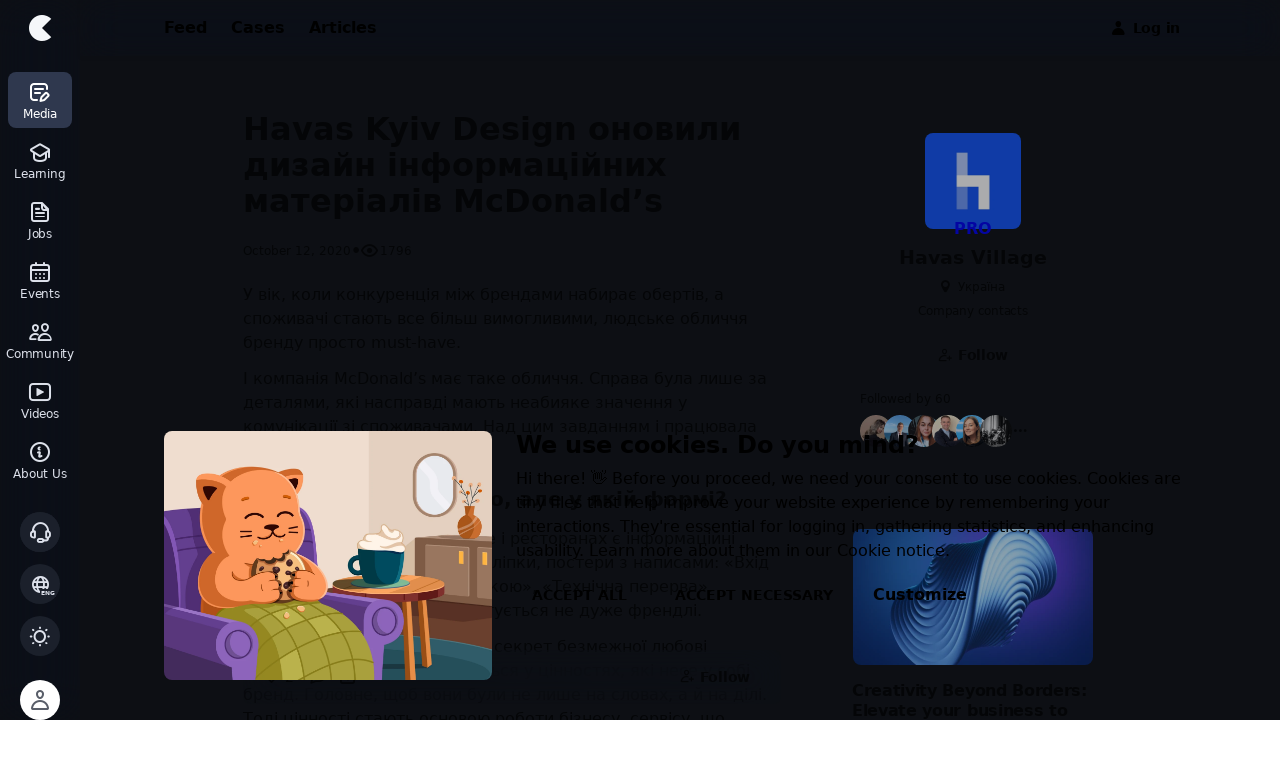

--- FILE ---
content_type: text/html; charset=utf-8
request_url: https://cases.media/en/news/havas-kyiv-design-onovili-dizain-informaciinikh-materialiv-mcdonalds
body_size: 98912
content:
<!doctype html>
<html data-n-head-ssr lang="en" data-theme="true" data-n-head="%7B%22lang%22:%7B%22ssr%22:%22en%22%7D,%22data-theme%22:%7B%22ssr%22:true%7D%7D">
  <head >
    <meta data-n-head="ssr" charset="utf-8"><meta data-n-head="ssr" name="viewport" content="width=device-width, initial-scale=1, viewport-fit=cover"><meta data-n-head="ssr" name="google-site-verification" content="veOw5u6tiz_rjuCgicnUAcNCIVI5CBBKhemR7-eyK7E"><meta data-n-head="ssr" name="apple-mobile-web-app-title" content="CASES"><meta data-n-head="ssr" data-hid="safari-titnting" name="apple-mobile-web-app-status-bar-style" content="black-translucent"><meta data-n-head="ssr" data-hid="apple-webapp" name="apple-mobile-web-app-capable" content="yes"><meta data-n-head="ssr" property="og:site_name" content="CASES"><meta data-n-head="ssr" data-hid="og:type" property="og:type" content="website"><meta data-n-head="ssr" data-hid="twitter:card" name="twitter:card" content="summary_large_image"><meta data-n-head="ssr" data-hid="title" name="title" content="Havas Kyiv Design оновили дизайн інформаційних матеріалів McDonald’s"><meta data-n-head="ssr" data-hid="og:url" property="og:url" content="https://cases.media/en/news/havas-kyiv-design-onovili-dizain-informaciinikh-materialiv-mcdonalds"><meta data-n-head="ssr" data-hid="og:title" property="og:title" content="Havas Kyiv Design оновили дизайн інформаційних матеріалів McDonald’s"><meta data-n-head="ssr" data-hid="og:image" property="og:image" content="https://cdn.cases.media/image/medium/3eb4ef32-bad9-4cf3-8e00-d378817e463d.png"><meta data-n-head="ssr" data-hid="twitter:url" name="twitter:url" content="https://cases.media/en/news/havas-kyiv-design-onovili-dizain-informaciinikh-materialiv-mcdonalds"><meta data-n-head="ssr" data-hid="twitter:title" name="twitter:title" content="Havas Kyiv Design оновили дизайн інформаційних матеріалів McDonald’s"><meta data-n-head="ssr" data-hid="twitter:image" name="twitter:image" content="https://cdn.cases.media/image/medium/3eb4ef32-bad9-4cf3-8e00-d378817e463d.png"><meta data-n-head="ssr" data-hid="description" name="description" content="У вік, коли конкуренція між брендами набирає обертів, а споживачі стають все більш вимогливими, людське обличчя бренду просто must-have."><meta data-n-head="ssr" data-hid="og:description" property="og:description" content="У вік, коли конкуренція між брендами набирає обертів, а споживачі стають все більш вимогливими, людське обличчя бренду просто must-have."><meta data-n-head="ssr" data-hid="twitter:description" name="twitter:description" content="У вік, коли конкуренція між брендами набирає обертів, а споживачі стають все більш вимогливими, людське обличчя бренду просто must-have."><title>Havas Kyiv Design оновили дизайн інформаційних матеріалів McDonald’s</title><link data-n-head="ssr" data-hid="gtm-dns-prefetch" rel="dns-prefetch" href="https://www.googletagmanager.com/"><link data-n-head="ssr" href="https://www.googletagmanager.com/gtag/js?id=G-Y08LM37YY5" rel="preload" as="script"><link data-n-head="ssr" href="https://www.googletagmanager.com/gtag/js?id=AW-16972869033" rel="preload" as="script"><link data-n-head="ssr" href="https://www.googletagmanager.com/gtm.js?id=GTM-5L2MTGD" rel="preload" as="script"><link data-n-head="ssr" data-hid="helpcrunch-dns-prefetch" rel="dns-prefetch" href="https://embed.helpcrunch.com/"><link data-n-head="ssr" data-hid="helpcrunch-preload" href="https://embed.helpcrunch.com/sdk.js" rel="preload" as="script"><link data-n-head="ssr" rel="icon" type="image/x-icon" href="/favicon.ico"><link data-n-head="ssr" rel="apple-touch-icon" sizes="180x180" href="/static/apple-touch-icon-180x180-26.png"><link data-n-head="ssr" rel="icon" type="image/png" sizes="32x32" href="/static/favicon-32x32.png"><link data-n-head="ssr" rel="icon" type="image/png" sizes="16x16" href="/static/favicon-16x16.png"><link data-n-head="ssr" rel="mask-icon" href="/static/safari-pinned-tab.svg" color="#000000"><link data-n-head="ssr" rel="manifest" href="/manifest.webmanifest" data-hid="manifest"><link data-n-head="ssr" rel="preload" href="/fonts/cases-iconsv1.woff?v=se8fj86" as="font" crossorigin="anonymous"><link data-n-head="ssr" rel="dns-prefetch" href="https://connect.facebook.net/"><link data-n-head="ssr" rel="dns-prefetch" href="https://cdn.cases.media"><link data-n-head="ssr" rel="apple-touch-startup-image" href="/static/splashscreen/2732x2048.png" media="screen and (device-width: 1024px) and (device-height: 1366px) and (-webkit-device-pixel-ratio: 2) and (orientation: landscape)"><link data-n-head="ssr" rel="apple-touch-startup-image" href="/static/splashscreen/1320x2868.png" media="screen and (device-width: 430px) and (device-height: 932px) and (-webkit-device-pixel-ratio: 3) and (orientation: portrait)"><link data-n-head="ssr" rel="apple-touch-startup-image" href="/static/splashscreen/1290x2796.png" media="screen and (device-width: 430px) and (device-height: 932px) and (-webkit-device-pixel-ratio: 3) and (orientation: portrait)"><link data-n-head="ssr" rel="apple-touch-startup-image" href="/static/splashscreen/1125x2436.png" media="screen and (device-width: 375px) and (device-height: 812px) and (-webkit-device-pixel-ratio: 3) and (orientation: portrait)"><link data-n-head="ssr" rel="apple-touch-startup-image" href="/static/splashscreen/1080x1920.png" media="screen and (device-width: 360px) and (device-height: 640px) and (-webkit-device-pixel-ratio: 3) and (orientation: portrait)"><link data-n-head="ssr" rel="apple-touch-startup-image" href="/static/splashscreen/2048x1536.png" media="screen and (device-width: 1024px) and (device-height: 768px) and (-webkit-device-pixel-ratio: 2) and (orientation: landscape)"><link data-n-head="ssr" rel="apple-touch-startup-image" href="/static/splashscreen/1640x2360.png" media="screen and (device-width: 820px) and (device-height: 1180px) and (-webkit-device-pixel-ratio: 2) and (orientation: portrait)"><link data-n-head="ssr" rel="apple-touch-startup-image" href="/static/splashscreen/1170x2532.png" media="screen and (device-width: 390px) and (device-height: 844px) and (-webkit-device-pixel-ratio: 3) and (orientation: portrait)"><link data-n-head="ssr" rel="apple-touch-startup-image" href="/static/splashscreen/1620x2160.png" media="screen and (device-width: 810px) and (device-height: 1080px) and (-webkit-device-pixel-ratio: 2) and (orientation: portrait)"><link data-n-head="ssr" rel="apple-touch-startup-image" href="/static/splashscreen/1668x2388.png" media="screen and (device-width: 834px) and (device-height: 1194px) and (-webkit-device-pixel-ratio: 2) and (orientation: portrait)"><link data-n-head="ssr" rel="apple-touch-startup-image" href="/static/splashscreen/750x1334.png" media="screen and (device-width: 375px) and (device-height: 667px) and (-webkit-device-pixel-ratio: 2) and (orientation: portrait)"><link data-n-head="ssr" rel="apple-touch-startup-image" href="/static/splashscreen/1668x2224.png" media="screen and (device-width: 834px) and (device-height: 1112px) and (-webkit-device-pixel-ratio: 2) and (orientation: portrait)"><link data-n-head="ssr" rel="apple-touch-startup-image" href="/static/splashscreen/2160x1620.png" media="screen and (device-width: 1080px) and (device-height: 810px) and (-webkit-device-pixel-ratio: 2) and (orientation: landscape)"><link data-n-head="ssr" rel="apple-touch-startup-image" href="/static/splashscreen/1284x2778.png" media="screen and (device-width: 428px) and (device-height: 926px) and (-webkit-device-pixel-ratio: 3) and (orientation: portrait)"><link data-n-head="ssr" rel="apple-touch-startup-image" href="/static/splashscreen/2266x1488.png" media="screen and (device-width: 1133px) and (device-height: 744px) and (-webkit-device-pixel-ratio: 2) and (orientation: landscape)"><link data-n-head="ssr" rel="apple-touch-startup-image" href="/static/splashscreen/2360x1640.png" media="screen and (device-width: 1180px) and (device-height: 820px) and (-webkit-device-pixel-ratio: 2) and (orientation: landscape)"><link data-n-head="ssr" rel="apple-touch-startup-image" href="/static/splashscreen/1488x2266.png" media="screen and (device-width: 744px) and (device-height: 1133px) and (-webkit-device-pixel-ratio: 2) and (orientation: portrait)"><link data-n-head="ssr" rel="apple-touch-startup-image" href="/static/splashscreen/640x1136.png" media="screen and (device-width: 320px) and (device-height: 568px) and (-webkit-device-pixel-ratio: 2) and (orientation: portrait)"><link data-n-head="ssr" rel="apple-touch-startup-image" href="/static/splashscreen/1242x2208.png" media="screen and (device-width: 414px) and (device-height: 736px) and (-webkit-device-pixel-ratio: 3) and (orientation: portrait)"><link data-n-head="ssr" rel="apple-touch-startup-image" href="/static/splashscreen/828x1792.png" media="screen and (device-width: 414px) and (device-height: 896px) and (-webkit-device-pixel-ratio: 2) and (orientation: portrait)"><link data-n-head="ssr" rel="apple-touch-startup-image" href="/static/splashscreen/1179x2556.png" media="screen and (device-width: 393px) and (device-height: 852px) and (-webkit-device-pixel-ratio: 3) and (orientation: portrait)"><link data-n-head="ssr" rel="apple-touch-startup-image" href="/static/splashscreen/2048x2732.png" media="screen and (device-width: 1024px) and (device-height: 1366px) and (-webkit-device-pixel-ratio: 2) and (orientation: portrait)"><link data-n-head="ssr" rel="apple-touch-startup-image" href="/static/splashscreen/1536x2048.png" media="screen and (device-width: 768px) and (device-height: 1024px) and (-webkit-device-pixel-ratio: 2) and (orientation: portrait)"><link data-n-head="ssr" rel="apple-touch-startup-image" href="/static/splashscreen/1206x2622.png" media="screen and (device-width: 402px) and (device-height: 874px) and (-webkit-device-pixel-ratio: 3) and (orientation: portrait)"><link data-n-head="ssr" rel="apple-touch-startup-image" href="/static/splashscreen/2224х1668.png" media="screen and (device-width: 1112px) and (device-height: 834px) and (-webkit-device-pixel-ratio: 2) and (orientation: landscape)"><link data-n-head="ssr" rel="apple-touch-startup-image" href="/static/splashscreen/2388x1668.png" media="screen and (device-width: 1194px) and (device-height: 834px) and (-webkit-device-pixel-ratio: 2) and (orientation: landscape)"><link data-n-head="ssr" data-hid="cases-socket-prefetch" rel="dns-prefetch" href="https://socket.cases.media"><link data-n-head="ssr" data-hid="hotjar-static-preconnect" rel="preconnect" href="https://static.hotjar.com"><link data-n-head="ssr" data-hid="hotjar-script-preconnect" rel="preconnect" href="https://script.hotjar.com"><link data-n-head="ssr" rel="canonical" href="https://cases.media/news/havas-kyiv-design-onovili-dizain-informaciinikh-materialiv-mcdonalds"><script data-n-head="ssr" type="application/ld+json">{"@context":"https://schema.org","@type":"NewsArticle","headline":"Havas Kyiv Design оновили дизайн інформаційних матеріалів McDonald’s","datePublished":"2020-10-12T09:24:40.452Z","mainEntityOfPage":"https://cases.media/news/havas-kyiv-design-onovili-dizain-informaciinikh-materialiv-mcdonalds","image":["https://cdn.cases.media/image/small/3eb4ef32-bad9-4cf3-8e00-d378817e463d.png","https://cdn.cases.media/image/medium/3eb4ef32-bad9-4cf3-8e00-d378817e463d.png","https://cdn.cases.media/image/wide/3eb4ef32-bad9-4cf3-8e00-d378817e463d.png"],"author":[{"@type":"Organization","name":"Havas Village","url":"https://cases.media/havas_village_ukraine","logo":"https://cases.mediahttps://cdn.cases.media/image/company/f4119bc2-6b1b-4224-9282-b542b928af7c.png"}]}</script><style data-vue-ssr-id="3be3c9e9:0 364d095d:0 eeb2cea2:0 51079498:0 32fa540a:0 bf2fca62:0 263e95c6:0 362a16e2:0 e566d1d2:0 580c59d0:0 543d3950:0 3eea9b58:0 749fc887:0 0aaa7873:0 84d94bc4:0 eb74a002:0 33227640:0 95fbd948:0 13bcd314:0 199688fa:0 548c030e:0 20564446:0">/*! normalize.css v3.0.3 | MIT License | github.com/necolas/normalize.css */html{font-family:sans-serif;-ms-text-size-adjust:100%;-webkit-text-size-adjust:100%}body{margin:0}article,aside,details,figcaption,figure,footer,header,hgroup,main,menu,nav,section,summary{display:block}audio,canvas,progress,video{display:inline-block;vertical-align:baseline}audio:not([controls]){display:none;height:0}[hidden],template{display:none}a{background-color:transparent}a:active,a:hover{outline:0}abbr[title]{border-bottom:1px dotted}b,strong{font-weight:700}dfn{font-style:italic}mark{background:#ff0;color:#000}small{font-size:80%}sub,sup{font-size:75%;line-height:0;position:relative;vertical-align:baseline}sup{top:-.5em}sub{bottom:-.25em}img{border:0}svg:not(:root){overflow:hidden}figure{margin:1em 40px}hr{box-sizing:content-box;height:0}pre{overflow:auto}code,kbd,pre,samp{font-family:monospace,monospace;font-size:1em}button,input,optgroup,select,textarea{color:inherit;font:inherit;margin:0}button{overflow:visible}button,select{text-transform:none}button,html input[type=button],input[type=reset]{-webkit-appearance:button;cursor:pointer}button[disabled],html input[disabled]{cursor:default}button::-moz-focus-inner,input::-moz-focus-inner{border:0;padding:0}input{line-height:normal}input[type=checkbox],input[type=radio]{box-sizing:border-box;padding:0}input[type=number]::-webkit-inner-spin-button,input[type=number]::-webkit-outer-spin-button{height:auto}input[type=search]{-webkit-appearance:textfield;box-sizing:content-box}input[type=search]::-webkit-search-cancel-button,input[type=search]::-webkit-search-decoration{-webkit-appearance:none}fieldset{border:1px solid silver;margin:0 2px;padding:.35em .625em .75em}legend{border:0;padding:0}textarea{overflow:auto}optgroup{font-weight:700}table{border-collapse:collapse;border-spacing:0}td,th{padding:0}:root{--height-100vh:100vh;--scroll-y:0px;--bottom-padding:0px;--color-cases-blue:var(--color-cases-blue-80)}:where(:root),[data-theme=light]{--color-cases-black:#0f1115;--color-cases-black-05:rgba(15,17,21,.5);--color-cases-black-invert:#0f1115;--color-cases-white-invert:#fff;--color-cases-black-100:#292929;--color-cases-black-80:#333;--color-cases-black-60:#3d3d3d;--color-cases-black-40:#474747;--color-cases-gray-0:#595e69;--color-cases-gray-1:#717784;--color-cases-gray-2:#868c98;--color-cases-gray-3:#a7afbe;--color-cases-gray-4:#dce0ea;--color-cases-gray-4-5:#edf0f7;--color-cases-gray-5:#f5f7fa;--color-cases-gray-5-t:rgba(245,247,255,0);--color-cases-graish-white-0:#ccc;--color-cases-graish-white:#ededed;--color-cases-graish-white-2:#fafafa;--color-cases-card-lower-active:#ebeffa;--color-cases-green:#55bead;--color-cases-green-02:rgba(85,190,173,.2);--color-cases-green-dim:#e4f7f4;--color-green-600:#4dac9e;--color-green-700:#419084;--color-cases-green-100:#469b8d;--color-cases-green-80:#55bead;--color-cases-green-60:#61d6c3;--color-cases-green-40:#8eebdc;--color-cases-green-20:#e0faf6;--color-cases-rivulet:#dbfaf0;--color-cases-rivulet-label:#42b8a4;--color-cases-blue-100:#166eb1;--color-cases-blue-80:#1b8ade;--color-cases-blue-60:#1f9eff;--color-cases-blue-40:#80c8ff;--color-cases-blue-20:#e0f2ff;--color-cases-blue-02:rgba(30,146,204,.2);--color-cases-blue-dim:#ebf6ff;--color-cases-blue-dimmed:#d6e7f5;--color-cases-sky-100:#d6ecff;--color-cases-sky-80:#e0f1ff;--color-cases-sky-60:#ebf6ff;--color-cases-sky-40:#f5faff;--color-cases-sky-20:#fafdff;--color-cases-lilac:#a8b8e1;--color-cases-red:#f4767f;--color-cases-red-02:rgba(244,118,127,.2);--color-cases-red-dim:#ffebec;--color-cases-red-100:#cc666e;--color-cases-red-80:#f47c86;--color-cases-red-60:#ffadb4;--color-cases-red-40:#ffd6da;--color-cases-red-20:#ffebed;--color-red-600:#dc6a72;--color-red-700:#b75c64;--color-cases-purple:#c056f5;--color-cases-purple-02:rgba(192,86,245,.2);--color-cases-purple-dim:#f1ebff;--color-cases-cadmium-yellow:#ffce0a;--color-cases-cadmium-yellow-dim:#fff9e0;--color-cases-yellow:#b49d2d;--color-cases-yellow-dim:#fff8d6;--color-cases-yellow-20:#fffae6;--color-cases-yellow-60:#ffe066;--color-cases-yellow-80:#ffce0a;--color-cases-yellow-100:#d7ae09;--color-cases-yellow-2:#ffd500;--color-yellow-700:#de9d1b;--color-cases-frozen-bg:hsla(0,0%,100%,.8);--color-cases-content-bg:#fff;--color-cases-text:#242424;--color-cases-text-05:rgba(36,36,36,.5);--color-text-disabled:rgba(36,36,36,.4);--color-inverted-text-disabled:hsla(0,0%,100%,.4);--color-cases-toast:rgba(15,17,21,.72);--color-cases-shadow:hsla(219,8%,48%,.24);--color-cases-shadow-border:hsla(219,8%,48%,.24);--color-cases-shadow-soft:hsla(219,8%,48%,.12);--color-cases-shadow-1:rgba(15,17,21,.08);--color-cases-shadow-2:rgba(15,17,21,.16);--color-cases-overlay-button:rgba(15,17,21,.32);--color-cases-secondary-button-shadow-1:rgba(8,9,12,.12);--color-cases-secondary-button-shadow-2:rgba(8,9,12,.08);--color-slight-contrast:rgba(0,0,0,.04);--color-control-val:0,0%,100%;--color-control:#fff;--color-layer-2:#fff;--color-layer-3:#fff;--color-layer-4:#fff;--color-shadow:rgba(8,9,12,.16);--color-cases-background:#fcfcfc;--color-cases-border:#ededed;--color-cases-focus-outline:rgba(255,206,10,.749);--color-cases-active-outline:rgba(29,144,221,.2);--color-cases-secondary2-button-background:#fff;--color-cases-tertiary2-button-background:#f7f6f3;--color-control-transparent:hsla(0,0%,100%,0);--color-bg-transparent:hsla(0,0%,100%,0);--color-rgb-white-invert:255,255,255;--color-rgb-black-invert:14,16,20;--color-frozen-menu:hsla(0,0%,100%,.85);--color-frozen-border:rgba(var(--color-rgb-black-invert),0);--color-test-frozen-border:1px solid rgba(var(--color-rgb-black-invert),0)}@media(prefers-color-scheme:dark){:where(:root){--color-cases-black:#0f1115;--color-cases-black-05:rgba(15,17,21,.5);--color-cases-black-invert:#fff;--color-cases-white-invert:#0f1115;--color-cases-black-100:#d6d6d6;--color-cases-black-80:#f5f5f5;--color-cases-black-60:#fff;--color-cases-black-40:hsla(0,0%,100%,.8);--color-cases-gray-0:#97a1b4;--color-cases-gray-1:#868c98;--color-cases-gray-2:#757a84;--color-cases-gray-3:#4d5460;--color-cases-gray-4:#3c3d49;--color-cases-gray-4-5:#232329;--color-cases-gray-5:#1b1b1d;--color-cases-gray-5-t:rgba(27,27,29,0);--color-cases-graish-white-0:#ccc;--color-cases-graish-white:#262429;--color-cases-graish-white-2:#3d3e43;--color-cases-card-lower-active:#141515;--color-cases-green:#55bead;--color-cases-green-02:rgba(85,190,173,.2);--color-cases-green-dim:#222b29;--color-green-600:#89d2c6;--color-green-700:#bce6e0;--color-cases-green-100:#0d6b5b;--color-cases-green-80:#288e7d;--color-cases-green-60:#2ea390;--color-cases-green-40:#0a6657;--color-cases-green-20:#094d41;--color-cases-rivulet:#205b51;--color-cases-rivulet-label:#d6fff8;--color-cases-blue-100:#1671c0;--color-cases-blue-80:#1684e3;--color-cases-blue-60:#1e9bfa;--color-cases-blue-40:#156eb2;--color-cases-blue-20:#0c3864;--color-cases-blue-02:rgba(55,141,215,.2);--color-cases-blue-dim:#21323f;--color-cases-blue-dimmed:#272c3f;--color-cases-sky-100:#272c3f;--color-cases-sky-80:#2b3046;--color-cases-sky-60:#323952;--color-cases-sky-40:#3e4765;--color-cases-sky-20:#4c567b;--color-cases-lilac:#495269;--color-cases-red:#f47c86;--color-cases-red-02:rgba(244,124,134,.2);--color-cases-red-dim:#302223;--color-cases-red-100:#cd5b65;--color-cases-red-80:#eb757f;--color-cases-red-60:#ff949d;--color-cases-red-40:#b2575f;--color-cases-red-20:#66292e;--color-red-700:#fcdee0;--color-red-600:#fbcbcf;--color-cases-cadmium-yellow:#ffd500;--color-cases-cadmium-yellow-dim:#423400;--color-cases-yellow:#b49d2d;--color-cases-yellow-dim:#2e2c1f;--color-cases-yellow-20:#f9e16c;--color-cases-yellow-60:#f5d119;--color-cases-yellow-80:#e6bf00;--color-cases-yellow-100:#b1981b;--color-cases-yellow-2:#ffd500;--color-cases-purple:#c056f5;--color-cases-purple-02:rgba(192,86,245,.2);--color-cases-purple-dim:#2f2a3c;--color-cases-frozen-bg:rgba(31,33,35,.8);--color-cases-content-bg:#1f2123;--color-cases-text:#fff;--color-cases-text-05:rgba(51,51,51,.4);--color-text-disabled:hsla(0,0%,100%,.4);--color-inverted-text-disabled:rgba(51,51,51,.4);--color-cases-toast:rgba(66,67,72,.72);--color-cases-shadow:rgba(0,0,0,.24);--color-cases-shadow-border:hsla(0,0%,100%,.69);--color-cases-shadow-soft:rgba(0,0,0,.12);--color-cases-overlay-button:rgba(66,67,72,.32);--color-cases-shadow-1:rgba(0,0,0,.08);--color-cases-shadow-2:rgba(0,0,0,.16);--color-cases-secondary-button-shadow-1:rgba(0,0,0,.12);--color-cases-secondary-button-shadow-2:rgba(0,0,0,.08);--color-slight-contrast:hsla(0,0%,100%,.04);--color-control-val:228,5%,19%;--color-control:#2e2f33;--color-layer-2:#3d3e43;--color-layer-3:#484a51;--color-layer-4:#696c77;--color-shadow:rgba(0,0,0,.16);--color-cases-background:#1b1d22;--color-cases-border:#3d4251;--color-cases-focus-outline:#79610c;--color-cases-active-outline:#22303f;--color-cases-secondary2-button-background:#3e4046;--color-cases-tertiary2-button-background:#3e4046;--color-control-transparent:rgba(46,47,51,0);--color-bg-transparent:rgba(31,33,35,0);--color-rgb-white-invert:14,16,20;--color-rgb-black-invert:255,255,255;--color-frozen-menu:rgba(46,47,51,.85);--color-frozen-border:rgba(var(--color-rgb-black-invert),0.08);--color-test-frozen-border:1px solid rgba(var(--color-rgb-black-invert),0.08)}}[data-theme=dark]{--color-cases-black:#0f1115;--color-cases-black-05:rgba(15,17,21,.5);--color-cases-black-invert:#fff;--color-cases-white-invert:#0f1115;--color-cases-black-100:#d6d6d6;--color-cases-black-80:#f5f5f5;--color-cases-black-60:#fff;--color-cases-black-40:hsla(0,0%,100%,.8);--color-cases-gray-0:#97a1b4;--color-cases-gray-1:#868c98;--color-cases-gray-2:#757a84;--color-cases-gray-3:#4d5460;--color-cases-gray-4:#3c3d49;--color-cases-gray-4-5:#232329;--color-cases-gray-5:#1b1b1d;--color-cases-gray-5-t:rgba(27,27,29,0);--color-cases-graish-white-0:#ccc;--color-cases-graish-white:#262429;--color-cases-graish-white-2:#3d3e43;--color-cases-card-lower-active:#141515;--color-cases-green:#55bead;--color-cases-green-02:rgba(85,190,173,.2);--color-cases-green-dim:#222b29;--color-green-600:#89d2c6;--color-green-700:#bce6e0;--color-cases-green-100:#0d6b5b;--color-cases-green-80:#288e7d;--color-cases-green-60:#2ea390;--color-cases-green-40:#0a6657;--color-cases-green-20:#094d41;--color-cases-rivulet:#205b51;--color-cases-rivulet-label:#d6fff8;--color-cases-blue-100:#1671c0;--color-cases-blue-80:#1684e3;--color-cases-blue-60:#1e9bfa;--color-cases-blue-40:#156eb2;--color-cases-blue-20:#0c3864;--color-cases-blue-02:rgba(55,141,215,.2);--color-cases-blue-dim:#21323f;--color-cases-blue-dimmed:#272c3f;--color-cases-sky-100:#272c3f;--color-cases-sky-80:#2b3046;--color-cases-sky-60:#323952;--color-cases-sky-40:#3e4765;--color-cases-sky-20:#4c567b;--color-cases-lilac:#495269;--color-cases-red:#f47c86;--color-cases-red-02:rgba(244,124,134,.2);--color-cases-red-dim:#302223;--color-cases-red-100:#cd5b65;--color-cases-red-80:#eb757f;--color-cases-red-60:#ff949d;--color-cases-red-40:#b2575f;--color-cases-red-20:#66292e;--color-red-700:#fcdee0;--color-red-600:#fbcbcf;--color-cases-cadmium-yellow:#ffd500;--color-cases-cadmium-yellow-dim:#423400;--color-cases-yellow:#b49d2d;--color-cases-yellow-dim:#2e2c1f;--color-cases-yellow-20:#f9e16c;--color-cases-yellow-60:#f5d119;--color-cases-yellow-80:#e6bf00;--color-cases-yellow-100:#b1981b;--color-cases-yellow-2:#ffd500;--color-cases-purple:#c056f5;--color-cases-purple-02:rgba(192,86,245,.2);--color-cases-purple-dim:#2f2a3c;--color-cases-frozen-bg:rgba(31,33,35,.8);--color-cases-content-bg:#1f2123;--color-cases-text:#fff;--color-cases-text-05:rgba(51,51,51,.4);--color-text-disabled:hsla(0,0%,100%,.4);--color-inverted-text-disabled:rgba(51,51,51,.4);--color-cases-toast:rgba(66,67,72,.72);--color-cases-shadow:rgba(0,0,0,.24);--color-cases-shadow-border:hsla(0,0%,100%,.69);--color-cases-shadow-soft:rgba(0,0,0,.12);--color-cases-overlay-button:rgba(66,67,72,.32);--color-cases-shadow-1:rgba(0,0,0,.08);--color-cases-shadow-2:rgba(0,0,0,.16);--color-cases-secondary-button-shadow-1:rgba(0,0,0,.12);--color-cases-secondary-button-shadow-2:rgba(0,0,0,.08);--color-slight-contrast:hsla(0,0%,100%,.04);--color-control-val:228,5%,19%;--color-control:#2e2f33;--color-layer-2:#3d3e43;--color-layer-3:#484a51;--color-layer-4:#696c77;--color-shadow:rgba(0,0,0,.16);--color-cases-background:#1b1d22;--color-cases-border:#3d4251;--color-cases-focus-outline:#79610c;--color-cases-active-outline:#22303f;--color-cases-secondary2-button-background:#3e4046;--color-cases-tertiary2-button-background:#3e4046;--color-control-transparent:rgba(46,47,51,0);--color-bg-transparent:rgba(31,33,35,0);--color-rgb-white-invert:14,16,20;--color-rgb-black-invert:255,255,255;--color-frozen-menu:rgba(46,47,51,.85);--color-frozen-border:rgba(var(--color-rgb-black-invert),0.08);--color-test-frozen-border:1px solid rgba(var(--color-rgb-black-invert),0.08)}.b-gray-2,.bg-gray-2{border-color:var(--color-cases-gray-2)}.b-gray-3,.bg-gray-3{border-color:var(--color-cases-gray-3)}.b-gray-4,.bg-gray-4{border-color:var(--color-cases-gray-4)}.bg-color-gray-5,.bg-gray-5{background-color:var(--color-cases-gray-5)}.bg-color-graish-white-2{background-color:var(--color-cases-graish-white-2)}.b-cadmium-yellow{border-color:var(--color-cases-cadmium-yellow)}.f-shadow{box-shadow:0 0 3px var(--color-shadow)}@media(max-width:575.98px){.mobile-hide{display:none!important}}@media(min-width:576px){.mobile-only{display:none!important}}@media(min-width:768px){.mobile-only{display:none!important}}@media(min-width:1200px){.desctop-hide{display:none!important}}@media(max-width:991.98px){.desctop-only{display:none!important}}:root{--tapbar-height:56px;--navigation-bar-height:56px;--top-bar-height:calc(56px + env(safe-area-inset-top));--menu-width:80px;--font-sans-serif:system-ui,-apple-system,BlinkMacSystemFont,"Segoe UI","Roboto","Oxygen-Sans","Ubuntu","Cantarell","Fira Sans","Droid Sans","Helvetica Neue",Arial,sans-serif,"Apple Color Emoji","Segoe UI Emoji","Segoe UI Symbol","NotoColorEmoji","Android Emoji","EmojiSymbols";--font-serif:Cambria,Georgia,serif,"Apple Color Emoji","Segoe UI Emoji","Segoe UI Symbol","NotoColorEmoji","Android Emoji","EmojiSymbols";--font-monospace:ui-monospace,"SF Mono","SFMono-Regular",Menlo,Monaco,"Segoe UI Mono","Roboto Mono","Liberation Mono","Ubuntu Mono","Helvetica Neue",Arial,sans-serif,"Apple Color Emoji","Segoe UI Emoji","Segoe UI Symbol","NotoColorEmoji","Android Emoji","EmojiSymbols"}@font-face{font-display:swap;font-family:"IBM Plex Mono";font-style:normal;font-weight:400;src:local(""),url(/static/fonts/ibm-plex-mono-v7-latin_cyrillic-regular.woff2) format("woff2"),url(/static/fonts/ibm-plex-mono-v7-latin_cyrillic-regular.woff) format("woff")}@font-face{font-display:swap;font-family:"IBM Plex Mono";font-style:normal;font-weight:600;src:local(""),url(/static/fonts/ibm-plex-mono-v7-latin_cyrillic-600.woff2) format("woff2"),url(/static/fonts/ibm-plex-mono-v7-latin_cyrillic-600.woff) format("woff")}@font-face{font-display:swap;font-family:"cases-iconsv1";font-style:normal;font-weight:400;src:url(/fonts/cases-iconsv1.woff?v=se8fj86) format("woff")}[class*=" icon-"],[class^=icon-]{font-family:"cases-iconsv1"!important;speak:none;font-feature-settings:normal;font-style:normal;font-variant:normal;font-weight:400;line-height:1;text-transform:none;-webkit-font-smoothing:antialiased;-moz-osx-font-smoothing:grayscale}.icon-ic-bug:before{content:""}.icon-ic-skyscraper:before{content:""}.icon-ic-bank:before{content:""}.icon-ic-school:before{content:""}.icon-ic-goverment:before{content:""}.icon-ic-balance-scales:before{content:""}.icon-ic-ngo:before{content:""}.icon-ic-basket:before{content:""}.icon-ic-call-bell:before{content:""}.icon-ic-at:before{content:""}.icon-ic-chart-up:before{content:""}.icon-ic-click:before{content:""}.icon-ic-podcast:before{content:""}.icon-ic-megaphone:before{content:""}.icon-ic-speedometr:before{content:""}.icon-ic-browser:before{content:""}.icon-ic-laptop:before{content:""}.icon-ic-vr:before{content:""}.icon-ic-window-tag:before{content:""}.icon-ic-mobile-tag:before{content:""}.icon-ic-gamepad:before{content:""}.icon-ic-hardware:before{content:""}.icon-ic-drone:before{content:""}.icon-ic-scheme:before{content:""}.icon-ic-star-scheme:before{content:""}.icon-ic-cloud-scheme:before{content:""}.icon-ic-vf:before{content:""}.icon-ic-coins:before{content:""}.icon-ic-coin:before{content:""}.icon-ic-credits:before{content:""}.icon-ic-window-user:before{content:""}.icon-ic-online-education:before{content:""}.icon-ic-student:before{content:""}.icon-ic-online-chat:before{content:""}.icon-ic-layers:before{content:""}.icon-ic-motion:before{content:""}.icon-ic-video-progress:before{content:""}.icon-ic-wand:before{content:""}.icon-ic-package:before{content:""}.icon-ic-cube:before{content:""}.icon-ic-sofa:before{content:""}.icon-ic-rooms:before{content:""}.icon-ic-plant:before{content:""}.icon-ic-compass:before{content:""}.icon-ic-book-star:before{content:""}.icon-ic-brandbook-cases:before{content:""}.icon-ic-brandbook:before{content:""}.icon-ic-book:before{content:""}.icon-ic-gift:before{content:""}.icon-ic-ai:before{content:""}.icon-ic-unicorn:before{content:""}.icon-ic-pen:before{content:""}.icon-ic-rocket:before{content:""}.icon-ic-brush:before{content:""}.icon-ic-tape:before{content:""}.icon-ic-thumbup:before{content:""}.icon-ic-toggles:before{content:""}.icon-ic-incubator:before{content:""}.icon-ic-bird:before{content:""}.icon-ic-cookie:before{content:""}.icon-ic-favorite:before{content:""}.icon-ic-favorite-outline:before{content:""}.icon-ic-no-buttons:before{content:""}.icon-ic-code:before{content:""}.icon-ic-summary:before{content:""}.icon-ic-pdf:before{content:""}.icon-ic-script:before{content:""}.icon-ic-paper:before{content:""}.icon-ic-news:before{content:""}.icon-ic-building:before{content:""}.icon-ic-resident:before{content:""}.icon-ic-exit:before{content:""}.icon-ic-preview:before{content:""}.icon-ic-write:before{content:""}.icon-ic-page-rearch:before{content:""}.icon-ic-check:before{content:""}.icon-ic-job-search:before{content:""}.icon-ic-recruit:before{content:""}.icon-ic-hr:before{content:""}.icon-ic-mic:before{content:""}.icon-ic-flame:before{content:""}.icon-ic-brief:before{content:""}.icon-ic-headset:before{content:""}.icon-ic-map-filled:before{content:""}.icon-ic-map:before{content:""}.icon-ic-archive:before{content:""}.icon-ic-restore:before{content:""}.icon-ic-mice:before{content:""}.icon-ic-h1:before{content:""}.icon-ic-h2:before{content:""}.icon-ic-cases-choice:before{content:""}.icon-ic-post:before{content:""}.icon-ic-size-in:before{content:""}.icon-ic-size-out:before{content:""}.icon-ic-picture-size:before{content:""}.icon-ic-ol:before{content:""}.icon-ic-text-strike:before{content:""}.icon-ic-link11:before{content:""}.icon-ic-link:before{content:""}.icon-ic-ul:before{content:""}.icon-ic-italic:before{content:""}.icon-ic-bold:before{content:""}.icon-ic-caption:before{content:""}.icon-ic-list:before{content:""}.icon-ic-copy:before{content:""}.icon-ic-help:before{content:""}.icon-ic-help-circle:before{content:""}.icon-ic-info:before{content:""}.icon-ic-info-pacman:before{content:""}.icon-ic-exclamation:before{content:""}.icon-ic-warn:before{content:""}.icon-ic-warn-2:before{content:""}.icon-ic-quotes:before{content:""}.icon-ic-eye-outline:before{content:""}.icon-ic-eye:before{content:""}.icon-ic-eye-strike:before{content:""}.icon-ic-sort:before{content:""}.icon-ic-reorder:before{content:""}.icon-ic-triangle:before{content:""}.icon-ic-paper-airplane:before{content:""}.icon-ic-paper-airplane-outline:before{content:""}.icon-ic-drag-dots:before{content:""}.icon-ic-dots:before{content:""}.icon-ic-forbidden:before{content:""}.icon-ic-add-reaction:before{content:""}.icon-ic-language:before{content:""}.icon-ic-sinple-language:before{content:""}.icon-ic-mentors:before{content:""}.icon-ic-hand-tick:before{content:""}.icon-ic-notebook:before{content:""}.icon-ic-folder:before{content:""}.icon-ic-calendar:before{content:""}.icon-ic-calendar-plus:before{content:""}.icon-ic-ticket:before{content:""}.icon-ic-flag:before{content:""}.icon-ic-cup:before{content:""}.icon-ic-phone:before{content:""}.icon-ic-phone-plus-outline:before{content:""}.icon-ic-phone-sound-filled:before{content:""}.icon-ic-phone-sound:before{content:""}.icon-ic-map-pin:before{content:""}.icon-ic-pin:before{content:""}.icon-ic-location:before{content:""}.icon-ic-bin:before{content:""}.icon-ic-share:before{content:""}.icon-ic-tag:before{content:""}.icon-ic-picture:before{content:""}.icon-ic-page-join:before{content:""}.icon-ic-page-break:before{content:""}.icon-ic-hand-outline:before{content:""}.icon-ic-star:before{content:""}.icon-ic-star-outline:before{content:""}.icon-ic-padlock-outline:before{content:""}.icon-ic-upload:before{content:""}.icon-ic-uploading:before{content:""}.icon-ic-uploaded:before{content:""}.icon-ic-comments:before{content:""}.icon-ic-add-comment:before{content:""}.icon-ic-speech-outline:before{content:""}.icon-ic-speech:before{content:""}.icon-ic-bookmark:before{content:""}.icon-ic-burger:before{content:""}.icon-ic-case:before{content:""}.icon-ic-case-outline:before{content:""}.icon-ic-chart-line:before{content:""}.icon-ic-cog:before{content:""}.icon-ic-toggle:before{content:""}.icon-ic-graduation:before{content:""}.icon-ic-graduation-outline:before{content:""}.icon-ic-home:before{content:""}.icon-ic-home-outline:before{content:""}.icon-ic-moon:before{content:""}.icon-ic-article:before{content:""}.icon-ic-profile:before{content:""}.icon-ic-time:before{content:""}.icon-ic-time-outline:before{content:""}.icon-ic-time-back:before{content:""}.icon-ic-timer:before{content:""}.icon-menu-community:before{content:""}.icon-ic-user-add-outline:before{content:""}.icon-ic-user-add:before{content:""}.icon-ic-user-strike:before{content:""}.icon-ic-user:before{content:""}.icon-ic-user-outline:before{content:""}.icon-ic-users:before{content:""}.icon-ic-users-outline:before{content:""}.icon-ic-user-id:before{content:""}.icon-ic-pace:before{content:""}.icon-ic-stars:before{content:""}.icon-ic-union-bold:before{content:""}.icon-ic-union:before{content:""}.icon-ic-dismiss:before{content:""}.icon-ic-hourglass:before{content:""}.icon-menu-article:before{content:""}.icon-menu-case:before{content:""}.icon-menu-cp:before{content:""}.icon-menu-events:before{content:""}.icon-ic-figures:before{content:""}.icon-ic-rectangles:before{content:""}.icon-menu-works:before{content:""}.icon-ic-star-stack-outline:before{content:""}.icon-ic-star-stack:before{content:""}.icon-ic-mail-new-outline:before{content:""}.icon-ic-letter:before{content:""}.icon-ic-mail:before{content:""}.icon-ic-certificate:before{content:""}.icon-ic-uah:before{content:""}.icon-ic-cart:before{content:""}.icon-ic-cart-outline:before{content:""}.icon-ic-pencil:before{content:""}.icon-ic-pencil-outline:before{content:""}.icon-ic-checklist:before{content:""}.icon-ic-nosignal:before{content:""}.icon-ic-chart:before{content:""}.icon-ic-tick-thin:before{content:""}.icon-ic-tick:before{content:""}.icon-ic-tick-rounded:before{content:""}.icon-ic-tick-rounded-outline:before{content:""}.icon-ic-player-03-sound-100:before{content:""}.icon-ic-player-04-sound-50:before{content:""}.icon-ic-player-05-sound-25:before{content:""}.icon-ic-player-06-sound-muted:before{content:""}.icon-ic-player-01-pause:before{content:""}.icon-ic-player-02-play:before{content:""}.icon-ic-player-07-quality:before{content:""}.icon-ic-player-08-expand:before{content:""}.icon-ic-player-09-collapse:before{content:""}.icon-ic-player-10-picture-in-picture:before{content:""}.icon-ic-player-11-airplay:before{content:""}.icon-ic-video:before{content:""}.icon-ic-play-button-outline:before{content:""}.icon-ic-play-button:before{content:""}.icon-menu-media:before{content:""}.icon-ic-play:before{content:""}.icon-ic-play-outline:before{content:""}.icon-ic-lock:before{content:""}.icon-ic-outer-link:before{content:""}.icon-ic-replace:before{content:""}.icon-ic-arrow-simple:before{content:""}.icon-ic-download:before{content:""}.icon-ic-arrow-down:before{content:""}.icon-ic-arrow-left:before{content:""}.icon-ic-arrow-right:before{content:""}.icon-ic-broken-heart:before{content:""}.icon-ic-favourite-outline:before{content:""}.icon-ic-favourite:before{content:""}.icon-ic-notification-filled:before{content:""}.icon-ic-notification:before{content:""}.icon-ic-search:before{content:""}.icon-ic-magnifier:before{content:""}.icon-ic-figma-logo:before{content:""}.icon-pacman:before{content:""}.icon-pacman-outline:before{content:""}.icon-ic-telegram-logo:before{content:""}.icon-ic-facebook-logo:before{content:""}.icon-ic-discord:before{content:""}.icon-ic-twitter-logo:before{content:""}.icon-ic-linkedin:before{content:""}.icon-ic-tiktok:before{content:""}.icon-ic-facebook-circle:before{content:""}.icon-ic-soundcloud:before{content:""}.icon-ic-behance:before{content:""}.icon-ic-dribbble:before{content:""}.icon-ic-instagram:before{content:""}.icon-ic-world:before{content:""}.icon-ic-desktop:before{content:""}.icon-ic-sun:before{content:""}.icon-placeholder{background-color:var(--color-cases-gray-4);border-radius:50%;display:block;height:100%;width:100%}.icon-card,.icon-lock{background:var(--color-cases-content-bg);border-radius:50%;color:var(--color-cases-gray-3);flex-shrink:0;font-size:21px;height:64px;width:64px}.comment-icon,.icon-card,.icon-lock{align-items:center;display:flex;justify-content:center}.comment-icon{background-color:var(--color-cases-gray-4);border-radius:8px;color:#fff;font-size:24px;height:24px;width:24px}.icon-ic-arrow-simple.left{display:inline-block;transform:rotate(90deg)}.icon-ic-arrow-simple.right{display:inline-block;transform:rotate(-90deg)}.icon-32{font-size:24px;height:32px;line-height:31px;width:32px}.icon-24,.icon-32{align-items:center;display:inline-flex;flex-shrink:0;justify-content:center}.icon-24{font-size:20px;height:24px;line-height:23px;width:24px}.icon-24.icon-ic-burger,.icon-24.icon-ic-dismiss,.icon-24.icon-ic-eye-outline,.icon-24.icon-ic-gamepad,.icon-24.icon-ic-tick,.icon-24.icon-ic-union,.icon-24.icon-ic-uploaded,.icon-24.icon-ic-uploading{font-size:14px}.icon-24.icon-ic-layers,.icon-24.icon-ic-play-outline,.icon-24.icon-ic-sofa,.icon-24.icon-ic-speedometr,.icon-24.icon-ic-toggle{font-size:15px}.icon-24.icon-ic-laptop,.icon-24.icon-ic-letter,.icon-24.icon-ic-picture,.icon-24.icon-ic-play-button,.icon-24.icon-ic-user-id,.icon-24.icon-ic-write{font-size:16px}.icon-24.icon-ic-cart,.icon-24.icon-ic-cart-outline,.icon-24.icon-ic-megaphone,.icon-24.icon-ic-notebook,.icon-24.icon-ic-paper-airplane,.icon-24.icon-ic-reorder,.icon-24.icon-ic-sort,.icon-24.icon-ic-world{font-size:17px}.icon-24.icon-ic-book,.icon-24.icon-ic-cog,.icon-24.icon-ic-download,.icon-24.icon-ic-drag-dots,.icon-24.icon-ic-exit,.icon-24.icon-ic-folder,.icon-24.icon-ic-info,.icon-24.icon-ic-list,.icon-24.icon-ic-map,.icon-24.icon-ic-news,.icon-24.icon-ic-pen,.icon-24.icon-ic-play-button-outline,.icon-24.icon-ic-rectangles,.icon-24.icon-ic-speech,.icon-24.icon-ic-speech-outline,.icon-24.icon-ic-telegram-logo,.icon-24.icon-ic-thumbup,.icon-24.icon-ic-time-outline,.icon-24.icon-ic-users,.icon-24.icon-ic-users-outline,.icon-24.icon-ic-warn-2{font-size:18px}.icon-24.icon-ic-basket,.icon-24.icon-ic-case,.icon-24.icon-ic-case-outline,.icon-24.icon-ic-chart,.icon-24.icon-ic-check,.icon-24.icon-ic-click,.icon-24.icon-ic-cube,.icon-24.icon-ic-desktop,.icon-24.icon-ic-favourite,.icon-24.icon-ic-favourite-outline,.icon-24.icon-ic-graduation,.icon-24.icon-ic-graduation-outline,.icon-24.icon-ic-job-search,.icon-24.icon-ic-notification,.icon-24.icon-ic-notification-filled,.icon-24.icon-ic-preview,.icon-24.icon-ic-rooms,.icon-24.icon-ic-script,.icon-24.icon-ic-speech,.icon-24.icon-ic-write,.icon-24.icon-menu-article,.icon-24.icon-menu-cp{font-size:19px}.icon-24.icon-ic-ai,.icon-24.icon-ic-at,.icon-24.icon-ic-behance,.icon-24.icon-ic-bin,.icon-24.icon-ic-book,.icon-24.icon-ic-book-star,.icon-24.icon-ic-brandbook,.icon-24.icon-ic-brandbook-cases,.icon-24.icon-ic-browser,.icon-24.icon-ic-brush,.icon-24.icon-ic-bug,.icon-24.icon-ic-building,.icon-24.icon-ic-calendar,.icon-24.icon-ic-calendar-plus,.icon-24.icon-ic-call-bell,.icon-24.icon-ic-chart-up,.icon-24.icon-ic-cloud-scheme,.icon-24.icon-ic-code,.icon-24.icon-ic-coin,.icon-24.icon-ic-compass,.icon-24.icon-ic-cookie,.icon-24.icon-ic-cup,.icon-24.icon-ic-drone,.icon-24.icon-ic-figures,.icon-24.icon-ic-goverment,.icon-24.icon-ic-hand-tick,.icon-24.icon-ic-home,.icon-24.icon-ic-home-outline,.icon-24.icon-ic-hr,.icon-24.icon-ic-info-pacman,.icon-24.icon-ic-link,.icon-24.icon-ic-mentors,.icon-24.icon-ic-mobile-tag,.icon-24.icon-ic-moon,.icon-24.icon-ic-motion,.icon-24.icon-ic-ngo,.icon-24.icon-ic-online-chat,.icon-24.icon-ic-padlock,.icon-24.icon-ic-padlock-outline,.icon-24.icon-ic-page-rearch,.icon-24.icon-ic-paper,.icon-24.icon-ic-pencil,.icon-24.icon-ic-pencil-outline,.icon-24.icon-ic-phone-sound,.icon-24.icon-ic-phone-sound-filled,.icon-24.icon-ic-plant,.icon-24.icon-ic-podcast,.icon-24.icon-ic-recruit,.icon-24.icon-ic-replace,.icon-24.icon-ic-resident,.icon-24.icon-ic-rocket,.icon-24.icon-ic-scheme,.icon-24.icon-ic-school,.icon-24.icon-ic-skyscraper,.icon-24.icon-ic-star,.icon-24.icon-ic-star-outline,.icon-24.icon-ic-star-stack,.icon-24.icon-ic-star-stack-outline,.icon-24.icon-ic-student,.icon-24.icon-ic-sun,.icon-24.icon-ic-tick-rounded-outline,.icon-24.icon-ic-time-back,.icon-24.icon-ic-timer,.icon-24.icon-ic-uah,.icon-24.icon-ic-user,.icon-24.icon-ic-user-outline,.icon-24.icon-ic-video-progress,.icon-24.icon-ic-window-tag,.icon-24.icon-menu-works,.icon-24.icon-pacman-outline{font-size:20px}.icon-24.icon-ic-bank,.icon-24.icon-ic-copy,.icon-24.icon-ic-dribbble,.icon-24.icon-ic-facebook-circle,.icon-24.icon-ic-favorite,.icon-24.icon-ic-favorite-outline,.icon-24.icon-ic-flag,.icon-24.icon-ic-headset,.icon-24.icon-ic-instagram,.icon-24.icon-ic-online-education,.icon-24.icon-ic-phone,.icon-24.icon-ic-star-scheme,.icon-24.icon-ic-toggles,.icon-24.icon-ic-vf,.icon-24.icon-ic-vr,.icon-24.icon-ic-window-user{font-size:21px}.icon-24.icon-ic-balance-scales,.icon-24.icon-ic-certificate,.icon-24.icon-ic-coins,.icon-24.icon-ic-credits,.icon-24.icon-ic-hardware,.icon-24.icon-ic-incubator,.icon-24.icon-ic-linkedin,.icon-24.icon-ic-mic,.icon-24.icon-ic-picture-size,.icon-24.icon-ic-wand{font-size:22px}.icon-24.icon-ic-package{font-size:23px}.icon-16{align-items:center;display:inline-flex;flex-shrink:0;height:16px;justify-content:center;width:16px}.icon-16.icon-ic-tick,.icon-16.icon-ic-ul,.icon-16.icon-ic-users{font-size:11px}.icon-16.icon-ic-dismiss,.icon-16.icon-ic-favorite,.icon-16.icon-ic-favorite-outline .icon-16.icon-ic-speech,.icon-16.icon-ic-share,.icon-16.icon-ic-speech-outline,.icon-16.icon-ic-time,.icon-16.icon-ic-time-outline{font-size:12px}.icon-16.icon-ic-cup,.icon-16.icon-ic-link,.icon-16.icon-ic-paper-airplane-outline,.icon-16.icon-ic-pencil,.icon-16.icon-ic-pencil-outline,.icon-16.icon-ic-rocket,.icon-16.icon-ic-star,.icon-16.icon-ic-union,.icon-16.icon-ic-user-add,.icon-16.icon-ic-user-add-outline{font-size:13px}.icon-16.icon-ic-headset,.icon-16.icon-ic-help,.icon-16.icon-ic-restore{font-size:14px}.icon-16.icon-ic-pin{font-size:15px}.language-mark{bottom:0;font-size:6px;font-weight:700;line-height:6px;padding:1px;position:absolute;right:0;transition:background-color .1s ease}.cases-dropdown .language-mark,.language-mark{background-color:var(--color-layer-3)}.menu-item:hover .language-mark{background-color:var(--color-cases-gray-5)}*,:after,:before,body{box-sizing:border-box}body{background-color:var(--color-cases-content-bg);color:var(--color-cases-text);font-family:var(--font-sans-serif);font-size:16px;font-weight:400;line-height:24px;overscroll-behavior-y:contain;-webkit-tap-highlight-color:rgba(0,0,0,0);-ms-text-size-adjust:100%;-webkit-text-size-adjust:100%;-moz-osx-font-smoothing:grayscale;-webkit-font-smoothing:antialiased;overflow-y:scroll}body[style="overflow: hidden;"] .cases-content{padding-right:var(--scrollbar-width)}.container-wide{max-width:1180px;padding-left:8px;padding-right:8px}@media(min-width:768px){.container-wide{padding-left:16px;padding-right:16px}}@media(min-width:1200px){.container-wide{max-width:1228px;padding-left:24px;padding-right:24px}}.top-panel{background-color:var(--color-cases-content-bg);box-shadow:0 1px 3px rgba(9,10,13,.16);position:sticky;top:0;z-index:50}.layout-page{display:flex;flex-direction:column;min-height:100%;width:100%}.gray-page,.gray-page .content-container{background-color:var(--color-cases-gray-5)}.cases-bg,.cases-bg .content-container{background-color:var(--color-cases-background)}@media(max-width:991px){.gray-page-mobile,.gray-page-mobile .content-container{background-color:var(--color-cases-gray-5)}}.bg-color-control{background-color:var(--color-control)!important}.bg-color-content{background-color:var(--color-cases-content-bg)!important}.bg-color-black{background-color:var(--color-cases-black)!important}.bg-color-red{background-color:var(--color-cases-red)!important}.bg-color-red-dim{background-color:var(--color-cases-red-dim)!important}.bg-color-green{background-color:var(--color-cases-green)!important}.bg-color-green-dim{background-color:var(--color-cases-green-dim)!important}.bg-color-green-20,.bg-color-rivulet{background-color:var(--color-cases-green-20)!important}.bg-color-green-80,.bg-color-rivulet-label{background-color:var(--color-cases-green-80)!important}.bg-color-yellow{background-color:var(--color-cases-yellow)!important}.bg-color-cadmium-yellow{background-color:var(--color-cases-cadmium-yellow)!important}.bg-color-cadmium-yellow-dim{background-color:var(--color-cases-cadmium-yellow-dim)!important}.bg-color-purple{background-color:var(--color-cases-purple)!important}.bg-color-purple-dim{background-color:var(--color-cases-purple-dim)!important}.bg-color-blue{background-color:var(--color-cases-blue)!important}.bg-color-blue-dim{background-color:var(--color-cases-blue-dim)!important}.bg-color-cases-frozen{background-color:var(--color-cases-frozen-bg)!important}.bg-gray-0{background-color:var(--color-cases-gray-0)!important}.bg-gray-3{background-color:var(--color-cases-gray-3)!important}.bg-gray-4{background-color:var(--color-cases-gray-4)!important}.bg-gray-5{background-color:var(--color-cases-gray-5)!important}@media(min-width:576px){.bg-sm-color-control{background-color:var(--color-control)!important}.bg-sm-color-content{background-color:var(--color-cases-content-bg)!important}.bg-sm-color-black{background-color:var(--color-cases-black)!important}.bg-sm-color-red{background-color:var(--color-cases-red)!important}.bg-sm-color-red-dim{background-color:var(--color-cases-red-dim)!important}.bg-sm-color-green{background-color:var(--color-cases-green)!important}.bg-sm-color-green-dim{background-color:var(--color-cases-green-dim)!important}.bg-sm-color-green-20,.bg-sm-color-rivulet{background-color:var(--color-cases-green-20)!important}.bg-sm-color-green-80,.bg-sm-color-rivulet-label{background-color:var(--color-cases-green-80)!important}.bg-sm-color-yellow{background-color:var(--color-cases-yellow)!important}.bg-sm-color-cadmium-yellow{background-color:var(--color-cases-cadmium-yellow)!important}.bg-sm-color-cadmium-yellow-dim{background-color:var(--color-cases-cadmium-yellow-dim)!important}.bg-sm-color-purple{background-color:var(--color-cases-purple)!important}.bg-sm-color-purple-dim{background-color:var(--color-cases-purple-dim)!important}.bg-sm-color-blue{background-color:var(--color-cases-blue)!important}.bg-sm-color-blue-dim{background-color:var(--color-cases-blue-dim)!important}.bg-sm-color-cases-frozen{background-color:var(--color-cases-frozen-bg)!important}.bg-sm-gray-0{background-color:var(--color-cases-gray-0)!important}.bg-sm-gray-3{background-color:var(--color-cases-gray-3)!important}.bg-sm-gray-4{background-color:var(--color-cases-gray-4)!important}.bg-sm-gray-5{background-color:var(--color-cases-gray-5)!important}}@media(min-width:768px){.bg-md-color-control{background-color:var(--color-control)!important}.bg-md-color-content{background-color:var(--color-cases-content-bg)!important}.bg-md-color-black{background-color:var(--color-cases-black)!important}.bg-md-color-red{background-color:var(--color-cases-red)!important}.bg-md-color-red-dim{background-color:var(--color-cases-red-dim)!important}.bg-md-color-green{background-color:var(--color-cases-green)!important}.bg-md-color-green-dim{background-color:var(--color-cases-green-dim)!important}.bg-md-color-green-20,.bg-md-color-rivulet{background-color:var(--color-cases-green-20)!important}.bg-md-color-green-80,.bg-md-color-rivulet-label{background-color:var(--color-cases-green-80)!important}.bg-md-color-yellow{background-color:var(--color-cases-yellow)!important}.bg-md-color-cadmium-yellow{background-color:var(--color-cases-cadmium-yellow)!important}.bg-md-color-cadmium-yellow-dim{background-color:var(--color-cases-cadmium-yellow-dim)!important}.bg-md-color-purple{background-color:var(--color-cases-purple)!important}.bg-md-color-purple-dim{background-color:var(--color-cases-purple-dim)!important}.bg-md-color-blue{background-color:var(--color-cases-blue)!important}.bg-md-color-blue-dim{background-color:var(--color-cases-blue-dim)!important}.bg-md-color-cases-frozen{background-color:var(--color-cases-frozen-bg)!important}.bg-md-gray-0{background-color:var(--color-cases-gray-0)!important}.bg-md-gray-3{background-color:var(--color-cases-gray-3)!important}.bg-md-gray-4{background-color:var(--color-cases-gray-4)!important}.bg-md-gray-5{background-color:var(--color-cases-gray-5)!important}}@media(min-width:992px){.bg-lg-color-control{background-color:var(--color-control)!important}.bg-lg-color-content{background-color:var(--color-cases-content-bg)!important}.bg-lg-color-black{background-color:var(--color-cases-black)!important}.bg-lg-color-red{background-color:var(--color-cases-red)!important}.bg-lg-color-red-dim{background-color:var(--color-cases-red-dim)!important}.bg-lg-color-green{background-color:var(--color-cases-green)!important}.bg-lg-color-green-dim{background-color:var(--color-cases-green-dim)!important}.bg-lg-color-green-20,.bg-lg-color-rivulet{background-color:var(--color-cases-green-20)!important}.bg-lg-color-green-80,.bg-lg-color-rivulet-label{background-color:var(--color-cases-green-80)!important}.bg-lg-color-yellow{background-color:var(--color-cases-yellow)!important}.bg-lg-color-cadmium-yellow{background-color:var(--color-cases-cadmium-yellow)!important}.bg-lg-color-cadmium-yellow-dim{background-color:var(--color-cases-cadmium-yellow-dim)!important}.bg-lg-color-purple{background-color:var(--color-cases-purple)!important}.bg-lg-color-purple-dim{background-color:var(--color-cases-purple-dim)!important}.bg-lg-color-blue{background-color:var(--color-cases-blue)!important}.bg-lg-color-blue-dim{background-color:var(--color-cases-blue-dim)!important}.bg-lg-color-cases-frozen{background-color:var(--color-cases-frozen-bg)!important}.bg-lg-gray-0{background-color:var(--color-cases-gray-0)!important}.bg-lg-gray-3{background-color:var(--color-cases-gray-3)!important}.bg-lg-gray-4{background-color:var(--color-cases-gray-4)!important}.bg-lg-gray-5{background-color:var(--color-cases-gray-5)!important}}@media(min-width:1200px){.bg-xl-color-control{background-color:var(--color-control)!important}.bg-xl-color-content{background-color:var(--color-cases-content-bg)!important}.bg-xl-color-black{background-color:var(--color-cases-black)!important}.bg-xl-color-red{background-color:var(--color-cases-red)!important}.bg-xl-color-red-dim{background-color:var(--color-cases-red-dim)!important}.bg-xl-color-green{background-color:var(--color-cases-green)!important}.bg-xl-color-green-dim{background-color:var(--color-cases-green-dim)!important}.bg-xl-color-green-20,.bg-xl-color-rivulet{background-color:var(--color-cases-green-20)!important}.bg-xl-color-green-80,.bg-xl-color-rivulet-label{background-color:var(--color-cases-green-80)!important}.bg-xl-color-yellow{background-color:var(--color-cases-yellow)!important}.bg-xl-color-cadmium-yellow{background-color:var(--color-cases-cadmium-yellow)!important}.bg-xl-color-cadmium-yellow-dim{background-color:var(--color-cases-cadmium-yellow-dim)!important}.bg-xl-color-purple{background-color:var(--color-cases-purple)!important}.bg-xl-color-purple-dim{background-color:var(--color-cases-purple-dim)!important}.bg-xl-color-blue{background-color:var(--color-cases-blue)!important}.bg-xl-color-blue-dim{background-color:var(--color-cases-blue-dim)!important}.bg-xl-color-cases-frozen{background-color:var(--color-cases-frozen-bg)!important}.bg-xl-gray-0{background-color:var(--color-cases-gray-0)!important}.bg-xl-gray-3{background-color:var(--color-cases-gray-3)!important}.bg-xl-gray-4{background-color:var(--color-cases-gray-4)!important}.bg-xl-gray-5{background-color:var(--color-cases-gray-5)!important}}@media(min-width:1400px){.bg-xxl-color-control{background-color:var(--color-control)!important}.bg-xxl-color-content{background-color:var(--color-cases-content-bg)!important}.bg-xxl-color-black{background-color:var(--color-cases-black)!important}.bg-xxl-color-red{background-color:var(--color-cases-red)!important}.bg-xxl-color-red-dim{background-color:var(--color-cases-red-dim)!important}.bg-xxl-color-green{background-color:var(--color-cases-green)!important}.bg-xxl-color-green-dim{background-color:var(--color-cases-green-dim)!important}.bg-xxl-color-green-20,.bg-xxl-color-rivulet{background-color:var(--color-cases-green-20)!important}.bg-xxl-color-green-80,.bg-xxl-color-rivulet-label{background-color:var(--color-cases-green-80)!important}.bg-xxl-color-yellow{background-color:var(--color-cases-yellow)!important}.bg-xxl-color-cadmium-yellow{background-color:var(--color-cases-cadmium-yellow)!important}.bg-xxl-color-cadmium-yellow-dim{background-color:var(--color-cases-cadmium-yellow-dim)!important}.bg-xxl-color-purple{background-color:var(--color-cases-purple)!important}.bg-xxl-color-purple-dim{background-color:var(--color-cases-purple-dim)!important}.bg-xxl-color-blue{background-color:var(--color-cases-blue)!important}.bg-xxl-color-blue-dim{background-color:var(--color-cases-blue-dim)!important}.bg-xxl-color-cases-frozen{background-color:var(--color-cases-frozen-bg)!important}.bg-xxl-gray-0{background-color:var(--color-cases-gray-0)!important}.bg-xxl-gray-3{background-color:var(--color-cases-gray-3)!important}.bg-xxl-gray-4{background-color:var(--color-cases-gray-4)!important}.bg-xxl-gray-5{background-color:var(--color-cases-gray-5)!important}}.bg-purple-gradient{background:linear-gradient(98deg,#fff5f7 -1.28%,#f7eeff 54.47%,#f2edff 110.22%)}@media(prefers-color-scheme:dark){.bg-purple-gradient{background:radial-gradient(82.8% 54.12% at 82.5% 100%,#595540 0,rgba(89,85,64,.55) 46.87%,rgba(76,49,53,0) 100%),linear-gradient(180deg,#4b3033,#2b2243),#424032}}[data-theme=dark] .bg-purple-gradient{background:radial-gradient(82.8% 54.12% at 82.5% 100%,#595540 0,rgba(89,85,64,.55) 46.87%,rgba(76,49,53,0) 100%),linear-gradient(180deg,#4b3033,#2b2243),#424032}[data-theme=light] .bg-purple-gradient{background:linear-gradient(98deg,#fff5f7 -1.28%,#f7eeff 54.47%,#f2edff 110.22%)}.scheme-dark-only{display:none!important}.scheme-light-only{display:inline!important;display:initial!important}.scheme-dark-block{display:none!important}.scheme-light-block{display:block!important}.img-dark-invert{filter:none!important}.img-light-invert{filter:invert(1)!important}@media(prefers-color-scheme:dark){.scheme-dark-only{display:inline!important;display:initial!important}.scheme-light-only{display:none!important}.scheme-dark-block{display:block!important}.scheme-light-block{display:none!important}.img-dark-invert{filter:invert(1)!important}.img-light-invert{filter:none!important}}[data-theme=light] .scheme-dark-only,body[data-theme=light] .scheme-dark-only{display:none!important}[data-theme=light] .scheme-light-only,body[data-theme=light] .scheme-light-only{display:inline!important;display:initial!important}[data-theme=light] .scheme-dark-block,body[data-theme=light] .scheme-dark-block{display:none!important}[data-theme=light] .scheme-light-block,body[data-theme=light] .scheme-light-block{display:block!important}[data-theme=light] .img-dark-invert,body[data-theme=light] .img-dark-invert{filter:none!important}[data-theme=light] .img-light-invert,body[data-theme=light] .img-light-invert{filter:invert(1)!important}[data-theme=dark] .scheme-dark-only{display:inline!important;display:initial!important}[data-theme=dark] .scheme-light-only{display:none!important}[data-theme=dark] .scheme-dark-block{display:block!important}[data-theme=dark] .scheme-light-block{display:none!important}[data-theme=dark] .img-dark-invert{filter:invert(1)!important}[data-theme=dark] .img-light-invert{filter:none!important}@media(min-width:576px){.scheme-sm-dark-only{display:none!important}.scheme-sm-light-only{display:inline!important;display:initial!important}.scheme-sm-dark-block{display:none!important}.scheme-sm-light-block{display:block!important}.img-sm-dark-invert{filter:none!important}.img-sm-light-invert{filter:invert(1)!important}}@media(min-width:576px)and (prefers-color-scheme:dark){.scheme-sm-dark-only{display:inline!important;display:initial!important}.scheme-sm-light-only{display:none!important}.scheme-sm-dark-block{display:block!important}.scheme-sm-light-block{display:none!important}.img-sm-dark-invert{filter:invert(1)!important}.img-sm-light-invert{filter:none!important}}@media(min-width:576px){[data-theme=light] .scheme-sm-dark-only,body[data-theme=light] .scheme-sm-dark-only{display:none!important}[data-theme=light] .scheme-sm-light-only,body[data-theme=light] .scheme-sm-light-only{display:inline!important;display:initial!important}[data-theme=light] .scheme-sm-dark-block,body[data-theme=light] .scheme-sm-dark-block{display:none!important}[data-theme=light] .scheme-sm-light-block,body[data-theme=light] .scheme-sm-light-block{display:block!important}[data-theme=light] .img-sm-dark-invert,body[data-theme=light] .img-sm-dark-invert{filter:none!important}[data-theme=light] .img-sm-light-invert,body[data-theme=light] .img-sm-light-invert{filter:invert(1)!important}[data-theme=dark] .scheme-sm-dark-only{display:inline!important;display:initial!important}[data-theme=dark] .scheme-sm-light-only{display:none!important}[data-theme=dark] .scheme-sm-dark-block{display:block!important}[data-theme=dark] .scheme-sm-light-block{display:none!important}[data-theme=dark] .img-sm-dark-invert{filter:invert(1)!important}[data-theme=dark] .img-sm-light-invert{filter:none!important}}@media(min-width:768px){.scheme-md-dark-only{display:none!important}.scheme-md-light-only{display:inline!important;display:initial!important}.scheme-md-dark-block{display:none!important}.scheme-md-light-block{display:block!important}.img-md-dark-invert{filter:none!important}.img-md-light-invert{filter:invert(1)!important}}@media(min-width:768px)and (prefers-color-scheme:dark){.scheme-md-dark-only{display:inline!important;display:initial!important}.scheme-md-light-only{display:none!important}.scheme-md-dark-block{display:block!important}.scheme-md-light-block{display:none!important}.img-md-dark-invert{filter:invert(1)!important}.img-md-light-invert{filter:none!important}}@media(min-width:768px){[data-theme=light] .scheme-md-dark-only,body[data-theme=light] .scheme-md-dark-only{display:none!important}[data-theme=light] .scheme-md-light-only,body[data-theme=light] .scheme-md-light-only{display:inline!important;display:initial!important}[data-theme=light] .scheme-md-dark-block,body[data-theme=light] .scheme-md-dark-block{display:none!important}[data-theme=light] .scheme-md-light-block,body[data-theme=light] .scheme-md-light-block{display:block!important}[data-theme=light] .img-md-dark-invert,body[data-theme=light] .img-md-dark-invert{filter:none!important}[data-theme=light] .img-md-light-invert,body[data-theme=light] .img-md-light-invert{filter:invert(1)!important}[data-theme=dark] .scheme-md-dark-only{display:inline!important;display:initial!important}[data-theme=dark] .scheme-md-light-only{display:none!important}[data-theme=dark] .scheme-md-dark-block{display:block!important}[data-theme=dark] .scheme-md-light-block{display:none!important}[data-theme=dark] .img-md-dark-invert{filter:invert(1)!important}[data-theme=dark] .img-md-light-invert{filter:none!important}}@media(min-width:992px){.scheme-lg-dark-only{display:none!important}.scheme-lg-light-only{display:inline!important;display:initial!important}.scheme-lg-dark-block{display:none!important}.scheme-lg-light-block{display:block!important}.img-lg-dark-invert{filter:none!important}.img-lg-light-invert{filter:invert(1)!important}}@media(min-width:992px)and (prefers-color-scheme:dark){.scheme-lg-dark-only{display:inline!important;display:initial!important}.scheme-lg-light-only{display:none!important}.scheme-lg-dark-block{display:block!important}.scheme-lg-light-block{display:none!important}.img-lg-dark-invert{filter:invert(1)!important}.img-lg-light-invert{filter:none!important}}@media(min-width:992px){[data-theme=light] .scheme-lg-dark-only,body[data-theme=light] .scheme-lg-dark-only{display:none!important}[data-theme=light] .scheme-lg-light-only,body[data-theme=light] .scheme-lg-light-only{display:inline!important;display:initial!important}[data-theme=light] .scheme-lg-dark-block,body[data-theme=light] .scheme-lg-dark-block{display:none!important}[data-theme=light] .scheme-lg-light-block,body[data-theme=light] .scheme-lg-light-block{display:block!important}[data-theme=light] .img-lg-dark-invert,body[data-theme=light] .img-lg-dark-invert{filter:none!important}[data-theme=light] .img-lg-light-invert,body[data-theme=light] .img-lg-light-invert{filter:invert(1)!important}[data-theme=dark] .scheme-lg-dark-only{display:inline!important;display:initial!important}[data-theme=dark] .scheme-lg-light-only{display:none!important}[data-theme=dark] .scheme-lg-dark-block{display:block!important}[data-theme=dark] .scheme-lg-light-block{display:none!important}[data-theme=dark] .img-lg-dark-invert{filter:invert(1)!important}[data-theme=dark] .img-lg-light-invert{filter:none!important}}@media(min-width:1200px){.scheme-xl-dark-only{display:none!important}.scheme-xl-light-only{display:inline!important;display:initial!important}.scheme-xl-dark-block{display:none!important}.scheme-xl-light-block{display:block!important}.img-xl-dark-invert{filter:none!important}.img-xl-light-invert{filter:invert(1)!important}}@media(min-width:1200px)and (prefers-color-scheme:dark){.scheme-xl-dark-only{display:inline!important;display:initial!important}.scheme-xl-light-only{display:none!important}.scheme-xl-dark-block{display:block!important}.scheme-xl-light-block{display:none!important}.img-xl-dark-invert{filter:invert(1)!important}.img-xl-light-invert{filter:none!important}}@media(min-width:1200px){[data-theme=light] .scheme-xl-dark-only,body[data-theme=light] .scheme-xl-dark-only{display:none!important}[data-theme=light] .scheme-xl-light-only,body[data-theme=light] .scheme-xl-light-only{display:inline!important;display:initial!important}[data-theme=light] .scheme-xl-dark-block,body[data-theme=light] .scheme-xl-dark-block{display:none!important}[data-theme=light] .scheme-xl-light-block,body[data-theme=light] .scheme-xl-light-block{display:block!important}[data-theme=light] .img-xl-dark-invert,body[data-theme=light] .img-xl-dark-invert{filter:none!important}[data-theme=light] .img-xl-light-invert,body[data-theme=light] .img-xl-light-invert{filter:invert(1)!important}[data-theme=dark] .scheme-xl-dark-only{display:inline!important;display:initial!important}[data-theme=dark] .scheme-xl-light-only{display:none!important}[data-theme=dark] .scheme-xl-dark-block{display:block!important}[data-theme=dark] .scheme-xl-light-block{display:none!important}[data-theme=dark] .img-xl-dark-invert{filter:invert(1)!important}[data-theme=dark] .img-xl-light-invert{filter:none!important}}@media(min-width:1400px){.scheme-xxl-dark-only{display:none!important}.scheme-xxl-light-only{display:inline!important;display:initial!important}.scheme-xxl-dark-block{display:none!important}.scheme-xxl-light-block{display:block!important}.img-xxl-dark-invert{filter:none!important}.img-xxl-light-invert{filter:invert(1)!important}}@media(min-width:1400px)and (prefers-color-scheme:dark){.scheme-xxl-dark-only{display:inline!important;display:initial!important}.scheme-xxl-light-only{display:none!important}.scheme-xxl-dark-block{display:block!important}.scheme-xxl-light-block{display:none!important}.img-xxl-dark-invert{filter:invert(1)!important}.img-xxl-light-invert{filter:none!important}}@media(min-width:1400px){[data-theme=light] .scheme-xxl-dark-only,body[data-theme=light] .scheme-xxl-dark-only{display:none!important}[data-theme=light] .scheme-xxl-light-only,body[data-theme=light] .scheme-xxl-light-only{display:inline!important;display:initial!important}[data-theme=light] .scheme-xxl-dark-block,body[data-theme=light] .scheme-xxl-dark-block{display:none!important}[data-theme=light] .scheme-xxl-light-block,body[data-theme=light] .scheme-xxl-light-block{display:block!important}[data-theme=light] .img-xxl-dark-invert,body[data-theme=light] .img-xxl-dark-invert{filter:none!important}[data-theme=light] .img-xxl-light-invert,body[data-theme=light] .img-xxl-light-invert{filter:invert(1)!important}[data-theme=dark] .scheme-xxl-dark-only{display:inline!important;display:initial!important}[data-theme=dark] .scheme-xxl-light-only{display:none!important}[data-theme=dark] .scheme-xxl-dark-block{display:block!important}[data-theme=dark] .scheme-xxl-light-block{display:none!important}[data-theme=dark] .img-xxl-dark-invert{filter:invert(1)!important}[data-theme=dark] .img-xxl-light-invert{filter:none!important}}.ff-sans-serif{font-family:var(--font-sans-serif)!important}.ff-serif{font-family:var(--font-serif)!important}.ff-monospace{font-family:var(--font-monospace)!important}.ff-regular{font-family:inherit!important}.f-xsmall{font-size:11px!important}.f-small{font-size:12px!important}.f-semismall,.f-small{line-height:16px!important}.f-semismall{font-size:14px!important}.f-normal{font-size:16px!important}.f-normal,.f-semilarge{line-height:24px!important}.f-semilarge{font-size:18px!important}.f-large{font-size:24px!important;line-height:28px!important}.f-xl{font-size:32px!important;line-height:36px!important}.f-regular{font-size:inherit!important}.fs-italic{font-style:italic!important}.fs-normal{font-style:normal!important}.fs-regular{font-style:inherit!important}.fw-100{font-weight:100!important}.fw-200{font-weight:200!important}.fw-300{font-weight:300!important}.fw-400,.fw-normal{font-weight:400!important}.fw-500{font-weight:500!important}.fw-600{font-weight:600!important}.fw-700,.fw-bold{font-weight:700!important}.fw-800{font-weight:800!important}.fw-900{font-weight:900!important}.fw-regular{font-weight:inherit!important}.lh-100{line-height:1!important}.lh-150{line-height:1.5!important}.ta-left,.text-left{text-align:left!important}.ta-right,.text-right{text-align:right!important}.ta-center,.text-center{text-align:center!important}.ta-justify,.text-justify{text-align:justify!important}.ta-regular{text-align:inherit!important}.td-underline{text-decoration:underline!important}.td-overline{text-decoration:overline!important}.td-line-through{text-decoration:line-through!important}.td-none{text-decoration:none!important}.td-regular{text-decoration:inherit!important}.tt-upper{text-transform:uppercase!important}.tt-lower{text-transform:lowercase!important}.tt-capital{text-transform:capitalize!important}.tt-none{text-transform:none!important}.tt-regular{text-transform:inherit!important}.ws-nowrap{white-space:nowrap!important}.ws-normal{white-space:normal!important}.ws-pre{white-space:pre!important}.ws-regular{white-space:inherit!important}.ws-pre-wrap{white-space:pre-wrap!important}.ws-pre-line{white-space:pre-line!important}.wb-bw{word-break:break-word!important}.color-black{color:var(--color-cases-black)}.color-blue{color:var(--color-cases-blue)}.color-blue-80{color:var(--color-cases-blue-80)!important}.color-text{color:var(--color-cases-text)}.color-red{color:var(--color-cases-red)}.color-red-80{color:var(--color-cases-red-80)}.color-red-600{color:var(--color-red-600)}.color-purple{color:var(--color-cases-purple)}.color-cadmium-yellow{color:var(--color-cases-cadmium-yellow)}.color-yellow{color:var(--color-cases-yellow)}.color-yellow-2{color:var(--color-cases-yellow-2)}.color-yellow-700{color:var(--color-yellow-700)}.color-green{color:var(--color-cases-green)}.color-green-dim{color:var(--color-cases-green-dim)}.color-green-2,.color-green-80{color:var(--color-cases-green-80)}.color-gray-0{color:var(--color-cases-gray-0)}.color-gray-1,.color-muted{color:var(--color-cases-gray-1)}.color-gray-2{color:var(--color-cases-gray-2)}.color-gray-3,.color-grey{color:var(--color-cases-gray-3)}.color-gray-4{color:var(--color-cases-gray-4)}.color-gray-5{color:var(--color-cases-gray-5)}.color-white{color:#fff}.color-content-bg{color:var(--color-cases-content-bg)!important}.lh-1{line-height:1!important}.lh-1-25{line-height:1.25!important}.lh-1-33{line-height:1.33!important}@media(min-width:576px){.ff-sm-sans-serif{font-family:var(--font-sans-serif)!important}.ff-sm-serif{font-family:var(--font-serif)!important}.ff-sm-monospace{font-family:var(--font-monospace)!important}.ff-sm-regular{font-family:inherit!important}.f-sm-xsmall{font-size:11px!important}.f-sm-small{font-size:12px!important;line-height:16px!important}.f-sm-semismall{font-size:14px!important;line-height:16px!important}.f-sm-normal{font-size:16px!important;line-height:24px!important}.f-sm-semilarge{font-size:18px!important;line-height:24px!important}.f-sm-large{font-size:24px!important;line-height:28px!important}.f-sm-xl{font-size:32px!important;line-height:36px!important}.f-sm-regular{font-size:inherit!important}.fs-sm-italic{font-style:italic!important}.fs-sm-normal{font-style:normal!important}.fs-sm-regular{font-style:inherit!important}.fw-sm-100{font-weight:100!important}.fw-sm-200{font-weight:200!important}.fw-sm-300{font-weight:300!important}.fw-sm-400,.fw-sm-normal{font-weight:400!important}.fw-sm-500{font-weight:500!important}.fw-sm-600{font-weight:600!important}.fw-sm-700,.fw-sm-bold{font-weight:700!important}.fw-sm-800{font-weight:800!important}.fw-sm-900{font-weight:900!important}.fw-sm-regular{font-weight:inherit!important}.lh-sm-100{line-height:1!important}.lh-sm-150{line-height:1.5!important}.ta-sm-left,.text-sm-left{text-align:left!important}.ta-sm-right,.text-sm-right{text-align:right!important}.ta-sm-center,.text-sm-center{text-align:center!important}.ta-sm-justify,.text-sm-justify{text-align:justify!important}.ta-sm-regular{text-align:inherit!important}.td-sm-underline{text-decoration:underline!important}.td-sm-overline{text-decoration:overline!important}.td-sm-line-through{text-decoration:line-through!important}.td-sm-none{text-decoration:none!important}.td-sm-regular{text-decoration:inherit!important}.tt-sm-upper{text-transform:uppercase!important}.tt-sm-lower{text-transform:lowercase!important}.tt-sm-capital{text-transform:capitalize!important}.tt-sm-none{text-transform:none!important}.tt-sm-regular{text-transform:inherit!important}.ws-sm-nowrap{white-space:nowrap!important}.ws-sm-normal{white-space:normal!important}.ws-sm-pre{white-space:pre!important}.ws-sm-regular{white-space:inherit!important}.ws-sm-pre-wrap{white-space:pre-wrap!important}.ws-sm-pre-line{white-space:pre-line!important}.wb-sm-bw{word-break:break-word!important}.color-sm-black{color:var(--color-cases-black)}.color-sm-blue{color:var(--color-cases-blue)}.color-sm-blue-80{color:var(--color-cases-blue-80)!important}.color-sm-text{color:var(--color-cases-text)}.color-sm-red{color:var(--color-cases-red)}.color-sm-red-80{color:var(--color-cases-red-80)}.color-sm-red-600{color:var(--color-red-600)}.color-sm-purple{color:var(--color-cases-purple)}.color-sm-cadmium-yellow{color:var(--color-cases-cadmium-yellow)}.color-sm-yellow{color:var(--color-cases-yellow)}.color-sm-yellow-2{color:var(--color-cases-yellow-2)}.color-sm-yellow-700{color:var(--color-yellow-700)}.color-sm-green{color:var(--color-cases-green)}.color-sm-green-dim{color:var(--color-cases-green-dim)}.color-sm-green-2,.color-sm-green-80{color:var(--color-cases-green-80)}.color-sm-gray-0{color:var(--color-cases-gray-0)}.color-sm-gray-1,.color-sm-muted{color:var(--color-cases-gray-1)}.color-sm-gray-2{color:var(--color-cases-gray-2)}.color-sm-gray-3,.color-sm-grey{color:var(--color-cases-gray-3)}.color-sm-gray-4{color:var(--color-cases-gray-4)}.color-sm-gray-5{color:var(--color-cases-gray-5)}.color-sm-white{color:#fff}.color-sm-content-bg{color:var(--color-cases-content-bg)!important}.lh-sm-1{line-height:1!important}.lh-sm-1-25{line-height:1.25!important}.lh-sm-1-33{line-height:1.33!important}}@media(min-width:768px){.ff-md-sans-serif{font-family:var(--font-sans-serif)!important}.ff-md-serif{font-family:var(--font-serif)!important}.ff-md-monospace{font-family:var(--font-monospace)!important}.ff-md-regular{font-family:inherit!important}.f-md-xsmall{font-size:11px!important}.f-md-small{font-size:12px!important;line-height:16px!important}.f-md-semismall{font-size:14px!important;line-height:16px!important}.f-md-normal{font-size:16px!important;line-height:24px!important}.f-md-semilarge{font-size:18px!important;line-height:24px!important}.f-md-large{font-size:24px!important;line-height:28px!important}.f-md-xl{font-size:32px!important;line-height:36px!important}.f-md-regular{font-size:inherit!important}.fs-md-italic{font-style:italic!important}.fs-md-normal{font-style:normal!important}.fs-md-regular{font-style:inherit!important}.fw-md-100{font-weight:100!important}.fw-md-200{font-weight:200!important}.fw-md-300{font-weight:300!important}.fw-md-400,.fw-md-normal{font-weight:400!important}.fw-md-500{font-weight:500!important}.fw-md-600{font-weight:600!important}.fw-md-700,.fw-md-bold{font-weight:700!important}.fw-md-800{font-weight:800!important}.fw-md-900{font-weight:900!important}.fw-md-regular{font-weight:inherit!important}.lh-md-100{line-height:1!important}.lh-md-150{line-height:1.5!important}.ta-md-left,.text-md-left{text-align:left!important}.ta-md-right,.text-md-right{text-align:right!important}.ta-md-center,.text-md-center{text-align:center!important}.ta-md-justify,.text-md-justify{text-align:justify!important}.ta-md-regular{text-align:inherit!important}.td-md-underline{text-decoration:underline!important}.td-md-overline{text-decoration:overline!important}.td-md-line-through{text-decoration:line-through!important}.td-md-none{text-decoration:none!important}.td-md-regular{text-decoration:inherit!important}.tt-md-upper{text-transform:uppercase!important}.tt-md-lower{text-transform:lowercase!important}.tt-md-capital{text-transform:capitalize!important}.tt-md-none{text-transform:none!important}.tt-md-regular{text-transform:inherit!important}.ws-md-nowrap{white-space:nowrap!important}.ws-md-normal{white-space:normal!important}.ws-md-pre{white-space:pre!important}.ws-md-regular{white-space:inherit!important}.ws-md-pre-wrap{white-space:pre-wrap!important}.ws-md-pre-line{white-space:pre-line!important}.wb-md-bw{word-break:break-word!important}.color-md-black{color:var(--color-cases-black)}.color-md-blue{color:var(--color-cases-blue)}.color-md-blue-80{color:var(--color-cases-blue-80)!important}.color-md-text{color:var(--color-cases-text)}.color-md-red{color:var(--color-cases-red)}.color-md-red-80{color:var(--color-cases-red-80)}.color-md-red-600{color:var(--color-red-600)}.color-md-purple{color:var(--color-cases-purple)}.color-md-cadmium-yellow{color:var(--color-cases-cadmium-yellow)}.color-md-yellow{color:var(--color-cases-yellow)}.color-md-yellow-2{color:var(--color-cases-yellow-2)}.color-md-yellow-700{color:var(--color-yellow-700)}.color-md-green{color:var(--color-cases-green)}.color-md-green-dim{color:var(--color-cases-green-dim)}.color-md-green-2,.color-md-green-80{color:var(--color-cases-green-80)}.color-md-gray-0{color:var(--color-cases-gray-0)}.color-md-gray-1,.color-md-muted{color:var(--color-cases-gray-1)}.color-md-gray-2{color:var(--color-cases-gray-2)}.color-md-gray-3,.color-md-grey{color:var(--color-cases-gray-3)}.color-md-gray-4{color:var(--color-cases-gray-4)}.color-md-gray-5{color:var(--color-cases-gray-5)}.color-md-white{color:#fff}.color-md-content-bg{color:var(--color-cases-content-bg)!important}.lh-md-1{line-height:1!important}.lh-md-1-25{line-height:1.25!important}.lh-md-1-33{line-height:1.33!important}}@media(min-width:992px){.ff-lg-sans-serif{font-family:var(--font-sans-serif)!important}.ff-lg-serif{font-family:var(--font-serif)!important}.ff-lg-monospace{font-family:var(--font-monospace)!important}.ff-lg-regular{font-family:inherit!important}.f-lg-xsmall{font-size:11px!important}.f-lg-small{font-size:12px!important;line-height:16px!important}.f-lg-semismall{font-size:14px!important;line-height:16px!important}.f-lg-normal{font-size:16px!important;line-height:24px!important}.f-lg-semilarge{font-size:18px!important;line-height:24px!important}.f-lg-large{font-size:24px!important;line-height:28px!important}.f-lg-xl{font-size:32px!important;line-height:36px!important}.f-lg-regular{font-size:inherit!important}.fs-lg-italic{font-style:italic!important}.fs-lg-normal{font-style:normal!important}.fs-lg-regular{font-style:inherit!important}.fw-lg-100{font-weight:100!important}.fw-lg-200{font-weight:200!important}.fw-lg-300{font-weight:300!important}.fw-lg-400,.fw-lg-normal{font-weight:400!important}.fw-lg-500{font-weight:500!important}.fw-lg-600{font-weight:600!important}.fw-lg-700,.fw-lg-bold{font-weight:700!important}.fw-lg-800{font-weight:800!important}.fw-lg-900{font-weight:900!important}.fw-lg-regular{font-weight:inherit!important}.lh-lg-100{line-height:1!important}.lh-lg-150{line-height:1.5!important}.ta-lg-left,.text-lg-left{text-align:left!important}.ta-lg-right,.text-lg-right{text-align:right!important}.ta-lg-center,.text-lg-center{text-align:center!important}.ta-lg-justify,.text-lg-justify{text-align:justify!important}.ta-lg-regular{text-align:inherit!important}.td-lg-underline{text-decoration:underline!important}.td-lg-overline{text-decoration:overline!important}.td-lg-line-through{text-decoration:line-through!important}.td-lg-none{text-decoration:none!important}.td-lg-regular{text-decoration:inherit!important}.tt-lg-upper{text-transform:uppercase!important}.tt-lg-lower{text-transform:lowercase!important}.tt-lg-capital{text-transform:capitalize!important}.tt-lg-none{text-transform:none!important}.tt-lg-regular{text-transform:inherit!important}.ws-lg-nowrap{white-space:nowrap!important}.ws-lg-normal{white-space:normal!important}.ws-lg-pre{white-space:pre!important}.ws-lg-regular{white-space:inherit!important}.ws-lg-pre-wrap{white-space:pre-wrap!important}.ws-lg-pre-line{white-space:pre-line!important}.wb-lg-bw{word-break:break-word!important}.color-lg-black{color:var(--color-cases-black)}.color-lg-blue{color:var(--color-cases-blue)}.color-lg-blue-80{color:var(--color-cases-blue-80)!important}.color-lg-text{color:var(--color-cases-text)}.color-lg-red{color:var(--color-cases-red)}.color-lg-red-80{color:var(--color-cases-red-80)}.color-lg-red-600{color:var(--color-red-600)}.color-lg-purple{color:var(--color-cases-purple)}.color-lg-cadmium-yellow{color:var(--color-cases-cadmium-yellow)}.color-lg-yellow{color:var(--color-cases-yellow)}.color-lg-yellow-2{color:var(--color-cases-yellow-2)}.color-lg-yellow-700{color:var(--color-yellow-700)}.color-lg-green{color:var(--color-cases-green)}.color-lg-green-dim{color:var(--color-cases-green-dim)}.color-lg-green-2,.color-lg-green-80{color:var(--color-cases-green-80)}.color-lg-gray-0{color:var(--color-cases-gray-0)}.color-lg-gray-1,.color-lg-muted{color:var(--color-cases-gray-1)}.color-lg-gray-2{color:var(--color-cases-gray-2)}.color-lg-gray-3,.color-lg-grey{color:var(--color-cases-gray-3)}.color-lg-gray-4{color:var(--color-cases-gray-4)}.color-lg-gray-5{color:var(--color-cases-gray-5)}.color-lg-white{color:#fff}.color-lg-content-bg{color:var(--color-cases-content-bg)!important}.lh-lg-1{line-height:1!important}.lh-lg-1-25{line-height:1.25!important}.lh-lg-1-33{line-height:1.33!important}}@media(min-width:1200px){.ff-xl-sans-serif{font-family:var(--font-sans-serif)!important}.ff-xl-serif{font-family:var(--font-serif)!important}.ff-xl-monospace{font-family:var(--font-monospace)!important}.ff-xl-regular{font-family:inherit!important}.f-xl-xsmall{font-size:11px!important}.f-xl-small{font-size:12px!important;line-height:16px!important}.f-xl-semismall{font-size:14px!important;line-height:16px!important}.f-xl-normal{font-size:16px!important;line-height:24px!important}.f-xl-semilarge{font-size:18px!important;line-height:24px!important}.f-xl-large{font-size:24px!important;line-height:28px!important}.f-xl-xl{font-size:32px!important;line-height:36px!important}.f-xl-regular{font-size:inherit!important}.fs-xl-italic{font-style:italic!important}.fs-xl-normal{font-style:normal!important}.fs-xl-regular{font-style:inherit!important}.fw-xl-100{font-weight:100!important}.fw-xl-200{font-weight:200!important}.fw-xl-300{font-weight:300!important}.fw-xl-400,.fw-xl-normal{font-weight:400!important}.fw-xl-500{font-weight:500!important}.fw-xl-600{font-weight:600!important}.fw-xl-700,.fw-xl-bold{font-weight:700!important}.fw-xl-800{font-weight:800!important}.fw-xl-900{font-weight:900!important}.fw-xl-regular{font-weight:inherit!important}.lh-xl-100{line-height:1!important}.lh-xl-150{line-height:1.5!important}.ta-xl-left,.text-xl-left{text-align:left!important}.ta-xl-right,.text-xl-right{text-align:right!important}.ta-xl-center,.text-xl-center{text-align:center!important}.ta-xl-justify,.text-xl-justify{text-align:justify!important}.ta-xl-regular{text-align:inherit!important}.td-xl-underline{text-decoration:underline!important}.td-xl-overline{text-decoration:overline!important}.td-xl-line-through{text-decoration:line-through!important}.td-xl-none{text-decoration:none!important}.td-xl-regular{text-decoration:inherit!important}.tt-xl-upper{text-transform:uppercase!important}.tt-xl-lower{text-transform:lowercase!important}.tt-xl-capital{text-transform:capitalize!important}.tt-xl-none{text-transform:none!important}.tt-xl-regular{text-transform:inherit!important}.ws-xl-nowrap{white-space:nowrap!important}.ws-xl-normal{white-space:normal!important}.ws-xl-pre{white-space:pre!important}.ws-xl-regular{white-space:inherit!important}.ws-xl-pre-wrap{white-space:pre-wrap!important}.ws-xl-pre-line{white-space:pre-line!important}.wb-xl-bw{word-break:break-word!important}.color-xl-black{color:var(--color-cases-black)}.color-xl-blue{color:var(--color-cases-blue)}.color-xl-blue-80{color:var(--color-cases-blue-80)!important}.color-xl-text{color:var(--color-cases-text)}.color-xl-red{color:var(--color-cases-red)}.color-xl-red-80{color:var(--color-cases-red-80)}.color-xl-red-600{color:var(--color-red-600)}.color-xl-purple{color:var(--color-cases-purple)}.color-xl-cadmium-yellow{color:var(--color-cases-cadmium-yellow)}.color-xl-yellow{color:var(--color-cases-yellow)}.color-xl-yellow-2{color:var(--color-cases-yellow-2)}.color-xl-yellow-700{color:var(--color-yellow-700)}.color-xl-green{color:var(--color-cases-green)}.color-xl-green-dim{color:var(--color-cases-green-dim)}.color-xl-green-2,.color-xl-green-80{color:var(--color-cases-green-80)}.color-xl-gray-0{color:var(--color-cases-gray-0)}.color-xl-gray-1,.color-xl-muted{color:var(--color-cases-gray-1)}.color-xl-gray-2{color:var(--color-cases-gray-2)}.color-xl-gray-3,.color-xl-grey{color:var(--color-cases-gray-3)}.color-xl-gray-4{color:var(--color-cases-gray-4)}.color-xl-gray-5{color:var(--color-cases-gray-5)}.color-xl-white{color:#fff}.color-xl-content-bg{color:var(--color-cases-content-bg)!important}.lh-xl-1{line-height:1!important}.lh-xl-1-25{line-height:1.25!important}.lh-xl-1-33{line-height:1.33!important}}@media(min-width:1400px){.ff-xxl-sans-serif{font-family:var(--font-sans-serif)!important}.ff-xxl-serif{font-family:var(--font-serif)!important}.ff-xxl-monospace{font-family:var(--font-monospace)!important}.ff-xxl-regular{font-family:inherit!important}.f-xxl-xsmall{font-size:11px!important}.f-xxl-small{font-size:12px!important;line-height:16px!important}.f-xxl-semismall{font-size:14px!important;line-height:16px!important}.f-xxl-normal{font-size:16px!important;line-height:24px!important}.f-xxl-semilarge{font-size:18px!important;line-height:24px!important}.f-xxl-large{font-size:24px!important;line-height:28px!important}.f-xxl-xl{font-size:32px!important;line-height:36px!important}.f-xxl-regular{font-size:inherit!important}.fs-xxl-italic{font-style:italic!important}.fs-xxl-normal{font-style:normal!important}.fs-xxl-regular{font-style:inherit!important}.fw-xxl-100{font-weight:100!important}.fw-xxl-200{font-weight:200!important}.fw-xxl-300{font-weight:300!important}.fw-xxl-400,.fw-xxl-normal{font-weight:400!important}.fw-xxl-500{font-weight:500!important}.fw-xxl-600{font-weight:600!important}.fw-xxl-700,.fw-xxl-bold{font-weight:700!important}.fw-xxl-800{font-weight:800!important}.fw-xxl-900{font-weight:900!important}.fw-xxl-regular{font-weight:inherit!important}.lh-xxl-100{line-height:1!important}.lh-xxl-150{line-height:1.5!important}.ta-xxl-left,.text-xxl-left{text-align:left!important}.ta-xxl-right,.text-xxl-right{text-align:right!important}.ta-xxl-center,.text-xxl-center{text-align:center!important}.ta-xxl-justify,.text-xxl-justify{text-align:justify!important}.ta-xxl-regular{text-align:inherit!important}.td-xxl-underline{text-decoration:underline!important}.td-xxl-overline{text-decoration:overline!important}.td-xxl-line-through{text-decoration:line-through!important}.td-xxl-none{text-decoration:none!important}.td-xxl-regular{text-decoration:inherit!important}.tt-xxl-upper{text-transform:uppercase!important}.tt-xxl-lower{text-transform:lowercase!important}.tt-xxl-capital{text-transform:capitalize!important}.tt-xxl-none{text-transform:none!important}.tt-xxl-regular{text-transform:inherit!important}.ws-xxl-nowrap{white-space:nowrap!important}.ws-xxl-normal{white-space:normal!important}.ws-xxl-pre{white-space:pre!important}.ws-xxl-regular{white-space:inherit!important}.ws-xxl-pre-wrap{white-space:pre-wrap!important}.ws-xxl-pre-line{white-space:pre-line!important}.wb-xxl-bw{word-break:break-word!important}.color-xxl-black{color:var(--color-cases-black)}.color-xxl-blue{color:var(--color-cases-blue)}.color-xxl-blue-80{color:var(--color-cases-blue-80)!important}.color-xxl-text{color:var(--color-cases-text)}.color-xxl-red{color:var(--color-cases-red)}.color-xxl-red-80{color:var(--color-cases-red-80)}.color-xxl-red-600{color:var(--color-red-600)}.color-xxl-purple{color:var(--color-cases-purple)}.color-xxl-cadmium-yellow{color:var(--color-cases-cadmium-yellow)}.color-xxl-yellow{color:var(--color-cases-yellow)}.color-xxl-yellow-2{color:var(--color-cases-yellow-2)}.color-xxl-yellow-700{color:var(--color-yellow-700)}.color-xxl-green{color:var(--color-cases-green)}.color-xxl-green-dim{color:var(--color-cases-green-dim)}.color-xxl-green-2,.color-xxl-green-80{color:var(--color-cases-green-80)}.color-xxl-gray-0{color:var(--color-cases-gray-0)}.color-xxl-gray-1,.color-xxl-muted{color:var(--color-cases-gray-1)}.color-xxl-gray-2{color:var(--color-cases-gray-2)}.color-xxl-gray-3,.color-xxl-grey{color:var(--color-cases-gray-3)}.color-xxl-gray-4{color:var(--color-cases-gray-4)}.color-xxl-gray-5{color:var(--color-cases-gray-5)}.color-xxl-white{color:#fff}.color-xxl-content-bg{color:var(--color-cases-content-bg)!important}.lh-xxl-1{line-height:1!important}.lh-xxl-1-25{line-height:1.25!important}.lh-xxl-1-33{line-height:1.33!important}}.background-gray-5{background-color:var(--color-cases-gray-5)}.emoji{font-family:"Apple Color Emoji","Segoe UI Emoji","Segoe UI Symbol","NotoColorEmoji","Android Emoji","EmojiSymbols"}.max-lines-1,.max-lines-2,.max-lines-3{display:-webkit-box;overflow:hidden;-webkit-box-orient:vertical}.max-lines-1{-webkit-line-clamp:1;line-clamp:1}.max-lines-2{-webkit-line-clamp:2;line-clamp:2}.max-lines-3{-webkit-line-clamp:3;line-clamp:3}.tw-pretty{text-wrap:pretty}.tw-balance{text-wrap:balance}.flex-row{flex-direction:row!important}.flex-column{flex-direction:column!important}.flex-row-reverse{flex-direction:row-reverse!important}.flex-column-reverse{flex-direction:column-reverse!important}.flex-wrap{flex-wrap:wrap!important}.flex-nowrap{flex-wrap:nowrap!important}.flex-wrap-reverse{flex-wrap:wrap-reverse!important}.flex-grow-2{flex-grow:2!important}.flex-grow-1{flex-grow:1!important}.flex-grow-0{flex-grow:0!important}.flex-shrink-1{flex-shrink:1!important}.flex-shrink-0{flex-shrink:0!important}.justify-content-start{justify-content:flex-start!important}.justify-content-end{justify-content:flex-end!important}.justify-content-center{justify-content:center!important}.justify-content-between{justify-content:space-between!important}.justify-content-around{justify-content:space-around!important}.align-items-start{align-items:flex-start!important}.align-items-end{align-items:flex-end!important}.align-items-center{align-items:center!important}.align-items-baseline{align-items:baseline!important}.align-items-stretch{align-items:stretch!important}.align-content-start{align-content:flex-start!important}.align-content-end{align-content:flex-end!important}.align-content-center{align-content:center!important}.align-content-between{align-content:space-between!important}.align-content-around{align-content:space-around!important}.align-content-stretch{align-content:stretch!important}.align-self-auto{align-self:auto!important}.align-self-start{align-self:flex-start!important}.align-self-end{align-self:flex-end!important}.align-self-center{align-self:center!important}.align-self-baseline{align-self:baseline!important}.align-self-stretch{align-self:stretch!important}.order-first{order:-1!important}.order-1{order:1!important}.order-2{order:2!important}.order-3{order:3!important}.order-4{order:4!important}.order-5{order:5!important}.order-6{order:6!important}.order-7{order:7!important}.order-8{order:8!important}.order-9{order:9!important}.order-10{order:10!important}.order-11{order:11!important}.order-12{order:12!important}.order-last{order:13!important}.flex-basis-auto{flex-basis:auto}.flex-basis-max{flex-basis:100%}.flex-basis-9{flex-basis:90px}.flex-basis-24{flex-basis:240px}@media(min-width:576px){.flex-sm-row{flex-direction:row!important}.flex-sm-column{flex-direction:column!important}.flex-sm-row-reverse{flex-direction:row-reverse!important}.flex-sm-column-reverse{flex-direction:column-reverse!important}.flex-sm-wrap{flex-wrap:wrap!important}.flex-sm-nowrap{flex-wrap:nowrap!important}.flex-sm-wrap-reverse{flex-wrap:wrap-reverse!important}.flex-grow-sm-2{flex-grow:2!important}.flex-grow-sm-1{flex-grow:1!important}.flex-grow-sm-0{flex-grow:0!important}.flex-shrink-sm-1{flex-shrink:1!important}.flex-shrink-sm-0{flex-shrink:0!important}.justify-content-sm-start{justify-content:flex-start!important}.justify-content-sm-end{justify-content:flex-end!important}.justify-content-sm-center{justify-content:center!important}.justify-content-sm-between{justify-content:space-between!important}.justify-content-sm-around{justify-content:space-around!important}.align-items-sm-start{align-items:flex-start!important}.align-items-sm-end{align-items:flex-end!important}.align-items-sm-center{align-items:center!important}.align-items-sm-baseline{align-items:baseline!important}.align-items-sm-stretch{align-items:stretch!important}.align-content-sm-start{align-content:flex-start!important}.align-content-sm-end{align-content:flex-end!important}.align-content-sm-center{align-content:center!important}.align-content-sm-between{align-content:space-between!important}.align-content-sm-around{align-content:space-around!important}.align-content-sm-stretch{align-content:stretch!important}.align-self-sm-auto{align-self:auto!important}.align-self-sm-start{align-self:flex-start!important}.align-self-sm-end{align-self:flex-end!important}.align-self-sm-center{align-self:center!important}.align-self-sm-baseline{align-self:baseline!important}.align-self-sm-stretch{align-self:stretch!important}.order-sm-first{order:-1!important}.order-sm-1{order:1!important}.order-sm-2{order:2!important}.order-sm-3{order:3!important}.order-sm-4{order:4!important}.order-sm-5{order:5!important}.order-sm-6{order:6!important}.order-sm-7{order:7!important}.order-sm-8{order:8!important}.order-sm-9{order:9!important}.order-sm-10{order:10!important}.order-sm-11{order:11!important}.order-sm-12{order:12!important}.order-sm-last{order:13!important}.flex-basis-sm-auto{flex-basis:auto}.flex-basis-sm-max{flex-basis:100%}.flex-basis-sm-9{flex-basis:90px}.flex-basis-sm-24{flex-basis:240px}}@media(min-width:768px){.flex-md-row{flex-direction:row!important}.flex-md-column{flex-direction:column!important}.flex-md-row-reverse{flex-direction:row-reverse!important}.flex-md-column-reverse{flex-direction:column-reverse!important}.flex-md-wrap{flex-wrap:wrap!important}.flex-md-nowrap{flex-wrap:nowrap!important}.flex-md-wrap-reverse{flex-wrap:wrap-reverse!important}.flex-grow-md-2{flex-grow:2!important}.flex-grow-md-1{flex-grow:1!important}.flex-grow-md-0{flex-grow:0!important}.flex-shrink-md-1{flex-shrink:1!important}.flex-shrink-md-0{flex-shrink:0!important}.justify-content-md-start{justify-content:flex-start!important}.justify-content-md-end{justify-content:flex-end!important}.justify-content-md-center{justify-content:center!important}.justify-content-md-between{justify-content:space-between!important}.justify-content-md-around{justify-content:space-around!important}.align-items-md-start{align-items:flex-start!important}.align-items-md-end{align-items:flex-end!important}.align-items-md-center{align-items:center!important}.align-items-md-baseline{align-items:baseline!important}.align-items-md-stretch{align-items:stretch!important}.align-content-md-start{align-content:flex-start!important}.align-content-md-end{align-content:flex-end!important}.align-content-md-center{align-content:center!important}.align-content-md-between{align-content:space-between!important}.align-content-md-around{align-content:space-around!important}.align-content-md-stretch{align-content:stretch!important}.align-self-md-auto{align-self:auto!important}.align-self-md-start{align-self:flex-start!important}.align-self-md-end{align-self:flex-end!important}.align-self-md-center{align-self:center!important}.align-self-md-baseline{align-self:baseline!important}.align-self-md-stretch{align-self:stretch!important}.order-md-first{order:-1!important}.order-md-1{order:1!important}.order-md-2{order:2!important}.order-md-3{order:3!important}.order-md-4{order:4!important}.order-md-5{order:5!important}.order-md-6{order:6!important}.order-md-7{order:7!important}.order-md-8{order:8!important}.order-md-9{order:9!important}.order-md-10{order:10!important}.order-md-11{order:11!important}.order-md-12{order:12!important}.order-md-last{order:13!important}.flex-basis-md-auto{flex-basis:auto}.flex-basis-md-max{flex-basis:100%}.flex-basis-md-9{flex-basis:90px}.flex-basis-md-24{flex-basis:240px}}@media(min-width:992px){.flex-lg-row{flex-direction:row!important}.flex-lg-column{flex-direction:column!important}.flex-lg-row-reverse{flex-direction:row-reverse!important}.flex-lg-column-reverse{flex-direction:column-reverse!important}.flex-lg-wrap{flex-wrap:wrap!important}.flex-lg-nowrap{flex-wrap:nowrap!important}.flex-lg-wrap-reverse{flex-wrap:wrap-reverse!important}.flex-grow-lg-2{flex-grow:2!important}.flex-grow-lg-1{flex-grow:1!important}.flex-grow-lg-0{flex-grow:0!important}.flex-shrink-lg-1{flex-shrink:1!important}.flex-shrink-lg-0{flex-shrink:0!important}.justify-content-lg-start{justify-content:flex-start!important}.justify-content-lg-end{justify-content:flex-end!important}.justify-content-lg-center{justify-content:center!important}.justify-content-lg-between{justify-content:space-between!important}.justify-content-lg-around{justify-content:space-around!important}.align-items-lg-start{align-items:flex-start!important}.align-items-lg-end{align-items:flex-end!important}.align-items-lg-center{align-items:center!important}.align-items-lg-baseline{align-items:baseline!important}.align-items-lg-stretch{align-items:stretch!important}.align-content-lg-start{align-content:flex-start!important}.align-content-lg-end{align-content:flex-end!important}.align-content-lg-center{align-content:center!important}.align-content-lg-between{align-content:space-between!important}.align-content-lg-around{align-content:space-around!important}.align-content-lg-stretch{align-content:stretch!important}.align-self-lg-auto{align-self:auto!important}.align-self-lg-start{align-self:flex-start!important}.align-self-lg-end{align-self:flex-end!important}.align-self-lg-center{align-self:center!important}.align-self-lg-baseline{align-self:baseline!important}.align-self-lg-stretch{align-self:stretch!important}.order-lg-first{order:-1!important}.order-lg-1{order:1!important}.order-lg-2{order:2!important}.order-lg-3{order:3!important}.order-lg-4{order:4!important}.order-lg-5{order:5!important}.order-lg-6{order:6!important}.order-lg-7{order:7!important}.order-lg-8{order:8!important}.order-lg-9{order:9!important}.order-lg-10{order:10!important}.order-lg-11{order:11!important}.order-lg-12{order:12!important}.order-lg-last{order:13!important}.flex-basis-lg-auto{flex-basis:auto}.flex-basis-lg-max{flex-basis:100%}.flex-basis-lg-9{flex-basis:90px}.flex-basis-lg-24{flex-basis:240px}}@media(min-width:1200px){.flex-xl-row{flex-direction:row!important}.flex-xl-column{flex-direction:column!important}.flex-xl-row-reverse{flex-direction:row-reverse!important}.flex-xl-column-reverse{flex-direction:column-reverse!important}.flex-xl-wrap{flex-wrap:wrap!important}.flex-xl-nowrap{flex-wrap:nowrap!important}.flex-xl-wrap-reverse{flex-wrap:wrap-reverse!important}.flex-grow-xl-2{flex-grow:2!important}.flex-grow-xl-1{flex-grow:1!important}.flex-grow-xl-0{flex-grow:0!important}.flex-shrink-xl-1{flex-shrink:1!important}.flex-shrink-xl-0{flex-shrink:0!important}.justify-content-xl-start{justify-content:flex-start!important}.justify-content-xl-end{justify-content:flex-end!important}.justify-content-xl-center{justify-content:center!important}.justify-content-xl-between{justify-content:space-between!important}.justify-content-xl-around{justify-content:space-around!important}.align-items-xl-start{align-items:flex-start!important}.align-items-xl-end{align-items:flex-end!important}.align-items-xl-center{align-items:center!important}.align-items-xl-baseline{align-items:baseline!important}.align-items-xl-stretch{align-items:stretch!important}.align-content-xl-start{align-content:flex-start!important}.align-content-xl-end{align-content:flex-end!important}.align-content-xl-center{align-content:center!important}.align-content-xl-between{align-content:space-between!important}.align-content-xl-around{align-content:space-around!important}.align-content-xl-stretch{align-content:stretch!important}.align-self-xl-auto{align-self:auto!important}.align-self-xl-start{align-self:flex-start!important}.align-self-xl-end{align-self:flex-end!important}.align-self-xl-center{align-self:center!important}.align-self-xl-baseline{align-self:baseline!important}.align-self-xl-stretch{align-self:stretch!important}.order-xl-first{order:-1!important}.order-xl-1{order:1!important}.order-xl-2{order:2!important}.order-xl-3{order:3!important}.order-xl-4{order:4!important}.order-xl-5{order:5!important}.order-xl-6{order:6!important}.order-xl-7{order:7!important}.order-xl-8{order:8!important}.order-xl-9{order:9!important}.order-xl-10{order:10!important}.order-xl-11{order:11!important}.order-xl-12{order:12!important}.order-xl-last{order:13!important}.flex-basis-xl-auto{flex-basis:auto}.flex-basis-xl-max{flex-basis:100%}.flex-basis-xl-9{flex-basis:90px}.flex-basis-xl-24{flex-basis:240px}}@media(min-width:1400px){.flex-xxl-row{flex-direction:row!important}.flex-xxl-column{flex-direction:column!important}.flex-xxl-row-reverse{flex-direction:row-reverse!important}.flex-xxl-column-reverse{flex-direction:column-reverse!important}.flex-xxl-wrap{flex-wrap:wrap!important}.flex-xxl-nowrap{flex-wrap:nowrap!important}.flex-xxl-wrap-reverse{flex-wrap:wrap-reverse!important}.flex-grow-xxl-2{flex-grow:2!important}.flex-grow-xxl-1{flex-grow:1!important}.flex-grow-xxl-0{flex-grow:0!important}.flex-shrink-xxl-1{flex-shrink:1!important}.flex-shrink-xxl-0{flex-shrink:0!important}.justify-content-xxl-start{justify-content:flex-start!important}.justify-content-xxl-end{justify-content:flex-end!important}.justify-content-xxl-center{justify-content:center!important}.justify-content-xxl-between{justify-content:space-between!important}.justify-content-xxl-around{justify-content:space-around!important}.align-items-xxl-start{align-items:flex-start!important}.align-items-xxl-end{align-items:flex-end!important}.align-items-xxl-center{align-items:center!important}.align-items-xxl-baseline{align-items:baseline!important}.align-items-xxl-stretch{align-items:stretch!important}.align-content-xxl-start{align-content:flex-start!important}.align-content-xxl-end{align-content:flex-end!important}.align-content-xxl-center{align-content:center!important}.align-content-xxl-between{align-content:space-between!important}.align-content-xxl-around{align-content:space-around!important}.align-content-xxl-stretch{align-content:stretch!important}.align-self-xxl-auto{align-self:auto!important}.align-self-xxl-start{align-self:flex-start!important}.align-self-xxl-end{align-self:flex-end!important}.align-self-xxl-center{align-self:center!important}.align-self-xxl-baseline{align-self:baseline!important}.align-self-xxl-stretch{align-self:stretch!important}.order-xxl-first{order:-1!important}.order-xxl-1{order:1!important}.order-xxl-2{order:2!important}.order-xxl-3{order:3!important}.order-xxl-4{order:4!important}.order-xxl-5{order:5!important}.order-xxl-6{order:6!important}.order-xxl-7{order:7!important}.order-xxl-8{order:8!important}.order-xxl-9{order:9!important}.order-xxl-10{order:10!important}.order-xxl-11{order:11!important}.order-xxl-12{order:12!important}.order-xxl-last{order:13!important}.flex-basis-xxl-auto{flex-basis:auto}.flex-basis-xxl-max{flex-basis:100%}.flex-basis-xxl-9{flex-basis:90px}.flex-basis-xxl-24{flex-basis:240px}}.d-none{display:none!important}.d-inline{display:inline!important}.d-inline-block{display:inline-block!important}.d-block{display:block!important}.d-initial{display:inline!important;display:initial!important}.d-flex{display:flex!important}.d-grid{display:grid!important}.d-inline-flex{display:inline-flex!important}.w-100{width:100%!important}.w-auto{width:auto!important}.w-inherit{width:inherit}.h-100{height:100%}.h-auto{height:auto}.h-inherit{height:inherit}@media(min-width:576px){.d-sm-none{display:none!important}.d-sm-inline{display:inline!important}.d-sm-inline-block{display:inline-block!important}.d-sm-block{display:block!important}.d-sm-initial{display:inline!important;display:initial!important}.d-sm-flex{display:flex!important}.d-sm-grid{display:grid!important}.d-sm-inline-flex{display:inline-flex!important}.w-sm-100{width:100%!important}.w-sm-auto{width:auto!important}.w-sm-inherit{width:inherit}.h-sm-100{height:100%}.h-sm-auto{height:auto}.h-sm-inherit{height:inherit}}@media(min-width:768px){.d-md-none{display:none!important}.d-md-inline{display:inline!important}.d-md-inline-block{display:inline-block!important}.d-md-block{display:block!important}.d-md-initial{display:inline!important;display:initial!important}.d-md-flex{display:flex!important}.d-md-grid{display:grid!important}.d-md-inline-flex{display:inline-flex!important}.w-md-100{width:100%!important}.w-md-auto{width:auto!important}.w-md-inherit{width:inherit}.h-md-100{height:100%}.h-md-auto{height:auto}.h-md-inherit{height:inherit}}@media(min-width:992px){.d-lg-none{display:none!important}.d-lg-inline{display:inline!important}.d-lg-inline-block{display:inline-block!important}.d-lg-block{display:block!important}.d-lg-initial{display:inline!important;display:initial!important}.d-lg-flex{display:flex!important}.d-lg-grid{display:grid!important}.d-lg-inline-flex{display:inline-flex!important}.w-lg-100{width:100%!important}.w-lg-auto{width:auto!important}.w-lg-inherit{width:inherit}.h-lg-100{height:100%}.h-lg-auto{height:auto}.h-lg-inherit{height:inherit}}@media(min-width:1200px){.d-xl-none{display:none!important}.d-xl-inline{display:inline!important}.d-xl-inline-block{display:inline-block!important}.d-xl-block{display:block!important}.d-xl-initial{display:inline!important;display:initial!important}.d-xl-flex{display:flex!important}.d-xl-grid{display:grid!important}.d-xl-inline-flex{display:inline-flex!important}.w-xl-100{width:100%!important}.w-xl-auto{width:auto!important}.w-xl-inherit{width:inherit}.h-xl-100{height:100%}.h-xl-auto{height:auto}.h-xl-inherit{height:inherit}}@media(min-width:1400px){.d-xxl-none{display:none!important}.d-xxl-inline{display:inline!important}.d-xxl-inline-block{display:inline-block!important}.d-xxl-block{display:block!important}.d-xxl-initial{display:inline!important;display:initial!important}.d-xxl-flex{display:flex!important}.d-xxl-grid{display:grid!important}.d-xxl-inline-flex{display:inline-flex!important}.w-xxl-100{width:100%!important}.w-xxl-auto{width:auto!important}.w-xxl-inherit{width:inherit}.h-xxl-100{height:100%}.h-xxl-auto{height:auto}.h-xxl-inherit{height:inherit}}.m-0{margin:0!important}.mt-0,.my-0{margin-top:0!important}.mr-0,.mx-0{margin-right:0!important}.mb-0,.my-0{margin-bottom:0!important}.ml-0,.mx-0{margin-left:0!important}.p-0{padding:max(0 - var(--border-width,0px),0px)!important}.pt-0,.py-0{padding-top:max(0 - var(--border-width,0px),0px)!important}.pr-0,.px-0{padding-right:max(0 - var(--border-width,0px),0px)!important}.pb-0,.py-0{padding-bottom:max(0 - var(--border-width,0px),0px)!important}.pl-0,.px-0{padding-left:max(0 - var(--border-width,0px),0px)!important}.g-0{gap:0!important}.gx-0{-moz-column-gap:0!important;column-gap:0!important}.gy-0{row-gap:0!important}.m-1h{margin:12px!important}.mt-1h,.my-1h{margin-top:12px!important}.mr-1h,.mx-1h{margin-right:12px!important}.mb-1h,.my-1h{margin-bottom:12px!important}.ml-1h,.mx-1h{margin-left:12px!important}.p-1h{padding:max(12px - var(--border-width,0px),0px)!important}.pt-1h,.py-1h{padding-top:max(12px - var(--border-width,0px),0px)!important}.pr-1h,.px-1h{padding-right:max(12px - var(--border-width,0px),0px)!important}.pb-1h,.py-1h{padding-bottom:max(12px - var(--border-width,0px),0px)!important}.pl-1h,.px-1h{padding-left:max(12px - var(--border-width,0px),0px)!important}.g-1h{gap:12px!important}.gx-1h{-moz-column-gap:12px!important;column-gap:12px!important}.gy-1h{row-gap:12px!important}.m-n1h{margin:-12px!important}.mt-n1h,.my-n1h{margin-top:-12px!important}.mr-n1h,.mx-n1h{margin-right:-12px!important}.mb-n1h,.my-n1h{margin-bottom:-12px!important}.ml-n1h,.mx-n1h{margin-left:-12px!important}.m-1{margin:8px!important}.mt-1,.my-1{margin-top:8px!important}.mr-1,.mx-1{margin-right:8px!important}.mb-1,.my-1{margin-bottom:8px!important}.ml-1,.mx-1{margin-left:8px!important}.p-1{padding:max(8px - var(--border-width,0px),0px)!important}.pt-1,.py-1{padding-top:max(8px - var(--border-width,0px),0px)!important}.pr-1,.px-1{padding-right:max(8px - var(--border-width,0px),0px)!important}.pb-1,.py-1{padding-bottom:max(8px - var(--border-width,0px),0px)!important}.pl-1,.px-1{padding-left:max(8px - var(--border-width,0px),0px)!important}.g-1{gap:8px!important}.gx-1{-moz-column-gap:8px!important;column-gap:8px!important}.gy-1{row-gap:8px!important}.m-n1{margin:-8px!important}.mt-n1,.my-n1{margin-top:-8px!important}.mr-n1,.mx-n1{margin-right:-8px!important}.mb-n1,.my-n1{margin-bottom:-8px!important}.ml-n1,.mx-n1{margin-left:-8px!important}.m-2{margin:16px!important}.mt-2,.my-2{margin-top:16px!important}.mr-2,.mx-2{margin-right:16px!important}.mb-2,.my-2{margin-bottom:16px!important}.ml-2,.mx-2{margin-left:16px!important}.p-2{padding:max(16px - var(--border-width,0px),0px)!important}.pt-2,.py-2{padding-top:max(16px - var(--border-width,0px),0px)!important}.pr-2,.px-2{padding-right:max(16px - var(--border-width,0px),0px)!important}.pb-2,.py-2{padding-bottom:max(16px - var(--border-width,0px),0px)!important}.pl-2,.px-2{padding-left:max(16px - var(--border-width,0px),0px)!important}.g-2{gap:16px!important}.gx-2{-moz-column-gap:16px!important;column-gap:16px!important}.gy-2{row-gap:16px!important}.m-n2{margin:-16px!important}.mt-n2,.my-n2{margin-top:-16px!important}.mr-n2,.mx-n2{margin-right:-16px!important}.mb-n2,.my-n2{margin-bottom:-16px!important}.ml-n2,.mx-n2{margin-left:-16px!important}.m-3{margin:24px!important}.mt-3,.my-3{margin-top:24px!important}.mr-3,.mx-3{margin-right:24px!important}.mb-3,.my-3{margin-bottom:24px!important}.ml-3,.mx-3{margin-left:24px!important}.p-3{padding:max(24px - var(--border-width,0px),0px)!important}.pt-3,.py-3{padding-top:max(24px - var(--border-width,0px),0px)!important}.pr-3,.px-3{padding-right:max(24px - var(--border-width,0px),0px)!important}.pb-3,.py-3{padding-bottom:max(24px - var(--border-width,0px),0px)!important}.pl-3,.px-3{padding-left:max(24px - var(--border-width,0px),0px)!important}.g-3{gap:24px!important}.gx-3{-moz-column-gap:24px!important;column-gap:24px!important}.gy-3{row-gap:24px!important}.m-n3{margin:-24px!important}.mt-n3,.my-n3{margin-top:-24px!important}.mr-n3,.mx-n3{margin-right:-24px!important}.mb-n3,.my-n3{margin-bottom:-24px!important}.ml-n3,.mx-n3{margin-left:-24px!important}.m-4{margin:32px!important}.mt-4,.my-4{margin-top:32px!important}.mr-4,.mx-4{margin-right:32px!important}.mb-4,.my-4{margin-bottom:32px!important}.ml-4,.mx-4{margin-left:32px!important}.p-4{padding:max(32px - var(--border-width,0px),0px)!important}.pt-4,.py-4{padding-top:max(32px - var(--border-width,0px),0px)!important}.pr-4,.px-4{padding-right:max(32px - var(--border-width,0px),0px)!important}.pb-4,.py-4{padding-bottom:max(32px - var(--border-width,0px),0px)!important}.pl-4,.px-4{padding-left:max(32px - var(--border-width,0px),0px)!important}.g-4{gap:32px!important}.gx-4{-moz-column-gap:32px!important;column-gap:32px!important}.gy-4{row-gap:32px!important}.m-n4{margin:-32px!important}.mt-n4,.my-n4{margin-top:-32px!important}.mr-n4,.mx-n4{margin-right:-32px!important}.mb-n4,.my-n4{margin-bottom:-32px!important}.ml-n4,.mx-n4{margin-left:-32px!important}.m-5{margin:40px!important}.mt-5,.my-5{margin-top:40px!important}.mr-5,.mx-5{margin-right:40px!important}.mb-5,.my-5{margin-bottom:40px!important}.ml-5,.mx-5{margin-left:40px!important}.p-5{padding:max(40px - var(--border-width,0px),0px)!important}.pt-5,.py-5{padding-top:max(40px - var(--border-width,0px),0px)!important}.pr-5,.px-5{padding-right:max(40px - var(--border-width,0px),0px)!important}.pb-5,.py-5{padding-bottom:max(40px - var(--border-width,0px),0px)!important}.pl-5,.px-5{padding-left:max(40px - var(--border-width,0px),0px)!important}.g-5{gap:40px!important}.gx-5{-moz-column-gap:40px!important;column-gap:40px!important}.gy-5{row-gap:40px!important}.m-n5{margin:-40px!important}.mt-n5,.my-n5{margin-top:-40px!important}.mr-n5,.mx-n5{margin-right:-40px!important}.mb-n5,.my-n5{margin-bottom:-40px!important}.ml-n5,.mx-n5{margin-left:-40px!important}.m-6{margin:48px!important}.mt-6,.my-6{margin-top:48px!important}.mr-6,.mx-6{margin-right:48px!important}.mb-6,.my-6{margin-bottom:48px!important}.ml-6,.mx-6{margin-left:48px!important}.p-6{padding:max(48px - var(--border-width,0px),0px)!important}.pt-6,.py-6{padding-top:max(48px - var(--border-width,0px),0px)!important}.pr-6,.px-6{padding-right:max(48px - var(--border-width,0px),0px)!important}.pb-6,.py-6{padding-bottom:max(48px - var(--border-width,0px),0px)!important}.pl-6,.px-6{padding-left:max(48px - var(--border-width,0px),0px)!important}.g-6{gap:48px!important}.gx-6{-moz-column-gap:48px!important;column-gap:48px!important}.gy-6{row-gap:48px!important}.m-n6{margin:-48px!important}.mt-n6,.my-n6{margin-top:-48px!important}.mr-n6,.mx-n6{margin-right:-48px!important}.mb-n6,.my-n6{margin-bottom:-48px!important}.ml-n6,.mx-n6{margin-left:-48px!important}.m-7{margin:56px!important}.mt-7,.my-7{margin-top:56px!important}.mr-7,.mx-7{margin-right:56px!important}.mb-7,.my-7{margin-bottom:56px!important}.ml-7,.mx-7{margin-left:56px!important}.p-7{padding:max(56px - var(--border-width,0px),0px)!important}.pt-7,.py-7{padding-top:max(56px - var(--border-width,0px),0px)!important}.pr-7,.px-7{padding-right:max(56px - var(--border-width,0px),0px)!important}.pb-7,.py-7{padding-bottom:max(56px - var(--border-width,0px),0px)!important}.pl-7,.px-7{padding-left:max(56px - var(--border-width,0px),0px)!important}.g-7{gap:56px!important}.gx-7{-moz-column-gap:56px!important;column-gap:56px!important}.gy-7{row-gap:56px!important}.m-n7{margin:-56px!important}.mt-n7,.my-n7{margin-top:-56px!important}.mr-n7,.mx-n7{margin-right:-56px!important}.mb-n7,.my-n7{margin-bottom:-56px!important}.ml-n7,.mx-n7{margin-left:-56px!important}.m-8{margin:64px!important}.mt-8,.my-8{margin-top:64px!important}.mr-8,.mx-8{margin-right:64px!important}.mb-8,.my-8{margin-bottom:64px!important}.ml-8,.mx-8{margin-left:64px!important}.p-8{padding:max(64px - var(--border-width,0px),0px)!important}.pt-8,.py-8{padding-top:max(64px - var(--border-width,0px),0px)!important}.pr-8,.px-8{padding-right:max(64px - var(--border-width,0px),0px)!important}.pb-8,.py-8{padding-bottom:max(64px - var(--border-width,0px),0px)!important}.pl-8,.px-8{padding-left:max(64px - var(--border-width,0px),0px)!important}.g-8{gap:64px!important}.gx-8{-moz-column-gap:64px!important;column-gap:64px!important}.gy-8{row-gap:64px!important}.m-n8{margin:-64px!important}.mt-n8,.my-n8{margin-top:-64px!important}.mr-n8,.mx-n8{margin-right:-64px!important}.mb-n8,.my-n8{margin-bottom:-64px!important}.ml-n8,.mx-n8{margin-left:-64px!important}.m-9{margin:72px!important}.mt-9,.my-9{margin-top:72px!important}.mr-9,.mx-9{margin-right:72px!important}.mb-9,.my-9{margin-bottom:72px!important}.ml-9,.mx-9{margin-left:72px!important}.p-9{padding:max(72px - var(--border-width,0px),0px)!important}.pt-9,.py-9{padding-top:max(72px - var(--border-width,0px),0px)!important}.pr-9,.px-9{padding-right:max(72px - var(--border-width,0px),0px)!important}.pb-9,.py-9{padding-bottom:max(72px - var(--border-width,0px),0px)!important}.pl-9,.px-9{padding-left:max(72px - var(--border-width,0px),0px)!important}.g-9{gap:72px!important}.gx-9{-moz-column-gap:72px!important;column-gap:72px!important}.gy-9{row-gap:72px!important}.m-n9{margin:-72px!important}.mt-n9,.my-n9{margin-top:-72px!important}.mr-n9,.mx-n9{margin-right:-72px!important}.mb-n9,.my-n9{margin-bottom:-72px!important}.ml-n9,.mx-n9{margin-left:-72px!important}.m-10{margin:80px!important}.mt-10,.my-10{margin-top:80px!important}.mr-10,.mx-10{margin-right:80px!important}.mb-10,.my-10{margin-bottom:80px!important}.ml-10,.mx-10{margin-left:80px!important}.p-10{padding:max(80px - var(--border-width,0px),0px)!important}.pt-10,.py-10{padding-top:max(80px - var(--border-width,0px),0px)!important}.pr-10,.px-10{padding-right:max(80px - var(--border-width,0px),0px)!important}.pb-10,.py-10{padding-bottom:max(80px - var(--border-width,0px),0px)!important}.pl-10,.px-10{padding-left:max(80px - var(--border-width,0px),0px)!important}.g-10{gap:80px!important}.gx-10{-moz-column-gap:80px!important;column-gap:80px!important}.gy-10{row-gap:80px!important}.m-n10{margin:-80px!important}.mt-n10,.my-n10{margin-top:-80px!important}.mr-n10,.mx-n10{margin-right:-80px!important}.mb-n10,.my-n10{margin-bottom:-80px!important}.ml-n10,.mx-n10{margin-left:-80px!important}.m-11{margin:88px!important}.mt-11,.my-11{margin-top:88px!important}.mr-11,.mx-11{margin-right:88px!important}.mb-11,.my-11{margin-bottom:88px!important}.ml-11,.mx-11{margin-left:88px!important}.p-11{padding:max(88px - var(--border-width,0px),0px)!important}.pt-11,.py-11{padding-top:max(88px - var(--border-width,0px),0px)!important}.pr-11,.px-11{padding-right:max(88px - var(--border-width,0px),0px)!important}.pb-11,.py-11{padding-bottom:max(88px - var(--border-width,0px),0px)!important}.pl-11,.px-11{padding-left:max(88px - var(--border-width,0px),0px)!important}.g-11{gap:88px!important}.gx-11{-moz-column-gap:88px!important;column-gap:88px!important}.gy-11{row-gap:88px!important}.m-n11{margin:-88px!important}.mt-n11,.my-n11{margin-top:-88px!important}.mr-n11,.mx-n11{margin-right:-88px!important}.mb-n11,.my-n11{margin-bottom:-88px!important}.ml-n11,.mx-n11{margin-left:-88px!important}.m-12{margin:96px!important}.mt-12,.my-12{margin-top:96px!important}.mr-12,.mx-12{margin-right:96px!important}.mb-12,.my-12{margin-bottom:96px!important}.ml-12,.mx-12{margin-left:96px!important}.p-12{padding:max(96px - var(--border-width,0px),0px)!important}.pt-12,.py-12{padding-top:max(96px - var(--border-width,0px),0px)!important}.pr-12,.px-12{padding-right:max(96px - var(--border-width,0px),0px)!important}.pb-12,.py-12{padding-bottom:max(96px - var(--border-width,0px),0px)!important}.pl-12,.px-12{padding-left:max(96px - var(--border-width,0px),0px)!important}.g-12{gap:96px!important}.gx-12{-moz-column-gap:96px!important;column-gap:96px!important}.gy-12{row-gap:96px!important}.m-n12{margin:-96px!important}.mt-n12,.my-n12{margin-top:-96px!important}.mr-n12,.mx-n12{margin-right:-96px!important}.mb-n12,.my-n12{margin-bottom:-96px!important}.ml-n12,.mx-n12{margin-left:-96px!important}.m-h{margin:4px!important}.mt-h,.my-h{margin-top:4px!important}.mr-h,.mx-h{margin-right:4px!important}.mb-h,.my-h{margin-bottom:4px!important}.ml-h,.mx-h{margin-left:4px!important}.p-h{padding:max(4px - var(--border-width,0px),0px)!important}.pt-h,.py-h{padding-top:max(4px - var(--border-width,0px),0px)!important}.pr-h,.px-h{padding-right:max(4px - var(--border-width,0px),0px)!important}.pb-h,.py-h{padding-bottom:max(4px - var(--border-width,0px),0px)!important}.pl-h,.px-h{padding-left:max(4px - var(--border-width,0px),0px)!important}.g-h{gap:4px!important}.gx-h{-moz-column-gap:4px!important;column-gap:4px!important}.gy-h{row-gap:4px!important}.m-nh{margin:-4px!important}.mt-nh,.my-nh{margin-top:-4px!important}.mr-nh,.mx-nh{margin-right:-4px!important}.mb-nh,.my-nh{margin-bottom:-4px!important}.ml-nh,.mx-nh{margin-left:-4px!important}.m-auto{margin:auto!important}.mt-auto,.my-auto{margin-top:auto!important}.mr-auto,.mx-auto{margin-right:auto!important}.mb-auto,.my-auto{margin-bottom:auto!important}.ml-auto,.mx-auto{margin-left:auto!important}@media(min-width:576px){.m-sm-0{margin:0!important}.mt-sm-0,.my-sm-0{margin-top:0!important}.mr-sm-0,.mx-sm-0{margin-right:0!important}.mb-sm-0,.my-sm-0{margin-bottom:0!important}.ml-sm-0,.mx-sm-0{margin-left:0!important}.p-sm-0{padding:max(0 - var(--border-width,0px),0px)!important}.pt-sm-0,.py-sm-0{padding-top:max(0 - var(--border-width,0px),0px)!important}.pr-sm-0,.px-sm-0{padding-right:max(0 - var(--border-width,0px),0px)!important}.pb-sm-0,.py-sm-0{padding-bottom:max(0 - var(--border-width,0px),0px)!important}.pl-sm-0,.px-sm-0{padding-left:max(0 - var(--border-width,0px),0px)!important}.g-sm-0{gap:0!important}.gx-sm-0{-moz-column-gap:0!important;column-gap:0!important}.gy-sm-0{row-gap:0!important}.m-sm-1h{margin:12px!important}.mt-sm-1h,.my-sm-1h{margin-top:12px!important}.mr-sm-1h,.mx-sm-1h{margin-right:12px!important}.mb-sm-1h,.my-sm-1h{margin-bottom:12px!important}.ml-sm-1h,.mx-sm-1h{margin-left:12px!important}.p-sm-1h{padding:max(12px - var(--border-width,0px),0px)!important}.pt-sm-1h,.py-sm-1h{padding-top:max(12px - var(--border-width,0px),0px)!important}.pr-sm-1h,.px-sm-1h{padding-right:max(12px - var(--border-width,0px),0px)!important}.pb-sm-1h,.py-sm-1h{padding-bottom:max(12px - var(--border-width,0px),0px)!important}.pl-sm-1h,.px-sm-1h{padding-left:max(12px - var(--border-width,0px),0px)!important}.g-sm-1h{gap:12px!important}.gx-sm-1h{-moz-column-gap:12px!important;column-gap:12px!important}.gy-sm-1h{row-gap:12px!important}.m-sm-n1h{margin:-12px!important}.mt-sm-n1h,.my-sm-n1h{margin-top:-12px!important}.mr-sm-n1h,.mx-sm-n1h{margin-right:-12px!important}.mb-sm-n1h,.my-sm-n1h{margin-bottom:-12px!important}.ml-sm-n1h,.mx-sm-n1h{margin-left:-12px!important}.m-sm-1{margin:8px!important}.mt-sm-1,.my-sm-1{margin-top:8px!important}.mr-sm-1,.mx-sm-1{margin-right:8px!important}.mb-sm-1,.my-sm-1{margin-bottom:8px!important}.ml-sm-1,.mx-sm-1{margin-left:8px!important}.p-sm-1{padding:max(8px - var(--border-width,0px),0px)!important}.pt-sm-1,.py-sm-1{padding-top:max(8px - var(--border-width,0px),0px)!important}.pr-sm-1,.px-sm-1{padding-right:max(8px - var(--border-width,0px),0px)!important}.pb-sm-1,.py-sm-1{padding-bottom:max(8px - var(--border-width,0px),0px)!important}.pl-sm-1,.px-sm-1{padding-left:max(8px - var(--border-width,0px),0px)!important}.g-sm-1{gap:8px!important}.gx-sm-1{-moz-column-gap:8px!important;column-gap:8px!important}.gy-sm-1{row-gap:8px!important}.m-sm-n1{margin:-8px!important}.mt-sm-n1,.my-sm-n1{margin-top:-8px!important}.mr-sm-n1,.mx-sm-n1{margin-right:-8px!important}.mb-sm-n1,.my-sm-n1{margin-bottom:-8px!important}.ml-sm-n1,.mx-sm-n1{margin-left:-8px!important}.m-sm-2{margin:16px!important}.mt-sm-2,.my-sm-2{margin-top:16px!important}.mr-sm-2,.mx-sm-2{margin-right:16px!important}.mb-sm-2,.my-sm-2{margin-bottom:16px!important}.ml-sm-2,.mx-sm-2{margin-left:16px!important}.p-sm-2{padding:max(16px - var(--border-width,0px),0px)!important}.pt-sm-2,.py-sm-2{padding-top:max(16px - var(--border-width,0px),0px)!important}.pr-sm-2,.px-sm-2{padding-right:max(16px - var(--border-width,0px),0px)!important}.pb-sm-2,.py-sm-2{padding-bottom:max(16px - var(--border-width,0px),0px)!important}.pl-sm-2,.px-sm-2{padding-left:max(16px - var(--border-width,0px),0px)!important}.g-sm-2{gap:16px!important}.gx-sm-2{-moz-column-gap:16px!important;column-gap:16px!important}.gy-sm-2{row-gap:16px!important}.m-sm-n2{margin:-16px!important}.mt-sm-n2,.my-sm-n2{margin-top:-16px!important}.mr-sm-n2,.mx-sm-n2{margin-right:-16px!important}.mb-sm-n2,.my-sm-n2{margin-bottom:-16px!important}.ml-sm-n2,.mx-sm-n2{margin-left:-16px!important}.m-sm-3{margin:24px!important}.mt-sm-3,.my-sm-3{margin-top:24px!important}.mr-sm-3,.mx-sm-3{margin-right:24px!important}.mb-sm-3,.my-sm-3{margin-bottom:24px!important}.ml-sm-3,.mx-sm-3{margin-left:24px!important}.p-sm-3{padding:max(24px - var(--border-width,0px),0px)!important}.pt-sm-3,.py-sm-3{padding-top:max(24px - var(--border-width,0px),0px)!important}.pr-sm-3,.px-sm-3{padding-right:max(24px - var(--border-width,0px),0px)!important}.pb-sm-3,.py-sm-3{padding-bottom:max(24px - var(--border-width,0px),0px)!important}.pl-sm-3,.px-sm-3{padding-left:max(24px - var(--border-width,0px),0px)!important}.g-sm-3{gap:24px!important}.gx-sm-3{-moz-column-gap:24px!important;column-gap:24px!important}.gy-sm-3{row-gap:24px!important}.m-sm-n3{margin:-24px!important}.mt-sm-n3,.my-sm-n3{margin-top:-24px!important}.mr-sm-n3,.mx-sm-n3{margin-right:-24px!important}.mb-sm-n3,.my-sm-n3{margin-bottom:-24px!important}.ml-sm-n3,.mx-sm-n3{margin-left:-24px!important}.m-sm-4{margin:32px!important}.mt-sm-4,.my-sm-4{margin-top:32px!important}.mr-sm-4,.mx-sm-4{margin-right:32px!important}.mb-sm-4,.my-sm-4{margin-bottom:32px!important}.ml-sm-4,.mx-sm-4{margin-left:32px!important}.p-sm-4{padding:max(32px - var(--border-width,0px),0px)!important}.pt-sm-4,.py-sm-4{padding-top:max(32px - var(--border-width,0px),0px)!important}.pr-sm-4,.px-sm-4{padding-right:max(32px - var(--border-width,0px),0px)!important}.pb-sm-4,.py-sm-4{padding-bottom:max(32px - var(--border-width,0px),0px)!important}.pl-sm-4,.px-sm-4{padding-left:max(32px - var(--border-width,0px),0px)!important}.g-sm-4{gap:32px!important}.gx-sm-4{-moz-column-gap:32px!important;column-gap:32px!important}.gy-sm-4{row-gap:32px!important}.m-sm-n4{margin:-32px!important}.mt-sm-n4,.my-sm-n4{margin-top:-32px!important}.mr-sm-n4,.mx-sm-n4{margin-right:-32px!important}.mb-sm-n4,.my-sm-n4{margin-bottom:-32px!important}.ml-sm-n4,.mx-sm-n4{margin-left:-32px!important}.m-sm-5{margin:40px!important}.mt-sm-5,.my-sm-5{margin-top:40px!important}.mr-sm-5,.mx-sm-5{margin-right:40px!important}.mb-sm-5,.my-sm-5{margin-bottom:40px!important}.ml-sm-5,.mx-sm-5{margin-left:40px!important}.p-sm-5{padding:max(40px - var(--border-width,0px),0px)!important}.pt-sm-5,.py-sm-5{padding-top:max(40px - var(--border-width,0px),0px)!important}.pr-sm-5,.px-sm-5{padding-right:max(40px - var(--border-width,0px),0px)!important}.pb-sm-5,.py-sm-5{padding-bottom:max(40px - var(--border-width,0px),0px)!important}.pl-sm-5,.px-sm-5{padding-left:max(40px - var(--border-width,0px),0px)!important}.g-sm-5{gap:40px!important}.gx-sm-5{-moz-column-gap:40px!important;column-gap:40px!important}.gy-sm-5{row-gap:40px!important}.m-sm-n5{margin:-40px!important}.mt-sm-n5,.my-sm-n5{margin-top:-40px!important}.mr-sm-n5,.mx-sm-n5{margin-right:-40px!important}.mb-sm-n5,.my-sm-n5{margin-bottom:-40px!important}.ml-sm-n5,.mx-sm-n5{margin-left:-40px!important}.m-sm-6{margin:48px!important}.mt-sm-6,.my-sm-6{margin-top:48px!important}.mr-sm-6,.mx-sm-6{margin-right:48px!important}.mb-sm-6,.my-sm-6{margin-bottom:48px!important}.ml-sm-6,.mx-sm-6{margin-left:48px!important}.p-sm-6{padding:max(48px - var(--border-width,0px),0px)!important}.pt-sm-6,.py-sm-6{padding-top:max(48px - var(--border-width,0px),0px)!important}.pr-sm-6,.px-sm-6{padding-right:max(48px - var(--border-width,0px),0px)!important}.pb-sm-6,.py-sm-6{padding-bottom:max(48px - var(--border-width,0px),0px)!important}.pl-sm-6,.px-sm-6{padding-left:max(48px - var(--border-width,0px),0px)!important}.g-sm-6{gap:48px!important}.gx-sm-6{-moz-column-gap:48px!important;column-gap:48px!important}.gy-sm-6{row-gap:48px!important}.m-sm-n6{margin:-48px!important}.mt-sm-n6,.my-sm-n6{margin-top:-48px!important}.mr-sm-n6,.mx-sm-n6{margin-right:-48px!important}.mb-sm-n6,.my-sm-n6{margin-bottom:-48px!important}.ml-sm-n6,.mx-sm-n6{margin-left:-48px!important}.m-sm-7{margin:56px!important}.mt-sm-7,.my-sm-7{margin-top:56px!important}.mr-sm-7,.mx-sm-7{margin-right:56px!important}.mb-sm-7,.my-sm-7{margin-bottom:56px!important}.ml-sm-7,.mx-sm-7{margin-left:56px!important}.p-sm-7{padding:max(56px - var(--border-width,0px),0px)!important}.pt-sm-7,.py-sm-7{padding-top:max(56px - var(--border-width,0px),0px)!important}.pr-sm-7,.px-sm-7{padding-right:max(56px - var(--border-width,0px),0px)!important}.pb-sm-7,.py-sm-7{padding-bottom:max(56px - var(--border-width,0px),0px)!important}.pl-sm-7,.px-sm-7{padding-left:max(56px - var(--border-width,0px),0px)!important}.g-sm-7{gap:56px!important}.gx-sm-7{-moz-column-gap:56px!important;column-gap:56px!important}.gy-sm-7{row-gap:56px!important}.m-sm-n7{margin:-56px!important}.mt-sm-n7,.my-sm-n7{margin-top:-56px!important}.mr-sm-n7,.mx-sm-n7{margin-right:-56px!important}.mb-sm-n7,.my-sm-n7{margin-bottom:-56px!important}.ml-sm-n7,.mx-sm-n7{margin-left:-56px!important}.m-sm-8{margin:64px!important}.mt-sm-8,.my-sm-8{margin-top:64px!important}.mr-sm-8,.mx-sm-8{margin-right:64px!important}.mb-sm-8,.my-sm-8{margin-bottom:64px!important}.ml-sm-8,.mx-sm-8{margin-left:64px!important}.p-sm-8{padding:max(64px - var(--border-width,0px),0px)!important}.pt-sm-8,.py-sm-8{padding-top:max(64px - var(--border-width,0px),0px)!important}.pr-sm-8,.px-sm-8{padding-right:max(64px - var(--border-width,0px),0px)!important}.pb-sm-8,.py-sm-8{padding-bottom:max(64px - var(--border-width,0px),0px)!important}.pl-sm-8,.px-sm-8{padding-left:max(64px - var(--border-width,0px),0px)!important}.g-sm-8{gap:64px!important}.gx-sm-8{-moz-column-gap:64px!important;column-gap:64px!important}.gy-sm-8{row-gap:64px!important}.m-sm-n8{margin:-64px!important}.mt-sm-n8,.my-sm-n8{margin-top:-64px!important}.mr-sm-n8,.mx-sm-n8{margin-right:-64px!important}.mb-sm-n8,.my-sm-n8{margin-bottom:-64px!important}.ml-sm-n8,.mx-sm-n8{margin-left:-64px!important}.m-sm-9{margin:72px!important}.mt-sm-9,.my-sm-9{margin-top:72px!important}.mr-sm-9,.mx-sm-9{margin-right:72px!important}.mb-sm-9,.my-sm-9{margin-bottom:72px!important}.ml-sm-9,.mx-sm-9{margin-left:72px!important}.p-sm-9{padding:max(72px - var(--border-width,0px),0px)!important}.pt-sm-9,.py-sm-9{padding-top:max(72px - var(--border-width,0px),0px)!important}.pr-sm-9,.px-sm-9{padding-right:max(72px - var(--border-width,0px),0px)!important}.pb-sm-9,.py-sm-9{padding-bottom:max(72px - var(--border-width,0px),0px)!important}.pl-sm-9,.px-sm-9{padding-left:max(72px - var(--border-width,0px),0px)!important}.g-sm-9{gap:72px!important}.gx-sm-9{-moz-column-gap:72px!important;column-gap:72px!important}.gy-sm-9{row-gap:72px!important}.m-sm-n9{margin:-72px!important}.mt-sm-n9,.my-sm-n9{margin-top:-72px!important}.mr-sm-n9,.mx-sm-n9{margin-right:-72px!important}.mb-sm-n9,.my-sm-n9{margin-bottom:-72px!important}.ml-sm-n9,.mx-sm-n9{margin-left:-72px!important}.m-sm-10{margin:80px!important}.mt-sm-10,.my-sm-10{margin-top:80px!important}.mr-sm-10,.mx-sm-10{margin-right:80px!important}.mb-sm-10,.my-sm-10{margin-bottom:80px!important}.ml-sm-10,.mx-sm-10{margin-left:80px!important}.p-sm-10{padding:max(80px - var(--border-width,0px),0px)!important}.pt-sm-10,.py-sm-10{padding-top:max(80px - var(--border-width,0px),0px)!important}.pr-sm-10,.px-sm-10{padding-right:max(80px - var(--border-width,0px),0px)!important}.pb-sm-10,.py-sm-10{padding-bottom:max(80px - var(--border-width,0px),0px)!important}.pl-sm-10,.px-sm-10{padding-left:max(80px - var(--border-width,0px),0px)!important}.g-sm-10{gap:80px!important}.gx-sm-10{-moz-column-gap:80px!important;column-gap:80px!important}.gy-sm-10{row-gap:80px!important}.m-sm-n10{margin:-80px!important}.mt-sm-n10,.my-sm-n10{margin-top:-80px!important}.mr-sm-n10,.mx-sm-n10{margin-right:-80px!important}.mb-sm-n10,.my-sm-n10{margin-bottom:-80px!important}.ml-sm-n10,.mx-sm-n10{margin-left:-80px!important}.m-sm-11{margin:88px!important}.mt-sm-11,.my-sm-11{margin-top:88px!important}.mr-sm-11,.mx-sm-11{margin-right:88px!important}.mb-sm-11,.my-sm-11{margin-bottom:88px!important}.ml-sm-11,.mx-sm-11{margin-left:88px!important}.p-sm-11{padding:max(88px - var(--border-width,0px),0px)!important}.pt-sm-11,.py-sm-11{padding-top:max(88px - var(--border-width,0px),0px)!important}.pr-sm-11,.px-sm-11{padding-right:max(88px - var(--border-width,0px),0px)!important}.pb-sm-11,.py-sm-11{padding-bottom:max(88px - var(--border-width,0px),0px)!important}.pl-sm-11,.px-sm-11{padding-left:max(88px - var(--border-width,0px),0px)!important}.g-sm-11{gap:88px!important}.gx-sm-11{-moz-column-gap:88px!important;column-gap:88px!important}.gy-sm-11{row-gap:88px!important}.m-sm-n11{margin:-88px!important}.mt-sm-n11,.my-sm-n11{margin-top:-88px!important}.mr-sm-n11,.mx-sm-n11{margin-right:-88px!important}.mb-sm-n11,.my-sm-n11{margin-bottom:-88px!important}.ml-sm-n11,.mx-sm-n11{margin-left:-88px!important}.m-sm-12{margin:96px!important}.mt-sm-12,.my-sm-12{margin-top:96px!important}.mr-sm-12,.mx-sm-12{margin-right:96px!important}.mb-sm-12,.my-sm-12{margin-bottom:96px!important}.ml-sm-12,.mx-sm-12{margin-left:96px!important}.p-sm-12{padding:max(96px - var(--border-width,0px),0px)!important}.pt-sm-12,.py-sm-12{padding-top:max(96px - var(--border-width,0px),0px)!important}.pr-sm-12,.px-sm-12{padding-right:max(96px - var(--border-width,0px),0px)!important}.pb-sm-12,.py-sm-12{padding-bottom:max(96px - var(--border-width,0px),0px)!important}.pl-sm-12,.px-sm-12{padding-left:max(96px - var(--border-width,0px),0px)!important}.g-sm-12{gap:96px!important}.gx-sm-12{-moz-column-gap:96px!important;column-gap:96px!important}.gy-sm-12{row-gap:96px!important}.m-sm-n12{margin:-96px!important}.mt-sm-n12,.my-sm-n12{margin-top:-96px!important}.mr-sm-n12,.mx-sm-n12{margin-right:-96px!important}.mb-sm-n12,.my-sm-n12{margin-bottom:-96px!important}.ml-sm-n12,.mx-sm-n12{margin-left:-96px!important}.m-sm-h{margin:4px!important}.mt-sm-h,.my-sm-h{margin-top:4px!important}.mr-sm-h,.mx-sm-h{margin-right:4px!important}.mb-sm-h,.my-sm-h{margin-bottom:4px!important}.ml-sm-h,.mx-sm-h{margin-left:4px!important}.p-sm-h{padding:max(4px - var(--border-width,0px),0px)!important}.pt-sm-h,.py-sm-h{padding-top:max(4px - var(--border-width,0px),0px)!important}.pr-sm-h,.px-sm-h{padding-right:max(4px - var(--border-width,0px),0px)!important}.pb-sm-h,.py-sm-h{padding-bottom:max(4px - var(--border-width,0px),0px)!important}.pl-sm-h,.px-sm-h{padding-left:max(4px - var(--border-width,0px),0px)!important}.g-sm-h{gap:4px!important}.gx-sm-h{-moz-column-gap:4px!important;column-gap:4px!important}.gy-sm-h{row-gap:4px!important}.m-sm-nh{margin:-4px!important}.mt-sm-nh,.my-sm-nh{margin-top:-4px!important}.mr-sm-nh,.mx-sm-nh{margin-right:-4px!important}.mb-sm-nh,.my-sm-nh{margin-bottom:-4px!important}.ml-sm-nh,.mx-sm-nh{margin-left:-4px!important}.m-sm-auto{margin:auto!important}.mt-sm-auto,.my-sm-auto{margin-top:auto!important}.mr-sm-auto,.mx-sm-auto{margin-right:auto!important}.mb-sm-auto,.my-sm-auto{margin-bottom:auto!important}.ml-sm-auto,.mx-sm-auto{margin-left:auto!important}}@media(min-width:768px){.m-md-0{margin:0!important}.mt-md-0,.my-md-0{margin-top:0!important}.mr-md-0,.mx-md-0{margin-right:0!important}.mb-md-0,.my-md-0{margin-bottom:0!important}.ml-md-0,.mx-md-0{margin-left:0!important}.p-md-0{padding:max(0 - var(--border-width,0px),0px)!important}.pt-md-0,.py-md-0{padding-top:max(0 - var(--border-width,0px),0px)!important}.pr-md-0,.px-md-0{padding-right:max(0 - var(--border-width,0px),0px)!important}.pb-md-0,.py-md-0{padding-bottom:max(0 - var(--border-width,0px),0px)!important}.pl-md-0,.px-md-0{padding-left:max(0 - var(--border-width,0px),0px)!important}.g-md-0{gap:0!important}.gx-md-0{-moz-column-gap:0!important;column-gap:0!important}.gy-md-0{row-gap:0!important}.m-md-1h{margin:12px!important}.mt-md-1h,.my-md-1h{margin-top:12px!important}.mr-md-1h,.mx-md-1h{margin-right:12px!important}.mb-md-1h,.my-md-1h{margin-bottom:12px!important}.ml-md-1h,.mx-md-1h{margin-left:12px!important}.p-md-1h{padding:max(12px - var(--border-width,0px),0px)!important}.pt-md-1h,.py-md-1h{padding-top:max(12px - var(--border-width,0px),0px)!important}.pr-md-1h,.px-md-1h{padding-right:max(12px - var(--border-width,0px),0px)!important}.pb-md-1h,.py-md-1h{padding-bottom:max(12px - var(--border-width,0px),0px)!important}.pl-md-1h,.px-md-1h{padding-left:max(12px - var(--border-width,0px),0px)!important}.g-md-1h{gap:12px!important}.gx-md-1h{-moz-column-gap:12px!important;column-gap:12px!important}.gy-md-1h{row-gap:12px!important}.m-md-n1h{margin:-12px!important}.mt-md-n1h,.my-md-n1h{margin-top:-12px!important}.mr-md-n1h,.mx-md-n1h{margin-right:-12px!important}.mb-md-n1h,.my-md-n1h{margin-bottom:-12px!important}.ml-md-n1h,.mx-md-n1h{margin-left:-12px!important}.m-md-1{margin:8px!important}.mt-md-1,.my-md-1{margin-top:8px!important}.mr-md-1,.mx-md-1{margin-right:8px!important}.mb-md-1,.my-md-1{margin-bottom:8px!important}.ml-md-1,.mx-md-1{margin-left:8px!important}.p-md-1{padding:max(8px - var(--border-width,0px),0px)!important}.pt-md-1,.py-md-1{padding-top:max(8px - var(--border-width,0px),0px)!important}.pr-md-1,.px-md-1{padding-right:max(8px - var(--border-width,0px),0px)!important}.pb-md-1,.py-md-1{padding-bottom:max(8px - var(--border-width,0px),0px)!important}.pl-md-1,.px-md-1{padding-left:max(8px - var(--border-width,0px),0px)!important}.g-md-1{gap:8px!important}.gx-md-1{-moz-column-gap:8px!important;column-gap:8px!important}.gy-md-1{row-gap:8px!important}.m-md-n1{margin:-8px!important}.mt-md-n1,.my-md-n1{margin-top:-8px!important}.mr-md-n1,.mx-md-n1{margin-right:-8px!important}.mb-md-n1,.my-md-n1{margin-bottom:-8px!important}.ml-md-n1,.mx-md-n1{margin-left:-8px!important}.m-md-2{margin:16px!important}.mt-md-2,.my-md-2{margin-top:16px!important}.mr-md-2,.mx-md-2{margin-right:16px!important}.mb-md-2,.my-md-2{margin-bottom:16px!important}.ml-md-2,.mx-md-2{margin-left:16px!important}.p-md-2{padding:max(16px - var(--border-width,0px),0px)!important}.pt-md-2,.py-md-2{padding-top:max(16px - var(--border-width,0px),0px)!important}.pr-md-2,.px-md-2{padding-right:max(16px - var(--border-width,0px),0px)!important}.pb-md-2,.py-md-2{padding-bottom:max(16px - var(--border-width,0px),0px)!important}.pl-md-2,.px-md-2{padding-left:max(16px - var(--border-width,0px),0px)!important}.g-md-2{gap:16px!important}.gx-md-2{-moz-column-gap:16px!important;column-gap:16px!important}.gy-md-2{row-gap:16px!important}.m-md-n2{margin:-16px!important}.mt-md-n2,.my-md-n2{margin-top:-16px!important}.mr-md-n2,.mx-md-n2{margin-right:-16px!important}.mb-md-n2,.my-md-n2{margin-bottom:-16px!important}.ml-md-n2,.mx-md-n2{margin-left:-16px!important}.m-md-3{margin:24px!important}.mt-md-3,.my-md-3{margin-top:24px!important}.mr-md-3,.mx-md-3{margin-right:24px!important}.mb-md-3,.my-md-3{margin-bottom:24px!important}.ml-md-3,.mx-md-3{margin-left:24px!important}.p-md-3{padding:max(24px - var(--border-width,0px),0px)!important}.pt-md-3,.py-md-3{padding-top:max(24px - var(--border-width,0px),0px)!important}.pr-md-3,.px-md-3{padding-right:max(24px - var(--border-width,0px),0px)!important}.pb-md-3,.py-md-3{padding-bottom:max(24px - var(--border-width,0px),0px)!important}.pl-md-3,.px-md-3{padding-left:max(24px - var(--border-width,0px),0px)!important}.g-md-3{gap:24px!important}.gx-md-3{-moz-column-gap:24px!important;column-gap:24px!important}.gy-md-3{row-gap:24px!important}.m-md-n3{margin:-24px!important}.mt-md-n3,.my-md-n3{margin-top:-24px!important}.mr-md-n3,.mx-md-n3{margin-right:-24px!important}.mb-md-n3,.my-md-n3{margin-bottom:-24px!important}.ml-md-n3,.mx-md-n3{margin-left:-24px!important}.m-md-4{margin:32px!important}.mt-md-4,.my-md-4{margin-top:32px!important}.mr-md-4,.mx-md-4{margin-right:32px!important}.mb-md-4,.my-md-4{margin-bottom:32px!important}.ml-md-4,.mx-md-4{margin-left:32px!important}.p-md-4{padding:max(32px - var(--border-width,0px),0px)!important}.pt-md-4,.py-md-4{padding-top:max(32px - var(--border-width,0px),0px)!important}.pr-md-4,.px-md-4{padding-right:max(32px - var(--border-width,0px),0px)!important}.pb-md-4,.py-md-4{padding-bottom:max(32px - var(--border-width,0px),0px)!important}.pl-md-4,.px-md-4{padding-left:max(32px - var(--border-width,0px),0px)!important}.g-md-4{gap:32px!important}.gx-md-4{-moz-column-gap:32px!important;column-gap:32px!important}.gy-md-4{row-gap:32px!important}.m-md-n4{margin:-32px!important}.mt-md-n4,.my-md-n4{margin-top:-32px!important}.mr-md-n4,.mx-md-n4{margin-right:-32px!important}.mb-md-n4,.my-md-n4{margin-bottom:-32px!important}.ml-md-n4,.mx-md-n4{margin-left:-32px!important}.m-md-5{margin:40px!important}.mt-md-5,.my-md-5{margin-top:40px!important}.mr-md-5,.mx-md-5{margin-right:40px!important}.mb-md-5,.my-md-5{margin-bottom:40px!important}.ml-md-5,.mx-md-5{margin-left:40px!important}.p-md-5{padding:max(40px - var(--border-width,0px),0px)!important}.pt-md-5,.py-md-5{padding-top:max(40px - var(--border-width,0px),0px)!important}.pr-md-5,.px-md-5{padding-right:max(40px - var(--border-width,0px),0px)!important}.pb-md-5,.py-md-5{padding-bottom:max(40px - var(--border-width,0px),0px)!important}.pl-md-5,.px-md-5{padding-left:max(40px - var(--border-width,0px),0px)!important}.g-md-5{gap:40px!important}.gx-md-5{-moz-column-gap:40px!important;column-gap:40px!important}.gy-md-5{row-gap:40px!important}.m-md-n5{margin:-40px!important}.mt-md-n5,.my-md-n5{margin-top:-40px!important}.mr-md-n5,.mx-md-n5{margin-right:-40px!important}.mb-md-n5,.my-md-n5{margin-bottom:-40px!important}.ml-md-n5,.mx-md-n5{margin-left:-40px!important}.m-md-6{margin:48px!important}.mt-md-6,.my-md-6{margin-top:48px!important}.mr-md-6,.mx-md-6{margin-right:48px!important}.mb-md-6,.my-md-6{margin-bottom:48px!important}.ml-md-6,.mx-md-6{margin-left:48px!important}.p-md-6{padding:max(48px - var(--border-width,0px),0px)!important}.pt-md-6,.py-md-6{padding-top:max(48px - var(--border-width,0px),0px)!important}.pr-md-6,.px-md-6{padding-right:max(48px - var(--border-width,0px),0px)!important}.pb-md-6,.py-md-6{padding-bottom:max(48px - var(--border-width,0px),0px)!important}.pl-md-6,.px-md-6{padding-left:max(48px - var(--border-width,0px),0px)!important}.g-md-6{gap:48px!important}.gx-md-6{-moz-column-gap:48px!important;column-gap:48px!important}.gy-md-6{row-gap:48px!important}.m-md-n6{margin:-48px!important}.mt-md-n6,.my-md-n6{margin-top:-48px!important}.mr-md-n6,.mx-md-n6{margin-right:-48px!important}.mb-md-n6,.my-md-n6{margin-bottom:-48px!important}.ml-md-n6,.mx-md-n6{margin-left:-48px!important}.m-md-7{margin:56px!important}.mt-md-7,.my-md-7{margin-top:56px!important}.mr-md-7,.mx-md-7{margin-right:56px!important}.mb-md-7,.my-md-7{margin-bottom:56px!important}.ml-md-7,.mx-md-7{margin-left:56px!important}.p-md-7{padding:max(56px - var(--border-width,0px),0px)!important}.pt-md-7,.py-md-7{padding-top:max(56px - var(--border-width,0px),0px)!important}.pr-md-7,.px-md-7{padding-right:max(56px - var(--border-width,0px),0px)!important}.pb-md-7,.py-md-7{padding-bottom:max(56px - var(--border-width,0px),0px)!important}.pl-md-7,.px-md-7{padding-left:max(56px - var(--border-width,0px),0px)!important}.g-md-7{gap:56px!important}.gx-md-7{-moz-column-gap:56px!important;column-gap:56px!important}.gy-md-7{row-gap:56px!important}.m-md-n7{margin:-56px!important}.mt-md-n7,.my-md-n7{margin-top:-56px!important}.mr-md-n7,.mx-md-n7{margin-right:-56px!important}.mb-md-n7,.my-md-n7{margin-bottom:-56px!important}.ml-md-n7,.mx-md-n7{margin-left:-56px!important}.m-md-8{margin:64px!important}.mt-md-8,.my-md-8{margin-top:64px!important}.mr-md-8,.mx-md-8{margin-right:64px!important}.mb-md-8,.my-md-8{margin-bottom:64px!important}.ml-md-8,.mx-md-8{margin-left:64px!important}.p-md-8{padding:max(64px - var(--border-width,0px),0px)!important}.pt-md-8,.py-md-8{padding-top:max(64px - var(--border-width,0px),0px)!important}.pr-md-8,.px-md-8{padding-right:max(64px - var(--border-width,0px),0px)!important}.pb-md-8,.py-md-8{padding-bottom:max(64px - var(--border-width,0px),0px)!important}.pl-md-8,.px-md-8{padding-left:max(64px - var(--border-width,0px),0px)!important}.g-md-8{gap:64px!important}.gx-md-8{-moz-column-gap:64px!important;column-gap:64px!important}.gy-md-8{row-gap:64px!important}.m-md-n8{margin:-64px!important}.mt-md-n8,.my-md-n8{margin-top:-64px!important}.mr-md-n8,.mx-md-n8{margin-right:-64px!important}.mb-md-n8,.my-md-n8{margin-bottom:-64px!important}.ml-md-n8,.mx-md-n8{margin-left:-64px!important}.m-md-9{margin:72px!important}.mt-md-9,.my-md-9{margin-top:72px!important}.mr-md-9,.mx-md-9{margin-right:72px!important}.mb-md-9,.my-md-9{margin-bottom:72px!important}.ml-md-9,.mx-md-9{margin-left:72px!important}.p-md-9{padding:max(72px - var(--border-width,0px),0px)!important}.pt-md-9,.py-md-9{padding-top:max(72px - var(--border-width,0px),0px)!important}.pr-md-9,.px-md-9{padding-right:max(72px - var(--border-width,0px),0px)!important}.pb-md-9,.py-md-9{padding-bottom:max(72px - var(--border-width,0px),0px)!important}.pl-md-9,.px-md-9{padding-left:max(72px - var(--border-width,0px),0px)!important}.g-md-9{gap:72px!important}.gx-md-9{-moz-column-gap:72px!important;column-gap:72px!important}.gy-md-9{row-gap:72px!important}.m-md-n9{margin:-72px!important}.mt-md-n9,.my-md-n9{margin-top:-72px!important}.mr-md-n9,.mx-md-n9{margin-right:-72px!important}.mb-md-n9,.my-md-n9{margin-bottom:-72px!important}.ml-md-n9,.mx-md-n9{margin-left:-72px!important}.m-md-10{margin:80px!important}.mt-md-10,.my-md-10{margin-top:80px!important}.mr-md-10,.mx-md-10{margin-right:80px!important}.mb-md-10,.my-md-10{margin-bottom:80px!important}.ml-md-10,.mx-md-10{margin-left:80px!important}.p-md-10{padding:max(80px - var(--border-width,0px),0px)!important}.pt-md-10,.py-md-10{padding-top:max(80px - var(--border-width,0px),0px)!important}.pr-md-10,.px-md-10{padding-right:max(80px - var(--border-width,0px),0px)!important}.pb-md-10,.py-md-10{padding-bottom:max(80px - var(--border-width,0px),0px)!important}.pl-md-10,.px-md-10{padding-left:max(80px - var(--border-width,0px),0px)!important}.g-md-10{gap:80px!important}.gx-md-10{-moz-column-gap:80px!important;column-gap:80px!important}.gy-md-10{row-gap:80px!important}.m-md-n10{margin:-80px!important}.mt-md-n10,.my-md-n10{margin-top:-80px!important}.mr-md-n10,.mx-md-n10{margin-right:-80px!important}.mb-md-n10,.my-md-n10{margin-bottom:-80px!important}.ml-md-n10,.mx-md-n10{margin-left:-80px!important}.m-md-11{margin:88px!important}.mt-md-11,.my-md-11{margin-top:88px!important}.mr-md-11,.mx-md-11{margin-right:88px!important}.mb-md-11,.my-md-11{margin-bottom:88px!important}.ml-md-11,.mx-md-11{margin-left:88px!important}.p-md-11{padding:max(88px - var(--border-width,0px),0px)!important}.pt-md-11,.py-md-11{padding-top:max(88px - var(--border-width,0px),0px)!important}.pr-md-11,.px-md-11{padding-right:max(88px - var(--border-width,0px),0px)!important}.pb-md-11,.py-md-11{padding-bottom:max(88px - var(--border-width,0px),0px)!important}.pl-md-11,.px-md-11{padding-left:max(88px - var(--border-width,0px),0px)!important}.g-md-11{gap:88px!important}.gx-md-11{-moz-column-gap:88px!important;column-gap:88px!important}.gy-md-11{row-gap:88px!important}.m-md-n11{margin:-88px!important}.mt-md-n11,.my-md-n11{margin-top:-88px!important}.mr-md-n11,.mx-md-n11{margin-right:-88px!important}.mb-md-n11,.my-md-n11{margin-bottom:-88px!important}.ml-md-n11,.mx-md-n11{margin-left:-88px!important}.m-md-12{margin:96px!important}.mt-md-12,.my-md-12{margin-top:96px!important}.mr-md-12,.mx-md-12{margin-right:96px!important}.mb-md-12,.my-md-12{margin-bottom:96px!important}.ml-md-12,.mx-md-12{margin-left:96px!important}.p-md-12{padding:max(96px - var(--border-width,0px),0px)!important}.pt-md-12,.py-md-12{padding-top:max(96px - var(--border-width,0px),0px)!important}.pr-md-12,.px-md-12{padding-right:max(96px - var(--border-width,0px),0px)!important}.pb-md-12,.py-md-12{padding-bottom:max(96px - var(--border-width,0px),0px)!important}.pl-md-12,.px-md-12{padding-left:max(96px - var(--border-width,0px),0px)!important}.g-md-12{gap:96px!important}.gx-md-12{-moz-column-gap:96px!important;column-gap:96px!important}.gy-md-12{row-gap:96px!important}.m-md-n12{margin:-96px!important}.mt-md-n12,.my-md-n12{margin-top:-96px!important}.mr-md-n12,.mx-md-n12{margin-right:-96px!important}.mb-md-n12,.my-md-n12{margin-bottom:-96px!important}.ml-md-n12,.mx-md-n12{margin-left:-96px!important}.m-md-h{margin:4px!important}.mt-md-h,.my-md-h{margin-top:4px!important}.mr-md-h,.mx-md-h{margin-right:4px!important}.mb-md-h,.my-md-h{margin-bottom:4px!important}.ml-md-h,.mx-md-h{margin-left:4px!important}.p-md-h{padding:max(4px - var(--border-width,0px),0px)!important}.pt-md-h,.py-md-h{padding-top:max(4px - var(--border-width,0px),0px)!important}.pr-md-h,.px-md-h{padding-right:max(4px - var(--border-width,0px),0px)!important}.pb-md-h,.py-md-h{padding-bottom:max(4px - var(--border-width,0px),0px)!important}.pl-md-h,.px-md-h{padding-left:max(4px - var(--border-width,0px),0px)!important}.g-md-h{gap:4px!important}.gx-md-h{-moz-column-gap:4px!important;column-gap:4px!important}.gy-md-h{row-gap:4px!important}.m-md-nh{margin:-4px!important}.mt-md-nh,.my-md-nh{margin-top:-4px!important}.mr-md-nh,.mx-md-nh{margin-right:-4px!important}.mb-md-nh,.my-md-nh{margin-bottom:-4px!important}.ml-md-nh,.mx-md-nh{margin-left:-4px!important}.m-md-auto{margin:auto!important}.mt-md-auto,.my-md-auto{margin-top:auto!important}.mr-md-auto,.mx-md-auto{margin-right:auto!important}.mb-md-auto,.my-md-auto{margin-bottom:auto!important}.ml-md-auto,.mx-md-auto{margin-left:auto!important}}@media(min-width:992px){.m-lg-0{margin:0!important}.mt-lg-0,.my-lg-0{margin-top:0!important}.mr-lg-0,.mx-lg-0{margin-right:0!important}.mb-lg-0,.my-lg-0{margin-bottom:0!important}.ml-lg-0,.mx-lg-0{margin-left:0!important}.p-lg-0{padding:max(0 - var(--border-width,0px),0px)!important}.pt-lg-0,.py-lg-0{padding-top:max(0 - var(--border-width,0px),0px)!important}.pr-lg-0,.px-lg-0{padding-right:max(0 - var(--border-width,0px),0px)!important}.pb-lg-0,.py-lg-0{padding-bottom:max(0 - var(--border-width,0px),0px)!important}.pl-lg-0,.px-lg-0{padding-left:max(0 - var(--border-width,0px),0px)!important}.g-lg-0{gap:0!important}.gx-lg-0{-moz-column-gap:0!important;column-gap:0!important}.gy-lg-0{row-gap:0!important}.m-lg-1h{margin:12px!important}.mt-lg-1h,.my-lg-1h{margin-top:12px!important}.mr-lg-1h,.mx-lg-1h{margin-right:12px!important}.mb-lg-1h,.my-lg-1h{margin-bottom:12px!important}.ml-lg-1h,.mx-lg-1h{margin-left:12px!important}.p-lg-1h{padding:max(12px - var(--border-width,0px),0px)!important}.pt-lg-1h,.py-lg-1h{padding-top:max(12px - var(--border-width,0px),0px)!important}.pr-lg-1h,.px-lg-1h{padding-right:max(12px - var(--border-width,0px),0px)!important}.pb-lg-1h,.py-lg-1h{padding-bottom:max(12px - var(--border-width,0px),0px)!important}.pl-lg-1h,.px-lg-1h{padding-left:max(12px - var(--border-width,0px),0px)!important}.g-lg-1h{gap:12px!important}.gx-lg-1h{-moz-column-gap:12px!important;column-gap:12px!important}.gy-lg-1h{row-gap:12px!important}.m-lg-n1h{margin:-12px!important}.mt-lg-n1h,.my-lg-n1h{margin-top:-12px!important}.mr-lg-n1h,.mx-lg-n1h{margin-right:-12px!important}.mb-lg-n1h,.my-lg-n1h{margin-bottom:-12px!important}.ml-lg-n1h,.mx-lg-n1h{margin-left:-12px!important}.m-lg-1{margin:8px!important}.mt-lg-1,.my-lg-1{margin-top:8px!important}.mr-lg-1,.mx-lg-1{margin-right:8px!important}.mb-lg-1,.my-lg-1{margin-bottom:8px!important}.ml-lg-1,.mx-lg-1{margin-left:8px!important}.p-lg-1{padding:max(8px - var(--border-width,0px),0px)!important}.pt-lg-1,.py-lg-1{padding-top:max(8px - var(--border-width,0px),0px)!important}.pr-lg-1,.px-lg-1{padding-right:max(8px - var(--border-width,0px),0px)!important}.pb-lg-1,.py-lg-1{padding-bottom:max(8px - var(--border-width,0px),0px)!important}.pl-lg-1,.px-lg-1{padding-left:max(8px - var(--border-width,0px),0px)!important}.g-lg-1{gap:8px!important}.gx-lg-1{-moz-column-gap:8px!important;column-gap:8px!important}.gy-lg-1{row-gap:8px!important}.m-lg-n1{margin:-8px!important}.mt-lg-n1,.my-lg-n1{margin-top:-8px!important}.mr-lg-n1,.mx-lg-n1{margin-right:-8px!important}.mb-lg-n1,.my-lg-n1{margin-bottom:-8px!important}.ml-lg-n1,.mx-lg-n1{margin-left:-8px!important}.m-lg-2{margin:16px!important}.mt-lg-2,.my-lg-2{margin-top:16px!important}.mr-lg-2,.mx-lg-2{margin-right:16px!important}.mb-lg-2,.my-lg-2{margin-bottom:16px!important}.ml-lg-2,.mx-lg-2{margin-left:16px!important}.p-lg-2{padding:max(16px - var(--border-width,0px),0px)!important}.pt-lg-2,.py-lg-2{padding-top:max(16px - var(--border-width,0px),0px)!important}.pr-lg-2,.px-lg-2{padding-right:max(16px - var(--border-width,0px),0px)!important}.pb-lg-2,.py-lg-2{padding-bottom:max(16px - var(--border-width,0px),0px)!important}.pl-lg-2,.px-lg-2{padding-left:max(16px - var(--border-width,0px),0px)!important}.g-lg-2{gap:16px!important}.gx-lg-2{-moz-column-gap:16px!important;column-gap:16px!important}.gy-lg-2{row-gap:16px!important}.m-lg-n2{margin:-16px!important}.mt-lg-n2,.my-lg-n2{margin-top:-16px!important}.mr-lg-n2,.mx-lg-n2{margin-right:-16px!important}.mb-lg-n2,.my-lg-n2{margin-bottom:-16px!important}.ml-lg-n2,.mx-lg-n2{margin-left:-16px!important}.m-lg-3{margin:24px!important}.mt-lg-3,.my-lg-3{margin-top:24px!important}.mr-lg-3,.mx-lg-3{margin-right:24px!important}.mb-lg-3,.my-lg-3{margin-bottom:24px!important}.ml-lg-3,.mx-lg-3{margin-left:24px!important}.p-lg-3{padding:max(24px - var(--border-width,0px),0px)!important}.pt-lg-3,.py-lg-3{padding-top:max(24px - var(--border-width,0px),0px)!important}.pr-lg-3,.px-lg-3{padding-right:max(24px - var(--border-width,0px),0px)!important}.pb-lg-3,.py-lg-3{padding-bottom:max(24px - var(--border-width,0px),0px)!important}.pl-lg-3,.px-lg-3{padding-left:max(24px - var(--border-width,0px),0px)!important}.g-lg-3{gap:24px!important}.gx-lg-3{-moz-column-gap:24px!important;column-gap:24px!important}.gy-lg-3{row-gap:24px!important}.m-lg-n3{margin:-24px!important}.mt-lg-n3,.my-lg-n3{margin-top:-24px!important}.mr-lg-n3,.mx-lg-n3{margin-right:-24px!important}.mb-lg-n3,.my-lg-n3{margin-bottom:-24px!important}.ml-lg-n3,.mx-lg-n3{margin-left:-24px!important}.m-lg-4{margin:32px!important}.mt-lg-4,.my-lg-4{margin-top:32px!important}.mr-lg-4,.mx-lg-4{margin-right:32px!important}.mb-lg-4,.my-lg-4{margin-bottom:32px!important}.ml-lg-4,.mx-lg-4{margin-left:32px!important}.p-lg-4{padding:max(32px - var(--border-width,0px),0px)!important}.pt-lg-4,.py-lg-4{padding-top:max(32px - var(--border-width,0px),0px)!important}.pr-lg-4,.px-lg-4{padding-right:max(32px - var(--border-width,0px),0px)!important}.pb-lg-4,.py-lg-4{padding-bottom:max(32px - var(--border-width,0px),0px)!important}.pl-lg-4,.px-lg-4{padding-left:max(32px - var(--border-width,0px),0px)!important}.g-lg-4{gap:32px!important}.gx-lg-4{-moz-column-gap:32px!important;column-gap:32px!important}.gy-lg-4{row-gap:32px!important}.m-lg-n4{margin:-32px!important}.mt-lg-n4,.my-lg-n4{margin-top:-32px!important}.mr-lg-n4,.mx-lg-n4{margin-right:-32px!important}.mb-lg-n4,.my-lg-n4{margin-bottom:-32px!important}.ml-lg-n4,.mx-lg-n4{margin-left:-32px!important}.m-lg-5{margin:40px!important}.mt-lg-5,.my-lg-5{margin-top:40px!important}.mr-lg-5,.mx-lg-5{margin-right:40px!important}.mb-lg-5,.my-lg-5{margin-bottom:40px!important}.ml-lg-5,.mx-lg-5{margin-left:40px!important}.p-lg-5{padding:max(40px - var(--border-width,0px),0px)!important}.pt-lg-5,.py-lg-5{padding-top:max(40px - var(--border-width,0px),0px)!important}.pr-lg-5,.px-lg-5{padding-right:max(40px - var(--border-width,0px),0px)!important}.pb-lg-5,.py-lg-5{padding-bottom:max(40px - var(--border-width,0px),0px)!important}.pl-lg-5,.px-lg-5{padding-left:max(40px - var(--border-width,0px),0px)!important}.g-lg-5{gap:40px!important}.gx-lg-5{-moz-column-gap:40px!important;column-gap:40px!important}.gy-lg-5{row-gap:40px!important}.m-lg-n5{margin:-40px!important}.mt-lg-n5,.my-lg-n5{margin-top:-40px!important}.mr-lg-n5,.mx-lg-n5{margin-right:-40px!important}.mb-lg-n5,.my-lg-n5{margin-bottom:-40px!important}.ml-lg-n5,.mx-lg-n5{margin-left:-40px!important}.m-lg-6{margin:48px!important}.mt-lg-6,.my-lg-6{margin-top:48px!important}.mr-lg-6,.mx-lg-6{margin-right:48px!important}.mb-lg-6,.my-lg-6{margin-bottom:48px!important}.ml-lg-6,.mx-lg-6{margin-left:48px!important}.p-lg-6{padding:max(48px - var(--border-width,0px),0px)!important}.pt-lg-6,.py-lg-6{padding-top:max(48px - var(--border-width,0px),0px)!important}.pr-lg-6,.px-lg-6{padding-right:max(48px - var(--border-width,0px),0px)!important}.pb-lg-6,.py-lg-6{padding-bottom:max(48px - var(--border-width,0px),0px)!important}.pl-lg-6,.px-lg-6{padding-left:max(48px - var(--border-width,0px),0px)!important}.g-lg-6{gap:48px!important}.gx-lg-6{-moz-column-gap:48px!important;column-gap:48px!important}.gy-lg-6{row-gap:48px!important}.m-lg-n6{margin:-48px!important}.mt-lg-n6,.my-lg-n6{margin-top:-48px!important}.mr-lg-n6,.mx-lg-n6{margin-right:-48px!important}.mb-lg-n6,.my-lg-n6{margin-bottom:-48px!important}.ml-lg-n6,.mx-lg-n6{margin-left:-48px!important}.m-lg-7{margin:56px!important}.mt-lg-7,.my-lg-7{margin-top:56px!important}.mr-lg-7,.mx-lg-7{margin-right:56px!important}.mb-lg-7,.my-lg-7{margin-bottom:56px!important}.ml-lg-7,.mx-lg-7{margin-left:56px!important}.p-lg-7{padding:max(56px - var(--border-width,0px),0px)!important}.pt-lg-7,.py-lg-7{padding-top:max(56px - var(--border-width,0px),0px)!important}.pr-lg-7,.px-lg-7{padding-right:max(56px - var(--border-width,0px),0px)!important}.pb-lg-7,.py-lg-7{padding-bottom:max(56px - var(--border-width,0px),0px)!important}.pl-lg-7,.px-lg-7{padding-left:max(56px - var(--border-width,0px),0px)!important}.g-lg-7{gap:56px!important}.gx-lg-7{-moz-column-gap:56px!important;column-gap:56px!important}.gy-lg-7{row-gap:56px!important}.m-lg-n7{margin:-56px!important}.mt-lg-n7,.my-lg-n7{margin-top:-56px!important}.mr-lg-n7,.mx-lg-n7{margin-right:-56px!important}.mb-lg-n7,.my-lg-n7{margin-bottom:-56px!important}.ml-lg-n7,.mx-lg-n7{margin-left:-56px!important}.m-lg-8{margin:64px!important}.mt-lg-8,.my-lg-8{margin-top:64px!important}.mr-lg-8,.mx-lg-8{margin-right:64px!important}.mb-lg-8,.my-lg-8{margin-bottom:64px!important}.ml-lg-8,.mx-lg-8{margin-left:64px!important}.p-lg-8{padding:max(64px - var(--border-width,0px),0px)!important}.pt-lg-8,.py-lg-8{padding-top:max(64px - var(--border-width,0px),0px)!important}.pr-lg-8,.px-lg-8{padding-right:max(64px - var(--border-width,0px),0px)!important}.pb-lg-8,.py-lg-8{padding-bottom:max(64px - var(--border-width,0px),0px)!important}.pl-lg-8,.px-lg-8{padding-left:max(64px - var(--border-width,0px),0px)!important}.g-lg-8{gap:64px!important}.gx-lg-8{-moz-column-gap:64px!important;column-gap:64px!important}.gy-lg-8{row-gap:64px!important}.m-lg-n8{margin:-64px!important}.mt-lg-n8,.my-lg-n8{margin-top:-64px!important}.mr-lg-n8,.mx-lg-n8{margin-right:-64px!important}.mb-lg-n8,.my-lg-n8{margin-bottom:-64px!important}.ml-lg-n8,.mx-lg-n8{margin-left:-64px!important}.m-lg-9{margin:72px!important}.mt-lg-9,.my-lg-9{margin-top:72px!important}.mr-lg-9,.mx-lg-9{margin-right:72px!important}.mb-lg-9,.my-lg-9{margin-bottom:72px!important}.ml-lg-9,.mx-lg-9{margin-left:72px!important}.p-lg-9{padding:max(72px - var(--border-width,0px),0px)!important}.pt-lg-9,.py-lg-9{padding-top:max(72px - var(--border-width,0px),0px)!important}.pr-lg-9,.px-lg-9{padding-right:max(72px - var(--border-width,0px),0px)!important}.pb-lg-9,.py-lg-9{padding-bottom:max(72px - var(--border-width,0px),0px)!important}.pl-lg-9,.px-lg-9{padding-left:max(72px - var(--border-width,0px),0px)!important}.g-lg-9{gap:72px!important}.gx-lg-9{-moz-column-gap:72px!important;column-gap:72px!important}.gy-lg-9{row-gap:72px!important}.m-lg-n9{margin:-72px!important}.mt-lg-n9,.my-lg-n9{margin-top:-72px!important}.mr-lg-n9,.mx-lg-n9{margin-right:-72px!important}.mb-lg-n9,.my-lg-n9{margin-bottom:-72px!important}.ml-lg-n9,.mx-lg-n9{margin-left:-72px!important}.m-lg-10{margin:80px!important}.mt-lg-10,.my-lg-10{margin-top:80px!important}.mr-lg-10,.mx-lg-10{margin-right:80px!important}.mb-lg-10,.my-lg-10{margin-bottom:80px!important}.ml-lg-10,.mx-lg-10{margin-left:80px!important}.p-lg-10{padding:max(80px - var(--border-width,0px),0px)!important}.pt-lg-10,.py-lg-10{padding-top:max(80px - var(--border-width,0px),0px)!important}.pr-lg-10,.px-lg-10{padding-right:max(80px - var(--border-width,0px),0px)!important}.pb-lg-10,.py-lg-10{padding-bottom:max(80px - var(--border-width,0px),0px)!important}.pl-lg-10,.px-lg-10{padding-left:max(80px - var(--border-width,0px),0px)!important}.g-lg-10{gap:80px!important}.gx-lg-10{-moz-column-gap:80px!important;column-gap:80px!important}.gy-lg-10{row-gap:80px!important}.m-lg-n10{margin:-80px!important}.mt-lg-n10,.my-lg-n10{margin-top:-80px!important}.mr-lg-n10,.mx-lg-n10{margin-right:-80px!important}.mb-lg-n10,.my-lg-n10{margin-bottom:-80px!important}.ml-lg-n10,.mx-lg-n10{margin-left:-80px!important}.m-lg-11{margin:88px!important}.mt-lg-11,.my-lg-11{margin-top:88px!important}.mr-lg-11,.mx-lg-11{margin-right:88px!important}.mb-lg-11,.my-lg-11{margin-bottom:88px!important}.ml-lg-11,.mx-lg-11{margin-left:88px!important}.p-lg-11{padding:max(88px - var(--border-width,0px),0px)!important}.pt-lg-11,.py-lg-11{padding-top:max(88px - var(--border-width,0px),0px)!important}.pr-lg-11,.px-lg-11{padding-right:max(88px - var(--border-width,0px),0px)!important}.pb-lg-11,.py-lg-11{padding-bottom:max(88px - var(--border-width,0px),0px)!important}.pl-lg-11,.px-lg-11{padding-left:max(88px - var(--border-width,0px),0px)!important}.g-lg-11{gap:88px!important}.gx-lg-11{-moz-column-gap:88px!important;column-gap:88px!important}.gy-lg-11{row-gap:88px!important}.m-lg-n11{margin:-88px!important}.mt-lg-n11,.my-lg-n11{margin-top:-88px!important}.mr-lg-n11,.mx-lg-n11{margin-right:-88px!important}.mb-lg-n11,.my-lg-n11{margin-bottom:-88px!important}.ml-lg-n11,.mx-lg-n11{margin-left:-88px!important}.m-lg-12{margin:96px!important}.mt-lg-12,.my-lg-12{margin-top:96px!important}.mr-lg-12,.mx-lg-12{margin-right:96px!important}.mb-lg-12,.my-lg-12{margin-bottom:96px!important}.ml-lg-12,.mx-lg-12{margin-left:96px!important}.p-lg-12{padding:max(96px - var(--border-width,0px),0px)!important}.pt-lg-12,.py-lg-12{padding-top:max(96px - var(--border-width,0px),0px)!important}.pr-lg-12,.px-lg-12{padding-right:max(96px - var(--border-width,0px),0px)!important}.pb-lg-12,.py-lg-12{padding-bottom:max(96px - var(--border-width,0px),0px)!important}.pl-lg-12,.px-lg-12{padding-left:max(96px - var(--border-width,0px),0px)!important}.g-lg-12{gap:96px!important}.gx-lg-12{-moz-column-gap:96px!important;column-gap:96px!important}.gy-lg-12{row-gap:96px!important}.m-lg-n12{margin:-96px!important}.mt-lg-n12,.my-lg-n12{margin-top:-96px!important}.mr-lg-n12,.mx-lg-n12{margin-right:-96px!important}.mb-lg-n12,.my-lg-n12{margin-bottom:-96px!important}.ml-lg-n12,.mx-lg-n12{margin-left:-96px!important}.m-lg-h{margin:4px!important}.mt-lg-h,.my-lg-h{margin-top:4px!important}.mr-lg-h,.mx-lg-h{margin-right:4px!important}.mb-lg-h,.my-lg-h{margin-bottom:4px!important}.ml-lg-h,.mx-lg-h{margin-left:4px!important}.p-lg-h{padding:max(4px - var(--border-width,0px),0px)!important}.pt-lg-h,.py-lg-h{padding-top:max(4px - var(--border-width,0px),0px)!important}.pr-lg-h,.px-lg-h{padding-right:max(4px - var(--border-width,0px),0px)!important}.pb-lg-h,.py-lg-h{padding-bottom:max(4px - var(--border-width,0px),0px)!important}.pl-lg-h,.px-lg-h{padding-left:max(4px - var(--border-width,0px),0px)!important}.g-lg-h{gap:4px!important}.gx-lg-h{-moz-column-gap:4px!important;column-gap:4px!important}.gy-lg-h{row-gap:4px!important}.m-lg-nh{margin:-4px!important}.mt-lg-nh,.my-lg-nh{margin-top:-4px!important}.mr-lg-nh,.mx-lg-nh{margin-right:-4px!important}.mb-lg-nh,.my-lg-nh{margin-bottom:-4px!important}.ml-lg-nh,.mx-lg-nh{margin-left:-4px!important}.m-lg-auto{margin:auto!important}.mt-lg-auto,.my-lg-auto{margin-top:auto!important}.mr-lg-auto,.mx-lg-auto{margin-right:auto!important}.mb-lg-auto,.my-lg-auto{margin-bottom:auto!important}.ml-lg-auto,.mx-lg-auto{margin-left:auto!important}}@media(min-width:1200px){.m-xl-0{margin:0!important}.mt-xl-0,.my-xl-0{margin-top:0!important}.mr-xl-0,.mx-xl-0{margin-right:0!important}.mb-xl-0,.my-xl-0{margin-bottom:0!important}.ml-xl-0,.mx-xl-0{margin-left:0!important}.p-xl-0{padding:max(0 - var(--border-width,0px),0px)!important}.pt-xl-0,.py-xl-0{padding-top:max(0 - var(--border-width,0px),0px)!important}.pr-xl-0,.px-xl-0{padding-right:max(0 - var(--border-width,0px),0px)!important}.pb-xl-0,.py-xl-0{padding-bottom:max(0 - var(--border-width,0px),0px)!important}.pl-xl-0,.px-xl-0{padding-left:max(0 - var(--border-width,0px),0px)!important}.g-xl-0{gap:0!important}.gx-xl-0{-moz-column-gap:0!important;column-gap:0!important}.gy-xl-0{row-gap:0!important}.m-xl-1h{margin:12px!important}.mt-xl-1h,.my-xl-1h{margin-top:12px!important}.mr-xl-1h,.mx-xl-1h{margin-right:12px!important}.mb-xl-1h,.my-xl-1h{margin-bottom:12px!important}.ml-xl-1h,.mx-xl-1h{margin-left:12px!important}.p-xl-1h{padding:max(12px - var(--border-width,0px),0px)!important}.pt-xl-1h,.py-xl-1h{padding-top:max(12px - var(--border-width,0px),0px)!important}.pr-xl-1h,.px-xl-1h{padding-right:max(12px - var(--border-width,0px),0px)!important}.pb-xl-1h,.py-xl-1h{padding-bottom:max(12px - var(--border-width,0px),0px)!important}.pl-xl-1h,.px-xl-1h{padding-left:max(12px - var(--border-width,0px),0px)!important}.g-xl-1h{gap:12px!important}.gx-xl-1h{-moz-column-gap:12px!important;column-gap:12px!important}.gy-xl-1h{row-gap:12px!important}.m-xl-n1h{margin:-12px!important}.mt-xl-n1h,.my-xl-n1h{margin-top:-12px!important}.mr-xl-n1h,.mx-xl-n1h{margin-right:-12px!important}.mb-xl-n1h,.my-xl-n1h{margin-bottom:-12px!important}.ml-xl-n1h,.mx-xl-n1h{margin-left:-12px!important}.m-xl-1{margin:8px!important}.mt-xl-1,.my-xl-1{margin-top:8px!important}.mr-xl-1,.mx-xl-1{margin-right:8px!important}.mb-xl-1,.my-xl-1{margin-bottom:8px!important}.ml-xl-1,.mx-xl-1{margin-left:8px!important}.p-xl-1{padding:max(8px - var(--border-width,0px),0px)!important}.pt-xl-1,.py-xl-1{padding-top:max(8px - var(--border-width,0px),0px)!important}.pr-xl-1,.px-xl-1{padding-right:max(8px - var(--border-width,0px),0px)!important}.pb-xl-1,.py-xl-1{padding-bottom:max(8px - var(--border-width,0px),0px)!important}.pl-xl-1,.px-xl-1{padding-left:max(8px - var(--border-width,0px),0px)!important}.g-xl-1{gap:8px!important}.gx-xl-1{-moz-column-gap:8px!important;column-gap:8px!important}.gy-xl-1{row-gap:8px!important}.m-xl-n1{margin:-8px!important}.mt-xl-n1,.my-xl-n1{margin-top:-8px!important}.mr-xl-n1,.mx-xl-n1{margin-right:-8px!important}.mb-xl-n1,.my-xl-n1{margin-bottom:-8px!important}.ml-xl-n1,.mx-xl-n1{margin-left:-8px!important}.m-xl-2{margin:16px!important}.mt-xl-2,.my-xl-2{margin-top:16px!important}.mr-xl-2,.mx-xl-2{margin-right:16px!important}.mb-xl-2,.my-xl-2{margin-bottom:16px!important}.ml-xl-2,.mx-xl-2{margin-left:16px!important}.p-xl-2{padding:max(16px - var(--border-width,0px),0px)!important}.pt-xl-2,.py-xl-2{padding-top:max(16px - var(--border-width,0px),0px)!important}.pr-xl-2,.px-xl-2{padding-right:max(16px - var(--border-width,0px),0px)!important}.pb-xl-2,.py-xl-2{padding-bottom:max(16px - var(--border-width,0px),0px)!important}.pl-xl-2,.px-xl-2{padding-left:max(16px - var(--border-width,0px),0px)!important}.g-xl-2{gap:16px!important}.gx-xl-2{-moz-column-gap:16px!important;column-gap:16px!important}.gy-xl-2{row-gap:16px!important}.m-xl-n2{margin:-16px!important}.mt-xl-n2,.my-xl-n2{margin-top:-16px!important}.mr-xl-n2,.mx-xl-n2{margin-right:-16px!important}.mb-xl-n2,.my-xl-n2{margin-bottom:-16px!important}.ml-xl-n2,.mx-xl-n2{margin-left:-16px!important}.m-xl-3{margin:24px!important}.mt-xl-3,.my-xl-3{margin-top:24px!important}.mr-xl-3,.mx-xl-3{margin-right:24px!important}.mb-xl-3,.my-xl-3{margin-bottom:24px!important}.ml-xl-3,.mx-xl-3{margin-left:24px!important}.p-xl-3{padding:max(24px - var(--border-width,0px),0px)!important}.pt-xl-3,.py-xl-3{padding-top:max(24px - var(--border-width,0px),0px)!important}.pr-xl-3,.px-xl-3{padding-right:max(24px - var(--border-width,0px),0px)!important}.pb-xl-3,.py-xl-3{padding-bottom:max(24px - var(--border-width,0px),0px)!important}.pl-xl-3,.px-xl-3{padding-left:max(24px - var(--border-width,0px),0px)!important}.g-xl-3{gap:24px!important}.gx-xl-3{-moz-column-gap:24px!important;column-gap:24px!important}.gy-xl-3{row-gap:24px!important}.m-xl-n3{margin:-24px!important}.mt-xl-n3,.my-xl-n3{margin-top:-24px!important}.mr-xl-n3,.mx-xl-n3{margin-right:-24px!important}.mb-xl-n3,.my-xl-n3{margin-bottom:-24px!important}.ml-xl-n3,.mx-xl-n3{margin-left:-24px!important}.m-xl-4{margin:32px!important}.mt-xl-4,.my-xl-4{margin-top:32px!important}.mr-xl-4,.mx-xl-4{margin-right:32px!important}.mb-xl-4,.my-xl-4{margin-bottom:32px!important}.ml-xl-4,.mx-xl-4{margin-left:32px!important}.p-xl-4{padding:max(32px - var(--border-width,0px),0px)!important}.pt-xl-4,.py-xl-4{padding-top:max(32px - var(--border-width,0px),0px)!important}.pr-xl-4,.px-xl-4{padding-right:max(32px - var(--border-width,0px),0px)!important}.pb-xl-4,.py-xl-4{padding-bottom:max(32px - var(--border-width,0px),0px)!important}.pl-xl-4,.px-xl-4{padding-left:max(32px - var(--border-width,0px),0px)!important}.g-xl-4{gap:32px!important}.gx-xl-4{-moz-column-gap:32px!important;column-gap:32px!important}.gy-xl-4{row-gap:32px!important}.m-xl-n4{margin:-32px!important}.mt-xl-n4,.my-xl-n4{margin-top:-32px!important}.mr-xl-n4,.mx-xl-n4{margin-right:-32px!important}.mb-xl-n4,.my-xl-n4{margin-bottom:-32px!important}.ml-xl-n4,.mx-xl-n4{margin-left:-32px!important}.m-xl-5{margin:40px!important}.mt-xl-5,.my-xl-5{margin-top:40px!important}.mr-xl-5,.mx-xl-5{margin-right:40px!important}.mb-xl-5,.my-xl-5{margin-bottom:40px!important}.ml-xl-5,.mx-xl-5{margin-left:40px!important}.p-xl-5{padding:max(40px - var(--border-width,0px),0px)!important}.pt-xl-5,.py-xl-5{padding-top:max(40px - var(--border-width,0px),0px)!important}.pr-xl-5,.px-xl-5{padding-right:max(40px - var(--border-width,0px),0px)!important}.pb-xl-5,.py-xl-5{padding-bottom:max(40px - var(--border-width,0px),0px)!important}.pl-xl-5,.px-xl-5{padding-left:max(40px - var(--border-width,0px),0px)!important}.g-xl-5{gap:40px!important}.gx-xl-5{-moz-column-gap:40px!important;column-gap:40px!important}.gy-xl-5{row-gap:40px!important}.m-xl-n5{margin:-40px!important}.mt-xl-n5,.my-xl-n5{margin-top:-40px!important}.mr-xl-n5,.mx-xl-n5{margin-right:-40px!important}.mb-xl-n5,.my-xl-n5{margin-bottom:-40px!important}.ml-xl-n5,.mx-xl-n5{margin-left:-40px!important}.m-xl-6{margin:48px!important}.mt-xl-6,.my-xl-6{margin-top:48px!important}.mr-xl-6,.mx-xl-6{margin-right:48px!important}.mb-xl-6,.my-xl-6{margin-bottom:48px!important}.ml-xl-6,.mx-xl-6{margin-left:48px!important}.p-xl-6{padding:max(48px - var(--border-width,0px),0px)!important}.pt-xl-6,.py-xl-6{padding-top:max(48px - var(--border-width,0px),0px)!important}.pr-xl-6,.px-xl-6{padding-right:max(48px - var(--border-width,0px),0px)!important}.pb-xl-6,.py-xl-6{padding-bottom:max(48px - var(--border-width,0px),0px)!important}.pl-xl-6,.px-xl-6{padding-left:max(48px - var(--border-width,0px),0px)!important}.g-xl-6{gap:48px!important}.gx-xl-6{-moz-column-gap:48px!important;column-gap:48px!important}.gy-xl-6{row-gap:48px!important}.m-xl-n6{margin:-48px!important}.mt-xl-n6,.my-xl-n6{margin-top:-48px!important}.mr-xl-n6,.mx-xl-n6{margin-right:-48px!important}.mb-xl-n6,.my-xl-n6{margin-bottom:-48px!important}.ml-xl-n6,.mx-xl-n6{margin-left:-48px!important}.m-xl-7{margin:56px!important}.mt-xl-7,.my-xl-7{margin-top:56px!important}.mr-xl-7,.mx-xl-7{margin-right:56px!important}.mb-xl-7,.my-xl-7{margin-bottom:56px!important}.ml-xl-7,.mx-xl-7{margin-left:56px!important}.p-xl-7{padding:max(56px - var(--border-width,0px),0px)!important}.pt-xl-7,.py-xl-7{padding-top:max(56px - var(--border-width,0px),0px)!important}.pr-xl-7,.px-xl-7{padding-right:max(56px - var(--border-width,0px),0px)!important}.pb-xl-7,.py-xl-7{padding-bottom:max(56px - var(--border-width,0px),0px)!important}.pl-xl-7,.px-xl-7{padding-left:max(56px - var(--border-width,0px),0px)!important}.g-xl-7{gap:56px!important}.gx-xl-7{-moz-column-gap:56px!important;column-gap:56px!important}.gy-xl-7{row-gap:56px!important}.m-xl-n7{margin:-56px!important}.mt-xl-n7,.my-xl-n7{margin-top:-56px!important}.mr-xl-n7,.mx-xl-n7{margin-right:-56px!important}.mb-xl-n7,.my-xl-n7{margin-bottom:-56px!important}.ml-xl-n7,.mx-xl-n7{margin-left:-56px!important}.m-xl-8{margin:64px!important}.mt-xl-8,.my-xl-8{margin-top:64px!important}.mr-xl-8,.mx-xl-8{margin-right:64px!important}.mb-xl-8,.my-xl-8{margin-bottom:64px!important}.ml-xl-8,.mx-xl-8{margin-left:64px!important}.p-xl-8{padding:max(64px - var(--border-width,0px),0px)!important}.pt-xl-8,.py-xl-8{padding-top:max(64px - var(--border-width,0px),0px)!important}.pr-xl-8,.px-xl-8{padding-right:max(64px - var(--border-width,0px),0px)!important}.pb-xl-8,.py-xl-8{padding-bottom:max(64px - var(--border-width,0px),0px)!important}.pl-xl-8,.px-xl-8{padding-left:max(64px - var(--border-width,0px),0px)!important}.g-xl-8{gap:64px!important}.gx-xl-8{-moz-column-gap:64px!important;column-gap:64px!important}.gy-xl-8{row-gap:64px!important}.m-xl-n8{margin:-64px!important}.mt-xl-n8,.my-xl-n8{margin-top:-64px!important}.mr-xl-n8,.mx-xl-n8{margin-right:-64px!important}.mb-xl-n8,.my-xl-n8{margin-bottom:-64px!important}.ml-xl-n8,.mx-xl-n8{margin-left:-64px!important}.m-xl-9{margin:72px!important}.mt-xl-9,.my-xl-9{margin-top:72px!important}.mr-xl-9,.mx-xl-9{margin-right:72px!important}.mb-xl-9,.my-xl-9{margin-bottom:72px!important}.ml-xl-9,.mx-xl-9{margin-left:72px!important}.p-xl-9{padding:max(72px - var(--border-width,0px),0px)!important}.pt-xl-9,.py-xl-9{padding-top:max(72px - var(--border-width,0px),0px)!important}.pr-xl-9,.px-xl-9{padding-right:max(72px - var(--border-width,0px),0px)!important}.pb-xl-9,.py-xl-9{padding-bottom:max(72px - var(--border-width,0px),0px)!important}.pl-xl-9,.px-xl-9{padding-left:max(72px - var(--border-width,0px),0px)!important}.g-xl-9{gap:72px!important}.gx-xl-9{-moz-column-gap:72px!important;column-gap:72px!important}.gy-xl-9{row-gap:72px!important}.m-xl-n9{margin:-72px!important}.mt-xl-n9,.my-xl-n9{margin-top:-72px!important}.mr-xl-n9,.mx-xl-n9{margin-right:-72px!important}.mb-xl-n9,.my-xl-n9{margin-bottom:-72px!important}.ml-xl-n9,.mx-xl-n9{margin-left:-72px!important}.m-xl-10{margin:80px!important}.mt-xl-10,.my-xl-10{margin-top:80px!important}.mr-xl-10,.mx-xl-10{margin-right:80px!important}.mb-xl-10,.my-xl-10{margin-bottom:80px!important}.ml-xl-10,.mx-xl-10{margin-left:80px!important}.p-xl-10{padding:max(80px - var(--border-width,0px),0px)!important}.pt-xl-10,.py-xl-10{padding-top:max(80px - var(--border-width,0px),0px)!important}.pr-xl-10,.px-xl-10{padding-right:max(80px - var(--border-width,0px),0px)!important}.pb-xl-10,.py-xl-10{padding-bottom:max(80px - var(--border-width,0px),0px)!important}.pl-xl-10,.px-xl-10{padding-left:max(80px - var(--border-width,0px),0px)!important}.g-xl-10{gap:80px!important}.gx-xl-10{-moz-column-gap:80px!important;column-gap:80px!important}.gy-xl-10{row-gap:80px!important}.m-xl-n10{margin:-80px!important}.mt-xl-n10,.my-xl-n10{margin-top:-80px!important}.mr-xl-n10,.mx-xl-n10{margin-right:-80px!important}.mb-xl-n10,.my-xl-n10{margin-bottom:-80px!important}.ml-xl-n10,.mx-xl-n10{margin-left:-80px!important}.m-xl-11{margin:88px!important}.mt-xl-11,.my-xl-11{margin-top:88px!important}.mr-xl-11,.mx-xl-11{margin-right:88px!important}.mb-xl-11,.my-xl-11{margin-bottom:88px!important}.ml-xl-11,.mx-xl-11{margin-left:88px!important}.p-xl-11{padding:max(88px - var(--border-width,0px),0px)!important}.pt-xl-11,.py-xl-11{padding-top:max(88px - var(--border-width,0px),0px)!important}.pr-xl-11,.px-xl-11{padding-right:max(88px - var(--border-width,0px),0px)!important}.pb-xl-11,.py-xl-11{padding-bottom:max(88px - var(--border-width,0px),0px)!important}.pl-xl-11,.px-xl-11{padding-left:max(88px - var(--border-width,0px),0px)!important}.g-xl-11{gap:88px!important}.gx-xl-11{-moz-column-gap:88px!important;column-gap:88px!important}.gy-xl-11{row-gap:88px!important}.m-xl-n11{margin:-88px!important}.mt-xl-n11,.my-xl-n11{margin-top:-88px!important}.mr-xl-n11,.mx-xl-n11{margin-right:-88px!important}.mb-xl-n11,.my-xl-n11{margin-bottom:-88px!important}.ml-xl-n11,.mx-xl-n11{margin-left:-88px!important}.m-xl-12{margin:96px!important}.mt-xl-12,.my-xl-12{margin-top:96px!important}.mr-xl-12,.mx-xl-12{margin-right:96px!important}.mb-xl-12,.my-xl-12{margin-bottom:96px!important}.ml-xl-12,.mx-xl-12{margin-left:96px!important}.p-xl-12{padding:max(96px - var(--border-width,0px),0px)!important}.pt-xl-12,.py-xl-12{padding-top:max(96px - var(--border-width,0px),0px)!important}.pr-xl-12,.px-xl-12{padding-right:max(96px - var(--border-width,0px),0px)!important}.pb-xl-12,.py-xl-12{padding-bottom:max(96px - var(--border-width,0px),0px)!important}.pl-xl-12,.px-xl-12{padding-left:max(96px - var(--border-width,0px),0px)!important}.g-xl-12{gap:96px!important}.gx-xl-12{-moz-column-gap:96px!important;column-gap:96px!important}.gy-xl-12{row-gap:96px!important}.m-xl-n12{margin:-96px!important}.mt-xl-n12,.my-xl-n12{margin-top:-96px!important}.mr-xl-n12,.mx-xl-n12{margin-right:-96px!important}.mb-xl-n12,.my-xl-n12{margin-bottom:-96px!important}.ml-xl-n12,.mx-xl-n12{margin-left:-96px!important}.m-xl-h{margin:4px!important}.mt-xl-h,.my-xl-h{margin-top:4px!important}.mr-xl-h,.mx-xl-h{margin-right:4px!important}.mb-xl-h,.my-xl-h{margin-bottom:4px!important}.ml-xl-h,.mx-xl-h{margin-left:4px!important}.p-xl-h{padding:max(4px - var(--border-width,0px),0px)!important}.pt-xl-h,.py-xl-h{padding-top:max(4px - var(--border-width,0px),0px)!important}.pr-xl-h,.px-xl-h{padding-right:max(4px - var(--border-width,0px),0px)!important}.pb-xl-h,.py-xl-h{padding-bottom:max(4px - var(--border-width,0px),0px)!important}.pl-xl-h,.px-xl-h{padding-left:max(4px - var(--border-width,0px),0px)!important}.g-xl-h{gap:4px!important}.gx-xl-h{-moz-column-gap:4px!important;column-gap:4px!important}.gy-xl-h{row-gap:4px!important}.m-xl-nh{margin:-4px!important}.mt-xl-nh,.my-xl-nh{margin-top:-4px!important}.mr-xl-nh,.mx-xl-nh{margin-right:-4px!important}.mb-xl-nh,.my-xl-nh{margin-bottom:-4px!important}.ml-xl-nh,.mx-xl-nh{margin-left:-4px!important}.m-xl-auto{margin:auto!important}.mt-xl-auto,.my-xl-auto{margin-top:auto!important}.mr-xl-auto,.mx-xl-auto{margin-right:auto!important}.mb-xl-auto,.my-xl-auto{margin-bottom:auto!important}.ml-xl-auto,.mx-xl-auto{margin-left:auto!important}}@media(min-width:1400px){.m-xxl-0{margin:0!important}.mt-xxl-0,.my-xxl-0{margin-top:0!important}.mr-xxl-0,.mx-xxl-0{margin-right:0!important}.mb-xxl-0,.my-xxl-0{margin-bottom:0!important}.ml-xxl-0,.mx-xxl-0{margin-left:0!important}.p-xxl-0{padding:max(0 - var(--border-width,0px),0px)!important}.pt-xxl-0,.py-xxl-0{padding-top:max(0 - var(--border-width,0px),0px)!important}.pr-xxl-0,.px-xxl-0{padding-right:max(0 - var(--border-width,0px),0px)!important}.pb-xxl-0,.py-xxl-0{padding-bottom:max(0 - var(--border-width,0px),0px)!important}.pl-xxl-0,.px-xxl-0{padding-left:max(0 - var(--border-width,0px),0px)!important}.g-xxl-0{gap:0!important}.gx-xxl-0{-moz-column-gap:0!important;column-gap:0!important}.gy-xxl-0{row-gap:0!important}.m-xxl-1h{margin:12px!important}.mt-xxl-1h,.my-xxl-1h{margin-top:12px!important}.mr-xxl-1h,.mx-xxl-1h{margin-right:12px!important}.mb-xxl-1h,.my-xxl-1h{margin-bottom:12px!important}.ml-xxl-1h,.mx-xxl-1h{margin-left:12px!important}.p-xxl-1h{padding:max(12px - var(--border-width,0px),0px)!important}.pt-xxl-1h,.py-xxl-1h{padding-top:max(12px - var(--border-width,0px),0px)!important}.pr-xxl-1h,.px-xxl-1h{padding-right:max(12px - var(--border-width,0px),0px)!important}.pb-xxl-1h,.py-xxl-1h{padding-bottom:max(12px - var(--border-width,0px),0px)!important}.pl-xxl-1h,.px-xxl-1h{padding-left:max(12px - var(--border-width,0px),0px)!important}.g-xxl-1h{gap:12px!important}.gx-xxl-1h{-moz-column-gap:12px!important;column-gap:12px!important}.gy-xxl-1h{row-gap:12px!important}.m-xxl-n1h{margin:-12px!important}.mt-xxl-n1h,.my-xxl-n1h{margin-top:-12px!important}.mr-xxl-n1h,.mx-xxl-n1h{margin-right:-12px!important}.mb-xxl-n1h,.my-xxl-n1h{margin-bottom:-12px!important}.ml-xxl-n1h,.mx-xxl-n1h{margin-left:-12px!important}.m-xxl-1{margin:8px!important}.mt-xxl-1,.my-xxl-1{margin-top:8px!important}.mr-xxl-1,.mx-xxl-1{margin-right:8px!important}.mb-xxl-1,.my-xxl-1{margin-bottom:8px!important}.ml-xxl-1,.mx-xxl-1{margin-left:8px!important}.p-xxl-1{padding:max(8px - var(--border-width,0px),0px)!important}.pt-xxl-1,.py-xxl-1{padding-top:max(8px - var(--border-width,0px),0px)!important}.pr-xxl-1,.px-xxl-1{padding-right:max(8px - var(--border-width,0px),0px)!important}.pb-xxl-1,.py-xxl-1{padding-bottom:max(8px - var(--border-width,0px),0px)!important}.pl-xxl-1,.px-xxl-1{padding-left:max(8px - var(--border-width,0px),0px)!important}.g-xxl-1{gap:8px!important}.gx-xxl-1{-moz-column-gap:8px!important;column-gap:8px!important}.gy-xxl-1{row-gap:8px!important}.m-xxl-n1{margin:-8px!important}.mt-xxl-n1,.my-xxl-n1{margin-top:-8px!important}.mr-xxl-n1,.mx-xxl-n1{margin-right:-8px!important}.mb-xxl-n1,.my-xxl-n1{margin-bottom:-8px!important}.ml-xxl-n1,.mx-xxl-n1{margin-left:-8px!important}.m-xxl-2{margin:16px!important}.mt-xxl-2,.my-xxl-2{margin-top:16px!important}.mr-xxl-2,.mx-xxl-2{margin-right:16px!important}.mb-xxl-2,.my-xxl-2{margin-bottom:16px!important}.ml-xxl-2,.mx-xxl-2{margin-left:16px!important}.p-xxl-2{padding:max(16px - var(--border-width,0px),0px)!important}.pt-xxl-2,.py-xxl-2{padding-top:max(16px - var(--border-width,0px),0px)!important}.pr-xxl-2,.px-xxl-2{padding-right:max(16px - var(--border-width,0px),0px)!important}.pb-xxl-2,.py-xxl-2{padding-bottom:max(16px - var(--border-width,0px),0px)!important}.pl-xxl-2,.px-xxl-2{padding-left:max(16px - var(--border-width,0px),0px)!important}.g-xxl-2{gap:16px!important}.gx-xxl-2{-moz-column-gap:16px!important;column-gap:16px!important}.gy-xxl-2{row-gap:16px!important}.m-xxl-n2{margin:-16px!important}.mt-xxl-n2,.my-xxl-n2{margin-top:-16px!important}.mr-xxl-n2,.mx-xxl-n2{margin-right:-16px!important}.mb-xxl-n2,.my-xxl-n2{margin-bottom:-16px!important}.ml-xxl-n2,.mx-xxl-n2{margin-left:-16px!important}.m-xxl-3{margin:24px!important}.mt-xxl-3,.my-xxl-3{margin-top:24px!important}.mr-xxl-3,.mx-xxl-3{margin-right:24px!important}.mb-xxl-3,.my-xxl-3{margin-bottom:24px!important}.ml-xxl-3,.mx-xxl-3{margin-left:24px!important}.p-xxl-3{padding:max(24px - var(--border-width,0px),0px)!important}.pt-xxl-3,.py-xxl-3{padding-top:max(24px - var(--border-width,0px),0px)!important}.pr-xxl-3,.px-xxl-3{padding-right:max(24px - var(--border-width,0px),0px)!important}.pb-xxl-3,.py-xxl-3{padding-bottom:max(24px - var(--border-width,0px),0px)!important}.pl-xxl-3,.px-xxl-3{padding-left:max(24px - var(--border-width,0px),0px)!important}.g-xxl-3{gap:24px!important}.gx-xxl-3{-moz-column-gap:24px!important;column-gap:24px!important}.gy-xxl-3{row-gap:24px!important}.m-xxl-n3{margin:-24px!important}.mt-xxl-n3,.my-xxl-n3{margin-top:-24px!important}.mr-xxl-n3,.mx-xxl-n3{margin-right:-24px!important}.mb-xxl-n3,.my-xxl-n3{margin-bottom:-24px!important}.ml-xxl-n3,.mx-xxl-n3{margin-left:-24px!important}.m-xxl-4{margin:32px!important}.mt-xxl-4,.my-xxl-4{margin-top:32px!important}.mr-xxl-4,.mx-xxl-4{margin-right:32px!important}.mb-xxl-4,.my-xxl-4{margin-bottom:32px!important}.ml-xxl-4,.mx-xxl-4{margin-left:32px!important}.p-xxl-4{padding:max(32px - var(--border-width,0px),0px)!important}.pt-xxl-4,.py-xxl-4{padding-top:max(32px - var(--border-width,0px),0px)!important}.pr-xxl-4,.px-xxl-4{padding-right:max(32px - var(--border-width,0px),0px)!important}.pb-xxl-4,.py-xxl-4{padding-bottom:max(32px - var(--border-width,0px),0px)!important}.pl-xxl-4,.px-xxl-4{padding-left:max(32px - var(--border-width,0px),0px)!important}.g-xxl-4{gap:32px!important}.gx-xxl-4{-moz-column-gap:32px!important;column-gap:32px!important}.gy-xxl-4{row-gap:32px!important}.m-xxl-n4{margin:-32px!important}.mt-xxl-n4,.my-xxl-n4{margin-top:-32px!important}.mr-xxl-n4,.mx-xxl-n4{margin-right:-32px!important}.mb-xxl-n4,.my-xxl-n4{margin-bottom:-32px!important}.ml-xxl-n4,.mx-xxl-n4{margin-left:-32px!important}.m-xxl-5{margin:40px!important}.mt-xxl-5,.my-xxl-5{margin-top:40px!important}.mr-xxl-5,.mx-xxl-5{margin-right:40px!important}.mb-xxl-5,.my-xxl-5{margin-bottom:40px!important}.ml-xxl-5,.mx-xxl-5{margin-left:40px!important}.p-xxl-5{padding:max(40px - var(--border-width,0px),0px)!important}.pt-xxl-5,.py-xxl-5{padding-top:max(40px - var(--border-width,0px),0px)!important}.pr-xxl-5,.px-xxl-5{padding-right:max(40px - var(--border-width,0px),0px)!important}.pb-xxl-5,.py-xxl-5{padding-bottom:max(40px - var(--border-width,0px),0px)!important}.pl-xxl-5,.px-xxl-5{padding-left:max(40px - var(--border-width,0px),0px)!important}.g-xxl-5{gap:40px!important}.gx-xxl-5{-moz-column-gap:40px!important;column-gap:40px!important}.gy-xxl-5{row-gap:40px!important}.m-xxl-n5{margin:-40px!important}.mt-xxl-n5,.my-xxl-n5{margin-top:-40px!important}.mr-xxl-n5,.mx-xxl-n5{margin-right:-40px!important}.mb-xxl-n5,.my-xxl-n5{margin-bottom:-40px!important}.ml-xxl-n5,.mx-xxl-n5{margin-left:-40px!important}.m-xxl-6{margin:48px!important}.mt-xxl-6,.my-xxl-6{margin-top:48px!important}.mr-xxl-6,.mx-xxl-6{margin-right:48px!important}.mb-xxl-6,.my-xxl-6{margin-bottom:48px!important}.ml-xxl-6,.mx-xxl-6{margin-left:48px!important}.p-xxl-6{padding:max(48px - var(--border-width,0px),0px)!important}.pt-xxl-6,.py-xxl-6{padding-top:max(48px - var(--border-width,0px),0px)!important}.pr-xxl-6,.px-xxl-6{padding-right:max(48px - var(--border-width,0px),0px)!important}.pb-xxl-6,.py-xxl-6{padding-bottom:max(48px - var(--border-width,0px),0px)!important}.pl-xxl-6,.px-xxl-6{padding-left:max(48px - var(--border-width,0px),0px)!important}.g-xxl-6{gap:48px!important}.gx-xxl-6{-moz-column-gap:48px!important;column-gap:48px!important}.gy-xxl-6{row-gap:48px!important}.m-xxl-n6{margin:-48px!important}.mt-xxl-n6,.my-xxl-n6{margin-top:-48px!important}.mr-xxl-n6,.mx-xxl-n6{margin-right:-48px!important}.mb-xxl-n6,.my-xxl-n6{margin-bottom:-48px!important}.ml-xxl-n6,.mx-xxl-n6{margin-left:-48px!important}.m-xxl-7{margin:56px!important}.mt-xxl-7,.my-xxl-7{margin-top:56px!important}.mr-xxl-7,.mx-xxl-7{margin-right:56px!important}.mb-xxl-7,.my-xxl-7{margin-bottom:56px!important}.ml-xxl-7,.mx-xxl-7{margin-left:56px!important}.p-xxl-7{padding:max(56px - var(--border-width,0px),0px)!important}.pt-xxl-7,.py-xxl-7{padding-top:max(56px - var(--border-width,0px),0px)!important}.pr-xxl-7,.px-xxl-7{padding-right:max(56px - var(--border-width,0px),0px)!important}.pb-xxl-7,.py-xxl-7{padding-bottom:max(56px - var(--border-width,0px),0px)!important}.pl-xxl-7,.px-xxl-7{padding-left:max(56px - var(--border-width,0px),0px)!important}.g-xxl-7{gap:56px!important}.gx-xxl-7{-moz-column-gap:56px!important;column-gap:56px!important}.gy-xxl-7{row-gap:56px!important}.m-xxl-n7{margin:-56px!important}.mt-xxl-n7,.my-xxl-n7{margin-top:-56px!important}.mr-xxl-n7,.mx-xxl-n7{margin-right:-56px!important}.mb-xxl-n7,.my-xxl-n7{margin-bottom:-56px!important}.ml-xxl-n7,.mx-xxl-n7{margin-left:-56px!important}.m-xxl-8{margin:64px!important}.mt-xxl-8,.my-xxl-8{margin-top:64px!important}.mr-xxl-8,.mx-xxl-8{margin-right:64px!important}.mb-xxl-8,.my-xxl-8{margin-bottom:64px!important}.ml-xxl-8,.mx-xxl-8{margin-left:64px!important}.p-xxl-8{padding:max(64px - var(--border-width,0px),0px)!important}.pt-xxl-8,.py-xxl-8{padding-top:max(64px - var(--border-width,0px),0px)!important}.pr-xxl-8,.px-xxl-8{padding-right:max(64px - var(--border-width,0px),0px)!important}.pb-xxl-8,.py-xxl-8{padding-bottom:max(64px - var(--border-width,0px),0px)!important}.pl-xxl-8,.px-xxl-8{padding-left:max(64px - var(--border-width,0px),0px)!important}.g-xxl-8{gap:64px!important}.gx-xxl-8{-moz-column-gap:64px!important;column-gap:64px!important}.gy-xxl-8{row-gap:64px!important}.m-xxl-n8{margin:-64px!important}.mt-xxl-n8,.my-xxl-n8{margin-top:-64px!important}.mr-xxl-n8,.mx-xxl-n8{margin-right:-64px!important}.mb-xxl-n8,.my-xxl-n8{margin-bottom:-64px!important}.ml-xxl-n8,.mx-xxl-n8{margin-left:-64px!important}.m-xxl-9{margin:72px!important}.mt-xxl-9,.my-xxl-9{margin-top:72px!important}.mr-xxl-9,.mx-xxl-9{margin-right:72px!important}.mb-xxl-9,.my-xxl-9{margin-bottom:72px!important}.ml-xxl-9,.mx-xxl-9{margin-left:72px!important}.p-xxl-9{padding:max(72px - var(--border-width,0px),0px)!important}.pt-xxl-9,.py-xxl-9{padding-top:max(72px - var(--border-width,0px),0px)!important}.pr-xxl-9,.px-xxl-9{padding-right:max(72px - var(--border-width,0px),0px)!important}.pb-xxl-9,.py-xxl-9{padding-bottom:max(72px - var(--border-width,0px),0px)!important}.pl-xxl-9,.px-xxl-9{padding-left:max(72px - var(--border-width,0px),0px)!important}.g-xxl-9{gap:72px!important}.gx-xxl-9{-moz-column-gap:72px!important;column-gap:72px!important}.gy-xxl-9{row-gap:72px!important}.m-xxl-n9{margin:-72px!important}.mt-xxl-n9,.my-xxl-n9{margin-top:-72px!important}.mr-xxl-n9,.mx-xxl-n9{margin-right:-72px!important}.mb-xxl-n9,.my-xxl-n9{margin-bottom:-72px!important}.ml-xxl-n9,.mx-xxl-n9{margin-left:-72px!important}.m-xxl-10{margin:80px!important}.mt-xxl-10,.my-xxl-10{margin-top:80px!important}.mr-xxl-10,.mx-xxl-10{margin-right:80px!important}.mb-xxl-10,.my-xxl-10{margin-bottom:80px!important}.ml-xxl-10,.mx-xxl-10{margin-left:80px!important}.p-xxl-10{padding:max(80px - var(--border-width,0px),0px)!important}.pt-xxl-10,.py-xxl-10{padding-top:max(80px - var(--border-width,0px),0px)!important}.pr-xxl-10,.px-xxl-10{padding-right:max(80px - var(--border-width,0px),0px)!important}.pb-xxl-10,.py-xxl-10{padding-bottom:max(80px - var(--border-width,0px),0px)!important}.pl-xxl-10,.px-xxl-10{padding-left:max(80px - var(--border-width,0px),0px)!important}.g-xxl-10{gap:80px!important}.gx-xxl-10{-moz-column-gap:80px!important;column-gap:80px!important}.gy-xxl-10{row-gap:80px!important}.m-xxl-n10{margin:-80px!important}.mt-xxl-n10,.my-xxl-n10{margin-top:-80px!important}.mr-xxl-n10,.mx-xxl-n10{margin-right:-80px!important}.mb-xxl-n10,.my-xxl-n10{margin-bottom:-80px!important}.ml-xxl-n10,.mx-xxl-n10{margin-left:-80px!important}.m-xxl-11{margin:88px!important}.mt-xxl-11,.my-xxl-11{margin-top:88px!important}.mr-xxl-11,.mx-xxl-11{margin-right:88px!important}.mb-xxl-11,.my-xxl-11{margin-bottom:88px!important}.ml-xxl-11,.mx-xxl-11{margin-left:88px!important}.p-xxl-11{padding:max(88px - var(--border-width,0px),0px)!important}.pt-xxl-11,.py-xxl-11{padding-top:max(88px - var(--border-width,0px),0px)!important}.pr-xxl-11,.px-xxl-11{padding-right:max(88px - var(--border-width,0px),0px)!important}.pb-xxl-11,.py-xxl-11{padding-bottom:max(88px - var(--border-width,0px),0px)!important}.pl-xxl-11,.px-xxl-11{padding-left:max(88px - var(--border-width,0px),0px)!important}.g-xxl-11{gap:88px!important}.gx-xxl-11{-moz-column-gap:88px!important;column-gap:88px!important}.gy-xxl-11{row-gap:88px!important}.m-xxl-n11{margin:-88px!important}.mt-xxl-n11,.my-xxl-n11{margin-top:-88px!important}.mr-xxl-n11,.mx-xxl-n11{margin-right:-88px!important}.mb-xxl-n11,.my-xxl-n11{margin-bottom:-88px!important}.ml-xxl-n11,.mx-xxl-n11{margin-left:-88px!important}.m-xxl-12{margin:96px!important}.mt-xxl-12,.my-xxl-12{margin-top:96px!important}.mr-xxl-12,.mx-xxl-12{margin-right:96px!important}.mb-xxl-12,.my-xxl-12{margin-bottom:96px!important}.ml-xxl-12,.mx-xxl-12{margin-left:96px!important}.p-xxl-12{padding:max(96px - var(--border-width,0px),0px)!important}.pt-xxl-12,.py-xxl-12{padding-top:max(96px - var(--border-width,0px),0px)!important}.pr-xxl-12,.px-xxl-12{padding-right:max(96px - var(--border-width,0px),0px)!important}.pb-xxl-12,.py-xxl-12{padding-bottom:max(96px - var(--border-width,0px),0px)!important}.pl-xxl-12,.px-xxl-12{padding-left:max(96px - var(--border-width,0px),0px)!important}.g-xxl-12{gap:96px!important}.gx-xxl-12{-moz-column-gap:96px!important;column-gap:96px!important}.gy-xxl-12{row-gap:96px!important}.m-xxl-n12{margin:-96px!important}.mt-xxl-n12,.my-xxl-n12{margin-top:-96px!important}.mr-xxl-n12,.mx-xxl-n12{margin-right:-96px!important}.mb-xxl-n12,.my-xxl-n12{margin-bottom:-96px!important}.ml-xxl-n12,.mx-xxl-n12{margin-left:-96px!important}.m-xxl-h{margin:4px!important}.mt-xxl-h,.my-xxl-h{margin-top:4px!important}.mr-xxl-h,.mx-xxl-h{margin-right:4px!important}.mb-xxl-h,.my-xxl-h{margin-bottom:4px!important}.ml-xxl-h,.mx-xxl-h{margin-left:4px!important}.p-xxl-h{padding:max(4px - var(--border-width,0px),0px)!important}.pt-xxl-h,.py-xxl-h{padding-top:max(4px - var(--border-width,0px),0px)!important}.pr-xxl-h,.px-xxl-h{padding-right:max(4px - var(--border-width,0px),0px)!important}.pb-xxl-h,.py-xxl-h{padding-bottom:max(4px - var(--border-width,0px),0px)!important}.pl-xxl-h,.px-xxl-h{padding-left:max(4px - var(--border-width,0px),0px)!important}.g-xxl-h{gap:4px!important}.gx-xxl-h{-moz-column-gap:4px!important;column-gap:4px!important}.gy-xxl-h{row-gap:4px!important}.m-xxl-nh{margin:-4px!important}.mt-xxl-nh,.my-xxl-nh{margin-top:-4px!important}.mr-xxl-nh,.mx-xxl-nh{margin-right:-4px!important}.mb-xxl-nh,.my-xxl-nh{margin-bottom:-4px!important}.ml-xxl-nh,.mx-xxl-nh{margin-left:-4px!important}.m-xxl-auto{margin:auto!important}.mt-xxl-auto,.my-xxl-auto{margin-top:auto!important}.mr-xxl-auto,.mx-xxl-auto{margin-right:auto!important}.mb-xxl-auto,.my-xxl-auto{margin-bottom:auto!important}.ml-xxl-auto,.mx-xxl-auto{margin-left:auto!important}}.row{display:flex;flex-wrap:wrap;margin-left:-12px;margin-right:-12px}.no-gutters{margin-left:0;margin-right:0}.no-gutters>.col,.no-gutters>[class*=col-]{padding-left:0;padding-right:0}@media(max-width:767.98px){.no-nmd-gutter{margin-left:0;margin-right:0}.no-nmd-gutter>.col,.no-nmd-gutter>[class*=col-]{padding-left:0;padding-right:0}}.col,.col-1,.col-10,.col-11,.col-12,.col-2,.col-3,.col-4,.col-5,.col-6,.col-7,.col-8,.col-9,.col-auto,.col-lg,.col-lg-1,.col-lg-10,.col-lg-11,.col-lg-12,.col-lg-2,.col-lg-3,.col-lg-4,.col-lg-5,.col-lg-6,.col-lg-7,.col-lg-8,.col-lg-9,.col-lg-auto,.col-md,.col-md-1,.col-md-10,.col-md-11,.col-md-12,.col-md-2,.col-md-3,.col-md-4,.col-md-5,.col-md-6,.col-md-7,.col-md-8,.col-md-9,.col-md-auto,.col-sm,.col-sm-1,.col-sm-10,.col-sm-11,.col-sm-12,.col-sm-2,.col-sm-3,.col-sm-4,.col-sm-5,.col-sm-6,.col-sm-7,.col-sm-8,.col-sm-9,.col-sm-auto,.col-xl,.col-xl-1,.col-xl-10,.col-xl-11,.col-xl-12,.col-xl-2,.col-xl-3,.col-xl-4,.col-xl-5,.col-xl-6,.col-xl-7,.col-xl-8,.col-xl-9,.col-xl-auto,.col-xxl,.col-xxl-1,.col-xxl-10,.col-xxl-11,.col-xxl-12,.col-xxl-2,.col-xxl-3,.col-xxl-4,.col-xxl-5,.col-xxl-6,.col-xxl-7,.col-xxl-8,.col-xxl-9,.col-xxl-auto{padding-left:12px;padding-right:12px;position:relative;width:100%}.col{flex-basis:0;flex-grow:1;max-width:100%}.col-auto{flex:0 0 auto;max-width:none;width:auto}.col-1{flex:0 0 8.3333333333%;max-width:8.3333333333%}.col-2{flex:0 0 16.6666666667%;max-width:16.6666666667%}.col-3{flex:0 0 25%;max-width:25%}.col-4{flex:0 0 33.3333333333%;max-width:33.3333333333%}.col-5{flex:0 0 41.6666666667%;max-width:41.6666666667%}.col-6{flex:0 0 50%;max-width:50%}.col-7{flex:0 0 58.3333333333%;max-width:58.3333333333%}.col-8{flex:0 0 66.6666666667%;max-width:66.6666666667%}.col-9{flex:0 0 75%;max-width:75%}.col-10{flex:0 0 83.3333333333%;max-width:83.3333333333%}.col-11{flex:0 0 91.6666666667%;max-width:91.6666666667%}.col-12{flex:0 0 100%;max-width:100%}.offset-1{margin-left:8.3333333333%}.offset-2{margin-left:16.6666666667%}.offset-3{margin-left:25%}.offset-4{margin-left:33.3333333333%}.offset-5{margin-left:41.6666666667%}.offset-6{margin-left:50%}.offset-7{margin-left:58.3333333333%}.offset-8{margin-left:66.6666666667%}.offset-9{margin-left:75%}.offset-10{margin-left:83.3333333333%}.offset-11{margin-left:91.6666666667%}@media(min-width:576px){.col-sm{flex-basis:0;flex-grow:1;max-width:100%}.col-sm-auto{flex:0 0 auto;max-width:none;width:auto}.col-sm-1{flex:0 0 8.3333333333%;max-width:8.3333333333%}.col-sm-2{flex:0 0 16.6666666667%;max-width:16.6666666667%}.col-sm-3{flex:0 0 25%;max-width:25%}.col-sm-4{flex:0 0 33.3333333333%;max-width:33.3333333333%}.col-sm-5{flex:0 0 41.6666666667%;max-width:41.6666666667%}.col-sm-6{flex:0 0 50%;max-width:50%}.col-sm-7{flex:0 0 58.3333333333%;max-width:58.3333333333%}.col-sm-8{flex:0 0 66.6666666667%;max-width:66.6666666667%}.col-sm-9{flex:0 0 75%;max-width:75%}.col-sm-10{flex:0 0 83.3333333333%;max-width:83.3333333333%}.col-sm-11{flex:0 0 91.6666666667%;max-width:91.6666666667%}.col-sm-12{flex:0 0 100%;max-width:100%}.offset-sm-0{margin-left:0}.offset-sm-1{margin-left:8.3333333333%}.offset-sm-2{margin-left:16.6666666667%}.offset-sm-3{margin-left:25%}.offset-sm-4{margin-left:33.3333333333%}.offset-sm-5{margin-left:41.6666666667%}.offset-sm-6{margin-left:50%}.offset-sm-7{margin-left:58.3333333333%}.offset-sm-8{margin-left:66.6666666667%}.offset-sm-9{margin-left:75%}.offset-sm-10{margin-left:83.3333333333%}.offset-sm-11{margin-left:91.6666666667%}}@media(min-width:768px){.col-md{flex-basis:0;flex-grow:1;max-width:100%}.col-md-auto{flex:0 0 auto;max-width:none;width:auto}.col-md-1{flex:0 0 8.3333333333%;max-width:8.3333333333%}.col-md-2{flex:0 0 16.6666666667%;max-width:16.6666666667%}.col-md-3{flex:0 0 25%;max-width:25%}.col-md-4{flex:0 0 33.3333333333%;max-width:33.3333333333%}.col-md-5{flex:0 0 41.6666666667%;max-width:41.6666666667%}.col-md-6{flex:0 0 50%;max-width:50%}.col-md-7{flex:0 0 58.3333333333%;max-width:58.3333333333%}.col-md-8{flex:0 0 66.6666666667%;max-width:66.6666666667%}.col-md-9{flex:0 0 75%;max-width:75%}.col-md-10{flex:0 0 83.3333333333%;max-width:83.3333333333%}.col-md-11{flex:0 0 91.6666666667%;max-width:91.6666666667%}.col-md-12{flex:0 0 100%;max-width:100%}.offset-md-0{margin-left:0}.offset-md-1{margin-left:8.3333333333%}.offset-md-2{margin-left:16.6666666667%}.offset-md-3{margin-left:25%}.offset-md-4{margin-left:33.3333333333%}.offset-md-5{margin-left:41.6666666667%}.offset-md-6{margin-left:50%}.offset-md-7{margin-left:58.3333333333%}.offset-md-8{margin-left:66.6666666667%}.offset-md-9{margin-left:75%}.offset-md-10{margin-left:83.3333333333%}.offset-md-11{margin-left:91.6666666667%}}@media(min-width:992px){.col-lg{flex-basis:0;flex-grow:1;max-width:100%}.col-lg-auto{flex:0 0 auto;max-width:none;width:auto}.col-lg-1{flex:0 0 8.3333333333%;max-width:8.3333333333%}.col-lg-2{flex:0 0 16.6666666667%;max-width:16.6666666667%}.col-lg-3{flex:0 0 25%;max-width:25%}.col-lg-4{flex:0 0 33.3333333333%;max-width:33.3333333333%}.col-lg-5{flex:0 0 41.6666666667%;max-width:41.6666666667%}.col-lg-6{flex:0 0 50%;max-width:50%}.col-lg-7{flex:0 0 58.3333333333%;max-width:58.3333333333%}.col-lg-8{flex:0 0 66.6666666667%;max-width:66.6666666667%}.col-lg-9{flex:0 0 75%;max-width:75%}.col-lg-10{flex:0 0 83.3333333333%;max-width:83.3333333333%}.col-lg-11{flex:0 0 91.6666666667%;max-width:91.6666666667%}.col-lg-12{flex:0 0 100%;max-width:100%}.offset-lg-0{margin-left:0}.offset-lg-1{margin-left:8.3333333333%}.offset-lg-2{margin-left:16.6666666667%}.offset-lg-3{margin-left:25%}.offset-lg-4{margin-left:33.3333333333%}.offset-lg-5{margin-left:41.6666666667%}.offset-lg-6{margin-left:50%}.offset-lg-7{margin-left:58.3333333333%}.offset-lg-8{margin-left:66.6666666667%}.offset-lg-9{margin-left:75%}.offset-lg-10{margin-left:83.3333333333%}.offset-lg-11{margin-left:91.6666666667%}}@media(min-width:1200px){.col-xl{flex-basis:0;flex-grow:1;max-width:100%}.col-xl-auto{flex:0 0 auto;max-width:none;width:auto}.col-xl-1{flex:0 0 8.3333333333%;max-width:8.3333333333%}.col-xl-2{flex:0 0 16.6666666667%;max-width:16.6666666667%}.col-xl-3{flex:0 0 25%;max-width:25%}.col-xl-4{flex:0 0 33.3333333333%;max-width:33.3333333333%}.col-xl-5{flex:0 0 41.6666666667%;max-width:41.6666666667%}.col-xl-6{flex:0 0 50%;max-width:50%}.col-xl-7{flex:0 0 58.3333333333%;max-width:58.3333333333%}.col-xl-8{flex:0 0 66.6666666667%;max-width:66.6666666667%}.col-xl-9{flex:0 0 75%;max-width:75%}.col-xl-10{flex:0 0 83.3333333333%;max-width:83.3333333333%}.col-xl-11{flex:0 0 91.6666666667%;max-width:91.6666666667%}.col-xl-12{flex:0 0 100%;max-width:100%}.offset-xl-0{margin-left:0}.offset-xl-1{margin-left:8.3333333333%}.offset-xl-2{margin-left:16.6666666667%}.offset-xl-3{margin-left:25%}.offset-xl-4{margin-left:33.3333333333%}.offset-xl-5{margin-left:41.6666666667%}.offset-xl-6{margin-left:50%}.offset-xl-7{margin-left:58.3333333333%}.offset-xl-8{margin-left:66.6666666667%}.offset-xl-9{margin-left:75%}.offset-xl-10{margin-left:83.3333333333%}.offset-xl-11{margin-left:91.6666666667%}}@media(min-width:1400px){.col-xxl{flex-basis:0;flex-grow:1;max-width:100%}.col-xxl-auto{flex:0 0 auto;max-width:none;width:auto}.col-xxl-1{flex:0 0 8.3333333333%;max-width:8.3333333333%}.col-xxl-2{flex:0 0 16.6666666667%;max-width:16.6666666667%}.col-xxl-3{flex:0 0 25%;max-width:25%}.col-xxl-4{flex:0 0 33.3333333333%;max-width:33.3333333333%}.col-xxl-5{flex:0 0 41.6666666667%;max-width:41.6666666667%}.col-xxl-6{flex:0 0 50%;max-width:50%}.col-xxl-7{flex:0 0 58.3333333333%;max-width:58.3333333333%}.col-xxl-8{flex:0 0 66.6666666667%;max-width:66.6666666667%}.col-xxl-9{flex:0 0 75%;max-width:75%}.col-xxl-10{flex:0 0 83.3333333333%;max-width:83.3333333333%}.col-xxl-11{flex:0 0 91.6666666667%;max-width:91.6666666667%}.col-xxl-12{flex:0 0 100%;max-width:100%}.offset-xxl-0{margin-left:0}.offset-xxl-1{margin-left:8.3333333333%}.offset-xxl-2{margin-left:16.6666666667%}.offset-xxl-3{margin-left:25%}.offset-xxl-4{margin-left:33.3333333333%}.offset-xxl-5{margin-left:41.6666666667%}.offset-xxl-6{margin-left:50%}.offset-xxl-7{margin-left:58.3333333333%}.offset-xxl-8{margin-left:66.6666666667%}.offset-xxl-9{margin-left:75%}.offset-xxl-10{margin-left:83.3333333333%}.offset-xxl-11{margin-left:91.6666666667%}}.busy{cursor:progress!important}.cursor-disabled{cursor:not-allowed}.cursor-pointer{cursor:pointer}.pointer-none{pointer-events:none}.drag-handle{-webkit-user-select:none;-moz-user-select:none;user-select:none}.drag-handle,.dragable{cursor:move;cursor:grab;pointer-events:auto!important}.drag-active .drag-handle,.drag-active .dragable,.drag-handle:active .dragable:active{cursor:grabbing!important;-webkit-user-select:none;-moz-user-select:none;user-select:none}.page-enter-active,.page-leave-active,.page-leave-to{opacity:1;transition:opacity .35s cubic-bezier(0,.5,.5,1)}.page-enter-active [class*=" transition-up-"],.page-enter-active [class^=transition-up-],.page-enter-active[class*=" transition-up-"],.page-enter-active[class^=transition-up-],.page-leave-active [class*=" transition-up-"],.page-leave-active [class^=transition-up-],.page-leave-active[class*=" transition-up-"],.page-leave-active[class^=transition-up-],.page-leave-to [class*=" transition-up-"],.page-leave-to [class^=transition-up-],.page-leave-to[class*=" transition-up-"],.page-leave-to[class^=transition-up-]{opacity:1;transform:translateY(0);transition-duration:.25s,.25s;transition-property:opacity,transform;transition-timing-function:cubic-bezier(0,0,.6,1)}.page-enter-active .transition-up-1,.page-enter-active.transition-up-1,.page-leave-active .transition-up-1,.page-leave-active.transition-up-1,.page-leave-to .transition-up-1,.page-leave-to.transition-up-1{transition-delay:0s}.page-enter-active .transition-up-2,.page-enter-active.transition-up-2,.page-leave-active .transition-up-2,.page-leave-active.transition-up-2,.page-leave-to .transition-up-2,.page-leave-to.transition-up-2{transition-delay:.05s}.page-enter-active .transition-up-3,.page-enter-active.transition-up-3,.page-leave-active .transition-up-3,.page-leave-active.transition-up-3,.page-leave-to .transition-up-3,.page-leave-to.transition-up-3{transition-delay:.1s}.page-enter-active .transition-up-4,.page-enter-active.transition-up-4,.page-leave-active .transition-up-4,.page-leave-active.transition-up-4,.page-leave-to .transition-up-4,.page-leave-to.transition-up-4{transition-delay:.15s}.page-enter-active .transition-up-5,.page-enter-active.transition-up-5,.page-leave-active .transition-up-5,.page-leave-active.transition-up-5,.page-leave-to .transition-up-5,.page-leave-to.transition-up-5{transition-delay:.2s}.page-enter-active .transition-up-6,.page-enter-active.transition-up-6,.page-leave-active .transition-up-6,.page-leave-active.transition-up-6,.page-leave-to .transition-up-6,.page-leave-to.transition-up-6{transition-delay:.25s}.page-enter-active .transition-up-7,.page-enter-active.transition-up-7,.page-leave-active .transition-up-7,.page-leave-active.transition-up-7,.page-leave-to .transition-up-7,.page-leave-to.transition-up-7{transition-delay:.3s}.page-enter-active .transition-up-8,.page-enter-active.transition-up-8,.page-leave-active .transition-up-8,.page-leave-active.transition-up-8,.page-leave-to .transition-up-8,.page-leave-to.transition-up-8{transition-delay:.35s}.page-enter-active .transition-up-9,.page-enter-active.transition-up-9,.page-leave-active .transition-up-9,.page-leave-active.transition-up-9,.page-leave-to .transition-up-9,.page-leave-to.transition-up-9{transition-delay:.4s}.page-enter-active .transition-up-10,.page-enter-active.transition-up-10,.page-leave-active .transition-up-10,.page-leave-active.transition-up-10,.page-leave-to .transition-up-10,.page-leave-to.transition-up-10{transition-delay:.45s}.page-enter,.page-leave-active,.page-leave-to{opacity:0}.page-enter [class*=" transition-up-"],.page-enter [class^=transition-up-],.page-enter[class*=" transition-up-"],.page-enter[class^=transition-up-],.page-leave-active [class*=" transition-up-"],.page-leave-active [class^=transition-up-],.page-leave-active[class*=" transition-up-"],.page-leave-active[class^=transition-up-],.page-leave-to [class*=" transition-up-"],.page-leave-to [class^=transition-up-],.page-leave-to[class*=" transition-up-"],.page-leave-to[class^=transition-up-]{opacity:0;transform:translateY(16px)}.page-leave-active,.page-leave-to{transition:opacity .25s cubic-bezier(0,0,.5,1)}.page-leave-active [class*=" transition-up-"],.page-leave-active [class^=transition-up-],.page-leave-active[class*=" transition-up-"],.page-leave-active[class^=transition-up-],.page-leave-to [class*=" transition-up-"],.page-leave-to [class^=transition-up-],.page-leave-to[class*=" transition-up-"],.page-leave-to[class^=transition-up-]{opacity:0;transform:translateY(-16px);transition-duration:.25s,.25s}.page-leave-active .transition-up-1,.page-leave-active.transition-up-1,.page-leave-to .transition-up-1,.page-leave-to.transition-up-1{transition-duration:.15s,.2s}.page-leave-active .transition-up-2,.page-leave-active.transition-up-2,.page-leave-to .transition-up-2,.page-leave-to.transition-up-2{transition-duration:.2s,.25s}.page-leave-active .transition-up-3,.page-leave-active.transition-up-3,.page-leave-to .transition-up-3,.page-leave-to.transition-up-3{transition-duration:.25s,.3s}.page-leave-active .transition-up-4,.page-leave-active.transition-up-4,.page-leave-to .transition-up-4,.page-leave-to.transition-up-4{transition-duration:.3s,.35s}.page-leave-active .transition-up-5,.page-leave-active.transition-up-5,.page-leave-to .transition-up-5,.page-leave-to.transition-up-5{transition-duration:.35s,.4s}.page-leave-active .transition-up-6,.page-leave-active.transition-up-6,.page-leave-to .transition-up-6,.page-leave-to.transition-up-6{transition-duration:.4s,.45s}.page-leave-active .transition-up-7,.page-leave-active.transition-up-7,.page-leave-to .transition-up-7,.page-leave-to.transition-up-7{transition-duration:.45s,.5s}.page-leave-active .transition-up-8,.page-leave-active.transition-up-8,.page-leave-to .transition-up-8,.page-leave-to.transition-up-8{transition-duration:.5s,.55s}.page-leave-active .transition-up-9,.page-leave-active.transition-up-9,.page-leave-to .transition-up-9,.page-leave-to.transition-up-9{transition-duration:.55s,.6s}.page-leave-active .transition-up-10,.page-leave-active.transition-up-10,.page-leave-to .transition-up-10,.page-leave-to.transition-up-10{transition-duration:.6s,.65s}.page-enter-active .transition-up-1,.page-enter-active.transition-up-1{transition-duration:.15s,.2s}.page-enter-active .transition-up-2,.page-enter-active.transition-up-2{transition-duration:.2s,.25s}.page-enter-active .transition-up-3,.page-enter-active.transition-up-3{transition-duration:.25s,.3s}.page-enter-active .transition-up-4,.page-enter-active.transition-up-4{transition-duration:.3s,.35s}.page-enter-active .transition-up-5,.page-enter-active.transition-up-5{transition-duration:.35s,.4s}.page-enter-active .transition-up-6,.page-enter-active.transition-up-6{transition-duration:.4s,.45s}.page-enter-active .transition-up-7,.page-enter-active.transition-up-7{transition-duration:.45s,.5s}.page-enter-active .transition-up-8,.page-enter-active.transition-up-8{transition-duration:.5s,.55s}.page-enter-active .transition-up-9,.page-enter-active.transition-up-9{transition-duration:.55s,.6s}.page-enter-active .transition-up-10,.page-enter-active.transition-up-10{transition-duration:.6s,.65s}.page-enter .navigation-bar,.page-enter-active .navigation-bar,.page-leave .navigation-bar,.page-leave-active .navigation-bar{transition:transform .25s cubic-bezier(0,0,.6,1) 0s,opacity .25s cubic-bezier(0,0,.6,1)!important}@media(prefers-reduced-motion:reduce){.page-enter-active,.page-leave-active{transition:none}.page-enter,.page-enter [class*=" transition-up"],.page-enter [class^=transition-up],.page-enter[class*=" transition-up"],.page-enter[class^=transition-up],.page-leave-active,.page-leave-active [class*=" transition-up"],.page-leave-active [class^=transition-up],.page-leave-active[class*=" transition-up"],.page-leave-active[class^=transition-up]{opacity:1;transform:none}}.hide-enter-active,.hide-leave-active{opacity:1;transform:scale(1);transition:opacity .2s ease,transform .15s cubic-bezier(.175,.885,.32,1.275)!important}.hide-hyper-enter-active,.hide-hyper-leave-active{opacity:1;transform:scale(1);transition:opacity .2s ease,transform .15s cubic-bezier(.175,.885,.32,2.275)!important}.hide-enter,.hide-hyper-enter,.hide-hyper-leave-to,.hide-leave-to{opacity:0;transform:scale(0);transition:opacity .2s ease,transform .15s linear .05s!important}.hide-hyper-leave-to,.hide-leave-to{transform:scale(1)}.fade-enter-active,.fade-leave-active{opacity:1;transition:opacity .15s ease}.fade-enter,.fade-leave-to{opacity:0;transition:opacity .15s ease}.collapse-enter-active,.collapse-leave-active{opacity:1;transition:opacity .25s ease}.collapse-enter,.collapse-leave-to{opacity:0;transition:opacity .25s ease}.pop3d4-enter-active,.pop3d4-leave-active{transform:translate(-50%,-50%) scale(1)!important;transform-style:preserve-3d;transition:transform .25s cubic-bezier(.175,.885,.32,1.275)}.pop3d4-enter,.pop3d4-leave-to{transform:translate(-50%,-50%) scale(.3)!important;transform-style:preserve-3d;transition:transform .25s ease-in}.chip,.pseudo-chip{transition:all .3s cubic-bezier(.18,.89,.3,1.08)}.chips-transition-enter,.chips-transition-leave-to{opacity:0;transform:scale(.3)}.chips-transition-leave-active{left:auto;position:absolute!important}.bubble-up-enter-active,.bubble-up-leave-active{transition:opacity .2s linear,all .3s cubic-bezier(.18,.89,.3,1.3)}.bubble-up-enter,.bubble-up-leave-to{opacity:0;transform:translateY(5px) scale(.3)}.bubble-down-enter-active,.bubble-down-leave-active{transition:opacity .2s linear,all .3s cubic-bezier(.18,.89,.3,1.3)}.bubble-down-enter,.bubble-down-leave-to{opacity:0;transform:translateY(-40px) scale(.3)}.fade-n-slide-enter{opacity:0;transform:translateY(5%);transform-style:preserve-3d;transition:all .64s ease-out}.fade-n-slide-enter .body{opacity:0;transform:translateY(15px);transition:all .35s ease-out .29s}.fade-n-slide-enter-active{transform-style:preserve-3d;transition:all .64s ease-out}.fade-n-slide-enter-active .body{transition:all .35s ease-out .29s}.fade-n-slide-leave-active{transition:all .64s ease-in}.fade-n-slide-leave-active .body{transition:all .35s ease-out .29s}.fade-n-slide-leave-to{transition:all .64s ease-in}.fade-n-slide-leave-to .body{opacity:0;transform:translateY(-10px);transition:all .25s ease-out}.fade-n-pop-enter{opacity:0;transform:translateX(32px)}.fade-n-pop-enter,.fade-n-pop-enter-active{transform-origin:center center;transform-style:preserve-3d;transition:all .35s ease-out .1s}.fade-n-pop-leave-active{transform-origin:center center;transition:all .35s ease-out}.fade-n-pop-leave-to{opacity:0;transform:translateX(-32px);transform-origin:center center;transition:all .35s ease-out}.promo-enter-active,.promo-leave-active{transition:transform .35s cubic-bezier(.645,.045,.355,1)}.promo-enter,.promo-leave-to{opacity:0;transform:translateY(100%)}.tint-baner-enter-active,.tint-baner-leave-active{transition:background-color .25s linear}.tint-baner-enter-active .donate-window,.tint-baner-leave-active .donate-window{transition:transform .25s cubic-bezier(.1,.8,.5,1)}.tint-baner-enter,.tint-baner-leave-to{background-color:rgba(14,16,20,0)}.tint-baner-enter .donate-window,.tint-baner-leave-to .donate-window{transform:translateY(100%)}.list-disk{list-style:disc;padding-left:16px}.list-disk li{padding-left:0}p{margin-bottom:16px;margin-top:0;text-wrap:pretty}.h1,.h2,.h3,.h4,.h5,.h6,h1,h2,h3,h4,h5,h6{font-weight:700;line-height:1.33;margin:16px 0}.h1.h-black,.h2.h-black,.h3.h-black,.h4.h-black,.h5.h-black,.h6.h-black,h1.h-black,h2.h-black,h3.h-black,h4.h-black,h5.h-black,h6.h-black{font-weight:900}.h1,.h2,.h3,h1,h2,h3{margin-top:28px}.h1,h1{font-size:36px}.h2,h2{font-size:32px;line-height:36px}.h3,h3{font-size:24px;line-height:28px}.h4,h4{font-size:19px;line-height:24px}.h5,h5{font-size:16px}.h6,h6{font-size:14px}@media(min-width:576px){.h1-sm,.h2-sm,.h3-sm{margin-top:28px}.h1-sm{font-size:36px}.h2-sm{font-size:32px;line-height:36px}.h3-sm{font-size:24px;line-height:28px}.h4-sm{font-size:19px;line-height:24px}.h5-sm{font-size:16px}.h6-sm{font-size:14px}}@media(min-width:768px){.h1-md,.h2-md,.h3-md{margin-top:28px}.h1-md{font-size:36px}.h2-md{font-size:32px;line-height:36px}.h3-md{font-size:24px;line-height:28px}.h4-md{font-size:19px;line-height:24px}.h5-md{font-size:16px}.h6-md{font-size:14px}}@media(min-width:992px){.h1-lg,.h2-lg,.h3-lg{margin-top:28px}.h1-lg{font-size:36px}.h2-lg{font-size:32px;line-height:36px}.h3-lg{font-size:24px;line-height:28px}.h4-lg{font-size:19px;line-height:24px}.h5-lg{font-size:16px}.h6-lg{font-size:14px}}@media(min-width:1200px){.h1-xl,.h2-xl,.h3-xl{margin-top:28px}.h1-xl{font-size:36px}.h2-xl{font-size:32px;line-height:36px}.h3-xl{font-size:24px;line-height:28px}.h4-xl{font-size:19px;line-height:24px}.h5-xl{font-size:16px}.h6-xl{font-size:14px}}@media(min-width:1400px){.h1-xxl,.h2-xxl,.h3-xxl{margin-top:28px}.h1-xxl{font-size:36px}.h2-xxl{font-size:32px;line-height:36px}.h3-xxl{font-size:24px;line-height:28px}.h4-xxl{font-size:19px;line-height:24px}.h5-xxl{font-size:16px}.h6-xxl{font-size:14px}}.btn-accent2,.btn-danger2,.btn-facebook2,.btn-fb2,.btn-google2,.btn-primary2,.btn-secondary2,.btn-success2,.btn-tertiary2,.btn-transparent2,.btn-warn2{align-items:center;border:0;border-radius:4px;cursor:pointer;display:inline-flex;font-size:14px;font-weight:600;justify-content:center;letter-spacing:-.02em;line-height:16px;margin:0;outline:0 solid transparent;outline-offset:0;padding:8px 16px;text-align:center;transition:background-color .1s ease,box-shadow .1s ease,color .1s ease,opacity .1s ease,outline .1s ease,transform .1s ease-out;-webkit-user-select:none;-moz-user-select:none;user-select:none;white-space:nowrap}.active.btn-accent2,.active.btn-danger2,.active.btn-facebook2,.active.btn-fb2,.active.btn-google2,.active.btn-primary2,.active.btn-secondary2,.active.btn-success2,.active.btn-tertiary2,.active.btn-transparent2,.active.btn-warn2,.exact-active.btn-accent2,.exact-active.btn-danger2,.exact-active.btn-facebook2,.exact-active.btn-fb2,.exact-active.btn-google2,.exact-active.btn-primary2,.exact-active.btn-secondary2,.exact-active.btn-success2,.exact-active.btn-tertiary2,.exact-active.btn-transparent2,.exact-active.btn-warn2{outline:2px solid var(--color-cases-active-outline)}.btn-accent2:focus-visible,.btn-danger2:focus-visible,.btn-facebook2:focus-visible,.btn-fb2:focus-visible,.btn-google2:focus-visible,.btn-primary2:focus-visible,.btn-secondary2:focus-visible,.btn-success2:focus-visible,.btn-tertiary2:focus-visible,.btn-transparent2:focus-visible,.btn-warn2:focus-visible{outline:2px solid var(--color-cases-focus-outline)}.btn-accent2:disabled,.btn-danger2:disabled,.btn-facebook2:disabled,.btn-fb2:disabled,.btn-google2:disabled,.btn-primary2:disabled,.btn-secondary2:disabled,.btn-success2:disabled,.btn-tertiary2:disabled,.btn-transparent2:disabled,.btn-warn2:disabled,.disabled.btn-accent2,.disabled.btn-danger2,.disabled.btn-facebook2,.disabled.btn-fb2,.disabled.btn-google2,.disabled.btn-primary2,.disabled.btn-secondary2,.disabled.btn-success2,.disabled.btn-tertiary2,.disabled.btn-transparent2,.disabled.btn-warn2{cursor:not-allowed}.btn-accent2:has(.button-loader),.btn-danger2:has(.button-loader),.btn-facebook2:has(.button-loader),.btn-fb2:has(.button-loader),.btn-google2:has(.button-loader),.btn-primary2:has(.button-loader),.btn-secondary2:has(.button-loader),.btn-success2:has(.button-loader),.btn-tertiary2:has(.button-loader),.btn-transparent2:has(.button-loader),.btn-warn2:has(.button-loader),.loading.btn-accent2,.loading.btn-danger2,.loading.btn-facebook2,.loading.btn-fb2,.loading.btn-google2,.loading.btn-primary2,.loading.btn-secondary2,.loading.btn-success2,.loading.btn-tertiary2,.loading.btn-transparent2,.loading.btn-warn2{cursor:wait}.btn-accent2:active:not(:disabled):not(.disabled),.btn-danger2:active:not(:disabled):not(.disabled),.btn-facebook2:active:not(:disabled):not(.disabled),.btn-fb2:active:not(:disabled):not(.disabled),.btn-google2:active:not(:disabled):not(.disabled),.btn-primary2:active:not(:disabled):not(.disabled),.btn-secondary2:active:not(:disabled):not(.disabled),.btn-success2:active:not(:disabled):not(.disabled),.btn-tertiary2:active:not(:disabled):not(.disabled),.btn-transparent2:active:not(:disabled):not(.disabled),.btn-warn2:active:not(:disabled):not(.disabled){transform:scale(.98);transition:background-color .1s ease,box-shadow .1s ease,color .1s ease,opacity .1s ease,outline .1s ease,transform .18s ease-in}.round.btn-accent2,.round.btn-danger2,.round.btn-facebook2,.round.btn-fb2,.round.btn-google2,.round.btn-primary2,.round.btn-secondary2,.round.btn-success2,.round.btn-tertiary2,.round.btn-transparent2,.round.btn-warn2,.square.btn-accent2,.square.btn-danger2,.square.btn-facebook2,.square.btn-fb2,.square.btn-google2,.square.btn-primary2,.square.btn-secondary2,.square.btn-success2,.square.btn-tertiary2,.square.btn-transparent2,.square.btn-warn2{flex-shrink:0;height:32px;width:32px}.round.btn-accent2,.round.btn-danger2,.round.btn-facebook2,.round.btn-fb2,.round.btn-google2,.round.btn-primary2,.round.btn-secondary2,.round.btn-success2,.round.btn-tertiary2,.round.btn-transparent2,.round.btn-warn2{border-radius:99px}.sm.btn-accent2,.sm.btn-danger2,.sm.btn-facebook2,.sm.btn-fb2,.sm.btn-google2,.sm.btn-primary2,.sm.btn-secondary2,.sm.btn-success2,.sm.btn-tertiary2,.sm.btn-transparent2,.sm.btn-warn2{font-size:12px;padding:4px 8px}.sm.round.btn-accent2,.sm.round.btn-danger2,.sm.round.btn-facebook2,.sm.round.btn-fb2,.sm.round.btn-google2,.sm.round.btn-primary2,.sm.round.btn-secondary2,.sm.round.btn-success2,.sm.round.btn-tertiary2,.sm.round.btn-transparent2,.sm.round.btn-warn2,.sm.square.btn-accent2,.sm.square.btn-danger2,.sm.square.btn-facebook2,.sm.square.btn-fb2,.sm.square.btn-google2,.sm.square.btn-primary2,.sm.square.btn-secondary2,.sm.square.btn-success2,.sm.square.btn-tertiary2,.sm.square.btn-transparent2,.sm.square.btn-warn2{height:24px;padding:4px;width:24px}.lg.btn-accent2,.lg.btn-danger2,.lg.btn-facebook2,.lg.btn-fb2,.lg.btn-google2,.lg.btn-primary2,.lg.btn-secondary2,.lg.btn-success2,.lg.btn-tertiary2,.lg.btn-transparent2,.lg.btn-warn2{font-size:16px;padding:12px 24px}.lg.round.btn-accent2,.lg.round.btn-danger2,.lg.round.btn-facebook2,.lg.round.btn-fb2,.lg.round.btn-google2,.lg.round.btn-primary2,.lg.round.btn-secondary2,.lg.round.btn-success2,.lg.round.btn-tertiary2,.lg.round.btn-transparent2,.lg.round.btn-warn2,.lg.square.btn-accent2,.lg.square.btn-danger2,.lg.square.btn-facebook2,.lg.square.btn-fb2,.lg.square.btn-google2,.lg.square.btn-primary2,.lg.square.btn-secondary2,.lg.square.btn-success2,.lg.square.btn-tertiary2,.lg.square.btn-transparent2,.lg.square.btn-warn2{height:40px;padding:8px;width:40px}.btn-primary2{background-color:var(--color-cases-black-80);color:var(--color-cases-white-invert)}@media(hover:hover)and (pointer:fine){.btn-primary2:hover:not(:disabled):not(.disabled){background-color:var(--color-cases-black-60)}}.btn-primary2:active:not(:disabled):not(.disabled){background-color:var(--color-cases-black-100)}.btn-primary2.disabled,.btn-primary2:disabled:not(:has(.button-loader)):not(.loading){background-color:var(--color-cases-black-40);color:var(--color-inverted-text-disabled);opacity:.8}.btn-secondary2{background-color:var(--color-cases-secondary2-button-background);color:var(--color-cases-black-invert)}@media(hover:hover)and (pointer:fine){.btn-secondary2:hover:not(:disabled):not(.disabled){background-color:var(--color-cases-sky-60)}}.btn-secondary2:active:not(:disabled):not(.disabled){background-color:var(--color-cases-sky-100)}.btn-secondary2.disabled,.btn-secondary2:disabled:not(:has(.button-loader)):not(.loading){background-color:var(--color-cases-secondary2-button-background);color:var(--color-text-disabled);opacity:.8}.btn-tertiary2{background-color:var(--color-cases-tertiary2-button-background);color:var(--color-cases-black-invert)}@media(hover:hover)and (pointer:fine){.btn-tertiary2:hover:not(:disabled):not(.disabled){background-color:var(--color-cases-sky-60)}}.btn-tertiary2:active:not(:disabled):not(.disabled){background-color:var(--color-cases-sky-100)}.btn-tertiary2.disabled,.btn-tertiary2:disabled:not(:has(.button-loader)):not(.loading){background-color:var(--color-cases-tertiary2-button-background);color:var(--color-text-disabled);opacity:.8}.btn-transparent2{background-color:transparent}@media(hover:hover)and (pointer:fine){.btn-transparent2:hover:not(:disabled):not(.disabled){background-color:var(--color-cases-sky-60)}}.btn-transparent2:active:not(:disabled):not(.disabled){background-color:var(--color-cases-sky-100)}.btn-transparent2.disabled,.btn-transparent2:disabled:not(:has(.button-loader)):not(.loading){background-color:transparent;color:var(--color-text-disabled);opacity:.8}.btn-accent2{background-color:#7d40c9;color:#fff}@media(hover:hover)and (pointer:fine){.btn-accent2:hover:not(:disabled):not(.disabled){background-color:#8443d4}}.btn-accent2:active:not(:disabled):not(.disabled){background-color:#773dbf}.btn-accent2.disabled,.btn-accent2:disabled:not(:has(.button-loader)):not(.loading){background-color:#8a47de;color:hsla(0,0%,100%,.5)}.btn-success2{background-color:var(--color-cases-green-80);color:#fff}@media(hover:hover)and (pointer:fine){.btn-success2:hover:not(:disabled):not(.disabled){background-color:var(--color-cases-green-60)}}.btn-success2.active{background-color:var(--color-cases-green-80)}.btn-success2:active:not(:disabled):not(.disabled){background-color:var(--color-cases-green-100)}.btn-success2.disabled,.btn-success2:disabled:not(:has(.button-loader)):not(.loading){background-color:var(--color-cases-green-80);color:hsla(0,0%,100%,.5)}.btn-warn2{background-color:var(--color-cases-yellow-80);color:var(--color-cases-black)}@media(hover:hover)and (pointer:fine){.btn-warn2:hover:not(:disabled):not(.disabled){background-color:var(--color-cases-yellow-60)}}.btn-warn2.active{background-color:var(--color-cases-yellow-80)}.btn-warn2:active:not(:disabled):not(.disabled){background-color:var(--color-cases-yellow-100)}.btn-warn2.disabled,.btn-warn2:disabled:not(:has(.button-loader)):not(.loading){background-color:var(--color-cases-yellow-80);color:var(--color-cases-black-05)}.btn-danger2{background-color:var(--color-cases-red-80);color:#fff}@media(hover:hover)and (pointer:fine){.btn-danger2:hover:not(:disabled):not(.disabled){background-color:var(--color-cases-red-60)}}.btn-danger2:active:not(:disabled):not(.disabled){background-color:var(--color-cases-red-100)}.btn-danger2.disabled,.btn-danger2:disabled:not(:has(.button-loader)):not(.loading){background-color:var(--color-cases-red-80);color:hsla(0,0%,100%,.5)}.btn-facebook2,.btn-fb2{background-color:#1877f2;color:#fff;font-weight:700}@media(hover:hover)and (pointer:fine){.btn-facebook2:hover:not(:disabled):not(.disabled),.btn-fb2:hover:not(:disabled):not(.disabled){background-color:var(--color-cases-blue-60)}}.btn-facebook2:active:not(:disabled):not(.disabled),.btn-fb2:active:not(:disabled):not(.disabled){background-color:var(--color-cases-blue-100)}.btn-facebook2.disabled,.btn-facebook2:disabled,.btn-fb2.disabled,.btn-fb2:disabled{background-color:#0647b2;color:hsla(0,0%,100%,.4)}.btn-google2{background-color:#fff;box-shadow:inset 0 0 0 1px #ececec;color:#242424;font-weight:600}@media(hover:hover)and (pointer:fine){.btn-google2:hover:not(:disabled):not(.disabled){background-color:#ebf6ff}}.btn-google2:active:not(:disabled):not(.disabled){background-color:#d6ecff}.btn-google2.disabled,.btn-google2:disabled{background-color:#8a47de;color:rgba(36,36,36,.4)}.btn-google2.active,.btn-google2.exact-active{box-shadow:none}.btn-google2:focus-visible{box-shadow:none}.button-loader{--size:14px;--width:2px;--speed:2;aspect-ratio:1;display:inline-block;margin-right:8px;position:relative;width:var(--size)}.sm .button-loader{--size:12px;--width:1.8px;margin-right:6px}.button-loader:after,.button-loader:before{aspect-ratio:1;border:var(--width) solid;border-radius:50%;content:"";display:block;left:0;position:absolute;top:0;width:var(--size)}.button-loader:before{opacity:.3}.button-loader:after{animation:button-loader-1 calc(3s/var(--speed)) infinite linear alternate,button-loader-2 calc(6s/var(--speed)) infinite linear}@keyframes button-loader-1{0%{clip-path:polygon(50% 50%,0 0,50% 0,50% 0,50% 0,50% 0,50% 0)}12.5%{clip-path:polygon(50% 50%,0 0,50% 0,100% 0,100% 0,100% 0,100% 0)}25%{clip-path:polygon(50% 50%,0 0,50% 0,100% 0,100% 100%,100% 100%,100% 100%)}50%{clip-path:polygon(50% 50%,0 0,50% 0,100% 0,100% 100%,50% 100%,0 100%)}62.5%{clip-path:polygon(50% 50%,100% 0,100% 0,100% 0,100% 100%,50% 100%,0 100%)}75%{clip-path:polygon(50% 50%,100% 100%,100% 100%,100% 100%,100% 100%,50% 100%,0 100%)}to{clip-path:polygon(50% 50%,50% 100%,50% 100%,50% 100%,50% 100%,50% 100%,0 100%)}}@keyframes button-loader-2{0%{transform:scaleY(1) rotate(0deg)}49.99%{transform:scaleY(1) rotate(135deg)}50%{transform:scaleY(-1) rotate(0deg)}to{transform:scaleY(-1) rotate(-135deg)}}.btn{align-items:center;background-color:#333;background-image:none;border:0;border-radius:5px;display:inline-block;display:flex;justify-content:center;letter-spacing:1px;margin:0;outline:0;outline:none;padding:5px;text-align:center;transition:color .2s ease,background-color .2s ease,transform .2s ease;-webkit-user-select:none;-moz-user-select:none;user-select:none;vertical-align:middle;width:auto}.btn,.btn:hover,.btn:visited{color:#fff}.btn:hover{background-color:#777}.btn.active,.btn:active{background-color:#000;color:#fff}.btn+.btn{margin-left:16px}.btn>img{vertical-align:middle}.collapse-button{background:none;border:none;border-radius:0;display:inline-flex;outline:none;text-align:left}.collapse-button .icon-ic-arrow-simple{color:var(--color-cases-gray-2);transform:rotate(180deg);transition:transform .3s ease}.collapse-button.collapsed .icon-ic-arrow-simple{transform:rotate(0deg)}.btn-reset{background:none;border:none;border-radius:0;outline:none;padding:0}.btn-bg,.btn-secondary{align-items:center;background-color:var(--color-control);border:none;border-radius:900px;box-shadow:0 1px 1px var(--color-cases-secondary-button-shadow-2),0 1px 4px var(--color-cases-secondary-button-shadow-1),0 0 1px var(--color-cases-shadow-border),0 0 0 0 rgba(27,139,224,.32);color:var(--color-cases-text);cursor:pointer;display:flex;font-size:14px;justify-content:center;line-height:16px;outline:none;padding:8px 16px;transition:color .1s ease,box-shadow .1s ease;-webkit-user-select:none;-moz-user-select:none;user-select:none}.btn-bg.lg,.btn-secondary.lg{font-size:16px;line-height:24px;padding:8px 16px}.btn-bg.rounded,.btn-secondary.rounded{height:32px;width:32px}.btn-bg.polished,.btn-secondary.polished{border-radius:8px}.btn-bg.extra-polished,.btn-secondary.extra-polished{border-radius:16px}@media(hover:hover)and (pointer:fine){.btn-bg:hover,.btn-secondary:hover{box-shadow:0 0 3px rgba(14,16,20,.08),0 4px 8px var(--color-cases-secondary-button-shadow-1),0 0 1px var(--color-cases-shadow-border),0 0 0 0 rgba(27,139,224,.32);color:var(--color-cases-gray-0)}}.btn-bg.active,.btn-bg.exact-active,.btn-secondary.active,.btn-secondary.exact-active{box-shadow:0 1px 1px var(--color-cases-secondary-button-shadow-2),0 1px 4px var(--color-cases-secondary-button-shadow-1),0 0 0 var(--color-cases-shadow-border),0 0 0 4px rgba(27,139,224,.32);color:var(--color-cases-gray-0)}.btn-bg:active,.btn-secondary:active{box-shadow:0 0 2px rgba(9,10,13,.24),0 0 0 var(--color-cases-secondary-button-shadow-1),0 0 1px var(--color-cases-shadow-border),0 0 0 0 rgba(27,139,224,.32)}.btn-bg.disabled,.btn-bg:disabled,.btn-secondary.disabled,.btn-secondary:disabled{background-color:var(--color-cases-gray-5)!important;box-shadow:0 1px 1px var(--color-cases-secondary-button-shadow-2),0 1px 4px rgba(9,10,13,.12),0 0 1px var(--color-cases-shadow-border),0 0 0 0 rgba(27,139,224,.32)!important;color:var(--color-cases-gray-3)!important;cursor:not-allowed}.btn-bg.disabled .color-gray-3,.btn-bg:disabled .color-gray-3,.btn-secondary.disabled .color-gray-3,.btn-secondary:disabled .color-gray-3{color:var(--color-cases-gray-4)!important}.btn-bg.fake,.btn-secondary.fake{color:inherit;transition:inherit}.btn-bg.fake:focus,.btn-bg.fake:hover,.btn-secondary.fake:focus,.btn-secondary.fake:hover{color:inherit}.btn-bg.inverted,.btn-secondary.inverted{background-color:var(--color-cases-text);color:#fff}.btn-bg.inverted:focus,.btn-bg.inverted:hover,.btn-secondary.inverted:focus,.btn-secondary.inverted:hover{background-color:var(--color-cases-gray-0)!important}@media(prefers-color-scheme:dark){.btn-bg.inverted,.btn-secondary.inverted{background-color:var(--color-cases-gray-3)}}[data-theme=light] .btn-bg.inverted,[data-theme=light] .btn-secondary.inverted{background-color:var(--color-cases-text)}[data-theme=dark] .btn-bg.inverted,[data-theme=dark] .btn-secondary.inverted{background-color:var(--color-cases-gray-3)}.btn-bg.white,.btn-secondary.white{background-color:#fff;color:var(--color-cases-black)}.btn-bg.white:focus,.btn-bg.white:hover,.btn-secondary.white:focus,.btn-secondary.white:hover{color:#595e69}.btn-tertiary{align-items:center;background:none;background-color:transparent;border:none;border-radius:8px;box-shadow:0 0 0 rgba(27,139,224,.16),0 0 0 var(--color-cases-secondary-button-shadow-1),0 0 0 var(--color-cases-secondary-button-shadow-2);display:flex;justify-content:center;padding:4px 8px;transition:background-color .1s ease,color .1s ease,box-shadow .15s ease}.btn-tertiary:focus,.btn-tertiary:hover{background-color:var(--color-cases-gray-5);color:var(--color-cases-text)}.btn-tertiary.active:not(.strict),.btn-tertiary.exact-active{background-color:transparent;box-shadow:0 0 0 4px rgba(27,139,224,.16),0 1px 1px var(--color-cases-secondary-button-shadow-1),0 1px 4px var(--color-cases-secondary-button-shadow-2);color:var(--color-cases-text)}.btn-tertiary.disabled,.btn-tertiary:disabled{background-color:transparent!important;box-shadow:0 0 0 0 rgba(27,139,224,.32);color:var(--color-cases-gray-3)!important;cursor:not-allowed}.btn-tertiary.disabled .color-gray-3,.btn-tertiary.disabled .icon,.btn-tertiary:disabled .color-gray-3,.btn-tertiary:disabled .icon{color:var(--color-cases-gray-4)!important}.btn-square-select{background-color:var(--color-cases-gray-5);border-radius:8px;box-shadow:0 0 0 0 rgba(27,139,224,.32);color:var(--color-cases-text)!important;font-size:16px;justify-content:space-between;line-height:24px;max-width:100%;padding:8px 12px;text-align:left;transition:box-shadow .25s ease;width:304px}.btn-square-select:hover{box-shadow:0 0 0 4px var(--color-cases-gray-4)}.btn-square-select:active{transform:none}.btn-square-select.active{background-color:var(--color-cases-white-invert);box-shadow:0 0 0 4px rgba(27,139,224,.32)}.btn-square-select:disabled{box-shadow:0 0 0 0 rgba(27,139,224,.32)!important}.btn-square-select.chipsed{min-height:40px;padding-bottom:8px;padding-top:8px}.btn-square-select.chipsed .chips{margin:-4px;padding:2px}.btn-square-select.chipsed .chip-container{background-color:var(--color-cases-white-invert);margin:2px}.btn-card{align-items:center;border:none;color:var(--color-cases-text);cursor:pointer;display:flex;font-size:16px;justify-content:space-between;line-height:24px;outline:none;padding:12px 24px;transition:color .1s ease,background-color .1s ease,box-shadow .1s ease,outline .1s ease;-webkit-user-select:none;-moz-user-select:none;user-select:none;width:100%}.btn-card:hover{background-color:var(--color-layer-2);box-shadow:0 10px 18px 2px var(--color-cases-shadow-soft),0 0 1px var(--color-cases-shadow-border)}.btn-card:active{background-color:var(--color-cases-content-bg);box-shadow:0 0 2px 0 var(--color-cases-shadow-soft),0 0 1px var(--color-cases-shadow-border)}.btn-card.lower{background-color:var(--color-cases-gray-5);box-shadow:none;outline:0 solid transparent;outline-offset:0}.btn-card.lower>*{transition:opacity .1s ease}.btn-card.lower:hover:not(:disabled):not(.disabled){background-color:var(--color-cases-blue-dim);box-shadow:none}.btn-card.lower:focus:not(:disabled):not(.disabled){background-color:var(--color-cases-gray-5);box-shadow:none;outline:4px solid rgba(255,206,10,.75)}.btn-card.lower:active:not(:disabled):not(.disabled){background-color:var(--color-cases-card-lower-active);box-shadow:none}.btn-card.lower.active{background-color:var(--color-cases-gray-5);box-shadow:none;outline:4px solid rgba(2,175,255,.2)}.btn-card.lower.disabled>*,.btn-card.lower:disabled>*{opacity:.6}.btn-icon{align-items:center;background-color:transparent;border:none;display:flex;justify-content:center;outline:none;padding:0;transition:color .2s ease,background-color .2s ease,transform .2s ease;-webkit-user-select:none;-moz-user-select:none;user-select:none}.btn-icon,.btn-icon:hover,.btn-icon:visited{color:var(--color-cases-black)}.btn-icon:hover{background-color:transparent}.btn-icon.active,.btn-icon:active{background-color:transparent;color:var(--color-cases-black)}.btn-primary{align-items:center;background-color:var(--color-cases-black-invert);border:none;border-radius:999px;box-shadow:0 0 0 0 rgba(27,139,224,.32);color:var(--color-cases-white-invert);cursor:pointer;display:flex;font-size:14px;font-weight:600;justify-content:center;line-height:16px;min-height:32px;outline:none;padding:8px 16px;text-align:center;text-transform:uppercase;transition:background-color .1s ease,box-shadow .1s ease;-webkit-user-select:none;-moz-user-select:none;user-select:none}@media(hover:hover)and (pointer:fine){.btn-primary:hover{background-color:var(--color-cases-gray-0);box-shadow:0 0 0 0 rgba(27,139,224,.32)}}.btn-primary.active,.btn-primary.exact-active{background-color:var(--color-cases-gray-0);box-shadow:0 0 0 4px rgba(27,139,224,.32)}.btn-primary:active{background-color:var(--color-cases-black-invert)!important;box-shadow:0 0 0 0 rgba(27,139,224,.32)!important}.btn-primary.disabled,.btn-primary:disabled{background-color:var(--color-cases-gray-3)!important;box-shadow:0 0 0 0 rgba(27,139,224,.32);color:var(--color-cases-gray-5)!important;cursor:not-allowed}.btn-primary.disabled .color-gray-3,.btn-primary:disabled .color-gray-3{color:var(--color-cases-gray-4)!important}.btn-rainbow{align-items:center;background:#815ba6 linear-gradient(110deg,#fd0b62 -10%,#815ba6 50%,#eb4984 65%,#f56b61 80%,#fa8c40 95%,#fdc50b 110%);background-position:100% 0;background-position-x:calc(100% + 1px);background-size:200% 100%;border:0;border-radius:999px;box-shadow:0 0 0 0 rgba(27,139,224,.32),inset 0 0 0 90px rgba(238,81,124,0);color:#fff;cursor:pointer;display:flex;font-size:14px;font-weight:600;justify-content:center;line-height:16px;min-height:32px;outline:0;padding:8px 16px;text-align:center;text-transform:uppercase;transition:background-color .2s ease,background-position .8s ease,box-shadow .1s ease;-webkit-user-select:none;-moz-user-select:none;user-select:none}@media(hover:hover)and (pointer:fine){.btn-rainbow:hover{background-position:0 0;box-shadow:0 0 0 0 rgba(27,139,224,.32)}}.btn-rainbow.active,.btn-rainbow.exact-active,.btn-rainbow:active{box-shadow:0 0 15px 0 #ee517c,inset 0 0 0 90px #ee517c}.btn-rainbow.disabled,.btn-rainbow:disabled{background-color:var(--color-cases-gray-3)!important;background-image:none!important;box-shadow:0 0 0 0 rgba(27,139,224,.32);color:var(--color-cases-gray-5)!important;cursor:not-allowed}.btn-rainbow.disabled .color-gray-3,.btn-rainbow:disabled .color-gray-3{color:var(--color-cases-gray-4)!important}.btn-tag{background-color:var(--color-cases-gray-5);border:none;border-radius:999px;color:var(--color-cases-text);font-size:16px;font-weight:400;line-height:24px;min-height:32px;padding:4px 8px;text-align:center}.btn-tag.square{border-radius:8px}.btn-tag:hover{background-color:var(--color-cases-gray-4)}.btn-tag.active,.btn-tag:active{background-color:var(--color-cases-blue-dim);color:var(--color-cases-blue)}.btn-green{align-items:center;background-color:var(--color-cases-green);border:none;border-radius:999px;display:flex;font-size:14px;font-weight:600;justify-content:center;line-height:16px;min-height:32px;outline:none;padding:8px 16px;text-align:center;text-transform:uppercase;transition:color .2s ease,background-color .2s ease,transform .2s ease;-webkit-user-select:none;-moz-user-select:none;user-select:none}.btn-green,.btn-green:hover,.btn-green:visited{color:#fff}.btn-green.active,.btn-green:active,.btn-green:hover{background-color:var(--color-cases-green)}.btn-green.active,.btn-green:active{color:#fff}.btn-green.disabled{background-color:var(--color-cases-gray-4)!important;cursor:not-allowed;pointer-events:none!important}.btn-fb{align-items:center;background-color:#1778f2;border:none;border-radius:16px;display:flex;font-size:14px;font-weight:600;height:32px;justify-content:center;line-height:16px;outline:none;padding:8px;text-align:center;text-transform:uppercase;transition:color .2s ease,background-color .2s ease,transform .2s ease,opacity .2s ease;transition:color .2s ease,background-color .2s ease,transform .2s ease;-webkit-user-select:none;-moz-user-select:none;user-select:none;width:100%}.btn-fb,.btn-fb:hover,.btn-fb:visited{color:#fff}.btn-fb.active,.btn-fb:active,.btn-fb:hover{background-color:var(--color-cases-blue)}.btn-fb.active,.btn-fb:active{color:#fff}.btn-fb[disabled]{opacity:.5}.btn-ghost{align-items:center;background:transparent;border:none;border-radius:4px;color:var(--color-cases-gray-0);display:flex;font-size:14px;justify-content:center;line-height:16px;margin:0;padding:4px 8px;transition:color .15s ease,background-color .15s ease;-webkit-user-select:none;-moz-user-select:none;user-select:none}.btn-ghost:focus,.btn-ghost:hover{background-color:var(--color-cases-gray-5)}.btn-ghost:active{background-color:var(--color-cases-gray-4)}.btn-ghost.active{background-color:var(--color-cases-blue-dim);color:var(--color-cases-blue)}.btn-close{align-items:center;background:#000;border:none;color:var(--color-cases-gray-3);display:flex;font-size:20px;height:40px;justify-content:center;margin:0;outline:none;transition:color .2s ease,box-shadow .15s ease;width:100%}.btn-close:focus,.btn-close:hover{color:#fff}@media(min-width:1200px){.btn-close{background:none;border-radius:100px;box-shadow:0 0 0 hsla(0,0%,100%,.32),0 0 0 1px rgba(221,225,235,.24);height:64px;width:64px}.btn-close:hover{box-shadow:0 0 8px hsla(0,0%,100%,.32),0 0 0 2px #717885}.btn-close:focus{box-shadow:0 0 8px rgba(255,214,1,.64),0 0 0 2px rgba(255,214,1,.5)}.btn-close.active,.btn-close:active{box-shadow:0 0 8px var(--color-cases-blue),0 0 0 2px var(--color-cases-blue)}}.btn-lg{min-height:48px;padding:12px 16px}.btn-lg.btn-round,.btn-lg.rounded{font-size:20px;width:48px}.btn-sm{font-size:12px;font-weight:700;line-height:16px;min-height:24px;padding:4px 16px;text-transform:none}.btn-wide{width:100%}.btn-ic-next{margin-left:20px;transform:rotate(-90deg)}.btn-link-b{align-items:center;background-color:transparent;border:none;border-radius:4px;box-shadow:0 0 0 0 rgba(27,139,224,.32);color:var(--color-cases-blue);cursor:pointer;display:flex;justify-content:center;outline:none;padding:4px 8px;text-align:center;transition:background-color .1s ease,color .1s ease,box-shadow .1s ease;-webkit-user-select:none;-moz-user-select:none;user-select:none}@media(hover:hover)and (pointer:fine){.btn-link-b:hover{background-color:var(--color-cases-blue-dim);box-shadow:0 0 0 0 rgba(27,139,224,.32)}}.btn-link-b.active{background-color:transparent;box-shadow:0 0 0 4px rgba(27,139,224,.32)}.btn-link-b:active{background-color:var(--color-cases-gray-5);box-shadow:0 0 0 0 rgba(27,139,224,.32)!important;color:var(--color-cases-black)!important}.btn-link-b.disabled,.btn-link-b:disabled{background-color:transparent!important;box-shadow:0 0 0 0 rgba(27,139,224,.32);color:var(--color-cases-gray-3)!important;cursor:not-allowed}.btn-link-b.disabled .color-gray-3,.btn-link-b:disabled .color-gray-3{color:var(--color-cases-gray-4)!important}.btn-link-b.red{color:var(--color-cases-red)}.btn-link-b.red:hover{background-color:var(--color-cases-red-dim)}.btn-round{border-radius:32px;font-size:10px;height:32px;padding:0;width:32px}.btn-link-g{background-color:transparent;border:none;border-radius:4px;box-shadow:0 0 0 0 rgba(27,139,224,.32);color:var(--color-cases-gray-0);cursor:pointer;outline:none;padding:4px 8px;text-align:center;transition:background-color .1s ease,color .1s ease,box-shadow .1s ease;-webkit-user-select:none;-moz-user-select:none;user-select:none}.btn-link-g,.btn-link-g .icon{align-items:center;display:flex;justify-content:center}.btn-link-g .icon{color:var(--color-cases-gray-2);font-size:20px;height:24px;width:24px}@media(hover:hover)and (pointer:fine){.btn-link-g:hover{background-color:var(--color-cases-gray-5);box-shadow:0 0 0 0 rgba(27,139,224,.32)}}.btn-link-g.active{background-color:transparent;box-shadow:0 0 0 4px rgba(27,139,224,.32)}.btn-link-g:active{background-color:var(--color-cases-gray-5);box-shadow:0 0 0 0 rgba(27,139,224,.32)!important}.btn-link-g:active,.btn-link-g:active .icon{color:var(--color-cases-black)!important}.btn-link-g.disabled,.btn-link-g:disabled{background-color:transparent!important;box-shadow:0 0 0 0 rgba(27,139,224,.32);color:var(--color-cases-gray-3)!important;cursor:not-allowed}.btn-link-g.disabled .color-gray-3,.btn-link-g.disabled .icon,.btn-link-g:disabled .color-gray-3,.btn-link-g:disabled .icon{color:var(--color-cases-gray-4)!important}.btn-link-g.icon{border-radius:50px;height:32px;width:32px}.btn-action{align-items:center;background-color:var(--color-cases-gray-5);border:none;border-radius:9000px;box-shadow:none;color:var(--color-cases-gray-1);cursor:pointer;display:flex;font-size:14px;font-weight:600;justify-content:center;line-height:16px;outline:0 solid transparent;outline-offset:0;padding:8px;text-align:center;transition:background-color .1s ease,color .1s ease,outline .1s ease;-webkit-user-select:none;-moz-user-select:none;user-select:none}.btn-action .icon-24{color:var(--color-cases-gray-2)}.btn-action.graish-white{background-color:var(--color-cases-graish-white);color:var(--color-cases-text)}.btn-action.white{background-color:#fff;color:var(--color-cases-black)}@media(hover:hover)and (pointer:fine){.btn-action:hover:not(:disabled):not(.disabled){background-color:var(--color-cases-blue-dim)}}.btn-action:focus-visible:not(:disabled):not(.disabled){outline:4px solid rgba(255,206,10,.75)}.btn-action.active{background-color:var(--color-cases-gray-5);outline:4px solid rgba(27,139,224,.2)}.btn-action:active:not(:disabled):not(.disabled){background-color:var(--color-cases-blue-dimmed)}.btn-action.disabled,.btn-action:disabled{color:var(--color-cases-gray-4);cursor:not-allowed}.btn-action.disabled .color-gray-3,.btn-action.disabled .icon,.btn-action.disabled .icon-24,.btn-action:disabled .color-gray-3,.btn-action:disabled .icon,.btn-action:disabled .icon-24{color:var(--color-cases-gray-4)!important}.btn-highlight{background-color:transparent;border:none;border-radius:8px;box-shadow:0 0 0 0 rgba(27,139,224,.32);cursor:pointer;outline:none;padding:8px 16px;transition:background-color .1s ease,box-shadow .1s ease;-webkit-user-select:none;-moz-user-select:none;user-select:none}@media(hover:hover)and (pointer:fine){.btn-highlight:hover{background-color:var(--color-cases-sky-60)}}.btn-highlight:active{background-color:var(--color-cases-sky-100)}.btn-highlight.active{background-color:transparent;box-shadow:0 0 0 4px rgba(27,139,224,.32)}.btn-highlight:focus-visible{outline:2px solid var(--color-cases-focus-outline)}.btn-highlight.disabled,.btn-highlight:disabled{background-color:transparent;cursor:not-allowed}.btn-32{flex-shrink:0;height:32px;width:32px}.badge{background:rgba(244,61,76,.96);border-radius:50px;color:#fff;display:inline-block;font-style:normal;text-align:center;text-transform:uppercase}.badge.xs{border-radius:6px;font-size:9px;font-weight:600;height:12px;line-height:12px;min-width:12px;padding:0 7px}.badge.s{border-radius:8px;font-size:12px;line-height:16px;min-width:16px;padding:0 4px}.badge.md{font-size:14px;height:32px;line-height:16px;min-width:32px;padding:8px}.badge.gray{background-color:var(--color-cases-gray-3)}.badge.round{background-color:var(--color-cases-red);font-size:12px;font-weight:700;letter-spacing:.02em;line-height:16px;min-width:20px;padding:2px 4px;text-align:center}.exclamation-badge{align-items:center;background-color:#ffd601;border-radius:50%;color:var(--color-cases-black);display:flex;font-size:7px;height:16px;justify-content:center;width:16px}.dd-list{display:flex;flex-direction:column;list-style:none;margin:0;padding:0;width:100%}.dd-list.bordered li{padding-bottom:4px}.dd-list.bordered li+li{border-top:1px solid var(--color-cases-gray-4);padding-top:4px}.dd-list li{display:flex;flex-direction:row;flex-shrink:0;padding:0}.dd-list li .hidden-action{opacity:0}.dd-list li:hover .hidden-action{opacity:1}.dd-list .icon-box{height:16px;margin-right:8px;width:16px}.dd-list .delimiter{background-color:var(--color-cases-gray-4);flex-shrink:0;height:1px;margin:4px 0}.sh-list .icon{text-align:center;width:20px}.sh-list .icon-ic-facebook-logo{font-size:18px}.menu-item{-webkit-appearance:none;background:none;background-color:transparent;border:none;border-radius:8px;color:var(--color-cases-gray-0);cursor:pointer;flex-direction:row;flex-grow:2;flex-shrink:1;font-size:16px;min-height:40px;outline:none;padding:8px;text-decoration:none;transition:color .1s ease,background-color .1s ease!important}.menu-item,.menu-item .icon{align-items:center;display:flex}.menu-item .icon{flex-basis:24px;height:24px;justify-content:center;width:24px}.menu-item .icon:not(.icon-24){font-size:18px}.menu-item .icon:not(.icon-24).icon-ic-user{font-size:20px}.menu-item .icon,.menu-item .icon-24{color:var(--color-cases-gray-2);flex-grow:0;flex-shrink:0;margin-right:8px}.menu-item .icon-24.color-text,.menu-item .icon.color-text{color:var(--color-cases-text)}.menu-item .image{border-radius:4px;box-shadow:0 0 0 1px rgba(0,0,0,.04),0 1px 2px rgba(0,0,0,.16);overflow:hidden}.menu-item .image img{display:block;height:auto;width:100%}@media(hover:hover)and (pointer:fine){.menu-item:hover{background-color:var(--color-cases-sky-60)}}.menu-item:focus-visible{box-shadow:inset 0 0 0 2px rgba(255,206,10,.75)}.menu-item:active{background-color:var(--color-cases-sky-100)}.menu-item:active,.menu-item:active .icon,.menu-item:active .icon-24{color:var(--color-cases-text)}.menu-item.active{background-color:var(--color-cases-sky-80)}.menu-item.active,.menu-item.active .icon,.menu-item.active .icon-24{color:var(--color-cases-text)}.menu-item.disabled,.menu-item:disabled{background-color:transparent;color:var(--color-cases-gray-2);cursor:not-allowed}.menu-item.iconed{align-items:center;display:flex;flex-direction:row}.menu-item.r-link{padding:8px}.menu-item.r-link,.menu-item.r-link .icon,.menu-item.r-link .icon-24{color:var(--color-cases-red)!important}.menu-item.r-link.active,.menu-item.r-link:focus,.menu-item.r-link:hover{background-color:var(--color-cases-red-dim)}.caption-material a.menu-item,.cases-material a.menu-item,.menu-item.b-link,.menu-item.g-link,.menu-item.y-link{padding:8px}.caption-material a.menu-item,.caption-material a.menu-item .icon,.caption-material a.menu-item .icon-24,.cases-material a.menu-item,.cases-material a.menu-item .icon,.cases-material a.menu-item .icon-24,.menu-item.b-link,.menu-item.b-link .icon,.menu-item.b-link .icon-24,.menu-item.y-link,.menu-item.y-link .icon,.menu-item.y-link .icon-24{color:var(--color-cases-blue)!important}.caption-material a.menu-item:focus,.caption-material a.menu-item:hover,.cases-material a.menu-item:focus,.cases-material a.menu-item:hover,.menu-item.b-link:focus,.menu-item.b-link:hover,.menu-item.y-link:focus,.menu-item.y-link:hover{background-color:var(--color-cases-blue-dim)}.selected .menu-item{background-color:var(--color-cases-sky-80)}.selected .menu-item,.selected .menu-item .icon,.selected .menu-item .icon-24{color:var(--color-cases-text)}.b-link,.caption-material a,.cases-material a,.cpm-brief a,.cpm-files a,.d-link,.g-link,.i-link,.lp-description a,.r-link,.rich-text a,.y-link{background:none;border:none;cursor:pointer;outline:none;padding:0;text-decoration:none;transition:color .16s linear}.b-linkbutton,.cpm-brief abutton,.cpm-files abutton,.d-linkbutton,.g-linkbutton,.i-linkbutton,.lp-description abutton,.r-linkbutton,.rich-text abutton{background:none}.b-link,.caption-material a,.cases-material a,.cpm-brief a,.cpm-files a,.lp-description a,.rich-text a,.y-link{color:var(--color-cases-blue)}@media(hover:hover)and (pointer:fine){.b-link:hover,.caption-material a:hover,.cases-material a:hover,.cpm-brief a:hover,.cpm-files a:hover,.lp-description a:hover,.rich-text a:hover,.y-link:hover{color:var(--color-cases-text)}}.y-link{color:var(--color-cases-cadmium-yellow)}.r-link{color:var(--color-cases-red)}@media(hover:hover)and (pointer:fine){.r-link:hover{color:var(--color-cases-text)}}.d-link{color:var(--color-cases-text)}.d-link:focus-visible{color:var(--color-cases-blue-60)}@media(hover:hover)and (pointer:fine){.d-link:hover{color:var(--color-cases-blue-60)}}.d-link:active{color:var(--color-cases-blue-100)}.d-link .svg-icon{transition:fill .16s linear}.i-link{color:inherit}.i-link:focus-visible,.i-link:hover{color:var(--color-cases-blue)}.g-link{color:var(--color-cases-gray-0)}.g-link.active,.g-link:focus-visible{color:var(--color-cases-blue-60)}@media(hover:hover)and (pointer:fine){.g-link:hover{color:var(--color-cases-blue-60)}}.g-link:active{color:var(--color-cases-blue-100)}.tags{display:flex}.tags .tag{align-items:center;border:1px solid var(--color-cases-gray-4);border-radius:12px;display:inline-flex;flex-grow:0;padding:4px 8px}.block-image,.image-block img,img.image-block{display:block;height:auto;max-width:100%}img{max-width:100%}.logo-image{border-radius:8px;box-shadow:0 2px 6px rgba(9,10,13,.16);height:48px;overflow:hidden;width:48px}.image-32{height:32px;width:32px}.image-40{height:40px;width:40px}.image-32,.image-40{border-radius:50%;display:block;overflow:hidden}.image-32 img,.image-40 img{border-radius:0!important}.elevate,.elevated,.layer-up{background-color:var(--color-control)}.elevate .elevate,.elevate .elevated,.elevate .layer-up,.elevated .elevate,.elevated .elevated,.elevated .layer-up,.layer-up .elevate,.layer-up .elevated,.layer-up .layer-up{background-color:var(--color-layer-2)}.elevate .elevate .elevate,.elevate .elevate .elevated,.elevate .elevate .layer-up,.elevate .elevated .elevate,.elevate .elevated .elevated,.elevate .elevated .layer-up,.elevate .layer-up .elevate,.elevate .layer-up .elevated,.elevate .layer-up .layer-up,.elevated .elevate .elevate,.elevated .elevate .elevated,.elevated .elevate .layer-up,.elevated .elevated .elevate,.elevated .elevated .elevated,.elevated .elevated .layer-up,.elevated .layer-up .elevate,.elevated .layer-up .elevated,.elevated .layer-up .layer-up,.layer-up .elevate .elevate,.layer-up .elevate .elevated,.layer-up .elevate .layer-up,.layer-up .elevated .elevate,.layer-up .elevated .elevated,.layer-up .elevated .layer-up,.layer-up .layer-up .elevate,.layer-up .layer-up .elevated,.layer-up .layer-up .layer-up{background-color:var(--color-layer-3)}.card.elevate{box-shadow:0 4px 12px var(--color-cases-shadow-soft),0 0 1px var(--color-cases-shadow-border)}.layer-1{background-color:var(--color-control)}.layer-2{background-color:var(--color-layer-2)}.layer-3{background-color:var(--color-layer-3)!important}.lower{background-color:var(--color-cases-gray-5)}.frozen-glass{backdrop-filter:blur(16px);background-color:var(--color-cases-frozen-bg)}.polished{border-radius:8px}.polished-2{border-radius:16px}.polished-h{border-radius:4px!important}.polished-50,.rounded{border-radius:50%!important}.relative{position:relative}html{color-scheme:light dark;height:100%}html[data-theme=light]{color-scheme:light}html[data-theme=dark]{color-scheme:dark}.heading{margin-top:40px}.cases-shell{display:flex;flex-direction:column;min-height:100vh}@media(min-width:768px){.cases-shell{flex-direction:row;min-height:100vh;width:100%}}.canvas-mode .push-content .content-container{clip-path:none!important;transform:none!important;will-change:auto!important}.canvas-mode .push-content .fixed-top,.canvas-mode .push-content .navigation-bar,.canvas-mode .push-content .navigation-menu{position:fixed!important;transform:none!important;z-index:90!important}@media(min-width:768px){.canvas-mode .push-content .fixed-top,.canvas-mode .push-content .navigation-bar,.canvas-mode .push-content .navigation-menu{left:var(--menu-width)!important}}.canvas-mode .cases-content{min-width:calc(100vw - var(--menu-width));width:auto}.canvas-mode .content-container{width:auto!important}.canvas-mode .navigation-menu{left:var(--menu-width);width:calc(100vw - var(--menu-width))!important}.canvas-mode .cf{left:0;position:sticky;width:100vw}@media(min-width:768px){.canvas-mode .cf{left:var(--menu-width);width:calc(100vw - var(--menu-width))}}.canvas-mode .sticky-panel-cp{bottom:calc(env(safe-area-inset-bottom));left:var(--menu-width);width:calc(100vw - var(--menu-width))}.canvas-mode .donate-window{left:0;width:100vw}@media(min-width:768px){.canvas-mode .donate-window{left:var(--menu-width);width:calc(100vw - var(--menu-width))}}.cases-content{background-color:#0e1014;display:flex;flex-grow:2;margin-bottom:calc(var(--tapbar-height) + env(safe-area-inset-bottom));position:relative;transition:color .5s ease,background-color .5s ease}.content-container{backface-visibility:hidden;background-color:var(--color-cases-content-bg);display:flex;flex-direction:column;flex-grow:2;min-height:100vh;transform-origin:center 250px;transform-origin:center calc(var(--scroll-y) + 250px);transition:background-color .25s ease;width:100%}.page-container,.page-container-wide{padding-left:16px;padding-right:16px;width:100%}@media(min-width:768px){.page-container,.page-container-wide{padding-left:32px;padding-right:32px}}.page-container,.page-container-wide{margin-left:auto;margin-right:auto}@media(min-width:1200px){.page-container,.page-container-wide{max-width:1096px}}@media(max-width:991.98px){.surface-mode main.page-content>.page-container,.surface-mode main.page-content>.page-container-wide{padding-left:0;padding-right:0}.surface-mode .surface.main-surface{border-radius:0;--border-width:0px}}@media(min-width:992px){.surface-mode,.surface-mode .content-container{background-color:var(--color-cases-background)}}@media(min-width:1400px){.page-container-wide{max-width:1456px}}@media(min-width:992px){.middle-content{max-width:680px}}.page-content{flex-grow:2;min-height:min(100vh - var(--tapbar-height) - env(safe-area-inset-top) - env(safe-area-inset-bottom),1000px)}.empty-screen{align-items:center;background-color:var(--color-cases-gray-5);display:flex;flex-direction:column;flex-grow:1;justify-content:center;min-height:100%;padding:10px 0 70px;position:relative;width:100%;z-index:1}@media(min-width:768px){.page-content{min-height:min(100vh,1000px)}.cases-content{margin-bottom:0;min-height:100vh;order:2;padding-left:calc(var(--menu-width) + env(safe-area-inset-left));transition:transform .35s ease;width:calc(100vw - var(--menu-width))}.content-container{transform-origin:center calc(var(--scroll-y) + 300px);-webkit-overflow-scrolling:touch}}.side-navigation-page{--side-menu-width:256px}@media(min-width:768px){.side-navigation-page{--side-menu-width:288px}}.fixed-top{left:0;position:fixed;right:0;top:calc(env(safe-area-inset-top));z-index:110}@media screen and (min-width:768px){.fixed-top{left:var(--menu-width)}}.content-tint,.dropdown-tint{background-color:var(--color-cases-black);bottom:calc(var(--tapbar-height) + env(safe-area-inset-bottom));left:0;opacity:0;pointer-events:none;position:fixed;right:0;top:0;transition:visibility .35s ease,opacity .35s ease;visibility:hidden;will-change:transform;z-index:100}.drawer-open .content-tint,.drawer-open .dropdown-tint,.tabbar-hidden .content-tint,.tabbar-hidden .dropdown-tint{bottom:0}.cart-open .cases-shell,.drawer-open .cases-shell,.gallery-panel-open .cases-shell,.overlay-open .cases-shell{background-color:#0e1014}@media(max-width:575.98px){.dropdown-tint{z-index:1110}.dropdown-open{overflow:hidden}.dropdown-open .dropdown-tint{opacity:.32;pointer-events:auto;visibility:visible}.drawer-open .cases-menu{transform:translateY(100%)}}@media(max-width:767.98px){.cart-open .cases-menu,.gallery-panel-open .cases-menu,.overlay-open .cases-menu{transform:translateY(100%)}}.cart-open .content-tint,.cases-gain-open .content-tint,.cases-panel-open .content-tint,.drawer-open .content-tint,.gallery-panel-open .content-tint{opacity:.32;pointer-events:auto;visibility:visible}.push-content .content-container{clip-path:inset(var(--scroll-y) 0 0 0 round 0);transition:background-color .35s ease,transform .35s ease,clip-path .35s ease;will-change:transform}@media(min-width:768px){.push-content .content-container{clip-path:inset(var(--scroll-y) 0 var(--bottom-padding) 0 round 0)}}.push-content .fixed-top,.push-content .navigation-bar,.push-content .navigation-menu,.push-content .status-bar{left:0!important;transform:translate3d(0,var(--scroll-y),0)!important;transition:transform 0s ease 0s,left 0s ease 0s!important}.cart-open.drawer-open.push-content .content-container,.cart-open.push-content .content-container,.cases-gain-open.drawer-open.push-content .content-container,.cases-gain-open.push-content .content-container,.cases-panel-open.drawer-open.push-content .content-container,.cases-panel-open.push-content .content-container,.drawer-open.drawer-open.push-content .content-container,.drawer-open.push-content .content-container,.dropdown-open.drawer-open.push-content .content-container,.dropdown-open.push-content .content-container,.gallery-panel-open.drawer-open.push-content .content-container,.gallery-panel-open.push-content .content-container,.overlay-open.drawer-open.push-content .content-container,.overlay-open.push-content .content-container{clip-path:inset(var(--scroll-y) 0 0 0 round 8px);transform:scale(.97) translate3d(0,calc(env(safe-area-inset-top)),0);transition:transform .35s ease,clip-path .35s ease}.cart-open.cases-content,.cases-gain-open.cases-content,.cases-panel-open.cases-content,.drawer-open.cases-content,.dropdown-open.cases-content,.gallery-panel-open.cases-content,.overlay-open.cases-content{height:calc(100vh - var(--tapbar-height))}.cases-gain-sad-open .content-container{filter:grayscale(100%)}@media(min-width:576px){.dropdown-tint{display:none}.push-content.dropdown-open:not(.overlay-open):not(.cases-panel-open):not(.cases-gain-open):not(.drawer-open):not(.cart-open):not(.gallery-panel-open) .content-container{clip-path:none;transform:none;will-change:auto}.push-content.dropdown-open:not(.overlay-open):not(.cases-panel-open):not(.cases-gain-open):not(.drawer-open):not(.cart-open):not(.gallery-panel-open) .fixed-top,.push-content.dropdown-open:not(.overlay-open):not(.cases-panel-open):not(.cases-gain-open):not(.drawer-open):not(.cart-open):not(.gallery-panel-open) .navigation-bar,.push-content.dropdown-open:not(.overlay-open):not(.cases-panel-open):not(.cases-gain-open):not(.drawer-open):not(.cart-open):not(.gallery-panel-open) .navigation-menu{position:fixed!important;transform:none!important}}@media(min-width:768px){.push-content.dropdown-open:not(.overlay-open):not(.cases-panel-open):not(.cases-gain-open):not(.drawer-open):not(.cart-open):not(.gallery-panel-open) .fixed-top,.push-content.dropdown-open:not(.overlay-open):not(.cases-panel-open):not(.cases-gain-open):not(.drawer-open):not(.cart-open):not(.gallery-panel-open) .navigation-bar,.push-content.dropdown-open:not(.overlay-open):not(.cases-panel-open):not(.cases-gain-open):not(.drawer-open):not(.cart-open):not(.gallery-panel-open) .navigation-menu{left:var(--menu-width)!important}.content-tint,.dropdown-tint{bottom:0}.cart-open.drawer-open.push-content .content-container,.cart-open.push-content .content-container,.cases-gain-open.drawer-open.push-content .content-container,.cases-gain-open.push-content .content-container,.cases-panel-open.drawer-open.push-content .content-container,.cases-panel-open.push-content .content-container,.drawer-open.drawer-open.push-content .content-container,.drawer-open.push-content .content-container,.gallery-panel-open.drawer-open.push-content .content-container,.gallery-panel-open.push-content .content-container,.overlay-open.drawer-open.push-content .content-container,.overlay-open.push-content .content-container{clip-path:inset(var(--scroll-y) 0 var(--bottom-padding) 0 round 8px);-webkit-clip-path:inset(var(--scroll-y) 0 var(--bottom-padding) 0 round 8px);transform:scale(.98) translateZ(0)}}.cases-dropdown{contain:layout style;display:block;position:fixed;transition:visibility 0s ease .35s,transform .35s ease;visibility:hidden;width:calc(100% - 32px);z-index:1300}.cases-dropdown.active{transform:translate(0) scale(0);transition:visibility 0s,transform .35s ease;visibility:visible}@media(max-width:575.98px){.cases-dropdown{bottom:var(--tapbar-height)!important;bottom:calc(var(--tapbar-height) + env(safe-area-inset-bottom))!important;left:16px!important;right:16px!important;top:auto!important;transform:translateY(100%)!important}.cases-dropdown.active{transform:translate(0)!important}.cases-dropdown .cart-open,.cases-dropdown .drawer-open{bottom:16px!important;bottom:calc(16px + env(safe-area-inset-bottom))!important}.tabbar-hidden .cases-dropdown{bottom:0!important}}.cases-dropdown.reactions-dd .cases-dropdown-content{border-radius:900px;overflow:visible;padding:12px}.cases-dropdown.dragging{transition:transform 0s!important;will-change:transform}.cases-dropdown.dragging>*{overflow:hidden}@media(max-width:575.98px){.cart-open .cases-dropdown,.drawer-open .cases-dropdown,.overlay-open .cases-dropdown{bottom:0!important;bottom:calc(env(safe-area-inset-bottom))!important}}.cases-dropdown-content{margin-bottom:12px;max-height:calc(100vh - 100px);max-height:calc(var(--vh, 1vh)*100 - 100px - env(safe-area-inset-bottom));max-height:calc(100dvh - 100px - env(safe-area-inset-bottom) - env(safe-area-inset-top));overflow-y:auto;width:100%;-webkit-overflow-scrolling:touch;background-color:var(--color-layer-3);border-radius:8px;box-shadow:0 0 3px var(--color-cases-shadow-1),0 16px 32px -4px var(--color-cases-shadow-2),0 0 1px var(--color-cases-shadow-border);overscroll-behavior-y:contain}@media(max-width:575.98px){.cases-dropdown-content{width:100%!important}}@media(min-width:576px){.cases-dropdown-quick-actions{padding-bottom:12px}.cases-dropdown .cases-dropdown-content,.cases-dropdown-bottom .cases-dropdown-content,.cases-dropdown[data-popper-placement^=bottom] .cases-dropdown-content{transform:translateY(-25px) scale(.85)}.cases-dropdown-top .cases-dropdown-content,.cases-dropdown[data-popper-placement^=top] .cases-dropdown-content{transform:translateY(25px) scale(.85)}.cases-dropdown-left .cases-dropdown-content,.cases-dropdown[data-popper-placement^=left] .cases-dropdown-content{transform:translate(25px) scale(.85)}.cases-dropdown-right .cases-dropdown-content,.cases-dropdown.cases-dropdown-right-bottom .cases-dropdown-content,.cases-dropdown[data-popper-placement^=right] .cases-dropdown-content{transform:translate(-25px) scale(.85)}.cases-dropdown[data-popper-placement=top-end] .cases-dropdown-content{transform-origin:bottom right}.cases-dropdown.cases-dropdown-right-bottom .cases-dropdown-content,.cases-dropdown[data-popper-placement=right-end] .cases-dropdown-content,.cases-dropdown[data-popper-placement=top-start] .cases-dropdown-content{transform-origin:bottom left}.cases-dropdown[data-popper-placement=bottom-end] .cases-dropdown-content{transform-origin:top right}.cases-dropdown[data-popper-placement=right-start] .cases-dropdown-content{transform-origin:top left}.cases-dropdown{transition:visibility 0s ease .25s;width:auto}.cases-dropdown.active{transition:visibility 0s}.cases-dropdown.active .cases-dropdown-content{opacity:1;transform:translate(0)!important}.cases-dropdown-content{margin-bottom:0;max-width:376px;min-width:240px;opacity:0;transition:opacity .15s ease-out,transform .25s cubic-bezier(.18,.89,.3,1.08);width:auto;will-change:transform,opacity}.cases-dropdown-content [style*=" width:"],.cases-dropdown-content[style^="width:"]{min-width:20px}.binded-width{max-width:none}.tiny-dd-content .cases-dropdown-content{min-width:40px}.active .cases-dropdown-content{transition:opacity .25s ease-out,transform .25s cubic-bezier(.18,.89,.3,1.08)}.dd-practice-check .cases-dropdown-content{max-height:calc(100vh - 152px);width:504px}.iterations-dd .cases-dropdown-content{max-height:400px;width:279px}.dd-wide,.dd-wide .cases-dropdown-content{max-width:none;width:auto}.select-dd.settings-body .cases-dropdown-content{width:392px}.select-dd .cases-dropdown-content{display:block;max-height:calc(50vh - 50px);width:304px}.select-dd .cases-dropdown-content .menu-item{justify-content:start;max-width:100%;overflow:hidden;text-align:left}.wide-select .cases-dropdown-content{max-height:50vh;width:416px}.auto-dd-content .cases-dropdown-content{max-width:none;min-width:0;width:auto}.side-menu-dropdown .cases-dropdown-content,.side-menu-dropdown-bottom .cases-dropdown-content{transform:translateY(25px) scale(.85);transform-origin:bottom center;width:312px}}@media(min-width:768px){.side-menu-dropdown .cases-dropdown-content{margin-left:8px;transform:translate(-25px) scale(.85);transform-origin:top left}.side-menu-dropdown-bottom .cases-dropdown-content{margin-left:8px;transform:translate(-25px) scale(.85);transform-origin:bottom left}}.delimiter-bold{background-color:var(--color-cases-gray-5);border-radius:2px;flex-shrink:0;height:4px;width:100%}.delimiter{height:1px;width:100%}.delimiter,body[data-theme=light] .elevate .delimiter,html[data-theme=light] .elevate .delimiter{background-color:var(--color-cases-gray-4)}@media(prefers-color-scheme:dark){.elevate .delimiter{background-color:var(--color-cases-gray-3)}}[data-theme=dark] .elevate .delimiter{background-color:var(--color-cases-gray-3)}.vertical-delimiter{background-color:var(--color-cases-gray-4);height:100%;width:1px}.dd-practice-check .cases-dropdown-content{position:"relative"}.dd-practice-check .author{display:flex;flex-direction:row;margin-bottom:24px;padding-top:24px}.dd-practice-check .pick-radio-horizontal{margin-left:-16px}.dd-practice-check .option{margin-top:16px}.dd-practice-check .footer{align-items:center;background-color:var(--color-layer-3);border-top:1px solid var(--color-cases-gray-4);display:flex;flex-direction:column;justify-content:space-between;padding:16px 24px!important}.dd-practice-check .footer .btn-primary{background-color:invert;display:inline-flex;margin-top:8px;width:100%}@media(min-width:576px){.dd-practice-check .footer{flex-direction:row}.dd-practice-check .footer .btn-primary{margin-top:0;width:auto}.dd-practice-check .pick-radio-horizontal{margin-left:0}}.dd-practice-check .delimiter{margin:16px 0}.dd-practice-check .collapse-button{align-items:center;display:flex;flex-direction:row;justify-content:space-between;-webkit-user-select:none;-moz-user-select:none;user-select:none;width:100%}.dd-practice-check .collapse-button .icon-ic-arrow-simple{color:var(--color-cases-gray-2);transform:rotate(180deg);transition:transform .3s ease}.dd-practice-check .collapse-button.active .icon-ic-arrow-simple{transform:rotate(0deg)}.course-practice-checklist{display:flex;flex-direction:column}.course-practice-checklist .content{flex:1 1 auto;overflow:auto}.course-practice-checklist .footer{flex:0 0 auto}.dd-toggle-text{font-size:14px;font-weight:600;line-height:16px;text-transform:uppercase}.dd-toggle-icon{transform:rotate(0deg);transition:transform .15s ease}.active>.dd-toggle-icon{transform:rotate(180deg)}.dd-nav-menu-toggle{margin-top:9px!important}.dd-nav-menu-add{margin-top:1px!important}.dd-nav-menu-more{margin-top:-7px!important}.dd-nav-menu{margin-top:6px!important}.dd-header{font-size:14px;line-height:16px}@media screen and (min-width:576px){.dd-menu,.dd-nav-menu-add-container{width:328px}#dropdown-active-courses,#dropdown-user-menu-layout{width:359px}}@media(prefers-color-scheme:dark){.cases-dropdown .delimiter-bold{background-color:var(--color-cases-gray-4)}}[data-theme=dark] .cases-dropdown .delimiter-bold{background-color:var(--color-cases-gray-4)}[data-theme=light] .cases-dropdown .delimiter-bold{background-color:var(--color-cases-gray-5)}.dd-menu-divide{align-items:center;background-color:transparent;border-radius:8px;display:flex;font-size:14px;font-weight:700;line-height:16px;padding:8px;text-transform:uppercase;width:100%}.dd-menu-divide:hover{background-color:var(--color-cases-gray-5)}.dd-menu-divide .icon-ic-arrow-simple{color:var(--color-cases-gray-3);font-size:16px;margin-left:auto;padding-left:4px;transform:rotate(180deg);transition:transform .2s ease}.dd-menu-divide.collapsed .icon-ic-arrow-simple{transform:rotate(0deg)}@media(prefers-color-scheme:dark){.dd-menu-divide:hover{background-color:var(--color-cases-gray-3)}.dd-menu-divide .icon-ic-arrow-simple{color:var(--color-cases-gray-1)}}[data-theme=dark] .dd-menu-divide:hover{background-color:var(--color-cases-gray-3)}[data-theme=dark] .dd-menu-divide .icon-ic-arrow-simple{color:var(--color-cases-gray-1)}[data-theme=light] .dd-menu-divide:hover{background-color:var(--color-cases-gray-5)}[data-theme=light] .dd-menu-divide .icon-ic-arrow-simple{color:var(--color-cases-gray-3)}.profile-informer{max-width:416px;width:416px}.btn-create-option{font-size:16px;font-weight:700;justify-content:left;line-height:24px;text-align:left;width:100%}.btn-create-option .icon-ic-home-outline,.btn-create-option .icon-ic-tag,.btn-create-option .icon-ic-union,.btn-create-option .icon-ic-user-add-outline{align-items:center;background-color:var(--color-cases-blue);border-radius:50%;color:#fff;display:flex;flex-shrink:0;font-size:18px;height:32px;justify-content:center;margin-right:8px;transition:background-color .1s ease;width:32px}.btn-create-option .icon-ic-home-outline,.btn-create-option .icon-ic-tag{border-radius:8px;font-size:16px}.btn-create-option .icon-ic-user-add-outline{font-size:16px}.btn-create-option:active .icon-ic-union{background-color:var(--color-cases-text)}.search-placeholder-icon{align-items:center;background-color:var(--color-cases-gray-5);border-radius:8px;color:var(--color-cases-gray-3);display:flex;font-size:20px;height:40px;justify-content:center;width:40px}.select-body{display:flex;flex-direction:column;height:100%;position:relative}.select-search{flex-shrink:0}.select-list{flex:1 1 auto;overflow:auto}.cases-dropdown[data-popper-placement=bottom] .case-credits{max-height:calc(100vh - 150px - env(safe-area-inset-bottom));max-height:calc(var(--vh, 1vh)*100 - 150px - env(safe-area-inset-bottom))}@media(min-width:701px){.helpcrunch-iframe-wrapper iframe{bottom:calc(var(--tapbar-height) + 12px)!important;left:auto!important;position:fixed!important;right:16px!important}}@media(min-width:767px){.helpcrunch-iframe-wrapper iframe{bottom:16px!important;left:80px!important;position:fixed!important;right:auto!important}}.cases-menu{backdrop-filter:saturate(180%) blur(20px);background:var(--color-frozen-menu);border-top:1px solid rgba(var(--color-rgb-black-intert),.08);bottom:0;flex-grow:0;flex-shrink:0;height:var(--tapbar-height);height:calc(var(--tapbar-height) + env(safe-area-inset-bottom));left:0;padding:0 0 env(safe-area-inset-bottom);position:fixed;transition:transform .35s cubic-bezier(.645,.045,.355,1);width:100%;will-change:transform;z-index:4000}.cases-menu-wrapper{align-items:stretch;display:flex;flex-direction:row;justify-content:space-between}.tabbar-hidden .cases-menu{transform:translateY(100%)}@media(min-width:768px){.tabbar-hidden .cases-menu{transform:translateY(0)}.cases-menu{background-color:var(--color-cases-black);border-top:none;bottom:0;height:auto;right:auto;top:0;transition:none;width:var(--menu-width);width:calc(var(--menu-width) + env(safe-area-inset-left));z-index:1000}.cases-menu-wrapper{align-items:center;flex-direction:column;height:100vh;height:100dvh;justify-content:flex-start;order:1;overflow-y:auto;padding:calc(env(safe-area-inset-top)) 8px 20px calc(8px + env(safe-area-inset-left));-webkit-overflow-scrolling:touch;scroll-behavior:smooth;scrollbar-width:none;-ms-overflow-style:none}.cases-menu-wrapper::-webkit-scrollbar{display:none;height:0;width:0}}.tab-menu-item{background:none;border:none;color:var(--color-cases-gray-1);font-weight:700;outline:none;position:relative;text-transform:none;transition:color .15s ease}.tab-menu-item.open,.tab-menu-item:focus,.tab-menu-item:hover{color:var(--color-cases-text)}.tab-menu-item.open:after,.tab-menu-item:focus:after,.tab-menu-item:hover:after{background-color:var(--color-cases-gray-4);transform:scale(.9)}.tab-menu-item.open:after{background-color:var(--color-cases-purple)}.tab-menu-item.active,.tab-menu-item.nest.nuxt-link-active,.tab-menu-item.nuxt-link-exact-active{color:var(--color-cases-blue)}.tab-menu-item.active:after,.tab-menu-item.nest.nuxt-link-active:after,.tab-menu-item.nuxt-link-exact-active:after{background-color:var(--color-cases-blue);transform:scale(1)}.tab-menu-item:after{background-color:transparent;border-radius:2px 2px 0 0;bottom:0;content:"";height:2px;left:0;position:absolute;transform:scale(.6);transform-origin:center bottom;transition:background-color .15s ease,transform .15s ease;width:100%}.fade-slide-top-enter .tab-menu-item:after,.fade-slide-top-enter-active .tab-menu-item:after,.fade-slide-top-leave-active .tab-menu-item:after,.fade-slide-top-leave-to .tab-menu-item:after{background-color:transparent!important;transform:scale(.8)!important}.cases-panel{backface-visibility:hidden;border-radius:8px 8px 0 0;bottom:0;box-shadow:0 4px 16px var(--color-cases-shadow),0 0 1px var(--color-cases-shadow-border);contain:layout style;display:flex;flex-direction:column;left:0;max-height:calc(100% - 60px - env(safe-area-inset-top));min-height:50%;overflow:hidden;padding-bottom:env(safe-area-inset-bottom);position:fixed;right:0;touch-action:pan-y;transform:translateY(100%);transition:transform .35s cubic-bezier(.645,.045,.355,1),visibility 0s ease .35s;visibility:hidden;width:100%;will-change:transform;z-index:105}.cases-panel.active{transform:translate(0)!important;transition:transform .35s cubic-bezier(.645,.045,.355,1),visibility 0s;visibility:visible}.cases-panel.tabed-panel .panel-title{display:none}.cases-panel.tabed-panel .panel-close{font-size:20px;right:27px;top:19px}.cases-panel .h-100{max-height:calc(100% - 60px);min-height:100%}.cases-panel.dragging{transition:transform 0s cubic-bezier(.645,.045,.355,1),visibility 0s ease .35s}.cases-panel.dragging>*{overflow:hidden}.panel-close{border-radius:50%;font-size:12px;height:32px;position:absolute;right:16px;top:16px;width:32px;will-change:transform;z-index:600}.headless.panel-photo .panel-close{right:24px;top:24px}.panel-content{background-color:var(--color-cases-content-bg);flex-grow:2;min-height:100%;padding:15px 0 20px}.drawer-content{overflow:auto;-webkit-overflow-scrolling:touch;overscroll-behavior-y:contain}.h-100 .drawer-content{height:100%}.panel-container{padding:0 24px}.select-panel{height:45vh;min-height:45vh}.panel-title{display:flex;font-weight:900;margin:16px 0;padding:0 50px 0 24px;text-wrap:balance}.panel-title,.panel-title.small{font-size:21px;line-height:24px}.headless .panel-title{display:none}.panel-footer{background-color:var(--color-control);bottom:0;box-shadow:0 0 0 1px rgba(14,16,20,.04),0 0 2px rgba(14,16,20,.08),0 4px 12px rgba(14,16,20,.08);position:sticky;z-index:10}@media(min-width:576px){.cases-panel{border-radius:0;border-radius:0 8px 8px 0;bottom:var(--tapbar-height);height:calc(100vh - var(--tapbar-height))!important;left:0;left:env(safe-area-inset-left);max-height:calc(100vh - var(--tapbar-height));max-width:80vw;min-height:calc(100vh - var(--tapbar-height))!important;top:0;transform:translate(-100%);width:376px}.cases-panel.right{border-radius:8px 0 0 8px;left:auto;padding-right:env(safe-area-inset-right);right:0;transform:translate(100%)}.cases-panel .h-100,.cases-panel.h-100{height:100%;min-height:100%}.cases-panel.wide{width:464px}.cases-panel.wide-540{width:540px}.tabbar-hidden .cases-panel{bottom:0;height:100vh!important;max-height:100vh}.panel-title{margin:24px 0 16px}.panel-wide,.subscription-panel{width:520px}.panel-400{width:400px}.case-comments-panel{width:560px}}@media(min-width:768px){.cases-panel{bottom:0;height:100vh;height:-webkit-fill-available;height:100dvh;left:var(--menu-width);left:calc(var(--menu-width) + env(safe-area-inset-left));max-height:100vh;max-height:-webkit-fill-available;max-height:100dvh;min-height:100vh!important;min-height:-webkit-fill-available!important;min-height:100dvh!important}}.book-panel,.filter-panel{padding-bottom:40px}.subscription-panel .panel-title{display:none}.subscription-panel .poster{max-height:240px;overflow:hidden}#profile-panel-layout{height:100%}#cookies-settings-panel-layout{transform:translateZ(0)}#add-service-panel-layout,.gallery-panel-overlay{display:flex;flex-direction:column}.gallery-panel-overlay{align-self:flex-end;padding-top:calc(env(safe-area-inset-top) + 16px);-webkit-overflow-scrolling:touch;width:100%}@media(min-width:768px){.gallery-panel-overlay{padding-left:calc(var(--menu-width) + env(safe-area-inset-left))}}@media(min-width:992px){.gallery-panel-overlay{flex-direction:row;justify-content:flex-end;padding-left:calc(var(--menu-width) + 24px + env(safe-area-inset-left));padding-top:0}}.gallery-panel-overlay .panel-close{position:fixed;top:calc(env(safe-area-inset-top) + 16px)}.galpen-gallery{display:flex;flex:0 0 auto;flex-flow:column nowrap;position:relative}@media(min-width:992px){.galpen-gallery{flex:1 1 auto}}.galpen-gallery img{display:block;height:auto;max-width:100%}.galpen-gallery .image{display:flex;flex-flow:row nowrap;justify-content:flex-end}.galpen-gallery .image:first-child,.galpen-gallery .image:first-child img{border-top-left-radius:8px;border-top-right-radius:8px}@media(min-width:992px){.galpen-gallery .image:first-child,.galpen-gallery .image:first-child img{border-radius:0}}.galpen-nav{bottom:0;display:flex;flex-flow:row wrap;left:0;padding:16px;pointer-events:none;position:absolute;right:0;top:0}.galpen-nav .counter-container{align-items:flex-end;align-self:flex-end;bottom:16px;display:flex;justify-self:flex-end;position:sticky;width:100%}.galpen-nav .counter{border-radius:999px;font-weight:700;height:44px;padding:10px}.galpen-nav .btn-icon,.galpen-nav .counter{backdrop-filter:blur(8px);background-color:var(--color-cases-overlay-button);color:var(--color-cases-content-bg);display:block}.galpen-nav .btn-icon{border-radius:50%;font-size:24px;height:48px;line-height:1;margin-top:-24px;padding:12px;pointer-events:all;position:sticky;text-align:center;top:50vh;transform:translateY(-50%);transition:background-color .15s linear,transform .15s ease;width:48px}.galpen-nav .btn-icon .icon-ic-arrow-simple{display:block}.galpen-nav .btn-icon.go-prev .icon-ic-arrow-simple{transform:rotate(90deg)}.galpen-nav .btn-icon.go-next{margin-left:auto}.galpen-nav .btn-icon.go-next .icon-ic-arrow-simple{transform:rotate(-90deg)}.galpen-nav .btn-icon:hover{background-color:var(--color-cases-black)}.galpen-nav .btn-icon:active{transform:scale(.98) translateY(-50%)}.scroller{position:relative}.galpen-panel{border-radius:0;border-top:1px solid var(--color-cases-gray-4);display:flex;flex:1 0 auto;flex-flow:column nowrap;transform:none;visibility:visible}@media(min-width:992px){.galpen-panel{border-left:1px solid var(--color-cases-gray-4);border-top:none;bottom:0;flex-grow:0;max-height:100vh;min-height:100vh;position:relative;position:sticky;top:0;width:328px}}.galpen-panel .panel-title{font-size:inherit;font-weight:inherit;line-height:inherit;margin-bottom:8px;margin-top:24px}.galpen-panel .author{display:flex;flex-flow:row nowrap;padding:24px}.galpen-panel .author .user-image{margin-right:16px}.galpen-panel .drawer-content{-webkit-overflow-scrolling:touch;flex:1 1 auto;overflow:auto}.galpen-panel .drawer-content .form-input+.form-input,.galpen-panel .drawer-content .options+.options{margin-top:16px}.galpen-panel .panel-rating{border-top:1px solid var(--color-cases-gray-4);flex:0 0 auto;padding:16px 24px}.galpen-panel .panel-rating .result-control{justify-content:space-between}.galpen-panel .panel-rating .points,.galpen-panel .panel-rating .result-control{align-items:center;display:flex;flex-flow:row nowrap}.galpen-panel .panel-rating .ring-points{margin:0 8px;width:32px}.galpen-panel .panel-rating .mark{flex-shrink:0;font-weight:800}.overlay{background-color:rgba(14,16,20,.6);bottom:0;left:0;overflow:auto;position:fixed;top:0;width:100vw;z-index:1100;-webkit-overflow-scrolling:touch;align-items:center;display:flex;flex-direction:column;overscroll-behavior:contain}.overlay .btn-close{background:none;height:calc(64px + env(safe-area-inset-top));padding-top:env(safe-area-inset-top)}.overlay .galle{height:calc(100% - 60px)}.overlay.comment-gallery{z-index:2100}.overlay-open{overflow:hidden}.overlay-open .content-tint{z-index:1200}.overlay-open .cases-panel{z-index:1205}.overlay-open .dropdown-tint{z-index:1250}.overlay-enter-active,.overlay-leave-active{opacity:1;transition:opacity .35s cubic-bezier(.39,.575,.565,1)}.overlay-enter-active .gallery-image,.overlay-enter-active .overlay-gallery,.overlay-leave-active .gallery-image,.overlay-leave-active .overlay-gallery{transform:translate(0);transition:transform .35s cubic-bezier(.39,.575,.565,1)}.overlay-enter-active .galpen-gallery,.overlay-enter-active .galpen-panel,.overlay-leave-active .galpen-gallery,.overlay-leave-active .galpen-panel{opacity:1;transform:translate(0);transition:transform .35s cubic-bezier(.39,.575,.565,1),opacity .35s cubic-bezier(.39,.575,.565,1)}.overlay-enter,.overlay-leave-to{opacity:0;transition:opacity .35s cubic-bezier(.47,0,.745,.715)}.overlay-enter .gallery-image,.overlay-enter .overlay-gallery,.overlay-leave-to .gallery-image,.overlay-leave-to .overlay-gallery{transform:translateY(100vh);transition:transform .35s cubic-bezier(.47,0,.745,.715)}.overlay-enter .galpen-gallery,.overlay-enter .galpen-panel,.overlay-leave-to .galpen-gallery,.overlay-leave-to .galpen-panel{opacity:0;transform:translateY(100vh);transition:transform .35s cubic-bezier(.47,0,.745,.715),opacity .35s cubic-bezier(.47,0,.745,.715)}@media(min-width:992px){.overlay-enter .galpen-gallery,.overlay-enter .galpen-panel,.overlay-leave-to .galpen-gallery,.overlay-leave-to .galpen-panel{transform:translateX(100%)}}.practice-overlay{display:flex;flex-direction:row;justify-content:center;width:100%}.practice-overlay.material-gallery{bottom:0;display:block;left:0;overflow-y:auto;position:absolute;right:0;text-align:center;top:0}.practice-overlay.material-gallery:before{content:"";display:inline-block;height:100%;vertical-align:middle;width:0}.practice-overlay .gallery-image{cursor:zoom-out;display:inline-block;max-width:100vw;vertical-align:middle}.practice-overlay .go-next,.practice-overlay .go-prev{display:none}.practice-overlay .icon-ic-arrow-simple{color:#f5f7fa;display:block;font-size:24px;transform:rotate(90deg)}.practice-overlay .mark-control{bottom:24px;bottom:calc(24px + env(safe-area-inset-bottom));color:#dde1eb;font-size:12px;position:fixed;right:50%;text-align:center;transform:translateX(50%)}.practice-overlay .mark-control .active-title,.practice-overlay .mark-control .title{display:none}.practice-overlay .mark-control .btn-bg{color:var(--color-cases-text);font-size:22px;height:64px;width:64px}.practice-overlay .mark-control .btn-bg .icon-ic-checklist{margin:2px 0 0 2px}.practice-overlay .mark-control .btn-bg.rated{background-color:var(--color-cases-green);color:#fff;font-size:20px}.course-practice-checklist{width:100%}.course-practice-checklist .wrapper{padding:0 24px}.course-practice-checklist .bordered{border-top:1px solid var(--color-cases-gray-4);margin-top:24px}.course-practice-checklist .title{margin:16px 0 8px}.course-practice-checklist .checkbox,.course-practice-checklist .collapse-toggle{margin:0 0 16px}.course-practice-checklist .checkbox:first-child{margin-top:1px}.course-practice-checklist .points{align-items:center;display:flex;flex-direction:row}.course-practice-checklist .points .ring-points{margin:0 8px;width:32px}.course-practice-checklist .points .mark{flex-shrink:0;font-weight:800}.overlay-gallery{background:none;border-radius:8px 8px 0 0;bottom:0;flex-grow:0;margin:0;max-height:calc(100% - 60px);max-width:100%;overflow:auto;position:absolute;width:100%;will-change:transform,opacity}.canvas-wrapper,.galpen-gallery .image,.overlay-gallery .image{background-color:var(--color-cases-content-bg);position:relative;width:100%}.canvas-wrapper:before,.galpen-gallery .image:before,.overlay-gallery .image:before{color:var(--color-cases-gray-3);content:"Завантаження... 💫";left:50%;position:absolute;top:50%;transform:translate(-50%,-50%)}.canvas-wrapper canvas,.canvas-wrapper img,.galpen-gallery .image canvas,.galpen-gallery .image img,.overlay-gallery .image canvas,.overlay-gallery .image img{display:block;height:100%;position:absolute;width:100%}.canvas-overlay{background:none;border-radius:8px;flex-grow:0;margin:0;max-height:calc(100% - 60px);max-width:100%;overflow:auto;position:absolute;top:50%;transform:translateY(-50%);width:100%;will-change:transform,opacity}.canvas-overlay canvas{display:block}.canvas-wrapper{width:100%}@media(min-width:576px){.dd-practice-check .cases-dropdown-content{transform:translateY(25px) scale(.85);transform-origin:bottom right}.practice-overlay .mark-control{right:32px;transform:translateX(0)}.practice-overlay .mark-control .title{display:block}.practice-overlay .mark-control .active-title,.practice-overlay .mark-control .active~.title{display:none}.practice-overlay .mark-control .active~.active-title{display:block}}@media(min-width:768px){.overlay{bottom:auto;height:100vh}.overlay-gallery{border-radius:0;bottom:auto;flex-basis:calc(100vw - 256px);max-width:1280px;min-height:auto;overflow:visible;padding:16px 0;position:relative}.practice-overlay .go-next,.practice-overlay .go-prev{display:block;left:64px;position:fixed;top:50%;transform:translate(-50%,-50%)}.practice-overlay .go-next{left:auto;right:64px;transform:translate(50%,-50%)}.practice-overlay .go-next .icon-ic-arrow-simple{transform:rotate(-90deg)}.practice-overlay .mark-control{right:32px;transform:translateX(0)}.practice-overlay .mark-control .title{display:block}.canvas-overlay{max-height:100vh;max-width:1032px;min-height:auto;overflow:auto}}@media(min-width:1200px){.overlay .btn-close{position:fixed;right:32px;top:32px}}.galpen-gallery .work-link,.overlay-gallery .work-link,.practice-overlay .work-link{align-items:center;background-color:var(--color-cases-blue);border-top-left-radius:8px;border-top-right-radius:8px;color:#fff;display:flex;font-weight:800;justify-content:center;min-height:60px;padding:8px 34px 8px 56px;transition:background-color .2s linear}@media(min-width:992px){.galpen-gallery .work-link,.overlay-gallery .work-link,.practice-overlay .work-link{border-radius:0}}.galpen-gallery .work-link:hover,.overlay-gallery .work-link:hover,.practice-overlay .work-link:hover{background-color:var(--color-cases-black)}.galpen-gallery .work-link:active,.overlay-gallery .work-link:active,.practice-overlay .work-link:active{background-color:var(--color-cases-yellow)}.galpen-gallery .work-link .logo,.overlay-gallery .work-link .logo,.practice-overlay .work-link .logo{align-items:center;background-color:#fff;border-radius:50%;display:flex;height:32px;justify-content:center;left:16px;position:absolute;width:32px}.galpen-gallery .work-link .icon,.overlay-gallery .work-link .icon,.practice-overlay .work-link .icon{font-size:10px;opacity:.5;position:absolute;right:16px}a{text-decoration:none;transition:color .2s ease}ul{list-style:none;margin-left:0;padding:0}ul li{padding-left:16px}.cases-card{background-color:var(--color-cases-content-bg);border-radius:8px;box-shadow:0 2px 6px rgba(9,10,13,.16);position:relative}.card-test{max-width:calc(100vw - 40px);padding:32px;width:504px}@media(min-width:576px){.card-test{max-width:100%}}.card-test .title{font-weight:900}.card-test .question{font-size:24px;font-weight:900;line-height:32px;white-space:pre-wrap}.card-test .image{border-radius:8px;margin-top:16px;overflow:hidden}.card-test .image,.card-test .image img{display:block;width:100%}.card-test .content{margin:24px 0 0}.card-test p{margin-top:16px}.card-test .results{display:flex;flex-wrap:wrap;margin:16px -2px -2px}.card-test .results .result{align-items:center;background-color:var(--color-cases-red);border-radius:4px;color:var(--color-cases-content-bg);display:flex;font-family:"IBM Plex Mono";font-weight:900;height:40px;justify-content:center;margin:2px;transition:background-color .1s linear;width:40px}.card-test .results .result.correct{background-color:var(--color-cases-green);border-radius:50%}.card-test .results .result.correct:hover{background-color:var(--color-green-600)}.card-test .results .result.correct:active{background-color:var(--color-green-700)}.card-test .results .result:hover{background-color:var(--color-red-600)}.card-test .results .result:active{background-color:var(--color-red-700)}@media(min-width:576px){.cases-card{max-width:100%}}.cards-stack{position:relative;width:100%}.cards-stack .stack-1{box-shadow:0 16px 40px hsla(219,8%,48%,.24);position:relative;z-index:6}.cards-stack .stack-2{bottom:-8px;filter:brightness(60%);left:8px;position:absolute;right:8px;width:calc(100% - 16px);z-index:5}.card-stack{bottom:-32px;height:calc(100% - 32px);left:16px;position:absolute;width:calc(100% - 32px);z-index:-1}.card-stack:nth-child(2){bottom:-16px;height:calc(100% - 16px);left:8px;width:calc(100% - 16px)}.test-results{display:flex;flex-direction:row;width:100%}.test-results .card-test{border-left:8px solid var(--color-cases-red);flex-grow:0;flex-shrink:0;margin:0 15px 0 0;scroll-snap-align:center;white-space:normal}.test-results .card-test:last-child{margin-right:0}.test-results .card-test.correct{border-left:8px solid var(--color-cases-green)}.test-results .side-scroll{align-items:flex-start}.test-results .test-option{flex-direction:column}@media(min-width:576px){.test-results .side-scroll:after,.test-results .side-scroll:before{flex:0 0 calc(50% - 252px);height:1px}.test-results .card-test{margin-right:24px}}.card{display:block;padding:24px}.card.no-pad{padding:0}.card.no-pad .card-body+.card-body:before{display:none}.card-image{background-position:50% 50%;background-repeat:no-repeat;background-size:cover;margin-left:-24px;margin-right:-24px;margin-top:-24px}.card-image img{display:block;height:auto;max-width:100%}.card.polished .card-image,.card.polished .card-image img{border-radius:8px}.card-body+.card-body:before{content:""}.card-body+.card-body:before,.horizontal-delimeter{background-color:var(--color-cases-gray-4);display:flex;height:1px;margin:16px 0;width:100%}.horizontal-delimeter{flex-basis:1px;flex-grow:0;flex-shrink:0}.info-card{background-color:var(--color-cases-gray-5);border-radius:8px;display:flex;flex-direction:column;overflow:hidden;padding:16px;position:relative}.info-card.img{color:#fff;padding:0}.info-card .title{font-size:21px;font-weight:800;line-height:24px}.info-card .action{align-items:center;display:flex;flex-direction:row;margin-top:8px}.info-card .wide-title+.action{margin-top:0}.info-card .content{background-color:rgba(14,16,20,.48);display:flex;flex-direction:column;height:100%;padding:16px;position:relative;width:100%;z-index:2}.info-card .image-bg{background-image:url(/images/creative-practice/cp-module-3-creative.png);background-position:50%;background-repeat:no-repeat;background-size:cover;bottom:0;filter:blur(8px);left:0;position:absolute;right:0;top:0;z-index:1}.info-card.thumbnail{align-items:center;flex-direction:row;flex-wrap:wrap;justify-content:flex-start}.info-card.thumbnail .body{flex-basis:calc(100% - 50px);flex-grow:2}.info-card.thumbnail .btn-primary{height:32px;min-height:auto;padding:0;width:32px}.info-card.thumbnail .btn-primary .icon-ic-arrow-simple{transform:rotate(-90deg)}.info-card .image{align-items:center;border-radius:4px;display:flex;flex-basis:100%;flex-grow:2;flex-shrink:0;height:80px;margin-bottom:8px;overflow:hidden}.info-card .image img{display:block;width:100%}.info-card .wide-title{display:none}.info-card .mobile-action-title{flex-grow:2}@media(min-width:576px){.info-card{align-items:center;flex-direction:row;height:116px;justify-content:space-between;overflow:hidden;padding:5px 32px}.info-card .action{margin-top:0}.info-card .text{max-width:315px}.info-card .content{align-items:center;flex-direction:row;justify-content:space-between;padding:32px}.info-card.thumbnail{flex-wrap:nowrap}.info-card.thumbnail .body{flex-basis:auto}.info-card.thumbnail .image{flex-basis:142px;flex-grow:0;margin:0 19px 0 0}.info-card .wide-title{display:block}.info-card .mobile-action-title{display:none}}.award-card,.partner-card{align-items:center;display:flex;justify-content:center;outline:none;transition:background-color .15s ease}.award-card{background-color:var(--color-cases-yellow-dim);padding-bottom:16px;padding-top:16px}.partner-card:focus,.partner-card:hover{background-color:var(--color-cases-gray-4)}.editor-card{background-color:var(--color-cases-content-bg);box-shadow:0 0 3px var(--color-cases-shadow-1),0 4px 8px var(--color-cases-secondary-button-shadow-1)}@media screen and (min-width:576px){.editor-card{border-radius:8px;box-shadow:0 1px 1px var(--color-cases-secondary-button-shadow-2),0 1px 4px var(--color-cases-secondary-button-shadow-1),0 0 1px var(--color-cases-shadow-border)}}.cases-material blockquote,.cases-material div,.cases-material h1,.cases-material h2,.cases-material h3,.cases-material h4,.cases-material h5,.cases-material h6,.cases-material ol,.cases-material p,.cases-material pre,.cases-material section,.cases-material table,.cases-material ul{display:block;max-width:650px}.cases-material .medium-insert-embeds,.cases-material .medium-insert-embeds div,.cases-material .medium-insert-embeds-wide,.cases-material .medium-insert-embeds.medium-insert-embeds-input p,.cases-material .medium-insert-images{margin:0;max-width:100%}.cases-material .medium-insert-embeds-fit,.cases-material .medium-insert-images-fit{margin:0 auto;max-width:650px}.cases-material .medium-insert-embeds figure{border-radius:8px;overflow:hidden}.cases-material ul:not(.medium-insert-buttons-addons){list-style-type:none;margin-bottom:12px;margin-top:0;padding-left:0}.cases-material ul:not(.medium-insert-buttons-addons)>li{margin-bottom:8px;padding-left:24px;position:relative}.cases-material ul:not(.medium-insert-buttons-addons)>li:before{background-color:var(--color-cases-text);border-radius:50%;content:"";display:block;height:4px;left:8px;position:absolute;top:10px;width:4px}.cases-material ol:not(.medium-insert-buttons-addons){margin-bottom:16px;margin-top:0;padding-left:24px}.cases-material ol:not(.medium-insert-buttons-addons)>li{margin-bottom:8px;padding-left:0}.cases-material p{margin-bottom:12px;overflow-wrap:anywhere}.cases-material blockquote{background-color:var(--color-cases-graish-white-2);border-radius:8px;margin:16px 0;padding:16px;position:relative}.cases-material blockquote .quotecaption{color:var(--color-cases-gray-1);color:var(--color-cases-gray-0);font-size:12px;line-height:1.125;margin:8px 0 0}.cases-material figure{margin:56px 0}.cases-material figure p{color:inherit;display:block;font-style:italic;margin:16px auto 8px;max-width:65%;text-align:center}.cases-material figure img{display:block;margin:0 auto}.cases-material figure figcaption{color:var(--color-cases-gray-1);font-size:12px;line-height:16px;margin-top:16px;text-align:left}.cases-material .medium-insert-images-grid{display:flex;flex-wrap:wrap;margin:56px -8px}.cases-material .medium-insert-images-grid figure{flex-grow:1;flex:0 0 33.33%;margin:0;max-width:33.33%;padding:8px;width:33.33%}.cases-material img{margin-top:32px;max-width:100%}.cases-material .mce-preview-object.mce-object-iframe,.cases-material .video-container{height:0;margin:0;max-width:100%;overflow:hidden;padding-bottom:56.25%;padding-top:30px;position:relative;width:100%}.cases-material .mce-preview-object.mce-object-iframe embed,.cases-material .mce-preview-object.mce-object-iframe iframe,.cases-material .mce-preview-object.mce-object-iframe object,.cases-material .video-container embed,.cases-material .video-container iframe,.cases-material .video-container object{height:100%;left:0;position:absolute;top:0;width:100%}.cases-material.centered blockquote,.cases-material.centered div,.cases-material.centered h1,.cases-material.centered h2,.cases-material.centered h3,.cases-material.centered h4,.cases-material.centered h5,.cases-material.centered h6,.cases-material.centered ol,.cases-material.centered p,.cases-material.centered pre,.cases-material.centered section,.cases-material.centered table,.cases-material.centered ul{margin-left:auto;margin-right:auto}.cases-material h2{font-size:24px;font-weight:800;line-height:120%;margin-bottom:16px;margin-top:32px;text-wrap:pretty}.cases-material h3{font-size:20px;font-weight:700;line-height:24px;margin-bottom:16px;margin-top:24px;text-wrap:pretty}.cases-material.semilarge-headings h2{font-size:18px;line-height:24px;margin-bottom:12px;margin-top:24px}.cases-material.semilarge-headings li+li{margin-top:12px;padding-bottom:0}.cases-material.semilarge-headings ul:not(.medium-insert-buttons-addons)>li:before{background-color:var(--color-cases-gray-2);border-radius:2px;height:6px;width:6px}.cases-material.semilarge-headings blockquote,.cases-material.semilarge-headings div,.cases-material.semilarge-headings h1,.cases-material.semilarge-headings h2,.cases-material.semilarge-headings h3,.cases-material.semilarge-headings h4,.cases-material.semilarge-headings h5,.cases-material.semilarge-headings h6,.cases-material.semilarge-headings ol,.cases-material.semilarge-headings p,.cases-material.semilarge-headings pre,.cases-material.semilarge-headings section,.cases-material.semilarge-headings table,.cases-material.semilarge-headings ul{display:block;max-width:100%}.cases-material .progressive{display:block;outline:none;overflow:hidden;position:relative;text-align:center;will-change:transform}.cases-material .gallery-image{cursor:zoom-in}.cases-material .medium-insert-active .progressive{overflow:visible}.cases-material .progressive img{border:0;border-radius:8px;display:block;height:auto;max-width:none;width:100%}.cases-material .progressive img.preview{filter:blur(1vw);transform:scale(1.07) translateZ(0);will-change:transform,opacity}.cases-material .progressive img.preview.transform{animation:progressiveHide .15s ease-out forwards}.cases-material .progressive img.reveal{animation:progressiveReveal .15s ease-out;left:0;position:absolute;right:0;top:0;will-change:transform,opacity}@keyframes progressiveReveal{0%{opacity:0;transform:scale(1.07) translateZ(0)}to{opacity:1;transform:scale(1) translateZ(0)}}@keyframes progressiveHide{0%{opacity:1}to{opacity:0}}.cases-material-new h2{margin-bottom:16px;margin-top:32px}.cases-material-full-width{overflow-wrap:break-word}.cases-material-full-width blockquote,.cases-material-full-width div,.cases-material-full-width h1,.cases-material-full-width h2,.cases-material-full-width h3,.cases-material-full-width h4,.cases-material-full-width h5,.cases-material-full-width h6,.cases-material-full-width ol,.cases-material-full-width p,.cases-material-full-width pre,.cases-material-full-width section,.cases-material-full-width table,.cases-material-full-width ul{display:block;margin-left:auto;margin-right:auto;max-width:680px}.cases-material-full-width .medium-insert-embeds-fit,.cases-material-full-width .medium-insert-images-fit{margin:0 auto;max-width:680px}.cases-material-full-width .medium-insert-images-grid{justify-content:center}.cases-material-full-width p{margin-bottom:12px;overflow-wrap:anywhere}.list-legend{list-style:none;margin:24px 0 16px;padding:0}.list-legend li{display:flex;margin:0;padding:0;width:100%}.list-legend li+li{margin-top:20px}.list-legend .icon{padding-right:8px;padding-top:4px}.list-legend .text strong{font-weight:900;letter-spacing:-.04em}.list-legend .circle{background-color:var(--color,#56bfae);border-radius:50%;display:flex;height:16px;width:16px}.cp-brief ul{list-style-type:disc;padding-left:40px}.cp-brief ul li{padding-left:0}@keyframes RingProgress{0%{stroke-dasharray:0 679}}@keyframes RingProgress2{0%{stroke-dasharray:0 515}15%{stroke-dasharray:0 515}}@keyframes RingProgress3{0%{stroke-dasharray:0 352}30%{stroke-dasharray:0 352}}@keyframes RingProgressThin{0%{stroke-dasharray:0 679}}@keyframes RingProgressThin2{0%{stroke-dasharray:0 553}15%{stroke-dasharray:0 553}}@keyframes RingProgressThin3{0%{stroke-dasharray:0 427}30%{stroke-dasharray:0 427}}.point-circles{margin:0 auto 24px;width:240px}.ActivityRings{align-items:center;display:flex;height:100%;width:100%}.ActivityRings .ring{transform-origin:50%}.ActivityRings circle{fill:none}.ActivityRings.round .completed{stroke-linecap:round}.ActivityRings .ring-value{color:#fff;font-size:12px;font-weight:700;line-height:16px;fill:#fff}.ActivityRings .dials-total{font-size:40px;fill:var(--color-cases-text)}.c-ring1 .background,.green .background,.ring1 .background,.success .background{stroke:var(--color-cases-green-02)}.c-ring1 .completed,.green .completed,.ring1 .completed,.success .completed{stroke:var(--color-cases-green)}.c-ring2 .background,.error .background,.red .background,.ring2 .background{stroke:var(--color-cases-red-02)}.c-ring2 .completed,.error .completed,.red .completed,.ring2 .completed{stroke:var(--color-cases-red)}.c-ring3 .background,.purple .background,.ring3 .background{stroke:var(--color-cases-purple-02)}.c-ring3 .completed,.purple .completed,.ring3 .completed{stroke:var(--color-cases-purple)}.blue .background{stroke:var(--color-cases-blue-02)}.blue .completed{stroke:var(--color-cases-blue)}.ActivityRings.white .background{stroke:hsla(0,0%,100%,.3)}.ActivityRings.white .completed{stroke:#fff}.animate .ring1 .completed,.cases-panel.active .ActivityRings:not(.static) .ring1 .completed{animation:RingProgress 2.2s cubic-bezier(.77,0,.175,1) forwards}.animate .ring3 .completed,.cases-panel.active .ActivityRings:not(.static) .ring3 .completed{animation:RingProgress3 1.9s cubic-bezier(.77,0,.175,1) forwards}.animate .ring2 .completed,.cases-panel.active .ActivityRings:not(.static) .ring2 .completed{animation:RingProgress2 2.05s cubic-bezier(.77,0,.175,1) forwards}.animate.thin-animation .ring1 .completed,.cases-panel.active .ActivityRings:not(.static).thin-animation .ring1 .completed{animation:RingProgressThin 2.2s cubic-bezier(.77,0,.175,1) forwards}.animate.thin-animation .ring3 .completed,.cases-panel.active .ActivityRings:not(.static).thin-animation .ring3 .completed{animation:RingProgressThin3 1.9s cubic-bezier(.77,0,.175,1) forwards}.animate.thin-animation .ring2 .completed,.cases-panel.active .ActivityRings:not(.static).thin-animation .ring2 .completed{animation:RingProgressThin2 2.05s cubic-bezier(.77,0,.175,1) forwards}.mini-points{height:20px;margin:0 4px 0 8px;width:20px}.thin-circles{height:96px;margin:0;width:96px}.breadcrumbs{display:flex;flex-direction:row}.breadcrumbs .link{color:var(--color-cases-text);transition:color .15s ease}.breadcrumbs .link:hover{color:var(--color-cases-blue)}.breadcrumbs a{padding-right:16px;position:relative}.breadcrumbs a+a{margin-left:8px}.breadcrumbs .delimeter{color:var(--color-cases-gray-3);font-size:14px;position:absolute;right:-3px;top:1px;transform:rotate(-90deg)}.info-block{border-radius:8px;display:flex;flex-direction:column;padding:0 16px;position:relative}.info-block .image{align-self:center;flex-grow:0;flex-shrink:0}.info-block .image img{display:block;width:100%}.info-block .body{margin:32px 0;max-width:680px}.info-block.muted{background-color:var(--color-cases-gray-5)}.info-block strong{font-weight:900;letter-spacing:-.04em}.info-block p{letter-spacing:-.02em;margin-top:16px;white-space:pre-line}.info-block .info-block-close{color:#c4c4c4;font-size:16px;position:absolute;right:12px;top:12px}.info-block .info-block-close:focus,.info-block .info-block-close:hover{color:var --color-cases-black}.info-block .footer{display:flex;margin-top:25px}.info-block .icon-ic-play{margin-left:14px}@media(min-width:768px){.info-block{flex-direction:row}.info-block .image{width:215px}.info-block .body{margin:35px 0 35px 25px}}@media(min-width:576px){.info-block{padding:0 24px}.info-block .info-block-close{right:20px;top:20px}}.side-scroll{flex-wrap:nowrap;max-width:100vw;overflow-x:scroll;overflow-y:hidden;white-space:nowrap;width:100%;-webkit-overflow-scrolling:touch;scrollbar-width:none;-ms-overflow-style:none;display:flex;justify-content:flex-start;scroll-padding-left:16px;scroll-padding-right:16px;scroll-snap-type:x mandatory}.side-scroll::-webkit-scrollbar{display:none;height:0;width:0}.no-snap .side-scroll{scroll-snap-type:none}.side-scroll:after,.side-scroll:before{content:"";flex:0 0 16px;scroll-snap-align:start}.side-scroll:after{height:1px;scroll-snap-align:end}.side-scroll-mist{display:none}.scroll-item{scroll-snap-align:start}.side-scroll.centered .scroll-item{scroll-snap-align:center}.scroll-side-wrapper.scroll-no-offset .side-scroll:after,.scroll-side-wrapper.scroll-no-offset .side-scroll:before{flex:0;width:0}@supports not (-webkit-backdrop-filter:saturate(180%) blur(20px)){.scroll-side-wrapper.scrolling .material-thumbnail,.scroll-side-wrapper.scrolling .scroll-item,.scroll-side-wrapper.scrolling .side-scroll:after,.scroll-side-wrapper.scrolling .side-scroll:before,.scroll-side-wrapper.scrolling .work-thumbnail{scroll-snap-align:none}}.scroll-side-wrapper{position:relative}.scroll-side-wrapper .arrow-left,.scroll-side-wrapper .arrow-right{border-radius:50%;box-shadow:0 0 0 4px rgba(var(--color-rgb-white-invert),.5)!important;cursor:pointer;display:none;font-size:18px;height:48px;left:24px;opacity:0;position:absolute;top:106px;transform:translateY(-50%);transition:opacity .15s linear,background-color .1s linear,color .1s linear,transform .1s ease,visibility 0s linear .2s;visibility:hidden;width:48px;will-change:transform;z-index:4}.scroll-side-wrapper .arrow-left.show,.scroll-side-wrapper .arrow-right.show{opacity:.98;transition:opacity .15s linear,background-color .1s linear,color .1s linear,transform .1s ease,visibility 0s linear 0s;visibility:visible}@media(hover:hover)and (pointer:fine){.scroll-side-wrapper .arrow-left,.scroll-side-wrapper .arrow-right{display:flex}}.scroll-side-wrapper .arrow-right{left:auto;right:24px}.scroll-side-wrapper .arrow-right:before{transform:rotate(-90deg)}.scroll-side-wrapper .arrow-left:before{transform:rotate(90deg)}.scroll-side-wrapper.works-ribbon .arrow-left,.scroll-side-wrapper.works-ribbon .arrow-right{top:calc(50% - 20px)}.scroll-side-wrapper.images-ribbon .arrow-left,.scroll-side-wrapper.images-ribbon .arrow-right{top:50%}.center-arrows .arrow-left,.center-arrows .arrow-right{top:50%;transform:translateY(-50%)}@media(min-width:768px){.side-scroll{scroll-padding-left:32px;scroll-padding-right:32px}.side-scroll:after,.side-scroll:before{flex:0 0 32px}.scroll-side-wrapper .arrow-left{left:32px;transform:translate(-50%,-50%)}.scroll-side-wrapper .arrow-right{right:32px;transform:translate(50%,-50%)}.scroll-side-wrapper.scroll-no-offset .arrow-left{left:0;transform:translateY(-50%)}.scroll-side-wrapper.scroll-no-offset .arrow-right{right:0;transform:translateY(-50%)}.scroll-side-wrapper.scroll-no-offset .side-scroll{scroll-padding-left:0;scroll-padding-right:0}}@media(min-width:1200px){.side-scroll{scroll-padding-left:calc(50% - 516px);scroll-padding-right:calc(50% - 516px)}.side-scroll:after,.side-scroll:before{flex:0 0 calc(50% - 516px)}}@media(min-width:1360px){.side-scroll-mist{background:linear-gradient(270deg,var(--color-cases-content-bg) 0,var(--color-bg-transparent) 100%);bottom:0;display:block;height:calc(100% - 40px);margin:20px 0;opacity:0;pointer-events:none;position:absolute;right:0;top:0;transform:translateX(50%);width:140px;z-index:3}.side-scroll-mist.inverted{transform:translateX(-50%)}.side-scroll-mist.show{opacity:1;transform:translateX(0);transition:opacity .2s ease-out,transform .2s ease-out}.side-scroll-mist.inverted{background:linear-gradient(90deg,var(--color-cases-content-bg) 0,var(--color-bg-transparent) 100%);left:0;right:auto}}.n-1 .side-scroll:after,.n-1 .side-scroll:before{flex:0 0 8px}@media(min-width:768px){.n-1 .side-scroll:after,.n-1 .side-scroll:before{flex:0 0 24px}}@media(min-width:1200px){.n-1 .side-scroll:after,.n-1 .side-scroll:before{flex:0 0 calc(50% - 524px)}}.material-thumbnails{display:flex;flex-wrap:wrap;justify-content:stretch;margin:0 -12px;padding-bottom:20px;padding-top:20px;width:100%}.material-thumbnails.side-scroll{flex-wrap:nowrap;justify-content:flex-start}.material-thumbnail{margin:0 4px 8px;max-width:80vw;position:relative;text-decoration:none;width:328px}@media(min-width:768px){.material-thumbnail{margin:0 12px 8px}}.material-thumbnail .badge{background-color:var(--color-cases-red);font-weight:600;position:absolute;right:-8px;top:-8px;z-index:3}.material-thumbnail:last-child{margin-right:9px}.material-thumbnail .poster{background-color:var(--color-cases-content-bg);background-position:50%;background-repeat:no-repeat;background-size:cover;border-radius:8px;box-shadow:0 2px 6px -2px rgba(0,0,0,.24);display:flex;overflow:hidden;padding-bottom:52.5%;position:relative;text-decoration:none;transform:translateZ(0);width:100%}.material-thumbnail .poster .link{height:100%;position:absolute;width:100%}.material-thumbnail .poster .poster-image{display:block;height:100%;left:0;-o-object-fit:cover;object-fit:cover;-o-object-position:center;object-position:center;opacity:1;position:absolute;top:0;transition:opacity .5s cubic-bezier(.4,0,.6,1);width:100%}.material-thumbnail .poster.stack{border-radius:0;box-shadow:none;overflow:visible}.material-thumbnail .poster.stack .poster-image{border-radius:8px;box-shadow:0 2px 6px -2px rgba(0,0,0,.24);overflow:hidden;z-index:3}.material-thumbnail .poster.stack .stack-1{bottom:-4px;filter:brightness(80%);left:8px;width:calc(100% - 16px);z-index:2}.material-thumbnail .poster.stack .stack-2{bottom:-8px;filter:brightness(60%);left:16px;width:calc(100% - 32px);z-index:1}.material-thumbnail .poster.stack .link{z-index:4}.material-thumbnail.relative{width:200px}.material-thumbnail.relative .poster{background:none;border-radius:4px;box-shadow:0 8px 16px rgba(0,0,0,.16),0 2px 4px rgba(0,0,0,.16);display:inline-block;height:160px;padding-bottom:0;width:auto}.material-thumbnail.relative .poster img{height:100%}.material-thumbnail.relative .author{margin-top:4px}.material-thumbnail:not(.locked) .poster:hover+.details .title{color:var(--color-cases-blue)}.material-thumbnail .details{display:block;margin-top:16px;white-space:normal}.material-thumbnail .done,.material-thumbnail .lock{align-items:center;background:rgba(14,16,20,.4);display:none;height:100%;justify-content:center;position:absolute;width:100%}.material-thumbnail.done .done{display:flex;pointer-events:none}.material-thumbnail.done .icon-card{color:var(--color-cases-green)}.material-thumbnail.locked .lock{display:flex}.material-thumbnail.locked .poster{box-shadow:none}.material-thumbnail.locked .details{color:var(--color-cases-gray-3);pointer-events:none}.material-thumbnail .video-statistic{display:flex;margin-top:10px;text-decoration:none}.material-thumbnail .video-statistic>*{margin-left:0;margin-right:24px}.material-thumbnail .now-dot{background:#f47881;border-radius:50%;display:inline-block;height:8px;margin-right:4px;width:8px}.material-thumbnail .time-label{background:#fff;border-radius:4px;bottom:8px;box-shadow:0 0 1px 1px rgba(41,41,41,.24);display:inline-block;font-size:12px;line-height:16px;padding:4px 8px;position:absolute;right:8px}.material-thumbnail .time-label.today{background-color:rgba(41,41,41,.8);bottom:auto;box-shadow:none;color:#fff;top:8px}.material-thumbnail .time-label.today:before{background:#f47881;border-radius:50%;content:"";display:inline-block;height:8px;margin-right:4px;width:8px}.material-thumbnail .price{border:1px solid #ececec;border-radius:4px;cursor:pointer;padding:0 5px}.material-thumbnail .price.success{border:1px solid #cef3ea;font-weight:700}.material-thumbnail .price.success a{text-decoration:none}.material-thumbnail .author{align-items:center;display:flex}.material-thumbnail .author .image{border-radius:4px;box-shadow:0 0 2px rgba(41,41,41,.15);flex-shrink:0;height:24px;margin-right:8px;overflow:hidden;width:24px}.material-thumbnail .author img{display:block;width:100%}.material-thumbnail .title{transition:color .2s ease}.kiev-thumbnail .poster:focus+.details .title,.kiev-thumbnail .poster:hover+.details .title{color:var(--color-cases-blue)}.kiev-thumbnail .author{margin-top:8px}.moon-thumbnail .poster:focus+.details .title,.moon-thumbnail .poster:hover+.details .title{color:var(--color-cases-blue)}.moon-thumbnail .poster:focus .play .icon,.moon-thumbnail .poster:hover .play .icon{transform:scale(1.03)}.moon-thumbnail .author{margin-top:4px}.moon-thumbnail .play{height:100%;position:absolute;width:100%}.moon-thumbnail .play,.moon-thumbnail .play .icon{align-items:center;display:flex;justify-content:center}.moon-thumbnail .play .icon{backdrop-filter:blur(8px);-webkit-backdrop-filter:blur(8px);background:rgba(14,16,20,.64);border-radius:50%;color:#fff;font-size:21px;height:64px;transform:scale(1);transition:transform .2s ease;width:64px}.side-scroll.material-thumbnails{flex-wrap:nowrap;margin:0}.side-scroll .material-thumbnail{flex-shrink:0;scroll-snap-align:start}.side-scroll .material-thumbnail:first-of-type{margin-left:0}.side-scroll .material-thumbnail:last-of-type{margin-right:0}.side-scroll .material-thumbnail:after{content:"";flex:0 0 200px}.side-scroll .scroll-item,.side-scroll .work-thumbnail{flex-shrink:0;scroll-snap-align:start;white-space:normal}.square-preview{background-color:var(--color-cases-gray-4);border:none;border-radius:8px;height:48px;outline:none;overflow:hidden;padding:0;position:relative;width:48px}.square-preview+.square-preview{margin-left:4px}.square-preview img{display:block;width:100%}.square-preview .more{align-items:center;backdrop-filter:blur(2px);-webkit-backdrop-filter:blur(2px);background:rgba(14,16,20,.48);border-radius:8px;bottom:0;color:#fff;display:flex;justify-content:center;left:0;position:absolute;right:0;top:0}.work-thumbnail:last-child{margin-right:9px}.thumbnail-babka{display:flex;flex-direction:column;position:relative}.thumbnail-babka .badge{background-color:var(--color-cases-red);font-size:14px;font-weight:600;line-height:16px;min-width:32px;padding:8px;position:absolute;right:-8px;top:-8px;z-index:20}.thumbnail-babka .image{background-color:var(--color-cases-gray-5);border:0;border-radius:8px 8px 0 0;display:block;height:0;min-height:0;overflow:hidden;padding-top:56.098%;position:relative;text-align:left}.thumbnail-babka .image .img,.thumbnail-babka .image img{display:block;height:100%;left:0;-o-object-fit:cover;object-fit:cover;-o-object-position:center;object-position:center;position:absolute;top:0;width:100%}.thumbnail-babka a.image:hover~.body .title,.thumbnail-babka button.image:hover~.body .title{color:var(--color-cases-blue)}.thumbnail-babka .body{padding:16px}.thumbnail-babka .body,.thumbnail-babka .body-inner{display:flex;flex-direction:column;flex-grow:2}.thumbnail-babka .title{flex-grow:1;flex-shrink:0;font-weight:700;line-height:20px;max-height:40px;overflow:hidden;text-align:left;-webkit-line-clamp:2;-webkit-box-orient:vertical;display:-webkit-box;text-overflow:ellipsis;white-space:normal}.thumbnail-babka .subtitle{margin-top:4px}.thumbnail-babka .data{display:flex;flex-direction:column;flex-grow:2;justify-content:flex-end;margin-top:16px}.thumbnail-babka.rel-body .body-inner{position:relative}.thumbnail-babka.reportcard.state-finished .title{padding-right:73px}.thumbnail-babka.grayscale .image{filter:grayscale(100%)}.thumbnails-grid .grid-item{flex-basis:33%;height:calc(100% - 24px);margin:12px 0}.items-table,.students-list{position:relative}.items-table .item,.items-table .legends,.items-table .students-li,.students-list .item,.students-list .legends,.students-list .students-li{display:none;flex-direction:row;padding:4px}.items-table .item>*,.items-table .legends>*,.items-table .students-li>*,.students-list .item>*,.students-list .legends>*,.students-list .students-li>*{align-items:center;display:flex;padding:12px}.items-table .item .user,.items-table .legends .user,.items-table .students-li .user,.students-list .item .user,.students-list .legends .user,.students-list .students-li .user{flex-basis:232px;flex-grow:2}.items-table .item .location,.items-table .legends .location,.items-table .students-li .location,.students-list .item .location,.students-list .legends .location,.students-list .students-li .location{flex-basis:115px}.items-table .item .fetures,.items-table .legends .fetures,.items-table .students-li .fetures,.students-list .item .fetures,.students-list .legends .fetures,.students-list .students-li .fetures{flex-basis:120px}.items-table .item .works,.items-table .legends .works,.items-table .students-li .works,.students-list .item .works,.students-list .legends .works,.students-list .students-li .works{flex-basis:236px;flex-shrink:0}.items-table .item .date,.items-table .legends .date,.items-table .students-li .date,.students-list .item .date,.students-list .legends .date,.students-list .students-li .date{flex-basis:135px}.items-table .item .points,.items-table .legends .points,.items-table .students-li .points,.students-list .item .points,.students-list .legends .points,.students-list .students-li .points{flex-basis:165px}.items-table .item .status,.items-table .legends .status,.items-table .students-li .status,.students-list .item .status,.students-list .legends .status,.students-list .students-li .status{flex-basis:140px;flex-shrink:0}.items-table .item .w-65,.items-table .legends .w-65,.items-table .students-li .w-65,.students-list .item .w-65,.students-list .legends .w-65,.students-list .students-li .w-65{flex-basis:65px}.items-table .item .w-100,.items-table .legends .w-100,.items-table .students-li .w-100,.students-list .item .w-100,.students-list .legends .w-100,.students-list .students-li .w-100{flex-basis:100px}.items-table .item .w-120,.items-table .legends .w-120,.items-table .students-li .w-120,.students-list .item .w-120,.students-list .legends .w-120,.students-list .students-li .w-120{flex-basis:120px}.items-table .item .w-130,.items-table .legends .w-130,.items-table .students-li .w-130,.students-list .item .w-130,.students-list .legends .w-130,.students-list .students-li .w-130{flex-basis:130px}.items-table .item .w-180,.items-table .legends .w-180,.items-table .students-li .w-180,.students-list .item .w-180,.students-list .legends .w-180,.students-list .students-li .w-180{flex-basis:180px}.items-table .item .w-200,.items-table .legends .w-200,.items-table .students-li .w-200,.students-list .item .w-200,.students-list .legends .w-200,.students-list .students-li .w-200{flex-basis:200px}.items-table .item .w-250,.items-table .legends .w-250,.items-table .students-li .w-250,.students-list .item .w-250,.students-list .legends .w-250,.students-list .students-li .w-250{flex-basis:250px}.items-table .item .w-350,.items-table .legends .w-350,.items-table .students-li .w-350,.students-list .item .w-350,.students-list .legends .w-350,.students-list .students-li .w-350{flex-basis:350px}.items-table .item .points,.items-table .item .w-100,.items-table .item .w-120,.items-table .item .w-130,.items-table .item .w-180,.items-table .item .w-200,.items-table .item .w-250,.items-table .item .w-350,.items-table .item .w-65,.items-table .legends .points,.items-table .legends .w-100,.items-table .legends .w-120,.items-table .legends .w-130,.items-table .legends .w-180,.items-table .legends .w-200,.items-table .legends .w-250,.items-table .legends .w-350,.items-table .legends .w-65,.items-table .students-li .points,.items-table .students-li .w-100,.items-table .students-li .w-120,.items-table .students-li .w-130,.items-table .students-li .w-180,.items-table .students-li .w-200,.items-table .students-li .w-250,.items-table .students-li .w-350,.items-table .students-li .w-65,.students-list .item .points,.students-list .item .w-100,.students-list .item .w-120,.students-list .item .w-130,.students-list .item .w-180,.students-list .item .w-200,.students-list .item .w-250,.students-list .item .w-350,.students-list .item .w-65,.students-list .legends .points,.students-list .legends .w-100,.students-list .legends .w-120,.students-list .legends .w-130,.students-list .legends .w-180,.students-list .legends .w-200,.students-list .legends .w-250,.students-list .legends .w-350,.students-list .legends .w-65,.students-list .students-li .points,.students-list .students-li .w-100,.students-list .students-li .w-120,.students-list .students-li .w-130,.students-list .students-li .w-180,.students-list .students-li .w-200,.students-list .students-li .w-250,.students-list .students-li .w-350,.students-list .students-li .w-65{flex-shrink:0}.items-table .item .w-auto,.items-table .legends .w-auto,.items-table .students-li .w-auto,.students-list .item .w-auto,.students-list .legends .w-auto,.students-list .students-li .w-auto{flex-basis:auto;flex-grow:2}.items-table .item .expert-status,.items-table .legends .expert-status,.items-table .students-li .expert-status,.students-list .item .expert-status,.students-list .legends .expert-status,.students-list .students-li .expert-status{flex-basis:176px}.items-table .item .expert-works,.items-table .legends .expert-works,.items-table .students-li .expert-works,.students-list .item .expert-works,.students-list .legends .expert-works,.students-list .students-li .expert-works{flex-basis:auto;flex-grow:2}.items-table .item .date-lg,.items-table .legends .date-lg,.items-table .students-li .date-lg,.students-list .item .date-lg,.students-list .legends .date-lg,.students-list .students-li .date-lg{flex-basis:230px}.items-table .students-compact-li,.students-list .students-compact-li{display:flex;flex-direction:row;padding:16px 40px 16px 16px;position:relative}.items-table .students-compact-li .user-details,.students-list .students-compact-li .user-details{flex-grow:3}.items-table .students-compact-li .next,.students-list .students-compact-li .next{height:32px;position:absolute;right:-8px;top:16px;width:32px}.items-table .legends,.students-list .legends{background-color:var(--color-cases-content-bg);color:var(--color-cases-gray-3);font-size:12px;font-weight:600;line-height:14px;margin:0 -20px;padding:0 24px;position:sticky;top:0;will-change:transform;z-index:20}.items-table .legends .points,.students-list .legends .points{justify-content:center}.items-table .legends>*,.students-list .legends>*{align-items:center;display:flex;flex-shrink:0;padding:8px 12px}.items-table .legends .interactive,.students-list .legends .interactive{cursor:pointer}.items-table .legends .active,.students-list .legends .active{color:var(--color-cases-gray-1)}.items-table .legends .arrow,.students-list .legends .arrow{color:var(--color-cases-gray-3);display:none;margin-left:4px;transform:rotate(0deg)}.items-table .legends .up .arrow,.students-list .legends .up .arrow{display:inherit;transform:rotate(180deg)}.items-table .legends .down .arrow,.students-list .legends .down .arrow{display:inherit}.table-placeholder{color:var(--color-cases-gray-1);margin:50px auto;max-width:500px}.table-placeholder .row{align-items:center}.table-placeholder img{display:block;width:100%}.items-table .item{display:flex}.item,.students-compact-li,.students-li{border-radius:8px;box-shadow:0 4px 12px var(--color-cases-shadow),0 0 1px hsla(219,8%,48%,.24);margin-top:8px}.item+.students-li,.students-compact-li+.students-li,.students-li+.students-li,.students-li-wrapper+.students-li-wrapper{margin-top:16px}.user-image{border:none;border-radius:50%;box-shadow:0 0 2px rgba(9,10,13,.24);flex-shrink:0;height:48px;margin-right:8px;outline:none;overflow:hidden;padding:0;width:48px}.user-image img{display:block;width:100%}.item .user-name,.student-panel .user-name,.students-compact-li .user-name,.students-li .user-name,.user .user-name{background:none;border:none;letter-spacing:-.04em;line-height:20px;outline:none;padding:0;text-align:left}.item .user-name,.student-panel .user-name,.students-compact-li .user-name,.students-li .user-name{font-weight:700}.item .location,.student-panel .location,.students-compact-li .location,.students-li .location{align-items:flex-start;color:var(--color-cases-gray-2);flex-direction:column}.item .location .country,.student-panel .location .country,.students-compact-li .location .country,.students-li .location .country{align-items:center;display:flex;flex-direction:row;font-size:12px;line-height:16px}.item .location .country .flag,.student-panel .location .country .flag,.students-compact-li .location .country .flag,.students-li .location .country .flag{align-items:center;border-radius:2px;display:flex;font-size:16px;margin-right:2px;overflow:hidden}.item .fetures .mark,.student-panel .fetures .mark,.students-compact-li .fetures .mark,.students-li .fetures .mark{align-items:center;border-radius:50%;color:#fff;display:flex;height:32px;justify-content:center;overflow:hidden;width:32px}.item .fetures .mark.positive,.student-panel .fetures .mark.positive,.students-compact-li .fetures .mark.positive,.students-li .fetures .mark.positive{background-color:var(--color-cases-green);font-size:12px}.item .fetures .mark.negative,.student-panel .fetures .mark.negative,.students-compact-li .fetures .mark.negative,.students-li .fetures .mark.negative{background-color:var(--color-cases-gray-3);font-size:14px}.item .date,.student-panel .date,.students-compact-li .date,.students-li .date{color:var(--color-cases-gray-3);letter-spacing:-.02em}.item .points,.student-panel .points,.students-compact-li .points,.students-li .points{align-items:center;display:flex;flex-direction:row;font-size:24px;font-weight:400}.item .points .ring-points,.student-panel .points .ring-points,.students-compact-li .points .ring-points,.students-li .points .ring-points{margin-right:8px;width:32px}@media(min-width:576px){.student-panel{width:464px}}.cases-filter-panel .drawer-content,.service-filter-panel .drawer-content{display:flex;flex-direction:column;flex-grow:2;height:100%}.student-panel{overflow:auto}.student-panel .drawer-content{padding-bottom:30px;position:relative}.student-panel .panel-title{display:none}.student-panel .panel-sticky-title{background-color:var(--color-control);position:sticky;top:0;z-index:500}.student-panel .student-panel-head{align-items:center;display:flex;flex-direction:row;position:relative}.student-panel .student-panel-head .position{left:0;position:absolute;top:0;z-index:4}.student-panel .student-panel-head .position img{width:32px}.student-panel .cert-card{padding:12px 16px}.student-panel .user-image{height:96px;margin:0 -4px 0 0;position:relative;width:96px;z-index:3}.student-panel .point-circles{margin:0;width:96px}.student-panel .container{padding:0 16px}.student-panel .material-thumbnails{padding:16px 0}.student-panel .side-scroll:after,.student-panel .side-scroll:before{flex:0 0 8px}.student-panel .side-scroll{scroll-padding-left:16px;scroll-padding-right:16px}.student-panel .scroll-side-wrapper .arrow-left,.student-panel .scroll-side-wrapper .arrow-right{top:102px;transform:translateY(-50%);z-index:50}.student-panel .scroll-side-wrapper .arrow-right{right:4px}.student-panel .scroll-side-wrapper .arrow-left{left:4px}@media(min-width:576px){.info-panel{width:464px}}.filter-bar~.items-table .legends{top:52px}@media(min-width:991.98px){.items-table,.students-list{margin:0 -16px}.items-table .item,.items-table .legends,.items-table .students-li,.students-list .item,.students-list .legends,.students-list .students-li{display:flex}.items-table .students-compact-li,.students-list .students-compact-li{display:none}.items-table .user-image,.students-list .user-image{margin-right:16px}.user-image{margin-right:10px}}.chip-container{align-items:center;border:none;border-radius:100px;box-shadow:inset 0 0 0 1px var(--color-cases-gray-4);box-sizing:border-box;color:var(--color-cases-text);display:inline-flex;font-size:12px;line-height:16px;outline:none;padding:0 8px;position:relative;white-space:nowrap}.chip-container.square{border-radius:4px;padding:0 4px}.chip-container:not(.elevated){background:none}.chip-container.contrast{background-color:#fff}.chip-container.contrast .chip-text{color:var(--color-cases-black)}.chip-container.elevated{border:2px solid var(--color-cases-gray-5);box-shadow:0 0 0 1px rgba(0,0,0,.04),0 1px 1px rgba(0,0,0,.16)}.chip-container.elevated .chip-remove{border:none;color:var(--color-cases-gray-3);font-weight:700;margin-left:4px}.chip-container.elevated .chip-remove .icon-ic-dismiss{font-weight:700}.chip-container.elevated .chip-remove:hover{color:var(--color-cases-blue)}.chip-container.active,.chip-container.colored{box-shadow:none}.chip-container:visited{color:invert}.chip-container.warn{background-color:var(--color-cases-yellow-dim)}.chip-container.warn .chip-text{color:var(--color-cases-yellow)}.chip-container.warn .chip-thumbnail{background-color:var(--color-cases-yellow)}.chip-container.success{background-color:var(--color-cases-green-dim)}.chip-container.success .chip-text{color:var(--color-cases-green)}.chip-container.success .chip-thumbnail{background-color:var(--color-cases-green)}.chip-container.success.contrast{background-color:#42b8a4}.chip-container.success.contrast .chip-text{color:#fff}.chip-container.error{background-color:var(--color-cases-red-dim)}.chip-container.error .chip-text{color:var(--color-cases-red)}.chip-container.error .chip-thumbnail{background-color:var(--color-cases-red)}.chip-container.idle{background-color:var(--color-cases-gray-5)}.chip-container.idle .chip-text{color:var(--color-cases-gray-1)}.chip-container.idle .chip-thumbnail{background-color:var(--color-cases-gray-1)}.chip-container.red{background-color:var(--color-cases-red)}.chip-container.red .chip-text{color:var(--color-control)}.chip-container.red .chip-thumbnail{background-color:var(--color-control)}.chip-container.gray{background-color:var(--color-cases-gray-5)}.chip-container.purple{background-color:var(--color-cases-purple-dim)}.chip-container.purple .chip-text{color:var(--color-cases-purple)}.chip-container.purple .chip-thumbnail{background-color:var(--color-cases-purple)}.chip-container.blue{background-color:var(--color-cases-blue-dim)}.chip-container.blue,.chip-container.blue .chip-text{transition:color .1s linear,background-color .1s linear}.chip-container.blue .chip-text{color:var(--color-cases-blue)}.chip-container.blue .chip-thumbnail{background-color:var(--color-cases-blue)}.chip-container.blue .chip-remove{border-left:none;color:var(--color-cases-gray-3);cursor:pointer;font-size:10px;font-weight:900;margin-left:0;opacity:.48;padding-left:4px;transition:opacity .15s cubic-bezier(.175,.885,.32,1.275)}.chip-container.blue .chip-remove:hover{opacity:1}.chip-container.blue.linked:hover{background-color:var(--color-cases-gray-5)}.chip-container.blue.linked:hover .chip-text{color:var(--color-cases-text)}.chip-container.yellow{background-color:var(--color-cases-yellow-dim)}.chip-container.yellow .chip-text{color:var(--color-yellow-700)}.chip-container.yellow .chip-thumbnail{background-color:var(--color-yellow-700)}.chip-container.listview{font-size:16px;line-height:1.5}.chip-container.listview .chip-remove{border-left:0;color:var(--color-cases-gray-3);font-size:11px;margin-left:4px;padding-left:0;text-align:center;transition:color .15s ease;width:16px}.chip-container.listview .chip-remove:hover{color:var(--color-cases-gray-1)}.chip-container.listview .chip-remove:active{color:var(--color-cases-text)}.chip-container.active{background-color:var(--color-cases-blue)!important}.chip-container.active .chip-text{color:#fff}.chip-container.active .chip-thumbnail{background-color:var(--color-cases-content-bg)}.chip-container.enabled{cursor:pointer}.chip-container.enabled:hover:not(.active):not(.colored){color:var(--color-cases-blue)}.chip-container.lg{border-radius:20px;font-size:16px;line-height:24px;padding:0 8px}.chip-container.lg .chip-remove{font-size:11px;margin-left:6px;padding:0}.chip-container.lg.elevated .chip-remove,.chip-container.lg.elevated .chip-text{padding-bottom:2px;padding-top:2px}.chip-container.small{padding:0 4px}.chip-container.small .chip-remove,.chip-container.small .chip-text{padding-bottom:0;padding-top:0}.chip-container.large{border-radius:32px;font-size:16px;line-height:24px;padding:0 16px}.chip-container.large .chip-thumbnail{border-radius:20px;height:20px;margin:6px 6px 6px -10px;width:20px}.chip-container.large .chip-thumbnail [class*=" icon-"],.chip-container.large .chip-thumbnail [class^=icon-]{font-size:8px}.chip-remove,.chip-text{padding-bottom:4px;padding-top:4px}.chip-thumbnail{align-items:center;background-color:var(--color-cases-text);border-radius:16px;display:flex;height:20px;justify-content:center;margin:2px 8px 2px -6px;overflow:hidden;width:20px}.chip-thumbnail img{display:block;height:auto;width:100%}.chip-bage{background-color:var(--color-cases-red);border-radius:12px;height:12px;position:absolute;right:-4px;top:-4px;width:12px}.chip-remove{border-left:1px solid var(--color-cases-gray-5);color:var(--color-cases-gray-3);cursor:pointer;font-size:9px;margin-left:4px;padding-left:4px;transition:color .15s cubic-bezier(.175,.885,.32,1.275)}.chip-remove:hover{color:var(--color-cases-gray-1)}.active>.chip-remove,.colored>.chip-remove{border-left:1px solid hsla(0,0%,100%,.25);color:hsla(0,0%,100%,.35)}.active>.chip-remove:hover,.colored>.chip-remove:hover{color:hsla(0,0%,100%,.85)}.chips{display:block;flex-wrap:wrap;margin:-8px;padding:4px;width:100%}.chips:after{clear:both;content:"";display:table}.chips .chip-container{float:left;margin:4px;vertical-align:top}.chips .lg.chip-container{margin:6px 4px}.chips.compact{padding:6px}.chips.compact .chip-text{padding:0}.chips.compact .chip{margin:2px}@media(min-width:768px){.filter-bar{background-color:var(--color-cases-content-bg);margin-left:-40px;margin-right:-40px;padding:10px 40px;position:sticky;top:0;will-change:transform;z-index:21}.filter-bar .filter-title{flex-shrink:0;margin-right:4px}}.tag{align-items:center;border:0;border-radius:4px;color:var(--color-cases-text);display:inline-flex;font-size:12px;line-height:1.333334;padding:0 4px;position:relative;white-space:nowrap}.tag.linked{transition:background-color .15s ease,color .15s ease}.tag.warn,.tag.yellow{background-color:var(--color-cases-yellow-dim);color:var(--color-cases-yellow)}.tag.cadmium-yellow{background-color:var(--color-cases-cadmium-yellow-dim);color:var(--color-yellow-700)}.tag.green,.tag.success{background-color:var(--color-cases-green-dim);color:var(--color-cases-green)}.tag.error,.tag.red{background-color:var(--color-cases-red-dim);color:var(--color-cases-red)}.tag.gray,.tag.idle{background-color:var(--color-cases-gray-5);color:var(--color-cases-gray-2)}.tag.purple{background-color:var(--color-cases-purple-dim);color:var(--color-cases-purple)}.tag.deep-purple{background-color:var(--color-cases-purple);color:var(--color-cases-content-bg)}.tag.blue,.tag.linked:focus,.tag.linked:hover{background:var(--color-cases-blue-dim);color:var(--color-cases-blue)}.tag.glass{backdrop-filter:blur(8px);-webkit-backdrop-filter:blur(8px);background:rgba(14,16,20,.48);color:#fff}.checklist .list-item{display:flex;flex-direction:row;margin-bottom:16px;padding:0}.checklist .list-item:last-child{margin-bottom:0}.checklist .list-item.list-item-top{align-items:flex-start}.checklist .clean-mark,.checklist .mark{align-items:center;display:flex;flex-basis:24px;flex-grow:0;flex-shrink:0;height:24px;justify-content:center;margin-right:8px}.checklist .mark{background-color:var(--color-cases-green);border-radius:4px;color:#fff;font-size:8px;letter-spacing:-.02em}.checklist .clean-mark{font-size:18px;height:24px;line-height:1}.checklist .failed .label{color:var(--color-cases-gray-2);text-decoration-line:line-through}.checklist .failed .mark{background-color:var(--color-cases-gray-4);font-size:10px}.checklist.checklist-plain .list-item{align-items:center;margin-bottom:4px}.checklist.checklist-plain .list-item:last-child{margin-bottom:0}.checklist.checklist-plain .list-item.list-item-top{align-items:flex-start}.checklist.checklist-plain .mark{border-radius:50%;flex-basis:20px;height:20px;margin:2px 10px 2px 2px}.checklist.checklist-plain .label{min-height:16px}.tick-in-circle{align-items:center;background-color:var(--color-cases-green-20);border-radius:50%;color:var(--color-cases-green-80);display:flex;flex-shrink:0;font-size:9px;height:20px;justify-content:center;margin:2px;width:20px}.checklist-result{display:flex;flex-direction:row;justify-content:space-between}.checklist-result .text .value{font-size:40px;font-weight:800;line-height:48px}.checklist-result .dial{flex-basis:58px;flex-grow:0;flex-shrink:0}.checklist-label{color:var(--color-cases-gray-2);font-size:12px;font-weight:700;line-height:16px}.module-submarks{margin-top:16px}.module-submarks .submark{display:flex;justify-content:space-between;padding:8px 0}.module-submarks .submark+.submark{border-top:1px solid var(--color-cases-gray-4)}.donate-window{background-color:var(--color-control);bottom:calc(var(--tapbar-height) + env(safe-area-inset-bottom));display:flex;padding:16px 0 24px;position:sticky;width:100%;z-index:100}.donate-window .text{font-size:12px;line-height:16px}.donate-window .image{border-radius:50%;margin-right:16px;overflow:hidden;width:60px}.donate-window .image img{display:block;width:100%}.donate-window .title{margin-bottom:8px}.donate-window p+p{margin-top:14px}.donate-window .btn-icon{color:#fff;font-size:20px;position:absolute;right:28px;top:28px;z-index:2}.donate-window .btn-icon:focus,.donate-window .btn-icon:hover{color:var(--color-cases-blue)}.donate-window .author{align-items:center;display:flex;flex-direction:row;margin-bottom:24px}.donate-window .author .name{font-size:16px;font-weight:800;line-height:24px}@media(min-width:768px){.donate-window{bottom:0}}@media(min-width:992px){.donate-window{border-radius:0;padding:40px 0}.donate-window .image{margin-right:0;width:152px}.donate-window .title{margin-bottom:16px}.donate-window .text{margin-top:16px;text-align:center;width:152px}.donate-window .author{align-items:flex-start;flex-direction:column;margin-bottom:0}.donate-window .name{font-size:12px;font-weight:800;line-height:16px}}.course-messages{height:248px;overflow:auto;padding:0 16px;position:relative;-webkit-overflow-scrolling:touch}@media(min-width:576px){.course-messages{padding:0 32px}}.course-messages h2{background-color:var(--color-control);font-size:19px;font-weight:800;margin:8px 0 0;padding:8px 0 4px;position:sticky;top:0;z-index:2}@media(min-width:576px){.course-messages h2{font-size:21px;margin:24px 0 0}}.course-messages .placeholder{color:var(--color-cases-gray-2);margin-top:40px;pointer-events:none;text-align:center;-moz-user-select:none;user-select:none;-webkit-user-select:none}.course-messages .placeholder .text{margin-top:12px}.course-messages .placeholder img{height:64px;width:64px}.course-messages .message{display:flex;flex-direction:row;padding:16px 0}.course-messages .message+.message{border-top:1px solid var(--color-cases-gray-4)}.course-messages .image{flex-basis:40px;flex-grow:0;flex-shrink:0;margin-right:16px}.course-messages .image img{display:block;width:100%}.course-messages .body{flex-grow:2}.course-messages .link{flex-grow:0}.course-messages .link .btn-primary{height:24px;min-height:auto;padding:0;width:24px}.course-messages .link .icon-ic-arrow-left{font-size:12px;transform:rotate(180deg)}.course-scroll-top{bottom:calc(16px + var(--tapbar-height) + env(safe-area-inset-bottom));left:calc(16px + env(safe-area-inset-left));opacity:1;position:fixed;transition:opacity .3s ease,visibility 1ms linear;visibility:visible;z-index:99}@media(min-width:576px){.course-scroll-top{bottom:calc(16px + env(safe-area-inset-bottom));left:calc(16px + var(--menu-width) + env(safe-area-inset-left))}}.course-scroll-top.hidden{opacity:0;transition:opacity .3s ease,visibility 1ms linear .3s;visibility:hidden}.course-scroll-top-button{border:0;border-radius:50%;display:block;font-size:16px;height:48px;margin:0;outline:0;padding:16px;transition:background-color .1s ease,box-shadow .1s ease,transform .25s ease-out;width:48px}.course-scroll-top-button.hidden{opacity:0;transform:translateY(15px);transition:opacity .3s ease,transform .25s ease-in,visibility 1ms linear .3s;visibility:hidden}.course-scroll-top-icon{display:block;height:16px;transform:rotate(180deg);width:16px}.sticky-panel{bottom:calc(16px + var(--tapbar-height) + env(safe-area-inset-bottom));display:flex;justify-content:center;margin-bottom:30px;pointer-events:none;position:sticky;will-change:transform;z-index:100}.sticky-panel>*{pointer-events:all}@media(min-width:768px){.sticky-panel{bottom:calc(16px + env(safe-area-inset-bottom))}}.quick-actions{align-items:center;align-self:normal;background:rgba(14,16,20,.84);border-radius:300px;display:flex;margin:0 24px;padding:12px 14px}.quick-actions .divide{background-color:var(--color-cases-gray-2);height:100%;width:1px}.quick-actions .icon-ic-cog,.quick-actions .icon-menu-community{font-size:18px}.quick-actions .icon-ic-add-reaction,.quick-actions .icon-ic-favourite,.quick-actions .icon-ic-favourite-outline{font-size:20px}.quick-actions .icon-ic-speech-outline{font-size:18px;margin-right:6px}.quick-actions .add-comment{padding-right:12px}.quick-actions .chip-bage{height:8px;right:0;top:0;width:8px}.safari .quick-actions{backdrop-filter:blur(8px);-webkit-backdrop-filter:blur(8px);background:rgba(14,16,20,.64)}.btn-quick-action{align-items:center;background:transparent;border:0;border-radius:0;color:#fff;display:flex;outline:none;padding:0;transition:color .15s ease}.btn-quick-action:hover,[data-theme=light] .btn-quick-action:hover{color:var(--color-cases-yellow-dim)}@media(prefers-color-scheme:dark){.btn-quick-action:hover{color:var(--color-cases-yellow)}}[data-theme=dark] .btn-quick-action:hover{color:var(--color-cases-yellow)}.tab-toggle{background:none;border:none;border-bottom:2px solid transparent;color:var(--color-cases-gray-3);font-size:14px;font-weight:600;line-height:16px;margin-bottom:25px;outline:none;padding:0 0 10px;text-transform:uppercase;transition:color .2s ease,border .2s ease}.tab-toggle:visited{color:inherit}.tab-toggle:focus,.tab-toggle:hover{color:var(--color-cases-blue)}.tab-toggle.active,.tab-toggle.nuxt-link-active{border-bottom:2px solid var(--color-cases-blue);color:var(--color-cases-text)}.tab-toggle+.tab-toggle{margin-left:25px}.tab-list{box-shadow:inset 0 -2px 0 var(--color-cases-gray-4);display:flex;flex-flow:row nowrap;font-weight:700;margin:14px -16px 0;max-width:100vw;overflow:auto;padding:0 4px}@media screen and (min-width:768px){.tab-list{box-shadow:none;margin-left:-12px;margin-right:-12px;margin-top:0;padding:0}}.tab-list>.tab-item{border-bottom:2px solid transparent;color:var(--color-cases-gray-1);display:block;flex:0 0 auto;margin:0 12px;padding-bottom:14px;transition:color .2s ease,border-color .2s ease}.tab-list>.tab-item:focus,.tab-list>.tab-item:hover{border-bottom-color:var(--color-cases-text);color:var(--color-cases-text)}@media screen and (min-width:768px){.tab-list>.tab-item:focus,.tab-list>.tab-item:hover{border-bottom-color:var(--color-cases-gray-4)}}.tab-list>.tab-item.active,.tab-list>.tab-item.nest.nuxt-link-active,.tab-list>.tab-item.nuxt-link-exact-active{border-bottom-color:var(--color-cases-blue);color:var(--color-cases-blue)}.form-group{font-size:16px;line-height:24px;position:relative;width:100%}.form-group.disabled input[type=text]{color:var(--color-cases-gray-3);cursor:not-allowed}.form-label{cursor:pointer;display:block;font-size:14px;font-weight:600;letter-spacing:-.28px;line-height:16px;margin-bottom:8px;margin-top:16px}.text-input{align-items:center;background-color:var(--color-cases-gray-5);border-radius:8px;box-shadow:0 0 0 0 rgba(27,139,224,.16),0 0 0 rgba(9,10,13,.08),0 0 0 rgba(9,10,13,.12),0 0 1px var(--color-cases-shadow-border);display:flex;min-width:30px;overflow:hidden;padding:0;transition:background-color .1s ease,box-shadow .15s ease;width:100%}.text-input .editable,.text-input .textarea,.text-input input,.text-input textarea{-webkit-appearance:none;-moz-appearance:none;appearance:none;background-color:transparent;border:none;border-radius:8px;font-size:16px;line-height:24px;outline:none;padding:8px 12px;width:100%}.text-input .editable:disabled,.text-input .textarea:disabled,.text-input input:disabled,.text-input textarea:disabled{opacity:1;-webkit-text-fill-color:var(--color-cases-gray-3)}.text-input .editable::placeholder,.text-input .editable:disabled::placeholder .text-input .editable:disabled::-webkit-input-placeholder,.text-input .editable:disabled::placeholder .text-input .textarea:disabled::-webkit-input-placeholder,.text-input .editable:disabled::placeholder .text-input input:disabled::-webkit-input-placeholder,.text-input .editable:disabled::placeholder .text-input textarea:disabled::-webkit-input-placeholder,.text-input .textarea::placeholder,.text-input .textarea:disabled::placeholder .text-input .editable:disabled::-webkit-input-placeholder,.text-input .textarea:disabled::placeholder .text-input .textarea:disabled::-webkit-input-placeholder,.text-input .textarea:disabled::placeholder .text-input input:disabled::-webkit-input-placeholder,.text-input .textarea:disabled::placeholder .text-input textarea:disabled::-webkit-input-placeholder,.text-input input::placeholder,.text-input input:disabled::placeholder .text-input .editable:disabled::-webkit-input-placeholder,.text-input input:disabled::placeholder .text-input .textarea:disabled::-webkit-input-placeholder,.text-input input:disabled::placeholder .text-input input:disabled::-webkit-input-placeholder,.text-input input:disabled::placeholder .text-input textarea:disabled::-webkit-input-placeholder,.text-input textarea::placeholder,.text-input textarea:disabled::placeholder .text-input .editable:disabled::-webkit-input-placeholder,.text-input textarea:disabled::placeholder .text-input .textarea:disabled::-webkit-input-placeholder,.text-input textarea:disabled::placeholder .text-input input:disabled::-webkit-input-placeholder,.text-input textarea:disabled::placeholder .text-input textarea:disabled::-webkit-input-placeholder{-webkit-text-fill-color:currentcolor;color:var(--color-cases-gray-0)!important;letter-spacing:-.02em;opacity:1!important}.text-input.focus{background:var(--color-cases-white-invert);box-shadow:0 0 0 4px rgba(27,139,224,.16),0 1px 1px rgba(9,10,13,.08),0 1px 4px rgba(9,10,13,.12),0 0 0 var(--color-cases-shadow-border)}.error .text-input{box-shadow:0 0 0 4px rgba(244,120,129,.16),0 1px 1px rgba(9,10,13,.08),0 1px 4px rgba(9,10,13,.12),0 0 0 var(--color-cases-shadow-border)}input[type=email],input[type=password],input[type=text],input[type=url]{-webkit-appearance:none;-moz-appearance:none;appearance:none}.form-search{background:var(--color-cases-gray-5);border:0;border-radius:8px;line-height:1.5;min-height:48px;outline:none;padding:12px 16px;width:100%}.form-search::-webkit-autofill{background:transparent}.form-search::-moz-placeholder{color:var(--color-cases-gray-0)}.form-search::placeholder{color:var(--color-cases-gray-0)}.form-search[type=search]{box-sizing:border-box}.test-option-label{display:block;margin-top:8px;-webkit-tap-highlight-color:rgba(0,0,0,0)}.test-option-label:first-child{margin-top:0}.test-option-label input[type=radio]{display:none}.test-option-label input[type=radio]+.test-option{cursor:pointer}.test-option-label:focus .test-option,.test-option-label:hover .test-option{box-shadow:inset 0 0 0 2px var(--color-cases-blue)}.test-option-label input[type=radio]:checked+.test-option{background-color:var(--color-cases-blue);box-shadow:inset 0 0 0 2px var(--color-cases-blue);color:var(--color-cases-content-bg)}.test-option{background-color:var(--color-cases-content-bg);border-radius:8px;box-shadow:inset 0 0 0 1px var(--color-cases-gray-4);display:flex;font-weight:400;letter-spacing:-.02em;padding:12px 16px;width:100%;-webkit-tap-highlight-color:rgba(0,0,0,0);transition:box-shadow .15s ease,color .15s ease,background-color .15s ease}.test-option.wrong{background-color:rgba(244,120,129,.2);box-shadow:none;color:var(--color-cases-red)}.test-option.wrong .text{font-weight:900;margin:4px 0 8px}.test-option.wrong .details{color:var(--color-cases-text)}.test-option.correct{box-shadow:inset 0 0 0 1px var(--color-cases-green)}.input-chip{background-color:var(--color-cases-gray-5);border:none;border-radius:100px;box-shadow:0 0 0 0 var(--color-cases-blue);font-size:16px;height:auto;line-height:24px;min-height:24px;outline:none;padding:4px 12px;transition:background-color .15s ease,box-shadow .15s ease}.input-chip:focus,.input-chip:hover{box-shadow:0 0 0 1px var(--color-cases-blue)}.input-chip:focus{background-color:var(--color-cases-content-bg)}@media(min-width:992px){.input-chip{font-size:12px;line-height:16px;padding:4px 12px}}.form-group .feedback{overflow:hidden;will-change:transform}.smooth-enter-active,.smooth-leave-active{max-height:32px!important;opacity:1;transform-style:preserve-3d;transition:max-height .2s ease-out,opacity .25s ease-out}.smooth-enter,.smooth-leave-to{max-height:0!important;opacity:0;transform-style:preserve-3d;transition:max-height .2s ease-out,opacity .15s ease-out}.form-textarea{-webkit-appearance:none;-moz-appearance:none;appearance:none;background:none;border:none;border-radius:0;box-shadow:0 1px 0 var(--color-cases-gray-3);outline:none;padding:16px 0 8px;scrollbar-width:none;transition:box-shadow .16s ease;width:100%;-ms-overflow-style:none}.form-textarea::-webkit-autofill{background:transparent}.form-textarea::-webkit-scrollbar{display:none;height:0;width:0}.form-textarea:focus{box-shadow:0 2px 0 var(--color-cases-blue)}.clear-textarea{-webkit-appearance:none;-moz-appearance:none;appearance:none;background:none;border:none;border-radius:0;outline:none;padding:0;width:100%}.clear-textarea::-webkit-autofill{background:transparent}.clear-textarea::-moz-placeholder{color:var(--color-cases-gray-2)}.clear-textarea::placeholder{color:var(--color-cases-gray-2)}.checkbox{cursor:pointer;display:flex;-moz-user-select:none;user-select:none;-webkit-user-select:none}.checkbox.disabled{color:var(--color-cases-gray-3);cursor:not-allowed}.checkbox input{display:none}.checkbox input:checked+.box{background:var(--color-cases-blue);box-shadow:inset 0 0 0 0 var(--color-cases-gray-4)}.checkbox input:checked+.box .icon-ic-tick{opacity:1}.checkbox .box{align-items:center;background:transparent;border-radius:4px;box-shadow:inset 0 0 0 1px var(--color-cases-gray-4);display:flex;flex-shrink:0;height:24px;justify-content:center;transition:background-color .15s ease,box-shadow .15s ease;width:24px}.checkbox.error .box{box-shadow:0 0 0 1px var(--color-cases-red)}.checkbox .icon-ic-tick{color:var(--color-cases-content-bg);font-size:10px;opacity:0;transition:opacity .15s ease}.checkbox .text{letter-spacing:-.02em;line-height:1.5;margin-left:8px}.align-items-center .checkbox{align-items:center}.form-input.iconed .checkbox .text{align-items:center;display:flex;flex-grow:2;width:100%}.form-input.iconed .checkbox .icon{margin-left:auto}.style-tag .checkbox{display:inline-flex}.style-tag .checkbox .box{display:none}.style-tag .checkbox .text{background:var(--color-cases-gray-5);border-radius:16px;margin-left:0;padding:4px 8px;transition:background-color .15s ease,color .15s ease}.style-tag .checkbox .text:hover{background:var(--color-cases-gray-4)}.style-tag .checkbox input:checked~.text{background:var(--color-cases-blue-dim);color:var(--color-cases-blue)}.checkboxes{margin:25px 0 24px}.checkboxes .checkbox{margin-top:16px}.global-ckeckbox{align-items:center;display:flex;justify-content:center}.global-ckeckbox .tick{background-color:var(--color-cases-content-bg);height:3px;opacity:0;transition:opacity .15s ease;width:12px}.global-ckeckbox.active{background:var(--color-cases-blue);box-shadow:0 1px 1px var(--color-cases-secondary-button-shadow-2),0 1px 4px var(--color-cases-secondary-button-shadow-1)}.global-ckeckbox.active .tick{opacity:1}.radio{align-items:flex-start;cursor:pointer;display:flex;-moz-user-select:none;user-select:none;-webkit-user-select:none}.radio.disabled{color:var(--color-cases-gray-3);cursor:not-allowed}.radio input{display:none}.radio input:checked+.box{background:var(--color-cases-blue);box-shadow:0 1px 1px var(--color-cases-secondary-button-shadow-2),0 1px 4px var(--color-cases-secondary-button-shadow-1)}.radio input:checked+.box .bullet{opacity:1;transform:scale(1)}.radio .box{align-items:center;background:transparent;border-radius:50%;box-shadow:0 1px 1px var(--color-cases-secondary-button-shadow-2),0 1px 4px var(--color-cases-secondary-button-shadow-1),inset 0 0 0 1px var(--color-cases-gray-4);display:flex;flex-shrink:0;height:24px;justify-content:center;transition:background-color .1s linear,box-shadow .15s ease;width:24px}.radio.error .box{box-shadow:0 0 0 1px var(--color-cases-red)}.radio .bullet{background:var(--color-cases-content-bg);border-radius:50%;display:block;height:8px;opacity:0;transform:scale(.5);transition:transform .15s cubic-bezier(.18,.89,.3,1.5) .1s;width:8px}.radio .text{letter-spacing:-.02em;line-height:1.5;margin-left:8px}.style-tag .radio{display:inline-flex}.style-tag .radio .box{display:none}.style-tag .radio .text{background:var(--color-cases-gray-5);border-radius:16px;margin-left:0;padding:4px 8px;transition:background-color .15s ease,color .15s ease}.style-tag .radio .text:hover{background:var(--color-cases-gray-4)}.style-tag .radio input:checked~.text{background:var(--color-cases-blue-dim);color:var(--color-cases-blue)}.radio-button input{display:none}.radio-button .btn-bg{display:inline-flex;font-weight:700;padding:8px}.radio-button input:checked+.btn-bg{background-color:var(--color-cases-blue);box-shadow:none;color:#fff}.pick-radio-horizontal{display:flex}.pick-radio-horizontal .radio-button+.radio-button{margin-left:8px}.search-group{align-items:center;border-radius:8px;display:flex;padding:12px}.search-group.elevate{border:1px solid hsla(219,8%,48%,.08);box-shadow:0 2px 6px rgba(9,10,13,.08)}.search-group .icon{color:var(--color-cases-gray-3);flex-shrink:0;padding-right:16px}.search-group .search-input{-webkit-appearance:none;-moz-appearance:none;appearance:none;background:none;border:none;flex-grow:2;min-width:30px;outline:none}.search-group .search-input::-moz-placeholder{color:var(--color-cases-gray-3);font-weight:600;letter-spacing:-.04em}.search-group .search-input::placeholder{color:var(--color-cases-gray-3);font-weight:600;letter-spacing:-.04em}.search-group .search-input:-webkit-autofill{-webkit-text-fill-color:var(--color-cases-text);-webkit-box-shadow:0 0 0 1000px var(--color-control) inset}.search-group .clear-search{align-items:center;background-color:var(--color-cases-gray-3);border:none;border-radius:50%;color:#fff;display:flex;flex-basis:17px;flex-grow:0;flex-shrink:0;font-size:7px;height:17px;justify-content:center;opacity:0;outline:none;padding:0;pointer-events:none;-webkit-user-select:none;-moz-user-select:none;user-select:none;width:17px}.search-group.filled .clear-search{opacity:1;pointer-events:all}.search-group.low{background-color:var(--color-cases-gray-5);box-shadow:0 0 0 0 rgba(27,139,224,.16),0 0 0 rgba(9,10,13,.08),0 0 0 rgba(9,10,13,.12),0 0 1px var(--color-cases-shadow-border);transition:background-color .1s ease,box-shadow .15s ease}.search-group.low .search-input::-moz-placeholder{color:var(--color-cases-gray-0);font-weight:400;letter-spacing:-.02em}.search-group.low .search-input::placeholder{color:var(--color-cases-gray-0);font-weight:400;letter-spacing:-.02em}.search-group.low .search-input:-webkit-autofill{-webkit-text-fill-color:var(--color-cases-text);-webkit-box-shadow:0 0 0 1000px var(--color-cases-gray-5) inset}.search-group.low.focused{background-color:transparent;box-shadow:0 0 0 4px rgba(27,139,224,.16),0 1px 1px rgba(9,10,13,.08),0 1px 4px rgba(9,10,13,.12),0 0 0 var(--color-cases-shadow-border)}.search-group.low .icon{align-items:center;display:flex;font-size:18px;justify-content:center;padding-left:12px;padding-right:0}.search-group.compact-search{padding:10px}.search-group.compact-search .icon{padding-right:10px}.cinema{background:var(--color-cases-black);bottom:0;color:#dde1eb;display:flex;left:0;overflow:scroll;padding-left:env(safe-area-inset-left);padding-right:env(safe-area-inset-right);position:fixed;right:0;top:0;transform:translateZ(0);z-index:5000}.cinema-container{width:100%}.cinema-container .screen{overflow:hidden;width:100%;z-index:900}.cinema-container .controls{align-items:center;background-color:var(--color-cases-black);display:flex;height:40px;justify-content:center;padding-top:env(safe-area-inset-top);position:sticky;top:0;width:100%;z-index:1000}.cinema-container .playlist{padding-left:8px;padding-right:8px;scroll-behavior:smooth;scrollbar-width:none;-ms-overflow-style:none}.cinema-container .playlist::-webkit-scrollbar{display:none;height:0;width:0}.cinema-container .playlist .placeholder{display:none}@media(max-width:991.98px){.cinema-container .playlist{padding-bottom:calc(var(--tapbar-height) + env(safe-area-inset-bottom) + 30px)!important;padding-top:30px!important}}.cinema-container .play-indicator{display:none}.cinema-container .playlist-item{cursor:pointer;display:flex;flex-direction:row;opacity:.5;transition:opacity .35s ease}.cinema-container .playlist-item+.playlist-item{margin-top:32px}.cinema-container .playlist-item:hover{opacity:1}.cinema-container .playlist-item .poster{background-position:50%;background-size:cover;border-radius:4px;flex-basis:152px;flex-shrink:0;height:86px;margin-right:10px;max-width:152px;overflow:hidden}.cinema-container .playlist-item .title{margin-top:4px}.cinema-container .playlist-item.active{opacity:1}@media(min-width:991.98px){.cinema{align-items:center;overflow:hidden}.cinema-container{align-items:center;display:flex;flex-direction:row;height:100%;overflow:scroll;-webkit-overflow-scrolling:touch}.cinema-container>.screen{border-radius:8px;margin-right:70px;max-width:1200px;overflow:hidden}.cinema-container .controls{height:auto;margin:0 32px;position:relative;width:auto}.cinema-container .playlist{flex-shrink:0;height:100%;margin-right:64px;overflow:scroll;padding:0 0 0 43px!important;position:relative;-webkit-overflow-scrolling:touch;transform:translateZ(0)}.cinema-container .playlist .placeholder{display:block;height:calc(50vh - 191px)}.cinema-container .playlist .playlist-item{flex-direction:column;max-width:240px}.cinema-container .playlist .poster{flex-basis:auto;margin-right:0;width:152px}.cinema-container .play-indicator{color:#a8b0bf;display:block;font-size:16px;left:0;position:absolute;top:8px;transition:transform .25s ease}}.cinema-enter-active,.cinema-leave-active{opacity:1;transition:opacity .6s cubic-bezier(.215,.61,.355,1)}.cinema-enter-active .cinema-container,.cinema-leave-active .cinema-container{opacity:1;transform:translateX(0);transition:opacity .3s cubic-bezier(0,0,.2,1) .3s,transform .3s cubic-bezier(0,0,.2,1) .3s}.cinema-enter,.cinema-leave-to{opacity:0;transition:opacity .4s cubic-bezier(.55,.055,.675,.19) .25s}.cinema-enter .cinema-container,.cinema-leave-to .cinema-container{opacity:0;transform:translateX(-20px);transition:opacity .4s cubic-bezier(0,0,.2,1),transform .4s cubic-bezier(0,0,.2,1)}@media(max-height:415px){.plyr__video-embed{padding-bottom:37%!important;position:relative}.plyr--full-ui .plyr__video-embed>.plyr__video-embed__container{height:100%;left:0;padding-bottom:0!important;position:absolute!important;top:0;transform:translate(0)!important;width:100%}}:-webkit-full-screen-ancestor:not(iframe) .cases-menu{display:none;position:static}:-webkit-full-screen-ancestor:not(iframe) .cases-content{padding-left:0}.collapse{overflow:hidden;position:relative;transition:max-height .35s cubic-bezier(.66,0,.2,1);will-change:transform}.collapse .collapse-inner{opacity:1;transform:translate(0);visibility:visible}.collapse.fade-effect .collapse-inner{transition:opacity .45s cubic-bezier(.66,0,.2,1) .25s,transform .45s cubic-bezier(.39,.575,.565,1) .25s,visibility 0s linear .25s}.collapse.collapsed{max-height:0}.collapse.collapsed.fade-effect{transition:max-height .35s cubic-bezier(.66,0,.2,1) .25s}.collapse.collapsed.fade-effect .collapse-inner{opacity:0;transform:translateY(-8px);transition:opacity .25s cubic-bezier(.47,0,.745,.715) 0s,transform .25s cubic-bezier(.47,0,.745,.715) 0s,visibility 0s linear .25s;visibility:hidden}.collapse.collapsed.slide-left .collapse-inner{transform:translate(8px)}.collapse-mist{background:linear-gradient(180deg,var(--color-bg-transparent) 0,var(--color-cases-content-bg) 100%);bottom:0;height:65px;opacity:0;pointer-events:none;position:absolute;transition:opacity .25s ease;width:100%}.collapse-mist.active{opacity:1}.collapse-panel+.collapse-panel{margin-top:16px}.collapse-panel .collapse-inner{padding-bottom:8px;padding-top:8px}.collapse-state{display:none}.collapse-header{align-items:center;background:transparent;border:0;border-radius:8px;cursor:pointer;display:flex;font-weight:800;outline:0;padding:16px;position:relative;transition:background-color .15s linear,color .15s linear;width:100%}.collapse-header:hover{background-color:var(--color-cases-gray-5)}.collapse-header .title{flex-grow:2;margin-right:16px}.collapse-header .collapse-icon{margin-bottom:-16px;margin-right:16px;margin-top:-16px}.collapse-header .collapse-state{display:flex;font-size:16px;height:48px;width:48px}.collapse-header .collapse-state-icon{transform:rotate(-180deg);transition:transform .25s ease}.collapse-header.collapsed .collapse-state-icon{transform:rotate(0)}.collapse-header .h1,.collapse-header .h2,.collapse-header .h3,.collapse-header .h4,.collapse-header .h5,.collapse-header .h6,.collapse-header h1,.collapse-header h2,.collapse-header h3,.collapse-header h4,.collapse-header h5,.collapse-header h6{margin-bottom:0;margin-top:0}.simple-collapse-btn{border-radius:100px}.simple-collapse-btn .collapsed{display:none}.simple-collapse-btn .open,.simple-collapse-btn.collapsed .collapsed{display:block}.simple-collapse-btn.collapsed .open{display:none}.panel-practice-locked .collapse-header{cursor:not-allowed}.collapse-panel-practice{transition:box-shadow .25s ease,background-color .25s ease}.collapse-panel-practice .collapse-header .h1,.collapse-panel-practice .collapse-header .h2,.collapse-panel-practice .collapse-header .h3,.collapse-panel-practice .collapse-header .h4,.collapse-panel-practice .collapse-header .h5,.collapse-panel-practice .collapse-header .h6,.collapse-panel-practice .collapse-header h1,.collapse-panel-practice .collapse-header h2,.collapse-panel-practice .collapse-header h3,.collapse-panel-practice .collapse-header h4,.collapse-panel-practice .collapse-header h5,.collapse-panel-practice .collapse-header h6{flex-grow:2;line-height:1.14286}.collapse-panel-practice .collapse-state{color:var(--color-cases-gray-0);height:16px;width:16px}.collapse-panel-practice .collapse-state-icon{transform:rotate(0)}.collapse-panel-practice .collapse-header.collapsed .collapse-state-icon{transform:rotate(-90deg)}.collapse-panel-practice .collapse-lock-state{align-items:center;display:flex;font-size:16px;height:24px;justify-content:center;width:24px}.collapse-panel-practice .collapse-lock-state.lock-state-locked{color:var(--color-cases-gray-3)}.collapse-panel-practice .collapse-lock-state.lock-state-done{background-color:var(--color-cases-green-80);border-radius:50%;color:var(--color-cases-content-bg);font-size:8px;height:20px;width:20px}.collapse-panel-practice .collapse-inner{padding-bottom:24px;padding-left:16px;padding-right:16px}.collapse-panel-practice.panel-practice-locked .collapse-header{color:var(--color-cases-gray-2)}.collapse-panel-practice.panel-practice-locked .collapse-state{color:var(--color-cases-gray-3)}.collapse-panel-plain{margin-left:-24px;margin-right:-24px}.collapse-panel-plain+.collapse-panel-plain,.collapse-panel-plain.top-border{border-top:1px solid var(--color-cases-gray-4);margin-top:0}.collapse-panel-plain .collapse-header{border-radius:0;margin-left:0;margin-right:0;padding:16px 64px 16px 24px}.collapse-panel-plain .collapse-header .collapse-state{height:16px;margin-top:-8px;position:absolute;right:24px;top:50%;width:16px}.collapse-panel-plain .collapse-header.collapsed{background-color:transparent}.collapse-panel-plain .collapse-inner{padding:1px 24px 16px}@media(min-width:1200px){.collapse-panel-practice .collapse-inner{padding-bottom:32px;padding-left:48px;padding-right:48px}.collapse-header{padding:24px}}.clear-padding .collapse-inner{padding-left:0;padding-right:0}.clear-padding .side-scroll{scroll-padding-left:16px!important;scroll-padding-right:16px!important}.clear-padding .scroll-side-wrapper.scroll-no-offset .arrow-right{right:8px}.clear-padding .scroll-side-wrapper.scroll-no-offset .arrow-left{left:8px}.clear-padding .side-scroll:after,.clear-padding .side-scroll:before{flex:0 0 16px!important}.clear-padding .material-thumbnails{padding:8px 0 0}.clear-padding .material-thumbnail{max-width:60vw}.clear-padding .next-step{width:calc(100% - 32px)}@media(min-width:1200px){.clear-padding .side-scroll{scroll-padding-left:48px!important;scroll-padding-right:48px!important}.clear-padding .side-scroll:after,.clear-padding .side-scroll:before{flex:0 0 48px!important}.clear-padding .next-step{width:auto}}.comment-item{width:100%}.comment-item .userpic{border-radius:50%;box-shadow:0 0 0 1px rgba(0,0,0,.04),0 1px 1px rgba(0,0,0,.16);flex-shrink:0;height:48px;overflow:hidden;width:48px}.comment-item .userpic img{display:block;height:auto;width:100%}.comment-item.ci-new{animation:bg-fade 1.5s ease 5s 1 forwards;background:var(--color-cases-blue-dim);border-radius:3px;box-shadow:0 0 0 8px var(--color-cases-blue-dim)}.comment-item.ci-report{background:var(--color-cases-red-dim);border-radius:1px;box-shadow:0 0 0 8px var(--color-cases-red-dim)}.comment-item.ci-report .message-editor{background-color:transparent}.comment-item.ci-report .message-editor.focused{background-color:transparent;box-shadow:none}.comment-item.ci-hidden .ci-body,.comment-item.ci-hidden .ci-footer,.comment-item.ci-hidden .ci-head,.comment-item.ci-hidden .userpic{opacity:.5}@keyframes bg-fade{0%{background-color:var(--color-cases-blue-dim);box-shadow:0 0 0 8px var(--color-cases-blue-dim)}to{background-color:transparent;box-shadow:0 0 0 8px transparent}}.ci-report .userpic,.comment-replies .userpic{height:32px;width:32px}.ci-report .comment-box,.comment-replies .comment-box{margin:24px 0 0}.comment-container .controls .btn-bg{height:32px;opacity:0;transition:opacity .15s ease,box-shadow .15s ease;width:32px}.comment-container:hover .controls .btn-bg{opacity:1}.comment-container .controls .btn-bg.active{box-shadow:0 1px 3px rgba(9,10,13,.12),0 1px 1px rgba(9,10,13,.08),0 0 0 4px rgba(27,139,224,.16);opacity:1}.comment-warning{background-color:var(--color-cases-red-dim);border-radius:8px}.comment-warning .icon-ic-warn{font-size:20px}.comment-deleting{align-items:center;background-color:var(--color-cases-blue-dim);border-radius:8px;display:flex;justify-content:center;padding:12px 16px}.comment-deleting .dial{height:24px;position:relative;width:24px}.comment-deleting .completed{animation-direction:forwards;animation-duration:5s;animation-name:timerRing;animation-timing-function:linear}@keyframes timerRing{0%{stroke-dasharray:565 565}to{stroke-dasharray:0 565}}.comment-deleting .sec{align-items:center;bottom:0;color:var(--color-cases-blue);display:flex;font-size:12px;justify-content:center;left:0;line-height:16px;position:absolute;right:0;top:0}.comment-box{margin:0 0 32px}.message-editor{background-color:var(--color-cases-gray-5);border-radius:8px;box-shadow:0 0 0 rgba(27,139,224,.16),0 0 0 rgba(9,10,13,.08),0 0 0 rgba(9,10,13,.12);flex-grow:2;padding:12px 16px;transition:background-color .1s ease,box-shadow .15s ease;width:80%}.message-editor.focused{background-color:transparent;box-shadow:0 0 0 4px rgba(27,139,224,.16),0 1px 1px rgba(9,10,13,.08),0 1px 4px rgba(9,10,13,.12)}.message-editor .w-100{width:100%}.textarea-clear{background-color:transparent;border:none;border-radius:0;box-shadow:none;flex-grow:1;height:24px;outline:none;padding:0;width:73px}.comment-control{transition:opacity .2s ease}.comment-control .btn-send{transform:scale(.3)}.comment-control.show{opacity:1;pointer-events:all}.comment-control.show .btn-send{transform:scale(1)}.comment-control{opacity:0;pointer-events:none}.btn-send{background:none;border:none;border-radius:none;color:var(--color-cases-blue);cursor:pointer;font-size:18px;line-height:24px;outline:none;padding:0;transition:color .15s ease,transform .25s cubic-bezier(.175,.885,.32,1.275)}.btn-send:focus,.btn-send:hover{color:var(--color-cases-text)}.comment-actions .icon{font-size:20px}.comment-actions .icon-ic-eye{font-size:16px}.comment-actions .icon-ic-speech{font-size:18px}.comment-actions .icon-ic-dismiss{font-size:15px}@media(min-width:768px){.article-comments{margin-left:auto;margin-right:auto;max-width:592px}}@media(min-width:992px){.article-comments{margin-left:0;margin-right:0}}.article-comments .preloader,.article-comments .wrapper{max-width:592px}.article-comments .collapse-toggle-wrapper{max-width:606px}.chat,.chat .comment-block{display:flex;flex-direction:column;height:100%}.chat .comment-block{overflow:hidden}.chat .comments{display:flex;flex-direction:column;flex-grow:3;margin-top:auto;overflow:auto;padding:24px 24px 0}.chat .chat-form{box-shadow:0 1px 1px var(--color-cases-secondary-button-shadow-2),0 1px 4px var(--color-cases-secondary-button-shadow-1),0 0 1px var(--color-cases-shadow-border),0 0 0 0 rgba(27,139,224,.32);margin:0;padding:16px}.chat-form .dropzone{margin:0!important}.cases-tooltip{--tooltip-bg:var(--color-cases-toast);--tooltip-arrow-width:16px;--tooltip-arrow-height:7px;--tooltip-arrow-overlap:4.5px;backdrop-filter:blur(4px);background:var(--tooltip-bg);border-radius:8px;box-shadow:0 0 2px 0 rgba(14,16,20,.08),0 4px 12px 0 rgba(14,16,20,.08);color:#fff;font-size:12px;line-height:16px;max-width:200px;opacity:0;padding:12px 16px;pointer-events:none;transform:scale(.9);transition:opacity .12s ease-out;z-index:9999}.cases-tooltip.visible{opacity:1}.cases-tooltip__arrow{color:var(--tooltip-bg);height:var(--tooltip-arrow-height);overflow:visible;position:absolute;width:var(--tooltip-arrow-width)}.cases-tooltip__arrow-svg{display:block;height:100%;width:100%}.cases-tooltip[data-popper-placement^=top]>.cases-tooltip__arrow{bottom:calc(var(--tooltip-arrow-height)*-1);left:0}.cases-tooltip[data-popper-placement^=top]>.cases-tooltip__arrow>.cases-tooltip__arrow-svg{transform:rotate(0deg)}.cases-tooltip[data-popper-placement^=bottom]>.cases-tooltip__arrow{left:0;top:calc(var(--tooltip-arrow-height)*-1)}.cases-tooltip[data-popper-placement^=bottom]>.cases-tooltip__arrow>.cases-tooltip__arrow-svg{transform:rotate(180deg)}.cases-tooltip[data-popper-placement^=left]>.cases-tooltip__arrow{right:calc(var(--tooltip-arrow-height)*-1 - var(--tooltip-arrow-overlap));top:0}.cases-tooltip[data-popper-placement^=left]>.cases-tooltip__arrow>.cases-tooltip__arrow-svg{transform:rotate(-90deg)}.cases-tooltip[data-popper-placement^=right]>.cases-tooltip__arrow{left:calc(var(--tooltip-arrow-height)*-1 - var(--tooltip-arrow-overlap));top:0}.cases-tooltip[data-popper-placement^=right]>.cases-tooltip__arrow>.cases-tooltip__arrow-svg{transform:rotate(90deg)}.course-progress{align-items:center;background-color:hsla(219,8%,48%,.102);border-radius:20px;display:flex;height:16px;margin:16px 0;position:relative}.course-progress.small{border-radius:4px;height:4px;margin:8px 0}.course-progress .progress{background-color:var(--color-cases-blue);border-radius:20px;height:100%;position:relative;width:0}.course-progress .cursor{border:2px solid var(--color-control);box-shadow:0 1px 3px rgba(9,10,13,.16);left:0;overflow:hidden;position:absolute;top:50%;transform:translate(-50%,-50%);width:36px}.course-progress .cursor img{border-radius:50%;display:block;width:100%}.progress-card{align-items:center;display:flex;flex-direction:row;padding:16px}.progress-card .wide-title{display:none}.progress-card .mobile-title{margin-right:10px}.progress-card .title{font-size:21px;font-weight:24px}.progress-card .icon-ic-chart{margin-left:4px}.progress-card .course-progress{flex-grow:2;margin:0}@media(min-width:576px){.progress-card{flex-direction:column;padding:24px 32px 20px}.progress-card .mobile-title{display:none}.progress-card .wide-title{display:flex;width:100%}.progress-card .course-progress{margin:16px 0;width:100%}}.cart{border-radius:8px 8px 0 0;bottom:0;box-shadow:0 4px 16px var(--color-cases-shadow);left:0;max-height:calc(100% - 60px);min-height:70%;overflow:auto;position:fixed;right:0;width:100%;z-index:110;-webkit-overflow-scrolling:touch;padding:24px 0 calc(24px + env(safe-area-inset-bottom));transform:translateY(100%);transform-style:preserve-3d;transition:transform .35s cubic-bezier(.645,.045,.355,1),visibility 0s ease .35s;visibility:hidden;will-change:transform}.cart.active{transform:translate(0)!important;transition:transform .35s cubic-bezier(.645,.045,.355,1),visibility 0s;visibility:visible}.cart .placeholder{max-width:504px}.cart .dismiss-item{align-self:flex-start;color:var(--color-cases-gray-3);font-size:15px;margin-top:4px}.cart .dismiss-item:hover{color:var(--color-cases-blue)}.cart .apply-code .icon-ic-dismiss{transform:rotate(45deg)}.cart.light-theme{background-color:#eff1f3}.cart-item{display:flex;justify-content:stretch;padding:24px 0;width:100%}.cart-item+.cart-item{border-top:1px solid var(--color-cases-gray-4)}.cart-item.head{padding:8px 0}.cart-item.head .dismiss-item{opacity:0;pointer-events:none}.cart-item .old-price{line-height:1}.cart-item .item-name{letter-spacing:-.04em;line-height:1.25}.cart-item .img{flex-basis:84px;flex-grow:0;flex-shrink:0;padding-right:12px}.cart-item .item-image{background-color:var(--color-cases-gray-5);border-radius:4px;box-shadow:0 0 2px rgba(9,10,13,.24);min-height:35px;overflow:hidden}.cart-item .item-image img{display:block}.cart-container{display:flex;flex-direction:column;flex-grow:1;min-height:100%}.cart-bill-form{margin:0 auto;max-width:496px;width:100%}.cart-bill{display:flex;flex-direction:column;flex-grow:1}@media(min-width:768px){.cart{border-radius:8px;bottom:16px;left:calc(var(--menu-width) + 8px);left:calc(var(--menu-width) + 8px + env(safe-area-inset-left));max-height:none;min-height:none;padding:32px 0 calc(32px + env(safe-area-inset-bottom));right:8px;top:16px;width:auto}.cart.active{transition:transform .35s cubic-bezier(.23,.9,.44,1.04),visibility 0s}}@media(max-width:992px){.cart .done-chip{float:none}.cart .apply-code,.cart .done-chip{height:32px;min-width:32px}.head+.cart-item{border:none}}.infinite-scroll{height:32px;overflow:hidden;position:relative;transform:translateZ(0);width:96px}.infinite-scroll .mist-left,.infinite-scroll .mist-right{bottom:0;position:absolute;top:0;width:16px;z-index:2}.infinite-scroll .mist-left{background:linear-gradient(90deg,var(--color-control) 0,var(--color-bg-transparent) 100%);left:0}.infinite-scroll .mist-right{background:linear-gradient(90deg,var(--color-bg-transparent) 0,var(--color-control) 100%);right:0}.infinite-scroll .tape{animation:infinite-scroll 12s linear infinite;background:url(/images/creative-practice/mini-courses/tape.png);background-size:auto 32px;height:32px;left:0;position:absolute;top:0;width:1368px}@keyframes infinite-scroll{to{transform:translateX(-342px)}}.profile-shadow{box-shadow:0 0 0 1px var(--color-cases-border)}.object-fit{height:100%;-o-object-fit:cover;object-fit:cover;-o-object-position:center;object-position:center;width:100%}.vue-recycle-scroller__item-wrapper{overflow:visible!important}.post-wrapper{padding-top:24px}.post-wrapper[data-index="0"]{padding-top:0}.medium-editor-toolbar{background:var(--color-layer-3);border-radius:8px;box-shadow:0 0 3px var(--color-cases-shadow-1),0 16px 32px -4px var(--color-cases-shadow-2),0 0 1px var(--color-cases-shadow-border);padding:8px}.medium-editor-toolbar.medium-toolbar-arrow-over:before,.medium-editor-toolbar.medium-toolbar-arrow-under:after{display:none}.medium-editor-toolbar-actions:not([style="display: none;"]){display:flex!important}.medium-editor-toolbar ul li button{align-items:center;background-color:transparent;border:none;border-radius:4px;color:var(--color-cases-gray-0);cursor:pointer;display:flex;font-size:16px;line-height:24px;min-height:32px;outline:none;padding:4px;-webkit-user-select:none;-moz-user-select:none;user-select:none}.medium-editor-toolbar ul li button.color-gray-2{color:var(--color-cases-gray-2)}.medium-editor-toolbar ul li button .icon-ic-h2{font-size:13px}.medium-editor-toolbar ul li button .icon,.medium-editor-toolbar ul li button.icon{align-items:center;color:var(--color-cases-gray-2);display:flex;height:24px;justify-content:center;width:24px}.medium-editor-toolbar ul li button:hover{background-color:var(--color-cases-gray-5)}.medium-editor-toolbar ul li button .icon-ic-quoutes{font-size:14px}.medium-editor-toolbar ul li button .icon-ic-link{font-size:18px}.medium-editor-toolbar li .medium-editor-button-active{background-color:var(--color-cases-blue-dim);color:var(--color-cases-blue)}.medium-editor-toolbar li .medium-editor-button-active .icon,.medium-editor-toolbar li .medium-editor-button-active.icon{color:var(--color-cases-blue)}.medium-editor-toolbar .medium-editor-toolbar-form .medium-editor-toolbar-input{background-color:var(--color-cases-gray-5);border-radius:8px;box-shadow:0 0 0 0 rgba(27,139,224,.16),0 0 0 rgba(9,10,13,.08),0 0 0 rgba(9,10,13,.12);color:var(--color-cases-text);flex-grow:2;font-size:16px;line-height:24px;padding:8px 12px;transition:background-color .1s ease,box-shadow .15s ease;width:392px}.medium-editor-toolbar .medium-editor-toolbar-form .medium-editor-toolbar-input:focus{background:var(--color-layer-4);box-shadow:0 0 0 4px rgba(27,139,224,.16),0 1px 1px rgba(9,10,13,.08),0 1px 4px rgba(9,10,13,.12)}.medium-editor-toolbar .medium-editor-toolbar-form .medium-editor-toolbar-input::-moz-placeholder{-webkit-text-fill-color:currentcolor;color:var(--color-cases-gray-0)!important;letter-spacing:-.02em;opacity:1!important}.medium-editor-toolbar .medium-editor-toolbar-form .medium-editor-toolbar-input::placeholder{-webkit-text-fill-color:currentcolor;color:var(--color-cases-gray-0)!important;letter-spacing:-.02em;opacity:1!important}.medium-editor-toolbar-form .checkbox{display:flex;width:auto}.medium-editor-toolbar-form .checkbox .text{font-size:16px}.medium-editor-anchor-preview:before{display:none!important}.medium-editor-toolbar-anchor-preview{background:var(--color-layer-3);border-radius:8px;box-shadow:0 0 3px var(--color-cases-shadow-1),0 16px 32px -4px var(--color-cases-shadow-2);padding:8px}.medium-editor-toolbar-anchor-preview a.medium-editor-toolbar-anchor-preview-inner{color:inherit;color:var(--color-cases-blue);cursor:pointer;margin:0;transition:color .16s linear}.medium-editor-toolbar-anchor-preview a.medium-editor-toolbar-anchor-preview-innerbutton{background:none}.medium-editor-toolbar-anchor-preview a.medium-editor-toolbar-anchor-preview-inner:hover{color:var(--color-cases-text)}.text-editor.medium-editor-placeholder:after{color:var(--color-cases-gray-2);display:block;font-style:normal;white-space:normal}.medium-editor-delimiter{background-color:var(--color-cases-gray-4);height:100%;width:1px}.medium-editor-toolbar-close,.medium-editor-toolbar-save{border-radius:50%;font-size:11px;height:32px;padding:0;width:32px}.dofollow-status{border-radius:0 0 8px 8px}.dofollow-toggle-wrapper{align-items:flex-start;cursor:pointer;display:flex!important;padding:0!important;-webkit-user-select:none;-moz-user-select:none;user-select:none;width:auto!important}.dofollow-toggle-wrapper input[type=checkbox]{border:0;height:0;overflow:hidden;padding:0;position:absolute;visibility:hidden;width:0}.dofollow-checkbox-wrapper input[type=checkbox]:disabled~*,.dofollow-toggle-wrapper input[type=checkbox]:disabled~*{cursor:not-allowed!important;opacity:.25}input[type=checkbox]:checked+.dofollow-toggle{background-color:var(--color-cases-blue)}input[type=checkbox]:checked+.dofollow-toggle .knob{left:calc(100% - 20px)}.dofollow-toggle{background-color:var(--color-cases-gray-3);border-radius:99999px;display:inline-block;margin:2px 8px 2px 0;min-height:20px;min-width:32px;overflow:hidden;position:relative;transition:background-color .15s ease}.dofollow-toggle .knob{border-radius:99999px;box-shadow:0 1px 3px var(--color-shadow);display:block;height:20px;left:0;position:absolute;top:0;transition:left .15s ease,color .15s ease;width:20px}.hint-pulse{animation:pulsehint 1.5s ease-out 0s infinite;position:relative}.hint-pulse.btn-bg,.hint-pulse.btn-secondary{animation-name:pulsehint-secondary}@keyframes pulsehint{0%{box-shadow:0 0 0 0 #1f92cc}to{box-shadow:0 0 0 8px rgba(31,146,204,0)}}[data-hint=hide]{display:none!important}@keyframes pulsehint-secondary{0%{box-shadow:0 1px 1px var(--color-cases-secondary-button-shadow-2),0 1px 4px var(--color-cases-secondary-button-shadow-1),0 0 1px var(--color-cases-shadow-border),0 0 0 0 #1f92cc}to{box-shadow:0 1px 1px var(--color-cases-secondary-button-shadow-2),0 1px 4px var(--color-cases-secondary-button-shadow-1),0 0 1px var(--color-cases-shadow-border),0 0 0 8px rgba(31,146,204,0)}}.btn-like{background:none;border:none;outline:none}.btn-like.liked.anim .icon{animation:likeanim .45s ease-in-out;transform:scale(1);will-change:transform}@keyframes likeanim{0%{transform:scale(1)}25%{transform:scale(1.25)}50%{transform:scale(.95)}to{transform:scale(1)}}.print-block{background:var(--color-cases-gray-5);font-size:12px;margin:40px auto 0;max-width:820px;padding:60px}.print-block h2{font-size:22px;margin:0 0 24px}.print-block .requisite{border-top:1px solid var(--color-cases-gray-4);margin-bottom:60px}.print-block .requisite-row{display:flex;margin-top:24px}.print-block .requisite-header{color:var(--color-cases-gray-2);flex-basis:140px;flex-grow:0;flex-shrink:0;padding-right:30px;text-transform:uppercase}.print-block .requisite-data{line-height:1.33;padding-top:4px}.print-block .tt-upper{text-transform:uppercase}.print-block table{margin-bottom:30px;width:100%}.print-block table th{color:var(--color-cases-gray-2);font-weight:400;line-height:1;padding:8px 0;text-align:left;text-transform:uppercase}.print-block table td{border-bottom:1px solid var(--color-cases-gray-4);border-top:1px solid var(--color-cases-gray-4);font-size:15px;line-height:1.33;padding:16px 0}.print-block table td,.print-block table th{padding-right:60px;vertical-align:top}.print-block table td:last-child,.print-block table th:last-child{padding-right:0;text-align:right}.print-block table tfoot td{border:none}.print-block .requisite-list{line-height:1.33;margin-bottom:48px}.print-block .requisite-signature{font-size:15px;margin-bottom:50px;text-align:right}.print-block .fill-line{border-bottom:1px dotted var(--color-cases-gray-3);display:inline-block;margin-bottom:-10px;width:180px}.print-block .requisite-warn{border-left:4px solid var(--color-cases-cadmium-yellow);color:var(--color-cases-gray-2);line-height:1.33;margin-bottom:35px;padding-left:16px}@media (display-mode:standalone){.cases-shell{-webkit-touch-callout:none;-webkit-user-select:none;-moz-user-select:none;user-select:none}.selectable,[contenteditable],code,input,select,textarea{-webkit-touch-callout:text;-webkit-user-select:text;-moz-user-select:text;user-select:text}body:has(.navigation-bar-space) .status-bar{display:none}body:has(.navigation-bar-space) .pull-to-refresh-wrapper{top:calc(var(--navigation-bar-height))}body:has(.no-status-bar) .status-bar-space{display:none}body:has(.no-status-bar) .pull-to-refresh-wrapper{top:0}.content-container,.page-content{--tabbar-heigth:calc(env(safe-area-inset-bottom) + var(--tapbar-height));min-height:min(100vh - env(safe-area-inset-top) - var(--tabbar-heigth)*2,1000px)}body:after{display:none}}.nuxt-progress{top:env(safe-area-inset-top)}
.nuxt-progress{background-color:#1f92cc;height:2px;left:0;opacity:1;position:fixed;right:0;top:0;transition:width .1s,opacity .4s;width:0;z-index:999999}.nuxt-progress.nuxt-progress-notransition{transition:none}.nuxt-progress-failed{background-color:#f47881}
.session-killed__container[data-v-e4b8ec9a]{align-items:center;background-color:var(--color-cases-background);display:flex;flex-direction:column;justify-content:center;min-height:100vh;width:100%}
.sticky-panel-content[data-v-a5200ad0]{align-items:center;display:flex;margin-bottom:16px;padding:0 16px;pointer-events:none;width:100%}[data-v-a5200ad0] div.sticky-panel-content>*{pointer-events:all}.sticky-panel[data-v-a5200ad0]{align-items:flex-end;bottom:calc(48px + env(safe-area-inset-bottom));display:flex;height:0;margin:0;pointer-events:none;position:sticky;position:-webkit-sticky;width:100%;z-index:98}@media screen and (min-width:768px){.sticky-panel[data-v-a5200ad0]{bottom:calc(env(safe-area-inset-bottom))}}
.cookie-overlay[data-v-881b95a8]{background-color:rgba(14,16,20,.35);bottom:0;top:0;z-index:99}.cookie-note[data-v-881b95a8],.cookie-overlay[data-v-881b95a8]{left:0;position:fixed;right:0}.cookie-note[data-v-881b95a8]{background-color:var(--color-control);border-radius:8px 8px 0 0;bottom:calc(48px + env(safe-area-inset-bottom));padding-bottom:calc(16px + env(safe-area-inset-bottom));padding-top:16px;z-index:100}@media (min-width:768px){.cookie-note[data-v-881b95a8]{bottom:0;left:var(--menu-width)}}.cookie-note[data-v-881b95a8]{max-height:calc(100dvh - 80px);max-height:calc(100vh - 80px);overflow:auto}.cookie-leave-active[data-v-881b95a8]{transition:background-color .35s ease}.cookie-leave-active .cookie-note[data-v-881b95a8]{transition:.35s cubic-bezier(.645,.045,.355,1)}.cookie-leave-to[data-v-881b95a8]{background-color:transparent}.cookie-leave-to .cookie-note[data-v-881b95a8]{transform:translateY(100%)}
.space[data-v-133e6058]{display:none}@media (display-mode:standalone){.space[data-v-133e6058]{position:relative}.space[data-v-133e6058],.status-bar[data-v-133e6058]{display:block;height:env(safe-area-inset-top);width:100%;z-index:110}.status-bar[data-v-133e6058]{backdrop-filter:saturate(180%) blur(20px);background-color:var(--color-frozen-menu);left:0;position:fixed;right:0;top:0;will-change:transform}@media screen and (min-width:768px){.status-bar[data-v-133e6058]{left:var(--menu-width)}}}
.navigation-menu-space{flex-shrink:0;height:var(--top-bar-height);width:100%}.navigation-menu{backdrop-filter:saturate(180%) blur(20px);background-color:var(--color-frozen-menu);box-shadow:0 2px 4px 0 rgba(0,0,0,.05);height:var(--top-bar-height);left:var(--menu-width);position:fixed;right:0;top:0;transform:translateZ(0);will-change:transform;z-index:110}.navigation-menu .border{background-color:var(--color-frozen-border);bottom:0;height:1px;position:absolute;width:100%}.smooth-menu-enter-active,.smooth-menu-leave-active{height:calc(var(--top-bar-height));opacity:1;transition:height .25s ease-out,opacity .25s ease-out .25s}.smooth-menu-enter-active .navigation-menu,.smooth-menu-leave-active .navigation-menu{opacity:1;transform:translateZ(0)!important;transition:opacity .25s ease-out .25s,transform .25s ease-out .25s}.smooth-menu-enter,.smooth-menu-leave-to{height:0;opacity:1;transition:height .25s ease-out .25s,opacity .25s ease-out}.smooth-menu-enter .navigation-menu,.smooth-menu-leave-to .navigation-menu{opacity:0;transform:translate3d(0,-10px,0)!important;transition:opacity .25s ease-out,transform .25s ease-out}
.oh[data-v-1a78a534]{overflow:hidden}.article-header[data-v-1a78a534]{margin-left:auto;margin-right:auto;max-width:680px}.aside[data-v-1a78a534]{flex-shrink:0;width:288px}.bottom-actions[data-v-1a78a534]{bottom:max(16px,env(safe-area-inset-bottom));pointer-events:none;position:sticky;z-index:80}.bottom-actions .island[data-v-1a78a534]{pointer-events:all}.bottom-actions .f-15[data-v-1a78a534]{font-size:15px}.surface-island[data-v-1a78a534]{--border-width:1px;background-color:var(--color-cases-graish-white-2);border:var(--border-width) solid var(--color-cases-border);border-radius:8px;display:flex}.island[data-v-1a78a534]{--offset:16px;padding:calc(12px - var(--border-width)) calc(16px - var(--border-width));transform:translateY(0) scale(1);will-change:transform}.island[data-v-1a78a534],.island button[data-v-1a78a534]{opacity:1;transition:transform .35s cubic-bezier(.645,.045,.355,1),opacity .35s cubic-bezier(.645,.045,.355,1)}.island button[data-v-1a78a534]{transform:scale(1)}.is-sticky .island[data-v-1a78a534]{backdrop-filter:saturate(180%) blur(20px);background-color:var(--color-frozen-menu)}@media screen and (max-width:767px){.is-sticky .island[data-v-1a78a534]{opacity:0;pointer-events:none;transform:translateY(10px) scale(.9)}.is-sticky .island button[data-v-1a78a534]{opacity:0;transform:scale(.3)}.tabbar-hidden .is-sticky .island-mist[data-v-1a78a534]{opacity:1}.tabbar-hidden .is-sticky .island[data-v-1a78a534]{opacity:1;pointer-events:all;transform:translateY(0) scale(1)}.tabbar-hidden .is-sticky .island button[data-v-1a78a534]{opacity:1;transform:scale(1)}}@media screen and (max-width:991px){.island[data-v-1a78a534]{border-radius:999px;display:flex;margin-left:auto;margin-right:auto;width:-moz-max-content;width:max-content}.island-mist[data-v-1a78a534]{background:linear-gradient(var(--color-control-transparent) 10%,var(--color-cases-content-bg) 120%);bottom:calc(-24px - env(safe-area-inset-bottom));height:auto;left:-16px;opacity:0;position:absolute;right:-16px;top:-16px;transition:opacity .35s cubic-bezier(.645,.045,.355,1);width:auto}}.counter-btn[data-v-1a78a534]{background:none;border:none;border-radius:4px;color:var(--color-cases-gray-0);font-size:14px;line-height:16px;outline:none;outline:0 solid transparent;outline-offset:0;padding:8px 8px 8px 0}.counter-btn[data-v-1a78a534]:hover{color:var(--color-text)}.counter-btn[data-v-1a78a534]:focus-visible{outline:2px solid var(--color-cases-focus-outline)}.company-badge[data-v-1a78a534]{display:flex;flex-flow:row nowrap;justify-content:flex-start}.company-logo[data-v-1a78a534]{flex:0 0 auto;max-height:40px;max-width:40px;position:relative}@media screen and (min-width:768px){.company-logo[data-v-1a78a534]{flex:1 0 auto;margin:0 auto 12px}.article-company.compact .company-logo[data-v-1a78a534]{flex:0 0 auto;margin:0}}@media screen and (min-width:992px){.company-logo[data-v-1a78a534]{max-height:96px;max-width:96px}.article-company.compact .company-logo[data-v-1a78a534]{max-height:40px;max-width:40px}}.company-logo[data-v-1a78a534] img{border-radius:8px}@media screen and (min-width:992px){.company-logo[data-v-1a78a534] img{border-radius:16px}.article-company.compact .company-logo[data-v-1a78a534] img{border-radius:8px}}.company-logo.user[data-v-1a78a534] img{border-radius:50%!important}.company-logo .pro-tag[data-v-1a78a534]{bottom:0;left:50%;position:absolute;transform:translate(-50%,50%)}.company-info[data-v-1a78a534]{margin-left:12px}@media screen and (min-width:768px){.company-info[data-v-1a78a534]{margin-bottom:16px;margin-left:0}.article-company.compact .company-info[data-v-1a78a534]{margin-bottom:0;margin-left:12px}}.posts-list[data-v-1a78a534]{display:flex;gap:4px;margin:16px -16px 0;padding-top:0!important}@media screen and (min-width:768px){.posts-list[data-v-1a78a534]{margin:16px -24px 0}}@media screen and (min-width:992px){.posts-list[data-v-1a78a534]{margin:16px -31px 0}}.main-surface[data-v-1a78a534]{--surface-max-width:936px;max-width:var(--surface-max-width)}.sticky-sentinel[data-v-1a78a534]{height:1px;pointer-events:none;width:100%}.post[data-v-1a78a534]{flex-shrink:0;width:calc((var(--surface-max-width) - 64px)/3)}.comment-wrapper[data-v-1a78a534]{padding:16px}@media screen and (min-width:576px){.comment-wrapper[data-v-1a78a534]{padding:32px 40px}}.l-profile-name[data-v-1a78a534]{line-height:1.3}.article-body[data-v-1a78a534]{max-width:592px}.article-tags[data-v-1a78a534]{margin:-2px}.article-tags .tag[data-v-1a78a534]{margin:2px}.f-10[data-v-1a78a534]{font-size:10px}.icon-ic-language[data-v-1a78a534]{font-size:24px}.btn-quick-action .icon-ic-pencil-outline[data-v-1a78a534]{font-size:18px}.l-next[data-v-1a78a534]{align-items:center;display:flex;font-size:14px;height:16px;justify-content:center;margin-left:4px;transform:rotate(-90deg);width:16px}.nav-bar-title[data-v-1a78a534]{opacity:0;pointer-events:none;transform:translateY(10px);transition:opacity .15s ease-out,transform .15s ease-out}.nav-bar-title.show[data-v-1a78a534]{opacity:1;pointer-events:all;transform:translateY(0)}.success-tick[data-v-1a78a534]{align-items:center;background-color:var(--color-cases-green-80);border-radius:50%;color:#fff;display:flex;font-size:5px;height:10px;justify-content:center;position:absolute;right:-3px;top:-3px;width:10px}
.navigation-bar-space[data-v-43654fd9]{margin-bottom:24px;margin-top:calc(0px - env(safe-area-inset-top));position:relative}.navigation-bar[data-v-43654fd9],.navigation-bar-space[data-v-43654fd9]{height:calc(var(--navigation-bar-height) + env(safe-area-inset-top))}.navigation-bar[data-v-43654fd9]{align-content:center;backdrop-filter:saturate(180%) blur(20px);background-color:var(--color-frozen-menu);box-shadow:0 2px 4px 0 rgba(0,0,0,.05);display:flex;left:0;overflow:hidden;padding-top:env(safe-area-inset-top);position:fixed;right:0;top:0;transition:background-color .35s ease,box-shadow .35s ease,backdrop-filter .35s ease;will-change:transform;z-index:110}.navigation-bar[data-v-43654fd9] .icon-ic-arrow-simple.left{font-size:16px}@media screen and (min-width:768px){.navigation-bar[data-v-43654fd9]{left:calc(var(--menu-width) + env(safe-area-inset-left))}}.navigation-bar[data-v-43654fd9]:has(.nb-bottom){height:auto;min-height:calc(var(--navigation-bar-height) + env(safe-area-inset-top))}.navigation-bar-grid[data-v-43654fd9]{display:grid;grid-template-columns:1fr auto 1fr;grid-template-rows:var(--navigation-bar-height);grid-column-gap:16px;align-items:center;-moz-column-gap:16px;column-gap:16px}.fluid-grid .navigation-bar-grid[data-v-43654fd9]{grid-template-columns:auto auto auto}.nb-left[data-v-43654fd9]{grid-column:1/2;padding:4px 0}.nb-center[data-v-43654fd9]{grid-column:2/3;opacity:1;padding:4px 0;text-align:center;transition:opacity .35s ease}.nb-right[data-v-43654fd9]{grid-column:3/4;justify-self:end;padding:4px 0}.nb-bottom[data-v-43654fd9]{grid-column:1/4;min-height:0}.minimal .navigation-bar[data-v-43654fd9]{backdrop-filter:saturate(100%) blur(0);background-color:transparent;box-shadow:0 0 0 0 rgba(0,0,0,.05)}.hide-center .nb-center[data-v-43654fd9],.minimal .nb-center[data-v-43654fd9]{opacity:0}
.icon-ic-arrow-simple.left[data-v-63b565f0]{font-size:16px}
.pro-tag[data-v-ee1fb9a6]{background-color:var(--color-cases-purple-dim);border-radius:2px;color:var(--color-cases-purple);font-size:12px;font-weight:600;line-height:1;padding:2px 4px}.icon-ic-padlock-outline[data-v-ee1fb9a6],.pro-tag[data-v-ee1fb9a6]{align-items:center;display:inline-flex}.icon-ic-padlock-outline[data-v-ee1fb9a6]{font-size:10px;height:12px;justify-content:center;margin-right:2px;width:12px}.large[data-v-ee1fb9a6]{border-radius:4px;font-size:16px;padding:4px 8px}.large[data-v-ee1fb9a6],.small[data-v-ee1fb9a6]{pointer-events:none}.small[data-v-ee1fb9a6]{font-size:10px;padding:2px 4px}
.surface[data-v-f14bc39e]{--surface-padding:24px;--border-width:1px;background:var(--color-control);border:var(--border-width) solid var(--color-cases-border);border-radius:8px;padding:var(--surface-padding)}[data-v-f14bc39e]:where(.surface *){--border-width:0px}
.content .module-text-module[data-v-0b03fa04]{margin-left:auto;margin-right:auto;max-width:680px}.content .module-embed-module[data-v-0b03fa04]{margin-left:16px;margin-right:16px}@media screen and (min-width:768px){.content .module-embed-module[data-v-0b03fa04]{margin-left:0;margin-right:0}.content .module-embed-module.text[data-v-0b03fa04]{margin-left:auto;margin-right:auto}}.content .module-text-module+.module-image-module.full[data-v-0b03fa04]{margin-top:24px}.content .module-embed-module[data-v-0b03fa04],.content .module-image-module[data-v-0b03fa04]{margin-bottom:16px;margin-top:16px}.content .module-image-module.full[data-v-0b03fa04]{margin-bottom:0;margin-top:0}.content .module-image-module.full+.module-text-module[data-v-0b03fa04]{margin-top:24px}
.image-container[data-v-3a206b44]{margin-bottom:0;margin-top:0}.image-container>figcaption[data-v-3a206b44]{margin:16px auto}.image-container.text[data-v-3a206b44],.image-container.wide[data-v-3a206b44]{margin-left:auto;margin-right:auto}.image-container.text[data-v-3a206b44],.image-container>figcaption[data-v-3a206b44]{max-width:680px}.image-container.full[data-v-3a206b44]{padding-left:16px;padding-right:16px}.image-container.full[data-v-3a206b44],.image-container.full>.image-wrapper[data-v-3a206b44]{margin-left:-16px;margin-right:-16px}.image-wrapper[data-v-3a206b44]{overflow:hidden;position:relative}
img[data-v-13c4b6bf]{background:#fff;cursor:zoom-in;display:block;height:auto;margin-left:auto;margin-right:auto;max-width:100%}.image-container.text img[data-v-13c4b6bf],.image-container.wide img[data-v-13c4b6bf]{border-radius:8px}
.btn-like:hover .icon-ic-favourite-outline{color:var(--color-cases-red)}
.sidepane-wrapper[data-v-04b554d5]{height:auto;position:relative}
.company-logo[data-v-20980113]{align-items:center;border:1px solid var(--color-cases-border);display:flex;flex-flow:row nowrap;height:96px;justify-content:center;margin:0 auto 16px;position:relative;width:96px}.company-logo[data-v-20980113],.company-logo[data-v-20980113] img{border-radius:8px}.user .company-logo[data-v-20980113],.user .company-logo[data-v-20980113] img{border-radius:800px}.pro-tag[data-v-20980113]{bottom:0;left:50%;position:absolute;transform:translate(-50%,50%)}.company-followers[data-v-20980113]{display:flex;flex-flow:row nowrap;margin:0}.company-follower[data-v-20980113]{border-radius:600px;display:block;flex:0 0 auto;height:32px;overflow:hidden;padding:0;position:relative;width:32px}.company-follower.more[data-v-20980113]{min-width:32px;padding:8px;width:auto}.company-follower>img[data-v-20980113]{border-radius:600px}.company-follower+.company-follower[data-v-20980113]{margin-left:-8px}
.bna[data-v-3e3bac61]{background-color:var(--color-cases-purple-dim);border-radius:8px;position:relative;width:288px}.w-100-promo[data-v-3e3bac61]{width:100%}.w-100-promo .img[data-v-3e3bac61]{margin-left:auto;margin-right:auto}.edit-btn[data-v-3e3bac61]{position:absolute;right:16px;top:16px}.img[data-v-3e3bac61]{aspect-ratio:16/9;background-color:transparent;border-radius:8px;box-shadow:0 0 12px var(--color-cases-shadow-1),0 3px 12px var(--color-cases-secondary-button-shadow-1);display:block;max-width:240px;overflow:hidden;transition:box-shadow .35s ease}.img[data-v-3e3bac61]:hover{box-shadow:0 0 16px var(--color-cases-shadow),0 10px 16px -4px var(--color-cases-overlay-button)}.img[data-v-3e3bac61]:active{box-shadow:0 0 0 var(--color-cases-shadow),0 0 0 -4px var(--color-cases-overlay-button);transition:box-shadow .15s ease}.img[data-v-3e3bac61] img{height:auto;max-width:240px;width:100%}.heading[data-v-3e3bac61]{letter-spacing:-.32px;line-height:20px;-webkit-line-clamp:3;max-height:60px}.heading[data-v-3e3bac61],.text[data-v-3e3bac61]{-webkit-box-orient:vertical;display:-webkit-box;overflow:hidden;text-overflow:ellipsis;white-space:normal}.text[data-v-3e3bac61]{-webkit-line-clamp:4;max-height:64px}.timer[data-v-3e3bac61]{align-items:center;background:#e4ddf2;border-radius:8px;display:flex;font-size:14px;justify-content:center;line-height:17px;margin-top:4px;padding:8px 4px}@media(prefers-color-scheme:dark){.timer[data-v-3e3bac61]{background:rgba(127,116,153,.5)}}[data-theme=dark] .timer[data-v-3e3bac61]{background:rgba(127,116,153,.5)}[data-theme=light] .timer[data-v-3e3bac61]{background:#e4ddf2}.timer-label[data-v-3e3bac61]{-webkit-line-clamp:1;-webkit-box-orient:vertical;display:-webkit-box;max-height:20px;overflow:hidden;text-overflow:ellipsis;white-space:normal}.countdown[data-v-3e3bac61]{display:flex;flex-flow:row nowrap;font-size:14px;font-style:normal;text-align:left}.skeleton .heading[data-v-3e3bac61],.skeleton .img[data-v-3e3bac61],.skeleton .s-btn[data-v-3e3bac61],.skeleton .text[data-v-3e3bac61]{background-color:var(--color-cases-gray-4);box-shadow:none;pointer-events:none;width:100%}.skeleton .text[data-v-3e3bac61]{border-radius:2px;height:12px;margin:2px 0}.skeleton .heading[data-v-3e3bac61]{border-radius:2px;height:16px;margin:2px 0}.skeleton .s-btn[data-v-3e3bac61]{border-radius:20px;height:32px}
.cf-collapse-btn[data-v-3dab07e6]{align-items:center;background:none;border:none;display:flex;justify-content:space-between;padding:0;text-transform:uppercase;width:100%}.cf-collapse-btn .icon-ic-arrow-simple[data-v-3dab07e6]{transform:rotate(0deg);transition:transform .35s ease}.expanded .icon-ic-arrow-simple[data-v-3dab07e6]{transform:rotate(180deg)}.cf-collapse[data-v-3dab07e6]{height:0;opacity:0;overflow:hidden;transition:height .35s cubic-bezier(.66,0,.2,1),opacity .35s cubic-bezier(.66,0,.2,1)}.cf-legal[data-v-3dab07e6]{background-color:var(--color-cases-gray-4-5)}.legal-grid[data-v-3dab07e6]{color:var(--color-cases-gray-0)}.legal-item[data-v-3dab07e6]{align-items:center;display:flex;padding-left:0}.legal-item+.legal-item[data-v-3dab07e6]{margin-top:8px}.cf-label[data-v-3dab07e6]{position:absolute;clip:rect(1px,1px,1px,1px);border:0;clip-path:inset(0 0 99.9% 99.9%);height:1px;overflow:hidden;padding:0;width:1px}.cf[data-v-3dab07e6]{background-color:var(--color-cases-gray-5)}.cf-list[data-v-3dab07e6]{margin:0;padding-top:8px}.cf-li[data-v-3dab07e6]{padding:4px 0}.cf-section[data-v-3dab07e6]{border-bottom:1px solid var(--color-cases-gray-4);padding:16px 0}@media (min-width:576px){.cf-section[data-v-3dab07e6]{border-bottom:none;padding:0}.cf-collapse[data-v-3dab07e6]{height:auto!important;opacity:1!important}.footer-grid[data-v-3dab07e6]{display:grid;grid-template-columns:1fr 1fr;grid-column-gap:24px;-moz-column-gap:24px;column-gap:24px}.payments[data-v-3dab07e6]{grid-column:2/3;grid-row:4/6}.legal-grid[data-v-3dab07e6]{display:grid;grid-template-columns:1fr 1fr;grid-column-gap:24px;-moz-column-gap:24px;column-gap:24px}.legal-links[data-v-3dab07e6],.legal-text[data-v-3dab07e6]{grid-column:1/3}.legal-item+.legal-item[data-v-3dab07e6]{margin-left:8px;margin-top:0}.cf-list[data-v-3dab07e6]{padding:0}.cf-li[data-v-3dab07e6]{margin-top:0}.apps[data-v-3dab07e6]{grid-column:1/3}}@media (min-width:768px){.legal-item+.legal-item[data-v-3dab07e6]:before{background-color:var(--color-cases-gray-2);border-radius:50%;content:"";display:inline-block;height:4px;margin-right:8px;width:4px}.apps[data-v-3dab07e6]{grid-column:auto}}@media (min-width:992px){.footer-grid[data-v-3dab07e6]{display:grid;grid-template-columns:1fr 1fr 1fr}.payments[data-v-3dab07e6]{grid-column:auto;grid-row:auto}.legal-grid[data-v-3dab07e6]{grid-template-columns:minmax(50%,720px) auto;row-gap:24px}.legal-links[data-v-3dab07e6],.legal-text[data-v-3dab07e6]{grid-column:1/2}.legal-country[data-v-3dab07e6]{grid-column:2/3;grid-row:1/2}}@media (min-width:1200px){.footer-grid[data-v-3dab07e6]{display:grid;grid-template-columns:1fr 1fr 1fr 1fr}.payments[data-v-3dab07e6]{grid-column:4/5;grid-row:3/4}.c-cocials[data-v-3dab07e6]{grid-column:4/5;grid-row:1/2}.apps[data-v-3dab07e6]{grid-column:4/5;grid-row:2/3}.row-1[data-v-3dab07e6]{grid-row:1/3}}@media (display-mode:standalone){.cf[data-v-3dab07e6]{display:none}}.ios-pwa[data-v-3dab07e6]{border-radius:4px;height:40px;padding:6px 8px;width:135px}.logo[data-v-3dab07e6]{margin-right:10px}.instuction-item[data-v-3dab07e6]{align-items:center;display:flex;line-height:20px;margin-top:12px}.instruction-icon[data-v-3dab07e6]{align-items:center;background-color:var(--color-cases-blue-dim);border-radius:4px;color:var(--color-cases-blue);display:flex;height:32px;justify-content:center;margin-right:12px;width:32px}
body:has(.cf-legal):after{background-color:var(--color-cases-gray-4-5);bottom:0;content:"";height:50vh;position:fixed;right:0;width:100%;z-index:-1}
.learning-sale[data-v-73fb1da8]{background:#fc72ab;border-radius:9000px;box-shadow:none;color:#fff;font-weight:700;justify-content:center;min-height:32px;padding-bottom:4px;padding-top:4px}.learning-sale.black-friday-2025[data-v-73fb1da8]{background:#000;box-shadow:0 0 10px rgba(255,75,25,.3),inset 0 0 10px #ff4b19,inset 0 0 10px #ff4b19,inset 0 0 10px #ff4b19,inset 0 0 10px #ff4b19}.learning-sale.cyber-monday-2025[data-v-73fb1da8]{background:#0e171f;box-shadow:0 0 10px rgba(8,252,191,.3),inset 0 0 10px #08fcbf,inset 0 0 10px #08fcbf,inset 0 0 10px #08fcbf,inset 0 0 10px #08fcbf}.learning-sale.new-year-skills-2025[data-v-73fb1da8]{background:#030454;box-shadow:0 0 10px rgba(219,59,124,.3),inset 0 0 10px #db3b7c,inset 0 0 10px #db3b7c,inset 0 0 10px #db3b7c,inset 0 0 10px #db3b7c}[data-theme=light] .btn-dim-gradient[data-v-73fb1da8]{background:linear-gradient(90deg,#f1eace,#ffe3fc)}[data-theme=dark] .btn-dim-gradient[data-v-73fb1da8]{background:linear-gradient(90deg,#534a39,#4b2732)}.btn-dim-gradient[data-v-73fb1da8]{background:linear-gradient(90deg,#f1eace,#ffe3fc);border-radius:8px;padding:8px 16px}@media(prefers-color-scheme:dark){.btn-dim-gradient[data-v-73fb1da8]{background:linear-gradient(90deg,#534a39,#4b2732)}}.image-24[data-v-73fb1da8]{border-radius:50%;display:block;height:24px;overflow:hidden;width:24px}.image-24[data-v-73fb1da8] img{border-radius:0!important}@media screen and (min-width:768px){.image-24[data-v-73fb1da8]{height:40px;width:40px}}.btn-function[data-v-73fb1da8],.btn-navigation[data-v-73fb1da8]{align-items:center;background:none;border:0;color:var(--color-cases-gray-0);display:flex;flex-direction:column;justify-content:center;outline:none;padding:8px 4px;position:relative;transition:color .15s ease;-webkit-user-select:none;-moz-user-select:none;user-select:none;width:100%}@media screen and (max-width:767px){.btn-function.active[data-v-73fb1da8],.btn-function.current[data-v-73fb1da8],.btn-function[data-v-73fb1da8]:active,.btn-function[data-v-73fb1da8]:hover,.btn-navigation.active[data-v-73fb1da8],.btn-navigation.current[data-v-73fb1da8],.btn-navigation[data-v-73fb1da8]:active,.btn-navigation[data-v-73fb1da8]:hover{color:var(--color-cases-blue)}}.btn-function .title[data-v-73fb1da8],.btn-navigation .title[data-v-73fb1da8]{font-size:12px;letter-spacing:-.24px;line-height:12px;margin-top:2px}@media screen and (min-width:768px){.btn-function .title[data-v-73fb1da8],.btn-navigation .title[data-v-73fb1da8]{margin-top:4px}}.btn-function .badge[data-v-73fb1da8],.btn-function .exclamation-badge[data-v-73fb1da8],.btn-navigation .badge[data-v-73fb1da8],.btn-navigation .exclamation-badge[data-v-73fb1da8]{align-items:center;display:flex;font-size:10px;height:18px;justify-content:center;line-height:10px;min-width:18px;position:absolute;right:-8px;top:-6px}.btn-function .badge.muted[data-v-73fb1da8],.btn-navigation .badge.muted[data-v-73fb1da8]{font-size:8px;height:12px;min-width:12px;padding:1px 3px;right:-6px;top:-1px}.btn-function .exclamation-badge[data-v-73fb1da8],.btn-navigation .exclamation-badge[data-v-73fb1da8]{font-size:8px}.btn-function .icon[data-v-73fb1da8]{align-items:center;border-radius:50%;box-shadow:0 0 0 hsla(0,0%,100%,.32),0 0 0 0 var(--color-cases-gray-5);display:flex;font-size:20px;height:24px;justify-content:center;margin:0 auto;transition:box-shadow .15s ease;width:24px}@media screen and (max-width:767px){.btn-function:hover .icon.user-pic[data-v-73fb1da8]{box-shadow:0 0 8px hsla(0,0%,100%,.32),0 0 0 2px var(--color-cases-gray-5)}.btn-function:focus .icon.user-pic[data-v-73fb1da8]{box-shadow:0 0 8px rgba(255,214,1,.64),0 0 0 2px rgba(255,214,1,.5)}.btn-function.active .icon.user-pic[data-v-73fb1da8],.btn-function.currunt .icon.user-pic[data-v-73fb1da8],.btn-function:active .icon.user-pic[data-v-73fb1da8]{box-shadow:0 0 8px var(--color-cases-blue),0 0 0 2px var(--color-cases-blue)}}.user-pic[data-v-73fb1da8] img{border-radius:50%}@media screen and (min-width:768px){.btn-navigation[data-v-73fb1da8]{background-color:transparent;border-radius:8px;color:#dde1eb;min-height:56px;transition:color .15s ease,background-color .15s ease}.btn-navigation[data-v-73fb1da8]:before{display:none}.btn-navigation[data-v-73fb1da8]:hover{background-color:#1b243a;color:#dde1eb}.btn-navigation.active[data-v-73fb1da8],.btn-navigation.current[data-v-73fb1da8],.btn-navigation[data-v-73fb1da8]:active{background-color:#2f384e;color:#fff}.btn-function[data-v-73fb1da8]{color:#dde1eb;padding:0;transition:color .15s ease}.btn-function[data-v-73fb1da8]:before{display:none}.btn-function .icon[data-v-73fb1da8]{background:#1b202b;box-shadow:0 0 0 hsla(0,0%,100%,.32),0 0 0 0 #717885;height:40px;width:40px}.btn-function[data-v-73fb1da8]:focus,.btn-function[data-v-73fb1da8]:hover{color:#dde1eb}.btn-function:hover .icon[data-v-73fb1da8]{box-shadow:0 0 8px hsla(0,0%,100%,.32),0 0 0 2px #717885}.btn-function:focus .icon[data-v-73fb1da8]{box-shadow:0 0 8px rgba(255,214,1,.64),0 0 0 2px rgba(255,214,1,.5)}.btn-function.active[data-v-73fb1da8],.btn-function[data-v-73fb1da8]:active{color:#fff}.btn-function.active .icon[data-v-73fb1da8],.btn-function:active .icon[data-v-73fb1da8]{box-shadow:0 0 8px var(--color-cases-blue),0 0 0 2px var(--color-cases-blue)}.btn-function .login[data-v-73fb1da8]{background-color:#fff;color:#595e69}.btn-function .language-mark[data-v-73fb1da8]{background-color:#1b202b;bottom:7px;right:4px}.logo[data-v-73fb1da8]{color:#f5f7fa;flex-direction:column;font-size:26px;line-height:26px;min-height:56px;position:relative;width:100%}.glow[data-v-73fb1da8],.logo[data-v-73fb1da8]{align-items:center;display:flex;justify-content:center}.glow[data-v-73fb1da8]{opacity:0;pointer-events:none;position:absolute;transform:scale(.5);transition:opacity 2.65s ease,transform 2.65s ease}.logo-light-1[data-v-73fb1da8],.logo-light-2[data-v-73fb1da8],.logo-light-3[data-v-73fb1da8]{border-radius:50%;height:36px;position:absolute;width:36px}.logo:hover .glow[data-v-73fb1da8]{opacity:1;transform:scale(1);transition:opacity .35s ease,transform .35s ease}.logo:hover .logo-light-1[data-v-73fb1da8],.logo:hover .logo-light-2[data-v-73fb1da8],.logo:hover .logo-light-3[data-v-73fb1da8]{animation-play-state:running}.logo-light-1[data-v-73fb1da8]{animation:glowSpin1-73fb1da8 15s linear .35s infinite;animation-play-state:paused;background:radial-gradient(50% 50% at 50% 50%,#9c62d7 0,rgba(156,98,215,0) 100%);transform:rotate(0deg) translate(-4px,-4px) skew(5deg,5deg)}.logo-light-2[data-v-73fb1da8]{animation:glowSpin2-73fb1da8 15s linear infinite;animation-play-state:paused;background:radial-gradient(50% 50% at 50% 50%,#eb4984 0,rgba(235,73,132,0) 100%);transform:rotate(0deg) translate(4px) skew(0deg,0deg)}.logo-light-3[data-v-73fb1da8]{animation:glowSpin3-73fb1da8 15s linear infinite;animation-play-state:paused;background:radial-gradient(50% 50% at 50% 50%,#fdc50b 0,rgba(253,197,11,0) 100%);transform:rotate(0deg) translate(-4px,4px) skew(10deg,10deg)}}@keyframes glowSpin1-73fb1da8{0%{opacity:.5;transform:rotate(0deg) translate(-4px,-4px) skew(5deg,5deg)}40%{opacity:1;transform:rotate(180deg) translate(-4px,-4px) skew(0deg,0deg)}to{opacity:.5;transform:rotate(1turn) translate(-4px,-4px) skew(5deg,5deg)}}@keyframes glowSpin2-73fb1da8{0%{opacity:1;transform:rotate(0deg) translate(4px) skew(0deg,0deg)}50%{opacity:.5;transform:rotate(180deg) translate(4px) skew(15deg,15deg)}to{opacity:1;transform:rotate(1turn) translate(4px) skew(0deg,0deg)}}@keyframes glowSpin3-73fb1da8{0%{opacity:.5;transform:rotate(0deg) translate(-4px,4px) skew(10deg,10deg)}60%{opacity:1;transform:rotate(180deg) translate(-4px,4px) skew(0deg,0deg)}to{opacity:.5;transform:rotate(1turn) translate(-4px,4px) skew(10deg,10deg)}}.cart-enter-active[data-v-73fb1da8],.cart-leave-active[data-v-73fb1da8]{height:52px;opacity:1;transition:height .15s ease,opacity .45s linear}.cart-enter-active .btn-function[data-v-73fb1da8],.cart-leave-active .btn-function[data-v-73fb1da8]{opacity:1;transform:translateY(0) scale(1);transition:opacity .2s cubic-bezier(.18,.89,.3,1.3) .15s,transform .3s cubic-bezier(.18,.89,.3,1.3) .15s}.cart-enter[data-v-73fb1da8],.cart-leave-to[data-v-73fb1da8]{height:0;opacity:1;transition:height .15s ease .15s,opacity .45s linear}.cart-enter .btn-function[data-v-73fb1da8],.cart-leave-to .btn-function[data-v-73fb1da8]{opacity:0;transform:translateY(5px) scale(.3);transition:opacity .3s cubic-bezier(.18,.89,.3,1.3),transform .3s cubic-bezier(.18,.89,.3,1.3)}.busy[data-v-73fb1da8]{cursor:wait}</style>
  </head>
  <body class="surface-mode" data-n-head="%7B%22class%22:%7B%22ssr%22:%22surface-mode%22%7D%7D">
    <div data-server-rendered="true" id="__nuxt"><!----><div id="__layout"><div id="main-app" class="cases-shell" data-v-e4b8ec9a><div class="cases-content" data-v-a5200ad0 data-v-e4b8ec9a><div class="cookie-overlay" data-v-881b95a8 data-v-881b95a8 data-v-a5200ad0><div role="dialog" aria-modal="true" class="cookie-note py-2 py-sm-5 elevate" data-v-881b95a8><div class="page-container" data-v-881b95a8><div class="row" data-v-881b95a8><div class="col-lg-4 d-none d-lg-block" data-v-881b95a8><picture class="polished" data-v-881b95a8><source srcset="https://cdn.cases.media/image/standart/cookie-cat-3-4-3.jpeg.webp" type="image/webp"> <img src="https://cdn.cases.media/image/standart/cookie-cat-3-4-3.jpeg" srcset="https://cdn.cases.media/image/standart/cookie-cat-3-4-3.jpeg" alt="A cat sitting on a chair and eating a cookie" height="1123" width="1481" decoding="async" class="block-image w-100 polished"></picture></div> <div class="col-lg-8" data-v-881b95a8><div class="h4 h3-xl fw-800 m-0" data-v-881b95a8>We use cookies. Do you mind?</div> <p class="mb-2 mt-1" data-v-881b95a8>
                            Hi there! 👋 Before you proceed, we need your consent to use cookies. Cookies are tiny files that help improve your website experience by remembering your interactions. They're essential for logging in, gathering statistics, and enhancing usability. Learn more about them in our 
                            <a href="/en/cookie" class="b-link" data-v-881b95a8>Cookie notice</a>.
                        </p> <div class="d-flex flex-column flex-md-row align-items-center" data-v-881b95a8><button tabindex="1" class="btn-primary w-100 w-md-auto" data-v-881b95a8>
                                Accept All
                            </button> <button tabindex="2" class="btn-secondary w-100 w-md-auto my-2 my-md-0 mx-2 tt-upper fw-600 elevate" data-v-881b95a8>
                                Accept Necessary
                            </button> <button tabindex="3" class="btn-link-g fw-600 w-100 w-md-auto" data-v-881b95a8>
                                Customize
                            </button></div></div></div></div></div></div> <!----><!----><!----><!----><!----><!----><!----><!----><!----><!----><!----><!----><!----> <div class="vue-portal-target" data-v-a5200ad0></div> <div class="content-container" data-v-a5200ad0><div class="space d-lg-none status-bar-space" data-v-133e6058 data-v-a5200ad0><div class="status-bar d-lg-none" data-v-133e6058></div></div> <div class="navigation-menu-space d-none d-lg-block" data-v-a5200ad0><nav aria-label="CASES Navigation" role="navigation" class="navigation-menu d-none d-lg-flex align-items-end"><div class="page-container-wide d-flex align-items-center"><div class="d-flex align-items-center"><div class="tab-menu d-flex"><a href="/en/feed" class="tab-menu-item py-2">
                Feed
            </a> <a href="/en/cases" class="tab-menu-item py-2 ml-3 nest">
                Cases
            </a> <a href="/en/articles" class="tab-menu-item py-2 ml-3 nest">
                Articles
            </a></div></div> <div class="ml-auto d-flex"><!----> <button class="btn-primary2"><span class="icon-ic-user color-gray-3 mr-1"></span>
            Log in
        </button></div></div> <div class="border scheme-dark-only"></div></nav></div> <!----> <main class="page-content" data-v-a5200ad0><section class="page-container pt-lg-3" data-v-1a78a534 data-v-e4b8ec9a><div class="navigation-bar-space mb-0 d-lg-none" data-v-43654fd9 data-v-1a78a534><nav class="navigation-bar transition-up-1" data-v-43654fd9><div class="navigation-bar-grid page-container" data-v-43654fd9><div class="nb-left" data-v-43654fd9><button aria-label="Go Back" class="btn-transparent2 square" data-v-63b565f0 data-v-1a78a534><span class="icon-ic-arrow-simple left" data-v-63b565f0></span></button></div> <div class="nb-center" data-v-43654fd9><a href="/en/havas_village_ukraine/" class="nav-bar-title ta-left d-flex d-link" data-v-1a78a534><picture class="oh mr-1 f-shadow flex-shrink-0 polished-h" data-v-1a78a534><source srcset="https://cdn.cases.media/image/company/f4119bc2-6b1b-4224-9282-b542b928af7c.png.webp" type="image/webp"> <img src="https://cdn.cases.media/image/company/f4119bc2-6b1b-4224-9282-b542b928af7c.png" srcset="https://cdn.cases.media/image/company/f4119bc2-6b1b-4224-9282-b542b928af7c.png" alt="Havas Village" height="32" width="32" class="block-image"></picture> <div data-v-1a78a534><div class="max-lines-1 f-semismall fw-500" data-v-1a78a534>
                        Havas Village 
                        <div class="pro-tag d-inline small" data-v-ee1fb9a6 data-v-1a78a534><!---->PRO
</div></div> <div to="/en/havas_village_ukraine/" class="f-small g-link max-lines-1" data-v-1a78a534>
                        @havas_village_ukraine
                    </div></div></a></div> <div class="nb-right" data-v-43654fd9><div class="d-flex" data-v-43654fd9 data-v-1a78a534><button aria-label="Follow" class="btn-secondary2 square nav-bar-title" data-v-1a78a534><span class="icon-16 icon-ic-user-add-outline" data-v-1a78a534></span></button> <!----></div></div> <!----></div></nav></div> <div class="surface main-surface content-surface transition-up-1 p-2 p-md-3 p-lg-4 mx-auto mb-4" data-v-f14bc39e data-v-1a78a534><div class="d-flex" data-v-f14bc39e data-v-1a78a534><div class="flex-grow-2 transition-up-2 main-content" data-v-f14bc39e data-v-1a78a534><div class="article-header" data-v-f14bc39e data-v-1a78a534><h1 id="title" class="selectable h2 fw-800 m-0 tw-balance" data-v-f14bc39e data-v-1a78a534>
                        Havas Kyiv Design оновили дизайн інформаційних матеріалів McDonald’s
                    </h1> <div class="d-flex color-gray-1 f-small mt-3 gx-1 align-items-center" data-v-f14bc39e data-v-1a78a534><time datetime="Mon Oct 12 2020 12:29:16 GMT+0300 (Eastern European Summer Time)" data-v-f14bc39e data-v-1a78a534>
                            October 12, 2020
                        </time> <span class="fw-600 f-normal lh-1" data-v-f14bc39e data-v-1a78a534>•</span> <div class="stats d-flex align-items-center" data-v-f14bc39e data-v-1a78a534><span class="icon-ic-eye-outline icon-16 color-gray-2" data-v-f14bc39e data-v-1a78a534></span> <div class="px-h" data-v-f14bc39e data-v-1a78a534>
                                1796
                            </div></div></div> <div id="author" class="d-flex d-lg-none mt-3 mb-4 align-items-start justify-content-between" data-v-f14bc39e data-v-1a78a534><div class="company-badge d-flex" data-v-f14bc39e data-v-1a78a534><a href="/en/havas_village_ukraine/" class="company-logo" data-v-1a78a534><picture data-v-1a78a534><source srcset="https://cdn.cases.media/image/company/f4119bc2-6b1b-4224-9282-b542b928af7c.png.webp" type="image/webp"> <img src="https://cdn.cases.media/image/company/f4119bc2-6b1b-4224-9282-b542b928af7c.png" srcset="https://cdn.cases.media/image/company/f4119bc2-6b1b-4224-9282-b542b928af7c.png" alt="Havas Village" height="40" width="40" class="block-image f-shadow"></picture> <div class="pro-tag small" data-v-ee1fb9a6 data-v-1a78a534><!---->PRO
</div></a> <div class="company-info ml-1h" data-v-f14bc39e data-v-1a78a534><a href="/en/havas_village_ukraine/" class="my-0 fw-700 d-link d-block l-profile-name" data-v-1a78a534>
                                    Havas Village
                                </a> <div class="f-small color-gray-2" data-v-f14bc39e data-v-1a78a534>60 followers</div></div></div> <button aria-label="Follow" class="ml-2 btn-tertiary2" data-v-1a78a534><span class="icon-16 icon-ic-user-add-outline" data-v-1a78a534></span> <span class="ml-h" data-v-1a78a534>Follow</span></button></div></div> <div class="content selectable relative mt-3" data-v-0b03fa04 data-v-1a78a534><div moduleId="1670837036660" class="my-1 cases-material-full-width module-text-module" data-v-0b03fa04><div class="cases-material cases-material-new"><p>У вік, коли конкуренція між брендами набирає обертів, а споживачі стають все більш вимогливими, людське обличчя бренду просто must-have.</p><p>І компанія McDonald’s має таке обличчя. Справа була лише за деталями, які насправді мають неабияке значення у комунікації зі споживачами. Над цим завданням і працювала команда Havas Kyiv Design.</p><h3>Інформувати потрібно, але у якій формі?</h3><p>Пам’ятаєте, у будь-яких кафе і ресторанах є інформаційні матеріали? Різні таблички, наліпки, постери з написами: «Вхід заборонений», «Оплата готівкою», «Технічна перерва». Погодьтеся, виглядає та зчитується не дуже френдлі.</p><p>Lovemark бренди знають, що секрет безмежної любові споживачів до компанії криється у цінностях, які несе у собі бренд. Головне, щоб вони були не лише на словах, а й на ділі.  Тоді цінності стають основою роботи бізнесу, сервісу, що надається, та відображаються навіть у формі спілкування з людьми.</p><p>Однією з цінностей McDonald’s є рівень обслуговування: для компанії власні клієнти і взагалі всі люди завжди будуть на першому місці. А отже піклування про комфорт — одне з головних завдань, і мова йде навіть про такі здавалось би дрібниці, як інформаційні матеріали. Бо бренд, що любить своїх споживачів, буде говорити з кожною людиною у дружній формі, створюючи позитивну атмосферу та викликаючи посмішку. Тож, наша команда Havas Kyiv Design створила для McDonald’s нові інформаційні таблички та наліпки, які відповідають сутності й характеру компанії, відмовившись від нудного формального тону.</p><h3>Інтуїтивні символи з картопельки</h3><p>Ми подумали, що є дружнім для сучасних споживачів? А перш за все те, коли людині не потрібно довго і тяжко думати над тим, що бренд хотів йому сказати.</p><p>Так народилась ідея створення інтуїтивних символів.</p><p>Ми зробили мову McDonald’s легкою і природною — так, ніби це говорить звичайна людина. Повідомлення доповнили інтуїтивно зрозумілими символами, частини якого створені з патерну фірмової картоплі.</p></div></div><figure moduleId="1670837036736" class="image-container wide module-image-module" data-v-3a206b44 data-v-0b03fa04><div class="image-wrapper" data-v-3a206b44><picture data-v-13c4b6bf data-v-3a206b44><source srcset="https://cdn.cases.media/image/wide/3f68f215-1843-4efa-ae74-838892ed2c78.jpg.webp" type="image/webp" data-v-13c4b6bf> <source srcset="https://cdn.cases.media/image/wide/3f68f215-1843-4efa-ae74-838892ed2c78.jpg" type="image/jpeg" data-v-13c4b6bf> <img src="https://cdn.cases.media/image/wide/3f68f215-1843-4efa-ae74-838892ed2c78.jpg" alt height="3363" width="5402" loading="lazy" data-v-13c4b6bf></picture></div> <!----></figure><figure moduleId="1670837036752" class="image-container wide module-image-module" data-v-3a206b44 data-v-0b03fa04><div class="image-wrapper" data-v-3a206b44><picture data-v-13c4b6bf data-v-3a206b44><source srcset="https://cdn.cases.media/image/wide/09aeb8c5-ec41-441d-8484-fc6cc03807eb.jpg.webp" type="image/webp" data-v-13c4b6bf> <source srcset="https://cdn.cases.media/image/wide/09aeb8c5-ec41-441d-8484-fc6cc03807eb.jpg" type="image/jpeg" data-v-13c4b6bf> <img src="https://cdn.cases.media/image/wide/09aeb8c5-ec41-441d-8484-fc6cc03807eb.jpg" alt height="3626" width="5439" loading="lazy" data-v-13c4b6bf></picture></div> <!----></figure><figure moduleId="1670837036848" class="image-container wide module-image-module" data-v-3a206b44 data-v-0b03fa04><div class="image-wrapper" data-v-3a206b44><picture data-v-13c4b6bf data-v-3a206b44><source srcset="https://cdn.cases.media/image/wide/5563a7e1-9291-4d43-991e-893114509267.jpg.webp" type="image/webp" data-v-13c4b6bf> <source srcset="https://cdn.cases.media/image/wide/5563a7e1-9291-4d43-991e-893114509267.jpg" type="image/jpeg" data-v-13c4b6bf> <img src="https://cdn.cases.media/image/wide/5563a7e1-9291-4d43-991e-893114509267.jpg" alt height="3744" width="5616" loading="lazy" data-v-13c4b6bf></picture></div> <!----></figure><figure moduleId="1670837036961" class="image-container wide module-image-module" data-v-3a206b44 data-v-0b03fa04><div class="image-wrapper" data-v-3a206b44><picture data-v-13c4b6bf data-v-3a206b44><source srcset="https://cdn.cases.media/image/wide/64cfac32-75ae-426f-b556-5c077f72d5a1.jpg.webp" type="image/webp" data-v-13c4b6bf> <source srcset="https://cdn.cases.media/image/wide/64cfac32-75ae-426f-b556-5c077f72d5a1.jpg" type="image/jpeg" data-v-13c4b6bf> <img src="https://cdn.cases.media/image/wide/64cfac32-75ae-426f-b556-5c077f72d5a1.jpg" alt height="3511" width="5266" loading="lazy" data-v-13c4b6bf></picture></div> <!----></figure><figure moduleId="1670837037377" class="image-container wide module-image-module" data-v-3a206b44 data-v-0b03fa04><div class="image-wrapper" data-v-3a206b44><picture data-v-13c4b6bf data-v-3a206b44><source srcset="https://cdn.cases.media/image/wide/f2b56a00-dda8-4738-b3d3-a125439bc59f.jpg.webp" type="image/webp" data-v-13c4b6bf> <source srcset="https://cdn.cases.media/image/wide/f2b56a00-dda8-4738-b3d3-a125439bc59f.jpg" type="image/jpeg" data-v-13c4b6bf> <img src="https://cdn.cases.media/image/wide/f2b56a00-dda8-4738-b3d3-a125439bc59f.jpg" alt height="3503" width="5254" loading="lazy" data-v-13c4b6bf></picture></div> <!----></figure><figure moduleId="1670837037408" class="image-container wide module-image-module" data-v-3a206b44 data-v-0b03fa04><div class="image-wrapper" data-v-3a206b44><picture data-v-13c4b6bf data-v-3a206b44><source srcset="https://cdn.cases.media/image/wide/16024949623201.jpeg.webp" type="image/webp" data-v-13c4b6bf> <source srcset="https://cdn.cases.media/image/wide/16024949623201.jpeg" type="image/jpeg" data-v-13c4b6bf> <img src="https://cdn.cases.media/image/wide/16024949623201.jpeg" alt height="3529" width="5294" loading="lazy" data-v-13c4b6bf></picture></div> <!----></figure><figure moduleId="1670837037446" class="image-container wide module-image-module" data-v-3a206b44 data-v-0b03fa04><div class="image-wrapper" data-v-3a206b44><picture data-v-13c4b6bf data-v-3a206b44><source srcset="https://cdn.cases.media/image/wide/16024949625442.jpeg.webp" type="image/webp" data-v-13c4b6bf> <source srcset="https://cdn.cases.media/image/wide/16024949625442.jpeg" type="image/jpeg" data-v-13c4b6bf> <img src="https://cdn.cases.media/image/wide/16024949625442.jpeg" alt height="3744" width="5616" loading="lazy" data-v-13c4b6bf></picture></div> <!----></figure><figure moduleId="1670837037482" class="image-container wide module-image-module" data-v-3a206b44 data-v-0b03fa04><div class="image-wrapper" data-v-3a206b44><picture data-v-13c4b6bf data-v-3a206b44><source srcset="https://cdn.cases.media/image/wide/16024949627143.jpeg.webp" type="image/webp" data-v-13c4b6bf> <source srcset="https://cdn.cases.media/image/wide/16024949627143.jpeg" type="image/jpeg" data-v-13c4b6bf> <img src="https://cdn.cases.media/image/wide/16024949627143.jpeg" alt height="3744" width="5616" loading="lazy" data-v-13c4b6bf></picture></div> <!----></figure><div moduleId="1670837037485" class="my-1 cases-material-full-width module-text-module" data-v-0b03fa04><div class="cases-material cases-material-new"><p>Інтуїтивне зчитування важливе не тільки в контексті «олюднення» бренду, але й виконує цілком конкретну функцію. Споживач має за мить зрозуміти, що хотів сказати бренд, куди йти та що робити. У нашій концепції візуальна частина доповнює вербальну, однак вони можуть існувати й окремо. Якщо споживач не прочитав текст, він зрозуміє символ і навпаки.</p><p>Тепер гості ресторанів McDonald’s зможуть без зайвих зусиль орієнтуватися у будь-якому закладі, в будь-якому місті. Адже завдяки лаконічності ці матеріали легко імплементувати у всі точки McDonald’s.</p>
              </div></div>  <!----></div> <div class="bottom-actions mt-3 is-sticky" data-v-f14bc39e data-v-1a78a534><div class="island-mist" data-v-f14bc39e data-v-1a78a534></div> <div class="island surface-island" data-v-f14bc39e data-v-1a78a534><button class="btn-like f-15 color-gray-0" data-v-1a78a534><div class="icon icon-ic-favourite-outline"></div></button> <button tabindex="0" class="counter-btn fw-500" data-v-f14bc39e data-v-1a78a534><div class="d-inline-block number f-normal f-md-semismall lh-1" data-v-f14bc39e data-v-1a78a534>2</div></button> <button class="btn-transparent2 color-gray-0 p-1 fw-500" data-v-1a78a534><span class="icon-16 f-15 icon-ic-speech-outline" data-v-1a78a534></span> <!----></button> <button anchor="share-post" name="share" id="share-post" class="btn-transparent2 color-gray-0 p-1" data-v-1a78a534><span class="icon-16 icon-ic-share f-15" data-v-1a78a534></span></button> <button aria-label="Follow" class="ml-auto btn-secondary2 d-none d-lg-inline-flex" data-v-1a78a534><span class="icon-16 icon-ic-user-add-outline" data-v-1a78a534></span> <span class="ml-h" data-v-1a78a534>Follow</span></button> <!----> <!----></div></div> <div aria-hidden="true" class="sticky-sentinel" data-v-f14bc39e data-v-1a78a534></div></div> <aside class="sidepane-wrapper d-none d-lg-block aside ml-6 transition-up-3 my-n4" data-v-04b554d5 data-v-1a78a534><div class="sticky-side py-4" style="position:sticky;top:56px;" data-v-04b554d5><div class="surface ta-center p-3 mb-4" data-v-f14bc39e data-v-20980113 data-v-1a78a534><div class="mb-2" data-v-f14bc39e data-v-20980113><a href="/en/havas_village_ukraine/" class="company-logo bg-color-content" data-v-20980113><picture data-v-20980113><source srcset="https://cdn.cases.media/image/company/f4119bc2-6b1b-4224-9282-b542b928af7c.png.webp" type="image/webp"> <img src="https://cdn.cases.media/image/company/f4119bc2-6b1b-4224-9282-b542b928af7c.png" srcset="https://cdn.cases.media/image/company/f4119bc2-6b1b-4224-9282-b542b928af7c.png" alt="Havas Village" height="96" width="96" loading="lazy" decoding="async" class="block-image"></picture> <div class="pro-tag large" data-v-ee1fb9a6 data-v-20980113><!---->PRO
</div></a> <a href="/en/havas_village_ukraine/" class="h4 fw-800 my-0 d-link" data-v-20980113>
            Havas Village
        </a> <div class="f-small color-gray-0 mt-1" data-v-f14bc39e data-v-20980113><span class="icon-ic-location color-gray-3 mr-h" data-v-f14bc39e data-v-20980113></span>
            Україна
        </div> <div data-v-f14bc39e data-v-20980113><button class="btn-transparent2 color-blue-80 fw-400 sm mt-h" data-v-20980113>
                Company contacts
            </button></div></div> <!----> <button aria-label="Follow" class="btn-tertiary2 w-100" data-v-20980113><span class="icon-ic-user-add-outline icon-16 color-gray-0 mr-1 mr-lg-h" data-v-20980113></span>
            Follow
        </button> <button data-nosnippet="" class="btn-tertiary d-block mt-2 w-100" data-v-f14bc39e data-v-20980113><div class="d-flex mb-1 f-small" data-v-f14bc39e data-v-20980113><div data-v-f14bc39e data-v-20980113>Followed by</div> <div class="ml-h color-gray-2" data-v-f14bc39e data-v-20980113>60</div></div> <ul class="company-followers" data-v-f14bc39e data-v-20980113><li class="company-follower f-shadow elevate" data-v-f14bc39e data-v-20980113><picture data-v-20980113><source srcset="https://cdn.cases.media/image/userpic/fe422e52-f9cf-484f-bfa1-90a60d27a100.jpeg.webp" type="image/webp"> <img src="https://cdn.cases.media/image/userpic/fe422e52-f9cf-484f-bfa1-90a60d27a100.jpeg" srcset="https://cdn.cases.media/image/userpic/fe422e52-f9cf-484f-bfa1-90a60d27a100.jpeg" alt="Ксюша Гераймович" height="32" width="32" loading="lazy" decoding="async" class="block-image"></picture></li><li class="company-follower f-shadow elevate" data-v-f14bc39e data-v-20980113><picture data-v-20980113><source srcset="https://cdn.cases.media/image/userpic/f55a310a-c144-45a4-b3cc-0b14ee7b1a66.jpg.webp" type="image/webp"> <img src="https://cdn.cases.media/image/userpic/f55a310a-c144-45a4-b3cc-0b14ee7b1a66.jpg" srcset="https://cdn.cases.media/image/userpic/f55a310a-c144-45a4-b3cc-0b14ee7b1a66.jpg" alt="Andrii Iamshanov" height="32" width="32" loading="lazy" decoding="async" class="block-image"></picture></li><li class="company-follower f-shadow elevate" data-v-f14bc39e data-v-20980113><picture data-v-20980113><source srcset="https://cdn.cases.media/image/userpic/e2aa1ef5-2182-4fe1-b3e3-c7d24e72aee5.jpeg.webp" type="image/webp"> <img src="https://cdn.cases.media/image/userpic/e2aa1ef5-2182-4fe1-b3e3-c7d24e72aee5.jpeg" srcset="https://cdn.cases.media/image/userpic/e2aa1ef5-2182-4fe1-b3e3-c7d24e72aee5.jpeg" alt="Kateryna Kolodeichak" height="32" width="32" loading="lazy" decoding="async" class="block-image"></picture></li><li class="company-follower f-shadow elevate" data-v-f14bc39e data-v-20980113><picture data-v-20980113><source srcset="https://cdn.cases.media/image/userpic/e2123c7f-2b7a-4c24-9eeb-13515aa773e2.jpeg.webp" type="image/webp"> <img src="https://cdn.cases.media/image/userpic/e2123c7f-2b7a-4c24-9eeb-13515aa773e2.jpeg" srcset="https://cdn.cases.media/image/userpic/e2123c7f-2b7a-4c24-9eeb-13515aa773e2.jpeg" alt="Oleh Boianovych" height="32" width="32" loading="lazy" decoding="async" class="block-image"></picture></li><li class="company-follower f-shadow elevate" data-v-f14bc39e data-v-20980113><picture data-v-20980113><source srcset="https://cdn.cases.media/image/userpic/e0b8d4db-2c5d-440d-820f-2f9251018e96.jpg.webp" type="image/webp"> <img src="https://cdn.cases.media/image/userpic/e0b8d4db-2c5d-440d-820f-2f9251018e96.jpg" srcset="https://cdn.cases.media/image/userpic/e0b8d4db-2c5d-440d-820f-2f9251018e96.jpg" alt="Valeriia Yakovenko" height="32" width="32" loading="lazy" decoding="async" class="block-image"></picture></li><li class="company-follower f-shadow elevate" data-v-f14bc39e data-v-20980113><picture data-v-20980113><source srcset="https://cdn.cases.media/image/userpic/c6291424-68bb-412f-b1e8-16d832460e38.jpeg.webp" type="image/webp"> <img src="https://cdn.cases.media/image/userpic/c6291424-68bb-412f-b1e8-16d832460e38.jpeg" srcset="https://cdn.cases.media/image/userpic/c6291424-68bb-412f-b1e8-16d832460e38.jpeg" alt="Kos Tom" height="32" width="32" loading="lazy" decoding="async" class="block-image"></picture></li> <li class="company-follower more bg-gray-0 color-gray-5 f-small" data-v-f14bc39e data-v-20980113><span class="icon-ic-dots" data-v-f14bc39e data-v-20980113></span></li></ul></button> <!----><!----><!----></div> <div class="bna p-3 w-100-promo" data-v-3e3bac61 data-v-1a78a534><!----> <div class="skeleton" data-v-3e3bac61><div class="img mb-2" data-v-3e3bac61></div> <div class="heading" data-v-3e3bac61></div> <div class="heading" data-v-3e3bac61></div> <div class="text mt-1" data-v-3e3bac61></div> <div class="text" data-v-3e3bac61></div> <div class="text" data-v-3e3bac61></div> <div class="s-btn mt-2" data-v-3e3bac61></div></div></div> <!----></div></aside></div> <!----></div> <!----><!----><!----><!----><!----></section></main> <!----> <!----> <!----> <footer data-nosnippet="" class="cf" data-v-3dab07e6 data-v-a5200ad0><h2 id="cf-label" class="cf-label" data-v-3dab07e6>Cases footer</h2> <nav aria-label="CASES Directory" role="navigation" class="page-container-wide pb-4 footer-grid f-sm-semismall" data-v-3dab07e6><div id="cf-cases" class="cf-section row-1" data-v-3dab07e6><h3 class="py-sm-1 f-semismall fw-700 tt-upper m-0 mt-sm-4" data-v-3dab07e6><span class="d-none d-sm-inline" data-v-3dab07e6>Main</span> <button class="d-sm-none cf-collapse-btn" data-v-3dab07e6>
                    Main
                    <span class="icon-ic-arrow-simple" data-v-3dab07e6></span></button></h3> <div class="cf-collapse" data-v-3dab07e6><ul class="cf-list" data-v-3dab07e6><li class="cf-li" data-v-3dab07e6><a href="/en" class="g-link nuxt-link-active" data-v-3dab07e6>
                            Dashboard
                        </a></li> <li class="cf-li" data-v-3dab07e6><a href="/en/about" class="g-link" data-v-3dab07e6>
                            About CASES
                        </a></li> <!----> <li class="cf-li" data-v-3dab07e6><a href="/en/cases-brandbook" class="g-link" data-v-3dab07e6>
                            CASES Brandbook
                        </a></li></ul></div></div> <div id="cf-education" class="cf-section row-1" data-v-3dab07e6><h3 class="py-sm-1 f-semismall fw-700 tt-upper m-0 mt-sm-4" data-v-3dab07e6><span class="d-none d-sm-inline" data-v-3dab07e6>Creative Practice</span> <button class="d-sm-none cf-collapse-btn" data-v-3dab07e6>
                    Creative Practice
                    <span class="icon-ic-arrow-simple" data-v-3dab07e6></span></button></h3> <div class="cf-collapse" data-v-3dab07e6><ul class="cf-list" data-v-3dab07e6><li class="cf-li" data-v-3dab07e6><a href="/en/learning?noredirect=1" class="g-link" data-v-3dab07e6>
                            About Creative Practice
                        </a></li> <li class="cf-li" data-v-3dab07e6><a href="/en/learning/subscription/" class="g-link" data-v-3dab07e6>
                            Plans and Pricing
                        </a></li> <li class="cf-li" data-v-3dab07e6><a href="/en/learning/courses" class="g-link" data-v-3dab07e6>
                            Courses
                        </a></li> <li class="cf-li" data-v-3dab07e6><a href="/en/learning/maps" class="g-link" data-v-3dab07e6>
                            Learning Maps
                        </a></li> <li class="cf-li" data-v-3dab07e6><a href="/en/learning/brandbook" class="g-link" data-v-3dab07e6>
                            Creative Practice Brandbook
                        </a></li></ul></div></div> <div id="cf-jobs" class="cf-section row-1" data-v-3dab07e6><h3 class="py-sm-1 f-semismall fw-700 tt-upper m-0 mt-sm-4" data-v-3dab07e6><span class="d-none d-sm-inline" data-v-3dab07e6>Jobs</span> <button class="d-sm-none cf-collapse-btn" data-v-3dab07e6>
                    Jobs
                    <span class="icon-ic-arrow-simple" data-v-3dab07e6></span></button></h3> <div class="cf-collapse" data-v-3dab07e6><ul class="cf-list" data-v-3dab07e6><li class="cf-li" data-v-3dab07e6><a href="/en/vacancies" class="g-link" data-v-3dab07e6>
                            Jobs
                        </a></li> <li class="cf-li" data-v-3dab07e6><a href="/en/recruiter" class="g-link" data-v-3dab07e6>
                            For Recruiters
                        </a></li> <!----></ul></div></div> <div id="cf-media" class="cf-section" data-v-3dab07e6><h3 class="py-sm-1 f-semismall fw-700 tt-upper m-0 mt-sm-4" data-v-3dab07e6><span class="d-none d-sm-inline" data-v-3dab07e6>Media</span> <button class="d-sm-none cf-collapse-btn" data-v-3dab07e6>
                    Media
                    <span class="icon-ic-arrow-simple" data-v-3dab07e6></span></button></h3> <div class="cf-collapse" data-v-3dab07e6><ul class="cf-list" data-v-3dab07e6><li class="cf-li" data-v-3dab07e6><a href="/en/feed" class="g-link" data-v-3dab07e6>
                            Feed
                        </a></li> <li class="cf-li" data-v-3dab07e6><a href="/en/articles" class="g-link" data-v-3dab07e6>
                            Articles
                        </a></li> <li class="cf-li" data-v-3dab07e6><a href="/en/cases" class="g-link" data-v-3dab07e6>
                            Cases
                        </a></li></ul></div></div> <div id="cf-profiles" class="cf-section" data-v-3dab07e6><h3 class="py-sm-1 f-semismall fw-700 tt-upper m-0 mt-sm-4" data-v-3dab07e6><span class="d-none d-sm-inline" data-v-3dab07e6>Community</span> <button class="d-sm-none cf-collapse-btn" data-v-3dab07e6>
                    Community
                    <span class="icon-ic-arrow-simple" data-v-3dab07e6></span></button></h3> <div class="cf-collapse" data-v-3dab07e6><ul class="cf-list" data-v-3dab07e6><li class="cf-li" data-v-3dab07e6><a href="/en/community" class="g-link" data-v-3dab07e6>
                            Companies
                        </a></li> <li class="cf-li" data-v-3dab07e6><a href="/en/business-subscription" class="g-link" data-v-3dab07e6>
                            Business Subscription
                        </a></li></ul></div></div> <!----> <div class="c-cocials my-2 my-sm-0" data-v-3dab07e6><h3 class="py-1 f-semismall fw-700 tt-upper m-0 mt-sm-4" data-v-3dab07e6>CASES on Social Media</h3> <div class="d-flex mt-h" data-v-3dab07e6><a href="https://www.instagram.com/casesmedia/" target="_blank" rel="noreferrer noopener" title="Instagram" class="btn-bg mr-1 rounded f-normal icon-ic-instagram" data-v-3dab07e6></a> <a href="https://t.me/casesmedia" target="_blank" rel="noreferrer noopener" title="Telegram" class="btn-bg mr-1 rounded icon-ic-telegram-logo" data-v-3dab07e6></a> <a href="https://www.youtube.com/channel/UCfNp-rg5Kkl41v_GvxFsIYQ" target="_blank" rel="noreferrer noopener" title="YouTube" class="btn-bg mr-1 rounded icon-ic-play-button" data-v-3dab07e6></a> <a href="https://www.facebook.com/cases.media/" target="_blank" rel="noreferrer noopener" title="Facebook" class="btn-bg rounded f-normal icon-ic-facebook-circle" data-v-3dab07e6></a></div></div> <div class="apps" data-v-3dab07e6><h3 class="py-1 f-semismall fw-700 tt-upper m-0 mt-sm-2 mt-lg-4 mt-xl-2" data-v-3dab07e6>Application</h3> <div class="d-flex mt-h flex-lg-column" data-v-3dab07e6><a href="https://play.google.com/store/apps/details?id=media.cases.twa" target="_blank" rel="noreferrer noopener nofollow" area-label="Download from Google Play, open link in a new tab" data-v-3dab07e6><picture data-v-3dab07e6><source srcset="https://cdn.cases.media/image/original/GetItOnGooglePlay_Badge_Web_color_English.png.webp" type="image/webp"> <img src="https://cdn.cases.media/image/original/GetItOnGooglePlay_Badge_Web_color_English.png" srcset="https://cdn.cases.media/image/original/GetItOnGooglePlay_Badge_Web_color_English.png" alt="CASES app on Google Play" height="40" width="135" loading="lazy"></picture></a> <button class="btn-bg ios-pwa ml-1 ml-lg-0 mt-lg-1 d-flex align-items-center" data-v-3dab07e6><img loading="lazy" src="[data-uri]" alt="Apple logo" width="21" height="24" class="logo img-dark-invert" data-v-3dab07e6> <div class="ta-left" data-v-3dab07e6><div class="f-small lh-1" data-v-3dab07e6>Instruction For</div> <div class="f-semismall lh-1 mt-h fw-600" data-v-3dab07e6>iPhone</div></div></button></div></div> <div class="payments mt-1 mt-sm-0" data-v-3dab07e6><h3 class="py-1 f-semismall fw-700 tt-upper m-0 mt-sm-4" data-v-3dab07e6>Payment Methods</h3> <div class="d-flex mt-h" data-v-3dab07e6><img loading="lazy" src="/_nuxt/img/visa-light.dc8c077.svg" alt="Visa logo" width="75" height="24" class="scheme-light-only" data-v-3dab07e6> <img loading="lazy" src="/_nuxt/img/visa-dark.6df43b6.svg" alt="Visa logo" width="75" height="24" class="scheme-dark-only" data-v-3dab07e6> <img loading="lazy" src="/_nuxt/img/mc-light.3498acc.svg" alt="Mastercard logo" width="37" height="29" class="ml-2 scheme-light-only" data-v-3dab07e6> <img loading="lazy" src="/_nuxt/img/mc-dark.a7d73ee.svg" alt="Mastercard logo" width="37" height="29" class="ml-2 scheme-dark-only" data-v-3dab07e6></div></div></nav> <div class="cf-legal py-2 py-sm-3" data-v-3dab07e6><div class="page-container-wide legal-grid" data-v-3dab07e6><ul role="list" class="legal-links d-sm-flex m-0" data-v-3dab07e6><li role="listitem" class="legal-item" data-v-3dab07e6><a href="/en/terms" class="g-link" data-v-3dab07e6>
                        Terms &amp; Conditions
                    </a></li> <li role="listitem" class="legal-item" data-v-3dab07e6><a href="/en/confidential" class="g-link" data-v-3dab07e6>
                        Privacy Notice
                    </a></li> <li role="listitem" class="legal-item" data-v-3dab07e6><a href="/en/cookie" class="g-link" data-v-3dab07e6>
                        Cookie Notice
                    </a></li></ul> <div class="f-small my-3 my-lg-0 legal-text" data-v-3dab07e6>
                All materials are posted on behalf of organizations and specialists registered on CASES. The CASES team does not always share the opinions of the authors of the materials. If you find any material offensive or in violation of societal norms, please write to us at <a href="mailto:team@cases.media" class="b-link" data-v-3dab07e6>team@cases.media</a>.
            </div> <!----> <div class="mt-1 mt-sm-0 copyright ta-sm-right" data-v-3dab07e6>CASES © 2026</div></div></div> <!----></footer> <div class="sticky-panel" data-v-a5200ad0><div class="sticky-panel-content d-flex vue-portal-target" data-v-a5200ad0></div></div></div> <!----><!----><!----><!----><!----><!----><!----><!----><!----><!----><!----><!----><!----></div> <div class="cases-menu" data-v-73fb1da8 data-v-e4b8ec9a><div class="cases-menu-wrapper" data-v-73fb1da8><a href="/en" title="CASES home page" class="logo d-none d-md-flex mb-2 nuxt-link-active" data-v-73fb1da8><div class="glow" data-v-73fb1da8><div class="logo-light-1" data-v-73fb1da8></div> <div class="logo-light-2" data-v-73fb1da8></div> <div class="logo-light-3" data-v-73fb1da8></div></div> <div class="icon-pacman relative" data-v-73fb1da8></div></a> <button data-closable="nav-media-dd" id="nav-media" class="btn-navigation current" data-v-73fb1da8><div class="icon-24 icon-pacman-outline d-md-none" data-v-73fb1da8></div> <div class="icon-24 icon-ic-write d-none d-md-flex" data-v-73fb1da8></div> <div class="title" data-v-73fb1da8>Media</div></button> <button data-closable="nav-learning-dd" id="nav-learning" class="btn-navigation mt-md-h" data-v-73fb1da8><div class="icon-24 icon-ic-graduation-outline" data-v-73fb1da8></div> <div class="title" data-v-73fb1da8>Learning</div></button> <button data-closable="nav-jobs-dd" id="nav-jobs" class="btn-navigation mt-md-h" data-v-73fb1da8><div class="icon-24 icon-ic-paper" data-v-73fb1da8></div> <div class="title" data-v-73fb1da8>Jobs</div></button> <a href="/en/events/" id="nav-video" class="btn-navigation mt-md-h d-none d-lg-flex" data-v-73fb1da8><div class="icon relative" data-v-73fb1da8><!----> <div class="d-flex icon-24 icon-ic-calendar" data-v-73fb1da8></div></div> <div class="title" data-v-73fb1da8>Events</div></a> <a href="/en/community" id="nav-community" class="btn-navigation mt-md-h d-none d-lg-flex" data-v-73fb1da8><div class="icon-24 icon-ic-users-outline" data-v-73fb1da8></div> <div class="title" data-v-73fb1da8>Community</div></a> <a href="/en/learning/lectures" id="nav-video" class="btn-navigation mt-md-h d-none d-lg-flex" data-v-73fb1da8><div class="icon-24 icon-ic-play-button-outline" data-v-73fb1da8></div> <div class="title" data-v-73fb1da8>Videos</div></a> <a href="/en/about" id="nav-about" class="btn-navigation mt-md-h d-none d-lg-flex mb-md-3" data-v-73fb1da8><div class="icon-24 icon-ic-info-pacman" data-v-73fb1da8></div> <div class="title" data-v-73fb1da8>About Us</div></a> <button data-closable="nav-more-dd" id="nav-more" class="btn-navigation mt-md-h d-lg-none mb-md-3" data-v-73fb1da8><div class="icon relative" data-v-73fb1da8><!----> <!----> <div class="icon-24 icon-ic-rectangles" data-v-73fb1da8></div></div> <div class="title" data-v-73fb1da8>More</div></button> <button id="help-toggle" title="Support (H)" class="btn-function d-none d-md-flex mt-auto busy" data-v-73fb1da8><div class="icon relative" data-v-73fb1da8><!----> <div class="icon-24 icon-ic-headset icon" data-v-73fb1da8></div></div></button> <!----> <!----> <button data-closable="locale-toggle-dd" id="locale-toggle" title="Language settings (L)" class="btn-function d-none d-md-flex mt-1h" data-v-73fb1da8><div class="relative icon" data-v-73fb1da8><div class="icon-24 icon-ic-world" data-v-73fb1da8></div> <div class="language-mark" data-v-73fb1da8>ENG</div></div></button> <button data-closable="theme-toggle-dd" id="theme-toggle" title="Appearence settings (T)" class="btn-function d-none d-md-flex mt-1h" data-v-73fb1da8><div class="icon" data-v-73fb1da8><span data-v-73fb1da8 data-v-73fb1da8><span class="icon-ic-sun icon-24 scheme-light-only" data-v-73fb1da8></span> <span class="icon-ic-moon icon-24 scheme-light-dark" data-v-73fb1da8></span></span></div></button> <button label-area="Log in" class="btn-function mt-md-3" data-v-73fb1da8><div class="icon-24 icon-ic-user-outline login icon" data-v-73fb1da8></div> <div class="title" data-v-73fb1da8>Sign In</div></button> <!----></div> <!----><!----><!----><!----><!----><!----><!----><!----><!----><!----><!----><!----><!----><!----><!----><!----><!----></div> <!----><!----><!----><!----><!----> <div class="vue-portal-target" data-v-e4b8ec9a></div></div></div></div><script>window.__NUXT__=(function(a,b,c,d,e,f,g,h,i,j,k,l,m,n,o,p,q,r,s,t,u,v,w,x,y,z,A,B,C,D,E,F,G,H,I,J,K,L,M,N,O,P,Q,R,S,T,U,V,W,X,Y,Z,_,$,aa,ab,ac,ad,ae,af,ag,ah,ai,aj,ak,al,am,an,ao,ap,aq,ar,as,at,au,av,aw,ax,ay,az,aA,aB,aC,aD,aE,aF,aG,aH,aI,aJ,aK,aL,aM,aN,aO,aP,aQ,aR,aS,aT,aU,aV,aW,aX,aY,aZ,a_,a$,ba,bb,bc,bd,be,bf,bg,bh,bi,bj,bk,bl,bm,bn,bo,bp,bq,br,bs,bt,bu,bv,bw,bx,by,bz,bA,bB,bC,bD,bE,bF,bG,bH,bI,bJ,bK,bL,bM,bN,bO,bP,bQ,bR,bS,bT,bU,bV,bW,bX,bY,bZ,b_,b$,ca,cb,cc,cd,ce,cf,cg,ch,ci){return {layout:f,data:[{article:{author:"594b7322feb0104432ca242c",company:{id:o,slug:ac,name:ad,logo:ae,hasLogo:c,plan:"standard",features:[{type:af,active:c,until:g},{type:ag,active:c,until:g},{type:ah,active:c,until:g},{type:ai,active:c,until:g}],projectRequestsEnabled:a},news:"5f8420d801f8fe1ee4084e17",status:"published",approved:c,chiefApproved:c,isTemp:a,views:{postCounter:1779,feedCounter:17,totalCounter:1796},mark:6,createdAt:"2020-10-12T09:24:40.452Z",updatedAt:"2025-10-13T13:44:51.851Z",title:aj,metaTitle:aj,metaDescription:"У вік, коли конкуренція між брендами набирає обертів, а споживачі стають все більш вимогливими, людське обличчя бренду просто must-have.",thumbnail:{fd:"gallery\u002F2020\u002F10\u002F",size:1178608,type:"image\u002Fpng",filename:"Havas Kyiv Design-McDonald’s.png",status:"finished",field:"thumbnail",extra:b,name:"3eb4ef32-bad9-4cf3-8e00-d378817e463d.png",width:1200,height:630,createdAt:ak,updatedAt:ak,id:"5f8421d9630cc122070b36d4"},slug:"havas-kyiv-design-onovili-dizain-informaciinikh-materialiv-mcdonalds",pubDate:new Date(1602494956513),watches:{date:"2021-12-05T22:00:00.000Z",sessions:["932IWyclqqai7qkonLwF-6JeqT0mDw6S"]},type:"news",syncTitle:a,tags:[al],perfomers:[{profile:{profileType:am,role:d,id:o,name:"Havas Village Ukraine"},team:[]}],modules:[{type:an,id:1670837036660,html:"\u003Cp\u003EУ вік, коли конкуренція між брендами набирає обертів, а споживачі стають все більш вимогливими, людське обличчя бренду просто must-have.\u003C\u002Fp\u003E\u003Cp\u003EІ компанія McDonald’s має таке обличчя. Справа була лише за деталями, які насправді мають неабияке значення у комунікації зі споживачами. Над цим завданням і працювала команда Havas Kyiv Design.\u003C\u002Fp\u003E\u003Ch3\u003EІнформувати потрібно, але у якій формі?\u003C\u002Fh3\u003E\u003Cp\u003EПам’ятаєте, у будь-яких кафе і ресторанах є інформаційні матеріали? Різні таблички, наліпки, постери з написами: «Вхід заборонений», «Оплата готівкою», «Технічна перерва». Погодьтеся, виглядає та зчитується не дуже френдлі.\u003C\u002Fp\u003E\u003Cp\u003ELovemark бренди знають, що секрет безмежної любові споживачів до компанії криється у цінностях, які несе у собі бренд. Головне, щоб вони були не лише на словах, а й на ділі.  Тоді цінності стають основою роботи бізнесу, сервісу, що надається, та відображаються навіть у формі спілкування з людьми.\u003C\u002Fp\u003E\u003Cp\u003EОднією з цінностей McDonald’s є рівень обслуговування: для компанії власні клієнти і взагалі всі люди завжди будуть на першому місці. А отже піклування про комфорт — одне з головних завдань, і мова йде навіть про такі здавалось би дрібниці, як інформаційні матеріали. Бо бренд, що любить своїх споживачів, буде говорити з кожною людиною у дружній формі, створюючи позитивну атмосферу та викликаючи посмішку. Тож, наша команда Havas Kyiv Design створила для McDonald’s нові інформаційні таблички та наліпки, які відповідають сутності й характеру компанії, відмовившись від нудного формального тону.\u003C\u002Fp\u003E\u003Ch3\u003EІнтуїтивні символи з картопельки\u003C\u002Fh3\u003E\u003Cp\u003EМи подумали, що є дружнім для сучасних споживачів? А перш за все те, коли людині не потрібно довго і тяжко думати над тим, що бренд хотів йому сказати.\u003C\u002Fp\u003E\u003Cp\u003EТак народилась ідея створення інтуїтивних символів.\u003C\u002Fp\u003E\u003Cp\u003EМи зробили мову McDonald’s легкою і природною — так, ніби це говорить звичайна людина. Повідомлення доповнили інтуїтивно зрозумілими символами, частини якого створені з патерну фірмової картоплі.\u003C\u002Fp\u003E"},{type:h,id:1670837036736,imageId:"5f84217d630cc122070b36d1",src:"https:\u002F\u002Fcdn.cases.media\u002Fimage\u002Fwide\u002F3f68f215-1843-4efa-ae74-838892ed2c78.jpg",image:{width:5402,height:3363},view:f,caption:d,showCaption:a},{type:h,id:1670837036752,imageId:"5f84217f01f8fe1ee4084e19",src:"https:\u002F\u002Fcdn.cases.media\u002Fimage\u002Fwide\u002F09aeb8c5-ec41-441d-8484-fc6cc03807eb.jpg",image:{width:5439,height:3626},view:f,caption:d,showCaption:a},{type:h,id:1670837036848,imageId:"5f84217d01f8fe1ee4084e18",src:"https:\u002F\u002Fcdn.cases.media\u002Fimage\u002Fwide\u002F5563a7e1-9291-4d43-991e-893114509267.jpg",image:{width:B,height:C},view:f,caption:d,showCaption:a},{type:h,id:1670837036961,imageId:"5f8421800cb22b16eda8f5b4",src:"https:\u002F\u002Fcdn.cases.media\u002Fimage\u002Fwide\u002F64cfac32-75ae-426f-b556-5c077f72d5a1.jpg",image:{width:5266,height:3511},view:f,caption:d,showCaption:a},{type:h,id:1670837037377,imageId:"5f84217e630cc122070b36d2",src:"https:\u002F\u002Fcdn.cases.media\u002Fimage\u002Fwide\u002Ff2b56a00-dda8-4738-b3d3-a125439bc59f.jpg",image:{width:5254,height:3503},view:f,caption:d,showCaption:a},{type:h,id:1670837037408,imageId:"5f8421f60cb22b16eda8f5bb",src:"https:\u002F\u002Fcdn.cases.media\u002Fimage\u002Fwide\u002F16024949623201.jpeg",image:{width:5294,height:3529},view:f,caption:d,showCaption:a},{type:h,id:1670837037446,imageId:"5f8421f50cb22b16eda8f5b8",src:"https:\u002F\u002Fcdn.cases.media\u002Fimage\u002Fwide\u002F16024949625442.jpeg",image:{width:B,height:C},view:f,caption:d,showCaption:a},{type:h,id:1670837037482,imageId:"5f8421f60cb22b16eda8f5ba",src:"https:\u002F\u002Fcdn.cases.media\u002Fimage\u002Fwide\u002F16024949627143.jpeg",image:{width:B,height:C},view:f,caption:d,showCaption:a},{type:an,id:1670837037485,html:"\u003Cp\u003EІнтуїтивне зчитування важливе не тільки в контексті «олюднення» бренду, але й виконує цілком конкретну функцію. Споживач має за мить зрозуміти, що хотів сказати бренд, куди йти та що робити. У нашій концепції візуальна частина доповнює вербальну, однак вони можуть існувати й окремо. Якщо споживач не прочитав текст, він зрозуміє символ і навпаки.\u003C\u002Fp\u003E\u003Cp\u003EТепер гості ресторанів McDonald’s зможуть без зайвих зусиль орієнтуватися у будь-якому закладі, в будь-якому місті. Адже завдяки лаконічності ці матеріали легко імплементувати у всі точки McDonald’s.\u003C\u002Fp\u003E\n              "}],hasHeader:a,headerImage:{},shortContent:[],coauthors:[],subjects:[],profiles:[],clients:[],users:[],companies:[o],editorsChoice:a,payWall:a,subscriptions:[],hideFromFeed:a,likes:2,locale:j,id:"6396f32d371e1c686ad1d891",commentsLength:k},author:{name:ad,logo:ae,country:"Україна",site:"havasvillage.com.ua",email:"together@havasworldwide.com.ua",facebook:"https:\u002F\u002Fwww.facebook.com\u002Fhavasvillage.ua",description:"Havas Village Ukraine – група компаній українського підрозділу міжнародної рекламної мережі Havas Group",phone:"+38 044 451 84 00",slug:ac,id:o,followers:60,shortAbout:"Havas Village — це група агенцій, що безшовно поєднує маркетинг та комунікації. ",coverImage:"\u002Fimages\u002Fcompanies\u002Fgeneric-cover-7.png",features:[{type:af,active:c,until:g},{type:ag,active:c,until:g},{type:ah,active:c,until:g},{type:ai,active:c,until:g}],type:am,vacancies:1},followers:[{id:"636b0a03667bff5935b9c685",slug:"ksyusha-geraimovich",displayName:"Ксюша Гераймович",givenName:ao,familyName:ap,name:{givenName:ao,familyName:ap},photo:"https:\u002F\u002Fcdn.cases.media\u002Fimage\u002Fuserpic\u002Ffe422e52-f9cf-484f-bfa1-90a60d27a100.jpeg",locale:j,projectRequestsEnabled:a},{id:"594ef1881bc14af56139a355",slug:"iamshanov",displayName:"Andrii Iamshanov",givenName:aq,familyName:ar,shortAboutMe:d,name:{givenName:aq,familyName:ar},photo:"https:\u002F\u002Fcdn.cases.media\u002Fimage\u002Fuserpic\u002Ff55a310a-c144-45a4-b3cc-0b14ee7b1a66.jpg",locale:D,projectRequestsEnabled:a},{id:"66715e53f93c5b7fe80fbcb1",slug:"kateryna-kolodeichak",displayName:"Kateryna Kolodeichak",givenName:as,familyName:at,shortAboutMe:"Recruiter Havas Village Ukraine",name:{givenName:as,familyName:at},photo:"https:\u002F\u002Fcdn.cases.media\u002Fimage\u002Fuserpic\u002Fe2aa1ef5-2182-4fe1-b3e3-c7d24e72aee5.jpeg",locale:j,projectRequestsEnabled:a},{id:"66c644a5be1edf013e2d2544",slug:"oleh-boianovych",displayName:"Oleh Boianovych",givenName:au,familyName:av,shortAboutMe:d,name:{givenName:au,familyName:av},photo:"https:\u002F\u002Fcdn.cases.media\u002Fimage\u002Fuserpic\u002Fe2123c7f-2b7a-4c24-9eeb-13515aa773e2.jpeg",locale:j,projectRequestsEnabled:a},{id:"592453a70ebc83e202131bc9",slug:"valeriya.yakovenko",displayName:"Valeriia Yakovenko",givenName:aw,familyName:ax,shortAboutMe:"Chief Marketing Officer у CASES",name:{givenName:aw,familyName:ax},photo:"https:\u002F\u002Fcdn.cases.media\u002Fimage\u002Fuserpic\u002Fe0b8d4db-2c5d-440d-820f-2f9251018e96.jpg",locale:j,projectRequestsEnabled:a},{id:"628b23095028fb1fbea3d346",slug:"kos-tom",displayName:"Kos Tom",givenName:ay,familyName:az,name:{givenName:ay,familyName:az},photo:"https:\u002F\u002Fcdn.cases.media\u002Fimage\u002Fuserpic\u002Fc6291424-68bb-412f-b1e8-16d832460e38.jpeg",locale:j,projectRequestsEnabled:a}],moreByAuthor:[],tags:[{locales:{ru:aA,uk:aA,en:"Design"},confirmed:c,createdAt:"2017-05-10T11:49:15.285Z",updatedAt:"2022-11-29T12:15:06.947Z",articlesLength:151,id:al}]}],fetch:{},error:b,serverRendered:c,routePath:"\u002Fen\u002Fnews\u002Fhavas-kyiv-design-onovili-dizain-informaciinikh-materialiv-mcdonalds",config:{_app:{basePath:aB,assetsPath:aC,cdnURL:b,baseURL:aB,buildAssetsDir:aC}},_asyncData:{},_errors:{},pinia:{auth:{user:b},toast:{toasts:[]},modality:{test:a,dropdowns:[],gain:b,drawer:b,cart:b,drawerMessage:b,drawerData:b,overlayChanged:a,overlay:b,menu:b,logs:[],hapticTimeout:b,lockHapticTimeout:a,search:b,searchInput:d},cookie:{hydrated:c,theme:c,closeSubscription2:a,contentLocale:D,locale:D,closeSubscription:a,closeTrial:a,mapHelpClosed:a,coursesMapsTipClosed:a,closeSales:a,closeIncubator:a,closeRevision:a,closeValentines2024:a,closePriceChange:a,closeSpring2024:a,closeEasterDeals:a,closeAugustSale:a,closeAutumnSale:a,authState:d,cookieConsent:"%7B%22consent%22%3Afalse%2C%22essential%22%3Atrue%2C%22performance%22%3Afalse%2C%22marketing%22%3Afalse%7D"},app:{activeApp:"media",gainsAllowed:c,scroll:k,scrollbarWidth:k,tabbarHidden:a,version:a,os:b,isStandaloneApp:a,lastCasesPageSet:a,csrfToken:b,hlsLoaded:a,qriousLoaded:a,qriousLoading:a,SFFontLoaded:a,SFFontLoading:a,iframelyLoaded:a,editorLoaded:a,editorLoading:a,langSwitching:a,votedReaction:b,isPushEnabled:a,isJoiningCourse:{},activeProfile:{},colorMode:b,lastPage:b,helpMenu:"cases",isLoggedOut:a,learningSaleStart:d,helpCrunchOpen:a,helpCrunchReady:a,helpCrunchUnreadChats:k,unseenCounter:{}},subscription:{token:b,access:b,subscription:b,subscribed:a,hadAccess:a,trialAvailable:c,hydrated:c},usersList:{length:k,users:[],title:d,id:b,loading:a,params:b,url:b,searchTerm:d},time:{now:new Date(1769727864337)},cart:{carts:[],forceRefresh:a,activeCartIndex:k,cartMethod:b},sale:{sales:[{start:new Date(1765749600000),end:new Date(1767218400000),name:"Новий рік — нові навички",slug:"new-year-skills-2025",menuLabel:"Акція до -70%"}]}},__i18n:{langs:{en:{general:{send:aD,add:aE,closeWindow:aF,uahpm:"UAH per month",uahpy:"UAH per year",uah:aG,usd:aH,eur:aI,from:"From",to:"To",for:"for",with:"with",or:"or",of:"of",at:aJ,and:"and",more:"More",watch:"Watch",buy:aK,subscribe:p,forFree:aL,completed:"Completed",year:"year",month:aM,showLess:aN,showMore:aO,follow:"Follow",following:"Following",unfollow:"Unfollow",reactions:"Reactions",all:l,article:q,scrollForDetails:aP,mailUsButton:"Email us",subscribeButton:p,subscribers:"no subscribers | {n} subscriber | {n} subscribers",followers:"followers",followersPlural:"followers | follower | followers",follows:"following",exit:"Exit",apply:"Sing up",navigate:"Navigate",read:"Read",register:aQ,view:"View",removed:aR,edit:"Edit",hide:"Hide",remove:"Remove",loadMore:"Load more",loading:"Loading",search:aS,untitled:"Untitled",close:r,clear:"Clear",applyChanges:aT,done:"Done",choose:"Choose",save:aU,saveChanges:"Save changes",changesSaved:"Changes has saved",cancel:E,actions:F,share:aV,boost:"Boost",today:"Today",tomorrow:"Tomorrow",sort:aW,new:"New"},pages:{dashboard:aX,feed:G,cases:i,articles:q,podcasts:aY,myFeed:"My Feed",myCases:aZ,myArticles:"My Articles",courses:s,learningMaps:a_,learningPricing:"Pricing",myStudy:a$,myCourses:ba,jobs:H,recruiter:bb,myJobs:"Jobs For Me",myResumes:"My Resumes",myJobsHistory:"History",myJobsContacts:"Contact Information",community:t,bonuses:"Bonuses",studentsCommunity:t},unsubReasons:{price:"The price is too high for me",temporarily:"I am suspending my subscription temporarily and intend to resume it later",otherService:"I am currently studying at another school",rareUse:"I rarely use the platform",badCourses:"I was not too fond of your courses",badReview:"I didn't particularly appreciate how you reviewed my work",bugs:"I am having technical problems",completed:"I have already completed all the courses that I was interested in",war:"Due to the circumstances caused by the war",power:"Due to a power outage",other:"Another reason",update:"Change of tariff, card or charge date",auto:"Automatic unsubscribe, after a series of unsuccessful attempts",notSpecified:"The user did not specify a reason",accessManager:"Automatic unsubscribe, after days of inactivity were exhausted"},noSubReasons:{later:"I liked everything, and I want to subscribe later",missed:"I did not have the opportunity to use the trial period due to the blackout in Ukraine",complicated:"I couldn't figure out the platform",badCourses:"I wouldn't say I liked your courses",noCourses:"You didn't have any courses I was interested in",funds:"I liked everything, but I'm running out of money for subscriptions right now",other:bc},unsubBusinessReasons:{later:"We liked it, but plan to subscribe later",complicated:"We had trouble figuring out the platform",bad:"We didn’t find the Business features useful",notEnough:"It didn’t have the features we were looking for",bugs:"We ran into technical issues",funds:"We liked it, but don’t have budget for a subscription right now",other:"Other reason",update:"Changed plan, payment card, or billing date",auto:"Automatic cancellation after several failed payment attempts"},head:{cases:{title:"CASES — Creative industries social media",description:"CASES is an independent community of companies and businesses in the creative industries. The platform publishes daily news, articles, cases, and here you can publish vacancies, get job offers and sell services."},creativepractice:{siteName:u,title:u,description:"«Creative Practice» — an educational project created with the support of Ukrainian companies. It combines training programs, certification systems and employment programs."}},confirm:{modalNotSaved:"You have unsaved changes in the modal window. After closing, all changes will disappear. Close the window?"},casesMenu:{forYou:"For You",feed:G,home:bd,cases:i,works:I,blog:q,events:v,vacancies:H,recruiter:bb,media:"Media",community:t,businessSubscription:be,creativePractice:u,subscription:bf,business:"CASES for Business",advertisement:bg,brandbook:"Brandbook",terms:bh,confidentiality:bi,publicOffer:"Public Offer",cookiePolicy:bj,publicOfferChallenge:"Challenge public offer",mainMenu:"Main menu",goBack:"Go Back",companyMaterials:"Company materials",videos:bk,news:w,companyProfile:"Company Profile",interfaceLang:"Interface language",contentLang:"Content language",contentLangHelper:"You can arrange the languages in the order of your preference and choose in which language you want to receive content",featured:{title:"Featured"}},addMenu:{title:"Add content",case:"Add Case",article:"Add Article",news:"Add News",event:"Add Event",vacancy:"Add Vacancy",work:"Add Work",job:"Add Job",company:"Add Company",premoderation:{title:"Profile is on checking",text:"Your profile will be checked within a day. After verification, you will be able to create content.",tips:"Here are some tips to go through premoderation faster:",tip1:"Make sure you enter your name or nickname. For example: Anastasia Snow.",tip2:"Do not use the company name for your profile — you will be able to register the company late."},companyInfo:{title:"More materials",text:"Companies can publish more material types: cases, news and articles.",help1:"You can",help2:"create new company",help3:" or join already created, in",help4:"profile settings"}},notifications:{title:J,placeholder:"You do not have CASES system notifactions yet",readAll:"Mark all as read",fixedBug:"We solved the problem you found \u003Cstrong\u003E«{text}»\u003C\u002Fstrong\u003E. Thanks for your help!",newCompanyFollower:"\u003Cstrong\u003E{user}\u003C\u002Fstrong\u003E subscribed to \u003Cstrong\u003E{company}\u003C\u002Fstrong\u003E company updates.",newUserFollower:"\u003Cstrong\u003E{user}\u003C\u002Fstrong\u003E subscribed to your updates.",newReaction:"\u003Cstrong\u003E{user}\u003C\u002Fstrong\u003E reacted on article \u003Cstrong\u003E«{title}»\u003C\u002Fstrong\u003E.",newComment:"\u003Cstrong\u003E{user}\u003C\u002Fstrong\u003E left a comment on the article \u003Cstrong\u003E«{title}»\u003C\u002Fstrong\u003E.",newReply:"\u003Cstrong\u003E{user}\u003C\u002Fstrong\u003E replied to your comment on article \u003Cstrong\u003E«{title}»\u003C\u002Fstrong\u003E.",banComment:"The moderator removed your comment on article \u003Cstrong\u003E«{title}»\u003C\u002Fstrong\u003E.",promotedEvent:"You may be interested: \u003Cstrong\u003E{title}\u003C\u002Fstrong\u003E.",streamToday:"The stream {title} by {autor} is today at {time}.",streamSoon:"Very soon at {time}, the stream «{title}» by {author} will start.",event10min:"Very soon at {time}, the event «{title}» by {author} will start.",favEvent1day:"The {format} “{title}” is tomorrow.",favEvent5days:"The {format} “{title}” is in 5 days.",eventEnrollClosed:"\u003Cstrong\u003E{closedBy}\u003C\u002Fstrong\u003E closed sales and enroll for the event \u003Cstrong\u003E«{title}»\u003C\u002Fstrong\u003E.",joinCompany:"\u003Cstrong\u003E{user}\u003C\u002Fstrong\u003E asks to take him to the company \u003Cstrong\u003E{company}\u003C\u002Fstrong\u003E.",joinEmployee:"\u003Cstrong\u003E{company}\u003C\u002Fstrong\u003E invites you to join team.",postDenied:"The moderator declined the material \u003Cstrong\u003E«{title}»\u003C\u002Fstrong\u003E. Details have been sent to your email.",postApproved:"Material \u003Cstrong\u003E«{title}»\u003C\u002Fstrong\u003E was approved by moderator and published.",vacancyDenied:"The moderator declined the vacancy \u003Cstrong\u003E«{title}»\u003C\u002Fstrong\u003E. Details have been sent to your email.",vacancyApproved:"Vacancy \u003Cstrong\u003E«{title}»\u003C\u002Fstrong\u003E was approved by moderator and published.",commentReport:"\u003Cstrong\u003E{user}\u003C\u002Fstrong\u003E reports about \u003Cstrong\u003E{comment}'s\u003C\u002Fstrong\u003E comment on case \u003Cstrong\u003E«{title}»\u003C\u002Fstrong\u003E.",blockedComments:"Moderator forbade you to comment on articles.",moderatorInvite:"You have been invited to become the moderator of \u003Cstrong\u003E{company}\u003C\u002Fstrong\u003E. Click on this notification to accept the invitation.",vacancyApply:"\u003Cstrong\u003E{user}\u003C\u002Fstrong\u003E has applied to the job \u003Cstrong\u003E{title}\u003C\u002Fstrong\u003E position.",vacancyExpired:"Job vacancy \u003Cstrong\u003E\"{title}\"\u003C\u002Fstrong\u003E has expired. You can extend it by demand.",companyVacancyReminder:"Your company has the \u003Cstrong\u003Eopportunity to post a vacancy\u003C\u002Fstrong\u003E. Publish it and take the first step toward meeting your future colleague!",awardItemApproved:"The award \u003Cstrong\u003E{award} “{title}”\u003C\u002Fstrong\u003E has been successfully added to your company profile \u003Cstrong\u003E“{company}”\u003C\u002Fstrong\u003E"},footer:{about:bl,rights:"The rights to all materials presented on the Creative Practices platform are reserved. The use of articles, videos and illustrations must be agreed. Send any requests, questions or suggestions to",casesRights:"All the materials are published on behalf of companies or specialists. CASES team does not necessarily share opinions of authors. Please email us to \u003Ca href='mailto:team@cases.media' class='b-link'\u003Eteam@cases.media\u003C\u002Fa\u003E if you find any offensive material. We will review your reclamation."},menu:{myCompanies:"My Companies",myEvents:"My Events",profile:bm,myProfile:"My Profile",settings:bn,statistic:"Statistic",logout:"Logout",cases:i,study:"Learning",myCases:aZ,works:I,myWorks:"My Works",myVideos:"My Streams",blogs:q,myBlogs:"My Article",events:v,conferences:bo,myTickets:"My Tickets",expertPage:"Expert page",graduatesList:"Employer page",studentCabinet:"Student’s account",partnership:"Partnership",masterclasses:bp,lectures:bq,articles:n,mentors:"Mentorship",language:"Language",cart:br,you:"You",login:bs,register:aQ,users:"Users",companies:K,services:"Find a Contractor",transactions:"Transactions",casesDashboard:"CASES statistics",designSystem:"Design system",partner:"Partner",applicants:"Applicants",employer:"Employer",expert:"Expert",menu:"Menu",courses:s,team:"Team member",student:"Student",trySub:"Try subsription",specials:"Sale",toggleTheme:"Appearence settings",toggleLanguage:"Language settings",userMenu:"User menu",revisions:"Re:visions",specialFormats:"Special Formats",myCabinet:a$,myCourses:ba,maps:a_,certificates:"My Certificates",specialOffers:"Special Offers",starsAndRewards:"Stars and Rewards",subscription:bf,briefs:"Briefs of the Month",podcasts:aY,paymentHistory:L,notifications:J,videos:bk,incubator:"Incubator",admin:"Admin",adminMenu:"Administrative panel",publications:"Publications",vacancies:"Vacancies",aboutPlatform:"About Platform",aboutCases:"About CASES",casesBrandbook:"CASES Brandbook",aboutCreativePractice:"About Creative Practice",creativePracticeBrandbook:"Creative Practice Brandbook",terms:bh,cookie:bj,confidential:bi,aboutCreativeIndex:"Creative Industries Index",allEvents:"All Events",plannedEvents:"Planned Events",visitedEvents:"Visited Events",eventCertificates:"Event Certificates"},themes:{default:"System Theme",light:"Light Theme",dark:"Dark Theme"},validation:{pnoneCharacters:"The phone must consist of numbers and can contain the characters \"+\", \"-\", \"(\" and \")\".",phoneFormat:"Enter the phone number in the format 0xx xxx xxxx.",required:"This field is required.",email:"Email specified with an error.",url:"Url specified with an error.",urlProtocol:"The link must start with http:\u002F\u002F or https:\u002F\u002F.",emailExists:"We did not find such an e-mail. Check that you have specified everything correctly ✌️",emailUsed:"This email is already in use. Please try another mail or regain access to this account.",termsAgree:"Please read and mark the agreement on the terms of service.",minLength:"This field must be at least {symbols}.",maxLength:"This field must be no longer than {symbols}.",symbols:"{n} characters | {n} character | {n} characters",password:"Password must contain at least one letter and one number.",sameAs:"This field must match the {field} field.",sameAsPassword:"Passwords do not match.",slugExists:"This username already in use. Please try to create another one.",slugValid:"Username must consist of latin letters and may contain numbers and characters \".\", \"-\", \"_\".",notCompany:"You can create company after. Please enter your personal name.",name:"This field must consist of letters and characters \" \", \"-\"",bigFileSize:"File size has to be less than {size}MB.",imageTypePngJpg:"Image type must to be JPG or PNG.",fileTypePdfDoc:"File type must to be PDF or DOCX.",imageSize:"Image must be {size}.",imageMinSize:"Image must be at least {size}.",imageMaxSize:"Image must be no larger than {size}.",telegramName:"Telegram name must start with \"@\" and be between 4 and 32 characters long"},comments:{loading:"Loading comments...",comments:"Сomments",newComments:"{n} new comments | {n} new comment | {n} new comments",showReplies:"{n} replies, last author | {n} reply, last author | {n} replies, last author",form:{placeholder:"Add a comment...",reportPlaceholder:"Write your report..."},report:"Report",block:"Block comment",unblock:"Unblock comment",show:"Show comment",hide:"Hide comment",remove:"Remove comment",deleting:"The comment is being deleted",cancelDeleting:E,edited:"Edited",reply:"Reply",close:r,rate:"Rate",showAll:"Show all",addComment:"Add comment",warned:"Your comment violates",warnedLink:"rules of the creative platform",warned2:". Please read them carefully, and try not to break them in the future. Repeated violation of the platform rules can lead to the blocking of the profile."},publicationEditor:{linkForm:{linkPlaceholder:"Type or paste a link",toggle:"Enable dofollow",about:"What is this?",activateText:"Activate the option to use dofollow for this post",available:"Available:",activate:"Activate",activations:"{n} activations | {n} activation | {n} activations",purchase:"Top Up",activeText:"Dofollow links are available for this post",dofollowConfirm:"After activation, dofollow links will become available for this post. Activate?"}},events:{title:"Events | CASES",description:"Events for designers, marketers, copywriters, PR, developers at CASES. Lectures, conferences, webinars, workshops, etc.",h1:v,recentEvents:"Recent events",placeholderTitle:bt,placeholderText:"\u003Cp\u003EThis section is not updated yet. We are making a fundamental update in Events section to greatly improve its usability. But it will take some time to update this section.\u003C\u002Fp\u003E\u003Cp\u003EMeanwhile the previous format of this section will be available {linkOpen}on the old version of the site{linkClose}.\u003C\u002Fp\u003E"},works:{title:I,placeholderTitle:bt,placeholderText:"\u003Cp\u003EHello! Section \"Works\" is currently unavailable. We decided to merge works and cases into one section.\u003C\u002Fp\u003E\u003Cp\u003EPlease don't worry if you've uploaded your works to CASES! All of them are saved! We packed them gently and  already porting them to the updated platform version. It will take some time, but trust us, the wait is worth it!\u003C\u002Fp\u003E\u003Cp\u003EMeanwhile the previous format of this section will be available {linkOpen}on the old version of the site{linkClose}.\u003C\u002Fp\u003E",works:"{n} works | {n} work | {n} works"},vacancies:{title:"Jobs | CASES",description:"Job posting and job offers for designers, marketers, copywriters, PR, developers at CASES.",telegramTitle:"Telegram-channel CASES&nbsp;Jobs",telegramButton:"Post a job"},level:{intern:"Intern",junior:"Junior Specialist",middle:bu,senior:"Senior Specialist",lead:"Team Leader","c-level":"Top Manager"},currency:{uah:aG,usd:aH,eur:aI},doc:{toc:"Table of contents"},index:{whoToFollow:"Who to follow"},inroom:{title:{students:bv,viewers:bw}},selfdistructed:{title:"Session Ended",text:"Another active session was detected for this account. To prevent simultaneous use, this page has been paused.",action:"Reload Page"},login:{"401":{coursePreRegister:"To create a registration reminder, you need to log in to the system",courseRegister:"To start the course you have to log into your account 👩‍🏫",vacancyApply:"To apply to the vacancy you have to log into your account 👩‍💼",postJob:"To post a job you have to log into your account 👩‍💼",conferencePreRegister:"To create a conference reminder, you have to log in to the system",default:"This action requires authorization",preBuy:"Purchase requires authorization",follow:"You wiil need your personal account to follow",watchVideo:"This video is for free but you have to log in to watch it.",app:"Sign in for a better experience ✨"},title:bx,orEmail:"or sign in with email",email:by,password:"Password",forgot:"Remind me a password",submit:bx,logining:"Signing In",noProfile:"No account yet?",registrer:M,goBack:bs,error:{noFBEmail:"Looks like you were trying to sign up through Facebook. But your Facebook account does not have an email. Please use email registration",wrongEmail:"User with such email not found, make sure you have entered correct email address.",passwordNotSet:"Looks like you signed up with Google or Facebook. Just click the one you used to log in!",blocked:"Access to this account is blocked till",wrongPassword:"You have attempts left: ",willBlock:{minute:"After that, access to this account will be blocked for one minute","5minutes":"After that, access to this account will be blocked for 5 minutes","10minutes":"After that, access to this account will be blocked for 10 minutes"}}},enroll:{"403":"Enrolling to this course is closed"},registration:{title:M,orEmail:"or sign up with email",subtitle:"CASES personal account.",facebook:"Facebook registration",google:"Google registration",givenName:"Your first name",familyName:"Your last name",email:by,submit:M,confirm1:"I agree to the ",confirm2:bz,confirm3:bz,confirm4:" and to the processing of personal data.",terms:"Terms of Service",offer:"Public Offer Agreement",cookie:"Cookie Policy",confidentiality:"Privacy Policy",haveProfile:"Already have an account?",signin:"Log In",orgHintTitle:"Want to add a company?",orgHintText1:"You can create a company profile on CASES. In this profile you can:",orgHintBullet1:"Publish cases, news, articles, and jobs.",orgHintBullet2:"Have a detailed company profile with portfolio, team and services provided.",orgHintText2:"To register a company, you need to have a user profile on CASES. If you don't have one yet — register on this page.",login:"I already have a profile on CASES"},confirmEmail:{title:"Confirm your email address",text:"We have sent an email to your address \u003Cstrong\u003E{email}\u003C\u002Fstrong\u003E. Please click the link in the email from CASES. If you don't see the email, check your 'Spam' folder or wait a few minutes.",noEmailTitle:"Didn’t get the email?",resend:"Resend",errorTitle:"Account failed to register.",errorText:"Check the accuracy of the entered data or try refreshing the page.",sentTitle:"Email sent.",sentText:"We have sent an email to confirm your address",resentText:"We have resent the email to confirm your address",orgHintTitle:"You can now add a company after authorization",orgHintText:"After you have confirmed your email and logged in, you can add your company using an «Add» link in the platform header."},passwordRecover:{title:"Reset password",text:"Enter an e-mail you have registered your account for, and we will send you the link to restore it.",sent1:"We sent an e-mail with instructions to",sent2:". Please check your mail.",noEmail:"Didn’t get the letter?",resend:"resend",resentTitle:"The letter has been sent.",resentText:"We have re-sent you an e-mail with a password",resentTitleError:"Failed to send email.",resentTextError:"Try refreshing the page",byMistake:"Got here by mistake?"},changePassword:{"404":"Page not found",title:"Create new password",recommendTitle:"We recommend creating a password which:",recommendBullet1:"Is at least 8 characters long",recommendBullet2:"Has uppercase, lowercase letters and numbers",recommendBullet3:"Contains one or several special characters",newPassword:"Your password",confirmPassword:"Retype your password",changedTitle:"Password changed.",changedText:"We have replaced your password with a new one",changedTitleError:"Could not change password.",changedTextError:"Try restarting password reset procedure",submit:aU},status:{refunded:"Refunded",failed:"Failed",error:"Error",pending:"Waiting",draft:"Draft",published:bA,denied:"Declined",success:"Successful",removed:aR,subscribed:"Subscribed",unsubscribed:"Unsubscribed",feminitive:{active:"Active",disabled:"Disabled",pending:"Pending"}},short:{month:aM},language:{uk:"Українська",en:"English",ru:"Русский военный корабль, иди нах#й",ukShort:"УКР",ruShort:"РУС",enShort:"ENG"},time:{at:aJ,datetime:"on {date} at {time}",onDate:"on {date}",now:"just now",yesterday:"yesterday",today:"today",tomorrow:"tomorrow",days:bB,hours:bC,minutes:bD,seconds:bE,ago:"ago",sec:"sec",h:"hour"},timer:{nDays:bB,nHours:bC,nMinutes:bD,nSeconds:bE,days:"days | day | days",hours:"hours | hour | hours",minutes:"minutes | minute | minutes",seconds:"seconds | second | seconds"},month:{"0":{name:N,genitive:N,locative:N,short:"Jan"},"1":{name:O,genitive:O,locative:O,short:"Feb"},"2":{name:P,genitive:P,locative:P,short:"Mar"},"3":{name:Q,genitive:Q,locative:Q,short:"Apr"},"4":{name:x,genitive:x,locative:x,short:x},"5":{name:R,genitive:R,locative:R,short:"Jun"},"6":{name:S,genitive:S,locative:S,short:"Jul"},"7":{name:T,genitive:T,locative:T,short:"Aug"},"8":{name:U,genitive:U,locative:U,short:"Sep"},"9":{name:V,genitive:V,locative:V,short:"Oct"},"10":{name:W,genitive:W,locative:W,short:"Nov"},"11":{name:X,genitive:X,locative:X,short:"Dec"}},day:{"0":{name:"Sunday",short:"Sun"},"1":{name:"Monday",short:"Mon"},"2":{name:"Tuesday",short:"Tue"},"3":{name:"Wednesday",short:"Wed"},"4":{name:"Thursday",short:"Thu"},"5":{name:"Friday",short:"Fri"},"6":{name:"Saturday",short:"Sat"}},subscription:{banner:{button:"Learn more",text1:"New Creative Practice subscription",text2:"From 600 UAH\u002Fmonth. Access to online courses, lectures, master classes, articles, conferences."},content:{title:"Subscription library",keynotes:"Keynotes",masterclasses:"Master classes",conferences:bo,courses:"Online courses",coursesSoon:"Coming soon to CASES",greet:"Friends, we have launched a subscription!",info1:"Currently it costs only",info2:". This is less than one offline lecture! And today dozens of hours of content are available by subscription. And we are actively working to make them more and more!",buyButton:p},settings:{info:"Information",history:L,title:"Subscription settings",nextPayment:"Next payment",about:"Subscription description page",dismiss:"Unsubscribe",subscribe:p,monthlyPayment:"Monthly subscription payment",annualPayment:"Annual subscription payment",singlePayment:"Access payment",card:"Card",unsubInfo:"After unsubscribing, access to its content will still be available until",unlimited:"You have unlimited access",unsubDialog:"Unsubscribe from",paymentPending:"Payment pending",expire:"Prepaid unti"},error:{cantDismiss:"Unable to unsubscribe!",tryAgain:"Please try to reload the page or email us at team@cases.media"},alreadySubsribed:"You already have an active subscription",alreadySubsribedText:"Cancel active subscription in settings",panel:{courses:"0 online courses | {n} online course | {n} online courses",lectures:"0 lectures | {n} lecture | {n} lectures",masterclasses:"0 master classes | {n} master class | {n} master classes",articles:"0 articles | {n} article | {n} articles",automate:"Automatic renewal of subscription for one year",newMaterials:"Access to new materials throughout the year",learnMore:"More about subscription"},about:{title:"Access to Creative Practice courses and materials",description:"Subscribe to Creative Practice educational materials. Courses, lectures, articles and workshops for designers, developers, marketers and other creative professionals."}},transaction:{none:"No transaction"},course:{test:{blocked:{notFinished:"You will be able to retake this module after completing the course",noModuleAccess:"You do not have access to this module yet",cooldown:"The next attempt will be available later",noSubscription:"Subscription required",archived:"This course is archived"}},currentModule:"Current module",preregistration:"Pre-registration",certificate:"Certificate",toCourse:bF,moreAboutCourse:"More about the course",toCorrentModule:"To the current module",signup:"Sign up",certificates:"0 certificates | {n} certificate | {n} certificates",toastLecturerInUse:"Lecturer assigned to courses, events or modules",categories:{all:"All Courses",graphic:bG,"ux-ui":"UX\u002FUI and Web&nbsp;Design",motion:bH,frontend:"Frontend Development",ai:"Artificial Intelligence",instrumental:"Editors and&nbsp;Tools",enterpreneurship:"Entrepreneurship and Startups",smm:Y,"product-management":"Product Management"},levels:{beginner:"Beginner",intermediate:"Intermediate",advanced:"Advanced"},schools:{cp:u,"asta-academy":"Asta Academy",kukurudza:"Kukurudza","webflow-university":"Webflow University","marketing-office":"Marketing Office"}},notification:{moduleMarked:{title:"Your work has been marked.",text:"Practice module «{module}» mark already avalible.",toModule:"To module"},error:bI},toast:{close:r,refresh:bJ,offlineTitle:bK,offlineText:bL,newVersionTitle:bM,newVersionText:bN,unfollow:"Profile unfollowed",follow:"Profile followed",copied:"Copied to the clipboard",linkCopied:"The link is copied to the clipboard",contactCopied:"The contact is copied to the clipboard",profileCopied:"Your profile link has been copied",previewTitle:"Preview mode.",previewText:"This material is not published. Only you can read it.",previewTextModer:"This material is not published. Only {name} modertors can read it.",companyDestroyError:{title:"Failed to delete company",text:"Please refresh the page and try again. If the error continues to occur, write to our support service, we will be happy to help."},telegramConnected:{title:"Telegram notifications enabled.",text:"You can now use telegram as a channel for receiving notifications"},notificationSaveError:{title:"Can't update notifications settings",text:y},settingsSaveError:{title:"Can't update settings",text:y},watchModeError:{title:"Failed to switch mode.",text:"Please try to refresh the page and try again"},tryReload:"Please refresh the page and try again. If the error persists, contact support — we’ll help you out ✌️",courseRateError:{text:"You need to give a rating"},courseRateSaved:{text:"Rating saved"}},page:{"404":{title:"I don't actually remember this page",p1:"The link may have been misspelled. If everything is correct, try to find the page you were looking for in the main menu.",p2:"And it may also be that you are not logged in, so I cannot display this page. In this case, try to",login:"log in"},"500":{title:"We pushed something and everything disappeared",p1:"But don't worry! We are already fixing all the problems and soon everything will work better than before.",p2:"So come back to us in just 5 minutes and everything will be on its place."},home:{mentorship:"Mentoring program",revision:"Re:vision - portfolio reviews by Creative Practice"},courses:{title:"Courses | CASES",description:"Design, entrepreneurship, marketing, interface design, advertising and programming online courses. Study online with Creative Practice.",h1:"All Сourses",filteredH1:"Filtered courses",searchPlaceholder:"Find course, topic, tool...",activeCourses:"Active courses",seeAll:l,filterTopic:z,filterAllTopics:l,filterType:"Course type",filterAllTypes:l,filterProperties:"Show which courses",filters:{topic:{graphic:bG,webdesign:"Web Design","ux-ui":"Interface Design (UX\u002FUI)",motion:bH,frontend:"Frontend","creative-business":"Creative Business",smm:Y},type:{theory:"Theory","theory-practice":"Theory & practice",instrumental:"Instrumental",workshop:bp,curated:"With a curator"},properties:{subscription:"Available by subscription",available:"Available now",planned:"Planned courses",free:aL}}},module:{courses:s,module:bO,passTest:"Take the test",getAccess:"Please purchase access to complete this module",notForFree:"This module is not included to free CASES materials. Please purchase access or activate a subscription to view related materials (videos and articles).",chooseAccess:bP,passPrevModule:"To access this module, you must go through the preliminary module",passPrevModuleText:"The course is designed so that each next module opens after successfully completing the previous one.",toCourse:bF,signUp:"Need to sign up for the course",signUpText:"You must first enroll in the course so that we can save your progress. Please go back to the course page and click the \"Register\" button.",success:"You have successfully completed this module and received the maximum score for it. Retaking {type} in this case is not provided for by the system. Congratulations on a great result!",tests:"tests",works:"works",cooldown:"You recently took this test and got this mark: {mark}. You can take the test again, but at least one day must elapse between attempts. The next test attempt will be available soon:",afterCourse:"You have successfully passed the test for this module and got a good mark for it: {mark}. You can increase this score. But before such an option becomes available, you must complete the course.",gotIt:"Got it",theory:{lectures:bq,articles:"Related Articles",required:"Required",additional:"Additional Videos",additionalArticles:"Additional Articles",links:"Useful Links",books:"Related Books",whyToRead:"Why to Read",whereToBuy:"Where Can Buy One:",noBuyLink:"Unfortunately, we did not find either an electronic or a paper version, so we will be grateful for the link.",canBuy:aK,here:"here"},practice:{results:"Review results",iterations:"Work iterations",addIteration:"Add another iteration of work",lockedAddingIteration:"To retake the module, you need to subscribe.",iterationAfterCourse:bQ,iterationCooldown:"You will be able to upload the new version of the work",iterationSend:"You will be able to upload a new version of the work after review.",iteration:"Iteration",statusChecking:bR,statusSuccess:"Successful delivery",statusFail:"For revision",uploaded:"Uploaded:",checked:"Reviewed:",watchResults:"Check Results",brief:"Brief",briefVersion:"Your option for a brief",toMaterials:"Go to educational materials",toUpload:"Go to upload",materials:"Educational materials",uploads:"Upload work",linkLabel:"Link for work",uploadCommited:"The work has been submitted for review. Students' work is usually checked within 5 days. Your work must be checked by",uploadMark:"The work has passed the review.",uploadCooldown:bS,uploadBlocked:"o retake the module, you need to subscribe",requirements:"File requirements",sendUpload:"Send for review",checking:bR,uploadDate:bS,uploadAfterCourse:bQ,uploadConfirm:"You cannot revoke a work until it is reviewed. Send work?",linkRequired:"This field is required. Please add a link to work.",linkInvalid:"Invalid link. Please make sure that your link is correct.",toast:{close:r,refresh:bJ,cantProceed:"Failed to process the request.",reload:e,fill:"Please fill in all fields",linkRequired:"Link to work required",sent:"The work has been sent for verification!",sentText:"After checking the work by the moderator, you will receive a letter to your mail",error:bI,linkSaved:"Link saved!",linkNotSaved:"Failed to save link.",offlineTitle:bK,offlineText:bL,newVersionTitle:bM,newVersionText:bN},upload:{drag:"Drag the work files here or click",upload:"Upload",youUploaded:"You uploaded:",deleteFile:"Delete file",noUploads:"You haven't uploaded any files",toast:{cantUpload:"Failed to upload file",noFiles:"No files selected",wait:"Wait for the last upload to complete",invalidFormat:"File {name} has incorrect extesion.",invalidFormaText:"Allowed extesions: {formats}",oversize:"{name} file is too large",cantDelete:"Failed to delete file",overWidth:"Image {name} is too wide.",overWidthText:"Max width is 3 000px"}}}},test:{timeForAnswer:"Response time",results:"Result",resultText:"Here's how you answered the questions:",finishTest:"Finish test",details:bT,guessedAnswer:"You answered correctly",yourAnswer:"Your answer",noAnswer:"You didn’t give an answer",correctAnswer:"Correct answer",test:"Test",startTest1:"Clear!",startTest2:"Let's get started!",nextQuestion:"Next question",errorMessage:"A test was available at this address, but now it is no longer active.",leaveWarn:"Note! If you close a tab or navigate to another page during a test, it will stop and be considered complete. Leave the page?"},result:{"404":"No result found",course:"Course",panel:"Control Panel",rating:"Students rating",averagePoints:"Average points:",module:bO,help:{title:bU,p1:"We are often asked: why do I have such an overall score? How did you calculate it? Let's figure it out!",p2Bold:"Average points",p2:"we count as the arithmetic mean of all types of course points:",p3:"For example: (points for theoretical modules + points for practical modules + points for creative modules) \u002F 3",p4:"The maximum value of the total score is 100. But by default it is equal to zero, because the scores for the modules of which it consists are equal to zero.",p5Bold:bV,p5:"are considered as the arithmetic mean of all theoretical modules.",p6:"Theoretical score = (Module 1 + Module 2 + .. + Module N) \u002F N",p7:"Of course, the maximum score for each module is also 100.",p81:d,p8Bold:"Practical and creative points",p82:" are calculated in a similar way. But not all courses have them. Some courses have only theoretical modules, some have no creative modules.",p9:"But don't worry if your overall score is low so far.",p10:"After all, it is not the intermediate mark that is important, but the final grade for the course."},theory:{title:"Theoretical Modules",placeholderTitleOwn:"You have not yet passed any of the theory modules.",placeholderTitle:"The student has not yet passed a single theoretical module.",placeholderText:"Results will appear after passing the first test."},practice:{title:"Practical Modules",placeholderTitleOwn:"You have not yet passed any of the practice modules.",placeholderTitle:"The student has not yet passed a single practical module.",placeholderText:"The results will appear after checking the interrupted practice."},creativity:{title:"Creative Modules",placeholderTitleOwn:"You have not yet passed any Creative modules.",placeholderTitle:"The student has not yet passed a single creative module.",placeholderText:"The results will appear after checking the first creative module."},ownResults:"My Results",results:"Results:"},videos:{filterTopic:z,filterAllTopics:l,filterInstrument:"Tools",filters:{topic:{webdesign:"Web design",graphic:"Graphic design","ux-ui":"Interface design (UX\u002FUI)","design-process":"Design process","product-design":"Product design","creative-business":"Creative business",marketing:"Marketing",management:"Management",illustration:"Illustration",inspiration:"Inspiration",advertisement:"Advertising","service-design":"Service design",smm:Y,pr:"PR"},instrument:{photoshop:"Adobe Photoshop",figma:"Figma",principle:"Principle",webflow:"Webflow"}}},masterclasses:{title:"Master classes | CASES",description:"Intensive and interesting master classes in design, marketing, interface design, advertising and programming. Register and practice online on the Creative Practice platform.",h1:"All master classes",filteredH1:"Filtered master classes",searchPlaceholder:"Find master class, topic, expert..."},lectures:{title:"Lectures | CASES",description:"Lectures and reports by experts from the creative industries on design, entrepreneurship, marketing, communications, interface design, advertising and programming. Register and watch online on the Creative Practice platform.",h1:"All lectures",filteredH1:"Filtered lectures",searchPlaceholder:"Find lecture, topic, expert..."},video:{lectureTitle:"Lecture «{title}» from Creative Practice",masterclassTitle:"Master class «{title}» from Creative Practice",premieresOn:"Premieres: {date}",includedInSubscription:"Format included in the subscription",aboutVideoTitle:bW,videoTrailerTitle:"Video fragment",purchaseVideoTitle:"Buy video",faqTitle:"Answers to some important questions",usersOnline:bw,timerTitle:"The video will premiere {datetime}",timerLabel:"Broadcast starts in",aboutTitle:bW},article:{"404":"Article not found",purchaseTitle:"This content isn’t available for free",purchaseDescription:"Get full access to continue",usersOnline:"Readers online",nextArticle:"Next article",nextSeriesArticle:"Next series article",series:"Article series",seriesTitle1:"You are reading a series of articles",seriesTitle2:"Series navigation:",seriesPointer:"You here",language:"Material language"},course:{title:"Course «{title}»",studentsOnline:bv,mark:"Points",greet:"Hello, {user}",greetGuest:"Hello",dismissGreeting:bX,chooseAccess:bP,certTitle:"Digital certificate",certText:"And the details of your study on the course",yourCurrentModule:"Your current module",buyAccessToNextModule:"Buy access, \u003Cbr\u003Eto start the next module",courseProgress:"Course progress",moduleResults:bY,progress:"Progress",completePercent:"{progress}% complete",newsAndMessages:"News and Notifications",noNotifications:"No current announcements",youreUpToDate:"You are up to date with the latest news",newsInSocialNetworks:"You can also read the latest news on social networks",usInSocialNetworks:"Us on social networks",theoryModules:"Theoretical modules",moduleCooldown:"You can restart this module in \u003Cstrong\u003E{cooldown}\u003C\u002Fstrong\u003E",moduleAccessChecklist:"To access this modules",practiceModules:"Practice modules",moduleCountdown:"You can start this module in \u003Cstrong\u003E{countdown}\u003C\u002Fstrong\u003E",creativityModules:"Creative modules",share:"Share a course",shareText:"If you enjoyed the course, tell your friends about it. Maybe some of them would also be interested in studying with us?",addWork:"Add works",addWorkText:"Add works to your portfolio on CASES. This can help employers make choices in favor of your resume.",otherCourses:"Take other courses",otherCoursesText:"Don't stop! We have many more interesting and useful online and tool courses.",job:"«I'm looking for a job»",jobText:"Enable this mode and our partners will immediately see that you are looking for a job, and may send you an invitation.",profile:"Fill in the profile",profileText:"In order for the employer to have more information about you, we recommend that you fill out the profile in detail",rate:"Rate the course",rateText:"We are very interested in your opinion about the course! Please rate it if you have a minute.",increaseScore:"Increase points",increaseScoreText:"You пще {points} points per course. Very good! You can go through all the modules again to improve your result.",shareLink:"Copy the Link",shareFb:"Share to Facebook",shareTwitter:"Share to Twitter",shareTelegram:"Send to Telegram",rateTitle:"Evaluate the course «{name}»",rateMark:"Rating",rateComment:"Comment",rateSend:aD,blockerJoin:"join the course",blocketTheory:"successfully complete the theoretical module «{name}»",blockerPractice:"successfully complete the practice module «{name}»",blockerPurchase:"purchase access",language:"Course language"},courseLanding:{scrollForDetails:aP,fullReview:"Full review"}},panel:{points:{title:"Your points",result:bY,about:"Your overall points is the arithmetic mean of your points for the course. It includes:",theory:bV,theoryAbout:"You receive theoretical points for completing the theoretical foundations of each module after passing the tests.",practice:"Practical points",practiceAbout:"Earned for approaching homework.",creative:"Creative points",creativeAbout:"You get these points for performing creative work, based on the assessment of the group of project experts.",creativeDisabled:"Creative points do not affect the overall points."}},component:{ListView:{notFoundTitle:"Nothing found for this search",notFoundText:"No results were found for the filter you entered. Try other keywords or reset your search filters.",tips:"Try this tips:",tip1:"Make sure all words are spelled correctly.",tip2:"Try other keywords.",tip3:"Try to enter less keywords.",tip4:"Reset search filters.",tip5:"Expand your list of content languages.",tipSegment:"Try to find in all content. Switch to \"All\" tab.",filter:bZ,applyFilters:"Apply filters"},PhoneOverlay:{questions:b_,workingHours:"Mon-Fri: from 10:00 am to 07:00 pm"},PhoneBlock:{questions:b_,answerByPhone:"We will be glad to answer by phone",answerByMessenger:"Or you can text us whenever you like:",messengerLinks:"in {telegram} or {facebook}."}},overlay:{iteration:{mockupLink:"Link to mockup",prevWork:"Previous work",nextWork:"Next work",waitResult:"The result will be available after reviewing the work.",yourResult:"Your result",mistakes:"Typical mistakes when completing a task",details:bT,comment:"Reviewer comment"}},cart:{cart:br,buyer:"Buyer",itemsReserved:"These items are reserved for you for",goods:"Items",promocode:"Promo code",price:b$,total:"Total:",keepShoping:"Continue shopping",bill:"Issue an invoice",checkout:"Checkout",get:"Get",promoPlaceholder:"Enter promo code",promoApply:aT,applied:"Applied",toastPromoApplied:"Promo code applied",toastPromoNotFound:"Promo code not found",toastPromoUniqueDiscount:"Promo code cannot be combined with the discount",toastPromoProductNotFound:"Product not found",toastPromoCartNotFound:"Cart not found",toastCantRemoveItem:"Can't remove item",empty:{title:"Your cart is empty",p1:"This window will show ready to checkout items.",p2:"If the item you need does not appear, please try to add it to the cart one more time.",closeWindow:aF},cancel:E,cantCreateLiqpayRequest:"Can't create LiqPay request"},companyPage:{title:ca,followedBy:"Followed by",founded:"Founded in",team:A,awards:Z,cases:i,aboutUs:bl,aboutMe:"About me",lastCases:"Last works",contacts:m,phone:"Contact phone",email:"For general questions",watchAll:"Watch all",popularServices:"Popular services",servicesSearch:"Search by name",serviceContacts:"Contact us:",serviceTypes:"No types of service | {n} type of service | {n} types of service",sortNewFirst:"New First",sortOldFirst:"Old First",sortPopular:"By Views",sortBest:"By Reactions",sortLikes:"By Likes",pubTogglePublished:bA,pubToggleDraft:"Drafts",pubToggleChecking:"Checking",portfolio:{h1:"{name} portfolio",title:"{name} portfolio | CASES"},services:{h1:"{name} services",title:"{name} services | CASES"},articles:{h1:"{name} articles",title:"{name} articles | CASES",placeholderTitle:"Add your first article"},menu:{home:bd,portfolio:"Portfolio",services:_,team:A,news:w,articles:n,feed:G,vacancies:H,courses:s},portfolioPlaceholder:{title:"Add your first work",text1:"Hooray! You already have CASES profile!",text2:"Let's fill it to get the most out of it!"},vacancyPlaceholder:{title:"Add your first job vacancy",text1:"Hooray! Now you can post jobs on CASES.",text2:"Post them on the platform so more talents can learn about this opportunity!"},homePlaceholder:{title:"This author hasn't published anything yet",text1:"This user hasn't published any content on the CASES platform. Come back later!"}},case:{textDelete:"After deletion, the work will disappear and will be inaccessible to all users, it will be possible to restore it аrom bin.",confirmDelete:"After deletion, the work will disappear and will be inaccessible to all users, it will be possible to restore it аrom bin. Delete work «{title}»?",deleteErrorTitle:"Unable to delete work.",deleteErrorText:e,textHide:"The work will be moved to drafts and will no longer be publicly available.",confirmHide:"The work will be moved to drafts and will no longer be publicly available. Hide work «{title}»?",hideErrorTitle:"Failed to hide work.",hideErrorText:"Please refresh the page and try again.",for:"For",projectTeam:"The project team",client:"Client",topics:z},cases:{title:"Cases | CASES",description:"Сases in the following areas: marketing, graphic design, advertising, branding, SEO, communications, development, etc.",h1:i,search:cb,popularTypes:"Popular types",popularAuthors:"Popular authors",settings:"Set interests",forYou:"For you",editorsChoice:"Editor's choice",all:l,projectType:"Project type",showAllTypes:"Show all project types",filterAwards:"Show cases with awards only",type:"Type",addCaseVia:"Add case as:",cases:"{n} cases | {n} case | {n} cases"},article:{textDelete:"After deletion, the article will disappear and will be inaccessible to all users, it will be possible to restore it аrom bin.",confirmDelete:"After deletion, the article will disappear and will be inaccessible to all users, it will be possible to restore it аrom bin. Delete article «{title}»?",deleteErrorTitle:"Unable to delete article.",deleteErrorText:e,textHide:"The article will be moved to drafts and will no longer be publicly available.",confirmHide:"The article will be moved to drafts and will no longer be publicly available. Hide article «{title}»?",hideErrorTitle:"Failed to hide article.",hideErrorText:e},articles:{title:"Articles | CASES",description:"Articles and author columns of agencies, productions, IT companies and individual specialists about marketing, design, advertising, PR, startups.",h1:n,addCaseVia:"Add article as:",popularTopics:"Popular topics",topics:"Atircle topic",topic:"Topic",articles:"{n} articles | {n} article | {n} articles"},news:{textDelete:"After deletion, the news will disappear and will be inaccessible to all users, it will be possible to restore it аrom bin.",confirmDelete:"After deletion, the news will disappear and will be inaccessible to all users, it will be possible to restore it аrom bin. Delete news «{title}»?",deleteErrorTitle:"Unable to delete news.",deleteErrorText:e,textHide:"The news will be moved to drafts and will no longer be publicly available.",confirmHide:"The news will be moved to drafts and will no longer be publicly available. Hide news «{title}»?",hideErrorTitle:"Failed to hide news.",hideErrorText:e,news:"{n} news | {n} news | {n} news"},event:{textDelete:"After deletion, the event will disappear and will be inaccessible to all users, it will be possible to restore it аrom bin.",confirmDelete:"After deletion, the event will disappear and will be inaccessible to all users, it will be possible to restore it аrom bin. Delete event «{title}»?",deleteErrorTitle:"Unable to delete event.",deleteErrorText:e,textHide:"The event will be moved to drafts and will no longer be publicly available.",confirmHide:"The event will be moved to drafts and will no longer be publicly available. Hide event «{title}»?",hideErrorTitle:"Failed to hide event.",hideErrorText:e,type:{workshop:"Workshop",webinar:"Webinar"}},vacancy:{untitled:"No jobtitle",textDelete:"After deletion, the job post will disappear and will be inaccessible to all users, it will be possible to restore it аrom bin.",confirmDelete:"After deletion, the job post will disappear and will be inaccessible to all users, it will be possible to restore it аrom bin. Delete job «{title}»?",deleteErrorTitle:"Unable to delete job post.",deleteErrorText:e,textClose:"The job post will be closed and will no longer be publicly available.",confirmClose:"The job post will closed and will no longer be publicly available. Close job «{title}»?",closeErrorTitle:"Failed to close job post.",closeErrorText:e,restoreErrorTitle:"Unable to restore job post.",restoreErrorText:e,confirmDestroy:"After the final deletion, this job post will be impossible to restore. Delete the job \"{title}\"?",confirmRemove:"After deletion, the job post will disappear and will be unavailable to all users - you can restore it from the trash. Delete job \"{title}\"?",vacancies:"{n} job posts | {n} job post | {n} job posts"},profile:{knownFollowers:"of those you follow are following this profile.",knownFollowersStart:"In particular"},company:{confirmDelete:"After deletion, the company will disappear and will be inaccessible to all users, it will be impossible to restore it. Delete company «{name}»?"},service:{title:ca,services:_,toProfile:bm,promo:"Promo",getHere:"How to get here",listHead:{company:$,team:A,awards:Z,works:cc,price:b$,actions:F},searchPlaceholder:"Search by company name",filters:bZ,sort:aW,filterAwarded:"Show award winners only",sortRelevant:"Most relevant",sortPrice:"Descending price",sortPriceGrow:"Ascending price",sortWorks:"By works",sortAwards:"By awards",chips:{awarded:"Award winners",priceFrom:"Price from:",priceTo:"Price to:"},orderTitle:"Hard to find the perfect contractor?",orderText:"Place your order and it will go to our dedicated telegram channel for companies. You will start receiving offers from companies.",orderButton:"Fill in the brief"},services:{h1:"Select a Performer by Specialization",title:"List of agencies and productions for marketing, design, advertising, IT companies | CASES",description:"Marketing, design, branding, product teams etc. Check out their profiles and portfolios, compare prices and get the best offers.",btnCatalogApply:"How to get into the catalog?",searchPlaceholder:aS,placeOrder:{title:"Place Order",beta:"beta",text:"You can place an order which will be included in our specialized telegram channel for companies. You will then receive offers directly from the companies.",btnFillBrief:"Fill in a brief"},catalog:{headDescription:"CASES has created a directory of service providers for you to find the best contractors in the areas of SMM, design, branding, marketing and software development.",chooseCompany:"Choose a Company Yourself",desc:"You&nbsp;can&nbsp;choose a&nbsp;company from&nbsp;our&nbsp;catalog yourself. To&nbsp;get&nbsp;started, select project type:",servicesCount:"no services | {n} service | {n} services",allCategoryServices:"All Category Services",priceFrom:"from {minPrice}"},order:{errorToast:"Failed to save application"},howtojoin:{title:"How to get into the catalog",p1:"Welcome! 👋",p2:"This catalog is currently operating in test mode. During this period, listing in it is free of charge.",p3:"To add a company to this catalog, you need to create a profile for it on CASES and add services to that profile through the service management section."}},feed:{type:{news:w,article:n,post:i,case:i,event:v},placeholder:{title:"This neews feed is empty",text1:"This neews feed has no content yet. Come back later!"},new:"No new posts | {n} new post from | {n} new posts from",sharePost:aV,actions:{editorsChoice:{add:"Add to Editor's Choice",addText:"Post will be displayed in Editor's choice list.",remove:"Remove from Editor's Choice",removeText:"Post won't be displayed in Editor's choice list."},follow:{followText:"You will see {name} posts in your feed.",unfollowText:"You will no longer see {name} posts in your feed."}}},community:{title:"Community | CASES",description:"Companies and specialists in the areas of: marketing, graphic design, strategy, PR, software development, branding, digital product design, promotion on the Internet and more.",h1:t,add:aE,organization:$,search:cb,organizations:K,specialists:cd,positionAtCompany:"{position} at {company}",placeOrder:{title:"Looking for a perfect contractor?",text:"On our service marketplace you can place an order or find a contractor from the CASES community.",btnNavigate:"Go to Marketplace"},listHead:{specialist:bu,company:$,specialization:"Specialization",latestWorks:cc,actions:F}},settings:{title:"Profile settings",leaveWarn:"You have unsaved settings. Leave the page without saving?",menu:{general:aa,appearance:"Appearence",order:"Accepting Projects",contacts:m,interests:"Interests",digest:"Email digest",notifications:J,cookie:"Cookies",enter:"Enter",delete:ce,services:_,clients:"Clients",awards:Z,team:A,moders:"Permissions",pro:"Premium profile"},general:{title:aa},contacts:{public:"Public",email:{label:ab},phone:{label:"Phone"},site:{label:"Personal Website"},profileIn:"{name} Profile",telegram:{label:"Profile or Channel at Telegram"},youtube:{label:"Profile or Channel at YouTube"},linksTitle:"Profiles and Other Links",contactsTitle:m},digest:{heading:"Set up a newsletter about CASES materials. We will select them according to your interests, which you specified in the profile.",toggle:"Recive CASES email digest",toggleHelper:"We will send you our digest once a week, on Fridays: about cases, news and articles that suits",toggleHelperInterest:"your interest",options:"What to recive in digest",cases:i,articles:n,news:w,cantUpdate:"Can't update email digest settings",cantUpdateHelp:y},delete:{title:"Deleting Account",text1:"We respect the right of our users to own their own data. So in this section you have the opportunity to delete your account on the CASES.",text2:"But please note that we will delete all posts and materials related to your account also.",profileData:"Profile and all related data",learningProgress:"Your learning progress across all courses",question:"Do you want to remove profile \u003Cbr\u003E\u003Cstrong\u003E{name}\u003C\u002Fstrong\u003E?",warning:"Account deletion is irreversible!",noreturn:"You will not be able to restore your account, but you will be able to create a new one. Access to your account will disappear as soon as you delete it.",passwordRequired:"To delete profile you have to enter password for your account ({name}). If you registered with Facebook you have to",passwordRequiredLink:"create a password",deleteProfile:"Delete profile",forgotpassword:"Forgot password?",warningSubscription:"Before deleting your account, you need to deactivate all active subscriptions:",deactivate:"Deactivate",cantDelete:"Can't delete profile.",wrongPassword:"Wrong password"},enter:{outhTitle:"Log In With Other Services",outhText:"Here you can configure authorization in CASES with other services.",facebookOuth:"Connect Facebook",googleOuth:"Connect Google",disable:"Disable",onlyOuth:"This is your only way to sign in to this profile. Create a password if you want to disable it.",changePassword:"Change Password",createPassword:"Create Password",currentPassword:"Current Password",newPassword:"New Password",confirmPassword:"Confirm New Password",restorePassword:"Restore Password",helpRestorePassword:"Try to restore your password if you can't remember it.",fbOccupied:"Your facebook account is already in use to log in to another CASES profile.",fbOccupiedHelp:"To enable facebook login for this profile, disconnect it from another profile or use a different facebook account.",gOccupied:"Your google account is already in use to log in to another CASES profile.",gOccupiedHelp:"To enable google login for this profile, disconnect it from another profile or use a different google account."},appearance:{photoTitle:"Profile Picture",photoRules:"Minimum size",photoRulesText:"500х500px in JPG.",photoDescription:"It's fine to use abstract avatars, but we recommend using portrait photography. This will increase the credibility of your profile in the community and potential customers.",logoDescription:"We recommend using an abbreviated version of the logo (similar to the one you use on Facebook or LinkedIn).",coverTitle:"Profile Cover",coverDescription1:"Please note that on mobile devices, the cover will be clipped.",coverDescription2:"Example with guidelines.",coverRule1:"2128х576px in JPG.",coverRule2:"The size is no more than 3 MB.",ogTitle:"Profile OG:Image",ogDescription:"This image will be displayed when you share links to your profile on social media or messengers.",ogRule1:"1200х630px in JPG."},interests:{heading:"Your interests",text:"Here you can see and customize your interests. These settings will determine which materials will be included in your personal feed and the \"For you\" tabs.",segments:{companies:K,users:cd,topics:z,specializations:"Specializations"},searchFollow:"Find in followed",companyPlaceholder:"You don't follow any company yet",companyPlaceholderHelper:"Follow the companies you are interested in - then their materials will be included in the For You tabs, in the lists of materials and in your feed.",userPlaceholder:"You are not following any specialist yet",userPlaceholderHelper:"Follow the users you are interested in - then their materials will be included in the For You tabs, in the lists of materials and in your feed.",tagLabel:"Topics that Interest You",selecterTags:"Selected Topics",tagPlaceholder:"You don't follow any topic",tagPlaceholderHelper:"Select topics of interest to you from the list above - so that the best materials on them would be included in the “For you” tabs, in the lists of materials and in your feed.",specLabel:"Specializations that Interest You",selecterSpecs:"Selected specializations",specPlaceholder:"You don't follow any specialization",specPlaceholderHelper:"Select the specialization you are interested in from the list above - so that the best materials on them would be included in the “For you” tabs, in the lists of materials and in your feed.",cantUpdate:"Failed to save lead settings.",cantUpdateHelp:y},uploading:"Uploading",uploadImage:"Upload image",orDropHere:"or just drop it here",maxLengthHelper:"Field length:"},gender:{male:"Male",female:"Female"},createcompany:{h1:"Choose a plan for the company",title:"Choose a plan for the company | CASES",select:"Select",price:{from:"from {price}",uahAMonth:"{price} UAH\u002Fmonth",billedAnnually:"paid annually"},showMore:aO,showLess:aN,basic:{title:"Basic Plan",description:"For young teams and startups"},standard:{title:"Standart Plan",description:"For active teams"},corporate:{title:"Enterprise Plan",description:"For corporate clients"},features:{basicProfile:"Basic profile (with limited functionality)",proProfile:"Professional profile",personalProfileManager:"Personal manager and content team to support your profile",shownInCommunity:"Presence in Community section",priorityInCommunity:"\u003Cstrong\u003EPriority\u003C\u002Fstrong\u003E presence in Community section",shownInServices:"Presence in Services section",priorityInServices:"\u003Cstrong\u003EPriority\u003C\u002Fstrong\u003E presence in Services section",includedPostsWithPrice:"\u003Cstrong\u003EPrice of 1 publication\u003C\u002Fstrong\u003E of any type — {price} UAH per publication | \u003Cstrong\u003E{n} free publication per month\u003C\u002Fstrong\u003E, each next — {price} UAH per publication | \u003Cstrong\u003E{n} free publications per month\u003C\u002Fstrong\u003E, each next — {price} UAH per publication",unlimitedPosts:"No limits on publications",telegramRepostPrice:"\u003Cstrong\u003ERepost\u003C\u002Fstrong\u003E in CASES telegram-channel — {price} UAH",includedTelegramReposts:"\u003Cstrong\u003E{n} free reposts\u003C\u002Fstrong\u003E in CASES telegram-channel per month | \u003Cstrong\u003E{n} free repost\u003C\u002Fstrong\u003E in CASES telegram-channel per month | \u003Cstrong\u003E{n} free reposts\u003C\u002Fstrong\u003E in CASES telegram-channel per month",includedTelegramRepostsFrom:"\u003Cstrong\u003EFrom {n} free reposts\u003C\u002Fstrong\u003E in CASES telegram-channel per month | \u003Cstrong\u003EFrom {n} free repost\u003C\u002Fstrong\u003E in CASES telegram-channel per month | \u003Cstrong\u003EFrom {n} free reposts\u003C\u002Fstrong\u003E in CASES telegram-channel per month",vacancyPrice:"\u003Cstrong\u003EPublishing vacancy\u003C\u002Fstrong\u003E in CASES Jobs — {price} UAH per publication",includedVacancies:"\u003Cstrong\u003E{n} free job posts\u003C\u002Fstrong\u003E in CASES Jobs telegram-channel per month | \u003Cstrong\u003E{n} free vacancy\u003C\u002Fstrong\u003E in CASES Jobs telegram-channel per month | \u003Cstrong\u003E{n} free vacancies\u003C\u002Fstrong\u003E in CASES Jobs telegram-channel per month",includedVacanciesFrom:"\u003Cstrong\u003EFrom {n} free job posts\u003C\u002Fstrong\u003E in CASES Jobs telegram-channel per month | \u003Cstrong\u003EFrom {n} free vacancy\u003C\u002Fstrong\u003E in CASES Jobs telegram-channel per month | \u003Cstrong\u003EFrom {n} free vacancies\u003C\u002Fstrong\u003E in CASES Jobs telegram-channel per month",includedEventTickets:"\u003Cstrong\u003E{n} online-tickets for team\u003C\u002Fstrong\u003E at every CASES Conference within year | \u003Cstrong\u003E{n} online-ticket for team\u003C\u002Fstrong\u003E at every CASES Conference within year | \u003Cstrong\u003E{n} online-tickets for team\u003C\u002Fstrong\u003E at every CASES Conference within year",priorityEventSpeakers:"Priority invitations to CASES conferences as speakers",priorityClientSupport:"Priority customer support"},form:{h1:"Company registration application form",title:"Company registration application form | CASES",intro:"CASES profiles provide a lot of cool opportunities: to be a member of our community, to fill your portfolio, to write blog, to recruit specialists for your team and even gain customers! The registration goes this way:",step1:"You fill this application form.",step2:"Our manager contacts you and helps filling your profile.",step3:"You get free consultation on how to use our platform efficiently.",formTitle:"Application form",block1:"Tell us about your company",fieldName:"Company's name",fieldSite:"Company's website (optional)",fieldSpecialization:"Field of expertise",block2:"Plan",basicPlan:"Basic (free)",standardPlan:"Standard (2250 UAH per month)",corporatePlan:"Enterprise (from 15000 UAH per year)",block3:m,icu:"We will use your contacts only if necessary to contact you and make clarifications.",fieldPerson:"Your first name and last name",fieldPhone:cf,fieldEmail:ab,submit:cg}},promo:{title:bg,button:"Place an ad"},helpCenter:{title:"Help Center | CASES",h1:ch,notice:{title:"How to navigate here",text:"In this section, we have compiled reference materials with instructions and answers to frequently asked questions. To speed up the search for the material you need, first select a category. There are few of them, so you can easily find your way around",dismiss:bX},searchPlaceholder:"Find article",chooseCategory:"Select a category",tag:{title:"{tag} — Help Center | CASES"}},marco:{name:"CASES support",help:bU},views:{feedTitle:"Watched in feed: {feedCounter}\nTotal watches: {totalCounter}",postTitle:"Material watches: {postCounter}\nWatched in feed: {feedCounter}\nTotal watches: {totalCounter}"},support:{needHelp:"Need help?",title:"We are glad to help!",stateInfo:{active:"Our&nbsp;support managers work on&nbsp;weekdays from&nbsp;10:00&nbsp;to&nbsp;19:00.",night:"But&nbsp;let's&nbsp;wait until&nbsp;10:00 in&nbsp;the&nbsp;morning. Support managers are&nbsp;people&nbsp;too. Or&nbsp;you can&nbsp;write to&nbsp;our&nbsp;student community.",morning:"Managers have&nbsp;already woken&nbsp;up, but&nbsp;they still need to&nbsp;have breakfast and&nbsp;coffee. Chats will start working at&nbsp;10:00. In&nbsp;the&nbsp;meantime, you&nbsp;can&nbsp;write to&nbsp;our&nbsp;student community.",weekend:"But it's&nbsp;weekend. Our&nbsp;support managers work on&nbsp;weekdays from&nbsp;10:00&nbsp;to&nbsp;19:00. For&nbsp;now, you&nbsp;can turn to&nbsp;the&nbsp;student community for&nbsp;help."},telegram:"Message on Telegram",facebook:"Message on Facebook",helpCenter:ch,communityChat:"Student Community Chat"},mediakit:{title:"Brandbook | CASES",description:"Materials for use in media or on third-party websites"},advertisement:{title:"Advertisement | CASES",h1:"Advertising on CASES",description:ci,intro:ci,presentation:{title:"We've put them all together in a neat and informative presentation!",text:"It has everything you need: statistics, types of appearances, a list of those for whom we have already done projects, and examples of these projects.",download:"Download Presentation"},form:{title:"Send application for advertising",block1:m,fieldPerson:"Your first and last name",fieldCompany:"Which company do you represent",fieldPhone:cf,fieldEmail:ab,block2:"What kind of advertising appearances are you interested in?",typeTelegram:"Posting on the Telegram channel",typeSpecial:"Special project on CASES",typeVisual:"Banner ads",typePodcast:"Podcast appearances",typeConference:"Conference appearances",typeOther:bc,submit:cg}},courseSettings:{archiveCourse:"Archive course",archiveCourseHelper:"This course will no longer appear in your active courses.",unregisterCourse:"Unregister course",restoreCourse:"Restore course",restoreCourseHelper:"This course will appear again in your active courses.",archivedToast:{title:"The course \"{name}\" has been archived.",text:"It will no longer appear in your active courses.",titleFail:"Can't archived the course \"{name}\"."},activeToast:{title:"The course \"{name}\" has been restored to active courses.",text:"It will appear again in your active courses.",titleFail:"Can't restore the course \"{name}\" to active courses."},toastTextFail:"Please refresh the page and try again. If the problem is not solved, please contact our support service."},editor:{validation:{imageHeightTitle:"{name} - this image is too tall.",imageHeightText:"Reduce the height of the image or split it into several smaller images.",imageSizeTitle:"{name} - this image size is too big.",imageSizeText:"The maximum allowed file size is 10MB."}},companyProfile:{news:"Company News",cases:"Company Portfolio",articles:"Company Blog",vacancies:"Jobs & Candidates",settings:bn,subscription:be,transactions:L,generalSettings:aa,appearance:"Appearance",categories:"Fields of Activity",services:"Company Services",awards:"Company Awards",contacts:m,moders:"Access Rights",delete:ce,profile:"View company profile",dashboard:aX},userAccount:{watchProfile:"Watch profile"}}}}}}(false,null,true,"","Please try refreshing the page and try again.","default","2026-03-15T00:00:00.000Z","image-module","Cases","uk",0,"All","Contacts","Articles","5be4705077cbb223b45693ed","Subscribe","Article","Close","Courses","Community","Creative Practice","Events","News","May","Please refresh the page and try again","Topics","Team",5616,3744,"en","Cancel","Actions","Feed","Jobs","Works","Notifications","Companies","Payment History","Sign Up","January","February","March","April","June","July","August","September","October","November","December","SMM","Awards","Services","Company","General Information","E-mail","havas_village_ukraine","Havas Village","https:\u002F\u002Fcdn.cases.media\u002Fimage\u002Fcompany\u002Ff4119bc2-6b1b-4224-9282-b542b928af7c.png","awards","services","showreel","badge","Havas Kyiv Design оновили дизайн інформаційних матеріалів McDonald’s","2020-10-12T09:28:57.946Z","5912fe3b41c0bfd856f9a77f","company","text-module","Ксюша","Гераймович","Andrii","Iamshanov","Kateryna","Kolodeichak","Oleh","Boianovych","Valeriia","Yakovenko","Kos","Tom","Дизайн","\u002F","\u002F_nuxt\u002F","Send","Add","Close window","UAH","USD","EUR","at","Buy","Free","month","Show less","Show more","Scroll for details","Register","Removed","Search","Apply","Save","Share","Sort","Dashboard","Podcasts","My Cases","Learning Maps","My Learning","My Courses","For Recruiters","Other","Home","Business Subscription","Subscription","Advertisement","Terms & Conditions","Privacy Notice","Cookie Notice","Videos","About us","Profile","Settings","Conferences","Workshops","Lectures","Cart","Log in","Section is updating","Specialist","Students online","Viewers online","Sign In","Your email",", ","Published","0 days | {n} day | {n} days","0 hour | {n} hours | {n} hours","0 minutes | {n} minute | {n} minutes","0 seconds | {n} second | {n} seconds","To the course","Graphic Design","Motion Design","Oops!","Refresh","What a bad luck! Server connection lost.","Check the connection and keep going.","You are using an outdated version of the platform.","Refresh the page to enjoy all the features.","Module","Get a subscription","You will be able to retake this module after completing the course.","On review","The ability to send files for verification will be available","Detailed results","Help","Theoretical points","About video","I understood, thank you","Module results","Filter","Have a question?","Price","{name} | CASES","Search name","Latest works","Specialists","Delete Profile","Phone number","Send application","Help Center","After updating the platform, we have a bunch of cool offers for advertisers: from Telegram reposts to fully-featured special projects!"));</script><script src="/_nuxt/16094fa4e5fe5988a750.js" defer></script><script src="/_nuxt/f8909dd1c0e87727abf5.js" defer></script><script src="/_nuxt/4c3f551455be8fb50a9b.js" defer></script><script src="/_nuxt/b93420cac499052ae7c3.js" defer></script><script src="/_nuxt/b35ccde09576e139ba60.js" defer></script><script src="/_nuxt/5b4644c495dc918d70f4.js" defer></script><script src="/_nuxt/7e7d7d9b9dc10f9f2f86.js" defer></script><script src="/_nuxt/523c85df996f546efd03.js" defer></script><script src="/_nuxt/bb046e3b39841663e01a.js" defer></script><script src="/_nuxt/71b6019f46752507f84a.js" defer></script>
  </body>
</html>


--- FILE ---
content_type: application/javascript; charset=UTF-8
request_url: https://cases.media/_nuxt/f923e4c2ff8e999f9c7f.js
body_size: 481
content:
(window.webpackJsonp=window.webpackJsonp||[]).push([[129],{4114:function(n,t,e){"use strict";e.r(t);var o=e(21),c=e(101),l=e(0),r=(e(46),{__name:"DropdownTint",setup:function(n){var t=Object(o.d)().$cropContent,e=Object(c.a)(),r="dropdown-open",d=Object(l.a)(function(){return e.dropdowns.length>0}),m=Object(l.u)(!1),w=window.matchMedia("(min-width: 576px)");m.value=!w.matches,w.onchange=function(n){m.value=!n.matches};var f=null;Object(l.p)(function(){f=document.getElementById("__layout")});var h=Object(l.a)(function(){return d.value&&m.value});return Object(l.D)(h,function(n){n?(t(),requestAnimationFrame(function(){f.classList.add("push-content"),requestAnimationFrame(function(){d.value&&f.classList.add(r)})})):(f.classList.remove(r),e.tintShown||setTimeout(function(){d.value||f.classList.remove("push-content")},m.value?350:0))}),{__sfc:!0,$cropContent:t,modalityStore:e,bodyClassName:r,shown:d,isXSScreen:m,mediaQuery:w,el:f,showTint:h,closeAll:function(n){n.stopPropagation(),e.closeDropdowns()}}}}),d=e(125),component=Object(d.a)(r,function(){return(0,this._self._c)("div",{staticClass:"dropdown-tint",on:{click:this._self._setupProxy.closeAll}})},[],!1,null,null,null);t.default=component.exports}}]);
//# sourceMappingURL=f923e4c2ff8e999f9c7f.js.map

--- FILE ---
content_type: application/javascript; charset=UTF-8
request_url: https://cases.media/_nuxt/384ebbe9b845390b1636.js
body_size: 1685
content:
(window.webpackJsonp=window.webpackJsonp||[]).push([[531,11,546],{644:function(e,t,o){"use strict";o.r(t);o(49),o(12),o(2),o(469),o(23),o(46);var r={name:"DdButton",props:["name","anchor","exactActiveOnly"],data:function(){return{isVisible:!0,observerTimeout:null}},mounted:function(){this.buttonId=this.$el&&this.$el.id},computed:{dd:function(){var e=this;return this.$modalityStore.dropdowns.find(function(t){return t.name==e.name})},isActive:function(){return!!this.dd},isExactActive:function(){return this.isActive&&this.dd.anchorId==this.buttonId},closableName:function(){return"".concat(this.name,"-dd")}},watch:{isExactActive:function(e){e?this.observe():this.unobserve()}},methods:{clickHandler:function(){this.$modalityStore.toggleDropdown({name:this.name,anchorId:this.anchor||this.$el.id})},observe:function(){var e=this;this.observer=new IntersectionObserver(function(t){t.forEach(function(t){var o=t.isIntersecting&&t.intersectionRatio>=0;e.isVisible=o,o||(e.observerTimeout=setTimeout(function(){e.isVisible||e.$modalityStore.closeDropdown({name:e.name})},80))})},{root:null,rootMargin:"0px 0px 0px 0px",threshold:0}),this.$el&&this.observer.observe(this.$el)},unobserve:function(){this.observer&&(this.observer.disconnect(),this.observer=null)}},beforeDestroy:function(){this.unobserve(),this.isExactActive&&this.$modalityStore.closeDropdown({name:this.name}),this.observerTimeout&&clearTimeout(this.IntersectionObserver)}},n=o(125),component=Object(n.a)(r,function(){var e=this;return(0,e._self._c)("button",{class:{active:!e.exactActiveOnly&&e.isActive,"exact-active":e.isExactActive},attrs:{"data-closable":e.closableName,"data-tooltip-disabled":e.isActive},on:{click:e.clickHandler}},[e._t("default")],2)},[],!1,null,null,null);t.default=component.exports},657:function(e,t,o){var content=o(678);content.__esModule&&(content=content.default),"string"==typeof content&&(content=[[e.i,content,""]]),content.locals&&(e.exports=content.locals);(0,o(250).default)("698c9c47",content,!0,{sourceMap:!1})},672:function(e,t,o){"use strict";o(12),o(72);var r={props:["value","placeholder","name","disabled","size","autofocus","hideIcon","clearButton","searchButton","autocomplete"],data:function(){return{focused:!1,error:null}},computed:{filled:function(){return this.value&&this.value.trim().length>0}},methods:{clear:function(){this.$emit("input",""),this.$emit("cleared")},focus:function(){this.$refs.input.focus()},setFocused:function(){this.focused=!0,this.$emit("focus","")},setBlurred:function(){this.focused=!1,this.$emit("blur","")}}},n=(o(677),o(125)),component=Object(n.a)(r,function(){var e=this,t=e._self._c;return t("div",{staticClass:"search-group low",class:{filled:e.filled,disabled:e.disabled,focused:e.focused},on:{click:e.focus}},[e.hideIcon?e._e():t("div",{staticClass:"icon-ic-magnifier icon"}),e._v(" "),t("input",{ref:"input",staticClass:"search-input",attrs:{id:e.name,type:"text",name:e.name,disabled:e.disabled,placeholder:e.placeholder,autofocus:e.autofocus,autocomplete:e.autocomplete,size:e.size},domProps:{value:e.value},on:{input:function(t){return e.$emit("input",t.target.value)},focus:e.setFocused,blur:e.setBlurred}}),e._v(" "),e.searchButton||e.clearButton?t("button",{staticClass:"icon-ic-dismiss clear-search",attrs:{type:"button",title:e.$t("general.clear")},on:{click:e.clear}}):e._e(),e._v(" "),e.searchButton?t("div",{staticClass:"border"}):e._e(),e._v(" "),e.searchButton?t("button",{staticClass:"icon-ic-magnifier search-button",attrs:{type:"button",title:e.$t("general.search")},on:{click:function(t){return e.$emit("apply")}}}):e._e()])},[],!1,null,"4abaaa0e",null);t.a=component.exports},677:function(e,t,o){"use strict";o(657)},678:function(e,t,o){var r=o(249)(function(i){return i[1]});r.push([e.i,".search-group[data-v-4abaaa0e]{align-items:stretch;height:48px;padding:0}.search-group.h-40[data-v-4abaaa0e]{height:40px}.search-input[data-v-4abaaa0e]{padding:12px 0 12px 12px}.border[data-v-4abaaa0e]{background-color:var(--color-cases-gray-4);border-radius:2px;display:flex;margin:8px 0;opacity:0;transition:opacity .25s ease;width:1px}.clear-search[data-v-4abaaa0e],.search-button[data-v-4abaaa0e]{width:48px}.clear-search[data-v-4abaaa0e]{background:none;border-radius:0;color:var(--color-cases-gray-3);flex-basis:48px;font-size:14px;height:auto;transform:scale(.3);transition:color .15s ease,transform .25s cubic-bezier(.175,.885,.32,1.275)}.clear-search[data-v-4abaaa0e]:focus,.clear-search[data-v-4abaaa0e]:hover{color:var(--color-cases-gray-0)}.search-button[data-v-4abaaa0e]{background:none;border:none;border-radius:0;color:var(--color-cases-blue);font-size:19px;outline:none;transition:color .15s ease}.search-button[data-v-4abaaa0e]:focus,.search-button[data-v-4abaaa0e]:hover{color:var(--color-cases-text)}.filled .border[data-v-4abaaa0e]{opacity:1}.filled .clear-search[data-v-4abaaa0e]{transform:scale(1)}",""]),r.locals={},e.exports=r}}]);
//# sourceMappingURL=384ebbe9b845390b1636.js.map

--- FILE ---
content_type: application/javascript; charset=UTF-8
request_url: https://cases.media/_nuxt/1021b29490932e369124.js
body_size: 2650
content:
(window.webpackJsonp=window.webpackJsonp||[]).push([[1,21,495],{642:function(t,e,n){"use strict";var o=n(337);n(12),n(46);e.a={data:function(){return{activeItem:null,items:[]}},computed:{isOpen:function(){return this.open},active:function(){return this.$modalityStore.logs[0]&&this.$modalityStore.logs[0].type==this.modalType&&this.$modalityStore.logs[0].name==this.modalName},collapseStore:function(){return Object(o.a)()}},watch:{isOpen:function(t){var e=this;t?(document.addEventListener("keydown",this.arrowNavigation),setTimeout(function(){e.getItems()},100)):(document.removeEventListener("keydown",this.arrowNavigation),this.items[this.activeItem]&&this.items[this.activeItem].blur(),this.activeItem=null,this.items=[])},activeItem:function(t){if(this.items[t]){var e=this.items[t].getAttribute("menu-item-collapse");e&&this.collapseStore.add(e)}}},methods:{getItems:function(){this.layoutId&&(this.items=document.querySelectorAll("#".concat(this.layoutId," [menu-item]")))},arrowNavigation:function(t){this.active&&this.items.length&&(40!=t.keyCode&&38!=t.keyCode||this.getItems(),40==t.keyCode&&(this.down(),t.preventDefault()),38==t.keyCode&&(this.up(),t.preventDefault()))},up:function(){this.activeItem?this.activeItem--:this.activeItem=this.items.length-1,this.items[this.activeItem].focus()},down:function(){"number"!=typeof this.activeItem||this.activeItem==this.items.length-1?this.activeItem=0:this.activeItem++,this.items[this.activeItem].focus()}},beforeDestroy:function(){document.removeEventListener("keydown",this.arrowNavigation)}}},643:function(t,e,n){"use strict";function o(t){if(!t)return!1;var e=window.getComputedStyle(t).overflowY;return("auto"===e||"scroll"===e)&&t.scrollHeight>t.clientHeight}n.d(e,"a",function(){return l});var l=function(t,e){for(;t&&t!==e;){if(o(t))return t;t=t.parentElement}return o(e)?e:null}},645:function(t,e,n){var content=n(653);content.__esModule&&(content=content.default),"string"==typeof content&&(content=[[t.i,content,""]]),content.locals&&(t.exports=content.locals);(0,n(250).default)("ec56cefa",content,!0,{sourceMap:!1})},646:function(t,e,n){"use strict";n.r(e);var o=n(64),l=(n(12),n(2),n(23),n(46),n(642)),r=n(643),c={name:"CasesPanel",mixins:[l.a],props:["modalName","classes","side","defTitle","noTitle","titleClass","keepAlive"],data:function(){return{modalType:"drawer",emiters:[],emiter:"cases-panel",title:this.defTitle,translate:"left",changed:!1,panelVisible:!1,touchStartY:0,touchEndY:0,touchDeltaY:0,touchStartX:0,touchEndX:0,touchDeltaX:0,touchMoved:!1,scrollableTarget:null,isSwiping:!1}},computed:{open:function(){return this.$modalityStore.drawer==this.modalName},classList:function(){var t=[];return this.classes&&(t=Object(o.a)(this.classes)),t.push(this.position),this.open&&t.push("active"),t},position:function(){return this.side||"left"},layoutId:function(){return"".concat(this.modalName,"-panel-layout")},showContent:function(){return this.keepAlive||this.panelVisible}},watch:{"$modalityStore.drawer":{immediate:!0,handler:function(t,e){t||e!=this.modalName?t==this.modalName&&this.$emit("show"):(this.afterClose(),this.$emit("hide"))}},open:{immediate:!0,handler:function(t,e){var n=this;t&&(this.panelVisible=!0,setTimeout(function(){n.$cropContent()},100)),!t&&e&&setTimeout(function(){n.open||(n.panelVisible=!1)},350)}},panelVisible:function(t){t?this.addSwipeListener():this.removeSwipeListener()}},mounted:function(){this.$root.$on("change-panel-title",this.changeTitle)},methods:{close:function(){this.$modalityStore.closeModal({type:this.modalType,name:this.modalName}),this.afterClose()},afterClose:function(){this.emiters.forEach(function(t){return t.classList.remove("active")}),this.emiters=[],this.$emit("close")},changeTitle:function(data){if(data.name!==this.modalName)return!0;this.title=data.title},addSwipeListener:function(){var t=this;this.$nextTick(function(){t.panelEl=t.$refs["panel-".concat(t.modalName)],t.contentEl=t.$refs["content-".concat(t.modalName)],t.panelEl&&t.contentEl&&(t.panelEl.addEventListener("touchstart",t.onTouchStart,{passive:!0}),t.panelEl.addEventListener("touchmove",t.onTouchMove,{passive:!0}),t.panelEl.addEventListener("touchend",t.onTouchEnd,{passive:!0}))})},removeSwipeListener:function(){this.panelEl&&(this.panelEl.removeEventListener("touchstart",this.onTouchStart),this.panelEl.removeEventListener("touchmove",this.onTouchMove),this.panelEl.removeEventListener("touchend",this.onTouchEnd),this.panelEl=null,this.contentEl=null)},onTouchStart:function(t){if(1===t.touches.length){this.isSwiping=!0,this.touchStartY=t.touches[0].clientY,this.touchStartX=t.touches[0].clientX,this.touchMoved=!1,this.touchDeltaY=0,this.touchDeltaX=0;var e=this.panelEl,n=t.target;this.scrollableTarget=Object(r.a)(n,e)}},onTouchMove:function(t){if(this.isSwiping){var e=t.touches[0];this.touchDeltaY=e.clientY-this.touchStartY,this.touchDeltaX=e.clientX-this.touchStartX;var n=this.scrollableTarget,o=!n||0===n.scrollTop;if(window.innerWidth<576)this.touchDeltaY>0&&o&&(this.touchMoved=!0,this.panelEl.classList.add("dragging"),this.panelEl.style.setProperty("transform","translateY(".concat(this.touchDeltaY,"px)"),"important"));else{this.touchMoved=!0,this.panelEl.classList.add("dragging");var l="left"===this.position?Math.min(this.touchDeltaX,0):Math.max(this.touchDeltaX,0);this.panelEl.style.setProperty("transform","translateX(".concat(l,"px)"),"important")}}},onTouchEnd:function(){if(this.isSwiping){this.isSwiping=!1;var t=!1;if(window.innerWidth<576){var e=this.scrollableTarget,n=!e||0===e.scrollTop;t=this.touchDeltaY>200&&n}else"left"===this.position?t=this.touchDeltaX<-200:"right"===this.position&&(t=this.touchDeltaX>200);this.panelEl.classList.remove("dragging"),t&&this.close(),this.panelEl.style.transform="",this.touchDeltaY=0,this.touchDeltaX=0,this.scrollableTarget=null}}},beforeDestroy:function(){this.$root.$off("change-panel-title",this.changeTitle),this.removeSwipeListener()}},h=(n(652),n(125)),component=Object(h.a)(c,function(){var t=this,e=t._self._c;return e("client-only",[e("portal",{ref:"portal",attrs:{to:"limb"}},[e("div",{ref:"panel-".concat(t.modalName),staticClass:"cases-panel elevate",class:t.classList},[e("button",{directives:[{name:"tooltip",rawName:"v-tooltip",value:{content:"".concat(t.$t("general.close")," (ESC)"),placement:"left"},expression:"{content: `${$t('general.close')} (ESC)`, placement: 'left'}"}],staticClass:"panel-close btn-bg elevate",on:{click:t.close}},[e("span",{staticClass:"icon-ic-dismiss"})]),t._v(" "),t.noTitle?t._e():e("transition",{attrs:{name:"fade-slide-".concat(t.translate),mode:"out-in"}},[e("h2",{class:"panel-title ".concat(t.titleClass||"")},[t._v("\n                    "+t._s(t.title)+" "),t._t("head")],2)]),t._v(" "),e("div",{directives:[{name:"bsl",rawName:"v-bsl",value:t.panelVisible,expression:"panelVisible"}],ref:"content-".concat(t.modalName),staticClass:"drawer-content",attrs:{id:t.layoutId}},[t.showContent?t._t("default"):t._e()],2)],1)])],1)},[],!1,null,null,null);e.default=component.exports},652:function(t,e,n){"use strict";n(645)},653:function(t,e,n){var o=n(249)(function(i){return i[1]});o.push([t.i,".fade-slide-bottom-enter-active,.fade-slide-left-enter-active,.fade-slide-right-enter-active,.fade-slide-top-enter-active{transition:transform .2s cubic-bezier(1,.7,.8,1),opacity .2s cubic-bezier(1,.7,.8,1)}.fade-slide-bottom-leave-active,.fade-slide-left-leave-active,.fade-slide-right-leave-active,.fade-slide-top-leave-active{transition:transform .2s cubic-bezier(.1,.8,.5,1),opacity .2s cubic-bezier(.1,.8,.5,1)}.fade-slide-bottom-enter-to,.fade-slide-bottom-leave,.fade-slide-left-enter-to,.fade-slide-left-leave,.fade-slide-right-enter-to,.fade-slide-right-leave,.fade-slide-top-enter-to,.fade-slide-top-leave{opacity:1;transform:translate(0)}.fade-slide-left-enter,.fade-slide-left-leave-to{opacity:0;transform:translate(5px)}.fade-slide-right-enter,.fade-slide-right-leave-to{opacity:0;transform:translate(-5px)}.fade-slide-top-enter,.fade-slide-top-leave-to{opacity:0;transform:translateY(5px)}.fade-slide-bottom-enter,.fade-slide-bottom-leave-to{opacity:0;transform:translateY(-5px)}.fade-slide-left-leave-to{opacity:0;transform:translate(-5px)}.fade-slide-right-leave-to{opacity:0;transform:translate(5px)}.fade-slide-bottom-leave-to,.fade-slide-top-leave-to{opacity:0;transform:translateY(-5px)}",""]),o.locals={},t.exports=o}}]);
//# sourceMappingURL=1021b29490932e369124.js.map

--- FILE ---
content_type: application/javascript; charset=UTF-8
request_url: https://cases.media/_nuxt/948b89339a1eb492af82.js
body_size: 429
content:
(window.webpackJsonp=window.webpackJsonp||[]).push([[128],{4113:function(t,e,n){"use strict";n.r(e);var o=n(21),c=n(101),r=n(0),l=(n(46),{__name:"DrawerTint",setup:function(t){var e=Object(o.d)().$cropContent,n=Object(c.a)(),l=Object(r.a)(function(){return n.cart?"cart-open":"drawer-open"}),d=null;Object(r.p)(function(){d=document.getElementById("__layout")});var f=Object(r.a)(function(){return n.tintShown});return Object(r.D)(f,function(t){t?(e(),requestAnimationFrame(function(){d.classList.add("push-content"),requestAnimationFrame(function(){f.value&&d.classList.add(l.value)})})):(d.classList.remove("cart-open","drawer-open"),setTimeout(function(){requestAnimationFrame(function(){f.value||d.classList.remove("push-content")})},350))}),{__sfc:!0,$cropContent:e,modalityStore:n,bodyClassName:l,el:d,shown:f,closeAll:function(t){t.stopPropagation(),n.closeModal({type:"drawer"}),n.closeModal({type:"gain"}),n.closeModal({type:"cart"})}}}}),d=n(125),component=Object(d.a)(l,function(){return(0,this._self._c)("div",{staticClass:"content-tint",on:{click:this._self._setupProxy.closeAll}})},[],!1,null,null,null);e.default=component.exports}}]);
//# sourceMappingURL=948b89339a1eb492af82.js.map

--- FILE ---
content_type: application/javascript; charset=UTF-8
request_url: https://cases.media/_nuxt/b93420cac499052ae7c3.js
body_size: 14408
content:
(window.webpackJsonp=window.webpackJsonp||[]).push([[337,543],{1427:function(t,e){t.exports=function(t){t.options.__i18n=t.options.__i18n||[],t.options.__i18n.push('{"uk":{"publishDate":"Дата публікації","moreByAuthor":{"heading":"Інші новини компанії","link":"Всі новини"}},"en":{"publishDate":"Publish date","moreByAuthor":{"heading":"More company news","link":"See all"}}}'),delete t.options._Ctor}},2043:function(t,e,o){var content=o(3208);content.__esModule&&(content=content.default),"string"==typeof content&&(content=[[t.i,content,""]]),content.locals&&(t.exports=content.locals);(0,o(250).default)("362a16e2",content,!0,{sourceMap:!1})},3207:function(t,e,o){"use strict";o(2043)},3208:function(t,e,o){var n=o(249)(function(i){return i[1]});n.push([t.i,".oh[data-v-1a78a534]{overflow:hidden}.article-header[data-v-1a78a534]{margin-left:auto;margin-right:auto;max-width:680px}.aside[data-v-1a78a534]{flex-shrink:0;width:288px}.bottom-actions[data-v-1a78a534]{bottom:max(16px,env(safe-area-inset-bottom));pointer-events:none;position:sticky;z-index:80}.bottom-actions .island[data-v-1a78a534]{pointer-events:all}.bottom-actions .f-15[data-v-1a78a534]{font-size:15px}.surface-island[data-v-1a78a534]{--border-width:1px;background-color:var(--color-cases-graish-white-2);border:var(--border-width) solid var(--color-cases-border);border-radius:8px;display:flex}.island[data-v-1a78a534]{--offset:16px;padding:calc(12px - var(--border-width)) calc(16px - var(--border-width));transform:translateY(0) scale(1);will-change:transform}.island[data-v-1a78a534],.island button[data-v-1a78a534]{opacity:1;transition:transform .35s cubic-bezier(.645,.045,.355,1),opacity .35s cubic-bezier(.645,.045,.355,1)}.island button[data-v-1a78a534]{transform:scale(1)}.is-sticky .island[data-v-1a78a534]{backdrop-filter:saturate(180%) blur(20px);background-color:var(--color-frozen-menu)}@media screen and (max-width:767px){.is-sticky .island[data-v-1a78a534]{opacity:0;pointer-events:none;transform:translateY(10px) scale(.9)}.is-sticky .island button[data-v-1a78a534]{opacity:0;transform:scale(.3)}.tabbar-hidden .is-sticky .island-mist[data-v-1a78a534]{opacity:1}.tabbar-hidden .is-sticky .island[data-v-1a78a534]{opacity:1;pointer-events:all;transform:translateY(0) scale(1)}.tabbar-hidden .is-sticky .island button[data-v-1a78a534]{opacity:1;transform:scale(1)}}@media screen and (max-width:991px){.island[data-v-1a78a534]{border-radius:999px;display:flex;margin-left:auto;margin-right:auto;width:-moz-max-content;width:max-content}.island-mist[data-v-1a78a534]{background:linear-gradient(var(--color-control-transparent) 10%,var(--color-cases-content-bg) 120%);bottom:calc(-24px - env(safe-area-inset-bottom));height:auto;left:-16px;opacity:0;position:absolute;right:-16px;top:-16px;transition:opacity .35s cubic-bezier(.645,.045,.355,1);width:auto}}.counter-btn[data-v-1a78a534]{background:none;border:none;border-radius:4px;color:var(--color-cases-gray-0);font-size:14px;line-height:16px;outline:none;outline:0 solid transparent;outline-offset:0;padding:8px 8px 8px 0}.counter-btn[data-v-1a78a534]:hover{color:var(--color-text)}.counter-btn[data-v-1a78a534]:focus-visible{outline:2px solid var(--color-cases-focus-outline)}.company-badge[data-v-1a78a534]{display:flex;flex-flow:row nowrap;justify-content:flex-start}.company-logo[data-v-1a78a534]{flex:0 0 auto;max-height:40px;max-width:40px;position:relative}@media screen and (min-width:768px){.company-logo[data-v-1a78a534]{flex:1 0 auto;margin:0 auto 12px}.article-company.compact .company-logo[data-v-1a78a534]{flex:0 0 auto;margin:0}}@media screen and (min-width:992px){.company-logo[data-v-1a78a534]{max-height:96px;max-width:96px}.article-company.compact .company-logo[data-v-1a78a534]{max-height:40px;max-width:40px}}.company-logo[data-v-1a78a534] img{border-radius:8px}@media screen and (min-width:992px){.company-logo[data-v-1a78a534] img{border-radius:16px}.article-company.compact .company-logo[data-v-1a78a534] img{border-radius:8px}}.company-logo.user[data-v-1a78a534] img{border-radius:50%!important}.company-logo .pro-tag[data-v-1a78a534]{bottom:0;left:50%;position:absolute;transform:translate(-50%,50%)}.company-info[data-v-1a78a534]{margin-left:12px}@media screen and (min-width:768px){.company-info[data-v-1a78a534]{margin-bottom:16px;margin-left:0}.article-company.compact .company-info[data-v-1a78a534]{margin-bottom:0;margin-left:12px}}.posts-list[data-v-1a78a534]{display:flex;gap:4px;margin:16px -16px 0;padding-top:0!important}@media screen and (min-width:768px){.posts-list[data-v-1a78a534]{margin:16px -24px 0}}@media screen and (min-width:992px){.posts-list[data-v-1a78a534]{margin:16px -31px 0}}.main-surface[data-v-1a78a534]{--surface-max-width:936px;max-width:var(--surface-max-width)}.sticky-sentinel[data-v-1a78a534]{height:1px;pointer-events:none;width:100%}.post[data-v-1a78a534]{flex-shrink:0;width:calc((var(--surface-max-width) - 64px)/3)}.comment-wrapper[data-v-1a78a534]{padding:16px}@media screen and (min-width:576px){.comment-wrapper[data-v-1a78a534]{padding:32px 40px}}.l-profile-name[data-v-1a78a534]{line-height:1.3}.article-body[data-v-1a78a534]{max-width:592px}.article-tags[data-v-1a78a534]{margin:-2px}.article-tags .tag[data-v-1a78a534]{margin:2px}.f-10[data-v-1a78a534]{font-size:10px}.icon-ic-language[data-v-1a78a534]{font-size:24px}.btn-quick-action .icon-ic-pencil-outline[data-v-1a78a534]{font-size:18px}.l-next[data-v-1a78a534]{align-items:center;display:flex;font-size:14px;height:16px;justify-content:center;margin-left:4px;transform:rotate(-90deg);width:16px}.nav-bar-title[data-v-1a78a534]{opacity:0;pointer-events:none;transform:translateY(10px);transition:opacity .15s ease-out,transform .15s ease-out}.nav-bar-title.show[data-v-1a78a534]{opacity:1;pointer-events:all;transform:translateY(0)}.success-tick[data-v-1a78a534]{align-items:center;background-color:var(--color-cases-green-80);border-radius:50%;color:#fff;display:flex;font-size:5px;height:10px;justify-content:center;position:absolute;right:-3px;top:-3px;width:10px}",""]),n.locals={},t.exports=n},3209:function(t,e,o){"use strict";var n=o(1427),r=o.n(n);e.default=r.a},4014:function(t,e,o){"use strict";o.r(e);o(47),o(12);var n=o(343),r=o(43),time=o(110),l=o(355),c=o(3),d=(o(42),o(14),o(17),o(22),o(31),o(2),o(10),o(23),o(13),o(46),o(1143)),m=o(1697),h=o(644),v=o(774),f=o(825),w=o(728),x=o(641),y=o(659),_=o(662),k=o(759),C=o(842),$=o(703),P=o(779),O=o(858),S=o(338),D=o(1673),j={components:{BusinessCard:d.a,ContentMaterial:m.a,WebpPicture:x.default,Comments:function(){return Promise.all([o.e(0),o.e(10),o.e(454)]).then(o.bind(null,3744))},Banner:f.default,Article:w.default,BackButton:y.a,NavigationBar:_.a,ShareButton:k.a,Pro:function(){return o.e(3).then(o.bind(null,862))},Dropdown:function(){return o.e(2).then(o.bind(null,651))},DdButton:h.default,Follow:v.default,Share:function(){return o.e(7).then(o.bind(null,3751))},Panel:function(){return o.e(1).then(o.bind(null,646))},Like:C.default,Surface:$.a,DragScroll:P.default,StickyAside:O.a,PanelButton:S.default,HotVacancies:D.a},head:function(){var title=this.article.metaTitle||this.article.title,desc=this.article.metaDescription||this.article.description,t="".concat("https://cases.media").concat(this.$route.path),image=this.article.thumbnail?"".concat("https://cdn.cases.media","/image/medium/").concat(this.article.thumbnail.name):"",meta=[{hid:"title",name:"title",content:title},{hid:"og:url",property:"og:url",content:t},{hid:"og:title",property:"og:title",content:title},{hid:"og:image",property:"og:image",content:image},{hid:"twitter:url",name:"twitter:url",content:t},{hid:"twitter:title",name:"twitter:title",content:title},{hid:"twitter:image",name:"twitter:image",content:image}],link=[{rel:"canonical",href:"".concat("https://cases.media","/news/").concat(this.article.slug||this.article.id)}];if(this.article.version)for(var code in this.article.version)link.push({rel:"alternate",href:this.localePath("/news/".concat(this.article.version[code].slug),code),hreflang:code});var e={"@context":"https://schema.org","@type":"NewsArticle",headline:this.article.title,datePublished:this.article.createdAt,mainEntityOfPage:"https://cases.media/news/".concat(this.article.slug||this.article.id)};return this.article.thumbnail&&(e.image=["".concat("https://cdn.cases.media","/image/small/").concat(this.article.thumbnail.name),"".concat("https://cdn.cases.media","/image/medium/").concat(this.article.thumbnail.name),"".concat("https://cdn.cases.media","/image/wide/").concat(this.article.thumbnail.name)]),"user"==this.author.type?e.author=[{"@type":"Person",name:this.author.displayName,url:"https://cases.media/".concat(this.author.slug)}]:e.author=[{"@type":"Organization",name:this.author.name,url:"https://cases.media/".concat(this.author.slug),logo:"https://cases.media".concat(this.author.logo)}],desc&&(meta.push({hid:"description",name:"description",content:desc}),meta.push({hid:"og:description",property:"og:description",content:desc}),meta.push({hid:"twitter:description",name:"twitter:description",content:desc})),{title:title,meta:meta,link:link,script:[{type:"application/ld+json",json:e}],bodyAttrs:{class:"surface-mode"}}},data:function(){return{article:{},author:{},followers:0,tags:[],moreByAuthor:[],titleVisible:!0,showJobs:!1,isIslandSticky:!0,scrollPosition:0,scrollingUp:!0,scrollDirectionChangeThreshold:24,lastDirectionChangePosition:0}},asyncData:function(t){return Object(c.a)(regeneratorRuntime.mark(function e(){var o,n,r,l,c,d,data,article;return regeneratorRuntime.wrap(function(e){for(;;)switch(e.prev=e.next){case 0:return o=t.$axios,n=t.route,r=t.error,l=t.redirect,c=t.app,t.$appStore.$patch({activeApp:"media"}),d=n.params.slug,e.next=1,o.$get("".concat(o.defaults.baseURL,"/publication/get"),{params:{id:d,type:"news",comments:!0}}).then(function(t){data=t}).catch(function(){r({statusCode:404,message:c.i18n.t("page.article.404")})});case 1:if(article=data&&data.article){e.next=2;break}return e.abrupt("return",r({statusCode:404,message:c.i18n.t("page.article.404")}));case 2:if(!article.slug||article.slug==d||article.isTemp){e.next=3;break}return e.abrupt("return",l(c.localePath("/news/".concat(article.slug))));case 3:return article.pubDate&&(article.pubDate=new Date(article.pubDate)),data&&void 0!==data.commentsLength&&(article.commentsLength=data.commentsLength),e.abrupt("return",{article:article,author:data.author||{},followers:data.followers||0,moreByAuthor:data.moreByAuthor||[],tags:data.tags||[]});case 4:case"end":return e.stop()}},e)}))()},computed:{isAdmin:function(){var t,e,o;return null===(t=this.$auth)||void 0===t||null===(e=t.user)||void 0===e||null===(o=e.role)||void 0===o?void 0:o.fullAccess},isOwnPost:function(){var t;return this.$auth.user&&this.$auth.user.id==(null===(t=this.author)||void 0===t?void 0:t.id)},dropdownPlacement:function(){return["lg","xl","xxl"].includes(this.$mq)?"top":"bottom-end"},canEdit:function(){var t=this;return!!this.$auth.user&&(!!this.isAdmin||("company"==this.author.type?this.$auth.user.moders&&this.$auth.user.moders.some(function(e){return e.approved&&e.company.id==t.author.id}):this.$auth.user.id==this.author.id))},locale:function(){return this.$i18n.locale||"uk"},authorHasProBadge:function(){return this.$hasProBadge(this.author)},usersListStore:function(){return Object(n.a)()},appStore:function(){return Object(r.a)()},now:function(){return Object(time.a)().now}},watch:{scrollPosition:function(t){if(t<=0)return this.scrollingUp=!0,void(this.lastDirectionChangePosition=t);Math.abs(t-this.lastDirectionChangePosition)>=this.scrollDirectionChangeThreshold&&(this.scrollingUp=t<this.lastDirectionChangePosition,this.lastDirectionChangePosition=t)},scrollingUp:function(t,e){if(!this.isIslandSticky)return this.appStore.$patch({tabbarHidden:!1});t!==e&&this.appStore.$patch({tabbarHidden:!t})},isIslandSticky:function(t){t||this.appStore.$patch({tabbarHidden:!1})}},mounted:function(){var t=this;if(this.$socket.on("connect",this.connect),this.$socket.on("update",this.update),this.observe(),this.connect(),this.checkHeights(),this.initIslandStickyObserver(),"published"!==this.article.status){var e=this.$t("toast.previewText");this.article.company&&(e=this.$t("toast.previewTextModer",{name:this.author.name})),this.$toastStore.add({id:"preview-".concat(this.article.id),title:this.$t("toast.previewTitle"),text:e,icon:"icon-ic-eye",autoClose:!1})}this.$requestIdleCallback(function(){"published"===t.article.status&&(t.watchTimeOut=setTimeout(function(){Object(l.a)({modelName:"publication",modelId:t.article.id,source:"post"})},3e3))}),window.addEventListener("resize",this.checkHeights),window.addEventListener("scroll",this.trackScroll),this.trackScroll()},methods:{trackScroll:function(){this.scrollPosition=window.scrollY},toggleFavorite:function(){var t=this;return Object(c.a)(regeneratorRuntime.mark(function e(){var o;return regeneratorRuntime.wrap(function(e){for(;;)switch(e.prev=e.next){case 0:if(t.isAdmin){e.next=1;break}return e.abrupt("return",!0);case 1:return o=t.article.editorsChoice,t.$set(t.article,"editorsChoice",!o),e.next=2,t.$axios.$post("/publication-toggleeditorschoice/".concat(t.article.id)).catch(function(e){console.error(e),t.$toastStore.add({title:"Не вдалось змінити параметр Вибір редакції",text:"Матеріал: ".concat(t.article.title,". Подробиці виведено в консоль."),icon:"icon-ic-dismiss",autoClose:!1}),t.$set(t.article,"editorsChoice",!o)});case 2:e.sent;case 3:case"end":return e.stop()}},e)}))()},hide:function(){var t=this,title=this.article.title||this.$t("general.untitled");window.confirm(this.$t("case.confirmHide",{title:title}))&&this.$axios.post("/publication/draft/".concat(this.article.id)).then(function(e){t.$emit("hidden"),t.$router.push({path:t.localePath("/".concat(t.author.slug,"/feed"))})}).catch(function(e){console.log(e),t.$toastStore.add({title:t.$t("case.hideErrorTitle"),text:t.$t("case.hideErrorText"),icon:"icon-ic-dismiss"})})},remove:function(){var t=this,title=this.article.title||this.$t("general.untitled");window.confirm(this.$t("case.confirmDelete",{title:title}))&&this.$axios.post("/publication/destroy/".concat(this.article.id)).then(function(e){t.$emit("removed"),t.$router.push({path:t.localePath("/".concat(t.author.slug,"/feed"))})}).catch(function(e){console.log(e),t.$toastStore.add({title:t.$t("case.deleteErrorTitle"),text:t.$t("case.deleteErrorText"),icon:"icon-ic-dismiss"})})},showLikes:function(){this.usersListStore.update({id:"likes-".concat(this.article.id),url:"/user/getlikes",title:"likes",params:{model:"publication",id:this.article.id}})},getViewsTitle:function(){var t,title="",e=null===(t=this.article)||void 0===t?void 0:t.views;if(!e)return title;var o=e.feedCounter,n=e.totalCounter,r=e.postCounter;return o&&n&&(title=this.$t("views.feedTitle",{feedCounter:o,totalCounter:n})),r&&o&&n&&(title=this.$t("views.postTitle",{postCounter:r,feedCounter:o,totalCounter:n})),title},connect:function(){this.$socket.get("/user/joinRoom/",{roomName:"publication-".concat(this.article.id)})},update:function(data){if(data.id!=this.article.id||"publication"!=data.model)return!0;data.likes&&this.$set(this.article,"likes",data.likes),data.views&&this.$set(this.article,"views",data.views)},observe:function(){var t=this;this.titleObserver=new IntersectionObserver(function(e){e.forEach(function(e){var o=e.isIntersecting&&e.intersectionRatio>=.3;t.titleVisible=o})},{root:null,rootMargin:"0px",threshold:.3});var e=document.querySelector("#author");e&&this.titleObserver.observe(e)},checkHeights:function(){var t=this.$refs.staticSide.offsetHeight;this.showJobs=t>=1e3},initIslandStickyObserver:function(){var t=this;if("undefined"!=typeof window){var e=this.$el.querySelector(".bottom-actions"),o=this.$refs.islandSentinel;if(e&&o){var n=parseFloat(getComputedStyle(e).bottom)||0;this.islandObserver=new IntersectionObserver(function(e){var o=e[0];t.isIslandSticky=!o.isIntersecting},{root:null,threshold:0,rootMargin:"0px 0px -".concat(Math.max(0,Math.round(n)),"px 0px")}),this.islandObserver.observe(o)}}}},beforeDestroy:function(){this.$socket.get("/user/leaveRoom/",{roomName:"publication-".concat(this.article.id)}),this.$socket.off("update",this.update),this.$socket.off("connect",this.connect),this.$toastStore.remove("preview-".concat(this.article.id)),this.watchTimeOut&&clearTimeout(this.watchTimeOut),this.islandObserver&&this.islandObserver.disconnect(),this.titleObserver&&this.titleObserver.disconnect(),window.removeEventListener("resize",this.checkHeights),window.removeEventListener("scroll",this.trackScroll),this.appStore.$patch({tabbarHidden:!1})}},B=j,N=(o(3207),o(125)),T=o(3209),component=Object(N.a)(B,function(){var t=this,e=t._self._c;return e("section",{staticClass:"page-container pt-lg-3"},[e("NavigationBar",{staticClass:"mb-0",attrs:{removeCenterMaxLines:!0},scopedSlots:t._u([{key:"left",fn:function(){return[e("BackButton",{staticClass:"btn-transparent2 square",attrs:{to:t.localePath("/?shortcut=news"),noClass:!0}})]},proxy:!0},{key:"center",fn:function(){return[e("nuxt-link",{staticClass:"nav-bar-title ta-left d-flex d-link",class:{show:!t.titleVisible},attrs:{to:t.localePath("/".concat(t.author.slug))}},[e("WebpPicture",{staticClass:"oh mr-1 f-shadow flex-shrink-0",class:{"polished-h":"user"!=t.author.type,"polished-50":"user"==t.author.type},attrs:{src:t.author.logo||t.author.photo,alt:t.author.displayName||t.author.name,width:"32",height:"32",imgClass:"block-image"}}),t._v(" "),e("div",[e("div",{staticClass:"max-lines-1 f-semismall fw-500"},[t._v("\n                        "+t._s(t.author.displayName||t.author.name)+" \n                        "),t.authorHasProBadge?e("Pro",{staticClass:"d-inline",attrs:{small:!0}}):t._e()],1),t._v(" "),e("div",{staticClass:"f-small g-link max-lines-1",attrs:{to:t.localePath("/".concat(t.author.slug))}},[t._v("\n                        @"+t._s(t.author.slug)+"\n                    ")])])],1)]},proxy:!0},{key:"right",fn:function(){return[e("div",{staticClass:"d-flex"},[t.isOwnPost?t._e():e("Follow",{staticClass:"btn-secondary2 square nav-bar-title",class:{show:!t.titleVisible},attrs:{modelName:t.author.type,modelId:t.author.id},scopedSlots:t._u([{key:"follow",fn:function(){return[e("span",{staticClass:"icon-16 icon-ic-user-add-outline"})]},proxy:!0},{key:"following",fn:function(){return[e("span",{staticClass:"icon-16 icon-ic-user-add-outline relative"},[e("div",{staticClass:"success-tick icon-ic-tick"})])]},proxy:!0}],null,!1,1781583256)}),t._v(" "),t.canEdit?e("DdButton",{directives:[{name:"tooltip",rawName:"v-tooltip",value:t.$t("general.actions"),expression:"$t('general.actions')"}],staticClass:"btn-secondary2 ml-1 square",attrs:{id:"navbar-more-actions",name:"more-actions"}},[e("span",{staticClass:"icon-16 icon-ic-dots"})]):t._e()],1)]},proxy:!0}])}),t._v(" "),e("Surface",{staticClass:"main-surface content-surface transition-up-1 p-2 p-md-3 p-lg-4 mx-auto mb-4"},[e("div",{staticClass:"d-flex"},[e("div",{ref:"staticSide",staticClass:"flex-grow-2 transition-up-2 main-content"},[e("div",{staticClass:"article-header"},[e("h1",{staticClass:"selectable h2 fw-800 m-0 tw-balance",attrs:{id:"title"}},[t._v("\n                        "+t._s(t.article.title)+"\n                    ")]),t._v(" "),e("div",{staticClass:"d-flex color-gray-1 f-small mt-3 gx-1 align-items-center"},[t.article.pubDate?e("time",{directives:[{name:"tooltip",rawName:"v-tooltip",value:t.$timeformat["dd.mm.???? time"](t.article.pubDate),expression:"$timeformat['dd.mm.???? time'](article.pubDate)"}],attrs:{datetime:t.article.pubDate}},[t._v("\n                            "+t._s(t.$timeformat.ago(t.article.pubDate,t.now))+"\n                        ")]):t._e(),t._v(" "),t.article.views&&t.article.pubDate?e("span",{staticClass:"fw-600 f-normal lh-1"},[t._v("•")]):t._e(),t._v(" "),t.article.views?e("div",{directives:[{name:"tooltip",rawName:"v-tooltip",value:t.getViewsTitle(),expression:"getViewsTitle()"}],staticClass:"stats d-flex align-items-center"},[e("span",{staticClass:"icon-ic-eye-outline icon-16 color-gray-2"}),t._v(" "),e("div",{staticClass:"px-h"},[t._v("\n                                "+t._s(t.article.views.totalCounter)+"\n                            ")])]):t._e()]),t._v(" "),e("div",{staticClass:"d-flex d-lg-none mt-3 mb-4 align-items-start justify-content-between",attrs:{id:"author"}},[e("div",{staticClass:"company-badge d-flex"},[e("nuxt-link",{directives:[{name:"profile",rawName:"v-profile",value:{modelName:t.author.type,modelId:t.author.id,placement:"left-start"},expression:"{\n                                    modelName: author.type,\n                                    modelId: author.id,\n                                    placement: 'left-start'\n                                }"}],staticClass:"company-logo",class:{user:"user"==t.author.type},attrs:{to:t.localePath("/".concat(t.author.slug))}},[e("WebpPicture",{attrs:{src:t.author.logo||t.author.photo,alt:t.author.displayName||t.author.name,width:"40",height:"40",imgClass:"block-image f-shadow"}}),t._v(" "),t.authorHasProBadge?e("Pro",{attrs:{small:!0}}):t._e()],1),t._v(" "),e("div",{staticClass:"company-info ml-1h"},[e("nuxt-link",{directives:[{name:"profile",rawName:"v-profile",value:{modelName:t.author.type,modelId:t.author.id,placement:"left-start"},expression:"{\n                                        modelName: author.type,\n                                        modelId: author.id,\n                                        placement: 'left-start'\n                                    }"}],staticClass:"my-0 fw-700 d-link d-block l-profile-name",attrs:{to:t.localePath("/".concat(t.author.slug))}},[t._v("\n                                    "+t._s(t.author.displayName||t.author.name)+"\n                                ")]),t._v(" "),t.author.followers&&t.author.followers>0?e("div",{staticClass:"f-small color-gray-2"},[t._v(t._s(t.author.followers)+" "+t._s(t.$tc("general.followersPlural",t.author.followers)))]):t._e()],1)],1),t._v(" "),e("Follow",{staticClass:"ml-2 btn-tertiary2",attrs:{modelName:t.author.type,modelId:t.author.id},scopedSlots:t._u([{key:"follow",fn:function(){return[e("span",{staticClass:"icon-16 icon-ic-user-add-outline"}),t._v(" "),e("span",{staticClass:"ml-h"},[t._v(t._s(t.$t("general.follow")))])]},proxy:!0},{key:"following",fn:function(){return[e("span",{staticClass:"icon-16 icon-ic-tick color-green"}),t._v(" "),e("span",{staticClass:"ml-h"},[t._v(t._s(t.$t("general.following")))])]},proxy:!0}])})],1)]),t._v(" "),e("ContentMaterial",{staticClass:"relative mt-3",attrs:{modules:t.article.modules}}),t._v(" "),e("div",{staticClass:"bottom-actions mt-3",class:{"is-sticky":t.isIslandSticky}},[e("div",{staticClass:"island-mist"}),t._v(" "),e("div",{staticClass:"island surface-island"},[e("Like",{staticClass:"f-15 color-gray-0",attrs:{likes:t.article.likes,liked:t.article.liked,modelId:t.article.id,modelName:"publication"},on:{"update-likes":function(e){return t.article.likes=e},"update-liked":function(e){return t.article.liked=e}}}),t._v(" "),e("button",{staticClass:"counter-btn fw-500",attrs:{tabindex:t.article.likes?0:-1},on:{click:t.showLikes}},[e("div",{staticClass:"d-inline-block number f-normal f-md-semismall lh-1"},[t._v(t._s(t.article.likes))])]),t._v(" "),e("PanelButton",{directives:[{name:"tooltip",rawName:"v-tooltip",value:t.$t("comments.comments"),expression:"$t('comments.comments')"}],staticClass:"btn-transparent2 color-gray-0 p-1 fw-500",attrs:{name:t.$auth.user||t.article.commentsLength?"news-comments":"login"}},[e("span",{staticClass:"icon-16 f-15 icon-ic-speech-outline"}),t._v(" "),t.article.commentsLength?e("span",{staticClass:"ml-h f-normal f-md-semismall lh-1"},[t._v(t._s(t.article.commentsLength))]):t._e()]),t._v(" "),e("ShareButton",{directives:[{name:"tooltip",rawName:"v-tooltip",value:t.$t("general.share"),expression:"$t('general.share')"}],staticClass:"btn-transparent2 color-gray-0 p-1",attrs:{id:"share-post",anchor:"share-post"}},[e("span",{staticClass:"icon-16 icon-ic-share f-15"})]),t._v(" "),t.isOwnPost?t._e():e("Follow",{staticClass:"ml-auto btn-secondary2 d-none d-lg-inline-flex",attrs:{modelName:t.author.type,modelId:t.author.id},scopedSlots:t._u([{key:"follow",fn:function(){return[e("span",{staticClass:"icon-16 icon-ic-user-add-outline"}),t._v(" "),e("span",{staticClass:"ml-h"},[t._v(t._s(t.$t("general.follow")))])]},proxy:!0},{key:"following",fn:function(){return[e("span",{staticClass:"icon-16 icon-ic-tick color-green"}),t._v(" "),e("span",{staticClass:"ml-h"},[t._v(t._s(t.$t("general.following")))])]},proxy:!0}],null,!1,3773886727)}),t._v(" "),t.canEdit?e("nuxt-link",{directives:[{name:"tooltip",rawName:"v-tooltip",value:t.$t("general.edit"),expression:"$t('general.edit')"}],staticClass:"btn-primary2 d-none d-lg-inline-flex",class:{"p-1":!t.isOwnPost,"ml-auto":t.isOwnPost,"ml-1":!t.isOwnPost},attrs:{to:t.localePath("/editor/".concat(t.article.id))}},[e("span",{staticClass:"d-flex icon-16 icon-ic-pencil-outline"}),t._v(" "),t.isOwnPost?e("span",{staticClass:"ml-h"},[t._v(t._s(t.$t("general.edit")))]):t._e()]):t._e(),t._v(" "),t.canEdit?e("DdButton",{directives:[{name:"tooltip",rawName:"v-tooltip",value:t.$t("general.actions"),expression:"$t('general.actions')"}],staticClass:"btn-secondary2 ml-1 square d-none d-lg-inline-flex",attrs:{id:"island-more-actions",name:"more-actions"}},[e("span",{staticClass:"icon-16 icon-ic-dots"})]):t._e()],1)]),t._v(" "),e("div",{ref:"islandSentinel",staticClass:"sticky-sentinel",attrs:{"aria-hidden":"true"}})],1),t._v(" "),e("StickyAside",{ref:"rightSide",staticClass:"d-none d-lg-block aside ml-6 transition-up-3 my-n4",attrs:{elementClass:"py-4"}},[t.author?e("BusinessCard",{staticClass:"mb-4",attrs:{profile:t.author,followers:t.followers}}):t._e(),t._v(" "),e("Banner",{attrs:{wide:!0}}),t._v(" "),t.showJobs?e("HotVacancies",{staticClass:"mt-3",attrs:{length:5}}):t._e()],1)],1),t._v(" "),t.moreByAuthor.length?e("div",{staticClass:"more-content mt-6 transition-up-3"},[e("h2",{staticClass:"title-2 h4 m-0 more-title lh-1"},[e("nuxt-link",{staticClass:"d-link d-inline-flex align-items-center",attrs:{to:t.localePath("/".concat(t.article.company?t.article.company.slug:t.article.author.slug,"/feed"))}},[t._v("\n                    "+t._s(t.$t("moreByAuthor.heading"))+"\n                    "),e("span",{staticClass:"icon-ic-arrow-simple l-next"})])],1),t._v(" "),e("DragScroll",{staticClass:"posts-list p-1 p-md-2 p-lg-3"},t._l(t.moreByAuthor,function(article,i){return e("Article",{key:"news-".concat(article.id),staticClass:"scroll-item",attrs:{post:article,type:"news"},on:{removed:function(e){return t.moreByAuthor.splice(i,1)},hidden:function(e){return t.moreByAuthor.splice(i,1)}}})}),1)],1):t._e()]),t._v(" "),e("client-only",[e("Panel",{attrs:{"modal-name":"news-comments",side:"right",noTitle:!0,classes:["case-comments-panel"]}},[e("div",{staticClass:"comment-wrapper"},[e("Comments",{ref:"comments",staticClass:"panel-comments",attrs:{modelId:t.article.id,modelName:"publication",mobileCompact:!1,newCase:!0}})],1)]),t._v(" "),e("Share",{attrs:{placement:t.dropdownPlacement}}),t._v(" "),t.canEdit?e("Dropdown",{attrs:{"modal-name":"more-actions","anchor-id":"island-more-actions",placement:"bottom-end"}},[e("ul",{staticClass:"dd-list w-100 p-1"},[t.isAdmin?e("li",[e("button",{staticClass:"menu-item iconed align-items-start ta-left",attrs:{"menu-item":""},on:{click:t.toggleFavorite}},[e("div",{staticClass:"icon",class:{"icon-ic-favourite":!t.article.editorsChoice,"icon-ic-broken-heart":t.article.editorsChoice}}),t._v(" "),t.article.editorsChoice?e("div",[t._v("\n                            "+t._s(t.$t("feed.actions.editorsChoice.remove"))+"\n                            "),e("div",{staticClass:"f-small mt-h color-gray-0 tw-pretty"},[t._v("\n                                "+t._s(t.$t("feed.actions.editorsChoice.removeText"))+"\n                            ")])]):e("div",[t._v("\n                            "+t._s(t.$t("feed.actions.editorsChoice.add"))+"\n                            "),e("div",{staticClass:"f-small mt-h color-gray-0 tw-pretty"},[t._v("\n                                "+t._s(t.$t("feed.actions.editorsChoice.addText"))+"\n                            ")])])])]):t._e(),t._v(" "),t.isAdmin?e("li",{staticClass:"delimiter my-1"}):t._e(),t._v(" "),e("li",{staticClass:"d-lg-none"},[e("nuxt-link",{staticClass:"menu-item iconed",attrs:{"menu-item":"",to:t.localePath("/editor/".concat(t.article.id))}},[e("span",{staticClass:"icon icon-ic-pencil-outline"}),t._v("\n                        "+t._s(t.$t("general.edit"))+"\n                    ")])],1),t._v(" "),"published"==t.article.status?e("li",[e("button",{staticClass:"menu-item iconed align-items-start ta-left",attrs:{"menu-item":""},on:{click:t.hide}},[e("span",{staticClass:"icon icon-ic-eye-strike"}),t._v(" "),e("div",[t._v("\n                            "+t._s(t.$t("general.hide"))+"\n                            "),e("div",{staticClass:"f-small mt-h color-gray-0 tw-pretty"},[t._v("\n                                "+t._s(t.$t("news.textHide"))+"\n                            ")])])])]):t._e(),t._v(" "),"published"==t.article.status?e("li",{staticClass:"delimiter-bold my-1"}):t._e(),t._v(" "),e("li",[e("button",{staticClass:"menu-item iconed r-link align-items-start ta-left",attrs:{"menu-item":""},on:{click:t.remove}},[e("span",{staticClass:"icon icon-ic-bin"}),t._v(" "),e("div",[t._v("\n                            "+t._s(t.$t("general.remove"))+"\n                            "),e("div",{staticClass:"f-small mt-h color-gray-0 tw-pretty"},[t._v("\n                                "+t._s(t.$t("news.textDelete"))+"\n                            ")])])])])])]):t._e()],1)],1)},[],!1,null,"1a78a534",null);"function"==typeof T.default&&Object(T.default)(component);e.default=component.exports},647:function(t,e,o){var content=o(661);content.__esModule&&(content=content.default),"string"==typeof content&&(content=[[t.i,content,""]]),content.locals&&(t.exports=content.locals);(0,o(250).default)("580c59d0",content,!0,{sourceMap:!1})},659:function(t,e,o){"use strict";var n=o(96),r=(o(5),o(39),{__name:"BackButton",props:{to:{type:String,default:"/"},noClass:{type:Boolean,default:!1}},setup:function(t){var e=t,o=Object(n.b)(),r=e.noClass?null:"btn-bg btn-round";return{__sfc:!0,props:e,router:o,defaultClass:r,onClick:function(){var t,n;!window.history.length||null!==(t=window.history)&&void 0!==t&&null!==(n=t.state)&&void 0!==n&&n.isLastCasesPage?o.replace(e.to):o.back()}}}}),l=(o(660),o(125)),component=Object(l.a)(r,function(){var t=this,e=t._self._c,o=t._self._setupProxy;return e("button",{class:o.defaultClass,attrs:{"aria-label":t.$t("casesMenu.goBack")},on:{click:o.onClick}},[t._t("default",function(){return[e("span",{staticClass:"icon-ic-arrow-simple left"})]})],2)},[],!1,null,"63b565f0",null);e.a=component.exports},660:function(t,e,o){"use strict";o(647)},661:function(t,e,o){var n=o(249)(function(i){return i[1]});n.push([t.i,".icon-ic-arrow-simple.left[data-v-63b565f0]{font-size:16px}",""]),n.locals={},t.exports=n},685:function(t,e){t.exports=function(t){t.options.__i18n=t.options.__i18n||[],t.options.__i18n.push('{"uk":{"alt":{"user":"Фото користувача","company":"Логотип компанії"},"draftRestore":"Відновити в чернетки","publishRestore":"Відновити в опубліковані","publishRestoreHelp":"Матеріал буде відновлено і повернено в відкритий доступ","restoreError":"Не вдалось відновити матеріал.","confirmDestroy":"Після остаточного видалення цей матеріал буде не можливо відновити. Видалити матеріал «{title}»?","confirmRemove":"Після видалення, матеріал зникне і буде недоступний для всіх користувачів — відновити його можна з кошика. Видалити матеріал «{title}»?"},"en":{"alt":{"user":"Photo of","company":"Logo of"},"draftRestore":"Restore To Draft","publishRestore":"Restore & Publish","publishRestoreHelp":"The publication will be restored and public","restoreError":"Failed to restore publication.","confirmDestroy":"After the final deletion, this item will be impossible to restore. Delete the publication \\"{title}\\"?","confirmRemove":"After deletion, the publication will disappear and will be unavailable to all users - you can restore it from the bin. Delete the publication \\"{title}\\"?"}}'),delete t.options._Ctor}},699:function(t,e,o){var content=o(726);content.__esModule&&(content=content.default),"string"==typeof content&&(content=[[t.i,content,""]]),content.locals&&(t.exports=content.locals);(0,o(250).default)("775eeb16",content,!0,{sourceMap:!1})},725:function(t,e,o){"use strict";o(699)},726:function(t,e,o){var n=o(249)(function(i){return i[1]});n.push([t.i,'.post[data-v-47551f1b]{align-items:stretch;border-radius:8px;display:flex;flex-flow:column nowrap;min-width:0;outline:3px solid transparent;outline-offset:0;padding:8px;position:relative;transition:background-color .1s linear,outline .16s linear}@media (hover:hover) and (pointer:fine){.post[data-v-47551f1b]:has(.post-link:hover){background-color:var(--color-cases-sky-60)}}.post[data-v-47551f1b]:has(.post-link:active){background-color:var(--color-cases-sky-100)}.post[data-v-47551f1b]:has(.post-link:focus-visible){outline:3px solid var(--color-cases-focus-outline)}.post[data-v-47551f1b]:has(.post-link.active){outline:3px solid rgba(27,139,224,.2)}.post-link[data-v-47551f1b]{color:inherit}.post-link[data-v-47551f1b]:focus{outline:0}.post-link[data-v-47551f1b]:after{bottom:0;content:"";left:0;position:absolute;right:0;top:0;z-index:1}.thumbnail-wrapper[data-v-47551f1b]{position:relative}.awards[data-v-47551f1b]{display:flex;flex-flow:row nowrap;gap:2px;left:0;padding:0 16px;position:absolute;top:0}.award[data-v-47551f1b]{position:relative;width:24px}.award img[data-v-47551f1b]{display:block;height:36px;width:24px}.award .counter[data-v-47551f1b]{color:#fff;position:absolute;right:5px;top:9px}.actions[data-v-47551f1b]{display:flex;flex-flow:row nowrap;gap:8px;padding:8px;position:absolute;right:0;top:0}.actions>a[data-v-47551f1b],.actions>button[data-v-47551f1b]{position:relative;z-index:2}.post-actions[data-v-47551f1b]{box-shadow:0 0 0 1px var(--color-cases-border);flex-shrink:0;padding:4px}.post-actions[data-v-47551f1b],.post-boost[data-v-47551f1b]{border-radius:4px;font-size:12px;min-width:24px}.post-boost[data-v-47551f1b]{align-items:center;background-color:var(--color-cases-blue-80);box-shadow:0 0 0 1px var(--color-cases-blue-40);color:#fff;height:24px;padding:4px 12px 4px 8px;transition:background-color .1s linear,box-shadow .1s linear,outline .1s linear}@media (hover:hover) and (pointer:fine){.post-boost[data-v-47551f1b]:hover{background-color:var(--color-cases-blue-60)!important}}.post-boost[data-v-47551f1b]:active{background-color:var(--color-cases-blue-100)!important}.post-boost[data-v-47551f1b]:focus-visible{box-shadow:0 0 0 0 var(--color-cases-blue-40)}.post-boost.active[data-v-47551f1b]{box-shadow:0 0 0 0 var(--color-cases-blue-40);outline:3px solid rgba(27,139,224,.2)}.thumbnail[data-v-47551f1b]{aspect-ratio:16/9;border-radius:8px;box-shadow:0 0 0 1px var(--color-cases-border);display:block;height:auto;max-width:100%;overflow:hidden}.grayscale[data-v-47551f1b] img{filter:grayscale(100%)}.details[data-v-47551f1b]{align-items:stretch;display:flex;flex-flow:column nowrap;gap:8px;padding:12px 8px}.info[data-v-47551f1b]{display:grid;grid-template-columns:1fr auto;grid-gap:8px;gap:8px}.title[data-v-47551f1b]{line-height:20px;max-height:72px}.author[data-v-47551f1b]{align-items:center;display:flex;flex-flow:row nowrap;justify-self:start;position:relative;z-index:2}.userpic[data-v-47551f1b]{box-shadow:0 0 0 1px var(--color-cases-border);flex-shrink:0;margin-right:4px}.userpic[data-v-47551f1b],.userpic[data-v-47551f1b] img{border-radius:2px;display:block;height:20px;-o-object-fit:cover;object-fit:cover;-o-object-position:50% 50%;object-position:50% 50%;width:20px}.userpic.user[data-v-47551f1b],.userpic.user[data-v-47551f1b] img{border-radius:9000px}.name[data-v-47551f1b]{max-height:16px}.stats[data-v-47551f1b]{align-items:center;gap:8px}.skeleton[data-v-47551f1b]{animation:flicker-47551f1b 2s linear 0s infinite;pointer-events:none}.skeleton[data-v-47551f1b]:nth-child(odd){animation-delay:.2s}.skeleton[data-v-47551f1b]:nth-child(3n+1){animation-delay:.4s}.skeleton[data-v-47551f1b]:nth-child(4n+1){animation-delay:.6s}.skeleton[data-v-47551f1b]:nth-child(5n+1){animation-delay:.8s}.skeleton .name[data-v-47551f1b],.skeleton .thumbnail[data-v-47551f1b],.skeleton .title-line-1[data-v-47551f1b],.skeleton .title-line-2[data-v-47551f1b],.skeleton .userpic[data-v-47551f1b]{background-color:var(--color-cases-gray-4)}.skeleton .name[data-v-47551f1b],.skeleton .title-line-1[data-v-47551f1b],.skeleton .title-line-2[data-v-47551f1b]{border-radius:4px}.skeleton .title-line-1[data-v-47551f1b],.skeleton .title-line-2[data-v-47551f1b]{height:16px;margin:2px 0}.skeleton .title-line-1[data-v-47551f1b]{width:92%}.skeleton .title-line-2[data-v-47551f1b]{width:35%}.skeleton .name[data-v-47551f1b]{height:16px;width:86px}@keyframes flicker-47551f1b{0%{opacity:1}50%{opacity:.5}to{opacity:1}}',""]),n.locals={},t.exports=n},727:function(t,e,o){"use strict";var n=o(685),r=o.n(n);e.default=r.a},728:function(t,e,o){"use strict";o.r(e);o(22),o(12);var n=o(21),r=o(101),l=o(208),c=o(0),d=o(3),m=(o(42),o(31),o(19),o(2),o(10),o(13),o(641)),h={__name:"Publication",props:{post:{type:Object,default:function(){return{}}},type:{type:[String,null],default:null,validator:function(t){return null===t||["case","article","news"].includes(t)}},disableActions:{type:Boolean,default:!1},noLink:{type:Boolean,default:!1},target:{type:[String,null],default:null}},emits:["hide","restore","remove","hidden","removed"],setup:function(t,e){var h=e.emit,v=t,f=Object(n.d)(),w=f.$auth,x=f.$axios,y=f.$i18n,_=f.$CDN,k=Object(r.a)(),C=Object(l.a)(),$=Object(c.a)(function(){if(!w.user||v.disableActions)return!1;var t=E.value,e=L.value,o=!1;return"user"==t&&e.id==w.user.id&&(o=!0),"company"==t&&w.user.moders&&(o=w.user.moders.some(function(t){return t.company.id==e.id&&t.approved})),o}),P=Object(c.a)(function(){return!(!w.user||v.disableActions)&&($.value||w.user.role.fullAccess)}),O=Object(c.a)(function(){return"post-actions-".concat(v.post.id)}),S=Object(c.a)(function(){return"post-actions-".concat(v.post.id)});function D(){return(D=Object(d.a)(regeneratorRuntime.mark(function t(){var title,e;return regeneratorRuntime.wrap(function(t){for(;;)switch(t.prev=t.next){case 0:if("published"!=v.post.status){t.next=1;break}if(title=v.post.title||y.t("general.untitled"),window.confirm(y.t("case.confirmHide",{title:title}))){t.next=1;break}return t.abrupt("return");case 1:return e=v.post.id,t.next=2,x.post("/publication/draft/".concat(e)).catch(function(t){console.log(t),C.add({title:y.t("case.hideErrorTitle"),text:y.t("case.hideErrorText"),icon:"icon-ic-dismiss"})});case 2:t.sent,k.closeDropdown({name:S.value}),h("hide",v.post),h("hidden");case 3:case"end":return t.stop()}},t)}))).apply(this,arguments)}function j(){return(j=Object(d.a)(regeneratorRuntime.mark(function t(e){var o,n;return regeneratorRuntime.wrap(function(t){for(;;)switch(t.prev=t.next){case 0:if(o=e.error,"published"===v.post.originalStatus){t.next=1;break}return t.abrupt("return",!0);case 1:return n=v.post.id,t.next=2,x.$post("/publication/publish",{id:n}).catch(function(t){console.log(t),C.add({title:o,text:y.t("case.hideErrorText"),icon:"icon-ic-dismiss"})});case 2:t.sent,k.closeDropdown({name:S.value}),h("restore",v.post),h("hidden");case 3:case"end":return t.stop()}},t)}))).apply(this,arguments)}function B(){return(B=Object(d.a)(regeneratorRuntime.mark(function t(e){var o,n;return regeneratorRuntime.wrap(function(t){for(;;)switch(t.prev=t.next){case 0:if(o=e.confirm,window.confirm(o)){t.next=1;break}return t.abrupt("return");case 1:return n=v.post.id,t.next=2,x.post("/publication/destroy/".concat(n)).catch(function(t){console.log(t),C.add({title:y.t("case.deleteErrorTitle"),text:y.t("case.deleteErrorText"),icon:"icon-ic-dismiss"})});case 2:t.sent,k.closeDropdown({name:S.value}),h("remove",v.post),h("removed");case 3:case"end":return t.stop()}},t)}))).apply(this,arguments)}var N=Object(c.a)(function(){return v.post.awards&&v.post.awards.length?v.post.awards.length<=3?v.post.awards:v.post.awards.slice(0,2):[]}),T=Object(c.a)(function(){return N.value.length?v.post.awards.length-N.value.length:0}),A=Object(c.a)(function(){return"/".concat(v.type,"/").concat(v.post.slug||v.post.id)}),L=Object(c.a)(function(){return v.post.company||v.post.author}),E=Object(c.a)(function(){return v.post.company?"company":"user"}),I=Object(c.a)(function(){return L.value.logo||L.value.photo}),R=Object(c.a)(function(){return"/".concat(L.value.slug||L.value.id)}),z=Object(c.a)(function(){var t=v.post.users?v.post.users.length:0,e=v.post.companies?v.post.companies.length:0;return Math.max(t+e-1,0)});return{__sfc:!0,DdButton:function(){return o.e(11).then(o.bind(null,644))},Dropdown:function(){return o.e(2).then(o.bind(null,651))},PanelButton:function(){return Promise.resolve().then(o.bind(null,338))},$auth:w,$axios:x,$i18n:y,$CDN:_,props:v,emit:h,$modalityStore:k,$toastStore:C,isOwner:$,canEdit:P,ddButtonId:O,dropdownName:S,hidePost:function(){return D.apply(this,arguments)},restorePost:function(t){return j.apply(this,arguments)},removePost:function(t){return B.apply(this,arguments)},awardsToShow:N,restAwards:T,postLink:A,author:L,authorType:E,authorUserpic:I,authorLink:R,collaboratorsLength:z,getCDN:function(t){return t&&"cases/gallery/"==t.s3Prefix?"https://cdn.cases.media":_},WebpPicture:m.default}}},v=h,f=(o(725),o(125)),w=o(727),component=Object(f.a)(v,function(){var t,e=this,o=e._self._c,n=e._self._setupProxy;return e.post.id?o("div",{staticClass:"post"},[o("div",{staticClass:"thumbnail-wrapper"},[e._t("image",function(){var t,r,l,c;return[o(n.WebpPicture,{staticClass:"thumbnail",class:{grayscale:"published"!==e.post.status},attrs:{src:e.post.thumbnail&&e.post.thumbnail.name?"".concat(n.getCDN(e.post.thumbnail),"/image/standart/").concat(e.post.thumbnail.name):"",alt:e.post.title,width:(null===(t=e.post)||void 0===t||null===(r=t.thumbnail)||void 0===r?void 0:r.width)||"100%",height:(null===(l=e.post)||void 0===l||null===(c=l.thumbnail)||void 0===c?void 0:c.height)||null,loading:"lazy",decoding:"async",imgClass:"object-fit"}})]}),e._v(" "),"case"==e.post.type&&null!==(t=e.post.awards)&&void 0!==t&&t.length?o("div",{staticClass:"awards"},[e._l(n.awardsToShow,function(t){return o("div",{key:"".concat(e.post.id,"-").concat(t.id),staticClass:"award"},[o("img",{attrs:{src:t.award.label,alt:t.award.name,title:t.award.name,width:"24",height:"36"}})])}),e._v(" "),n.restAwards?o("div",{staticClass:"award more"},[o("span",{staticClass:"counter f-small fw-500"},[e._v("+"+e._s(n.restAwards))]),e._v(" "),o("img",{attrs:{src:"/images/awards/flags/empty-ribon.png",alt:"",width:"24",height:"36"}})]):e._e()],2):e._e(),e._v(" "),o("div",{staticClass:"actions"},[n.isOwner&&"published"==e.post.status?o(n.PanelButton,{staticClass:"post-boost btn-action fw-700",attrs:{name:"boost-post"}},[o("span",{staticClass:"icon-16 icon-ic-rocket mr-h"}),e._v(" "+e._s(e.$t("general.boost"))+"\n            ")]):e._e(),e._v(" "),n.canEdit?o(n.DdButton,{staticClass:"btn-bg post-actions icon-ic-dots",attrs:{id:n.ddButtonId,name:n.dropdownName,tabindex:"-1"}}):e._e()],1)],2),e._v(" "),o("div",{staticClass:"details"},[o("div",{staticClass:"info f-small color-gray-1"},[o("div",{staticClass:"d-flex align-items-center"},[o("nuxt-link",{directives:[{name:"profile",rawName:"v-profile",value:{modelName:n.authorType,modelId:n.author.id,placement:"bottom",fallbackPlacements:["bottom-start","bottom-end","top","top-start","top-end"]},expression:"{\n                        modelName: authorType,\n                        modelId: author.id,\n                        placement: 'bottom',\n                        fallbackPlacements: ['bottom-start', 'bottom-end', 'top', 'top-start', 'top-end'],\n                    }"}],staticClass:"author i-link",attrs:{tabindex:"-1",to:e.localePath(n.authorLink)}},[o(n.WebpPicture,{staticClass:"userpic elevate",class:{user:"user"==n.authorType},attrs:{src:n.authorUserpic,width:"20",height:"20",alt:"".concat(e.$t("alt.".concat(n.authorType))," ").concat(n.author.displayName||n.author.name),loading:"lazy",decoding:"async"}}),e._v(" "),o("div",{staticClass:"name max-lines-1"},[e._v("\n                        "+e._s(n.author.displayName||n.author.name)+"\n                    ")])],1),e._v(" "),n.collaboratorsLength?o("span",{staticClass:"flex-shrink-0 ml-h"},[e._v("\n                    +"+e._s(n.collaboratorsLength)+"\n                ")]):e._e()],1),e._v(" "),e.post.likes||e.post.comments?o("div",{staticClass:"stats mt-auto color-gray-2 d-flex h-100"},[e.post.likes?o("div",[o("span",{staticClass:"icon-16",class:{"icon-ic-favourite-outline":!e.post.liked,"color-gray-3":!e.post.liked,"icon-ic-favourite":e.post.liked,"color-red":e.post.liked}}),e._v("\n                    "+e._s(e.$abbreviateNumber(e.post.likes))+"\n                ")]):e._e(),e._v(" "),e.post.comments?o("div",[o("span",{staticClass:"icon-16 icon-ic-speech-outline color-gray-3"}),e._v("\n                    "+e._s(e.$abbreviateNumber(e.post.comments))+"\n                ")]):e._e()]):e._e()]),e._v(" "),e.noLink?o("div",{staticClass:"title post-link fw-500 tw-pretty max-lines-3"},[e._v("\n            "+e._s(e.post.title)+"\n        ")]):o("nuxt-link",{staticClass:"title post-link fw-500 tw-pretty max-lines-3",attrs:{to:e.localePath(n.postLink),target:e.target}},[e._v("\n            "+e._s(e.post.title)+"\n        ")])],1),e._v(" "),o("client-only",[n.canEdit?o(n.Dropdown,{attrs:{"modal-name":n.dropdownName,"anchor-id":n.ddButtonId,placement:"bottom-end"}},[o("ul",{staticClass:"dd-list p-1"},[o("li",[o("nuxt-link",{staticClass:"menu-item iconed",attrs:{"menu-item":"",to:e.localePath("/editor/".concat(e.post.id))}},[o("span",{staticClass:"icon icon-ic-pencil-outline"}),e._v("\n                        "+e._s(e.$t("general.edit"))+"\n                    ")])],1),e._v(" "),"published"==e.post.status?o("li",[o("button",{staticClass:"menu-item iconed",attrs:{"menu-item":""},on:{click:n.hidePost}},[o("span",{staticClass:"icon icon-ic-eye-strike"}),e._v("\n                        "+e._s(e.$t("general.hide"))+"\n                    ")])]):e._e(),e._v(" "),"removed"==e.post.status?o("li",[o("button",{staticClass:"menu-item iconed",attrs:{"menu-item":""},on:{click:n.hidePost}},[o("span",{staticClass:"icon icon-ic-restore"}),e._v("\n                        "+e._s(e.$t("draftRestore"))+"\n                    ")])]):e._e(),e._v(" "),"removed"==e.post.status&&"published"==e.post.originalStatus?o("li",[o("button",{staticClass:"menu-item iconed align-items-start ta-left",attrs:{"menu-item":""},on:{click:function(t){n.restorePost({error:e.$t("restoreError")})}}},[o("span",{staticClass:"icon-ic-paper-airplane-outline icon"}),e._v(" "),o("div",[e._v("\n                            "+e._s(e.$t("publishRestore"))+"\n                            "),o("div",{staticClass:"f-small mt-h color-gray-0"},[e._v("\n                                "+e._s(e.$t("publishRestoreHelp"))+"\n                            ")])])])]):e._e(),e._v(" "),o("li",{staticClass:"delimiter-bold my-1"}),e._v(" "),o("li",[o("button",{staticClass:"menu-item iconed r-link",attrs:{"menu-item":""},on:{click:function(t){n.removePost({confirm:e.$t("confirm".concat("removed"==e.post.status?"Destroy":"Remove"),{title:e.post.title||e.$t("general.untitled")})})}}},[o("span",{staticClass:"icon icon-ic-bin"}),e._v("\n                        "+e._s(e.$t("general.remove"))+"\n                    ")])])])]):e._e()],1)],1):o("div",{staticClass:"post skeleton"},[o("div",{staticClass:"thumbnail"}),e._v(" "),e._m(0)])},[function(){var t=this,e=t._self._c;t._self._setupProxy;return e("div",{staticClass:"details"},[e("div",{staticClass:"info"},[e("div",{staticClass:"author"},[e("div",{staticClass:"userpic"}),t._v(" "),e("div",{staticClass:"name"})])]),t._v(" "),e("div",{staticClass:"title"},[e("div",{staticClass:"title-line-1"}),t._v(" "),e("div",{staticClass:"title-line-2"})])])}],!1,null,"47551f1b",null);"function"==typeof w.default&&Object(w.default)(component);e.default=component.exports},779:function(t,e,o){"use strict";o.r(e);var n=o(0);o(14),o(17),o(18),o(25),o(31),o(19),o(12),o(163),o(2),o(5),o(16),o(10),o(193),o(194),o(195),o(196),o(197),o(198),o(199),o(200),o(201),o(202),o(203),o(204),o(205),o(13),o(46);function r(t,e){var o="undefined"!=typeof Symbol&&t[Symbol.iterator]||t["@@iterator"];if(!o){if(Array.isArray(t)||(o=function(t,a){if(t){if("string"==typeof t)return l(t,a);var e={}.toString.call(t).slice(8,-1);return"Object"===e&&t.constructor&&(e=t.constructor.name),"Map"===e||"Set"===e?Array.from(t):"Arguments"===e||/^(?:Ui|I)nt(?:8|16|32)(?:Clamped)?Array$/.test(e)?l(t,a):void 0}}(t))||e&&t&&"number"==typeof t.length){o&&(t=o);var n=0,r=function(){};return{s:r,n:function(){return n>=t.length?{done:!0}:{done:!1,value:t[n++]}},e:function(t){throw t},f:r}}throw new TypeError("Invalid attempt to iterate non-iterable instance.\nIn order to be iterable, non-array objects must have a [Symbol.iterator]() method.")}var c,a=!0,u=!1;return{s:function(){o=o.call(t)},n:function(){var t=o.next();return a=t.done,t},e:function(t){u=!0,c=t},f:function(){try{a||null==o.return||o.return()}finally{if(u)throw c}}}}function l(t,a){(null==a||a>t.length)&&(a=t.length);for(var e=0,o=Array(a);e<a;e++)o[e]=t[e];return o}var c={__name:"DragScroll",props:{mode:{type:String,default:"x",validate:function(t){return["x","y"].includes(t.toLowerCase())}},snap:{type:Boolean,default:!0}},setup:function(t){var e=t,o=Object(n.u)(null),l=Object(n.u)(!1),c=null,d=null,m=new Map;function h(){if(o.value){var t,e=r(o.value.children);try{for(e.s();!(t=e.n()).done;){var n=t.value;m.has(n)||(c.observe(n),m.set(n,!0))}}catch(t){e.e(t)}finally{e.f()}}}function v(){var t,n,r,c;l.value="y"==e.mode?(null===(t=o.value)||void 0===t?void 0:t.scrollHeight)>(null===(n=o.value)||void 0===n?void 0:n.clientHeight):(null===(r=o.value)||void 0===r?void 0:r.scrollWidth)>(null===(c=o.value)||void 0===c?void 0:c.clientWidth)}function f(){o.value&&(c=new ResizeObserver(function(t){v()}),(d=new MutationObserver(function(){v(),h()})).observe(o.value,{subtree:!0,childList:!0,attributes:!0}),h(),window.addEventListener("resize",v))}function w(){d&&d.disconnect(),c&&c.disconnect(),m.clear(),window.removeEventListener("resize",v)}var x=Object(n.u)({}),y=Object(n.u)({}),_=Object(n.a)(function(){return"x"in x.value&&"y"in x.value}),k=Object(n.u)(!1),C=Object(n.u)(!1);function $(t){if(_.value){t.preventDefault();var n=x.value[e.mode]-("y"==e.mode?t.clientY:t.clientX);!C.value&&Math.abs(n)>3&&(C.value=!0);var r="y"==e.mode?o.value.scrollHeight-o.value.clientHeight:o.value.scrollWidth-o.value.clientWidth,l=y.value[e.mode],c=l+n;r<c&&(c=r),c<0&&(c=0),l!=c&&("y"==e.mode?o.value.scrollTop=c:o.value.scrollLeft=c)}}function P(){_.value&&(k.value=!0,x.value={},window.setTimeout(function(){k.value=!1},100))}return Object(n.p)(function(){window.addEventListener("mousemove",$),window.addEventListener("mouseup",P),f(),v()}),Object(n.r)(function(){window.removeEventListener("mousemove",$),window.removeEventListener("mouseup",P),w()}),{__sfc:!0,props:e,dragscroll:o,isDraggable:l,resizeObserver:c,mutationObserver:d,entryMap:m,updateResizeObserverEntries:h,updateDraggable:v,observeDraggable:f,unobserveDraggable:w,clickCoords:x,initialScroll:y,isDragging:_,isDragEnd:k,hasDragged:C,dragStart:function(t){l.value&&(t.button>0||t.altKey||t.ctrlKey||t.metaKey||t.shiftKey||(t.preventDefault(),x.value={x:t.clientX,y:t.clientY},y.value={x:o.value.scrollLeft,y:o.value.scrollTop}))},dragMove:$,dragEnd:P,dragPreventClick:function(t){(_.value||k.value)&&C.value&&(t.preventDefault(),C.value=!1)}}}},d=(o(867),o(125)),component=Object(d.a)(c,function(){var t=this,e=t._self._c,o=t._self._setupProxy;return e("div",{ref:"dragscroll",staticClass:"dragscroll",class:{draggable:o.isDraggable,dragging:o.isDragging,"mode-x":"x"==t.mode,"mode-y":"y"==t.mode,snap:t.snap},on:{mousedown:o.dragStart,"!click":function(t){return o.dragPreventClick.apply(null,arguments)}}},[t._t("default")],2)},[],!1,null,"1204baa2",null);e.default=component.exports},816:function(t,e,o){var content=o(868);content.__esModule&&(content=content.default),"string"==typeof content&&(content=[[t.i,content,""]]),content.locals&&(t.exports=content.locals);(0,o(250).default)("6a6703da",content,!0,{sourceMap:!1})},867:function(t,e,o){"use strict";o(816)},868:function(t,e,o){var n=o(249)(function(i){return i[1]});n.push([t.i,".dragscroll[data-v-1204baa2]{--snap-dir:x;overflow:auto;-webkit-overflow-scrolling:touch;scroll-snap-type:none;scrollbar-width:none;-ms-overflow-style:none}.dragscroll[data-v-1204baa2]::-webkit-scrollbar{display:none;height:0;width:0}.draggable[data-v-1204baa2]{cursor:grab}.draggable[data-v-1204baa2]:where(.dragging){cursor:grabbing}.mode-x[data-v-1204baa2]{overflow-x:auto;overflow-y:hidden}.mode-y[data-v-1204baa2]{--snap-dir:y;overflow-x:hidden;overflow-y:auto}.snap[data-v-1204baa2]{scroll-snap-type:var(--snap-dir) mandatory}@media screen and (hover:hover){.snap[data-v-1204baa2]{scroll-snap-type:none}}",""]),n.locals={},t.exports=n}}]);
//# sourceMappingURL=b93420cac499052ae7c3.js.map

--- FILE ---
content_type: application/javascript; charset=UTF-8
request_url: https://cases.media/_nuxt/90414edd9d752e97238c.js
body_size: 7363
content:
(window.webpackJsonp=window.webpackJsonp||[]).push([[487],{2215:function(t,e,n){var content=n(3680);content.__esModule&&(content=content.default),"string"==typeof content&&(content=[[t.i,content,""]]),content.locals&&(t.exports=content.locals);(0,n(250).default)("1d3719f7",content,!0,{sourceMap:!1})},3679:function(t,e,n){"use strict";n(2215)},3680:function(t,e,n){var o=n(249)(function(i){return i[1]});o.push([t.i,".content-langs[data-v-93dc4b60]{position:relative}.drag-active[data-v-93dc4b60]{z-index:9999}.drag-handle[data-v-93dc4b60]{font-size:18px}",""]),o.locals={},t.exports=o},4126:function(t,e,n){"use strict";n.r(e);var o=n(43),r=n(213),l=n(3),h=(n(42),n(24),n(31),n(44),n(19),n(47),n(2),n(823),n(5),n(10),n(39),n(23),n(13),n(694)),c={directives:{handle:h.a},components:{SlickItem:h.b,SlickList:h.c,Dropdown:function(){return n.e(2).then(n.bind(null,651))},Checkbox:function(){return n.e(130).then(n.bind(null,757))}},props:{layout:{default:"cases"}},data:function(){return{contentLang:{uk:"Українською",en:"In English"},contentLocaleOrder:["uk","en"],content:{uk:!1,en:!1},userContentLocale:["uk","en"]}},computed:{computedUserContent:function(){var t=this,e=[];return this.contentLocaleOrder.forEach(function(code){t.content[code]&&e.push(code)}),e},contentCount:function(){return Object.values(this.content).filter(Boolean).length},availableLocales:function(){return this.$i18n.locales},locale:function(){return this.$i18n.locale},appStore:function(){return Object(o.a)()}},watch:{locale:function(t){this.$gtag("set","user_properties",{interface_locale:t})}},beforeMount:function(){this.$auth.user&&this.$auth.user.locale!=this.locale&&this.switchLang(this.locale)},methods:{setup:function(){var t=this,e=["uk","en"],n=this.$cookieStore.contentLocale;n&&(this.userContentLocale=n.split(".")),this.$auth.user&&this.$auth.user.contentLocale&&(this.userContentLocale=this.$auth.user.contentLocale),this.userContentLocale=this.userContentLocale.filter(function(code){return e.includes(code)}),this.userContentLocale.forEach(function(code){t.content[code]=!0}),this.contentLocaleOrder=this.userContentLocale.slice(),e.forEach(function(code){t.contentLocaleOrder.indexOf(code)<0&&t.contentLocaleOrder.push(code)})},switchLang:function(t){var e=this;return Object(l.a)(regeneratorRuntime.mark(function n(){var o;return regeneratorRuntime.wrap(function(n){for(;;)switch(n.prev=n.next){case 0:return n.next=1,e.$axios.$get("/user/locale",{params:{locale:t},progress:!1});case 1:e.appStore.setState({key:"langSwitching",value:!0}),0!==(o=e.contentLocaleOrder.indexOf(t))&&(e.contentLocaleOrder[0]=e.contentLocaleOrder.splice(o,1,e.contentLocaleOrder[0])[0]),e.content[t]=!0,e.setContentLang(t),e.$helpCrunch&&e.$helpCrunch.setLocale(t);case 2:case"end":return n.stop()}},n)}))()},setContentLang:function(t){var e=this;return Object(l.a)(regeneratorRuntime.mark(function n(){var o,path;return regeneratorRuntime.wrap(function(n){for(;;)switch(n.prev=n.next){case 0:return n.next=1,e.$nextTick();case 1:if(e.$cookieStore.setState("contentLocale",e.computedUserContent.join(".")),e.$auth.user,!e.$auth.user){n.next=2;break}return e.$auth.patchUser("contentLocale",e.computedUserContent),n.next=2,e.$axios.get("/user/contentLocale",{params:{locales:e.computedUserContent},progress:!t}).catch(function(t){return console.log(t)});case 2:Object(r.a)().clear(),t?(o=document.querySelector('link[rel="alternate"][hreflang="'.concat(t,'"]')))&&o.href?(path=o.href.replace(/^.*\/\/[^\/]+/,""),e.$router.push({path:path})):e.$router.push({path:e.switchLocalePath(t)}):e.$router.replace({path:e.localePath("/refresh"),query:{layout:e.layout}});case 3:case"end":return n.stop()}},n)}))()}}},d=(n(3679),n(125)),component=Object(d.a)(c,function(){var t=this,e=t._self._c;return e("Dropdown",{attrs:{"modal-name":"locale-toggle","anchor-id":t.$auth.user?"nav-user":"locale-toggle",classes:["side-menu-dropdown","sm"!=t.$mq?"cases-dropdown-right-bottom":""],placement:"sm"==t.$mq?"top-start":"right-end"},on:{show:t.setup}},[e("div",{staticClass:"d-flex flex-column w-100 p-1"},[e("div",{staticClass:"tt-upper dd-header p-1 fw-700"},[t._v(t._s(t.$t("casesMenu.interfaceLang")))]),t._v(" "),e("ul",{staticClass:"dd-list m-0"},t._l(t.availableLocales,function(n){return e("li",{key:n.code,class:{selected:n.code==t.locale}},[e("a",{staticClass:"menu-item iconed p-1 pr-2",attrs:{"menu-item":"",href:t.switchLocalePath(n.code)},on:{click:function(e){return e.preventDefault(),e.stopPropagation(),t.switchLang(n.code)}}},[t._v("\n                    "+t._s(t.$t("language.".concat(n.code)))+"\n                    "),n.code==t.locale?e("span",{staticClass:"icon-ic-tick-thin ml-auto dd-header"}):t._e()])])}),0),t._v(" "),e("div",{staticClass:"tt-upper dd-header p-1 pb-h fw-700 mt-1h"},[t._v(t._s(t.$t("casesMenu.contentLang")))]),t._v(" "),e("div",{staticClass:"color-gray-1 f-small px-1 pb-1"},[t._v("\n            "+t._s(t.$t("casesMenu.contentLangHelper"))+"\n        ")]),t._v(" "),e("SlickList",{staticClass:"dd-list m-0 content-langs",attrs:{useDragHandle:!0,lockAxis:"y",lockToContainerEdges:!0,helperClass:"drag-active"},on:{"sort-end":function(e){return t.setContentLang(!1)}},model:{value:t.contentLocaleOrder,callback:function(e){t.contentLocaleOrder=e},expression:"contentLocaleOrder"}},t._l(t.contentLocaleOrder,function(n,o){return e("SlickItem",{key:"content-".concat(n),staticClass:"p-1",attrs:{index:o}},[e("Checkbox",{staticClass:"pr-2 w-100 iconed",attrs:{disabled:t.content[n]&&t.contentCount<=1},on:{change:function(e){return t.setContentLang(!1)}},model:{value:t.content[n],callback:function(e){t.$set(t.content,n,e)},expression:"content[loc]"}},[t._v("\n                    "+t._s(t.contentLang[n])+"\n                    "),e("span",{directives:[{name:"handle",rawName:"v-handle"}],staticClass:"icon icon-ic-drag-dots color-gray-3 drag-handle"})])],1)}),1)],1)])},[],!1,null,"93dc4b60",null);e.default=component.exports},694:function(t,e,n){"use strict";n.d(e,"a",function(){return w}),n.d(e,"c",function(){return C}),n.d(e,"b",function(){return L});n(18),n(22),n(49),n(25),n(44),n(19),n(86),n(47),n(37),n(2),n(5),n(10),n(59),n(23),n(13),n(46);var o={inject:["manager"],props:{index:{type:Number,required:!0},collection:{type:[String,Number],default:"default"},disabled:{type:Boolean,default:!1}},mounted:function(){var t=this.$props,e=t.collection,n=t.disabled,o=t.index;n||this.setDraggable(e,o)},watch:{index:function(t){this.$el&&this.$el.sortableInfo&&(this.$el.sortableInfo.index=t)},disabled:function(t){t?this.removeDraggable(this.collection):this.setDraggable(this.collection,this.index)},collection:function(t,e){this.removeDraggable(e),this.setDraggable(t,this.index)}},beforeDestroy:function(){var t=this.collection;this.disabled||this.removeDraggable(t)},methods:{setDraggable:function(t,e){var n=this.$el;n.sortableInfo={index:e,collection:t,manager:this.manager},this.ref={node:n},this.manager.add(t,this.ref)},removeDraggable:function(t){this.manager.remove(t,this.ref)}}},r=function(){function t(t,e){for(var i=0;i<e.length;i++){var n=e[i];n.enumerable=n.enumerable||!1,n.configurable=!0,"value"in n&&(n.writable=!0),Object.defineProperty(t,n.key,n)}}return function(e,n,o){return n&&t(e.prototype,n),o&&t(e,o),e}}(),l=function(t,i){if(Array.isArray(t))return t;if(Symbol.iterator in Object(t))return function(t,i){var e=[],n=!0,o=!1,r=void 0;try{for(var l,h=t[Symbol.iterator]();!(n=(l=h.next()).done)&&(e.push(l.value),!i||e.length!==i);n=!0);}catch(t){o=!0,r=t}finally{try{!n&&h.return&&h.return()}finally{if(o)throw r}}return e}(t,i);throw new TypeError("Invalid attempt to destructure non-iterable instance")},h=function(t){if(Array.isArray(t)){for(var i=0,e=Array(t.length);i<t.length;i++)e[i]=t[i];return e}return Array.from(t)},c=function(){function t(){!function(t,e){if(!(t instanceof e))throw new TypeError("Cannot call a class as a function")}(this,t),this.refs={}}return r(t,[{key:"add",value:function(t,e){this.refs[t]||(this.refs[t]=[]),this.refs[t].push(e)}},{key:"remove",value:function(t,e){var n=this.getIndex(t,e);-1!==n&&this.refs[t].splice(n,1)}},{key:"isActive",value:function(){return this.active}},{key:"getActive",value:function(){var t=this;return this.refs[this.active.collection].find(function(e){return e.node.sortableInfo.index==t.active.index})}},{key:"getIndex",value:function(t,e){return this.refs[t].indexOf(e)}},{key:"getOrderedRefs",value:function(){var t=arguments.length>0&&void 0!==arguments[0]?arguments[0]:this.active.collection;return this.refs[t].sort(function(a,b){return a.node.sortableInfo.index-b.node.sortableInfo.index})}}]),t}();var d={start:["touchstart","mousedown"],move:["touchmove","mousemove"],end:["touchend","touchcancel","mouseup"]},f=function(){if("undefined"==typeof window||"undefined"==typeof document)return"";var t=window.getComputedStyle(document.documentElement,"")||["-moz-hidden-iframe"],pre=(Array.prototype.slice.call(t).join("").match(/-(moz|webkit|ms)-/)||""===t.OLink&&["","o"])[1];return"ms"===pre?"ms":pre&&pre.length?pre[0].toUpperCase()+pre.substr(1):""}();function v(t,e){for(;t;){if(e(t))return t;t=t.parentNode}}function x(t,e,n){return n<t?t:n>e?e:n}function m(t){return"px"===t.substr(-2)?parseFloat(t):0}var y={data:function(){return{sorting:!1,sortingIndex:null,manager:new c,events:{start:this.handleStart,move:this.handleMove,end:this.handleEnd}}},props:{value:{type:Array,required:!0},axis:{type:String,default:"y"},distance:{type:Number,default:0},pressDelay:{type:Number,default:0},pressThreshold:{type:Number,default:5},useDragHandle:{type:Boolean,default:!1},useWindowAsScrollContainer:{type:Boolean,default:!1},hideSortableGhost:{type:Boolean,default:!0},lockToContainerEdges:{type:Boolean,default:!1},lockOffset:{type:[String,Number,Array],default:"50%"},transitionDuration:{type:Number,default:300},appendTo:{type:String,default:"body"},draggedSettlingDuration:{type:Number,default:null},lockAxis:String,helperClass:String,contentWindow:Object,shouldCancelStart:{type:Function,default:function(t){return-1!==["input","textarea","select","option","button"].indexOf(t.target.tagName.toLowerCase())}},getHelperDimensions:{type:Function,default:function(t){var e=t.node;return{width:e.offsetWidth,height:e.offsetHeight}}}},provide:function(){return{manager:this.manager}},mounted:function(){var t=this;this.container=this.$el,this.document=this.container.ownerDocument||document,this._window=this.contentWindow||window,this.scrollContainer=this.useWindowAsScrollContainer?this.document.body:this.container;var e=function(e){t.events.hasOwnProperty(e)&&d[e].forEach(function(n){return t.container.addEventListener(n,t.events[e],{passive:!0})})};for(var n in this.events)e(n)},beforeDestroy:function(){var t=this,e=function(e){t.events.hasOwnProperty(e)&&d[e].forEach(function(n){return t.container.removeEventListener(n,t.events[e])})};for(var n in this.events)e(n)},methods:{handleStart:function(t){var e=this,n=this.$props,o=n.distance,r=n.shouldCancelStart;if(2===t.button||r(t))return!1;this._touched=!0,this._pos=this.getOffset(t);var l=v(t.target,function(t){return null!=t.sortableInfo});if(l&&l.sortableInfo&&this.nodeIsChild(l)&&!this.sorting){var h=this.$props.useDragHandle,c=l.sortableInfo,d=c.index,f=c.collection;if(h&&!v(t.target,function(t){return null!=t.sortableHandle}))return;this.manager.active={index:d,collection:f},"a"===t.target.tagName.toLowerCase()&&t.preventDefault(),o||(0===this.$props.pressDelay?this.handlePress(t):this.pressTimer=setTimeout(function(){return e.handlePress(t)},this.$props.pressDelay))}},nodeIsChild:function(t){return t.sortableInfo.manager===this.manager},handleMove:function(t){var e=this.$props,n=e.distance,o=e.pressThreshold;if(!this.sorting&&this._touched){var r=this.getOffset(t);this._delta={x:this._pos.x-r.x,y:this._pos.y-r.y};var l=Math.abs(this._delta.x)+Math.abs(this._delta.y);n||o&&!(o&&l>=o)?n&&l>=n&&this.manager.isActive()&&this.handlePress(t):(clearTimeout(this.cancelTimer),this.cancelTimer=setTimeout(this.cancel,0))}},handleEnd:function(){var t=this.$props.distance;this._touched=!1,t||this.cancel()},cancel:function(){this.sorting||(clearTimeout(this.pressTimer),this.manager.active=null)},handlePress:function(t){var e=this;t.stopPropagation();var element,style,n=this.manager.getActive();if(n){var o=this.$props,r=o.axis,l=o.getHelperDimensions,c=o.helperClass,f=o.hideSortableGhost,v=o.useWindowAsScrollContainer,x=o.appendTo,y=n.node,w=n.collection,O=y.sortableInfo.index,C=(element=y,{top:m((style=window.getComputedStyle(element)).marginTop),right:m(style.marginRight),bottom:m(style.marginBottom),left:m(style.marginLeft)}),L=this.container.getBoundingClientRect(),S=l({index:O,node:y,collection:w});this.node=y,this.margin=C,this.width=S.width,this.height=S.height,this.marginOffset={x:this.margin.left+this.margin.right,y:Math.max(this.margin.top,this.margin.bottom)},this.boundingClientRect=y.getBoundingClientRect(),this.containerBoundingRect=L,this.index=O,this.newIndex=O,this._axis={x:r.indexOf("x")>=0,y:r.indexOf("y")>=0},this.offsetEdge=this.getEdgeOffset(y),this.initialOffset=this.getOffset(t),this.initialScroll={top:this.scrollContainer.scrollTop,left:this.scrollContainer.scrollLeft},this.initialWindowScroll={top:window.pageYOffset,left:window.pageXOffset};var $,T=y.querySelectorAll("input, textarea, select"),k=y.cloneNode(!0);if([].concat(h(k.querySelectorAll("input, textarea, select"))).forEach(function(t,e){"file"!==t.type&&T[e]&&(t.value=T[e].value)}),this.helper=this.document.querySelector(x).appendChild(k),this.helper.style.position="fixed",this.helper.style.top=this.boundingClientRect.top-C.top+"px",this.helper.style.left=this.boundingClientRect.left-C.left+"px",this.helper.style.width=this.width+"px",this.helper.style.height=this.height+"px",this.helper.style.boxSizing="border-box",this.helper.style.pointerEvents="none",f&&(this.sortableGhost=y,y.style.visibility="hidden",y.style.opacity=0),this.translate={},this.minTranslate={},this.maxTranslate={},this._axis.x&&(this.minTranslate.x=(v?0:L.left)-this.boundingClientRect.left-this.width/2,this.maxTranslate.x=(v?this._window.innerWidth:L.left+L.width)-this.boundingClientRect.left-this.width/2),this._axis.y&&(this.minTranslate.y=(v?0:L.top)-this.boundingClientRect.top-this.height/2,this.maxTranslate.y=(v?this._window.innerHeight:L.top+L.height)-this.boundingClientRect.top-this.height/2),c)($=this.helper.classList).add.apply($,h(c.split(" ")));this.listenerNode=t.touches?y:this._window,d.move.forEach(function(t){return e.listenerNode.addEventListener(t,e.handleSortMove,!1)}),d.end.forEach(function(t){return e.listenerNode.addEventListener(t,e.handleSortEnd,!1)}),this.sorting=!0,this.sortingIndex=O,this.$emit("sort-start",{event:t,node:y,index:O,collection:w})}},handleSortMove:function(t){t.preventDefault(),this.updatePosition(t),this.animateNodes(),this.autoscroll(),this.$emit("sort-move",{event:t})},handleSortEnd:function(t){var e=this,n=this.manager.active.collection;this.listenerNode&&(d.move.forEach(function(t){return e.listenerNode.removeEventListener(t,e.handleSortMove)}),d.end.forEach(function(t){return e.listenerNode.removeEventListener(t,e.handleSortEnd)}));var o=this.manager.refs[n],r=function(){e.helper.parentNode.removeChild(e.helper),e.hideSortableGhost&&e.sortableGhost&&(e.sortableGhost.style.visibility="",e.sortableGhost.style.opacity="");for(var i=0,r=o.length;i<r;i++){var l=o[i],h=l.node;l.edgeOffset=null,h.style[f+"Transform"]="",h.style[f+"TransitionDuration"]=""}clearInterval(e.autoscrollInterval),e.autoscrollInterval=null,e.manager.active=null,e.sorting=!1,e.sortingIndex=null,e.$emit("sort-end",{event:t,oldIndex:e.index,newIndex:e.newIndex,collection:n}),e.$emit("input",function(t,e,n){var o=t.slice(0);if(n>=o.length)for(var r=n-o.length;1+r--;)o.push(void 0);return o.splice(n,0,o.splice(e,1)[0]),o}(e.value,e.index,e.newIndex)),e._touched=!1};this.$props.transitionDuration||this.$props.draggedSettlingDuration?this.transitionHelperIntoPlace(o).then(function(){return r()}):r()},transitionHelperIntoPlace:function(t){var e=this;if(0===this.$props.draggedSettlingDuration||0===t.length)return Promise.resolve();var n=this.scrollContainer.scrollLeft-this.initialScroll.left,o=this.scrollContainer.scrollTop-this.initialScroll.top,r=t[this.index].node,l=t[this.newIndex].node,h=-n;this.translate&&this.translate.x>0?h+=l.offsetLeft+l.offsetWidth-(r.offsetLeft+r.offsetWidth):h+=l.offsetLeft-r.offsetLeft;var c=-o;this.translate&&this.translate.y>0?c+=l.offsetTop+l.offsetHeight-(r.offsetTop+r.offsetHeight):c+=l.offsetTop-r.offsetTop;var d=null!==this.$props.draggedSettlingDuration?this.$props.draggedSettlingDuration:this.$props.transitionDuration;return this.helper.style[f+"Transform"]="translate3d("+h+"px,"+c+"px, 0)",this.helper.style[f+"TransitionDuration"]=d+"ms",new Promise(function(t){var n=function(n){n&&"transform"!==n.propertyName||(clearTimeout(o),e.helper.style[f+"Transform"]="",e.helper.style[f+"TransitionDuration"]="",t())},o=setTimeout(n,d+10);e.helper.addEventListener("transitionend",n,!1)})},getEdgeOffset:function(t){var e=arguments.length>1&&void 0!==arguments[1]?arguments[1]:{top:0,left:0};if(t){var n={top:e.top+t.offsetTop,left:e.left+t.offsetLeft};return t.parentNode!==this.container?this.getEdgeOffset(t.parentNode,n):n}},getOffset:function(t){var e=t.touches?t.touches[0]:t;return{x:e.pageX,y:e.pageY}},getLockPixelOffsets:function(){var t=this.$props.lockOffset;if(Array.isArray(this.lockOffset)||(t=[t,t]),2!==t.length)throw new Error("lockOffset prop of SortableContainer should be a single value or an array of exactly two values. Given "+t);var e=l(t,2),n=e[0],o=e[1];return[this.getLockPixelOffset(n),this.getLockPixelOffset(o)]},getLockPixelOffset:function(t){var e=t,n=t,o="px";if("string"==typeof t){var r=/^[+-]?\d*(?:\.\d*)?(px|%)$/.exec(t);if(null===r)throw new Error('lockOffset value should be a number or a string of a number followed by "px" or "%". Given '+t);e=n=parseFloat(t),o=r[1]}if(!isFinite(e)||!isFinite(n))throw new Error("lockOffset value should be a finite. Given "+t);return"%"===o&&(e=e*this.width/100,n=n*this.height/100),{x:e,y:n}},updatePosition:function(t){var e=this.$props,n=e.lockAxis,o=e.lockToContainerEdges,r=this.getOffset(t),h={x:r.x-this.initialOffset.x,y:r.y-this.initialOffset.y};if(h.y-=window.pageYOffset-this.initialWindowScroll.top,h.x-=window.pageXOffset-this.initialWindowScroll.left,this.translate=h,o){var c=this.getLockPixelOffsets(),d=l(c,2),v=d[0],m=d[1],y={x:this.width/2-v.x,y:this.height/2-v.y},w={x:this.width/2-m.x,y:this.height/2-m.y};h.x=x(this.minTranslate.x+y.x,this.maxTranslate.x-w.x,h.x),h.y=x(this.minTranslate.y+y.y,this.maxTranslate.y-w.y,h.y)}"x"===n?h.y=0:"y"===n&&(h.x=0),this.helper.style[f+"Transform"]="translate3d("+h.x+"px,"+h.y+"px, 0)"},animateNodes:function(){var t=this.$props,e=t.transitionDuration,n=t.hideSortableGhost,o=this.manager.getOrderedRefs(),r=this.scrollContainer.scrollLeft-this.initialScroll.left,l=this.scrollContainer.scrollTop-this.initialScroll.top,h=this.offsetEdge.left+this.translate.x+r,c=this.offsetEdge.top+this.translate.y+l,d=window.pageYOffset-this.initialWindowScroll.top,v=window.pageXOffset-this.initialWindowScroll.left;this.newIndex=null;for(var i=0,x=o.length;i<x;i++){var m=o[i].node,y=m.sortableInfo.index,w=m.offsetWidth,O=m.offsetHeight,C={width:this.width>w?w/2:this.width/2,height:this.height>O?O/2:this.height/2},L={x:0,y:0},S=o[i].edgeOffset;S||(o[i].edgeOffset=S=this.getEdgeOffset(m));var $=i<o.length-1&&o[i+1],T=i>0&&o[i-1];$&&!$.edgeOffset&&($.edgeOffset=this.getEdgeOffset($.node)),y!==this.index?(e&&(m.style[f+"TransitionDuration"]=e+"ms"),this._axis.x?this._axis.y?y<this.index&&(h+v-C.width<=S.left&&c+d<=S.top+C.height||c+d+C.height<=S.top)?(L.x=this.width+this.marginOffset.x,S.left+L.x>this.containerBoundingRect.width-C.width&&(L.x=$.edgeOffset.left-S.left,L.y=$.edgeOffset.top-S.top),null===this.newIndex&&(this.newIndex=y)):y>this.index&&(h+v+C.width>=S.left&&c+d+C.height>=S.top||c+d+C.height>=S.top+O)&&(L.x=-(this.width+this.marginOffset.x),S.left+L.x<this.containerBoundingRect.left+C.width&&(L.x=T.edgeOffset.left-S.left,L.y=T.edgeOffset.top-S.top),this.newIndex=y):y>this.index&&h+v+C.width>=S.left?(L.x=-(this.width+this.marginOffset.x),this.newIndex=y):y<this.index&&h+v<=S.left+C.width&&(L.x=this.width+this.marginOffset.x,null==this.newIndex&&(this.newIndex=y)):this._axis.y&&(y>this.index&&c+d+C.height>=S.top?(L.y=-(this.height+this.marginOffset.y),this.newIndex=y):y<this.index&&c+d<=S.top+C.height&&(L.y=this.height+this.marginOffset.y,null==this.newIndex&&(this.newIndex=y))),m.style[f+"Transform"]="translate3d("+L.x+"px,"+L.y+"px,0)"):n&&(this.sortableGhost=m,m.style.visibility="hidden",m.style.opacity=0)}null==this.newIndex&&(this.newIndex=this.index)},autoscroll:function(){var t=this,e=this.translate,n={x:0,y:0},o={x:1,y:1},r=10,l=10;e.y>=this.maxTranslate.y-this.height/2?(n.y=1,o.y=l*Math.abs((this.maxTranslate.y-this.height/2-e.y)/this.height)):e.x>=this.maxTranslate.x-this.width/2?(n.x=1,o.x=r*Math.abs((this.maxTranslate.x-this.width/2-e.x)/this.width)):e.y<=this.minTranslate.y+this.height/2?(n.y=-1,o.y=l*Math.abs((e.y-this.height/2-this.minTranslate.y)/this.height)):e.x<=this.minTranslate.x+this.width/2&&(n.x=-1,o.x=r*Math.abs((e.x-this.width/2-this.minTranslate.x)/this.width)),this.autoscrollInterval&&(clearInterval(this.autoscrollInterval),this.autoscrollInterval=null,this.isAutoScrolling=!1),0===n.x&&0===n.y||(this.autoscrollInterval=setInterval(function(){t.isAutoScrolling=!0;var e=1*o.x*n.x,r=1*o.y*n.y;t.scrollContainer.scrollTop+=r,t.scrollContainer.scrollLeft+=e,t.translate.x+=e,t.translate.y+=r,t.animateNodes()},5))}}},w={bind:function(t){t.sortableHandle=!0}};function O(t,e){return{name:t,mixins:[e],props:{tag:{type:String,default:"div"}},render:function(t){return t(this.tag,this.$slots.default)}}}var C=O("slick-list",y),L=O("slick-item",o)},823:function(t,e,n){"use strict";var o=n(1),r=n(473).values;o({target:"Object",stat:!0},{values:function(t){return r(t)}})}}]);
//# sourceMappingURL=90414edd9d752e97238c.js.map

--- FILE ---
content_type: application/javascript; charset=UTF-8
request_url: https://cases.media/_nuxt/7e7d7d9b9dc10f9f2f86.js
body_size: 5132
content:
(window.webpackJsonp=window.webpackJsonp||[]).push([[44],{1175:function(t,e){t.exports=function(t){t.options.__i18n=t.options.__i18n||[],t.options.__i18n.push('{"uk":{"at":"в"},"en":{"at":"at"}}'),delete t.options._Ctor}},1176:function(t,e){t.exports=function(t){t.options.__i18n=t.options.__i18n||[],t.options.__i18n.push('{"uk":{"title":"Гарячі вакансії","all":"Всі вакансії"},"en":{"title":"Hot jobs","all":"All jobs"}}'),delete t.options._Ctor}},1673:function(t,e,n){"use strict";var o=n(21),r=n(0),l=n(3),c=(n(42),n(37),n(703)),d=(n(12),n(641)),v={__name:"VacancyListThumbnail",props:{vacancy:{type:Object,default:function(){return{}}}},setup:function(t){return{__sfc:!0,props:t,WebpPicture:d.default}}},f=(n(2426),n(125)),m=n(2428),component=Object(f.a)(v,function(){var t=this,e=t._self._c,n=t._self._setupProxy;return t.vacancy.id?e("div",{staticClass:"job"},[e("div",{staticClass:"job-wrapper"},[e(n.WebpPicture,{staticClass:"userpic profile-shadow elevate",attrs:{src:t.vacancy.company.logo,alt:t.vacancy.company.name,width:"24",height:"24",loading:"lazy"}}),t._v(" "),e("div",{staticClass:"details"},[e("nuxt-link",{staticClass:"title job-link fw-500 tw-pretty max-lines-2",attrs:{to:t.localePath("/vacancy/".concat(t.vacancy.slug))}},[t._v(t._s(t.vacancy.title))]),t._v(" "),e("div",{staticClass:"company f-small color-gray-0 ws-nowrap max-lines-1"},[t._v("\n                "+t._s(t.$t("at"))+"\n                "+t._s(t.vacancy.company.name)+"\n            ")])],1)],1)]):e("div",{staticClass:"job skeleton"},[e("div",{staticClass:"userpic"}),t._v(" "),t._m(0)])},[function(){var t=this,e=t._self._c;t._self._setupProxy;return e("div",{staticClass:"details"},[e("div",{staticClass:"title"}),t._v(" "),e("div",{staticClass:"company"})])}],!1,null,"5d75d346",null);"function"==typeof m.default&&Object(m.default)(component);var h=component.exports,x={__name:"HotVacancies2",props:{length:{type:Number,default:4},hideButton:{type:Boolean,default:!1},query:{type:Object,default:function(){return{}}}},setup:function(t){var e=t,n=Object(o.d)().$axios,d=Object(r.u)([]),v=Object(r.u)(!1);function f(){return m.apply(this,arguments)}function m(){return(m=Object(l.a)(regeneratorRuntime.mark(function t(){var o,data;return regeneratorRuntime.wrap(function(t){for(;;)switch(t.prev=t.next){case 0:return o=Object.assign({},e.query,{length:e.length}),t.next=1,n.$get("/vacancy/getHots",{params:o,progress:!1}).catch(function(t){console.log(t)});case 1:if(data=t.sent){t.next=2;break}return t.abrupt("return");case 2:d.value=data||[],v.value=!0;case 3:case"end":return t.stop()}},t)}))).apply(this,arguments)}return Object(r.p)(function(){f()}),{__sfc:!0,$axios:n,props:e,vacancies:d,loaded:v,loadVacancies:f,Surface:c.a,VacancyListThumbnail:h}}},w=x,_=(n(2429),n(2431)),y=Object(f.a)(w,function(){var t,e,n=this,o=n._self._c,r=n._self._setupProxy;return!r.loaded||null!==(t=r.vacancies)&&void 0!==t&&t.length?o(r.Surface,{staticClass:"widget"},[o("div",{staticClass:"title d-flex tt-upper fw-600"},[o("img",{staticClass:"mr-h",attrs:{alt:"🔥",src:"/images/flame.svg",width:"16",height:"16",loading:"lazy"}}),n._v("\n        "+n._s(n.$t("title"))+"\n    ")]),n._v(" "),r.loaded&&null!==(e=r.vacancies)&&void 0!==e&&e.length?o("div",{staticClass:"jobs-list"},n._l(r.vacancies,function(t){return o(r.VacancyListThumbnail,{key:"job-".concat(t.id),staticClass:"job-item",attrs:{vacancy:t}})}),1):r.loaded?n._e():o("div",{staticClass:"jobs-list"},n._l(n.length,function(i){return o(r.VacancyListThumbnail,{key:"job-skel-".concat(i),staticClass:"job-item skeleton"})}),1),n._v(" "),n.hideButton?n._e():o("nuxt-link",{staticClass:"btn-tertiary2 w-100",attrs:{to:n.localePath("/vacancies")}},[n._v("\n        "+n._s(n.$t("all"))+"\n    ")])],1):n._e()},[],!1,null,"280f7fe6",null);"function"==typeof _.default&&Object(_.default)(y);e.a=y.exports},1762:function(t,e,n){var content=n(2427);content.__esModule&&(content=content.default),"string"==typeof content&&(content=[[t.i,content,""]]),content.locals&&(t.exports=content.locals);(0,n(250).default)("217020ac",content,!0,{sourceMap:!1})},1763:function(t,e,n){var content=n(2430);content.__esModule&&(content=content.default),"string"==typeof content&&(content=[[t.i,content,""]]),content.locals&&(t.exports=content.locals);(0,n(250).default)("d7936156",content,!0,{sourceMap:!1})},2426:function(t,e,n){"use strict";n(1762)},2427:function(t,e,n){var o=n(249)(function(i){return i[1]});o.push([t.i,'.job[data-v-5d75d346],.job-wrapper[data-v-5d75d346]{display:grid;grid-template-columns:auto 1fr;grid-gap:12px 8px;align-items:start;gap:12px 8px;min-height:0;min-width:0}.job-wrapper[data-v-5d75d346]{border-radius:4px;margin:-8px;outline:3px solid transparent;outline-offset:0;padding:8px;position:relative;transition:background-color .16s linear,outline .16s linear}@media(hover:hover)and (pointer:fine){.job-wrapper[data-v-5d75d346]:has(.job-link:hover){background-color:var(--color-cases-sky-60)}}.job-wrapper[data-v-5d75d346]:has(.job-link:active){background-color:var(--color-cases-sky-100)}.job-wrapper[data-v-5d75d346]:has(.job-link:focus-visible){outline:3px solid var(--color-cases-cadmium-yellow)}.job-wrapper[data-v-5d75d346]:has(.job-link.active){outline:3px solid rgba(27,139,224,.2)}.job-link[data-v-5d75d346]{color:inherit}.job-link[data-v-5d75d346]:focus{outline:0}.job-link[data-v-5d75d346]:after{bottom:0;content:"";left:0;position:absolute;right:0;top:0;z-index:1}.userpic[data-v-5d75d346],.userpic[data-v-5d75d346] img{aspect-ratio:1/1;border-radius:2px;display:block;height:auto;max-width:100%;-o-object-fit:cover;object-fit:cover;-o-object-position:50% 50%;object-position:50% 50%;width:24px}.details[data-v-5d75d346]{align-items:stretch;display:flex;flex-flow:column nowrap;gap:4px;min-width:0}.title[data-v-5d75d346]{font-size:14px;line-height:1;max-height:28px;order:1}.company[data-v-5d75d346]{order:2}.skeleton[data-v-5d75d346]{animation:flicker-5d75d346 2s linear 0s infinite;pointer-events:none}.skeleton[data-v-5d75d346]:nth-child(odd){animation-delay:.2s}.skeleton[data-v-5d75d346]:nth-child(3n+1){animation-delay:.4s}.skeleton[data-v-5d75d346]:nth-child(4n+1){animation-delay:.6s}.skeleton[data-v-5d75d346]:nth-child(5n+1){animation-delay:.8s}@keyframes flicker-5d75d346{0%{opacity:1}50%{opacity:.5}to{opacity:1}}.skeleton .company[data-v-5d75d346],.skeleton .title[data-v-5d75d346],.skeleton .userpic[data-v-5d75d346]{background-color:var(--color-cases-gray-4)}.skeleton .title[data-v-5d75d346]{height:14px;width:88%}.skeleton .company[data-v-5d75d346]{height:12px;margin:2px 0;width:85px}',""]),o.locals={},t.exports=o},2428:function(t,e,n){"use strict";var o=n(1175),r=n.n(o);e.default=r.a},2429:function(t,e,n){"use strict";n(1763)},2430:function(t,e,n){var o=n(249)(function(i){return i[1]});o.push([t.i,'.widget[data-v-280f7fe6]{align-items:stretch;display:flex;flex-flow:column nowrap;gap:16px}.title[data-v-280f7fe6]{font-size:14px;line-height:16px}.jobs-list[data-v-280f7fe6]{display:grid;grid-template-columns:auto 1fr;grid-gap:8px;gap:8px}.job-item[data-v-280f7fe6],.job-item[data-v-280f7fe6] .job-wrapper{grid-column:span 2;grid-template-columns:subgrid}.job-item[data-v-280f7fe6]:not(:last-child):after{background:var(--color-cases-border);content:"";display:block;grid-column-start:2;height:1px}.job-item~.job-item[data-v-280f7fe6]{margin-top:4px}',""]),o.locals={},t.exports=o},2431:function(t,e,n){"use strict";var o=n(1176),r=n.n(o);e.default=r.a},815:function(t,e,n){var content=n(865);content.__esModule&&(content=content.default),"string"==typeof content&&(content=[[t.i,content,""]]),content.locals&&(t.exports=content.locals);(0,n(250).default)("13bcd314",content,!0,{sourceMap:!1})},825:function(t,e,n){"use strict";n.r(e);n(251),n(19),n(46);var o={components:{WebpPicture:n(641).default},props:["defBanner","canEdit","wide"],data:function(){return{loaded:!1,banner:null,end:null,timer:null,left:{days:"00",hours:"00",minutes:"00",seconds:"00"}}},created:function(){this.defBanner?(this.banner=this.defBanner,this.loaded=!0,this.banner&&this.banner.timerEnd&&(this.end=new Date(this.banner.timerEnd),this.startTimer())):this.loadBanner(),this.updateTimerState()},mounted:function(){this.end&&this.startTimer()},methods:{loadBanner:function(){var t=this,e=this.$route.fullPath;this.$axios.$get("/banner/find",{params:{limit:1,random:1,active:1,page:e},progress:!1}).then(function(e){e&&e[0]&&(t.banner=e[0]),t.loaded=!0,t.banner&&t.banner.timerEnd&&(t.end=new Date(t.banner.timerEnd),t.startTimer())}).catch(function(t){return console.log(t)})},startTimer:function(){var t=this;this.updateTimerState(),this.timer=setInterval(function(){t.updateTimerState()},1e3)},updateTimerState:function(){this.end<new Date?clearInterval(this.timer):this.updateTime()},updateTime:function(){var t=new Date,e=this.end.getTime()-t.getTime(),n=Math.floor(e/1e3),o=Math.floor(n/60),r=Math.floor(o/60),l=Math.floor(r/24);r%=24,o%=60,n%=60,this.left={days:("00"+l).slice(-2),hours:("00"+r).slice(-2),minutes:("00"+o).slice(-2),seconds:("00"+n).slice(-2)}},click:function(){this.$axios.$get("/banner/click/".concat(this.banner.id),{progress:!1})}},beforeDestroy:function(){clearInterval(this.timer)}},r=(n(864),n(125)),component=Object(r.a)(o,function(){var t=this,e=t._self._c;return!t.loaded||t.banner?e("div",{staticClass:"bna p-3",class:{"w-100-promo":t.wide}},[t.canEdit?e("button",{staticClass:"btn-bg btn-round icon-ic-pencil edit-btn",on:{click:function(e){return t.$emit("openEditor")}}}):t._e(),t._v(" "),t.banner?e("div",[e("a",{staticClass:"img",attrs:{target:"_blank",rel:"noopener nofollow",href:t.banner.link},on:{click:t.click}},[e("WebpPicture",{attrs:{src:t.banner.image,alt:"",loading:"lazy",width:"240",height:"136",imgClass:"block-image"}})],1),t._v(" "),e("p",{staticClass:"fw-700 mt-2 heading"},[t._v("\n            "+t._s(t.banner.title)+"\n        ")]),t._v(" "),e("p",{staticClass:"f-small mt-1 mb-0 text"},[t._v("\n            "+t._s(t.banner.text)+"\n        ")]),t._v(" "),t.end&&t.end>new Date?e("div",{staticClass:"timer mt-2"},[e("div",{staticClass:"fw-700 mr-h timer-label"},[t._v(t._s(t.banner.timerLabel)+":")]),t._v(" "),e("div",{staticClass:"countdown ff-monospace"},[e("div",{staticClass:"mesure"},[t._v(t._s(t.left.days))]),t._v(":\n                "),e("div",{staticClass:"mesure"},[t._v(t._s(t.left.hours))]),t._v(":\n                "),e("div",{staticClass:"mesure"},[t._v(t._s(t.left.minutes))]),t._v(":\n                "),e("div",{staticClass:"mesure"},[t._v(t._s(t.left.seconds))])])]):t._e(),t._v(" "),e("a",{staticClass:"btn-secondary2 w-100 mt-2",attrs:{target:"_blank",rel:"noopener nofollow",href:t.banner.link},on:{click:t.click}},[t._v("\n            "+t._s(t.banner.button)+"\n        ")])]):e("div",{staticClass:"skeleton"},[e("div",{staticClass:"img mb-2"}),t._v(" "),e("div",{staticClass:"heading"}),t._v(" "),e("div",{staticClass:"heading"}),t._v(" "),e("div",{staticClass:"text mt-1"}),t._v(" "),e("div",{staticClass:"text"}),t._v(" "),e("div",{staticClass:"text"}),t._v(" "),e("div",{staticClass:"s-btn mt-2"})])]):t._e()},[],!1,null,"3e3bac61",null);e.default=component.exports},858:function(t,e,n){"use strict";var o=n(0),r=(n(28),n(37),n(2),n(5),n(39),n(72),{__name:"StickyAside",props:{offsetTop:{type:Number,default:null},offsetBottom:{type:Number,default:0},elementClass:{type:String,default:"py-3"}},setup:function(t){var e=t,n=Object(o.u)(56),r=Object(o.a)(function(){return null===e.offsetTop?n.value:e.offsetTop}),element=Object(o.u)(null),l=Object(o.u)(null),c=Object(o.u)("position: sticky; top: ".concat(r.value,"px"));Object(o.p)(function(){var t=window.getComputedStyle(document.documentElement).getPropertyValue("--top-bar-height").replace(/calc\(|\)/g,"").split("+").map(function(t){return t.trim()});n.value=t.reduce(function(t,e){return t+parseInt(e)},0)});var d=!0,v=!0,f="down",m=0,rect=null,h=null,x=!0;function w(){var t=window.scrollY||document.documentElement.scrollTop;t>m?f="down":t<m&&(f="up"),m=t<=0?0:t}function _(){if(d&&v||"up"===f&&d)return"position: sticky; top: ".concat(r.value,"px");if("down"===f&&v){var t=window.innerHeight-rect.height+e.offsetBottom;return"position: sticky; top: ".concat(t,"px")}var n=window.scrollY||document.documentElement.scrollTop,o=n+rect.top-(h.top+n);return"position: relative; top: ".concat(o,"px")}var y=!1;function k(){!y&&x&&(y=!0,requestAnimationFrame(function(){w(),rect=element.value.getBoundingClientRect(),h=l.value.getBoundingClientRect(),d=Math.round(rect.top)-r.value>=0,v=Math.round(rect.bottom)+e.offsetBottom<=window.innerHeight;var t=_();c.value!==t&&(c.value=t),y=!1}))}function j(){var t=C();t!==x&&((x=t)?(k(),window.addEventListener("scroll",k,!1)):window.removeEventListener("scroll",k))}function C(){var t=document.querySelector(".sidepane-wrapper");return t&&"none"!==window.getComputedStyle(t).display}return Object(o.p)(function(){(x=C())&&window.addEventListener("scroll",k,!1),window.addEventListener("resize",j,!1)}),Object(o.n)(function(){x&&window.removeEventListener("scroll",k),window.removeEventListener("resize",j)}),{__sfc:!0,props:e,defOffsetTop:n,offset:r,element:element,rootEl:l,computedStyle:c,topVisible:d,bottomVisible:v,scrollDirection:f,lastScrollTop:m,rect:rect,wrapperRect:h,isSidebarVisible:x,detectScrollDirection:w,getComputedStyle:_,isTicking:y,updateState:k,handleResize:j,checkVisibility:C}}}),l=(n(942),n(125)),component=Object(l.a)(r,function(){var t=this,e=t._self._c,n=t._self._setupProxy;return e("aside",{ref:"rootEl",staticClass:"sidepane-wrapper"},[e("div",{ref:"element",staticClass:"sticky-side",class:t.elementClass,style:n.computedStyle},[t._t("default")],2)])},[],!1,null,"04b554d5",null);e.a=component.exports},864:function(t,e,n){"use strict";n(815)},865:function(t,e,n){var o=n(249)(function(i){return i[1]});o.push([t.i,".bna[data-v-3e3bac61]{background-color:var(--color-cases-purple-dim);border-radius:8px;position:relative;width:288px}.w-100-promo[data-v-3e3bac61]{width:100%}.w-100-promo .img[data-v-3e3bac61]{margin-left:auto;margin-right:auto}.edit-btn[data-v-3e3bac61]{position:absolute;right:16px;top:16px}.img[data-v-3e3bac61]{aspect-ratio:16/9;background-color:transparent;border-radius:8px;box-shadow:0 0 12px var(--color-cases-shadow-1),0 3px 12px var(--color-cases-secondary-button-shadow-1);display:block;max-width:240px;overflow:hidden;transition:box-shadow .35s ease}.img[data-v-3e3bac61]:hover{box-shadow:0 0 16px var(--color-cases-shadow),0 10px 16px -4px var(--color-cases-overlay-button)}.img[data-v-3e3bac61]:active{box-shadow:0 0 0 var(--color-cases-shadow),0 0 0 -4px var(--color-cases-overlay-button);transition:box-shadow .15s ease}.img[data-v-3e3bac61] img{height:auto;max-width:240px;width:100%}.heading[data-v-3e3bac61]{letter-spacing:-.32px;line-height:20px;-webkit-line-clamp:3;max-height:60px}.heading[data-v-3e3bac61],.text[data-v-3e3bac61]{-webkit-box-orient:vertical;display:-webkit-box;overflow:hidden;text-overflow:ellipsis;white-space:normal}.text[data-v-3e3bac61]{-webkit-line-clamp:4;max-height:64px}.timer[data-v-3e3bac61]{align-items:center;background:#e4ddf2;border-radius:8px;display:flex;font-size:14px;justify-content:center;line-height:17px;margin-top:4px;padding:8px 4px}@media(prefers-color-scheme:dark){.timer[data-v-3e3bac61]{background:rgba(127,116,153,.5)}}[data-theme=dark] .timer[data-v-3e3bac61]{background:rgba(127,116,153,.5)}[data-theme=light] .timer[data-v-3e3bac61]{background:#e4ddf2}.timer-label[data-v-3e3bac61]{-webkit-line-clamp:1;-webkit-box-orient:vertical;display:-webkit-box;max-height:20px;overflow:hidden;text-overflow:ellipsis;white-space:normal}.countdown[data-v-3e3bac61]{display:flex;flex-flow:row nowrap;font-size:14px;font-style:normal;text-align:left}.skeleton .heading[data-v-3e3bac61],.skeleton .img[data-v-3e3bac61],.skeleton .s-btn[data-v-3e3bac61],.skeleton .text[data-v-3e3bac61]{background-color:var(--color-cases-gray-4);box-shadow:none;pointer-events:none;width:100%}.skeleton .text[data-v-3e3bac61]{border-radius:2px;height:12px;margin:2px 0}.skeleton .heading[data-v-3e3bac61]{border-radius:2px;height:16px;margin:2px 0}.skeleton .s-btn[data-v-3e3bac61]{border-radius:20px;height:32px}",""]),o.locals={},t.exports=o},872:function(t,e,n){var content=n(943);content.__esModule&&(content=content.default),"string"==typeof content&&(content=[[t.i,content,""]]),content.locals&&(t.exports=content.locals);(0,n(250).default)("33227640",content,!0,{sourceMap:!1})},942:function(t,e,n){"use strict";n(872)},943:function(t,e,n){var o=n(249)(function(i){return i[1]});o.push([t.i,".sidepane-wrapper[data-v-04b554d5]{height:auto;position:relative}",""]),o.locals={},t.exports=o}}]);
//# sourceMappingURL=7e7d7d9b9dc10f9f2f86.js.map

--- FILE ---
content_type: application/javascript; charset=UTF-8
request_url: https://cases.media/_nuxt/ecb53eeaf081a05ccb73.js
body_size: 2537
content:
(window.webpackJsonp=window.webpackJsonp||[]).push([[454,18,24,114,519,562],{649:function(t,e){t.exports=function(t){t.options.__i18n=t.options.__i18n||[],t.options.__i18n.push('{"uk":{"scrollNext":"Проскролити далі","scrollBack":"Проскролити назад"},"en":{"scrollNext":"Scroll next","scrollBack":"Scroll back"}}'),delete t.options._Ctor}},658:function(t,e,n){var content=n(680);content.__esModule&&(content=content.default),"string"==typeof content&&(content=[[t.i,content,""]]),content.locals&&(t.exports=content.locals);(0,n(250).default)("29bfc3ca",content,!0,{sourceMap:!1})},675:function(t,e,n){"use strict";n.r(e);n(85),n(2),n(23);var r={data:function(){return{containerWidth:0,rightArrow:!1,leftArrow:!1,items:[],prevIndex:0,nextIndex:0}},props:{offset:{type:Boolean,default:!0},isMaterialThumbnails:{type:Boolean,default:!0},containerClassName:{type:String,default:"content-container"},mist:{type:Boolean,default:!1},paddingLeft:String,paddingRight:String,detectVisible:Boolean},computed:{container:function(){if(this.$refs.container)return this.$refs.container;var t=this.containerClassName;return document.getElementsByClassName(t)[0]}},mounted:function(){window.addEventListener("resize",this.resizeHandler),this.container.addEventListener("scroll",this.scrollHandler),this.refresh()},beforeDestroy:function(){window.removeEventListener("resize",this.resizeHandler),this.container.removeEventListener("scroll",this.scrollHandler)},methods:{refresh:function(){this.resizeHandler()},resizeHandler:function(){if(this.containerWidth=this.container.offsetWidth,this.arrowCheck(),this.observe(),this.setActive(),CSS&&CSS.supports("scroll-padding-left: 20px")){if(!getComputedStyle)return!0;var t=getComputedStyle(this.container),e=parseFloat(t.getPropertyValue("padding-right")),n=parseFloat(t.getPropertyValue("padding-left"));this.containerWidth-=e+n}},observe:function(){var t=[];this.$el.querySelectorAll(".material-thumbnail, .scroll-item").forEach(function(e){return t.push({element:e,position:e.offsetLeft})}),this.items=t},setActive:function(){if(this.detectVisible){var t=this.$refs.container.scrollLeft,e=t+this.containerWidth,n=[];this.items.forEach(function(r,i){var o=r.position,l=o+r.element.offsetWidth,c=!1;o>=t&&l<=e?(r.element.classList.add("visible"),c=!0):r.element.classList.remove("visible"),n.push({item:r,visible:c,index:i})}),this.$emit("changeVisible",n)}},scrollHandler:function(){var t=this;requestAnimationFrame(function(){t.setActive(),t.arrowCheck()})},arrowCheck:function(){this.leftArrow=!0,this.rightArrow=!0;var t=this.$refs.container.scrollWidth,e=this.$refs.container.scrollLeft;if(t<=this.containerWidth)return this.leftArrow=!1,this.rightArrow=!1,!0;0==e&&(this.leftArrow=!1),e+this.$refs.container.offsetWidth>=t&&(this.rightArrow=!1)},scrollNext:function(t,e){var n=this.$refs.container.scrollLeft,r=this.items.findIndex(function(t){return t.position>=n});if("right"==t){if(!this.items[r])return!0;e=r+1}else{if(r<=0)return this.$refs.container.scrollTo({left:0,behavior:"smooth"}),!0;e=r-1}this.sideScroll(r,e)},scrollTo:function(t){var e=this.$refs.container.scrollLeft,n=this.items.findIndex(function(t){return t.position>=e});this.sideScroll(n,t)},sideScroll:function(t,e){if(e<0)return this.$refs.container.scrollTo({left:0,behavior:"smooth"});if(e>this.items.length-1)return this.$refs.container.scrollTo({left:this.container.scrollWidth,behavior:"smooth"});var n=this.items[t].element.getBoundingClientRect(),r=this.items[e].element.getBoundingClientRect(),o=n.x,l=r.x-o;this.$refs.container.scrollTo({left:this.$refs.container.scrollLeft+l,behavior:"smooth"})}}},o=(n(679),n(125)),l=n(681),component=Object(o.a)(r,function(){var t=this,e=t._self._c;return e("div",{class:{"scroll-side-wrapper":!0,"scroll-no-offset":!t.offset}},[e("button",{staticClass:"icon-ic-arrow-simple arrow-left btn-primary",class:{show:t.leftArrow},attrs:{title:t.$t("scrollBack"),type:"button"},on:{click:function(e){return t.scrollNext("left")}}},[e("span",{staticClass:"icon-next"})]),t._v(" "),e("div",{ref:"container",staticClass:"side-scroll",class:{"material-thumbnails":t.isMaterialThumbnails},style:{"scroll-padding-left":t.paddingLeft,"scroll-padding-right":t.paddingRight}},[t.mist?e("mist",{staticClass:"side-scroll-mist inverted show"}):t._e(),t._v(" "),t.paddingLeft?e("div",{staticClass:"left-placeholder",style:{"flex-basis":t.paddingLeft}}):t._e(),t._v(" "),t._t("default"),t._v(" "),t.paddingRight?e("div",{staticClass:"right-placeholder",style:{"flex-basis":t.paddingRight}}):t._e(),t._v(" "),t.mist?e("mist",{staticClass:"side-scroll-mist show"}):t._e()],2),t._v(" "),e("button",{staticClass:"icon-ic-arrow-simple arrow-right btn-primary",class:{show:t.rightArrow},attrs:{title:t.$t("scrollNext"),type:"button"},on:{click:function(e){return t.scrollNext("right")}}},[e("span",{staticClass:"icon-next"})])])},[],!1,null,"a6861c36",null);"function"==typeof l.default&&Object(l.default)(component);e.default=component.exports},679:function(t,e,n){"use strict";n(658)},680:function(t,e,n){var r=n(249)(function(i){return i[1]});r.push([t.i,".left-placeholder[data-v-a6861c36],.right-placeholder[data-v-a6861c36]{flex-shrink:0;scroll-snap-align:start}.right-placeholder[data-v-a6861c36]{scroll-snap-align:end}",""]),r.locals={},t.exports=r},681:function(t,e,n){"use strict";var r=n(649),o=n.n(r);e.default=o.a},683:function(t,e,n){"use strict";n.r(e);var r=n(337),o=(n(37),n(2),n(46),{props:{collapsed:{type:Boolean,default:!0},locked:{type:Boolean,default:!1},minHeight:{type:Number,default:0},id:{type:String,required:!0},group:{type:String},animation:{type:String,default:"collapse"}},data:function(){return{height:"auto",overflow:"hidden",hide:!0,animating:!1}},computed:{collapseStore:function(){return Object(r.a)()},isCollapsed:function(){var t=this;return!!this.locked||!this.collapseStore.collapsed.some(function(e){return e.id==t.id})}},watch:{isCollapsed:function(t){var e=this;this.animating=!0,this.updateHeight(),!t&&this.group&&this.collapseStore.handleGroup({id:this.id,group:this.group}),setTimeout(function(){e.setHide(t)},20)}},created:function(){this.hide=this.collapsed},beforeMount:function(){this.collapsed||this.collapseStore.add(this.id)},mounted:function(){var t=this;window.addEventListener("resize",this.updateHeight),this.$nextTick(function(){t.collapsed?t.updateHeight():t.clear()})},beforeDestroy:function(){window.removeEventListener("resize",this.updateHeight),this.collapseStore.remove(this.id)},methods:{updateHeight:function(){(this.hide||this.animating)&&this.$el&&(this.height=this.$el.scrollHeight+"px")},clear:function(){var t=this;this.$nextTick(function(){t.height="none",t.overflow="visible"})},transitionEnd:function(t){this.animating=!1,"max-height"!=t.propertyName||t.target!=t.currentTarget||this.hide||this.clear()},setHide:function(t){this.hide=t,t&&(this.overflow="hidden")}}}),l=n(125),component=Object(l.a)(o,function(){var t=this,e=t._self._c;return e("div",{staticClass:"collapse",class:{collapsed:t.hide},style:{"max-height":t.hide?t.minHeight+"px":t.height,overflow:t.overflow},on:{transitionend:t.transitionEnd,transitioncancel:t.transitionEnd}},[e("div",{staticClass:"collapse-inner"},[t._t("default")],2),t._v(" "),t.minHeight>0?e("div",{staticClass:"collapse-mist",class:{active:t.hide}}):t._e()])},[],!1,null,null,null);e.default=component.exports},696:function(t,e,n){"use strict";n.r(e);var r=n(337),o=(n(85),{props:{collapsed:{type:Boolean,default:!0},locked:{type:Boolean,default:!1},target:{type:String,required:!0}},computed:{targetCollapsed:function(){var t=this;return!!this.locked||this.collapseStore.collapsed.findIndex(function(e){return e.id==t.target})<0},collapseStore:function(){return Object(r.a)()}},methods:{toggle:function(){this.locked||this.collapseStore.toggle(this.target)}}}),l=n(125),component=Object(l.a)(o,function(){var t=this;return(0,t._self._c)("button",{staticClass:"collapse-button",class:{collapsed:t.targetCollapsed},on:{click:t.toggle}},[t._t("default")],2)},[],!1,null,"1dd0396c",null);e.default=component.exports}}]);
//# sourceMappingURL=ecb53eeaf081a05ccb73.js.map

--- FILE ---
content_type: application/javascript; charset=UTF-8
request_url: https://cases.media/_nuxt/5b4644c495dc918d70f4.js
body_size: 7295
content:
(window.webpackJsonp=window.webpackJsonp||[]).push([[45,11,19,118,482,496,550,570],{1058:function(e,t,n){var content=n(1356);content.__esModule&&(content=content.default),"string"==typeof content&&(content=[[e.i,content,""]]),content.locals&&(e.exports=content.locals);(0,n(250).default)("b7cec066",content,!0,{sourceMap:!1})},1059:function(e,t,n){var content=n(1358);content.__esModule&&(content=content.default),"string"==typeof content&&(content=[[e.i,content,""]]),content.locals&&(e.exports=content.locals);(0,n(250).default)("84d94bc4",content,!0,{sourceMap:!1})},1060:function(e,t,n){var content=n(1360);content.__esModule&&(content=content.default),"string"==typeof content&&(content=[[e.i,content,""]]),content.locals&&(e.exports=content.locals);(0,n(250).default)("0aaa7873",content,!0,{sourceMap:!1})},1061:function(e,t,n){"use strict";n(924)},1062:function(e,t,n){var r=n(249)(function(i){return i[1]});r.push([e.i,".gallery-next-enter-active[data-v-c49aab72],.gallery-prev-enter-active[data-v-c49aab72]{opacity:1;transform:translateX(0);transition:opacity .25s cubic-bezier(.39,.575,.565,1),transform .25s cubic-bezier(.39,.575,.565,1)}.gallery-next-enter[data-v-c49aab72],.gallery-next-leave-to[data-v-c49aab72],.gallery-prev-enter[data-v-c49aab72],.gallery-prev-leave-to[data-v-c49aab72]{opacity:0;transition:opacity .25s cubic-bezier(.47,0,.745,.715),transform .25s cubic-bezier(.47,0,.745,.715)}.gallery-next-enter[data-v-c49aab72],.gallery-prev-leave-to[data-v-c49aab72]{transform:translateX(50vw)}.gallery-next-leave-to[data-v-c49aab72],.gallery-prev-enter[data-v-c49aab72]{transform:translateX(-50vw)}.overlay-gallery[data-v-c49aab72]{border-radius:0;bottom:auto;flex-basis:1280px;max-width:1280px;min-height:auto;overflow:visible;padding:16px 0;position:relative}.btn-icon[data-v-c49aab72]{border-radius:50%;box-shadow:0 0 0 transparent,0 0 0 1px transparent;height:60px;transition:box-shadow .15s ease;width:60px}.btn-icon[data-v-c49aab72]:hover{box-shadow:0 0 8px hsla(0,0%,100%,.32),0 0 0 1px #fff}",""]),r.locals={},e.exports=r},1063:function(e,t,n){"use strict";var r=n(890),o=n.n(r);t.default=o.a},1144:function(e,t,n){"use strict";n.r(t);n(22),n(12),n(31);var r=["image/png","image/jpeg"],o={props:["image","id","isFirst","isLast","useBase64"],data:function(){return{transitionName:"gallery-next",enableSources:!0}},computed:{hasWebp:function(){return!this.useBase64&&(!!r.includes(this.type)&&(!(this.image.width&&!this.image.height)||this.image.width*this.image.height<2112e4))},ext:function(){if(this.useBase64)return null;var e=this.image.name.split("."),t=e[e.length-1];return t},type:function(){if(this.useBase64)return null;var e="jpg"==this.ext?"jpeg":this.ext;return"image/".concat(e)},isGif:function(){return"gif"==this.ext}},mounted:function(){window.addEventListener("keydown",this.keypress)},methods:{keypress:function(e){return["INPUT","TEXTAREA"].indexOf(e.target.tagName.toUpperCase())>=0||(37==e.keyCode?this.prev():39==e.keyCode?this.next():void 0)},next:function(e){var t=this;e&&e.stopPropagation(),this.transitionName="gallery-next",this.$emit("next"),document.getElementById("cases-overlay").scrollTop=0,this.$nextTick(function(){t.enableSources=!0})},prev:function(e){var t=this;e&&e.stopPropagation(),this.transitionName="gallery-prev",this.$emit("prev"),document.getElementById("cases-overlay").scrollTop=0,this.$nextTick(function(){t.enableSources=!0})},close:function(){this.$modalityStore.closeModal({type:"overlay",name:"gallery"}),this.enableSources=!0},clickHandler:function(e){this.close()},errorHandler:function(e){this.enableSources=!1}},beforeDestroy:function(){window.removeEventListener("keydown",this.keypress)}},l=(n(1061),n(125)),c=n(1063),component=Object(l.a)(o,function(){var e=this,t=e._self._c;return t("div",{directives:[{name:"bsl",rawName:"v-bsl",value:!0,expression:"true"}],staticClass:"practice-overlay material-gallery p-0",attrs:{id:"material-overlay-gallery"},on:{click:e.clickHandler}},[t("transition",{attrs:{name:e.transitionName,mode:"out-in"}},[e.image?t("div",{key:e.id,staticClass:"gallery-image px-md-5 py-md-2"},[e.isGif?t("img",{attrs:{src:"".concat(e.$CDN,"/image/original/").concat(e.image.name),alt:""}}):e.useBase64?t("img",{attrs:{src:e.image.src,alt:""}}):t("picture",[e.hasWebp&&e.enableSources?t("source",{attrs:{srcset:"\n                        ".concat(e.$CDN,"/image/medium/").concat(e.image.name,".webp 400w,\n                        ").concat(e.$CDN,"/image/standart/").concat(e.image.name,".webp 1280w,\n                        ").concat(e.$CDN,"/image/large/").concat(e.image.name,".webp 2360w,\n                    "),type:"image/webp"}}):e._e(),e._v(" "),t("source",{attrs:{srcset:"\n                        ".concat(e.$CDN,"/image/medium/").concat(e.image.name," 400w,\n                        ").concat(e.$CDN,"/image/standart/").concat(e.image.name," 1280w,\n                        ").concat(e.$CDN,"/image/large/").concat(e.image.name," 2360w,\n                    "),type:e.type}}),e._v(" "),t("img",{attrs:{src:"".concat(e.$CDN,"/image/original/").concat(e.image.name),srcset:"\n                        ".concat(e.$CDN,"/image/medium/").concat(e.image.name," 400w,\n                        ").concat(e.$CDN,"/image/standart/").concat(e.image.name," 1280w,\n                        ").concat(e.$CDN,"/image/large/").concat(e.image.name," 2360w,\n                    "),alt:""},on:{error:e.errorHandler}})])]):e._e()]),e._v(" "),e.isFirst?e._e():t("button",{staticClass:"go-prev btn-icon",attrs:{id:"material-gal-prev",title:e.$t("prev")},on:{click:e.prev}},[t("span",{staticClass:"icon-ic-arrow-simple"})]),e._v(" "),e.isLast?e._e():t("button",{staticClass:"go-next btn-icon",attrs:{id:"material-gal-nex",title:e.$t("next")},on:{click:e.next}},[t("span",{staticClass:"icon-ic-arrow-simple"})])],1)},[],!1,null,"c49aab72",null);"function"==typeof c.default&&Object(c.default)(component);t.default=component.exports},1355:function(e,t,n){"use strict";n(1058)},1356:function(e,t,n){var r=n(249)(function(i){return i[1]});r.push([e.i,".embed-container[data-v-25f11d45]{margin:0 auto}.embed-container>figcaption[data-v-25f11d45]{margin:16px auto}.embed-container.text[data-v-25f11d45],.embed-container.wide[data-v-25f11d45]{margin-left:auto;margin-right:auto}.embed-container.text[data-v-25f11d45],.embed-container>figcaption[data-v-25f11d45]{max-width:680px}.embed-container.full[data-v-25f11d45]{margin-left:-16px;margin-right:-16px;padding-left:16px;padding-right:16px}.embed-container.full>.embed-wrapper[data-v-25f11d45]{border-radius:0;margin-left:-16px;margin-right:-16px}.embed-wrapper[data-v-25f11d45]{border-radius:8px;overflow:hidden;position:relative;z-index:1}[data-v-25f11d45] .embed-wrapper>*{margin:0 auto!important}[data-v-25f11d45] .instagram-media{margin:0 auto!important}.is-figma .embed-wrapper[data-v-25f11d45]{padding-top:70%;position:relative}.is-figma .embed-wrapper[data-v-25f11d45] >div{bottom:0;height:auto!important;left:0;position:absolute!important;right:0;top:0}.is-figma .embed-wrapper[data-v-25f11d45] >div iframe{height:100%;width:100%}.full .embed-wrapper[data-v-25f11d45] >div{max-width:none!important}",""]),r.locals={},e.exports=r},1357:function(e,t,n){"use strict";n(1059)},1358:function(e,t,n){var r=n(249)(function(i){return i[1]});r.push([e.i,"img[data-v-13c4b6bf]{background:#fff;cursor:zoom-in;display:block;height:auto;margin-left:auto;margin-right:auto;max-width:100%}.image-container.text img[data-v-13c4b6bf],.image-container.wide img[data-v-13c4b6bf]{border-radius:8px}",""]),r.locals={},e.exports=r},1359:function(e,t,n){"use strict";n(1060)},1360:function(e,t,n){var r=n(249)(function(i){return i[1]});r.push([e.i,".image-container[data-v-3a206b44]{margin-bottom:0;margin-top:0}.image-container>figcaption[data-v-3a206b44]{margin:16px auto}.image-container.text[data-v-3a206b44],.image-container.wide[data-v-3a206b44]{margin-left:auto;margin-right:auto}.image-container.text[data-v-3a206b44],.image-container>figcaption[data-v-3a206b44]{max-width:680px}.image-container.full[data-v-3a206b44]{padding-left:16px;padding-right:16px}.image-container.full[data-v-3a206b44],.image-container.full>.image-wrapper[data-v-3a206b44]{margin-left:-16px;margin-right:-16px}.image-wrapper[data-v-3a206b44]{overflow:hidden;position:relative}",""]),r.locals={},e.exports=r},1697:function(e,t,n){"use strict";n(24),n(85),n(28),n(12),n(2);var r=n(2244),o=n(2264),l=n(2245),c=n(902),d=n(1144),m={components:{TextModule:r.default,EmbedModule:o.default,ImageModule:l.default,Overlay:c.default,MaterialGallery:d.default},props:["modules"],data:function(){return{currentImageIndex:0}},computed:{isLastImage:function(){return this.currentImageIndex>=this.images.length-1},isFirstImage:function(){return this.currentImageIndex<=0},images:function(){if(!this.modules)return[];var e=this.modules.filter(function(e){return"image-module"==e.type});return e.map(function(e){var t=e.src.split("/");return{name:t[t.length-1]}})}},methods:{openGallery:function(e){if(e.target&&e.target.src){var t=e.target.src.split("/"),n=t[t.length-1],r=this.images.findIndex(function(image){return image.name==n});r<0||(this.currentImageIndex=r,this.$modalityStore.openModal({type:"overlay",name:"material-gallery"}),e.target.blur(),document.getElementById("main-app").click())}},next:function(){return void 0===this.currentImageIndex?this.currentImageIndex=0:this.currentImageIndex>=this.images.length-1?this.currentImageIndex=this.images.length-1:(document.getElementById("cases-overlay").scrollTop=0,void this.currentImageIndex++)},prev:function(){return void 0===this.currentImageIndex||this.currentImageIndex<=0?this.currentImageIndex=0:(document.getElementById("cases-overlay").scrollTop=0,void this.currentImageIndex--)}}},f=m,v=(n(3009),n(125)),component=Object(v.a)(f,function(){var e=this,t=e._self._c;return t("div",{staticClass:"content selectable"},[e._l(e.modules,function(n){return["ImageModule"!=n.type?t(n.type,{key:n.id,tag:"Compmonent",class:"module-".concat(n.type),attrs:{moduleId:n.id,module:n}}):e._e()]}),e._v(" "),e._t("default"),e._v(" "),t("Overlay",{attrs:{name:"material-gallery",hideClose:!0}},[t("MaterialGallery",{attrs:{image:e.images[e.currentImageIndex],id:e.currentImageIndex,isFirst:e.isFirstImage,isLast:e.isLastImage},on:{next:e.next,prev:e.prev}})],1)],2)},[],!1,null,"0b03fa04",null);t.a=component.exports},1974:function(e,t,n){var content=n(3010);content.__esModule&&(content=content.default),"string"==typeof content&&(content=[[e.i,content,""]]),content.locals&&(e.exports=content.locals);(0,n(250).default)("749fc887",content,!0,{sourceMap:!1})},2244:function(e,t,n){"use strict";n.r(t);n(2),n(23);var r={props:["material","newCase"],mounted:function(){document.querySelectorAll('[contenteditable="true"]').forEach(function(e){e.setAttribute("contenteditable",!1)}),this.$el.querySelectorAll("blockquote").forEach(function(e){e.lastChild.nodeValue=e.lastChild.nodeValue+"»"})}},o=n(125),l={props:["module"],components:{CasesMaterial:Object(o.a)(r,function(){var e=this,t=e._self._c;return t("div",[e.newCase?t("div",{staticClass:"cases-material cases-material-new",domProps:{innerHTML:e._s(e.material)}}):t("article",{staticClass:"cases-material",domProps:{innerHTML:e._s(e.material)}})])},[],!1,null,null,null).exports}},c=Object(o.a)(l,function(){return(0,this._self._c)("CasesMaterial",{staticClass:"my-1 cases-material-full-width",attrs:{material:this.module.html,newCase:!0}})},[],!1,null,null,null);t.default=c.exports},2245:function(e,t,n){"use strict";n.r(t);n(31);var r=["image/png","image/jpeg"],o={props:["image"],data:function(){return{enableSources:!0}},computed:{hasWebp:function(){var e=this.image.width*this.image.height;return r.includes(this.type)&&e<2112e4},type:function(){if(this.image.type)return this.image.type;if(!this.image.src)return null;var e=this.image.src.split("."),t=e[e.length-1].toLowerCase();return"jpg"==t&&(t="jpeg"),"image/".concat(t)}},methods:{errorHandler:function(e){this.enableSources=!1}}},l=(n(1357),n(125)),c={props:["module"],components:{WebpImage:Object(l.a)(o,function(){var e=this,t=e._self._c;return t("picture",[e.hasWebp&&e.enableSources?t("source",{attrs:{srcset:"".concat(e.image.src,".webp"),type:"image/webp"}}):e._e(),e._v(" "),t("source",{attrs:{srcset:e.image.src,type:e.type}}),e._v(" "),t("img",{attrs:{src:e.image.src,alt:"",height:e.image.height,width:e.image.width,loading:"lazy"},on:{error:e.errorHandler}})])},[],!1,null,"13c4b6bf",null).exports}},d=(n(1359),Object(l.a)(c,function(){var e=this,t=e._self._c;return t("figure",{staticClass:"image-container",class:{text:"content-wide"==e.module.view,wide:!e.module.view||"default"==e.module.view,full:"no-padding"==e.module.view}},[t("div",{staticClass:"image-wrapper"},[t("WebpImage",{attrs:{image:{width:e.module.image.width,height:e.module.image.height,src:e.module.src}},nativeOn:{click:function(t){return e.$parent.openGallery.apply(null,arguments)}}})],1),e._v(" "),e.module.showCaption&&e.module.caption?t("figcaption",{staticClass:"f-small color-gray-0 mt-2 caption-material",domProps:{innerHTML:e._s(e.module.caption)}}):e._e()])},[],!1,null,"3a206b44",null));t.default=d.exports},2264:function(e,t,n){"use strict";n.r(t);var r=n(360),o=(n(5),n(59),n(39),{props:["module"],data:function(){return{scriptSrc:null}},computed:{isFigma:function(){if(this.module.embed&&this.module.embed.url&&this.module.embed.url.match(/:\/\/(www\.)?figma.com\//))return!0;return!!this.module.isFigma},html:function(){if(this.module.embed&&this.module.embed.html){var html=this.module.embed.html;html=Object(r.a)(html,this.module);var e=/<script.*src="(.+?)".*><\/script>/;if(e.test(html)){var t=e.exec(html);return this.scriptSrc=t[1],html.replace(e,"")}return html}return null}},watch:{scriptSrc:{immediate:!0,handler:function(e,t){if(e){var script=document.createElement("script");script.async=!0,script.setAttribute("src",this.scriptSrc),this.$el.appendChild(script)}}}},mounted:function(){this.loadInstagram()},methods:{loadInstagram:function(){var e=this;this.$nextTick(function(){if(!e.module.embed.provider_name){var html=e.module.embed.html;/instagram-media/.test(html)&&(e.module.embed.provider_name="instagram")}e.module.embed&&e.module.embed.provider_name&&"instagram"==e.module.embed.provider_name.toLowerCase()&&window.instgrm&&window.instgrm.Embeds.process()})}}}),l=(n(1355),n(125)),component=Object(l.a)(o,function(){var e=this,t=e._self._c;return t("figure",{staticClass:"embed-container",class:{text:"content-wide"==e.module.view,wide:!e.module.view||"default"==e.module.view,full:"no-padding"==e.module.view,"is-figma":e.isFigma}},[t("div",{staticClass:"embed-wrapper",domProps:{innerHTML:e._s(e.html)}}),e._v(" "),e.module.showCaption&&e.module.caption?t("figcaption",{staticClass:"f-small color-gray-0 caption-material",domProps:{innerHTML:e._s(e.module.caption)}}):e._e()])},[],!1,null,"25f11d45",null);t.default=component.exports},3009:function(e,t,n){"use strict";n(1974)},3010:function(e,t,n){var r=n(249)(function(i){return i[1]});r.push([e.i,".content .module-text-module[data-v-0b03fa04]{margin-left:auto;margin-right:auto;max-width:680px}.content .module-embed-module[data-v-0b03fa04]{margin-left:16px;margin-right:16px}@media screen and (min-width:768px){.content .module-embed-module[data-v-0b03fa04]{margin-left:0;margin-right:0}.content .module-embed-module.text[data-v-0b03fa04]{margin-left:auto;margin-right:auto}}.content .module-text-module+.module-image-module.full[data-v-0b03fa04]{margin-top:24px}.content .module-embed-module[data-v-0b03fa04],.content .module-image-module[data-v-0b03fa04]{margin-bottom:16px;margin-top:16px}.content .module-image-module.full[data-v-0b03fa04]{margin-bottom:0;margin-top:0}.content .module-image-module.full+.module-text-module[data-v-0b03fa04]{margin-top:24px}",""]),r.locals={},e.exports=r},644:function(e,t,n){"use strict";n.r(t);n(49),n(12),n(2),n(469),n(23),n(46);var r={name:"DdButton",props:["name","anchor","exactActiveOnly"],data:function(){return{isVisible:!0,observerTimeout:null}},mounted:function(){this.buttonId=this.$el&&this.$el.id},computed:{dd:function(){var e=this;return this.$modalityStore.dropdowns.find(function(t){return t.name==e.name})},isActive:function(){return!!this.dd},isExactActive:function(){return this.isActive&&this.dd.anchorId==this.buttonId},closableName:function(){return"".concat(this.name,"-dd")}},watch:{isExactActive:function(e){e?this.observe():this.unobserve()}},methods:{clickHandler:function(){this.$modalityStore.toggleDropdown({name:this.name,anchorId:this.anchor||this.$el.id})},observe:function(){var e=this;this.observer=new IntersectionObserver(function(t){t.forEach(function(t){var n=t.isIntersecting&&t.intersectionRatio>=0;e.isVisible=n,n||(e.observerTimeout=setTimeout(function(){e.isVisible||e.$modalityStore.closeDropdown({name:e.name})},80))})},{root:null,rootMargin:"0px 0px 0px 0px",threshold:0}),this.$el&&this.observer.observe(this.$el)},unobserve:function(){this.observer&&(this.observer.disconnect(),this.observer=null)}},beforeDestroy:function(){this.unobserve(),this.isExactActive&&this.$modalityStore.closeDropdown({name:this.name}),this.observerTimeout&&clearTimeout(this.IntersectionObserver)}},o=n(125),component=Object(o.a)(r,function(){var e=this;return(0,e._self._c)("button",{class:{active:!e.exactActiveOnly&&e.isActive,"exact-active":e.isExactActive},attrs:{"data-closable":e.closableName,"data-tooltip-disabled":e.isActive},on:{click:e.clickHandler}},[e._t("default")],2)},[],!1,null,null,null);t.default=component.exports},648:function(e,t,n){var content=n(664);content.__esModule&&(content=content.default),"string"==typeof content&&(content=[[e.i,content,""]]),content.locals&&(e.exports=content.locals);(0,n(250).default)("e566d1d2",content,!0,{sourceMap:!1})},662:function(e,t,n){"use strict";var r={__name:"NavigationBar",props:{hideLg:{type:Boolean,default:!0},wide:{type:Boolean,default:!1},removeCenterMaxLines:{type:Boolean,default:!1}},setup:function(e){return{__sfc:!0,props:e}}},o=(n(663),n(125)),component=Object(o.a)(r,function(){var e=this,t=e._self._c;e._self._setupProxy;return t("div",{staticClass:"navigation-bar-space",class:{"d-lg-none":e.hideLg}},[t("nav",{staticClass:"navigation-bar transition-up-1"},[t("div",{staticClass:"navigation-bar-grid",class:{"page-container":!e.wide,"page-container-wide":e.wide}},[t("div",{staticClass:"nb-left"},[e._t("left")],2),e._v(" "),t("div",{staticClass:"nb-center",class:{"max-lines-2":!e.removeCenterMaxLines}},[e._t("center")],2),e._v(" "),t("div",{staticClass:"nb-right"},[e._t("right")],2),e._v(" "),e.$slots.bottom?t("div",{staticClass:"nb-bottom"},[e._t("bottom")],2):e._e()])])])},[],!1,null,"43654fd9",null);t.a=component.exports},663:function(e,t,n){"use strict";n(648)},664:function(e,t,n){var r=n(249)(function(i){return i[1]});r.push([e.i,".navigation-bar-space[data-v-43654fd9]{margin-bottom:24px;margin-top:calc(0px - env(safe-area-inset-top));position:relative}.navigation-bar[data-v-43654fd9],.navigation-bar-space[data-v-43654fd9]{height:calc(var(--navigation-bar-height) + env(safe-area-inset-top))}.navigation-bar[data-v-43654fd9]{align-content:center;backdrop-filter:saturate(180%) blur(20px);background-color:var(--color-frozen-menu);box-shadow:0 2px 4px 0 rgba(0,0,0,.05);display:flex;left:0;overflow:hidden;padding-top:env(safe-area-inset-top);position:fixed;right:0;top:0;transition:background-color .35s ease,box-shadow .35s ease,backdrop-filter .35s ease;will-change:transform;z-index:110}.navigation-bar[data-v-43654fd9] .icon-ic-arrow-simple.left{font-size:16px}@media screen and (min-width:768px){.navigation-bar[data-v-43654fd9]{left:calc(var(--menu-width) + env(safe-area-inset-left))}}.navigation-bar[data-v-43654fd9]:has(.nb-bottom){height:auto;min-height:calc(var(--navigation-bar-height) + env(safe-area-inset-top))}.navigation-bar-grid[data-v-43654fd9]{display:grid;grid-template-columns:1fr auto 1fr;grid-template-rows:var(--navigation-bar-height);grid-column-gap:16px;align-items:center;-moz-column-gap:16px;column-gap:16px}.fluid-grid .navigation-bar-grid[data-v-43654fd9]{grid-template-columns:auto auto auto}.nb-left[data-v-43654fd9]{grid-column:1/2;padding:4px 0}.nb-center[data-v-43654fd9]{grid-column:2/3;opacity:1;padding:4px 0;text-align:center;transition:opacity .35s ease}.nb-right[data-v-43654fd9]{grid-column:3/4;justify-self:end;padding:4px 0}.nb-bottom[data-v-43654fd9]{grid-column:1/4;min-height:0}.minimal .navigation-bar[data-v-43654fd9]{backdrop-filter:saturate(100%) blur(0);background-color:transparent;box-shadow:0 0 0 0 rgba(0,0,0,.05)}.hide-center .nb-center[data-v-43654fd9],.minimal .nb-center[data-v-43654fd9]{opacity:0}",""]),r.locals={},e.exports=r},753:function(e,t){e.exports=function(e){e.options.__i18n=e.options.__i18n||[],e.options.__i18n.push('{"uk":{"like":"Подобається","unlike":"Не подобається"},"en":{"like":"like","unlike":"Don\'t like"}}'),delete e.options._Ctor}},759:function(e,t,n){"use strict";n(12),n(469);var r=n(43),o=n(0),l=n(3),c=(n(42),n(31),n(644)),d={__name:"ShareButton",props:{anchor:{type:String,default:"share-button"},name:{type:String,default:"share"},exactActiveOnly:{type:Boolean,default:!1},shareTitle:{type:String},text:{type:String},url:{type:String}},setup:function(e){var t=e,n=Object(r.a)(),d=Object(o.a)(function(){return n.os}),m=Object(o.u)("button");Object(o.p)(function(){navigator.share&&["iOS","Android","Windows"].includes(d.value)||(m.value=c.default)});var f=Object(o.a)(function(){return t.url?t.url:window?window.location.href:""}),v=Object(o.a)(function(){if(t.text)return t.text;var e,n="";document&&(n=(null===(e=document.querySelector('meta[name="description"]'))||void 0===e?void 0:e.getAttribute("content"))||"");return n});function h(){return(h=Object(l.a)(regeneratorRuntime.mark(function e(n){var r;return regeneratorRuntime.wrap(function(e){for(;;)switch(e.prev=e.next){case 0:if("button"===m.value){e.next=1;break}return e.abrupt("return");case 1:return e.prev=1,e.next=2,navigator.share({title:t.shareTitle||document.title||"CASES",url:f.value});case 2:e.next=4;break;case 3:e.prev=3,r=e.catch(1),console.log("Error: ".concat(r));case 4:case"end":return e.stop()}},e,null,[[1,3]])}))).apply(this,arguments)}return{__sfc:!0,props:t,appStore:n,OS:d,componentType:m,urlToShare:f,textToShare:v,onClick:function(e){return h.apply(this,arguments)}}}},m=d,f=n(125),component=Object(f.a)(m,function(){var e=this,t=e._self._c,n=e._self._setupProxy;return t(n.componentType,{tag:"component",attrs:{anchor:e.anchor,name:e.name,exactActiveOnly:e.exactActiveOnly,id:"share-button"},on:{click:n.onClick}},[e._t("default")],2)},[],!1,null,null,null);t.a=component.exports},781:function(e,t,n){var content=n(828);content.__esModule&&(content=content.default),"string"==typeof content&&(content=[[e.i,content,""]]),content.locals&&(e.exports=content.locals);(0,n(250).default)("eb74a002",content,!0,{sourceMap:!1})},827:function(e,t,n){"use strict";n(781)},828:function(e,t,n){var r=n(249)(function(i){return i[1]});r.push([e.i,".btn-like:hover .icon-ic-favourite-outline{color:var(--color-cases-red)}",""]),r.locals={},e.exports=r},829:function(e,t,n){"use strict";var r=n(753),o=n.n(r);t.default=o.a},842:function(e,t,n){"use strict";n.r(t);var r=n(21),o=n(43),l=n(0),c=(n(37),n(340)),d=n.n(c),m={__name:"Like",props:{likes:Number,liked:Boolean,modelId:String,modelName:String},emits:["update:liked","update:likes"],setup:function(e,t){var n=t.emit,c=e,m=Object(r.d)(),f=m.$modalityStore,v=m.$auth,h=m.$socket,x=m.$haptic,y=Object(o.a)(),w=d()(function(){var e=Object.assign({},{liked:c.liked,likes:c.likes});h.post("/like/set",{action:c.liked?"like":"unlike",modelId:c.modelId,modelName:c.modelName,_csrf:y.csrfToken},function(data,t){200!=t.statusCode?(console.error("Error on rection set"),console.log(t),n("update-liked",e.liked),n("update-likes",e.likes)):n("update-liked",t.body.liked)})},200),_=Object(l.u)(!1);return{__sfc:!0,$modalityStore:f,$auth:v,$socket:h,$haptic:x,appStore:y,props:c,emit:n,debounceLike:w,anim:_,toggleLike:function(){if(!v.user)return f.openModal({type:"drawer",name:"login",message:"login.401.default"});_.value=!0,w(),n("update-likes",c.liked?c.likes-1:c.likes+1),n("update-liked",!c.liked),c.liked||x()}}}},f=(n(827),n(125)),v=n(829),component=Object(f.a)(m,function(){var e=this,t=e._self._c,n=e._self._setupProxy;return t("button",{directives:[{name:"tooltip",rawName:"v-tooltip",value:e.$t(e.liked?"unlike":"like"),expression:"$t(liked ? 'unlike' : 'like')"}],staticClass:"btn-like",class:{liked:e.liked,anim:n.anim},on:{click:n.toggleLike}},[e.liked?t("div",{staticClass:"icon icon-ic-favourite color-red"}):t("div",{staticClass:"icon icon-ic-favourite-outline"})])},[],!1,null,null,null);"function"==typeof v.default&&Object(v.default)(component);t.default=component.exports},890:function(e,t){e.exports=function(e){e.options.__i18n=e.options.__i18n||[],e.options.__i18n.push('{"uk":{"next":"Наступне зображення (→)","prev":"Попереднє зображення (←)"},"en":{"next":"Next image (→)","prev":"Previous image (←)"}}'),delete e.options._Ctor}},902:function(e,t,n){"use strict";n.r(t);n(12),n(46);var r={props:["name","hideClose","classes"],data:function(){return{bodyClassName:"overlay-open"}},computed:{shown:function(){return this.$modalityStore.overlay==this.name}},watch:{shown:function(e){var t=this;e?(this.$cropContent(),requestAnimationFrame(function(){document.body.classList.add("push-content"),requestAnimationFrame(function(){t.shown&&document.body.classList.add(t.bodyClassName)})})):(document.body.classList.remove(this.bodyClassName),setTimeout(function(){t.shown||document.body.classList.remove("push-content")},350))}},methods:{close:function(e){e.preventDefault(),e.stopPropagation(),this.$modalityStore.closeModal({type:"overlay",name:this.name})}}},o=n(125),component=Object(o.a)(r,function(){var e=this,t=e._self._c;return t("client-only",[t("portal",{ref:"portal",attrs:{to:"limb"}},[t("transition",{attrs:{name:"overlay"}},[e.shown?t("div",{staticClass:"overlay",class:e.classes,attrs:{id:"cases-overlay"}},[e.hideClose?e._e():t("button",{staticClass:"btn-close",attrs:{title:"Вихід (ESC)"},on:{click:function(t){return t.preventDefault(),e.close.apply(null,arguments)}}},[t("span",{staticClass:"icon-ic-dismiss"})]),e._v(" "),e._t("default")],2):e._e()])],1)],1)},[],!1,null,null,null);t.default=component.exports},924:function(e,t,n){var content=n(1062);content.__esModule&&(content=content.default),"string"==typeof content&&(content=[[e.i,content,""]]),content.locals&&(e.exports=content.locals);(0,n(250).default)("2d9c95ca",content,!0,{sourceMap:!1})}}]);
//# sourceMappingURL=5b4644c495dc918d70f4.js.map

--- FILE ---
content_type: application/javascript; charset=UTF-8
request_url: https://cases.media/_nuxt/16094fa4e5fe5988a750.js
body_size: 9417
content:
!function(c){function e(data){for(var e,f,n=data[0],o=data[1],l=data[2],i=0,h=[];i<n.length;i++)f=n[i],Object.prototype.hasOwnProperty.call(r,f)&&r[f]&&h.push(r[f][0]),r[f]=0;for(e in o)Object.prototype.hasOwnProperty.call(o,e)&&(c[e]=o[e]);for(v&&v(data);h.length;)h.shift()();return t.push.apply(t,l||[]),d()}function d(){for(var c,i=0;i<t.length;i++){for(var e=t[i],d=!0,f=1;f<e.length;f++){var o=e[f];0!==r[o]&&(d=!1)}d&&(t.splice(i--,1),c=n(n.s=e[0]))}return c}var f={},r={352:0},t=[];function n(e){if(f[e])return f[e].exports;var d=f[e]={i:e,l:!1,exports:{}};return c[e].call(d.exports,d,d.exports,n),d.l=!0,d.exports}n.e=function(c){var e=[],d=r[c];if(0!==d)if(d)e.push(d[2]);else{var f=new Promise(function(e,f){d=r[c]=[e,f]});e.push(d[2]=f);var t,script=document.createElement("script");script.charset="utf-8",script.timeout=120,n.nc&&script.setAttribute("nonce",n.nc),script.src=function(c){return n.p+""+{0:"4a3727422d6ea3ff4369",1:"1021b29490932e369124",2:"08a7398c0554cfaaf96c",3:"80271c5fb701ba6ae163",4:"9bece41d8bc92292a3b3",5:"5356d944a0fd4ba6c008",6:"98bed9d3c8d26966609e",7:"345e00a29eeb544cc1bf",8:"1c675a9402a9c53d3023",9:"0310f7aab4f7f0b317f4",10:"4144547c222437553d1f",11:"d04eccb725fb381adc5e",12:"c7dd1ec30ab574c2bdcb",13:"76f833cdca88b088f079",14:"5a0cdcb2cc659d81a985",15:"3d45ca7b9e0a8c859624",16:"4e992121ec433b7da116",17:"9d19bb9dd5b03d808a1b",18:"cf880c9a7ba3d211f58a",19:"08b0f3063da516628b13",20:"2680eb046d934db4a8ab",21:"d06db9c3bec342d4c9db",22:"8a35c62077df1e9823d0",23:"e09fa9eb7a565dcde325",24:"71f2678de6735e1a86f8",25:"057ec3269d8a1e3d8cdf",26:"1d26d87e55aaaf2da4fc",27:"fd997e24d09a82e3ed17",28:"0401e551590746f7287c",29:"eb39f56a2640f79f032b",30:"f8eb39c2980e7a9c8698",31:"bdc2090f30fae0b38698",32:"3bcc33f6dd1902acbc9c",33:"32c5e1e002d3bb8fd954",34:"ad6027b4b69cf217dd3e",35:"b35ccde09576e139ba60",36:"603f80bcdcb3a854cda1",37:"0e1d1242fc1dd7e2c268",38:"078fd6e2028204d30c66",39:"6a3423cd163c03e68731",40:"36602ff8d611c9903c68",41:"b8831ed89d14c19f6a46",42:"9d71880b41b9413d8cf0",43:"efb54bfc42fb3a4be94e",44:"7e7d7d9b9dc10f9f2f86",45:"5b4644c495dc918d70f4",46:"98f2206ffa66c3ef2f5c",47:"288ae037d04a19ec38b1",48:"9a5324cc60a7e15702b9",49:"a05d61ce23bab9ad7d3c",50:"78b593fcff1662635f3c",51:"c9eb779f8b4359ebc04c",52:"923fca2ee8011a066f0e",53:"43a14be708652ce49437",54:"01e7cfcb7593d505142a",55:"2b5eb6fbbac3c6e4f268",56:"4cd07253cca81e12bb81",57:"3fc396236513b041af22",58:"f7257d6df57e97b11f36",59:"ce54ea4e7bc3185f203b",60:"9c683896fa88a834ce1c",61:"1a0d0dce3e2f6e9bd04b",62:"87fa50f83689b9a4a9ad",63:"cb04bbc6cfcbf9236ef8",64:"5da08839fcaf3c921f32",65:"87700ad62b62cdf58c10",66:"4465d11f0dbec0ddfb18",67:"95aae86e57ec4a5de493",68:"4486bd3eda625d5c4318",69:"a63a03be60643b173b0b",70:"1eb7d5c97a3843d73bc2",71:"a7eb7b2073e467c6bfbf",72:"82c4c9e0802ee8be5eac",73:"55b74cd0b7e612b982ae",74:"08151cf9fd5b3956c0b8",75:"af71bbfc293a162ef0af",76:"577483ef2bb6f089bd46",77:"380a636a37487ed346b3",78:"b3e32db5f2c4bc55def3",79:"3679bcc952ff3c5ad10a",80:"2bfb3e37e45411339c1f",81:"962b53767465895f4fc2",82:"8fbbfcbf52cbe275d83d",83:"82657a9995ade3cc5566",84:"7c973d2d8a5b4eee2d22",85:"066f7b67c4dc3eeb81a5",86:"57c3e49ec92485f1cfbd",87:"5c8caa241e4edee6beca",88:"9f96dce138b0664c3361",89:"1ce100a270816452ede3",90:"feb8d2b3cd312c689c58",91:"05de96b4b6d2a9f423ae",92:"d92d9a7e482757b3e3aa",93:"197cfaa5b7fe28ce3e9a",94:"9a6f50c573d0e83c5f93",95:"1d8f2ce6cd494feaa01d",96:"3ea540b0b223981333e5",97:"a0493a6af508cf7a158b",98:"21d58f94cb6c3fa778cb",99:"4b5858c1ff93d260513c",100:"48e01a5a9c191dc57d01",101:"11e54bf2c55276d0ac0b",102:"c2932b296d5ca1da9bfd",103:"a907a1da74c80ca6ba89",104:"f99a7f50efad9001b9cb",105:"0a5fdf3d7212060c5ced",106:"89d3aa7d401625dcedee",107:"fceac736bdb5805b93c3",108:"9ceabcb8c5e73bede5c1",109:"22eb15b8304cdc1d06f8",110:"0ce0d2462dfce4efa1ac",111:"1bf326b76bac83bdb409",112:"dec4f3141cbde06fe1b2",113:"e58f7adf2148148a8c60",114:"179b6a2dad67d0b0f5b1",115:"785f4941a333791759b3",116:"651459ec60f56b27d976",117:"6b508a3c6d5aea6d4506",118:"45d67444d0f8ebdf9b68",119:"b1b4bdf5f46985bca3b4",120:"e7dd881581c6fb24dc48",121:"424b16f25e1bc913fd88",122:"ac001568ac9c650a44d2",123:"6d8f0c0a7c2c705d23bd",124:"b12791be6702966b5c24",125:"0f98c15711659d08a27c",126:"be0beb7d2e09b4fee6f1",127:"30fc592121ec0085f958",128:"948b89339a1eb492af82",129:"f923e4c2ff8e999f9c7f",130:"a4b3757e679a015d0672",131:"72631f0c4869a49e0ae1",132:"b1b69cbfa0684c5e582e",135:"48825e22fe565405df6c",136:"318f0137aa4fdbba1c72",137:"7948403592ef8a54fc20",138:"f8909dd1c0e87727abf5",139:"bf5094e79c3c68f3dc48",140:"d1fbd1d11d85c4b6b17c",141:"7242264f0e68bbc5e70f",142:"9484854bfc1b7ba89bd1",143:"5e6a461ce428fc43dc16",144:"130ca9b807721e56e112",145:"d15e7a83cb5bbcae2102",146:"d88ebc1a70f68816baa4",147:"e7ea2e52ae0c9f81eb11",148:"1d5f27986f177b1acfc0",149:"cef7359b5f5353033aa7",150:"fb5c0c05c9606e72df12",151:"027c0f3b6af4b8dfce52",152:"de8e9a948d3ba6b95e28",153:"71314cc4fe72089f6c3c",154:"14fa42b36e743b712b04",155:"6e13e69bd154ce10bb9b",156:"eda3219091a7fae5b975",157:"6e05739861f7869dd8e9",158:"b9ab154e0547d1bf3675",159:"fa65f1ece76e79174817",160:"f4cf93e168bd08782f1e",161:"a64caacc01711f5bf225",162:"ad136777834150f8b611",163:"1d53c85ccaaf4efb7d9f",164:"66f49d5cd39fbeb53174",165:"5a213306c604cced3861",166:"d0c143409662658d4b90",167:"708c201401ce692449b2",168:"d4480620b0a843b9142f",169:"1938183e6ff6a2be70c6",170:"d45b757095d125a349f4",171:"2648d0fac9cb8cea7bdb",172:"059259c81c1452ce6753",173:"39e0c363917fdcd4d512",174:"255eb6a3cfe5f9037d35",175:"644719b5654e5a65e98f",176:"1e5c277bb5244798aa3f",177:"94be47572abb84e48dad",178:"a3f2d42e7b16e6897bea",179:"f1cedcbb60a774740479",180:"5230ddcd520e347dfa7a",181:"434d41f7852f8bb1a6b0",182:"0eabe32d1fc6cf907060",183:"ec27888c01b3025fba53",184:"0e3350aa565e1963c200",185:"75cbe6c9ec35a6fa8497",186:"b9cca8d39ac8a07ad373",187:"817d76041526c7ea5baf",188:"77e567c6a3ba514b4890",189:"4dc25d5f359c7fc9657e",190:"7f93f032befe95124122",191:"b3af3b31e86a8e688941",192:"9e9a9e19707f4d788368",193:"6d3b89f66eff58c3ac19",194:"2047260786387ba95b5d",195:"443100493f870ff999a9",196:"93b1132a0501d59ea933",197:"70e511abe3330e504576",198:"e9e7936a04cf6c43bd3b",199:"8de85c97e8d2942e577f",200:"a24e0c7aa30aa97f8407",201:"4a51d34e7c7135e06e65",202:"1cdbfeefe2f048115430",203:"3aff605ec72b7da2c594",204:"cb26b883a20c0d7401b6",205:"e67c7506dbc287f1b2e4",206:"7497064dbe7ff55d0bfa",207:"342243e98c70dac71e00",208:"68b7c779bc7de93c2b3c",209:"2193f8d361003e7cab95",210:"558a3d29fb2bbe9c9052",211:"e863454aae5ba5b14744",212:"1b6e166b37c8eb23e424",213:"6035258c5c49394eb816",214:"e5afa20a8dd0258d8b02",215:"5440cd9499bc87d6619b",216:"477fae70a04d2bbb131a",217:"85fb991769fbcbd9ab24",218:"b7186df63f9920d2d6c1",219:"4d0fa75ee776caa6829a",220:"19da4cf38736d376e1c8",221:"868d79f5f06a09d8ae58",222:"720a3ccc53f146006057",223:"bf794e055445b80ccd84",224:"b82157a43ee1596f5239",225:"606eb90fb6bf60acd651",226:"93eaa17d0a136be4a0d6",227:"216ea4dd61259d4de576",228:"d0174af98c2cdf0d9241",229:"efc030ab86ee95b3d660",230:"615926159b04b720a778",231:"4c0e00d315767ecca5fa",232:"4f1e435160b8cb9bcfb6",233:"3971c9c232175b9b87b0",234:"387165ec3a5daba80752",235:"f7c6858db4132fa27e49",236:"efa7616f1f7f636d813c",237:"84ea229f46fb552bb694",238:"89640f36376bae4626aa",239:"1ff8cc136cad291354bf",240:"8a223e7920fcc6229ab9",241:"18220ed099e64ea247c0",242:"fd257c70cb24088ed0ad",243:"797e79b8826ab1ecc9ca",244:"01ed1b584179c9f6bb01",245:"f4160ecd389f08423a62",246:"8c89667a7476f2261995",247:"c981e14aade8a43f932e",248:"b3611e903d5c7a79af71",249:"460c8610cb3fd0439eaa",250:"b607ff18a9aecae496da",251:"5e809eb229cbbaf7c49b",252:"2c3274a0eefdda8879e7",253:"886b1ccfb29f0b653f2b",254:"70eac1a83975fcd25697",255:"09058f6b301cb4cd0907",256:"e86cafed3a4a29d2d4e0",257:"2bcfc58ba48215df3150",258:"4867f2a18a10902a1b76",259:"b187703e127641d9f19d",260:"bd391a55c47e16960be4",261:"716325508f0b6a41caf8",262:"e8c4f3a10cc9e5405dcb",263:"4dc6802393bb27f51640",264:"850a1125b48a4cdf40b9",265:"4fc163b3c82b11ff5caa",266:"e3d09276cf106e78742b",267:"766f97541cc0f420bae6",268:"0ded0ac43a5cc75c5a66",269:"455c77d9b0dbd0fc725a",270:"0944b025e16ae3c3836a",271:"3d42f7ae49c16567c8b8",272:"87a3ca7f2d9329045653",273:"957519aec8922a8c3850",274:"7462d950ba91ccdb3950",275:"ea9a6c5c20ee2fe7bc4d",276:"597b49a006af06551a57",277:"28e3f2a6ff6190791fc9",278:"de24c023c543e5cdb981",279:"4498d699236196fd4b52",280:"ed8f4258fbb0f519261b",281:"c07610010c13757e2175",282:"26010435ebd458b7508d",283:"38b19ab71f04f9538b2d",284:"a473b6aa13bd938fa309",285:"5eebff6526293f146981",286:"694998e923503c636219",287:"6e2d4e3db2e5ef47de8e",288:"c89163e6ebe21d2c13f5",289:"c8257c2c14a005985c9c",290:"60c68398c0c69d5b7f8c",291:"c2c1247379d75ff2c18a",292:"7b1285e88254cce1291b",293:"dab5433e6c7dcf670fc7",294:"3d41e8d7cf560bd23cd6",295:"bf8178d94471e3a988ca",296:"cda9758e4b46929c5d30",297:"1c57ab88ad4b158fcddb",298:"5c6bf0a38e2c95335a01",299:"186a2327bdf1ce5410ff",300:"1b2ed127d59776fb156a",301:"8c0d4ac5c10ec0756bf9",302:"a6a7a4c50e0c3094f11c",303:"f7375aa54721898557c6",304:"fe3932e2f45ec332da75",305:"96a01b951beccd575d7e",306:"2193ba23925b2b690db4",307:"2d261454b31f49f4cb57",308:"eb795ff9c102e71f3196",309:"4524507244981c50d8c9",310:"1be97f4297824d812f4c",311:"81f20d7ef03b4f474c1a",312:"8e8698928423738295eb",313:"26ef090515099be0dac0",314:"3bb1221eab955813699e",315:"041a862716d501a80d7a",316:"159ec34cd4df605e146c",317:"d1b2c614cceffc78253c",318:"46901583504bcba96bd9",319:"3989a071e3a5268e583b",320:"8de88580faed77ed32b8",321:"279d76632bf807270e18",322:"341af8ab913de347e7cc",323:"a6dabd6a3d75bbbf2dfd",324:"acbb2a2a5176ed03cd00",325:"677c4c1885734fad50c8",326:"f9a266a4c0296e2f6ef7",327:"966f77a84cb35368d70f",328:"de455eb1efb38a86dfb2",329:"bd63858b32395668a195",330:"cc6ca4b618e5fb26a4bc",331:"59125f69388360fe4c9b",332:"c1cf804705b2727ca5ce",333:"5815126f0930c9f91752",334:"ea5976b7d1021f626f04",335:"993ad05d5ceb25b96d0e",336:"a217b2fe708f67983b24",337:"b93420cac499052ae7c3",338:"dd26ea7f381b8a411556",339:"6aec38641b284b536b97",340:"c0ac893d5a4f5d340534",341:"60b578a760904491b311",342:"61b0726a7e9d7648888d",343:"8554b86462494dfa0d3e",344:"6c18ac9ebc2875a5d39a",345:"a7c6cd5271b8e860a363",346:"0ab035d51dcd7b6ecbf8",347:"3eb27d4df449fdeb05c7",348:"89321d715fd52f1720d2",349:"1cc6d7b18e2a323c1588",350:"bfdf3f8319be1f6fa722",351:"9218eb75bb2447a5a52b",354:"b3ccd055d3b8720c2647",355:"0b14e24171ab70d452e7",356:"4ce63e4fe2121abf2e4f",357:"bc51f2ee56f62cda159c",358:"ac20ed77f0de3fe283de",359:"619acfdca94d31450570",360:"c9179c00eedfc211d3cf",361:"7caa28b6c1555fd8113e",362:"2ef7bd0dc33892a927a7",363:"994f847f72eeb2f07449",364:"e118548ccb6a76f8f9f3",365:"5a3388bcf27be106d9d5",366:"97c3d9f1ffa5551385a7",367:"154d4d9d7ec649577310",368:"e98f4c90201c30915fc5",369:"219075eae3e2d7063024",370:"ecdfd8779a54ceb83350",371:"958c6dac9c24d060a589",372:"17dd00eb28bab519c15e",373:"dda60f96489b5dd6637b",374:"32ce00b3cb8e8317f5b6",375:"7eca99ba569f66f6497f",376:"6a4393abdbdd71a447a9",377:"932ed84507d409b2f9c9",378:"944675ee3b3287e1105d",379:"45f949c2135568ceab02",380:"993404505772ec62513a",381:"93639516f6f5e4033d09",382:"12d5d0ffb285b13097b8",383:"1442dda418778488c10f",384:"ae207c832af41ff484e5",385:"f3310f84089365d225af",386:"9b3171861b67a14cc284",387:"20dee695ebe65c5e89c4",388:"a93f945e1f86024cf992",389:"e3074081832f49f97d34",390:"e5432d05038e815dbff1",391:"07a2af092e519746e7ff",392:"f9d8f190fb36f9dac9fe",393:"6482fdcc6d864592f3d7",394:"f1250c5f7702d1b614fe",395:"da6a4411dabfe583e254",396:"4bbc0bfac8a44071b4a0",397:"87c8f9f36ee862f52171",398:"2b2a64f9cfc3662abdee",399:"2134a5dcda4d90c27d3c",400:"075a50869403c928d4fc",401:"e304726c8086e733c341",402:"9c8e75d4ec0f90f05d35",403:"e38e7beeb3ee0986a64d",404:"65627d86ae23bf41f8b7",405:"b4c22dc81920c04d60e5",406:"792fb356fcec9965c92f",407:"b6f36209b45d7bf86023",408:"aedac8791a63b98a44d7",409:"7fddd00447b80672d735",410:"bc5500e0d9c334381211",411:"6f66dabd5b2e77d1b78c",412:"8af7e3733964db307de0",413:"a5ab7ab78ea5a0ef2214",414:"2dc47e36a2fea5925a53",415:"b00dcc04517049f9fc98",416:"2cdebea7b79ba20cb12c",417:"35a3fc2ae0550272bc9e",418:"dec12831046c625568ff",419:"07d85d1559425b6d9542",420:"0cfcbe20a32454588141",421:"6388fce5d6f74d3d1869",422:"e19186ccaf2a7a41b0b4",423:"ddbcfbed9702edbd1f7c",424:"9238f99fb8186140eba7",425:"1f0c6c7bcdae515660a3",426:"31ebbf5c8ca6c75869f6",427:"c58b4e1d211f25e6ab9b",428:"95888f3bf0d3c91c98bf",429:"9778350d1dcb7b0c76d0",430:"3bd1af00e7b73fe2fcc5",431:"6abccd4ab60fc462266f",432:"96a007833ba67d7007ed",433:"7f963f2e02bd9ecb0eaf",434:"7ec254fb6d740250dc32",435:"f884f4525e419cbc6082",436:"6949187817950d3cb726",437:"e7111be51a402f0adcfc",438:"867111cf3546ca502d31",439:"e8e85eaec45bf01a91a8",440:"c1cb17a42b671a534467",441:"b376408a03dea9d870a4",442:"27bff13498e528b60e6a",443:"98e83ed4f758f24e4d74",444:"fbc2f207948e04d97ae8",445:"ccb6cfc429944ba60532",446:"4ee066fbfdb30067d430",447:"8d1f702e9083232483f0",448:"247ac6fa30a88d62bf09",449:"394d83487a43e3182b87",450:"163bada919290b908e93",451:"520de6d52d4133423438",452:"bda984c7f9bad4b75fd6",453:"a0971b912723149caf9f",454:"ecb53eeaf081a05ccb73",455:"8fc2da69721439143c83",456:"471feef0de1219019d12",457:"7291fe762e13c4987c26",458:"fbcc51ddbbcb64ceae7e",459:"be415d5911a27ef5a016",460:"76ab26dcf1fcda0b35ba",461:"47777f0dbc4d148f8edb",462:"f1bb18ec1b7b86a82ebd",463:"d154dc3cd8191ab0feec",464:"4d0c3628f482a07ab27a",465:"12b09ec6aa7b32b9e07c",466:"6d6864a7e963b802b841",467:"88ab3ea1b617a77d6951",468:"92538b5516751acfeab1",469:"73e6dfbbef51676967f2",470:"0dbde2d4fa285f3c7aa6",471:"c044561ff2f81d9f009b",472:"aa9b1821f440b0b9ba12",473:"d3a6f492d72b7fb872da",474:"375f9ad5be97ad79a866",475:"7bf45658db5d30082f7e",476:"d0be7e7ed581890d3989",477:"de428e7bd5c056ac09b3",478:"58597817bdc1ab2bbd51",479:"c734b7d3e82a4612dfdd",480:"8f35d1df9eb36fee8d55",481:"854153ec5390c7e5ca22",482:"5346e6eba4f28f171d37",483:"b052a0ddc1fc71ae2bac",484:"716cece37c101eff8474",485:"ffaa7cf2a360dc9363d2",486:"faf0ce44362e420412de",487:"90414edd9d752e97238c",488:"ab9013d8413395c99704",489:"9b2905e6d61f913f6e1d",490:"4d9c7239148f29d88bb2",491:"cad7cde637a5280f005c",492:"bab21f0eb83ab19b5d11",493:"b007f5eb3e7548030dcf",494:"37e6510843cdb672cb35",495:"3cffb9697576e604e2bc",496:"a5db272da5a690ee34e1",497:"ccd3ec38c7b1c57d9b7d",498:"6c455d63f1cbfb08b0a1",499:"90ae6558b7741b6d6d35",500:"4f4f69dcef1792f49200",501:"543ea08efb8b5075cf9a",502:"dcb4f387da8601b6d39d",503:"9d1129237d4146cea41e",504:"bc0b8da27d4d982a3c99",505:"8d80caf37e77ff9e8334",506:"6073345c9468dd5ed082",507:"d2b3e2f452c9664d1123",508:"bcc2cda137c59d65cda6",509:"579340c0f6a7a38168ae",510:"b63c1b920d30b0d5a154",511:"26a2f302dfca54951647",512:"7e3198d9d380ee4ea01f",513:"4ab75b7998a8f4d86d63",514:"ea6ef588c957a273bc8d",515:"fb50fae916321a5095a9",516:"c96923f0a06d2dcb5088",517:"6a7d17b70af6092aadf8",518:"b55746a6af54d1707979",519:"7c0fd4915934797c9a86",520:"add1ba0948fb2df44936",521:"9e7bd4be5b76d772d502",522:"4c92f690db3a933255b9",523:"0870aaa6c3486ac909e5",524:"03c849a7cc4a7f3f1ae0",525:"2033a07193c264f7f7e8",526:"aa6bf4fd90432390b0b7",527:"b3c8361a7ed915cff092",528:"8dab3902d6995ecda2dc",529:"18d445c6ba30720d79a5",530:"224d89d61d573b60c6eb",531:"384ebbe9b845390b1636",532:"1fb0c2a2bc954dcd3666",533:"7bd01c7b795b6014c268",534:"8ac5dd54220856e5060d",535:"9058b841881ce5d815a8",536:"5277a2967703c36d7524",537:"366b0362e0878098f0f3",538:"2ae0b9275520c67d2b68",539:"8111423ba0f73324b9d5",540:"964e2418a5e34d7d6db0",541:"5f6f2b07d9a67d6942ce",542:"b87c4d08545fa5edbdc0",543:"9c2d47e519f15da25be2",544:"10f7a1f38301e321babc",545:"ba0bbf618fd738ec054f",546:"3c94ce2ccb6eb50ff689",547:"29c291f8571bb5904c15",548:"3282c55d14b46cab7492",549:"33918db6f118e8c04520",550:"1db0ca076aaebce37ce4",551:"d1f3a3881cea84d30e05",552:"3582529261ca87714517",553:"ef35142001386d358db3",554:"2c98e099ebfd421e9219",555:"6d0678d41ccd84165fbe",556:"229ef930dbd7e225029f",557:"fcb2e488b31bb88ec826",558:"fc07af4443a43f97b3b0",559:"d2cd1ce557ccd489e6a4",560:"e1fbb7f888ae7299db7a",561:"4b1726089d243248ddea",562:"d2b21e67e3c671c2ab74",563:"c00398c171a5b4bbd893",564:"59a30946da156a0d972e",565:"ab5f5f3e4ffc2670e707",566:"fec2707a162bd88b9612",567:"460da41b5f196a9cfd46",568:"51e1867b9a283432d45a",569:"f3d3c1d3c625a0a34447",570:"dadd7bd1342cb759fc8d",571:"6e9897f5f06f7a9e74be",572:"2006bbc973f82cb92217",573:"b185facfbf286738ba9b",574:"f49a2f2daef740d8598d",575:"4c3f551455be8fb50a9b",576:"461f3b1be6681887ab52"}[c]+".js"}(c);var o=new Error;t=function(e){script.onerror=script.onload=null,clearTimeout(l);var d=r[c];if(0!==d){if(d){var f=e&&("load"===e.type?"missing":e.type),t=e&&e.target&&e.target.src;o.message="Loading chunk "+c+" failed.\n("+f+": "+t+")",o.name="ChunkLoadError",o.type=f,o.request=t,d[1](o)}r[c]=void 0}};var l=setTimeout(function(){t({type:"timeout",target:script})},12e4);script.onerror=script.onload=t,document.head.appendChild(script)}return Promise.all(e)},n.m=c,n.c=f,n.d=function(c,e,d){n.o(c,e)||Object.defineProperty(c,e,{enumerable:!0,get:d})},n.r=function(c){"undefined"!=typeof Symbol&&Symbol.toStringTag&&Object.defineProperty(c,Symbol.toStringTag,{value:"Module"}),Object.defineProperty(c,"__esModule",{value:!0})},n.t=function(c,e){if(1&e&&(c=n(c)),8&e)return c;if(4&e&&"object"==typeof c&&c&&c.__esModule)return c;var d=Object.create(null);if(n.r(d),Object.defineProperty(d,"default",{enumerable:!0,value:c}),2&e&&"string"!=typeof c)for(var f in c)n.d(d,f,function(e){return c[e]}.bind(null,f));return d},n.n=function(c){var e=c&&c.__esModule?function(){return c.default}:function(){return c};return n.d(e,"a",e),e},n.o=function(object,c){return Object.prototype.hasOwnProperty.call(object,c)},n.p="/_nuxt/",n.oe=function(c){throw console.error(c),c};var o=window.webpackJsonp=window.webpackJsonp||[],l=o.push.bind(o);o.push=e,o=o.slice();for(var i=0;i<o.length;i++)e(o[i]);var v=l;d()}([]);
//# sourceMappingURL=16094fa4e5fe5988a750.js.map

--- FILE ---
content_type: application/javascript; charset=UTF-8
request_url: https://cases.media/_nuxt/bb046e3b39841663e01a.js
body_size: 99389
content:
/*! For license information please see LICENSES */
(window.webpackJsonp=window.webpackJsonp||[]).push([[353],{100:function(t,e,n){"use strict";n.d(e,"a",function(){return m}),n.d(e,"b",function(){return y});n(14),n(17),n(18),n(57),n(22),n(25),n(44),n(19),n(86),n(292),n(294),n(295),n(58),n(12),n(163),n(37),n(87),n(2),n(5),n(16),n(10),n(39),n(415),n(296),n(297),n(298),n(299),n(300),n(301),n(302),n(303),n(304),n(305),n(306),n(307),n(308),n(309),n(310),n(311),n(312),n(313),n(314),n(315),n(316),n(317),n(318),n(254),n(121),n(193),n(194),n(195),n(196),n(197),n(198),n(199),n(200),n(201),n(202),n(203),n(204),n(205),n(255),n(13);function r(t,e){return function(t){if(Array.isArray(t))return t}(t)||function(t,e){var n=null==t?null:"undefined"!=typeof Symbol&&t[Symbol.iterator]||t["@@iterator"];if(null!=n){var r,o,i,u,a=[],c=!0,l=!1;try{if(i=(n=n.call(t)).next,0===e){if(Object(n)!==n)return;c=!1}else for(;!(c=(r=i.call(n)).done)&&(a.push(r.value),a.length!==e);c=!0);}catch(t){l=!0,o=t}finally{try{if(!c&&null!=n.return&&(u=n.return(),Object(u)!==u))return}finally{if(l)throw o}}return a}}(t,e)||function(t,a){if(t){if("string"==typeof t)return o(t,a);var e={}.toString.call(t).slice(8,-1);return"Object"===e&&t.constructor&&(e=t.constructor.name),"Map"===e||"Set"===e?Array.from(t):"Arguments"===e||/^(?:Ui|I)nt(?:8|16|32)(?:Clamped)?Array$/.test(e)?o(t,a):void 0}}(t,e)||function(){throw new TypeError("Invalid attempt to destructure non-iterable instance.\nIn order to be iterable, non-array objects must have a [Symbol.iterator]() method.")}()}function o(t,a){(null==a||a>t.length)&&(a=t.length);for(var e=0,n=Array(a);e<a;e++)n[e]=t[e];return n}function c(t){return c="function"==typeof Symbol&&"symbol"==typeof Symbol.iterator?function(t){return typeof t}:function(t){return t&&"function"==typeof Symbol&&t.constructor===Symbol&&t!==Symbol.prototype?"symbol":typeof t},c(t)}function l(t,e){for(var n=0;n<e.length;n++){var r=e[n];r.enumerable=r.enumerable||!1,r.configurable=!0,"value"in r&&(r.writable=!0),Object.defineProperty(t,f(r.key),r)}}function f(t){var i=function(t,e){if("object"!=c(t)||!t)return t;var n=t[Symbol.toPrimitive];if(void 0!==n){var i=n.call(t,e||"default");if("object"!=c(i))return i;throw new TypeError("@@toPrimitive must return a primitive value.")}return("string"===e?String:Number)(t)}(t,"string");return"symbol"==c(i)?i:i+""}function h(t,e,a){(function(t,e){if(e.has(t))throw new TypeError("Cannot initialize the same private elements twice on an object")})(t,e),e.set(t,a)}function d(s,a){return s.get(function(t,e,n){if("function"==typeof t?t===e:t.has(e))return arguments.length<3?e:n;throw new TypeError("Private element is not present on this object")}(s,a))}function y(t){return"string"==typeof t?"'".concat(t,"'"):(new v).serialize(t)}var v=function(){for(var t=new WeakMap,e=function(){return e=function e(){!function(a,t){if(!(a instanceof t))throw new TypeError("Cannot call a class as a function")}(this,e),h(this,t,new Map)},n=[{key:"compare",value:function(t,e){var n=c(t),r=c(e);return"string"===n&&"string"===r?t.localeCompare(e):"number"===n&&"number"===r?t-e:String.prototype.localeCompare.call(this.serialize(t,!0),this.serialize(e,!0))}},{key:"serialize",value:function(t,e){if(null===t)return"null";switch(c(t)){case"string":return e?t:"'".concat(t,"'");case"bigint":return"".concat(t,"n");case"object":return this.$object(t);case"function":return this.$function(t)}return String(t)}},{key:"serializeObject",value:function(t){var e=Object.prototype.toString.call(t);if("[object Object]"!==e)return this.serializeBuiltInType(e.length<10?"unknown:".concat(e):e.slice(8,-1),t);var n=t.constructor,r=n===Object||void 0===n?"":n.name;if(""!==r&&globalThis[r]===n)return this.serializeBuiltInType(r,t);if("function"==typeof t.toJSON){var i=t.toJSON();return r+(null!==i&&"object"==c(i)?this.$object(i):"(".concat(this.serialize(i),")"))}return this.serializeObjectEntries(r,Object.entries(t))}},{key:"serializeBuiltInType",value:function(t,e){var n=this["$"+t];if(n)return n.call(this,e);if("function"==typeof(null==e?void 0:e.entries))return this.serializeObjectEntries(t,e.entries());throw new Error("Cannot serialize ".concat(t))}},{key:"serializeObjectEntries",value:function(t,e){for(var n=this,o=Array.from(e).sort(function(i,a){return n.compare(i[0],a[0])}),c="".concat(t,"{"),i=0;i<o.length;i++){var l=r(o[i],2),a=l[0],f=l[1];c+="".concat(this.serialize(a,!0),":").concat(this.serialize(f)),i<o.length-1&&(c+=",")}return c+"}"}},{key:"$object",value:function(e){var n=d(t,this).get(e);return void 0===n&&(d(t,this).set(e,"#".concat(d(t,this).size)),n=this.serializeObject(e),d(t,this).set(e,n)),n}},{key:"$function",value:function(t){var e=Function.prototype.toString.call(t);return"[native code] }"===e.slice(-15)?"".concat(t.name||"","()[native]"):"".concat(t.name,"(").concat(t.length,")").concat(e.replace(/\s*\n\s*/g,""))}},{key:"$Array",value:function(t){for(var e="[",n=0;n<t.length;n++)e+=this.serialize(t[n]),n<t.length-1&&(e+=",");return e+"]"}},{key:"$Date",value:function(t){try{return"Date(".concat(t.toISOString(),")")}catch(t){return"Date(null)"}}},{key:"$ArrayBuffer",value:function(t){return"ArrayBuffer[".concat(new Uint8Array(t).join(","),"]")}},{key:"$Set",value:function(t){var e=this;return"Set".concat(this.$Array(Array.from(t).sort(function(t,n){return e.compare(t,n)})))}},{key:"$Map",value:function(t){return this.serializeObjectEntries("Map",t.entries())}}],n&&l(e.prototype,n),o&&l(e,o),Object.defineProperty(e,"prototype",{writable:!1}),e;var e,n,o}(),n=function(){var s=f[o];e.prototype["$"+s]=function(t){return"".concat(s,"(").concat(t,")")}},o=0,f=["Error","RegExp","URL"];o<f.length;o++)n();for(var y=function(){var s=m[v];e.prototype["$"+s]=function(t){return"".concat(s,"[").concat(t.join(","),"]")}},v=0,m=["Int8Array","Uint8Array","Uint8ClampedArray","Int16Array","Uint16Array","Int32Array","Uint32Array","Float32Array","Float64Array"];v<m.length;v++)y();for(var w=function(){var s=O[_];e.prototype["$"+s]=function(t){return"".concat(s,"[").concat(t.join("n,")).concat(t.length>0?"n":"","]")}},_=0,O=["BigInt64Array","BigUint64Array"];_<O.length;_++)w();return e}();function m(t,e){return t===e||y(t)===y(e)}},11:function(t,e,n){"use strict";n.d(e,"a",function(){return x}),n.d(e,"b",function(){return $}),n.d(e,"c",function(){return it}),n.d(e,"d",function(){return at}),n.d(e,"e",function(){return lt}),n.d(e,"f",function(){return D}),n.d(e,"g",function(){return I}),n.d(e,"h",function(){return M}),n.d(e,"i",function(){return R}),n.d(e,"j",function(){return tt}),n.d(e,"k",function(){return X}),n.d(e,"l",function(){return vt}),n.d(e,"m",function(){return mt}),n.d(e,"n",function(){return pt}),n.d(e,"o",function(){return ut}),n.d(e,"p",function(){return G}),n.d(e,"q",function(){return ot});n(14),n(17),n(18),n(57),n(22),n(24),n(25),n(31),n(44),n(28),n(19),n(86),n(58),n(12),n(611),n(37),n(87),n(35),n(40),n(20),n(2),n(78),n(5),n(16),n(111),n(154),n(38),n(10),n(59),n(39),n(127),n(97),n(72),n(128),n(129),n(130),n(131),n(132),n(133),n(134),n(135),n(136),n(137),n(138),n(139),n(140),n(141),n(142),n(143),n(23),n(13);function r(t){return r="function"==typeof Symbol&&"symbol"==typeof Symbol.iterator?function(t){return typeof t}:function(t){return t&&"function"==typeof Symbol&&t.constructor===Symbol&&t!==Symbol.prototype?"symbol":typeof t},r(t)}function o(t){return function(t){if(Array.isArray(t))return h(t)}(t)||function(t){if("undefined"!=typeof Symbol&&null!=t[Symbol.iterator]||null!=t["@@iterator"])return Array.from(t)}(t)||f(t)||function(){throw new TypeError("Invalid attempt to spread non-iterable instance.\nIn order to be iterable, non-array objects must have a [Symbol.iterator]() method.")}()}function c(t,e){return function(t){if(Array.isArray(t))return t}(t)||function(t,e){var n=null==t?null:"undefined"!=typeof Symbol&&t[Symbol.iterator]||t["@@iterator"];if(null!=n){var r,o,i,u,a=[],c=!0,l=!1;try{if(i=(n=n.call(t)).next,0===e){if(Object(n)!==n)return;c=!1}else for(;!(c=(r=i.call(n)).done)&&(a.push(r.value),a.length!==e);c=!0);}catch(t){l=!0,o=t}finally{try{if(!c&&null!=n.return&&(u=n.return(),Object(u)!==u))return}finally{if(l)throw o}}return a}}(t,e)||f(t,e)||function(){throw new TypeError("Invalid attempt to destructure non-iterable instance.\nIn order to be iterable, non-array objects must have a [Symbol.iterator]() method.")}()}function l(t,e,n){return(e=function(t){var i=function(t,e){if("object"!=r(t)||!t)return t;var n=t[Symbol.toPrimitive];if(void 0!==n){var i=n.call(t,e||"default");if("object"!=r(i))return i;throw new TypeError("@@toPrimitive must return a primitive value.")}return("string"===e?String:Number)(t)}(t,"string");return"symbol"==r(i)?i:i+""}(e))in t?Object.defineProperty(t,e,{value:n,enumerable:!0,configurable:!0,writable:!0}):t[e]=n,t}function f(t,a){if(t){if("string"==typeof t)return h(t,a);var e={}.toString.call(t).slice(8,-1);return"Object"===e&&t.constructor&&(e=t.constructor.name),"Map"===e||"Set"===e?Array.from(t):"Arguments"===e||/^(?:Ui|I)nt(?:8|16|32)(?:Clamped)?Array$/.test(e)?h(t,a):void 0}}function h(t,a){(null==a||a>t.length)&&(a=t.length);for(var e=0,n=Array(a);e<a;e++)n[e]=t[e];return n}function d(input,t){for(var e=[],n=t.resolveKeyData||function(t){return t.key},f=t.resolveValueData||function(t){return t.value},h=function(){var h=c(v[y],2),m=h[0],w=h[1];e.push.apply(e,o((Array.isArray(w)?w:[w]).map(function(i){var e={key:m,value:i},o=f(e);return"object"===r(o)?d(o,t):Array.isArray(o)?o:l(l({},"function"==typeof t.key?t.key(e):t.key,n(e)),"function"==typeof t.value?t.value(e):t.value,o)}).flat()))},y=0,v=Object.entries(input);y<v.length;y++)h();return e}function y(t,e){return Object.entries(t).map(function(t){var n=c(t,2),o=n[0],l=n[1];if("object"===r(l)&&(l=y(l,e)),e.resolve){var f=e.resolve({key:o,value:l});if(void 0!==f)return f}return"number"==typeof l&&(l=l.toString()),"string"==typeof l&&e.wrapValue&&(l=l.replace(new RegExp(e.wrapValue,"g"),"\\".concat(e.wrapValue)),l="".concat(e.wrapValue).concat(l).concat(e.wrapValue)),"".concat(o).concat(e.keyValueSeparator||"").concat(l)}).join(e.entrySeparator||"")}function v(t,e){return function(t){if(Array.isArray(t))return t}(t)||function(t,e){var n=null==t?null:"undefined"!=typeof Symbol&&t[Symbol.iterator]||t["@@iterator"];if(null!=n){var r,o,i,u,a=[],c=!0,l=!1;try{if(i=(n=n.call(t)).next,0===e){if(Object(n)!==n)return;c=!1}else for(;!(c=(r=i.call(n)).done)&&(a.push(r.value),a.length!==e);c=!0);}catch(t){l=!0,o=t}finally{try{if(!c&&null!=n.return&&(u=n.return(),Object(u)!==u))return}finally{if(l)throw o}}return a}}(t,e)||_(t,e)||function(){throw new TypeError("Invalid attempt to destructure non-iterable instance.\nIn order to be iterable, non-array objects must have a [Symbol.iterator]() method.")}()}function m(t,e){var n="undefined"!=typeof Symbol&&t[Symbol.iterator]||t["@@iterator"];if(!n){if(Array.isArray(t)||(n=_(t))||e&&t&&"number"==typeof t.length){n&&(t=n);var r=0,o=function(){};return{s:o,n:function(){return r>=t.length?{done:!0}:{done:!1,value:t[r++]}},e:function(t){throw t},f:o}}throw new TypeError("Invalid attempt to iterate non-iterable instance.\nIn order to be iterable, non-array objects must have a [Symbol.iterator]() method.")}var c,a=!0,u=!1;return{s:function(){n=n.call(t)},n:function(){var t=n.next();return a=t.done,t},e:function(t){u=!0,c=t},f:function(){try{a||null==n.return||n.return()}finally{if(u)throw c}}}}function w(t){return function(t){if(Array.isArray(t))return O(t)}(t)||function(t){if("undefined"!=typeof Symbol&&null!=t[Symbol.iterator]||null!=t["@@iterator"])return Array.from(t)}(t)||_(t)||function(){throw new TypeError("Invalid attempt to spread non-iterable instance.\nIn order to be iterable, non-array objects must have a [Symbol.iterator]() method.")}()}function _(t,a){if(t){if("string"==typeof t)return O(t,a);var e={}.toString.call(t).slice(8,-1);return"Object"===e&&t.constructor&&(e=t.constructor.name),"Map"===e||"Set"===e?Array.from(t):"Arguments"===e||/^(?:Ui|I)nt(?:8|16|32)(?:Clamped)?Array$/.test(e)?O(t,a):void 0}}function O(t,a){(null==a||a>t.length)&&(a=t.length);for(var e=0,n=Array(a);e<a;e++)n[e]=t[e];return n}function S(t,e){var n=Object.keys(t);if(Object.getOwnPropertySymbols){var r=Object.getOwnPropertySymbols(t);e&&(r=r.filter(function(e){return Object.getOwnPropertyDescriptor(t,e).enumerable})),n.push.apply(n,r)}return n}function k(t){for(var e=1;e<arguments.length;e++){var n=null!=arguments[e]?arguments[e]:{};e%2?S(Object(n),!0).forEach(function(e){j(t,e,n[e])}):Object.getOwnPropertyDescriptors?Object.defineProperties(t,Object.getOwnPropertyDescriptors(n)):S(Object(n)).forEach(function(e){Object.defineProperty(t,e,Object.getOwnPropertyDescriptor(n,e))})}return t}function j(t,e,n){return(e=function(t){var i=function(t,e){if("object"!=C(t)||!t)return t;var n=t[Symbol.toPrimitive];if(void 0!==n){var i=n.call(t,e||"default");if("object"!=C(i))return i;throw new TypeError("@@toPrimitive must return a primitive value.")}return("string"===e?String:Number)(t)}(t,"string");return"symbol"==C(i)?i:i+""}(e))in t?Object.defineProperty(t,e,{value:n,enumerable:!0,configurable:!0,writable:!0}):t[e]=n,t}function C(t){return C="function"==typeof Symbol&&"symbol"==typeof Symbol.iterator?function(t){return typeof t}:function(t){return t&&"function"==typeof Symbol&&t.constructor===Symbol&&t!==Symbol.prototype?"symbol":typeof t},C(t)}var A=new Set(["title","titleTemplate","script","style","noscript"]),x=new Set(["base","meta","link","style","script","noscript"]),E=new Set(["title","titleTemplate","templateParams","base","htmlAttrs","bodyAttrs","meta","link","style","script","noscript"]),T=new Set(["base","title","titleTemplate","bodyAttrs","htmlAttrs","templateParams"]),P=new Set(["tagPosition","tagPriority","tagDuplicateStrategy","children","innerHTML","textContent","processTemplateParams"]),$="undefined"!=typeof window,D=["getActiveHead","useHead","useSeoMeta","useHeadSafe","useServerHead","useServerSeoMeta","useServerHeadSafe"];function I(t){return t}function M(s){for(var t=9,i=0;i<s.length;)t=Math.imul(t^s.charCodeAt(i++),Math.pow(9,9));return(65536+(t^t>>>9)).toString(16).substring(1,8).toLowerCase()}function R(t){if(t._h)return t._h;if(t._d)return M(t._d);var content="".concat(t.tag,":").concat(t.textContent||t.innerHTML||"",":");for(var e in t.props)content+="".concat(e,":").concat(String(t.props[e]),",");return M(content)}var p=function(t){return{keyValue:t,metaKey:"property"}},F=function(t){return{keyValue:t}},B={appleItunesApp:{unpack:{entrySeparator:", ",resolve:function(t){var e=t.key,n=t.value;return"".concat(z(e),"=").concat(n)}}},articleExpirationTime:p("article:expiration_time"),articleModifiedTime:p("article:modified_time"),articlePublishedTime:p("article:published_time"),bookReleaseDate:p("book:release_date"),charset:{metaKey:"charset"},contentSecurityPolicy:{unpack:{entrySeparator:"; ",resolve:function(t){var e=t.key,n=t.value;return"".concat(z(e)," ").concat(n)}},metaKey:"http-equiv"},contentType:{metaKey:"http-equiv"},defaultStyle:{metaKey:"http-equiv"},fbAppId:p("fb:app_id"),msapplicationConfig:F("msapplication-Config"),msapplicationTileColor:F("msapplication-TileColor"),msapplicationTileImage:F("msapplication-TileImage"),ogAudioSecureUrl:p("og:audio:secure_url"),ogAudioUrl:p("og:audio"),ogImageSecureUrl:p("og:image:secure_url"),ogImageUrl:p("og:image"),ogSiteName:p("og:site_name"),ogVideoSecureUrl:p("og:video:secure_url"),ogVideoUrl:p("og:video"),profileFirstName:p("profile:first_name"),profileLastName:p("profile:last_name"),profileUsername:p("profile:username"),refresh:{metaKey:"http-equiv",unpack:{entrySeparator:";",resolve:function(t){var e=t.key,n=t.value;if("seconds"===e)return"".concat(n)}}},robots:{unpack:{entrySeparator:", ",resolve:function(t){var e=t.key,n=t.value;return"boolean"==typeof n?"".concat(z(e)):"".concat(z(e),":").concat(n)}}},xUaCompatible:{metaKey:"http-equiv"}},L=new Set(["og","book","article","profile"]);function N(t){var e,n=z(t),r=n.indexOf(":");return L.has(n.substring(0,r))?"property":(null===(e=B[t])||void 0===e?void 0:e.metaKey)||"name"}function z(t){var e=t.replace(/([A-Z])/g,"-$1").toLowerCase(),n=e.indexOf("-"),r=e.substring(0,n);return"twitter"===r||L.has(r)?t.replace(/([A-Z])/g,":$1").toLowerCase():e}function U(input){if(Array.isArray(input))return input.map(function(t){return U(t)});if("object"!==C(input)||Array.isArray(input))return input;var output={};for(var t in input)Object.prototype.hasOwnProperty.call(input,t)&&(output[z(t)]=U(input[t]));return output}function H(t,e){var n=B[e];return"refresh"===e?"".concat(t.seconds,";url=").concat(t.url):y(U(t),k({keyValueSeparator:"=",entrySeparator:", ",resolve:function(t){var e=t.value,n=t.key;return null===e?"":"boolean"==typeof e?"".concat(n):void 0}},null==n?void 0:n.unpack))}var V=new Set(["og:image","og:video","og:audio","twitter:image"]);function W(input){var t={};for(var e in input)if(Object.prototype.hasOwnProperty.call(input,e)){var n=input[e];"false"!==String(n)&&e&&(t[e]=n)}return t}function Y(t,e){var n=W(e),r=z(t),o=N(r);if(V.has(r)){var input={};for(var c in n)Object.prototype.hasOwnProperty.call(n,c)&&(input["".concat(t).concat("url"===c?"":"".concat(c[0].toUpperCase()).concat(c.slice(1)))]=n[c]);return G(input).sort(function(a,b){var t,e;return((null===(t=a[o])||void 0===t?void 0:t.length)||0)-((null===(e=b[o])||void 0===e?void 0:e.length)||0)})}return[k(j({},o,r),n)]}function G(input){var t=[],e={};for(var n in input)if(Object.prototype.hasOwnProperty.call(input,n)){var r=input[n];if(Array.isArray(r)){var o,c=m(r);try{for(c.s();!(o=c.n()).done;){var l=o.value;t.push.apply(t,w("string"==typeof l?G(j({},n,l)):Y(n,l)))}}catch(t){c.e(t)}finally{c.f()}}else if("object"===C(r)&&r){if(V.has(z(n))){t.push.apply(t,w(Y(n,r)));continue}e[n]=W(r)}else e[n]=r}var meta=d(e,{key:function(t){var e=t.key;return N(e)},value:function(t){return"charset"===t.key?"charset":"content"},resolveKeyData:function(t){return function(t){var e;return(null===(e=B[t])||void 0===e?void 0:e.keyValue)||z(t)}(t.key)},resolveValueData:function(t){var e=t.value,n=t.key;return null===e?"_null":"object"===C(e)?H(e,n):"number"==typeof e?e.toString():e}});return[].concat(t,w(meta)).map(function(t){return"_null"===t.content&&(t.content=null),t})}function J(t,input,e,n){var r=n||X("object"!==C(input)||"function"==typeof input||input instanceof Promise?j({},"script"===t||"noscript"===t||"style"===t?"innerHTML":"textContent",input):k({},input),"templateParams"===t||"titleTemplate"===t);if(r instanceof Promise)return r.then(function(n){return J(t,input,e,n)});var o,c={tag:t,props:r},l=m(P);try{for(l.s();!(o=l.n()).done;){var f=o.value,h=void 0!==c.props[f]?c.props[f]:e[f];void 0!==h&&(("innerHTML"!==f&&"textContent"!==f&&"children"!==f||A.has(c.tag))&&(c["children"===f?"innerHTML":f]=h),delete c.props[f])}}catch(t){l.e(t)}finally{l.f()}return c.props.body&&(c.tagPosition="bodyClose",delete c.props.body),"script"===c.tag&&"object"===C(c.innerHTML)&&(c.innerHTML=JSON.stringify(c.innerHTML),c.props.type=c.props.type||"application/json"),Array.isArray(c.props.content)?c.props.content.map(function(t){return k(k({},c),{},{props:k(k({},c.props),{},{content:t})})}):c}function K(t,e,n,r){for(var o,c=function(i){var r=n[i];if("class"===r||"style"===r)return t[r]=function(t,e){var n,r="class"===t?" ":";";return e&&"object"===C(e)&&!Array.isArray(e)&&(e=Object.entries(e).filter(function(t){return v(t,2)[1]}).map(function(e){var n=v(e,2),r=n[0],o=n[1];return"style"===t?"".concat(r,":").concat(o):r})),null===(n=String(Array.isArray(e)?e.join(r):e))||void 0===n?void 0:n.split(r).filter(function(t){return Boolean(t.trim())}).join(r)}(r,t[r]),0;if(t[r]instanceof Promise)return{v:t[r].then(function(o){return t[r]=o,K(t,e,n,i)})};if(!e&&!P.has(r)){var o=String(t[r]),c=r.startsWith("data-");"true"===o||""===o?t[r]=!c||"true":t[r]||(c&&"false"===o?t[r]="false":delete t[r])}},i=r;i<n.length;i+=1)if(0!==(o=c(i))&&o)return o.v}function X(t){var e=K(t,arguments.length>1&&void 0!==arguments[1]&&arguments[1],Object.keys(t),0);return e instanceof Promise?e.then(function(){return t}):t}var Q=10;function Z(t,e,n){for(var r,o=function(i){var n=e[i];if(n instanceof Promise)return{v:n.then(function(n){return e[i]=n,Z(t,e,i)})};Array.isArray(n)?t.push.apply(t,w(n)):t.push(n)},i=n;i<e.length;i+=1)if(r=o(i))return r.v}function tt(t){var e=[],input=t.resolvedInput;for(var n in input)if(Object.prototype.hasOwnProperty.call(input,n)){var r=input[n];if(void 0!==r&&E.has(n))if(Array.isArray(r)){var o,c=m(r);try{for(c.s();!(o=c.n()).done;){var l=o.value;e.push(J(n,l,t))}}catch(t){c.e(t)}finally{c.f()}}else e.push(J(n,r,t))}if(0===e.length)return[];var f,h,d=[];return f=Z(d,e,0),h=function(){return d.map(function(e,i){return e._e=t._i,t.mode&&(e._m=t.mode),e._p=(t._i<<Q)+i,e})},f instanceof Promise?f.then(h):h(f)}var et={htmlAttrs:["id","class","lang","dir"],bodyAttrs:["id","class"],meta:["id","name","property","charset","content"],noscript:["id","textContent"],script:["id","type","textContent"],link:["id","color","crossorigin","fetchpriority","href","hreflang","imagesrcset","imagesizes","integrity","media","referrerpolicy","rel","sizes","type"]};function nt(t){var e={};return Object.keys(t||{}).filter(function(a){return a.startsWith("data-")}).forEach(function(a){e[a]=t[a]}),e}function ot(input){var t={};return Object.keys(input).forEach(function(e){var n=input[e];if(n)switch(e){case"title":case"titleTemplate":case"templateParams":t[e]=n;break;case"htmlAttrs":case"bodyAttrs":t[e]=nt(n),et[e].forEach(function(a){n[a]&&(t[e][a]=n[a])});break;case"meta":Array.isArray(n)&&(t[e]=n.map(function(meta){var t=nt(meta);return et.meta.forEach(function(e){meta[e]&&(t[e]=meta[e])}),t}).filter(function(meta){return Object.keys(meta).length>0}));break;case"link":Array.isArray(n)&&(t[e]=n.map(function(meta){var link=nt(meta);return et.link.forEach(function(t){var e=meta[t];if("rel"!==t||"stylesheet"!==e&&"canonical"!==e&&"modulepreload"!==e&&"prerender"!==e&&"preload"!==e&&"prefetch"!==e)if("href"===t){if(e.includes("javascript:")||e.includes("data:"))return;link[t]=e}else e&&(link[t]=e)}),link}).filter(function(link){return Object.keys(link).length>1&&!!link.rel}));break;case"noscript":Array.isArray(n)&&(t[e]=n.map(function(meta){var noscript=nt(meta);return et.noscript.forEach(function(t){meta[t]&&(noscript[t]=meta[t])}),noscript}).filter(function(meta){return Object.keys(meta).length>0}));break;case"script":Array.isArray(n)&&(t[e]=n.map(function(script){var t=nt(script);return et.script.forEach(function(s){if(script[s])if("textContent"===s)try{var e="string"==typeof script[s]?JSON.parse(script[s]):script[s];t[s]=JSON.stringify(e,null,0)}catch(t){}else t[s]=script[s]}),t}).filter(function(meta){return Object.keys(meta).length>0}))}}),t}var it=new Set(["onload","onerror","onabort","onprogress","onloadstart"]),at=new Set(["onload","onerror"]),st={base:-10,title:10},ct={critical:-80,high:-10,low:20};function ut(t){var e=t.tagPriority;if("number"==typeof e)return e;var n=100;return"meta"===t.tag?"content-security-policy"===t.props["http-equiv"]?n=-30:t.props.charset?n=-20:"viewport"===t.props.name&&(n=-15):"link"===t.tag&&"preconnect"===t.props.rel?n=20:t.tag in st&&(n=st[t.tag]),e&&e in ct?n+ct[e]:n}var lt=[{prefix:"before:",offset:-1},{prefix:"after:",offset:1}],ft=["name","property","http-equiv"];function pt(t){var e=t.props,n=t.tag;if(T.has(n))return n;if("link"===n&&"canonical"===e.rel)return"canonical";if(e.charset)return"charset";if(e.id)return"".concat(n,":id:").concat(e.id);var r,o=m(ft);try{for(o.s();!(r=o.n()).done;){var c=r.value;if(void 0!==e[c])return"".concat(n,":").concat(c,":").concat(e[c])}}catch(t){o.e(t)}finally{o.f()}return!1}var ht="%separator";var yt=new RegExp("".concat(ht,"(?:\\s*").concat(ht,")*"),"g");function vt(s,p,t){var e=arguments.length>3&&void 0!==arguments[3]&&arguments[3];if("string"!=typeof s||!s.includes("%"))return s;var n=s;try{n=decodeURI(s)}catch(t){}var r=n.match(/%\w+(?:\.\w+)?/g);if(!r)return s;var o=s.includes(ht);return s=s.replace(/%\w+(?:\.\w+)?/g,function(t){if(t===ht||!r.includes(t))return t;var n=function(p,t){var e,n=arguments.length>2&&void 0!==arguments[2]&&arguments[2];if("s"===t||"pageTitle"===t)e=p.pageTitle;else if(t.includes(".")){var r,o=t.indexOf(".");e=null===(r=p[t.substring(0,o)])||void 0===r?void 0:r[t.substring(o+1)]}else e=p[t];if(void 0!==e)return n?(e||"").replace(/"/g,'\\"'):e||""}(p,t.slice(1),e);return void 0!==n?n:t}).trim(),o&&(s.endsWith(ht)&&(s=s.slice(0,-ht.length)),s.startsWith(ht)&&(s=s.slice(ht.length)),s=s.replace(yt,t).trim()),s}function mt(template,title){return null==template?title||null:"function"==typeof template?template(title):template}},124:function(t,e,n){var r,o,c;o=[e],r=function(t){"use strict";function i(t){if(Array.isArray(t)){for(var e=0,n=Array(t.length);e<t.length;e++)n[e]=t[e];return n}return Array.from(t)}Object.defineProperty(t,"__esModule",{value:!0});var e=!1;if("undefined"!=typeof window){var n={get passive(){e=!0}};window.addEventListener("testPassive",null,n),window.removeEventListener("testPassive",null,n)}function r(t){return u.some(function(e){return!(!e.options.allowTouchMove||!e.options.allowTouchMove(t))})}function o(t){var e=t||window.event;return!!r(e.target)||1<e.touches.length||(e.preventDefault&&e.preventDefault(),!1)}function c(){setTimeout(function(){void 0!==h&&(document.body.style.paddingRight=h,h=void 0),void 0!==f&&(document.body.style.overflow=f,f=void 0)})}var a="undefined"!=typeof window&&window.navigator&&window.navigator.platform&&(/iP(ad|hone|od)/.test(window.navigator.platform)||"MacIntel"===window.navigator.platform&&1<window.navigator.maxTouchPoints),u=[],s=!1,l=-1,f=void 0,h=void 0;t.disableBodyScroll=function(t,n){if(a){if(!t)return void console.error("disableBodyScroll unsuccessful - targetElement must be provided when calling disableBodyScroll on IOS devices.");if(t&&!u.some(function(e){return e.targetElement===t})){var c={targetElement:t,options:n||{}};u=[].concat(i(u),[c]),t.ontouchstart=function(t){1===t.targetTouches.length&&(l=t.targetTouches[0].clientY)},t.ontouchmove=function(e){var n,c,f,i;1===e.targetTouches.length&&(c=t,i=(n=e).targetTouches[0].clientY-l,r(n.target)||(c&&0===c.scrollTop&&0<i||(f=c)&&f.scrollHeight-f.scrollTop<=f.clientHeight&&i<0?o(n):n.stopPropagation()))},s||(document.addEventListener("touchmove",o,e?{passive:!1}:void 0),s=!0)}}else{y=n,setTimeout(function(){if(void 0===h){var t=!!y&&!0===y.reserveScrollBarGap,e=window.innerWidth-document.documentElement.clientWidth;t&&0<e&&(h=document.body.style.paddingRight,document.body.style.paddingRight=e+"px")}void 0===f&&(f=document.body.style.overflow,document.body.style.overflow="hidden")});var d={targetElement:t,options:n||{}};u=[].concat(i(u),[d])}var y},t.clearAllBodyScrollLocks=function(){a?(u.forEach(function(t){t.targetElement.ontouchstart=null,t.targetElement.ontouchmove=null}),s&&(document.removeEventListener("touchmove",o,e?{passive:!1}:void 0),s=!1),u=[],l=-1):(c(),u=[])},t.enableBodyScroll=function(t){if(a){if(!t)return void console.error("enableBodyScroll unsuccessful - targetElement must be provided when calling enableBodyScroll on IOS devices.");t.ontouchstart=null,t.ontouchmove=null,u=u.filter(function(e){return e.targetElement!==t}),s&&0===u.length&&(document.removeEventListener("touchmove",o,e?{passive:!1}:void 0),s=!1)}else(u=u.filter(function(e){return e.targetElement!==t})).length||c()}},void 0===(c="function"==typeof r?r.apply(e,o):r)||(t.exports=c)},155:function(t,e,n){"use strict";n(24),n(28),n(214),n(2),n(121),n(84),n(21)},156:function(t,e,n){function r(t){if(t)return function(t){for(var e in r.prototype)t[e]=r.prototype[e];return t}(t)}t.exports=r,r.prototype.on=r.prototype.addEventListener=function(t,e){return this._callbacks=this._callbacks||{},(this._callbacks["$"+t]=this._callbacks["$"+t]||[]).push(e),this},r.prototype.once=function(t,e){function n(){this.off(t,n),e.apply(this,arguments)}return n.fn=e,this.on(t,n),this},r.prototype.off=r.prototype.removeListener=r.prototype.removeAllListeners=r.prototype.removeEventListener=function(t,e){if(this._callbacks=this._callbacks||{},0==arguments.length)return this._callbacks={},this;var n,r=this._callbacks["$"+t];if(!r)return this;if(1==arguments.length)return delete this._callbacks["$"+t],this;for(var i=0;i<r.length;i++)if((n=r[i])===e||n.fn===e){r.splice(i,1);break}return 0===r.length&&delete this._callbacks["$"+t],this},r.prototype.emit=function(t){this._callbacks=this._callbacks||{};for(var e=new Array(arguments.length-1),n=this._callbacks["$"+t],i=1;i<arguments.length;i++)e[i-1]=arguments[i];if(n){i=0;for(var r=(n=n.slice(0)).length;i<r;++i)n[i].apply(this,e)}return this},r.prototype.listeners=function(t){return this._callbacks=this._callbacks||{},this._callbacks["$"+t]||[]},r.prototype.hasListeners=function(t){return!!this.listeners(t).length}},157:function(t,e,n){var r,o=n(621),c=n(445),l=n(623),f=n(624),h=n(625);"undefined"!=typeof ArrayBuffer&&(r=n(626));var d="undefined"!=typeof navigator&&/Android/i.test(navigator.userAgent),y="undefined"!=typeof navigator&&/PhantomJS/i.test(navigator.userAgent),v=d||y;e.protocol=3;var m=e.packets={open:0,close:1,ping:2,pong:3,message:4,upgrade:5,noop:6},w=o(m),_={type:"error",data:"parser error"},O=n(627);function map(t,e,n){for(var r=new Array(t.length),o=f(t.length,n),c=function(i,t,n){e(t,function(t,e){r[i]=e,n(t,r)})},i=0;i<t.length;i++)c(i,t[i],o)}e.encodePacket=function(t,n,r,o){"function"==typeof n&&(o=n,n=!1),"function"==typeof r&&(o=r,r=null);var data=void 0===t.data?void 0:t.data.buffer||t.data;if("undefined"!=typeof ArrayBuffer&&data instanceof ArrayBuffer)return function(t,n,r){if(!n)return e.encodeBase64Packet(t,r);var data=t.data,o=new Uint8Array(data),c=new Uint8Array(1+data.byteLength);c[0]=m[t.type];for(var i=0;i<o.length;i++)c[i+1]=o[i];return r(c.buffer)}(t,n,o);if(void 0!==O&&data instanceof O)return function(t,n,r){if(!n)return e.encodeBase64Packet(t,r);if(v)return function(t,n,r){if(!n)return e.encodeBase64Packet(t,r);var o=new FileReader;return o.onload=function(){e.encodePacket({type:t.type,data:o.result},n,!0,r)},o.readAsArrayBuffer(t.data)}(t,n,r);var o=new Uint8Array(1);o[0]=m[t.type];var c=new O([o.buffer,t.data]);return r(c)}(t,n,o);if(data&&data.base64)return function(t,n){var r="b"+e.packets[t.type]+t.data.data;return n(r)}(t,o);var c=m[t.type];return void 0!==t.data&&(c+=r?h.encode(String(t.data),{strict:!1}):String(t.data)),o(""+c)},e.encodeBase64Packet=function(t,n){var r,o="b"+e.packets[t.type];if(void 0!==O&&t.data instanceof O){var c=new FileReader;return c.onload=function(){var t=c.result.split(",")[1];n(o+t)},c.readAsDataURL(t.data)}try{r=String.fromCharCode.apply(null,new Uint8Array(t.data))}catch(e){for(var l=new Uint8Array(t.data),f=new Array(l.length),i=0;i<l.length;i++)f[i]=l[i];r=String.fromCharCode.apply(null,f)}return o+=btoa(r),n(o)},e.decodePacket=function(data,t,n){if(void 0===data)return _;if("string"==typeof data){if("b"===data.charAt(0))return e.decodeBase64Packet(data.substr(1),t);if(n&&!1===(data=function(data){try{data=h.decode(data,{strict:!1})}catch(t){return!1}return data}(data)))return _;var r=data.charAt(0);return Number(r)==r&&w[r]?data.length>1?{type:w[r],data:data.substring(1)}:{type:w[r]}:_}r=new Uint8Array(data)[0];var o=l(data,1);return O&&"blob"===t&&(o=new O([o])),{type:w[r],data:o}},e.decodeBase64Packet=function(t,e){var n=w[t.charAt(0)];if(!r)return{type:n,data:{base64:!0,data:t.substr(1)}};var data=r.decode(t.substr(1));return"blob"===e&&O&&(data=new O([data])),{type:n,data:data}},e.encodePayload=function(t,n,r){"function"==typeof n&&(r=n,n=null);var o=c(t);if(n&&o)return O&&!v?e.encodePayloadAsBlob(t,r):e.encodePayloadAsArrayBuffer(t,r);if(!t.length)return r("0:");map(t,function(t,r){e.encodePacket(t,!!o&&n,!1,function(t){r(null,function(t){return t.length+":"+t}(t))})},function(t,e){return r(e.join(""))})},e.decodePayload=function(data,t,n){if("string"!=typeof data)return e.decodePayloadAsBinary(data,t,n);var r;if("function"==typeof t&&(n=t,t=null),""===data)return n(_,0,1);for(var o,c,l="",i=0,f=data.length;i<f;i++){var h=data.charAt(i);if(":"===h){if(""===l||l!=(o=Number(l)))return n(_,0,1);if(l!=(c=data.substr(i+1,o)).length)return n(_,0,1);if(c.length){if(r=e.decodePacket(c,t,!1),_.type===r.type&&_.data===r.data)return n(_,0,1);if(!1===n(r,i+o,f))return}i+=o,l=""}else l+=h}return""!==l?n(_,0,1):void 0},e.encodePayloadAsArrayBuffer=function(t,n){if(!t.length)return n(new ArrayBuffer(0));map(t,function(t,n){e.encodePacket(t,!0,!0,function(data){return n(null,data)})},function(t,e){var r=e.reduce(function(t,p){var e;return t+(e="string"==typeof p?p.length:p.byteLength).toString().length+e+2},0),o=new Uint8Array(r),c=0;return e.forEach(function(p){var t="string"==typeof p,e=p;if(t){for(var view=new Uint8Array(p.length),i=0;i<p.length;i++)view[i]=p.charCodeAt(i);e=view.buffer}o[c++]=t?0:1;var n=e.byteLength.toString();for(i=0;i<n.length;i++)o[c++]=parseInt(n[i]);o[c++]=255;for(view=new Uint8Array(e),i=0;i<view.length;i++)o[c++]=view[i]}),n(o.buffer)})},e.encodePayloadAsBlob=function(t,n){map(t,function(t,n){e.encodePacket(t,!0,!0,function(t){var e=new Uint8Array(1);if(e[0]=1,"string"==typeof t){for(var view=new Uint8Array(t.length),i=0;i<t.length;i++)view[i]=t.charCodeAt(i);t=view.buffer,e[0]=0}var r=(t instanceof ArrayBuffer?t.byteLength:t.size).toString(),o=new Uint8Array(r.length+1);for(i=0;i<r.length;i++)o[i]=parseInt(r[i]);if(o[r.length]=255,O){var c=new O([e.buffer,o.buffer,t]);n(null,c)}})},function(t,e){return n(new O(e))})},e.decodePayloadAsBinary=function(data,t,n){"function"==typeof t&&(n=t,t=null);for(var r=data,o=[];r.byteLength>0;){for(var c=new Uint8Array(r),f=0===c[0],h="",i=1;255!==c[i];i++){if(h.length>310)return n(_,0,1);h+=c[i]}r=l(r,2+h.length),h=parseInt(h);var d=l(r,0,h);if(f)try{d=String.fromCharCode.apply(null,new Uint8Array(d))}catch(t){var y=new Uint8Array(d);d="";for(i=0;i<y.length;i++)d+=String.fromCharCode(y[i])}o.push(d),r=l(r,h)}var v=o.length;o.forEach(function(r,i){n(e.decodePacket(r,t,!0),i,v)})}},158:function(t,e,n){"use strict";n.d(e,"a",function(){return S});n(14),n(17),n(18),n(57),n(24),n(25),n(31),n(19),n(47),n(58),n(12),n(37),n(35),n(40),n(80),n(20),n(106),n(2),n(5),n(16),n(38),n(10),n(23),n(13);var r=n(0),o=n(21);var c=n(76);function l(t){return l="function"==typeof Symbol&&"symbol"==typeof Symbol.iterator?function(t){return typeof t}:function(t){return t&&"function"==typeof Symbol&&t.constructor===Symbol&&t!==Symbol.prototype?"symbol":typeof t},l(t)}function f(t,e){var n="undefined"!=typeof Symbol&&t[Symbol.iterator]||t["@@iterator"];if(!n){if(Array.isArray(t)||(n=function(t,a){if(t){if("string"==typeof t)return h(t,a);var e={}.toString.call(t).slice(8,-1);return"Object"===e&&t.constructor&&(e=t.constructor.name),"Map"===e||"Set"===e?Array.from(t):"Arguments"===e||/^(?:Ui|I)nt(?:8|16|32)(?:Clamped)?Array$/.test(e)?h(t,a):void 0}}(t))||e&&t&&"number"==typeof t.length){n&&(t=n);var r=0,o=function(){};return{s:o,n:function(){return r>=t.length?{done:!0}:{done:!1,value:t[r++]}},e:function(t){throw t},f:o}}throw new TypeError("Invalid attempt to iterate non-iterable instance.\nIn order to be iterable, non-array objects must have a [Symbol.iterator]() method.")}var c,a=!0,u=!1;return{s:function(){n=n.call(t)},n:function(){var t=n.next();return a=t.done,t},e:function(t){u=!0,c=t},f:function(){try{a||null==n.return||n.return()}finally{if(u)throw c}}}}function h(t,a){(null==a||a>t.length)&&(a=t.length);for(var e=0,n=Array(a);e<a;e++)n[e]=t[e];return n}function d(){var t,e,n="function"==typeof Symbol?Symbol:{},r=n.iterator||"@@iterator",o=n.toStringTag||"@@toStringTag";function i(n,r,o,i){var l=r&&r.prototype instanceof c?r:c,u=Object.create(l.prototype);return y(u,"_invoke",function(n,r,o){var i,c,u,l=0,p=o||[],f=!1,h={p:0,n:0,v:t,a:d,f:d.bind(t,4),d:function(e,n){return i=e,c=0,u=t,h.n=n,a}};function d(n,r){for(c=n,u=r,e=0;!f&&l&&!o&&e<p.length;e++){var o,i=p[e],d=h.p,y=i[2];n>3?(o=y===r)&&(u=i[(c=i[4])?5:(c=3,3)],i[4]=i[5]=t):i[0]<=d&&((o=n<2&&d<i[1])?(c=0,h.v=r,h.n=i[1]):d<y&&(o=n<3||i[0]>r||r>y)&&(i[4]=n,i[5]=r,h.n=y,c=0))}if(o||n>1)return a;throw f=!0,r}return function(o,p,y){if(l>1)throw TypeError("Generator is already running");for(f&&1===p&&d(p,y),c=p,u=y;(e=c<2?t:u)||!f;){i||(c?c<3?(c>1&&(h.n=-1),d(c,u)):h.n=u:h.v=u);try{if(l=2,i){if(c||(o="next"),e=i[o]){if(!(e=e.call(i,u)))throw TypeError("iterator result is not an object");if(!e.done)return e;u=e.value,c<2&&(c=0)}else 1===c&&(e=i.return)&&e.call(i),c<2&&(u=TypeError("The iterator does not provide a '"+o+"' method"),c=1);i=t}else if((e=(f=h.n<0)?u:n.call(r,h))!==a)break}catch(e){i=t,c=1,u=e}finally{l=1}}return{value:e,done:f}}}(n,o,i),!0),u}var a={};function c(){}function l(){}function f(){}e=Object.getPrototypeOf;var h=[][r]?e(e([][r]())):(y(e={},r,function(){return this}),e),u=f.prototype=c.prototype=Object.create(h);function v(t){return Object.setPrototypeOf?Object.setPrototypeOf(t,f):(t.__proto__=f,y(t,o,"GeneratorFunction")),t.prototype=Object.create(u),t}return l.prototype=f,y(u,"constructor",f),y(f,"constructor",l),l.displayName="GeneratorFunction",y(f,o,"GeneratorFunction"),y(u),y(u,o,"Generator"),y(u,r,function(){return this}),y(u,"toString",function(){return"[object Generator]"}),(d=function(){return{w:i,m:v}})()}function y(t,e,n,r){var i=Object.defineProperty;try{i({},"",{})}catch(t){i=0}y=function(t,e,n,r){function o(e,n){y(t,e,function(t){return this._invoke(e,n,t)})}e?i?i(t,e,{value:n,enumerable:!r,configurable:!r,writable:!r}):t[e]=n:(o("next",0),o("throw",1),o("return",2))},y(t,e,n,r)}function v(t,e,n,r,o,a,c){try{var i=t[a](c),u=i.value}catch(t){return void n(t)}i.done?e(u):Promise.resolve(u).then(r,o)}function m(t,e){var n=Object.keys(t);if(Object.getOwnPropertySymbols){var r=Object.getOwnPropertySymbols(t);e&&(r=r.filter(function(e){return Object.getOwnPropertyDescriptor(t,e).enumerable})),n.push.apply(n,r)}return n}function w(t){for(var e=1;e<arguments.length;e++){var n=null!=arguments[e]?arguments[e]:{};e%2?m(Object(n),!0).forEach(function(e){_(t,e,n[e])}):Object.getOwnPropertyDescriptors?Object.defineProperties(t,Object.getOwnPropertyDescriptors(n)):m(Object(n)).forEach(function(e){Object.defineProperty(t,e,Object.getOwnPropertyDescriptor(n,e))})}return t}function _(t,e,n){return(e=function(t){var i=function(t,e){if("object"!=l(t)||!t)return t;var n=t[Symbol.toPrimitive];if(void 0!==n){var i=n.call(t,e||"default");if("object"!=l(i))return i;throw new TypeError("@@toPrimitive must return a primitive value.")}return("string"===e?String:Number)(t)}(t,"string");return"symbol"==l(i)?i:i+""}(e))in t?Object.defineProperty(t,e,{value:n,enumerable:!0,configurable:!0,writable:!0}):t[e]=n,t}var O=function(t){return"defer"===t||!1===t};function S(){for(var t,e,n,l,f,h,y,m=arguments.length,_=new Array(m),S=0;S<m;S++)_[S]=arguments[S];var C="string"==typeof _[_.length-1]?_.pop():void 0;"string"!=typeof _[0]&&_.unshift(C);var A=_[0],x=_[1],E=_[2],T=void 0===E?{}:E;if("string"!=typeof A)throw new TypeError("asyncData key must be a string");if("function"!=typeof x)throw new TypeError("asyncData handler must be a function");var P=Object(o.d)();T.server=null===(t=T.server)||void 0===t||t,T.default=null!==(e=T.default)&&void 0!==e?e:function(){return null},T.getCachedData=null!==(n=T.getCachedData)&&void 0!==n?n:function(){return P.isHydrating?P.payload.data[A]:P.static.data[A]};var $=function(){return null!=T.getCachedData(A,P)};if(T.lazy=null!==(l=T.lazy)&&void 0!==l&&l,T.immediate=null===(f=T.immediate)||void 0===f||f,T.deep=null!==(h=T.deep)&&void 0!==h&&h,T.dedupe=null!==(y=T.dedupe)&&void 0!==y?y:"cancel",!P._asyncData[A]||!T.immediate){var D,I;P.payload._errors[A]=null!==(D=P.payload._errors[A])&&void 0!==D?D:null;var M=T.deep?r.u:r.x;P._asyncData[A]={data:M(null!==(I=T.getCachedData(A,P))&&void 0!==I?I:T.default()),pending:Object(r.u)(!$()),error:Object(r.z)(P.payload._errors,A),status:Object(r.u)("idle")}}var R=w({},P._asyncData[A]);R.refresh=R.execute=function(){var t=arguments.length>0&&void 0!==arguments[0]?arguments[0]:{};if(P._asyncDataPromises[A]){var e;if(O(null!==(e=t.dedupe)&&void 0!==e?e:T.dedupe))return P._asyncDataPromises[A];P._asyncDataPromises[A].cancelled=!0}if((t._initial||P.isHydrating&&!1!==t._initial)&&$())return Promise.resolve(T.getCachedData(A,P));R.pending.value=!0,R.status.value="pending";var n=new Promise(function(t,e){try{t(x(P))}catch(t){e(t)}}).then(function(){var t,e=(t=d().m(function t(e){var r;return d().w(function(t){for(;;)switch(t.n){case 0:if(!n.cancelled){t.n=1;break}return t.a(2,P._asyncDataPromises[A]);case 1:if(r=e,!T.transform){t.n=3;break}return t.n=2,T.transform(e);case 2:r=t.v;case 3:T.pick&&(r=j(r,T.pick)),P.payload.data[A]=r,R.data.value=r,R.error.value=null,R.status.value="success";case 4:return t.a(2)}},t)}),function(){var e=this,n=arguments;return new Promise(function(r,o){var a=t.apply(e,n);function c(t){v(a,r,o,c,l,"next",t)}function l(t){v(a,r,o,c,l,"throw",t)}c(void 0)})});return function(t){return e.apply(this,arguments)}}()).catch(function(t){if(n.cancelled)return P._asyncDataPromises[A];R.error.value=Object(c.a)(t),R.data.value=Object(r.B)(T.default()),R.status.value="error"}).finally(function(){n.cancelled||(R.pending.value=!1,delete P._asyncDataPromises[A])});return P._asyncDataPromises[A]=n,P._asyncDataPromises[A]},R.clear=function(){return k(P,A)};var F=function(){return R.refresh({_initial:!0})},B=!1!==T.server&&P.payload.serverRendered,L=Object(r.e)();if(L&&!L._nuxtOnBeforeMountCbs){var N=L._nuxtOnBeforeMountCbs=[];L&&(Object(r.m)(function(){N.forEach(function(t){t()}),N.splice(0,N.length)}),Object(r.r)(function(){return N.splice(0,N.length)}))}B&&P.isHydrating&&(R.error.value||$())?R.pending.value=!1:L&&(P.payload.serverRendered&&P.isHydrating||T.lazy)&&T.immediate?L._nuxtOnBeforeMountCbs.push(F):T.immediate&&F();var z=Object(r.f)();if(T.watch){var U=Object(r.D)(T.watch,function(){return R.refresh()});L?Object(r.r)(U):z&&Object(r.q)(U)}var H=P.hook("app:data:refresh",function(t){if(!t||t.includes(A))return R.refresh()});L?Object(r.r)(H):z&&Object(r.q)(H);var V=Promise.resolve(P._asyncDataPromises[A]).then(function(){return R});return Object.assign(V,R),V}function k(t,e){e in t.payload.data&&(t.payload.data[e]=void 0),e in t.payload._errors&&(t.payload._errors[e]=null),t._asyncData[e]&&(t._asyncData[e].data.value=void 0,t._asyncData[e].error.value=null,t._asyncData[e].pending.value=!1,t._asyncData[e].status.value="idle"),e in t._asyncDataPromises&&(t._asyncDataPromises[e]&&(t._asyncDataPromises[e].cancelled=!0),t._asyncDataPromises[e]=void 0)}function j(t,e){var n,r={},o=f(e);try{for(o.s();!(n=o.n()).done;){var c=n.value;r[c]=t[c]}}catch(t){o.e(t)}finally{o.f()}return r}},161:function(t,e,n){"use strict";n(28),n(2);var r={name:"NoSsr",functional:!0,props:{placeholder:String,placeholderTag:{type:String,default:"div"}},render:function(t,e){var n=e.parent,r=e.slots,o=e.props,c=r(),l=c.default;void 0===l&&(l=[]);var f=c.placeholder;return n._isMounted?l:(n.$once("hook:mounted",function(){n.$forceUpdate()}),o.placeholderTag&&(o.placeholder||f)?t(o.placeholderTag,{class:["no-ssr-placeholder"]},o.placeholder||f):l.length>0?l.map(function(){return t(!1)}):t(!1))}};t.exports=r},162:function(t,e,n){"use strict";function r(t){return r="function"==typeof Symbol&&"symbol"==typeof Symbol.iterator?function(t){return typeof t}:function(t){return t&&"function"==typeof Symbol&&t.constructor===Symbol&&t!==Symbol.prototype?"symbol":typeof t},r(t)}function o(t,e,n){"object"===r(n.value)&&(n.value=c(n.value)),n.enumerable&&!n.get&&!n.set&&n.configurable&&n.writable&&"__proto__"!==e?t[e]=n.value:Object.defineProperty(t,e,n)}function c(t){if("object"!==r(t))return t;var e,n,l,i=0,f=Object.prototype.toString.call(t);if("[object Object]"===f?l=Object.create(t.__proto__||null):"[object Array]"===f?l=Array(t.length):"[object Set]"===f?(l=new Set,t.forEach(function(t){l.add(c(t))})):"[object Map]"===f?(l=new Map,t.forEach(function(t,e){l.set(c(e),c(t))})):"[object Date]"===f?l=new Date(+t):"[object RegExp]"===f?l=new RegExp(t.source,t.flags):"[object DataView]"===f?l=new t.constructor(c(t.buffer)):"[object ArrayBuffer]"===f?l=t.slice(0):"Array]"===f.slice(-6)&&(l=new t.constructor(t)),l){for(n=Object.getOwnPropertySymbols(t);i<n.length;i++)o(l,n[i],Object.getOwnPropertyDescriptor(t,n[i]));for(i=0,n=Object.getOwnPropertyNames(t);i<n.length;i++)Object.hasOwnProperty.call(l,e=n[i])&&l[e]===t[e]||o(l,e,Object.getOwnPropertyDescriptor(t,e))}return l||t}n.d(e,"a",function(){return c})},183:function(t,e,n){(function(r){function o(){var t;try{t=e.storage.debug}catch(t){}return!t&&void 0!==r&&"env"in r&&(t=r.env.DEBUG),t}(e=t.exports=n(614)).log=function(){return"object"==typeof console&&console.log&&Function.prototype.apply.call(console.log,console,arguments)},e.formatArgs=function(t){var n=this.useColors;if(t[0]=(n?"%c":"")+this.namespace+(n?" %c":" ")+t[0]+(n?"%c ":" ")+"+"+e.humanize(this.diff),!n)return;var r="color: "+this.color;t.splice(1,0,r,"color: inherit");var o=0,c=0;t[0].replace(/%[a-zA-Z%]/g,function(t){"%%"!==t&&(o++,"%c"===t&&(c=o))}),t.splice(c,0,r)},e.save=function(t){try{null==t?e.storage.removeItem("debug"):e.storage.debug=t}catch(t){}},e.load=o,e.useColors=function(){if("undefined"!=typeof window&&window.process&&"renderer"===window.process.type)return!0;if("undefined"!=typeof navigator&&navigator.userAgent&&navigator.userAgent.toLowerCase().match(/(edge|trident)\/(\d+)/))return!1;return"undefined"!=typeof document&&document.documentElement&&document.documentElement.style&&document.documentElement.style.WebkitAppearance||"undefined"!=typeof window&&window.console&&(window.console.firebug||window.console.exception&&window.console.table)||"undefined"!=typeof navigator&&navigator.userAgent&&navigator.userAgent.toLowerCase().match(/firefox\/(\d+)/)&&parseInt(RegExp.$1,10)>=31||"undefined"!=typeof navigator&&navigator.userAgent&&navigator.userAgent.toLowerCase().match(/applewebkit\/(\d+)/)},e.storage="undefined"!=typeof chrome&&void 0!==chrome.storage?chrome.storage.local:function(){try{return window.localStorage}catch(t){}}(),e.colors=["#0000CC","#0000FF","#0033CC","#0033FF","#0066CC","#0066FF","#0099CC","#0099FF","#00CC00","#00CC33","#00CC66","#00CC99","#00CCCC","#00CCFF","#3300CC","#3300FF","#3333CC","#3333FF","#3366CC","#3366FF","#3399CC","#3399FF","#33CC00","#33CC33","#33CC66","#33CC99","#33CCCC","#33CCFF","#6600CC","#6600FF","#6633CC","#6633FF","#66CC00","#66CC33","#9900CC","#9900FF","#9933CC","#9933FF","#99CC00","#99CC33","#CC0000","#CC0033","#CC0066","#CC0099","#CC00CC","#CC00FF","#CC3300","#CC3333","#CC3366","#CC3399","#CC33CC","#CC33FF","#CC6600","#CC6633","#CC9900","#CC9933","#CCCC00","#CCCC33","#FF0000","#FF0033","#FF0066","#FF0099","#FF00CC","#FF00FF","#FF3300","#FF3333","#FF3366","#FF3399","#FF33CC","#FF33FF","#FF6600","#FF6633","#FF9900","#FF9933","#FFCC00","#FFCC33"],e.formatters.j=function(t){try{return JSON.stringify(t)}catch(t){return"[UnexpectedJSONParseError]: "+t.message}},e.enable(o())}).call(this,n(207))},185:function(t,e,n){"use strict";n.d(e,"a",function(){return E});n(14),n(17),n(18),n(57),n(24),n(58),n(37),n(35),n(40),n(20),n(2),n(10),n(23),n(13),n(46);var r=n(0);n(538),n(25),n(31),n(44),n(19),n(540),n(12),n(541),n(476),n(543),n(5),n(16),n(545),n(38),n(72),n(546);function o(t){return t.includes("%")?decodeURIComponent(t):t}function c(t,e){try{return e(t)}catch(e){return t}}var l=/^[\u0009\u0020-\u007E\u0080-\u00FF]+$/;function f(t,e,n){var r=n||{},o=r.encode||encodeURIComponent;if("function"!=typeof o)throw new TypeError("option encode is invalid");if(!l.test(t))throw new TypeError("argument name is invalid");var c=o(e);if(c&&!l.test(c))throw new TypeError("argument val is invalid");var f,h=t+"="+c;if(void 0!==r.maxAge&&null!==r.maxAge){var d=r.maxAge-0;if(Number.isNaN(d)||!Number.isFinite(d))throw new TypeError("option maxAge is invalid");h+="; Max-Age="+Math.floor(d)}if(r.domain){if(!l.test(r.domain))throw new TypeError("option domain is invalid");h+="; Domain="+r.domain}if(r.path){if(!l.test(r.path))throw new TypeError("option path is invalid");h+="; Path="+r.path}if(r.expires){if(f=r.expires,!("[object Date]"===Object.prototype.toString.call(f)||f instanceof Date)||Number.isNaN(r.expires.valueOf()))throw new TypeError("option expires is invalid");h+="; Expires="+r.expires.toUTCString()}if(r.httpOnly&&(h+="; HttpOnly"),r.secure&&(h+="; Secure"),r.priority)switch("string"==typeof r.priority?r.priority.toLowerCase():r.priority){case"low":h+="; Priority=Low";break;case"medium":h+="; Priority=Medium";break;case"high":h+="; Priority=High";break;default:throw new TypeError("option priority is invalid")}if(r.sameSite)switch("string"==typeof r.sameSite?r.sameSite.toLowerCase():r.sameSite){case!0:h+="; SameSite=Strict";break;case"lax":h+="; SameSite=Lax";break;case"strict":h+="; SameSite=Strict";break;case"none":h+="; SameSite=None";break;default:throw new TypeError("option sameSite is invalid")}return r.partitioned&&(h+="; Partitioned"),h}n(84);function h(t){return h="function"==typeof Symbol&&"symbol"==typeof Symbol.iterator?function(t){return typeof t}:function(t){return t&&"function"==typeof Symbol&&t.constructor===Symbol&&t!==Symbol.prototype?"symbol":typeof t},h(t)}var d=/"(?:_|\\u0{2}5[Ff]){2}(?:p|\\u0{2}70)(?:r|\\u0{2}72)(?:o|\\u0{2}6[Ff])(?:t|\\u0{2}74)(?:o|\\u0{2}6[Ff])(?:_|\\u0{2}5[Ff]){2}"\s*:/,y=/"(?:c|\\u0063)(?:o|\\u006[Ff])(?:n|\\u006[Ee])(?:s|\\u0073)(?:t|\\u0074)(?:r|\\u0072)(?:u|\\u0075)(?:c|\\u0063)(?:t|\\u0074)(?:o|\\u006[Ff])(?:r|\\u0072)"\s*:/,v=/^\s*["[{]|^\s*-?\d{1,16}(\.\d{1,17})?([Ee][+-]?\d+)?\s*$/;function m(t,e){if(!("__proto__"===t||"constructor"===t&&e&&"object"===h(e)&&"prototype"in e))return e;!function(t){console.warn('[destr] Dropping "'.concat(t,'" key to prevent prototype pollution.'))}(t)}function w(t){var e=arguments.length>1&&void 0!==arguments[1]?arguments[1]:{};if("string"!=typeof t)return t;if('"'===t[0]&&'"'===t[t.length-1]&&-1===t.indexOf("\\"))return t.slice(1,-1);var n=t.trim();if(n.length<=9)switch(n.toLowerCase()){case"true":return!0;case"false":return!1;case"undefined":return;case"null":return null;case"nan":return Number.NaN;case"infinity":return Number.POSITIVE_INFINITY;case"-infinity":return Number.NEGATIVE_INFINITY}if(!v.test(t)){if(e.strict)throw new SyntaxError("[destr] Invalid JSON");return t}try{if(d.test(t)||y.test(t)){if(e.strict)throw new Error("[destr] Possible prototype pollution");return JSON.parse(t,m)}return JSON.parse(t)}catch(n){if(e.strict)throw n;return t}}n(22),n(111),n(128),n(129),n(130),n(131),n(132),n(133),n(134),n(135),n(136),n(137),n(138),n(139),n(140),n(141),n(142),n(143);var _=n(100);function O(t){return O="function"==typeof Symbol&&"symbol"==typeof Symbol.iterator?function(t){return typeof t}:function(t){return t&&"function"==typeof Symbol&&t.constructor===Symbol&&t!==Symbol.prototype?"symbol":typeof t},O(t)}function S(t){if("object"!==O(t))return t;var e,n,r=Object.prototype.toString.call(t);if("[object Object]"===r){if(t.constructor!==Object&&"function"==typeof t.constructor)for(e in n=new t.constructor,t)t.hasOwnProperty(e)&&n[e]!==t[e]&&(n[e]=S(t[e]));else for(e in n={},t)"__proto__"===e?Object.defineProperty(n,e,{value:S(t[e]),configurable:!0,enumerable:!0,writable:!0}):n[e]=S(t[e]);return n}if("[object Array]"===r){for(e=t.length,n=Array(e);e--;)n[e]=S(t[e]);return n}return"[object Set]"===r?(n=new Set,t.forEach(function(t){n.add(S(t))}),n):"[object Map]"===r?(n=new Map,t.forEach(function(t,e){n.set(S(e),S(t))}),n):"[object Date]"===r?new Date(+t):"[object RegExp]"===r?((n=new RegExp(t.source,t.flags)).lastIndex=t.lastIndex,n):"[object DataView]"===r?new t.constructor(S(t.buffer)):"[object ArrayBuffer]"===r?t.slice(0):"Array]"===r.slice(-6)?new t.constructor(t):t}n(21),n(155);function k(t){return k="function"==typeof Symbol&&"symbol"==typeof Symbol.iterator?function(t){return typeof t}:function(t){return t&&"function"==typeof Symbol&&t.constructor===Symbol&&t!==Symbol.prototype?"symbol":typeof t},k(t)}function j(t,e){var n=Object.keys(t);if(Object.getOwnPropertySymbols){var r=Object.getOwnPropertySymbols(t);e&&(r=r.filter(function(e){return Object.getOwnPropertyDescriptor(t,e).enumerable})),n.push.apply(n,r)}return n}function C(t){for(var e=1;e<arguments.length;e++){var n=null!=arguments[e]?arguments[e]:{};e%2?j(Object(n),!0).forEach(function(e){A(t,e,n[e])}):Object.getOwnPropertyDescriptors?Object.defineProperties(t,Object.getOwnPropertyDescriptors(n)):j(Object(n)).forEach(function(e){Object.defineProperty(t,e,Object.getOwnPropertyDescriptor(n,e))})}return t}function A(t,e,n){return(e=function(t){var i=function(t,e){if("object"!=k(t)||!t)return t;var n=t[Symbol.toPrimitive];if(void 0!==n){var i=n.call(t,e||"default");if("object"!=k(i))return i;throw new TypeError("@@toPrimitive must return a primitive value.")}return("string"===e?String:Number)(t)}(t,"string");return"symbol"==k(i)?i:i+""}(e))in t?Object.defineProperty(t,e,{value:n,enumerable:!0,configurable:!0,writable:!0}):t[e]=n,t}var x={path:"/",watch:!0,decode:function(t){return w(decodeURIComponent(t))},encode:function(t){return encodeURIComponent("string"==typeof t?t:JSON.stringify(t))}};function E(t,e){var n,l,h,d=C(C({},x),e),y=function(){var t=arguments.length>0&&void 0!==arguments[0]?arguments[0]:{};return function(t,e){if("string"!=typeof t)throw new TypeError("argument str must be a string");for(var n={},r=e||{},l=r.decode||o,f=0;f<t.length;){var h=t.indexOf("=",f);if(-1===h)break;var d=t.indexOf(";",f);if(-1===d)d=t.length;else if(d<h){f=t.lastIndexOf(";",h-1)+1;continue}var y=t.slice(f,h).trim();if(null==r||!r.filter||null!=r&&r.filter(y)){if(void 0===n[y]){var v=t.slice(h+1,d).trim();34===v.codePointAt(0)&&(v=v.slice(1,-1)),n[y]=c(v,l)}f=d+1}else f=d+1}return n}(document.cookie,t)}(d)||{};void 0!==d.maxAge?h=1e3*d.maxAge:d.expires&&(h=d.expires.getTime()-Date.now());var v=void 0!==h&&h<=0,m=S(v?void 0:null!==(n=y[t])&&void 0!==n?n:null===(l=d.default)||void 0===l?void 0:l.call(d)),w=h&&!v?function(t,e,n){var o,c,l=0,f=n?Object(r.u)(t):{value:t};Object(r.f)()&&Object(r.q)(function(){var t;null===(t=c)||void 0===t||t(),clearTimeout(o)});return Object(r.b)(function(track,t){function h(){clearTimeout(o);var n=e-l,r=n<T?n:T;o=setTimeout(function(){if((l+=r)<e)return h();f.value=void 0,t()},r)}return n&&(c=Object(r.D)(f,t)),{get:function(){return track(),f.value},set:function(e){h(),f.value=e,t()}}})}(m,h,d.watch&&"shallow"!==d.watch):Object(r.u)(m);var O=null;try{"undefined"!=typeof BroadcastChannel&&(O=new BroadcastChannel("nuxt:cookies:".concat(t)))}catch(t){}var k=function(){var e;d.readonly||Object(_.a)(w.value,y[t])||(!function(t,e){var n=arguments.length>2&&void 0!==arguments[2]?arguments[2]:{};document.cookie=function(t,e){var n=arguments.length>2&&void 0!==arguments[2]?arguments[2]:{};if(null==e)return f(t,e,C(C({},n),{},{maxAge:-1}));return f(t,e,n)}(t,e,n)}(t,w.value,d),null===(e=O)||void 0===e||e.postMessage(d.encode(w.value)))},j=!1;return Object(r.f)()&&Object(r.q)(function(){var t;j=!0,k(),null===(t=O)||void 0===t||t.close()}),O&&(O.onmessage=function(e){j=!0,y[t]=w.value=d.decode(e.data),Object(r.k)(function(){j=!1})}),d.watch?Object(r.D)(w,function(){j||k()},{deep:"shallow"!==d.watch}):k(),w}var T=2147483647},187:function(t,e,n){"use strict";n.d(e,"a",function(){return d}),n.d(e,"b",function(){return d});n(14),n(17),n(18),n(256),n(22),n(25),n(19),n(12),n(257),n(258),n(80),n(2),n(5),n(16),n(10),n(13);function r(t){return function(t){if(Array.isArray(t))return o(t)}(t)||function(t){if("undefined"!=typeof Symbol&&null!=t[Symbol.iterator]||null!=t["@@iterator"])return Array.from(t)}(t)||function(t,a){if(t){if("string"==typeof t)return o(t,a);var e={}.toString.call(t).slice(8,-1);return"Object"===e&&t.constructor&&(e=t.constructor.name),"Map"===e||"Set"===e?Array.from(t):"Arguments"===e||/^(?:Ui|I)nt(?:8|16|32)(?:Clamped)?Array$/.test(e)?o(t,a):void 0}}(t)||function(){throw new TypeError("Invalid attempt to spread non-iterable instance.\nIn order to be iterable, non-array objects must have a [Symbol.iterator]() method.")}()}function o(t,a){(null==a||a>t.length)&&(a=t.length);for(var e=0,n=Array(a);e<a;e++)n[e]=t[e];return n}function c(t){return c="function"==typeof Symbol&&"symbol"==typeof Symbol.iterator?function(t){return typeof t}:function(t){return t&&"function"==typeof Symbol&&t.constructor===Symbol&&t!==Symbol.prototype?"symbol":typeof t},c(t)}function l(t){if(null===t||"object"!==c(t))return!1;var e=Object.getPrototypeOf(t);return(null===e||e===Object.prototype||null===Object.getPrototypeOf(e))&&(!(Symbol.iterator in t)&&(!(Symbol.toStringTag in t)||"[object Module]"===Object.prototype.toString.call(t)))}function f(t,e){var n=arguments.length>2&&void 0!==arguments[2]?arguments[2]:".",o=arguments.length>3?arguments[3]:void 0;if(!l(e))return f(t,{},n,o);var object=Object.assign({},e);for(var c in t)if("__proto__"!==c&&"constructor"!==c){var h=t[c];null!=h&&(o&&o(object,c,h,n)||(Array.isArray(h)&&Array.isArray(object[c])?object[c]=[].concat(r(h),r(object[c])):l(h)&&l(object[c])?object[c]=f(h,object[c],(n?"".concat(n,"."):"")+c.toString(),o):object[c]=h))}return object}function h(t){return function(){for(var e=arguments.length,n=new Array(e),r=0;r<e;r++)n[r]=arguments[r];return n.reduce(function(p,e){return f(p,e,"",t)},{})}}var d=h();h(function(object,t,e){if(void 0!==object[t]&&"function"==typeof e)return object[t]=e(object[t]),!0}),h(function(object,t,e){if(Array.isArray(object[t])&&"function"==typeof e)return object[t]=e(object[t]),!0})},21:function(t,e,n){"use strict";n.d(e,"c",function(){return v}),n.d(e,"a",function(){return m}),n.d(e,"b",function(){return w}),n.d(e,"d",function(){return _});n(14),n(17),n(18),n(57),n(24),n(25),n(28),n(19),n(58),n(12),n(37),n(87),n(214),n(35),n(40),n(80),n(20),n(106),n(2),n(5),n(16),n(10),n(23),n(13);var r=n(0);n(187);function o(){var t,e,n="function"==typeof Symbol?Symbol:{},r=n.iterator||"@@iterator",l=n.toStringTag||"@@toStringTag";function i(n,r,o,i){var l=r&&r.prototype instanceof f?r:f,u=Object.create(l.prototype);return c(u,"_invoke",function(n,r,o){var i,c,u,l=0,p=o||[],f=!1,h={p:0,n:0,v:t,a:d,f:d.bind(t,4),d:function(e,n){return i=e,c=0,u=t,h.n=n,a}};function d(n,r){for(c=n,u=r,e=0;!f&&l&&!o&&e<p.length;e++){var o,i=p[e],d=h.p,y=i[2];n>3?(o=y===r)&&(u=i[(c=i[4])?5:(c=3,3)],i[4]=i[5]=t):i[0]<=d&&((o=n<2&&d<i[1])?(c=0,h.v=r,h.n=i[1]):d<y&&(o=n<3||i[0]>r||r>y)&&(i[4]=n,i[5]=r,h.n=y,c=0))}if(o||n>1)return a;throw f=!0,r}return function(o,p,y){if(l>1)throw TypeError("Generator is already running");for(f&&1===p&&d(p,y),c=p,u=y;(e=c<2?t:u)||!f;){i||(c?c<3?(c>1&&(h.n=-1),d(c,u)):h.n=u:h.v=u);try{if(l=2,i){if(c||(o="next"),e=i[o]){if(!(e=e.call(i,u)))throw TypeError("iterator result is not an object");if(!e.done)return e;u=e.value,c<2&&(c=0)}else 1===c&&(e=i.return)&&e.call(i),c<2&&(u=TypeError("The iterator does not provide a '"+o+"' method"),c=1);i=t}else if((e=(f=h.n<0)?u:n.call(r,h))!==a)break}catch(e){i=t,c=1,u=e}finally{l=1}}return{value:e,done:f}}}(n,o,i),!0),u}var a={};function f(){}function h(){}function d(){}e=Object.getPrototypeOf;var y=[][r]?e(e([][r]())):(c(e={},r,function(){return this}),e),u=d.prototype=f.prototype=Object.create(y);function v(t){return Object.setPrototypeOf?Object.setPrototypeOf(t,d):(t.__proto__=d,c(t,l,"GeneratorFunction")),t.prototype=Object.create(u),t}return h.prototype=d,c(u,"constructor",d),c(d,"constructor",h),h.displayName="GeneratorFunction",c(d,l,"GeneratorFunction"),c(u),c(u,l,"Generator"),c(u,r,function(){return this}),c(u,"toString",function(){return"[object Generator]"}),(o=function(){return{w:i,m:v}})()}function c(t,e,n,r){var i=Object.defineProperty;try{i({},"",{})}catch(t){i=0}c=function(t,e,n,r){function o(e,n){c(t,e,function(t){return this._invoke(e,n,t)})}e?i?i(t,e,{value:n,enumerable:!r,configurable:!r,writable:!r}):t[e]=n:(o("next",0),o("throw",1),o("return",2))},c(t,e,n,r)}function l(t,e,n,r,o,a,c){try{var i=t[a](c),u=i.value}catch(t){return void n(t)}i.done?e(u):Promise.resolve(u).then(r,o)}function f(t){return function(t){if(Array.isArray(t))return d(t)}(t)||function(t){if("undefined"!=typeof Symbol&&null!=t[Symbol.iterator]||null!=t["@@iterator"])return Array.from(t)}(t)||h(t)||function(){throw new TypeError("Invalid attempt to spread non-iterable instance.\nIn order to be iterable, non-array objects must have a [Symbol.iterator]() method.")}()}function h(t,a){if(t){if("string"==typeof t)return d(t,a);var e={}.toString.call(t).slice(8,-1);return"Object"===e&&t.constructor&&(e=t.constructor.name),"Map"===e||"Set"===e?Array.from(t):"Arguments"===e||/^(?:Ui|I)nt(?:8|16|32)(?:Clamped)?Array$/.test(e)?d(t,a):void 0}}function d(t,a){(null==a||a>t.length)&&(a=t.length);for(var e=0,n=Array(a);e<a;e++)n[e]=t[e];return n}var y,v=function(t){y=t};function m(t,e,n){return v(t),n?e.apply(void 0,f(n)):e()}function w(t){return function(){var e,n=(e=o().m(function e(n,r){var c,l;return o().w(function(e){for(;;)switch(e.n){case 0:return e.n=1,m(n.$_nuxtApp,t,[n.$_nuxtApp]);case 1:if((c=e.v)&&c.provide)for(l in c.provide)r(l,c.provide[l]);return e.a(2,c)}},e)}),function(){var t=this,n=arguments;return new Promise(function(r,o){var a=e.apply(t,n);function c(t){l(a,r,o,c,f,"next",t)}function f(t){l(a,r,o,c,f,"throw",t)}c(void 0)})});return function(t,e){return n.apply(this,arguments)}}()}var _=function(){var t=Object(r.e)();if(!t){if(!y)throw new Error("nuxt app instance unavailable");return y}return t.proxy.$_nuxtApp}},236:function(t,e,n){"use strict";(function(t){var r=n(548),o=n(549),c=n(550);function l(){return h.TYPED_ARRAY_SUPPORT?2147483647:1073741823}function f(t,e){if(l()<e)throw new RangeError("Invalid typed array length");return h.TYPED_ARRAY_SUPPORT?(t=new Uint8Array(e)).__proto__=h.prototype:(null===t&&(t=new h(e)),t.length=e),t}function h(t,e,n){if(!(h.TYPED_ARRAY_SUPPORT||this instanceof h))return new h(t,e,n);if("number"==typeof t){if("string"==typeof e)throw new Error("If encoding is specified then the first argument must be a string");return v(this,t)}return d(this,t,e,n)}function d(t,e,n,r){if("number"==typeof e)throw new TypeError('"value" argument must not be a number');return"undefined"!=typeof ArrayBuffer&&e instanceof ArrayBuffer?function(t,e,n,r){if(e.byteLength,n<0||e.byteLength<n)throw new RangeError("'offset' is out of bounds");if(e.byteLength<n+(r||0))throw new RangeError("'length' is out of bounds");e=void 0===n&&void 0===r?new Uint8Array(e):void 0===r?new Uint8Array(e,n):new Uint8Array(e,n,r);h.TYPED_ARRAY_SUPPORT?(t=e).__proto__=h.prototype:t=m(t,e);return t}(t,e,n,r):"string"==typeof e?function(t,e,n){"string"==typeof n&&""!==n||(n="utf8");if(!h.isEncoding(n))throw new TypeError('"encoding" must be a valid string encoding');var r=0|_(e,n);t=f(t,r);var o=t.write(e,n);o!==r&&(t=t.slice(0,o));return t}(t,e,n):function(t,e){if(h.isBuffer(e)){var n=0|w(e.length);return 0===(t=f(t,n)).length||e.copy(t,0,0,n),t}if(e){if("undefined"!=typeof ArrayBuffer&&e.buffer instanceof ArrayBuffer||"length"in e)return"number"!=typeof e.length||(r=e.length)!=r?f(t,0):m(t,e);if("Buffer"===e.type&&c(e.data))return m(t,e.data)}var r;throw new TypeError("First argument must be a string, Buffer, ArrayBuffer, Array, or array-like object.")}(t,e)}function y(t){if("number"!=typeof t)throw new TypeError('"size" argument must be a number');if(t<0)throw new RangeError('"size" argument must not be negative')}function v(t,e){if(y(e),t=f(t,e<0?0:0|w(e)),!h.TYPED_ARRAY_SUPPORT)for(var i=0;i<e;++i)t[i]=0;return t}function m(t,e){var n=e.length<0?0:0|w(e.length);t=f(t,n);for(var i=0;i<n;i+=1)t[i]=255&e[i];return t}function w(t){if(t>=l())throw new RangeError("Attempt to allocate Buffer larger than maximum size: 0x"+l().toString(16)+" bytes");return 0|t}function _(t,e){if(h.isBuffer(t))return t.length;if("undefined"!=typeof ArrayBuffer&&"function"==typeof ArrayBuffer.isView&&(ArrayBuffer.isView(t)||t instanceof ArrayBuffer))return t.byteLength;"string"!=typeof t&&(t=""+t);var n=t.length;if(0===n)return 0;for(var r=!1;;)switch(e){case"ascii":case"latin1":case"binary":return n;case"utf8":case"utf-8":case void 0:return J(t).length;case"ucs2":case"ucs-2":case"utf16le":case"utf-16le":return 2*n;case"hex":return n>>>1;case"base64":return K(t).length;default:if(r)return J(t).length;e=(""+e).toLowerCase(),r=!0}}function O(t,e,n){var r=!1;if((void 0===e||e<0)&&(e=0),e>this.length)return"";if((void 0===n||n>this.length)&&(n=this.length),n<=0)return"";if((n>>>=0)<=(e>>>=0))return"";for(t||(t="utf8");;)switch(t){case"hex":return F(this,e,n);case"utf8":case"utf-8":return D(this,e,n);case"ascii":return M(this,e,n);case"latin1":case"binary":return R(this,e,n);case"base64":return $(this,e,n);case"ucs2":case"ucs-2":case"utf16le":case"utf-16le":return B(this,e,n);default:if(r)throw new TypeError("Unknown encoding: "+t);t=(t+"").toLowerCase(),r=!0}}function S(b,t,e){var i=b[t];b[t]=b[e],b[e]=i}function k(t,e,n,r,o){if(0===t.length)return-1;if("string"==typeof n?(r=n,n=0):n>2147483647?n=2147483647:n<-2147483648&&(n=-2147483648),n=+n,isNaN(n)&&(n=o?0:t.length-1),n<0&&(n=t.length+n),n>=t.length){if(o)return-1;n=t.length-1}else if(n<0){if(!o)return-1;n=0}if("string"==typeof e&&(e=h.from(e,r)),h.isBuffer(e))return 0===e.length?-1:j(t,e,n,r,o);if("number"==typeof e)return e&=255,h.TYPED_ARRAY_SUPPORT&&"function"==typeof Uint8Array.prototype.indexOf?o?Uint8Array.prototype.indexOf.call(t,e,n):Uint8Array.prototype.lastIndexOf.call(t,e,n):j(t,[e],n,r,o);throw new TypeError("val must be string, number or Buffer")}function j(t,e,n,r,o){var i,c=1,l=t.length,f=e.length;if(void 0!==r&&("ucs2"===(r=String(r).toLowerCase())||"ucs-2"===r||"utf16le"===r||"utf-16le"===r)){if(t.length<2||e.length<2)return-1;c=2,l/=2,f/=2,n/=2}function h(t,i){return 1===c?t[i]:t.readUInt16BE(i*c)}if(o){var d=-1;for(i=n;i<l;i++)if(h(t,i)===h(e,-1===d?0:i-d)){if(-1===d&&(d=i),i-d+1===f)return d*c}else-1!==d&&(i-=i-d),d=-1}else for(n+f>l&&(n=l-f),i=n;i>=0;i--){for(var y=!0,v=0;v<f;v++)if(h(t,i+v)!==h(e,v)){y=!1;break}if(y)return i}return-1}function C(t,e,n,r){n=Number(n)||0;var o=t.length-n;r?(r=Number(r))>o&&(r=o):r=o;var c=e.length;if(c%2!=0)throw new TypeError("Invalid hex string");r>c/2&&(r=c/2);for(var i=0;i<r;++i){var l=parseInt(e.substr(2*i,2),16);if(isNaN(l))return i;t[n+i]=l}return i}function A(t,e,n,r){return X(J(e,t.length-n),t,n,r)}function x(t,e,n,r){return X(function(t){for(var e=[],i=0;i<t.length;++i)e.push(255&t.charCodeAt(i));return e}(e),t,n,r)}function E(t,e,n,r){return x(t,e,n,r)}function T(t,e,n,r){return X(K(e),t,n,r)}function P(t,e,n,r){return X(function(t,e){for(var n,r,o,c=[],i=0;i<t.length&&!((e-=2)<0);++i)r=(n=t.charCodeAt(i))>>8,o=n%256,c.push(o),c.push(r);return c}(e,t.length-n),t,n,r)}function $(t,e,n){return 0===e&&n===t.length?r.fromByteArray(t):r.fromByteArray(t.slice(e,n))}function D(t,e,n){n=Math.min(t.length,n);for(var r=[],i=e;i<n;){var o,c,l,f,h=t[i],d=null,y=h>239?4:h>223?3:h>191?2:1;if(i+y<=n)switch(y){case 1:h<128&&(d=h);break;case 2:128==(192&(o=t[i+1]))&&(f=(31&h)<<6|63&o)>127&&(d=f);break;case 3:o=t[i+1],c=t[i+2],128==(192&o)&&128==(192&c)&&(f=(15&h)<<12|(63&o)<<6|63&c)>2047&&(f<55296||f>57343)&&(d=f);break;case 4:o=t[i+1],c=t[i+2],l=t[i+3],128==(192&o)&&128==(192&c)&&128==(192&l)&&(f=(15&h)<<18|(63&o)<<12|(63&c)<<6|63&l)>65535&&f<1114112&&(d=f)}null===d?(d=65533,y=1):d>65535&&(d-=65536,r.push(d>>>10&1023|55296),d=56320|1023&d),r.push(d),i+=y}return function(t){var e=t.length;if(e<=I)return String.fromCharCode.apply(String,t);var n="",i=0;for(;i<e;)n+=String.fromCharCode.apply(String,t.slice(i,i+=I));return n}(r)}e.Buffer=h,e.SlowBuffer=function(t){+t!=t&&(t=0);return h.alloc(+t)},e.INSPECT_MAX_BYTES=50,h.TYPED_ARRAY_SUPPORT=void 0!==t.TYPED_ARRAY_SUPPORT?t.TYPED_ARRAY_SUPPORT:function(){try{var t=new Uint8Array(1);return t.__proto__={__proto__:Uint8Array.prototype,foo:function(){return 42}},42===t.foo()&&"function"==typeof t.subarray&&0===t.subarray(1,1).byteLength}catch(t){return!1}}(),e.kMaxLength=l(),h.poolSize=8192,h._augment=function(t){return t.__proto__=h.prototype,t},h.from=function(t,e,n){return d(null,t,e,n)},h.TYPED_ARRAY_SUPPORT&&(h.prototype.__proto__=Uint8Array.prototype,h.__proto__=Uint8Array,"undefined"!=typeof Symbol&&Symbol.species&&h[Symbol.species]===h&&Object.defineProperty(h,Symbol.species,{value:null,configurable:!0})),h.alloc=function(t,e,n){return function(t,e,n,r){return y(e),e<=0?f(t,e):void 0!==n?"string"==typeof r?f(t,e).fill(n,r):f(t,e).fill(n):f(t,e)}(null,t,e,n)},h.allocUnsafe=function(t){return v(null,t)},h.allocUnsafeSlow=function(t){return v(null,t)},h.isBuffer=function(b){return!(null==b||!b._isBuffer)},h.compare=function(a,b){if(!h.isBuffer(a)||!h.isBuffer(b))throw new TypeError("Arguments must be Buffers");if(a===b)return 0;for(var t=a.length,e=b.length,i=0,n=Math.min(t,e);i<n;++i)if(a[i]!==b[i]){t=a[i],e=b[i];break}return t<e?-1:e<t?1:0},h.isEncoding=function(t){switch(String(t).toLowerCase()){case"hex":case"utf8":case"utf-8":case"ascii":case"latin1":case"binary":case"base64":case"ucs2":case"ucs-2":case"utf16le":case"utf-16le":return!0;default:return!1}},h.concat=function(t,e){if(!c(t))throw new TypeError('"list" argument must be an Array of Buffers');if(0===t.length)return h.alloc(0);var i;if(void 0===e)for(e=0,i=0;i<t.length;++i)e+=t[i].length;var n=h.allocUnsafe(e),r=0;for(i=0;i<t.length;++i){var o=t[i];if(!h.isBuffer(o))throw new TypeError('"list" argument must be an Array of Buffers');o.copy(n,r),r+=o.length}return n},h.byteLength=_,h.prototype._isBuffer=!0,h.prototype.swap16=function(){var t=this.length;if(t%2!=0)throw new RangeError("Buffer size must be a multiple of 16-bits");for(var i=0;i<t;i+=2)S(this,i,i+1);return this},h.prototype.swap32=function(){var t=this.length;if(t%4!=0)throw new RangeError("Buffer size must be a multiple of 32-bits");for(var i=0;i<t;i+=4)S(this,i,i+3),S(this,i+1,i+2);return this},h.prototype.swap64=function(){var t=this.length;if(t%8!=0)throw new RangeError("Buffer size must be a multiple of 64-bits");for(var i=0;i<t;i+=8)S(this,i,i+7),S(this,i+1,i+6),S(this,i+2,i+5),S(this,i+3,i+4);return this},h.prototype.toString=function(){var t=0|this.length;return 0===t?"":0===arguments.length?D(this,0,t):O.apply(this,arguments)},h.prototype.equals=function(b){if(!h.isBuffer(b))throw new TypeError("Argument must be a Buffer");return this===b||0===h.compare(this,b)},h.prototype.inspect=function(){var t="",n=e.INSPECT_MAX_BYTES;return this.length>0&&(t=this.toString("hex",0,n).match(/.{2}/g).join(" "),this.length>n&&(t+=" ... ")),"<Buffer "+t+">"},h.prototype.compare=function(t,e,n,r,o){if(!h.isBuffer(t))throw new TypeError("Argument must be a Buffer");if(void 0===e&&(e=0),void 0===n&&(n=t?t.length:0),void 0===r&&(r=0),void 0===o&&(o=this.length),e<0||n>t.length||r<0||o>this.length)throw new RangeError("out of range index");if(r>=o&&e>=n)return 0;if(r>=o)return-1;if(e>=n)return 1;if(this===t)return 0;for(var c=(o>>>=0)-(r>>>=0),l=(n>>>=0)-(e>>>=0),f=Math.min(c,l),d=this.slice(r,o),y=t.slice(e,n),i=0;i<f;++i)if(d[i]!==y[i]){c=d[i],l=y[i];break}return c<l?-1:l<c?1:0},h.prototype.includes=function(t,e,n){return-1!==this.indexOf(t,e,n)},h.prototype.indexOf=function(t,e,n){return k(this,t,e,n,!0)},h.prototype.lastIndexOf=function(t,e,n){return k(this,t,e,n,!1)},h.prototype.write=function(t,e,n,r){if(void 0===e)r="utf8",n=this.length,e=0;else if(void 0===n&&"string"==typeof e)r=e,n=this.length,e=0;else{if(!isFinite(e))throw new Error("Buffer.write(string, encoding, offset[, length]) is no longer supported");e|=0,isFinite(n)?(n|=0,void 0===r&&(r="utf8")):(r=n,n=void 0)}var o=this.length-e;if((void 0===n||n>o)&&(n=o),t.length>0&&(n<0||e<0)||e>this.length)throw new RangeError("Attempt to write outside buffer bounds");r||(r="utf8");for(var c=!1;;)switch(r){case"hex":return C(this,t,e,n);case"utf8":case"utf-8":return A(this,t,e,n);case"ascii":return x(this,t,e,n);case"latin1":case"binary":return E(this,t,e,n);case"base64":return T(this,t,e,n);case"ucs2":case"ucs-2":case"utf16le":case"utf-16le":return P(this,t,e,n);default:if(c)throw new TypeError("Unknown encoding: "+r);r=(""+r).toLowerCase(),c=!0}},h.prototype.toJSON=function(){return{type:"Buffer",data:Array.prototype.slice.call(this._arr||this,0)}};var I=4096;function M(t,e,n){var r="";n=Math.min(t.length,n);for(var i=e;i<n;++i)r+=String.fromCharCode(127&t[i]);return r}function R(t,e,n){var r="";n=Math.min(t.length,n);for(var i=e;i<n;++i)r+=String.fromCharCode(t[i]);return r}function F(t,e,n){var r=t.length;(!e||e<0)&&(e=0),(!n||n<0||n>r)&&(n=r);for(var o="",i=e;i<n;++i)o+=G(t[i]);return o}function B(t,e,n){for(var r=t.slice(e,n),o="",i=0;i<r.length;i+=2)o+=String.fromCharCode(r[i]+256*r[i+1]);return o}function L(t,e,n){if(t%1!=0||t<0)throw new RangeError("offset is not uint");if(t+e>n)throw new RangeError("Trying to access beyond buffer length")}function N(t,e,n,r,o,c){if(!h.isBuffer(t))throw new TypeError('"buffer" argument must be a Buffer instance');if(e>o||e<c)throw new RangeError('"value" argument is out of bounds');if(n+r>t.length)throw new RangeError("Index out of range")}function z(t,e,n,r){e<0&&(e=65535+e+1);for(var i=0,o=Math.min(t.length-n,2);i<o;++i)t[n+i]=(e&255<<8*(r?i:1-i))>>>8*(r?i:1-i)}function U(t,e,n,r){e<0&&(e=4294967295+e+1);for(var i=0,o=Math.min(t.length-n,4);i<o;++i)t[n+i]=e>>>8*(r?i:3-i)&255}function H(t,e,n,r,o,c){if(n+r>t.length)throw new RangeError("Index out of range");if(n<0)throw new RangeError("Index out of range")}function V(t,e,n,r,c){return c||H(t,0,n,4),o.write(t,e,n,r,23,4),n+4}function W(t,e,n,r,c){return c||H(t,0,n,8),o.write(t,e,n,r,52,8),n+8}h.prototype.slice=function(t,e){var n,r=this.length;if((t=~~t)<0?(t+=r)<0&&(t=0):t>r&&(t=r),(e=void 0===e?r:~~e)<0?(e+=r)<0&&(e=0):e>r&&(e=r),e<t&&(e=t),h.TYPED_ARRAY_SUPPORT)(n=this.subarray(t,e)).__proto__=h.prototype;else{var o=e-t;n=new h(o,void 0);for(var i=0;i<o;++i)n[i]=this[i+t]}return n},h.prototype.readUIntLE=function(t,e,n){t|=0,e|=0,n||L(t,e,this.length);for(var r=this[t],o=1,i=0;++i<e&&(o*=256);)r+=this[t+i]*o;return r},h.prototype.readUIntBE=function(t,e,n){t|=0,e|=0,n||L(t,e,this.length);for(var r=this[t+--e],o=1;e>0&&(o*=256);)r+=this[t+--e]*o;return r},h.prototype.readUInt8=function(t,e){return e||L(t,1,this.length),this[t]},h.prototype.readUInt16LE=function(t,e){return e||L(t,2,this.length),this[t]|this[t+1]<<8},h.prototype.readUInt16BE=function(t,e){return e||L(t,2,this.length),this[t]<<8|this[t+1]},h.prototype.readUInt32LE=function(t,e){return e||L(t,4,this.length),(this[t]|this[t+1]<<8|this[t+2]<<16)+16777216*this[t+3]},h.prototype.readUInt32BE=function(t,e){return e||L(t,4,this.length),16777216*this[t]+(this[t+1]<<16|this[t+2]<<8|this[t+3])},h.prototype.readIntLE=function(t,e,n){t|=0,e|=0,n||L(t,e,this.length);for(var r=this[t],o=1,i=0;++i<e&&(o*=256);)r+=this[t+i]*o;return r>=(o*=128)&&(r-=Math.pow(2,8*e)),r},h.prototype.readIntBE=function(t,e,n){t|=0,e|=0,n||L(t,e,this.length);for(var i=e,r=1,o=this[t+--i];i>0&&(r*=256);)o+=this[t+--i]*r;return o>=(r*=128)&&(o-=Math.pow(2,8*e)),o},h.prototype.readInt8=function(t,e){return e||L(t,1,this.length),128&this[t]?-1*(255-this[t]+1):this[t]},h.prototype.readInt16LE=function(t,e){e||L(t,2,this.length);var n=this[t]|this[t+1]<<8;return 32768&n?4294901760|n:n},h.prototype.readInt16BE=function(t,e){e||L(t,2,this.length);var n=this[t+1]|this[t]<<8;return 32768&n?4294901760|n:n},h.prototype.readInt32LE=function(t,e){return e||L(t,4,this.length),this[t]|this[t+1]<<8|this[t+2]<<16|this[t+3]<<24},h.prototype.readInt32BE=function(t,e){return e||L(t,4,this.length),this[t]<<24|this[t+1]<<16|this[t+2]<<8|this[t+3]},h.prototype.readFloatLE=function(t,e){return e||L(t,4,this.length),o.read(this,t,!0,23,4)},h.prototype.readFloatBE=function(t,e){return e||L(t,4,this.length),o.read(this,t,!1,23,4)},h.prototype.readDoubleLE=function(t,e){return e||L(t,8,this.length),o.read(this,t,!0,52,8)},h.prototype.readDoubleBE=function(t,e){return e||L(t,8,this.length),o.read(this,t,!1,52,8)},h.prototype.writeUIntLE=function(t,e,n,r){(t=+t,e|=0,n|=0,r)||N(this,t,e,n,Math.pow(2,8*n)-1,0);var o=1,i=0;for(this[e]=255&t;++i<n&&(o*=256);)this[e+i]=t/o&255;return e+n},h.prototype.writeUIntBE=function(t,e,n,r){(t=+t,e|=0,n|=0,r)||N(this,t,e,n,Math.pow(2,8*n)-1,0);var i=n-1,o=1;for(this[e+i]=255&t;--i>=0&&(o*=256);)this[e+i]=t/o&255;return e+n},h.prototype.writeUInt8=function(t,e,n){return t=+t,e|=0,n||N(this,t,e,1,255,0),h.TYPED_ARRAY_SUPPORT||(t=Math.floor(t)),this[e]=255&t,e+1},h.prototype.writeUInt16LE=function(t,e,n){return t=+t,e|=0,n||N(this,t,e,2,65535,0),h.TYPED_ARRAY_SUPPORT?(this[e]=255&t,this[e+1]=t>>>8):z(this,t,e,!0),e+2},h.prototype.writeUInt16BE=function(t,e,n){return t=+t,e|=0,n||N(this,t,e,2,65535,0),h.TYPED_ARRAY_SUPPORT?(this[e]=t>>>8,this[e+1]=255&t):z(this,t,e,!1),e+2},h.prototype.writeUInt32LE=function(t,e,n){return t=+t,e|=0,n||N(this,t,e,4,4294967295,0),h.TYPED_ARRAY_SUPPORT?(this[e+3]=t>>>24,this[e+2]=t>>>16,this[e+1]=t>>>8,this[e]=255&t):U(this,t,e,!0),e+4},h.prototype.writeUInt32BE=function(t,e,n){return t=+t,e|=0,n||N(this,t,e,4,4294967295,0),h.TYPED_ARRAY_SUPPORT?(this[e]=t>>>24,this[e+1]=t>>>16,this[e+2]=t>>>8,this[e+3]=255&t):U(this,t,e,!1),e+4},h.prototype.writeIntLE=function(t,e,n,r){if(t=+t,e|=0,!r){var o=Math.pow(2,8*n-1);N(this,t,e,n,o-1,-o)}var i=0,c=1,sub=0;for(this[e]=255&t;++i<n&&(c*=256);)t<0&&0===sub&&0!==this[e+i-1]&&(sub=1),this[e+i]=(t/c|0)-sub&255;return e+n},h.prototype.writeIntBE=function(t,e,n,r){if(t=+t,e|=0,!r){var o=Math.pow(2,8*n-1);N(this,t,e,n,o-1,-o)}var i=n-1,c=1,sub=0;for(this[e+i]=255&t;--i>=0&&(c*=256);)t<0&&0===sub&&0!==this[e+i+1]&&(sub=1),this[e+i]=(t/c|0)-sub&255;return e+n},h.prototype.writeInt8=function(t,e,n){return t=+t,e|=0,n||N(this,t,e,1,127,-128),h.TYPED_ARRAY_SUPPORT||(t=Math.floor(t)),t<0&&(t=255+t+1),this[e]=255&t,e+1},h.prototype.writeInt16LE=function(t,e,n){return t=+t,e|=0,n||N(this,t,e,2,32767,-32768),h.TYPED_ARRAY_SUPPORT?(this[e]=255&t,this[e+1]=t>>>8):z(this,t,e,!0),e+2},h.prototype.writeInt16BE=function(t,e,n){return t=+t,e|=0,n||N(this,t,e,2,32767,-32768),h.TYPED_ARRAY_SUPPORT?(this[e]=t>>>8,this[e+1]=255&t):z(this,t,e,!1),e+2},h.prototype.writeInt32LE=function(t,e,n){return t=+t,e|=0,n||N(this,t,e,4,2147483647,-2147483648),h.TYPED_ARRAY_SUPPORT?(this[e]=255&t,this[e+1]=t>>>8,this[e+2]=t>>>16,this[e+3]=t>>>24):U(this,t,e,!0),e+4},h.prototype.writeInt32BE=function(t,e,n){return t=+t,e|=0,n||N(this,t,e,4,2147483647,-2147483648),t<0&&(t=4294967295+t+1),h.TYPED_ARRAY_SUPPORT?(this[e]=t>>>24,this[e+1]=t>>>16,this[e+2]=t>>>8,this[e+3]=255&t):U(this,t,e,!1),e+4},h.prototype.writeFloatLE=function(t,e,n){return V(this,t,e,!0,n)},h.prototype.writeFloatBE=function(t,e,n){return V(this,t,e,!1,n)},h.prototype.writeDoubleLE=function(t,e,n){return W(this,t,e,!0,n)},h.prototype.writeDoubleBE=function(t,e,n){return W(this,t,e,!1,n)},h.prototype.copy=function(t,e,n,r){if(n||(n=0),r||0===r||(r=this.length),e>=t.length&&(e=t.length),e||(e=0),r>0&&r<n&&(r=n),r===n)return 0;if(0===t.length||0===this.length)return 0;if(e<0)throw new RangeError("targetStart out of bounds");if(n<0||n>=this.length)throw new RangeError("sourceStart out of bounds");if(r<0)throw new RangeError("sourceEnd out of bounds");r>this.length&&(r=this.length),t.length-e<r-n&&(r=t.length-e+n);var i,o=r-n;if(this===t&&n<e&&e<r)for(i=o-1;i>=0;--i)t[i+e]=this[i+n];else if(o<1e3||!h.TYPED_ARRAY_SUPPORT)for(i=0;i<o;++i)t[i+e]=this[i+n];else Uint8Array.prototype.set.call(t,this.subarray(n,n+o),e);return o},h.prototype.fill=function(t,e,n,r){if("string"==typeof t){if("string"==typeof e?(r=e,e=0,n=this.length):"string"==typeof n&&(r=n,n=this.length),1===t.length){var code=t.charCodeAt(0);code<256&&(t=code)}if(void 0!==r&&"string"!=typeof r)throw new TypeError("encoding must be a string");if("string"==typeof r&&!h.isEncoding(r))throw new TypeError("Unknown encoding: "+r)}else"number"==typeof t&&(t&=255);if(e<0||this.length<e||this.length<n)throw new RangeError("Out of range index");if(n<=e)return this;var i;if(e>>>=0,n=void 0===n?this.length:n>>>0,t||(t=0),"number"==typeof t)for(i=e;i<n;++i)this[i]=t;else{var o=h.isBuffer(t)?t:J(new h(t,r).toString()),c=o.length;for(i=0;i<n-e;++i)this[i+e]=o[i%c]}return this};var Y=/[^+\/0-9A-Za-z-_]/g;function G(t){return t<16?"0"+t.toString(16):t.toString(16)}function J(t,e){var n;e=e||1/0;for(var r=t.length,o=null,c=[],i=0;i<r;++i){if((n=t.charCodeAt(i))>55295&&n<57344){if(!o){if(n>56319){(e-=3)>-1&&c.push(239,191,189);continue}if(i+1===r){(e-=3)>-1&&c.push(239,191,189);continue}o=n;continue}if(n<56320){(e-=3)>-1&&c.push(239,191,189),o=n;continue}n=65536+(o-55296<<10|n-56320)}else o&&(e-=3)>-1&&c.push(239,191,189);if(o=null,n<128){if((e-=1)<0)break;c.push(n)}else if(n<2048){if((e-=2)<0)break;c.push(n>>6|192,63&n|128)}else if(n<65536){if((e-=3)<0)break;c.push(n>>12|224,n>>6&63|128,63&n|128)}else{if(!(n<1114112))throw new Error("Invalid code point");if((e-=4)<0)break;c.push(n>>18|240,n>>12&63|128,n>>6&63|128,63&n|128)}}return c}function K(t){return r.toByteArray(function(t){if((t=function(t){return t.trim?t.trim():t.replace(/^\s+|\s+$/g,"")}(t).replace(Y,"")).length<2)return"";for(;t.length%4!=0;)t+="=";return t}(t))}function X(t,e,n,r){for(var i=0;i<r&&!(i+n>=e.length||i>=t.length);++i)e[i+n]=t[i];return i}}).call(this,n(79))},239:function(t,e,n){"use strict";var r=function(){return function(){throw new Error("not implemented")}};r(),r(),r()},240:function(t,e){e.encode=function(t){var e="";for(var i in t)t.hasOwnProperty(i)&&(e.length&&(e+="&"),e+=encodeURIComponent(i)+"="+encodeURIComponent(t[i]));return e},e.decode=function(t){for(var e={},n=t.split("&"),i=0,r=n.length;i<r;i++){var o=n[i].split("=");e[decodeURIComponent(o[0])]=decodeURIComponent(o[1])}return e}},241:function(t,e){t.exports=function(a,b){var t=function(){};t.prototype=b.prototype,a.prototype=new t,a.prototype.constructor=a}},242:function(t,e,n){(function(r){function o(){var t;try{t=e.storage.debug}catch(t){}return!t&&void 0!==r&&"env"in r&&(t=r.env.DEBUG),t}(e=t.exports=n(628)).log=function(){return"object"==typeof console&&console.log&&Function.prototype.apply.call(console.log,console,arguments)},e.formatArgs=function(t){var n=this.useColors;if(t[0]=(n?"%c":"")+this.namespace+(n?" %c":" ")+t[0]+(n?"%c ":" ")+"+"+e.humanize(this.diff),!n)return;var r="color: "+this.color;t.splice(1,0,r,"color: inherit");var o=0,c=0;t[0].replace(/%[a-zA-Z%]/g,function(t){"%%"!==t&&(o++,"%c"===t&&(c=o))}),t.splice(c,0,r)},e.save=function(t){try{null==t?e.storage.removeItem("debug"):e.storage.debug=t}catch(t){}},e.load=o,e.useColors=function(){if("undefined"!=typeof window&&window.process&&"renderer"===window.process.type)return!0;if("undefined"!=typeof navigator&&navigator.userAgent&&navigator.userAgent.toLowerCase().match(/(edge|trident)\/(\d+)/))return!1;return"undefined"!=typeof document&&document.documentElement&&document.documentElement.style&&document.documentElement.style.WebkitAppearance||"undefined"!=typeof window&&window.console&&(window.console.firebug||window.console.exception&&window.console.table)||"undefined"!=typeof navigator&&navigator.userAgent&&navigator.userAgent.toLowerCase().match(/firefox\/(\d+)/)&&parseInt(RegExp.$1,10)>=31||"undefined"!=typeof navigator&&navigator.userAgent&&navigator.userAgent.toLowerCase().match(/applewebkit\/(\d+)/)},e.storage="undefined"!=typeof chrome&&void 0!==chrome.storage?chrome.storage.local:function(){try{return window.localStorage}catch(t){}}(),e.colors=["#0000CC","#0000FF","#0033CC","#0033FF","#0066CC","#0066FF","#0099CC","#0099FF","#00CC00","#00CC33","#00CC66","#00CC99","#00CCCC","#00CCFF","#3300CC","#3300FF","#3333CC","#3333FF","#3366CC","#3366FF","#3399CC","#3399FF","#33CC00","#33CC33","#33CC66","#33CC99","#33CCCC","#33CCFF","#6600CC","#6600FF","#6633CC","#6633FF","#66CC00","#66CC33","#9900CC","#9900FF","#9933CC","#9933FF","#99CC00","#99CC33","#CC0000","#CC0033","#CC0066","#CC0099","#CC00CC","#CC00FF","#CC3300","#CC3333","#CC3366","#CC3399","#CC33CC","#CC33FF","#CC6600","#CC6633","#CC9900","#CC9933","#CCCC00","#CCCC33","#FF0000","#FF0033","#FF0066","#FF0099","#FF00CC","#FF00FF","#FF3300","#FF3333","#FF3366","#FF3399","#FF33CC","#FF33FF","#FF6600","#FF6633","#FF9900","#FF9933","#FFCC00","#FFCC33"],e.formatters.j=function(t){try{return JSON.stringify(t)}catch(t){return"[UnexpectedJSONParseError]: "+t.message}},e.enable(o())}).call(this,n(207))},246:function(t,e,n){"use strict";function r(t,e){var n="undefined"!=typeof Symbol&&t[Symbol.iterator]||t["@@iterator"];if(!n){if(Array.isArray(t)||(n=f(t))||e&&t&&"number"==typeof t.length){n&&(t=n);var r=0,o=function(){};return{s:o,n:function(){return r>=t.length?{done:!0}:{done:!1,value:t[r++]}},e:function(t){throw t},f:o}}throw new TypeError("Invalid attempt to iterate non-iterable instance.\nIn order to be iterable, non-array objects must have a [Symbol.iterator]() method.")}var c,a=!0,u=!1;return{s:function(){n=n.call(t)},n:function(){var t=n.next();return a=t.done,t},e:function(t){u=!0,c=t},f:function(){try{a||null==n.return||n.return()}finally{if(u)throw c}}}}function o(t,e){for(var n=0;n<e.length;n++){var r=e[n];r.enumerable=r.enumerable||!1,r.configurable=!0,"value"in r&&(r.writable=!0),Object.defineProperty(t,c(r.key),r)}}function c(t){var i=function(t,e){if("object"!=d(t)||!t)return t;var n=t[Symbol.toPrimitive];if(void 0!==n){var i=n.call(t,e||"default");if("object"!=d(i))return i;throw new TypeError("@@toPrimitive must return a primitive value.")}return("string"===e?String:Number)(t)}(t,"string");return"symbol"==d(i)?i:i+""}function l(t){return function(t){if(Array.isArray(t))return h(t)}(t)||function(t){if("undefined"!=typeof Symbol&&null!=t[Symbol.iterator]||null!=t["@@iterator"])return Array.from(t)}(t)||f(t)||function(){throw new TypeError("Invalid attempt to spread non-iterable instance.\nIn order to be iterable, non-array objects must have a [Symbol.iterator]() method.")}()}function f(t,a){if(t){if("string"==typeof t)return h(t,a);var e={}.toString.call(t).slice(8,-1);return"Object"===e&&t.constructor&&(e=t.constructor.name),"Map"===e||"Set"===e?Array.from(t):"Arguments"===e||/^(?:Ui|I)nt(?:8|16|32)(?:Clamped)?Array$/.test(e)?h(t,a):void 0}}function h(t,a){(null==a||a>t.length)&&(a=t.length);for(var e=0,n=Array(a);e<a;e++)n[e]=t[e];return n}function d(t){return d="function"==typeof Symbol&&"symbol"==typeof Symbol.iterator?function(t){return typeof t}:function(t){return t&&"function"==typeof Symbol&&t.constructor===Symbol&&t!==Symbol.prototype?"symbol":typeof t},d(t)}function y(t){var e=arguments.length>1&&void 0!==arguments[1]?arguments[1]:{},n=arguments.length>2?arguments[2]:void 0;for(var r in t){var o=t[r],c=n?"".concat(n,":").concat(r):r;"object"===d(o)&&null!==o?y(o,e,c):"function"==typeof o&&(e[c]=o)}return e}n.d(e,"a",function(){return k});var v={run:function(t){return t()}},m=void 0!==console.createTask?console.createTask:function(){return v};function w(t,e){var n=e.shift(),r=m(n);return t.reduce(function(t,n){return t.then(function(){return r.run(function(){return n.apply(void 0,l(e))})})},Promise.resolve())}function _(t,e){var n=e.shift(),r=m(n);return Promise.all(t.map(function(t){return r.run(function(){return t.apply(void 0,l(e))})}))}function O(t,e){for(var n=0,r=l(t);n<r.length;n++){(0,r[n])(e)}}var S=function(){return t=function t(){!function(a,t){if(!(a instanceof t))throw new TypeError("Cannot call a class as a function")}(this,t),this._hooks={},this._before=void 0,this._after=void 0,this._deprecatedMessages=void 0,this._deprecatedHooks={},this.hook=this.hook.bind(this),this.callHook=this.callHook.bind(this),this.callHookWith=this.callHookWith.bind(this)},e=[{key:"hook",value:function(t,e){var n=this,r=arguments.length>2&&void 0!==arguments[2]?arguments[2]:{};if(!t||"function"!=typeof e)return function(){};for(var o,c=t;this._deprecatedHooks[t];)o=this._deprecatedHooks[t],t=o.to;if(o&&!r.allowDeprecated){var l=o.message;l||(l="".concat(c," hook has been deprecated")+(o.to?", please use ".concat(o.to):"")),this._deprecatedMessages||(this._deprecatedMessages=new Set),this._deprecatedMessages.has(l)||(console.warn(l),this._deprecatedMessages.add(l))}if(!e.name)try{Object.defineProperty(e,"name",{get:function(){return"_"+t.replace(/\W+/g,"_")+"_hook_cb"},configurable:!0})}catch(t){}return this._hooks[t]=this._hooks[t]||[],this._hooks[t].push(e),function(){e&&(n.removeHook(t,e),e=void 0)}}},{key:"hookOnce",value:function(t,e){var n,r=function(){return"function"==typeof n&&n(),n=void 0,r=void 0,e.apply(void 0,arguments)};return n=this.hook(t,r)}},{key:"removeHook",value:function(t,e){if(this._hooks[t]){var n=this._hooks[t].indexOf(e);-1!==n&&this._hooks[t].splice(n,1),0===this._hooks[t].length&&delete this._hooks[t]}}},{key:"deprecateHook",value:function(t,e){this._deprecatedHooks[t]="string"==typeof e?{to:e}:e;var n=this._hooks[t]||[];delete this._hooks[t];var o,c=r(n);try{for(c.s();!(o=c.n()).done;){var l=o.value;this.hook(t,l)}}catch(t){c.e(t)}finally{c.f()}}},{key:"deprecateHooks",value:function(t){for(var e in Object.assign(this._deprecatedHooks,t),t)this.deprecateHook(e,t[e])}},{key:"addHooks",value:function(t){var e=this,n=y(t),o=Object.keys(n).map(function(t){return e.hook(t,n[t])});return function(){var t,e=r(o.splice(0,o.length));try{for(e.s();!(t=e.n()).done;)(0,t.value)()}catch(t){e.e(t)}finally{e.f()}}}},{key:"removeHooks",value:function(t){var e=y(t);for(var n in e)this.removeHook(n,e[n])}},{key:"removeAllHooks",value:function(){for(var t in this._hooks)delete this._hooks[t]}},{key:"callHook",value:function(t){for(var e=arguments.length,n=new Array(e>1?e-1:0),r=1;r<e;r++)n[r-1]=arguments[r];return n.unshift(t),this.callHookWith.apply(this,[w,t].concat(n))}},{key:"callHookParallel",value:function(t){for(var e=arguments.length,n=new Array(e>1?e-1:0),r=1;r<e;r++)n[r-1]=arguments[r];return n.unshift(t),this.callHookWith.apply(this,[_,t].concat(n))}},{key:"callHookWith",value:function(t,e){for(var n=this,r=arguments.length,o=new Array(r>2?r-2:0),c=2;c<r;c++)o[c-2]=arguments[c];var f=this._before||this._after?{name:e,args:o,context:{}}:void 0;this._before&&O(this._before,f);var h=t(e in this._hooks?l(this._hooks[e]):[],o);return h instanceof Promise?h.finally(function(){n._after&&f&&O(n._after,f)}):(this._after&&f&&O(this._after,f),h)}},{key:"beforeEach",value:function(t){var e=this;return this._before=this._before||[],this._before.push(t),function(){if(void 0!==e._before){var n=e._before.indexOf(t);-1!==n&&e._before.splice(n,1)}}}},{key:"afterEach",value:function(t){var e=this;return this._after=this._after||[],this._after.push(t),function(){if(void 0!==e._after){var n=e._after.indexOf(t);-1!==n&&e._after.splice(n,1)}}}}],e&&o(t.prototype,e),n&&o(t,n),Object.defineProperty(t,"prototype",{writable:!1}),t;var t,e,n}();function k(){return new S}},248:function(t,e,n){"use strict";(function(t){n.d(e,"a",function(){return I}),n.d(e,"b",function(){return M}),n.d(e,"c",function(){return T});n(14),n(17),n(18),n(24),n(25),n(19),n(12),n(35),n(40),n(20),n(5),n(16),n(23);var r=n(50),o=n(8),c=(n(22),n(31),n(86),n(163),n(37),n(2),n(10),n(193),n(194),n(195),n(196),n(197),n(198),n(199),n(200),n(201),n(202),n(203),n(204),n(205),n(13),n(46),n(464)),l=n(465),f=n(334),h=n.n(f);n(0);function d(t,e){var n="undefined"!=typeof Symbol&&t[Symbol.iterator]||t["@@iterator"];if(!n){if(Array.isArray(t)||(n=function(t,a){if(t){if("string"==typeof t)return y(t,a);var e={}.toString.call(t).slice(8,-1);return"Object"===e&&t.constructor&&(e=t.constructor.name),"Map"===e||"Set"===e?Array.from(t):"Arguments"===e||/^(?:Ui|I)nt(?:8|16|32)(?:Clamped)?Array$/.test(e)?y(t,a):void 0}}(t))||e&&t&&"number"==typeof t.length){n&&(t=n);var r=0,o=function(){};return{s:o,n:function(){return r>=t.length?{done:!0}:{done:!1,value:t[r++]}},e:function(t){throw t},f:o}}throw new TypeError("Invalid attempt to iterate non-iterable instance.\nIn order to be iterable, non-array objects must have a [Symbol.iterator]() method.")}var c,a=!0,u=!1;return{s:function(){n=n.call(t)},n:function(){var t=n.next();return a=t.done,t},e:function(t){u=!0,c=t},f:function(){try{a||null==n.return||n.return()}finally{if(u)throw c}}}}function y(t,a){(null==a||a>t.length)&&(a=t.length);for(var e=0,n=Array(a);e<a;e++)n[e]=t[e];return n}function v(t,e){var n=Object.keys(t);if(Object.getOwnPropertySymbols){var r=Object.getOwnPropertySymbols(t);e&&(r=r.filter(function(e){return Object.getOwnPropertyDescriptor(t,e).enumerable})),n.push.apply(n,r)}return n}function m(t){for(var e=1;e<arguments.length;e++){var n=null!=arguments[e]?arguments[e]:{};e%2?v(Object(n),!0).forEach(function(e){Object(r.a)(t,e,n[e])}):Object.getOwnPropertyDescriptors?Object.defineProperties(t,Object.getOwnPropertyDescriptors(n)):v(Object(n)).forEach(function(e){Object.defineProperty(t,e,Object.getOwnPropertyDescriptor(n,e))})}return t}var w={itemsLimit:1e3},_={items:{type:Array,required:!0},keyField:{type:String,default:"id"},direction:{type:String,default:"vertical",validator:function(t){return["vertical","horizontal"].includes(t)}},listTag:{type:String,default:"div"},itemTag:{type:String,default:"div"}};function O(){return this.items.length&&"object"!==Object(o.a)(this.items[0])}var S=!1;if("undefined"!=typeof window){S=!1;try{var k=Object.defineProperty({},"passive",{get:function(){S=!0}});window.addEventListener("test",null,k)}catch(t){}}var j=0,C={name:"RecycleScroller",components:{ResizeObserver:c.a},directives:{ObserveVisibility:l.a},props:m(m({},_),{},{itemSize:{type:Number,default:null},gridItems:{type:Number,default:void 0},itemSecondarySize:{type:Number,default:void 0},minItemSize:{type:[Number,String],default:null},sizeField:{type:String,default:"size"},typeField:{type:String,default:"type"},buffer:{type:Number,default:200},pageMode:{type:Boolean,default:!1},prerender:{type:Number,default:0},emitUpdate:{type:Boolean,default:!1},skipHover:{type:Boolean,default:!1},listTag:{type:String,default:"div"},itemTag:{type:String,default:"div"},listClass:{type:[String,Object,Array],default:""},itemClass:{type:[String,Object,Array],default:""}}),data:function(){return{pool:[],totalSize:0,ready:!1,hoverKey:null}},computed:{sizes:function(){if(null===this.itemSize){for(var t,e={"-1":{accumulator:0}},n=this.items,r=this.sizeField,o=this.minItemSize,c=1e4,l=0,i=0,f=n.length;i<f;i++)(t=n[i][r]||o)<c&&(c=t),l+=t,e[i]={accumulator:l,size:t};return this.$_computedMinItemSize=c,e}return[]},simpleArray:O},watch:{items:function(){this.updateVisibleItems(!0)},pageMode:function(){this.applyPageMode(),this.updateVisibleItems(!1)},sizes:{handler:function(){this.updateVisibleItems(!1)},deep:!0},gridItems:function(){this.updateVisibleItems(!0)},itemSecondarySize:function(){this.updateVisibleItems(!0)}},created:function(){this.$_startIndex=0,this.$_endIndex=0,this.$_views=new Map,this.$_unusedViews=new Map,this.$_scrollDirty=!1,this.$_lastUpdateScrollPosition=0,this.prerender&&(this.$_prerender=!0,this.updateVisibleItems(!1)),this.gridItems&&!this.itemSize&&console.error("[vue-recycle-scroller] You must provide an itemSize when using gridItems")},mounted:function(){var t=this;this.applyPageMode(),this.$nextTick(function(){t.$_prerender=!1,t.updateVisibleItems(!0),t.ready=!0})},activated:function(){var t=this,e=this.$_lastUpdateScrollPosition;"number"==typeof e&&this.$nextTick(function(){t.scrollToPosition(e)})},beforeDestroy:function(){this.removeListeners()},methods:{addView:function(t,e,n,r,o){var view={item:n,position:0},c={id:j++,index:e,used:!0,key:r,type:o};return Object.defineProperty(view,"nr",{configurable:!1,value:c}),t.push(view),view},unuseView:function(view){var t=arguments.length>1&&void 0!==arguments[1]&&arguments[1],e=this.$_unusedViews,n=view.nr.type,r=e.get(n);r||(r=[],e.set(n,r)),r.push(view),t||(view.nr.used=!1,view.position=-9999,this.$_views.delete(view.nr.key))},handleResize:function(){this.$emit("resize"),this.ready&&this.updateVisibleItems(!1)},handleScroll:function(t){var e=this;this.$_scrollDirty||(this.$_scrollDirty=!0,requestAnimationFrame(function(){e.$_scrollDirty=!1,e.updateVisibleItems(!1,!0).continuous||(clearTimeout(e.$_refreshTimout),e.$_refreshTimout=setTimeout(e.handleScroll,100))}))},handleVisibilityChange:function(t,e){var n=this;this.ready&&(t||0!==e.boundingClientRect.width||0!==e.boundingClientRect.height?(this.$emit("visible"),requestAnimationFrame(function(){n.updateVisibleItems(!1)})):this.$emit("hidden"))},updateVisibleItems:function(t){var e,n,r,o,c,view,l=arguments.length>1&&void 0!==arguments[1]&&arguments[1],f=this.itemSize,h=this.gridItems||1,d=this.itemSecondarySize||f,y=this.$_computedMinItemSize,v=this.typeField,m=this.simpleArray?null:this.keyField,_=this.items,O=_.length,S=this.sizes,k=this.$_views,j=this.$_unusedViews,C=this.pool;if(O)if(this.$_prerender)e=o=0,n=c=Math.min(this.prerender,_.length),r=null;else{var A=this.getScroll();if(l){var x=A.start-this.$_lastUpdateScrollPosition;if(x<0&&(x=-x),null===f&&x<y||x<f)return{continuous:!0}}this.$_lastUpdateScrollPosition=A.start;var E=this.buffer;A.start-=E,A.end+=E;var T=0;if(this.$refs.before&&(T=this.$refs.before.scrollHeight,A.start-=T),this.$refs.after){var P=this.$refs.after.scrollHeight;A.end+=P}if(null===f){var $,a=0,b=O-1,i=~~(O/2);do{$=i,S[i].accumulator<A.start?a=i:i<O-1&&S[i+1].accumulator>A.start&&(b=i),i=~~((a+b)/2)}while(i!==$);for(i<0&&(i=0),e=i,r=S[O-1].accumulator,n=i;n<O&&S[n].accumulator<A.end;n++);for(-1===n?n=_.length-1:++n>O&&(n=O),o=e;o<O&&T+S[o].accumulator<A.start;o++);for(c=o;c<O&&T+S[c].accumulator<A.end;c++);}else{e=~~(A.start/f*h),(e-=e%h)<0&&(e=0),(n=Math.ceil(A.end/f*h))>O&&(n=O),(o=Math.max(0,Math.floor((A.start-T)/f*h)))<0&&(o=0),(c=Math.floor((A.end-T)/f*h))>O&&(c=O),r=Math.ceil(O/h)*f}}else e=n=o=c=r=0;n-e>w.itemsLimit&&this.itemsLimitError(),this.totalSize=r;var D=e<=this.$_endIndex&&n>=this.$_startIndex;if(this.$_continuous!==D){if(D){k.clear(),j.clear();for(var I=0,M=C.length;I<M;I++)view=C[I],this.unuseView(view)}this.$_continuous=D}else if(D)for(var R=0,F=C.length;R<F;R++)(view=C[R]).nr.used&&(t&&(view.nr.index=_.indexOf(view.item)),(-1===view.nr.index||view.nr.index<e||view.nr.index>=n)&&this.unuseView(view));for(var B,L,N,z,U=D?null:new Map,H=e;H<n;H++){B=_[H];var V=m?B[m]:B;if(null==V)throw new Error("Key is ".concat(V," on item (keyField is '").concat(m,"')"));view=k.get(V),f||S[H].size?(view?(view.nr.used=!0,view.item=B):(H===_.length-1&&this.$emit("scroll-end"),0===H&&this.$emit("scroll-start"),L=B[v],N=j.get(L),D?N&&N.length?((view=N.pop()).item=B,view.nr.used=!0,view.nr.index=H,view.nr.key=V,view.nr.type=L):view=this.addView(C,H,B,V,L):(z=U.get(L)||0,(!N||z>=N.length)&&(view=this.addView(C,H,B,V,L),this.unuseView(view,!0),N=j.get(L)),(view=N[z]).item=B,view.nr.used=!0,view.nr.index=H,view.nr.key=V,view.nr.type=L,U.set(L,z+1),z++),k.set(V,view)),null===f?(view.position=S[H-1].accumulator,view.offset=0):(view.position=Math.floor(H/h)*f,view.offset=H%h*d)):view&&this.unuseView(view)}return this.$_startIndex=e,this.$_endIndex=n,this.emitUpdate&&this.$emit("update",e,n,o,c),clearTimeout(this.$_sortTimer),this.$_sortTimer=setTimeout(this.sortViews,300),{continuous:D}},getListenerTarget:function(){var t=h()(this.$el);return!window.document||t!==window.document.documentElement&&t!==window.document.body||(t=window),t},getScroll:function(){var t,e=this.$el,n="vertical"===this.direction;if(this.pageMode){var r=e.getBoundingClientRect(),o=n?r.height:r.width,c=-(n?r.top:r.left),l=n?window.innerHeight:window.innerWidth;c<0&&(l+=c,c=0),c+l>o&&(l=o-c),t={start:c,end:c+l}}else t=n?{start:e.scrollTop,end:e.scrollTop+e.clientHeight}:{start:e.scrollLeft,end:e.scrollLeft+e.clientWidth};return t},applyPageMode:function(){this.pageMode?this.addListeners():this.removeListeners()},addListeners:function(){this.listenerTarget=this.getListenerTarget(),this.listenerTarget.addEventListener("scroll",this.handleScroll,!!S&&{passive:!0}),this.listenerTarget.addEventListener("resize",this.handleResize)},removeListeners:function(){this.listenerTarget&&(this.listenerTarget.removeEventListener("scroll",this.handleScroll),this.listenerTarget.removeEventListener("resize",this.handleResize),this.listenerTarget=null)},scrollToItem:function(t){var e;e=null===this.itemSize?t>0?this.sizes[t-1].accumulator:0:Math.floor(t/this.gridItems)*this.itemSize,this.scrollToPosition(e)},scrollToPosition:function(t){var e,n,r,o="vertical"===this.direction?{scroll:"scrollTop",start:"top"}:{scroll:"scrollLeft",start:"left"};if(this.pageMode){var c=h()(this.$el),l="HTML"===c.tagName?0:c[o.scroll],f=c.getBoundingClientRect(),d=this.$el.getBoundingClientRect()[o.start]-f[o.start];e=c,n=o.scroll,r=t+l+d}else e=this.$el,n=o.scroll,r=t;e[n]=r},itemsLimitError:function(){var t=this;throw setTimeout(function(){console.log("It seems the scroller element isn't scrolling, so it tries to render all the items at once.","Scroller:",t.$el),console.log("Make sure the scroller has a fixed height (or width) and 'overflow-y' (or 'overflow-x') set to 'auto' so it can scroll correctly and only render the items visible in the scroll viewport.")}),new Error("Rendered items limit reached")},sortViews:function(){this.pool.sort(function(t,e){return t.nr.index-e.nr.index})}}};function A(template,style,script,t,e,n,r,o,c,l){"boolean"!=typeof r&&(c=o,o=r,r=!1);var f,h="function"==typeof script?script.options:script;if(template&&template.render&&(h.render=template.render,h.staticRenderFns=template.staticRenderFns,h._compiled=!0,e&&(h.functional=!0)),t&&(h._scopeId=t),n?(f=function(t){(t=t||this.$vnode&&this.$vnode.ssrContext||this.parent&&this.parent.$vnode&&this.parent.$vnode.ssrContext)||"undefined"==typeof __VUE_SSR_CONTEXT__||(t=__VUE_SSR_CONTEXT__),style&&style.call(this,c(t)),t&&t._registeredComponents&&t._registeredComponents.add(n)},h._ssrRegister=f):style&&(f=r?function(t){style.call(this,l(t,this.$root.$options.shadowRoot))}:function(t){style.call(this,o(t))}),f)if(h.functional){var d=h.render;h.render=function(t,e){return f.call(e),d(t,e)}}else{var y=h.beforeCreate;h.beforeCreate=y?[].concat(y,f):[f]}return script}var x=C,E=function(){var t,e,n=this,r=n.$createElement,o=n._self._c||r;return o("div",{directives:[{name:"observe-visibility",rawName:"v-observe-visibility",value:n.handleVisibilityChange,expression:"handleVisibilityChange"}],staticClass:"vue-recycle-scroller",class:(t={ready:n.ready,"page-mode":n.pageMode},t["direction-"+n.direction]=!0,t),on:{"&scroll":function(t){return n.handleScroll.apply(null,arguments)}}},[n.$slots.before?o("div",{ref:"before",staticClass:"vue-recycle-scroller__slot"},[n._t("before")],2):n._e(),n._v(" "),o(n.listTag,{ref:"wrapper",tag:"component",staticClass:"vue-recycle-scroller__item-wrapper",class:n.listClass,style:(e={},e["vertical"===n.direction?"minHeight":"minWidth"]=n.totalSize+"px",e)},[n._l(n.pool,function(view){return o(n.itemTag,n._g({key:view.nr.id,tag:"component",staticClass:"vue-recycle-scroller__item-view",class:[n.itemClass,{hover:!n.skipHover&&n.hoverKey===view.nr.key}],style:n.ready?{transform:"translate"+("vertical"===n.direction?"Y":"X")+"("+view.position+"px) translate"+("vertical"===n.direction?"X":"Y")+"("+view.offset+"px)",width:n.gridItems?("vertical"===n.direction&&n.itemSecondarySize||n.itemSize)+"px":void 0,height:n.gridItems?("horizontal"===n.direction&&n.itemSecondarySize||n.itemSize)+"px":void 0}:null},n.skipHover?{}:{mouseenter:function(){n.hoverKey=view.nr.key},mouseleave:function(){n.hoverKey=null}}),[n._t("default",null,{item:view.item,index:view.nr.index,active:view.nr.used})],2)}),n._v(" "),n._t("empty")],2),n._v(" "),n.$slots.after?o("div",{ref:"after",staticClass:"vue-recycle-scroller__slot"},[n._t("after")],2):n._e(),n._v(" "),o("ResizeObserver",{on:{notify:n.handleResize}})],1)};E._withStripped=!0;var T=A({render:E,staticRenderFns:[]},undefined,x,undefined,false,undefined,!1,void 0,void 0,void 0),P={name:"DynamicScroller",components:{RecycleScroller:T},provide:function(){return"undefined"!=typeof ResizeObserver&&(this.$_resizeObserver=new ResizeObserver(function(t){requestAnimationFrame(function(){if(Array.isArray(t)){var e,n=d(t);try{for(n.s();!(e=n.n()).done;){var r=e.value;if(r.target){var o=new CustomEvent("resize",{detail:{contentRect:r.contentRect}});r.target.dispatchEvent(o)}}}catch(t){n.e(t)}finally{n.f()}}})})),{vscrollData:this.vscrollData,vscrollParent:this,vscrollResizeObserver:this.$_resizeObserver}},inheritAttrs:!1,props:m(m({},_),{},{minItemSize:{type:[Number,String],required:!0}}),data:function(){return{vscrollData:{active:!0,sizes:{},validSizes:{},keyField:this.keyField,simpleArray:!1}}},computed:{simpleArray:O,itemsWithSize:function(){for(var t=[],e=this.items,n=this.keyField,r=this.simpleArray,o=this.vscrollData.sizes,c=e.length,i=0;i<c;i++){var l=e[i],f=r?i:l[n],h=o[f];void 0!==h||this.$_undefinedMap[f]||(h=0),t.push({item:l,id:f,size:h})}return t},listeners:function(){var t={};for(var e in this.$listeners)"resize"!==e&&"visible"!==e&&(t[e]=this.$listeners[e]);return t}},watch:{items:function(){this.forceUpdate(!1)},simpleArray:{handler:function(t){this.vscrollData.simpleArray=t},immediate:!0},direction:function(t){this.forceUpdate(!0)},itemsWithSize:function(t,e){for(var n=this.$el.scrollTop,r=0,o=0,c=Math.min(t.length,e.length),i=0;i<c&&!(r>=n);i++)r+=e[i].size||this.minItemSize,o+=t[i].size||this.minItemSize;var l=o-r;0!==l&&(this.$el.scrollTop+=l)}},beforeCreate:function(){this.$_updates=[],this.$_undefinedSizes=0,this.$_undefinedMap={}},activated:function(){this.vscrollData.active=!0},deactivated:function(){this.vscrollData.active=!1},methods:{onScrollerResize:function(){this.$refs.scroller&&this.forceUpdate(),this.$emit("resize")},onScrollerVisible:function(){this.$emit("vscroll:update",{force:!1}),this.$emit("visible")},forceUpdate:function(){(!(arguments.length>0&&void 0!==arguments[0])||arguments[0]||this.simpleArray)&&(this.vscrollData.validSizes={}),this.$emit("vscroll:update",{force:!0})},scrollToItem:function(t){var e=this.$refs.scroller;e&&e.scrollToItem(t)},getItemSize:function(t){var e=arguments.length>1&&void 0!==arguments[1]?arguments[1]:void 0,n=this.simpleArray?null!=e?e:this.items.indexOf(t):t[this.keyField];return this.vscrollData.sizes[n]||0},scrollToBottom:function(){var t=this;if(!this.$_scrollingToBottom){this.$_scrollingToBottom=!0;var e=this.$el;this.$nextTick(function(){e.scrollTop=e.scrollHeight+5e3;var n=function(){e.scrollTop=e.scrollHeight+5e3,requestAnimationFrame(function(){e.scrollTop=e.scrollHeight+5e3,0===t.$_undefinedSizes?t.$_scrollingToBottom=!1:requestAnimationFrame(n)})};requestAnimationFrame(n)})}}}},$=P,D=function(){var t=this,e=t.$createElement,n=t._self._c||e;return n("RecycleScroller",t._g(t._b({ref:"scroller",attrs:{items:t.itemsWithSize,"min-item-size":t.minItemSize,direction:t.direction,"key-field":"id","list-tag":t.listTag,"item-tag":t.itemTag},on:{resize:t.onScrollerResize,visible:t.onScrollerVisible},scopedSlots:t._u([{key:"default",fn:function(e){var n=e.item,r=e.index,o=e.active;return[t._t("default",null,null,{item:n.item,index:r,active:o,itemWithSize:n})]}}],null,!0)},"RecycleScroller",t.$attrs,!1),t.listeners),[t._v(" "),n("template",{slot:"before"},[t._t("before")],2),t._v(" "),n("template",{slot:"after"},[t._t("after")],2),t._v(" "),n("template",{slot:"empty"},[t._t("empty")],2)],2)};D._withStripped=!0;var I=A({render:D,staticRenderFns:[]},undefined,$,undefined,false,undefined,!1,void 0,void 0,void 0),M=A({},undefined,{name:"DynamicScrollerItem",inject:["vscrollData","vscrollParent","vscrollResizeObserver"],props:{item:{required:!0},watchData:{type:Boolean,default:!1},active:{type:Boolean,required:!0},index:{type:Number,default:void 0},sizeDependencies:{type:[Array,Object],default:null},emitResize:{type:Boolean,default:!1},tag:{type:String,default:"div"}},computed:{id:function(){if(this.vscrollData.simpleArray)return this.index;if(this.item.hasOwnProperty(this.vscrollData.keyField))return this.item[this.vscrollData.keyField];throw new Error("keyField '".concat(this.vscrollData.keyField,"' not found in your item. You should set a valid keyField prop on your Scroller"))},size:function(){return this.vscrollData.validSizes[this.id]&&this.vscrollData.sizes[this.id]||0},finalActive:function(){return this.active&&this.vscrollData.active}},watch:{watchData:"updateWatchData",id:function(){this.size||this.onDataUpdate()},finalActive:function(t){this.size||(t?this.vscrollParent.$_undefinedMap[this.id]||(this.vscrollParent.$_undefinedSizes++,this.vscrollParent.$_undefinedMap[this.id]=!0):this.vscrollParent.$_undefinedMap[this.id]&&(this.vscrollParent.$_undefinedSizes--,this.vscrollParent.$_undefinedMap[this.id]=!1)),this.vscrollResizeObserver?t?this.observeSize():this.unobserveSize():t&&this.$_pendingVScrollUpdate===this.id&&this.updateSize()}},created:function(){var t=this;if(!this.$isServer&&(this.$_forceNextVScrollUpdate=null,this.updateWatchData(),!this.vscrollResizeObserver)){var e=function(e){t.$watch(function(){return t.sizeDependencies[e]},t.onDataUpdate)};for(var n in this.sizeDependencies)e(n);this.vscrollParent.$on("vscroll:update",this.onVscrollUpdate),this.vscrollParent.$on("vscroll:update-size",this.onVscrollUpdateSize)}},mounted:function(){this.vscrollData.active&&(this.updateSize(),this.observeSize())},beforeDestroy:function(){this.vscrollParent.$off("vscroll:update",this.onVscrollUpdate),this.vscrollParent.$off("vscroll:update-size",this.onVscrollUpdateSize),this.unobserveSize()},methods:{updateSize:function(){this.finalActive?this.$_pendingSizeUpdate!==this.id&&(this.$_pendingSizeUpdate=this.id,this.$_forceNextVScrollUpdate=null,this.$_pendingVScrollUpdate=null,this.computeSize(this.id)):this.$_forceNextVScrollUpdate=this.id},updateWatchData:function(){var t=this;this.watchData&&!this.vscrollResizeObserver?this.$_watchData=this.$watch("item",function(){t.onDataUpdate()},{deep:!0}):this.$_watchData&&(this.$_watchData(),this.$_watchData=null)},onVscrollUpdate:function(t){var e=t.force;!this.finalActive&&e&&(this.$_pendingVScrollUpdate=this.id),this.$_forceNextVScrollUpdate!==this.id&&!e&&this.size||this.updateSize()},onDataUpdate:function(){this.updateSize()},computeSize:function(t){var e=this;this.$nextTick(function(){if(e.id===t){var n=e.$el.offsetWidth,r=e.$el.offsetHeight;e.applySize(n,r)}e.$_pendingSizeUpdate=null})},applySize:function(t,e){var n=~~("vertical"===this.vscrollParent.direction?e:t);n&&this.size!==n&&(this.vscrollParent.$_undefinedMap[this.id]&&(this.vscrollParent.$_undefinedSizes--,this.vscrollParent.$_undefinedMap[this.id]=void 0),this.$set(this.vscrollData.sizes,this.id,n),this.$set(this.vscrollData.validSizes,this.id,!0),this.emitResize&&this.$emit("resize",this.id))},observeSize:function(){this.vscrollResizeObserver&&this.$el.parentNode&&(this.vscrollResizeObserver.observe(this.$el.parentNode),this.$el.parentNode.addEventListener("resize",this.onResize))},unobserveSize:function(){this.vscrollResizeObserver&&(this.vscrollResizeObserver.unobserve(this.$el.parentNode),this.$el.parentNode.removeEventListener("resize",this.onResize))},onResize:function(t){var e=t.detail.contentRect,n=e.width,r=e.height;this.applySize(n,r)}},render:function(t){return t(this.tag,this.$slots.default)}},undefined,undefined,undefined,!1,void 0,void 0,void 0);var R={version:"1.1.2",install:function(t,e){var n=Object.assign({},{installComponents:!0,componentsPrefix:""},e);for(var r in n)void 0!==n[r]&&(w[r]=n[r]);n.installComponents&&function(t,e){t.component("".concat(e,"recycle-scroller"),T),t.component("".concat(e,"RecycleScroller"),T),t.component("".concat(e,"dynamic-scroller"),I),t.component("".concat(e,"DynamicScroller"),I),t.component("".concat(e,"dynamic-scroller-item"),M),t.component("".concat(e,"DynamicScrollerItem"),M)}(t,n.componentsPrefix)}},F=null;"undefined"!=typeof window?F=window.Vue:void 0!==t&&(F=t.Vue),F&&F.use(R)}).call(this,n(79))},249:function(t,e,n){"use strict";t.exports=function(t){var e=[];return e.toString=function(){return this.map(function(e){var content=t(e);return e[2]?"@media ".concat(e[2]," {").concat(content,"}"):content}).join("")},e.i=function(t,n,r){"string"==typeof t&&(t=[[null,t,""]]);var o={};if(r)for(var i=0;i<this.length;i++){var c=this[i][0];null!=c&&(o[c]=!0)}for(var l=0;l<t.length;l++){var f=[].concat(t[l]);r&&o[f[0]]||(n&&(f[2]?f[2]="".concat(n," and ").concat(f[2]):f[2]=n),e.push(f))}},e}},250:function(t,e,n){"use strict";function r(t,e){for(var n=[],r={},i=0;i<e.length;i++){var o=e[i],c=o[0],l={id:t+":"+i,css:o[1],media:o[2],sourceMap:o[3]};r[c]?r[c].parts.push(l):n.push(r[c]={id:c,parts:[l]})}return n}n.r(e),n.d(e,"default",function(){return w});var o="undefined"!=typeof document;if("undefined"!=typeof DEBUG&&DEBUG&&!o)throw new Error("vue-style-loader cannot be used in a non-browser environment. Use { target: 'node' } in your Webpack config to indicate a server-rendering environment.");var c={},head=o&&(document.head||document.getElementsByTagName("head")[0]),l=null,f=0,h=!1,d=function(){},y=null,v="data-vue-ssr-id",m="undefined"!=typeof navigator&&/msie [6-9]\b/.test(navigator.userAgent.toLowerCase());function w(t,e,n,o){h=n,y=o||{};var l=r(t,e);return _(l),function(e){for(var n=[],i=0;i<l.length;i++){var o=l[i];(f=c[o.id]).refs--,n.push(f)}e?_(l=r(t,e)):l=[];for(i=0;i<n.length;i++){var f;if(0===(f=n[i]).refs){for(var h=0;h<f.parts.length;h++)f.parts[h]();delete c[f.id]}}}}function _(t){for(var i=0;i<t.length;i++){var e=t[i],n=c[e.id];if(n){n.refs++;for(var r=0;r<n.parts.length;r++)n.parts[r](e.parts[r]);for(;r<e.parts.length;r++)n.parts.push(S(e.parts[r]));n.parts.length>e.parts.length&&(n.parts.length=e.parts.length)}else{var o=[];for(r=0;r<e.parts.length;r++)o.push(S(e.parts[r]));c[e.id]={id:e.id,refs:1,parts:o}}}}function O(){var t=document.createElement("style");return t.type="text/css",head.appendChild(t),t}function S(t){var e,n,r=document.querySelector("style["+v+'~="'+t.id+'"]');if(r){if(h)return d;r.parentNode.removeChild(r)}if(m){var o=f++;r=l||(l=O()),e=C.bind(null,r,o,!1),n=C.bind(null,r,o,!0)}else r=O(),e=A.bind(null,r),n=function(){r.parentNode.removeChild(r)};return e(t),function(r){if(r){if(r.css===t.css&&r.media===t.media&&r.sourceMap===t.sourceMap)return;e(t=r)}else n()}}var k,j=(k=[],function(t,e){return k[t]=e,k.filter(Boolean).join("\n")});function C(t,e,n,r){var o=n?"":r.css;if(t.styleSheet)t.styleSheet.cssText=j(e,o);else{var c=document.createTextNode(o),l=t.childNodes;l[e]&&t.removeChild(l[e]),l.length?t.insertBefore(c,l[e]):t.appendChild(c)}}function A(t,e){var n=e.css,r=e.media,o=e.sourceMap;if(r&&t.setAttribute("media",r),y.ssrId&&t.setAttribute(v,e.id),o&&(n+="\n/*# sourceURL="+o.sources[0]+" */",n+="\n/*# sourceMappingURL=data:application/json;base64,"+btoa(unescape(encodeURIComponent(JSON.stringify(o))))+" */"),t.styleSheet)t.styleSheet.cssText=n;else{for(;t.firstChild;)t.removeChild(t.firstChild);t.appendChild(document.createTextNode(n))}}},321:function(t,e,n){"use strict"},322:function(t,e,n){var r=n(183)("socket.io-parser"),o=n(156),c=n(616),l=n(440),f=n(441);function h(){}e.protocol=4,e.types=["CONNECT","DISCONNECT","EVENT","ACK","ERROR","BINARY_EVENT","BINARY_ACK"],e.CONNECT=0,e.DISCONNECT=1,e.EVENT=2,e.ACK=3,e.ERROR=4,e.BINARY_EVENT=5,e.BINARY_ACK=6,e.Encoder=h,e.Decoder=v;var d=e.ERROR+'"encode error"';function y(t){var n=""+t.type;if(e.BINARY_EVENT!==t.type&&e.BINARY_ACK!==t.type||(n+=t.attachments+"-"),t.nsp&&"/"!==t.nsp&&(n+=t.nsp+","),null!=t.id&&(n+=t.id),null!=t.data){var o=function(t){try{return JSON.stringify(t)}catch(t){return!1}}(t.data);if(!1===o)return d;n+=o}return r("encoded %j as %s",t,n),n}function v(){this.reconstructor=null}function m(t){this.reconPack=t,this.buffers=[]}h.prototype.encode=function(t,n){(r("encoding packet %j",t),e.BINARY_EVENT===t.type||e.BINARY_ACK===t.type)?function(t,e){function n(t){var n=c.deconstructPacket(t),r=y(n.packet),o=n.buffers;o.unshift(r),e(o)}c.removeBlobs(t,n)}(t,n):n([y(t)])},o(v.prototype),v.prototype.add=function(t){var n;if("string"==typeof t){if(this.reconstructor)throw new Error("got plaintext data when reconstructing a packet");n=function(t){var i=0,p={type:Number(t.charAt(0))};if(null==e.types[p.type])return n="unknown packet type "+p.type,{type:e.ERROR,data:"parser error: "+n};var n;if(e.BINARY_EVENT===p.type||e.BINARY_ACK===p.type){for(var o=i+1;"-"!==t.charAt(++i)&&i!=t.length;);var c=t.substring(o,i);if(c!=Number(c)||"-"!==t.charAt(i))throw new Error("Illegal attachments");p.attachments=Number(c)}if("/"===t.charAt(i+1)){for(o=i+1;++i;){if(","===(h=t.charAt(i)))break;if(i===t.length)break}p.nsp=t.substring(o,i)}else p.nsp="/";var f=t.charAt(i+1);if(""!==f&&Number(f)==f){for(o=i+1;++i;){var h;if(null==(h=t.charAt(i))||Number(h)!=h){--i;break}if(i===t.length)break}p.id=Number(t.substring(o,i+1))}if(t.charAt(++i)){var d=function(t){try{return JSON.parse(t)}catch(t){return!1}}(t.substr(i));if(!function(t,e){switch(t){case 0:return"object"==typeof e;case 1:return void 0===e;case 4:return"string"==typeof e||"object"==typeof e;case 2:case 5:return l(e)&&("string"==typeof e[0]||"number"==typeof e[0]);case 3:case 6:return l(e)}}(p.type,d))throw new Error("invalid payload");p.data=d}return r("decoded %s as %j",t,p),p}(t),e.BINARY_EVENT===n.type||e.BINARY_ACK===n.type?(this.reconstructor=new m(n),0===this.reconstructor.reconPack.attachments&&this.emit("decoded",n)):this.emit("decoded",n)}else{if(!f(t)&&!t.base64)throw new Error("Unknown type: "+t);if(!this.reconstructor)throw new Error("got binary data when not reconstructing a packet");(n=this.reconstructor.takeBinaryData(t))&&(this.reconstructor=null,this.emit("decoded",n))}},v.prototype.destroy=function(){this.reconstructor&&this.reconstructor.finishedReconstruction()},m.prototype.takeBinaryData=function(t){if(this.buffers.push(t),this.buffers.length===this.reconPack.attachments){var e=c.reconstructPacket(this.reconPack,this.buffers);return this.finishedReconstruction(),e}return null},m.prototype.finishedReconstruction=function(){this.reconPack=null,this.buffers=[]}},323:function(t,e,n){var r=n(619),o=n(324);t.exports=function(t){var e=t.xdomain,n=t.xscheme,c=t.enablesXDR;try{if("undefined"!=typeof XMLHttpRequest&&(!e||r))return new XMLHttpRequest}catch(t){}try{if("undefined"!=typeof XDomainRequest&&!n&&c)return new XDomainRequest}catch(t){}if(!e)try{return new(o[["Active"].concat("Object").join("X")])("Microsoft.XMLHTTP")}catch(t){}}},324:function(t,e){t.exports="undefined"!=typeof self?self:"undefined"!=typeof window?window:Function("return this")()},325:function(t,e,n){var r=n(157),o=n(156);function c(t){this.path=t.path,this.hostname=t.hostname,this.port=t.port,this.secure=t.secure,this.query=t.query,this.timestampParam=t.timestampParam,this.timestampRequests=t.timestampRequests,this.readyState="",this.agent=t.agent||!1,this.socket=t.socket,this.enablesXDR=t.enablesXDR,this.withCredentials=t.withCredentials,this.pfx=t.pfx,this.key=t.key,this.passphrase=t.passphrase,this.cert=t.cert,this.ca=t.ca,this.ciphers=t.ciphers,this.rejectUnauthorized=t.rejectUnauthorized,this.forceNode=t.forceNode,this.isReactNative=t.isReactNative,this.extraHeaders=t.extraHeaders,this.localAddress=t.localAddress}t.exports=c,o(c.prototype),c.prototype.onError=function(t,desc){var e=new Error(t);return e.type="TransportError",e.description=desc,this.emit("error",e),this},c.prototype.open=function(){return"closed"!==this.readyState&&""!==this.readyState||(this.readyState="opening",this.doOpen()),this},c.prototype.close=function(){return"opening"!==this.readyState&&"open"!==this.readyState||(this.doClose(),this.onClose()),this},c.prototype.send=function(t){if("open"!==this.readyState)throw new Error("Transport not open");this.write(t)},c.prototype.onOpen=function(){this.readyState="open",this.writable=!0,this.emit("open")},c.prototype.onData=function(data){var t=r.decodePacket(data,this.socket.binaryType);this.onPacket(t)},c.prototype.onPacket=function(t){this.emit("packet",t)},c.prototype.onClose=function(){this.readyState="closed",this.emit("close")}},326:function(t,e,n){"use strict";n.d(e,"a",function(){return f}),n.d(e,"b",function(){return h});n(19),n(5),n(127),n(72);var r=decodeURIComponent,o=encodeURIComponent,c=/; */,l=/^[\u0009\u0020-\u007e\u0080-\u00ff]+$/;function f(t,e){if("string"!=typeof t)throw new TypeError("argument str must be a string");for(var n={},o=e||{},l=t.split(c),f=o.decode||r,i=0;i<l.length;i++){var h=l[i],y=h.indexOf("=");if(!(y<0)){var v=h.substr(0,y).trim(),m=h.substr(++y,h.length).trim();'"'==m[0]&&(m=m.slice(1,-1)),null==n[v]&&(n[v]=d(m,f))}}return n}function h(t,e,n){var r=n||{},c=r.encode||o;if("function"!=typeof c)throw new TypeError("option encode is invalid");if(!l.test(t))throw new TypeError("argument name is invalid");var f=c(e);if(f&&!l.test(f))throw new TypeError("argument val is invalid");var h=t+"="+f;if(null!=r.maxAge){var d=r.maxAge-0;if(isNaN(d)||!isFinite(d))throw new TypeError("option maxAge is invalid");h+="; Max-Age="+Math.floor(d)}if(r.domain){if(!l.test(r.domain))throw new TypeError("option domain is invalid");h+="; Domain="+r.domain}if(r.path){if(!l.test(r.path))throw new TypeError("option path is invalid");h+="; Path="+r.path}if(r.expires){if("function"!=typeof r.expires.toUTCString)throw new TypeError("option expires is invalid");h+="; Expires="+r.expires.toUTCString()}if(r.httpOnly&&(h+="; HttpOnly"),r.secure&&(h+="; Secure"),r.sameSite)switch("string"==typeof r.sameSite?r.sameSite.toLowerCase():r.sameSite){case!0:h+="; SameSite=Strict";break;case"lax":h+="; SameSite=Lax";break;case"strict":h+="; SameSite=Strict";break;case"none":h+="; SameSite=None";break;default:throw new TypeError("option sameSite is invalid")}return h}function d(t,e){try{return e(t)}catch(e){return t}}},327:function(t,e,n){"use strict";n(28),n(2);var r={name:"ClientOnly",functional:!0,props:{placeholder:String,placeholderTag:{type:String,default:"div"}},render:function(t,e){var n=e.parent,r=e.slots,o=e.props,c=r(),l=c.default;void 0===l&&(l=[]);var f=c.placeholder;return n._isMounted?l:(n.$once("hook:mounted",function(){n.$forceUpdate()}),o.placeholderTag&&(o.placeholder||f)?t(o.placeholderTag,{class:["client-only-placeholder"]},o.placeholder||f):l.length>0?l.map(function(){return t(!1)}):t(!1))}};t.exports=r},329:function(t,e,n){"use strict";n(14),n(17),n(18),n(57),n(24),n(25),n(31),n(19),n(58),n(12),n(37),n(35),n(40),n(80),n(20),n(106),n(2),n(319),n(5),n(16),n(10),n(23),n(13);var r=n(0),o=n(246),c=n(21),l=n(456);function f(){var t,e,n="function"==typeof Symbol?Symbol:{},r=n.iterator||"@@iterator",o=n.toStringTag||"@@toStringTag";function i(n,r,o,i){var l=r&&r.prototype instanceof c?r:c,u=Object.create(l.prototype);return h(u,"_invoke",function(n,r,o){var i,c,u,l=0,p=o||[],f=!1,h={p:0,n:0,v:t,a:d,f:d.bind(t,4),d:function(e,n){return i=e,c=0,u=t,h.n=n,a}};function d(n,r){for(c=n,u=r,e=0;!f&&l&&!o&&e<p.length;e++){var o,i=p[e],d=h.p,y=i[2];n>3?(o=y===r)&&(u=i[(c=i[4])?5:(c=3,3)],i[4]=i[5]=t):i[0]<=d&&((o=n<2&&d<i[1])?(c=0,h.v=r,h.n=i[1]):d<y&&(o=n<3||i[0]>r||r>y)&&(i[4]=n,i[5]=r,h.n=y,c=0))}if(o||n>1)return a;throw f=!0,r}return function(o,p,y){if(l>1)throw TypeError("Generator is already running");for(f&&1===p&&d(p,y),c=p,u=y;(e=c<2?t:u)||!f;){i||(c?c<3?(c>1&&(h.n=-1),d(c,u)):h.n=u:h.v=u);try{if(l=2,i){if(c||(o="next"),e=i[o]){if(!(e=e.call(i,u)))throw TypeError("iterator result is not an object");if(!e.done)return e;u=e.value,c<2&&(c=0)}else 1===c&&(e=i.return)&&e.call(i),c<2&&(u=TypeError("The iterator does not provide a '"+o+"' method"),c=1);i=t}else if((e=(f=h.n<0)?u:n.call(r,h))!==a)break}catch(e){i=t,c=1,u=e}finally{l=1}}return{value:e,done:f}}}(n,o,i),!0),u}var a={};function c(){}function l(){}function d(){}e=Object.getPrototypeOf;var y=[][r]?e(e([][r]())):(h(e={},r,function(){return this}),e),u=d.prototype=c.prototype=Object.create(y);function v(t){return Object.setPrototypeOf?Object.setPrototypeOf(t,d):(t.__proto__=d,h(t,o,"GeneratorFunction")),t.prototype=Object.create(u),t}return l.prototype=d,h(u,"constructor",d),h(d,"constructor",l),l.displayName="GeneratorFunction",h(d,o,"GeneratorFunction"),h(u),h(u,o,"Generator"),h(u,r,function(){return this}),h(u,"toString",function(){return"[object Generator]"}),(f=function(){return{w:i,m:v}})()}function h(t,e,n,r){var i=Object.defineProperty;try{i({},"",{})}catch(t){i=0}h=function(t,e,n,r){function o(e,n){h(t,e,function(t){return this._invoke(e,n,t)})}e?i?i(t,e,{value:n,enumerable:!r,configurable:!r,writable:!r}):t[e]=n:(o("next",0),o("throw",1),o("return",2))},h(t,e,n,r)}function d(t,e){var n=Object.keys(t);if(Object.getOwnPropertySymbols){var r=Object.getOwnPropertySymbols(t);e&&(r=r.filter(function(e){return Object.getOwnPropertyDescriptor(t,e).enumerable})),n.push.apply(n,r)}return n}function y(t){for(var e=1;e<arguments.length;e++){var n=null!=arguments[e]?arguments[e]:{};e%2?d(Object(n),!0).forEach(function(e){v(t,e,n[e])}):Object.getOwnPropertyDescriptors?Object.defineProperties(t,Object.getOwnPropertyDescriptors(n)):d(Object(n)).forEach(function(e){Object.defineProperty(t,e,Object.getOwnPropertyDescriptor(n,e))})}return t}function v(t,e,n){return(e=function(t){var i=function(t,e){if("object"!=S(t)||!t)return t;var n=t[Symbol.toPrimitive];if(void 0!==n){var i=n.call(t,e||"default");if("object"!=S(i))return i;throw new TypeError("@@toPrimitive must return a primitive value.")}return("string"===e?String:Number)(t)}(t,"string");return"symbol"==S(i)?i:i+""}(e))in t?Object.defineProperty(t,e,{value:n,enumerable:!0,configurable:!0,writable:!0}):t[e]=n,t}function m(t,e){var n="undefined"!=typeof Symbol&&t[Symbol.iterator]||t["@@iterator"];if(!n){if(Array.isArray(t)||(n=function(t,a){if(t){if("string"==typeof t)return w(t,a);var e={}.toString.call(t).slice(8,-1);return"Object"===e&&t.constructor&&(e=t.constructor.name),"Map"===e||"Set"===e?Array.from(t):"Arguments"===e||/^(?:Ui|I)nt(?:8|16|32)(?:Clamped)?Array$/.test(e)?w(t,a):void 0}}(t))||e&&t&&"number"==typeof t.length){n&&(t=n);var r=0,o=function(){};return{s:o,n:function(){return r>=t.length?{done:!0}:{done:!1,value:t[r++]}},e:function(t){throw t},f:o}}throw new TypeError("Invalid attempt to iterate non-iterable instance.\nIn order to be iterable, non-array objects must have a [Symbol.iterator]() method.")}var c,a=!0,u=!1;return{s:function(){n=n.call(t)},n:function(){var t=n.next();return a=t.done,t},e:function(t){u=!0,c=t},f:function(){try{a||null==n.return||n.return()}finally{if(u)throw c}}}}function w(t,a){(null==a||a>t.length)&&(a=t.length);for(var e=0,n=Array(a);e<a;e++)n[e]=t[e];return n}function _(t,e,n,r,o,a,c){try{var i=t[a](c),u=i.value}catch(t){return void n(t)}i.done?e(u):Promise.resolve(u).then(r,o)}function O(t){return function(){var e=this,n=arguments;return new Promise(function(r,o){var a=t.apply(e,n);function c(t){_(a,r,o,c,l,"next",t)}function l(t){_(a,r,o,c,l,"throw",t)}c(void 0)})}}function S(t){return S="function"==typeof Symbol&&"symbol"==typeof Symbol.iterator?function(t){return typeof t}:function(t){return t&&"function"==typeof Symbol&&t.constructor===Symbol&&t!==Symbol.prototype?"symbol":typeof t},S(t)}function k(t){return t._asyncData=t._asyncData||{},t._errors=t._errors||Object(r.t)({}),new Proxy(t,{get:function(t,e){return"data"===e?t._asyncData:"_data"===e?t.state:Reflect.get(t,e)}})}var j=function(t,e){return t&&["function","object"].includes(S(t))?t.__nuxt_installed?void 0:(t.__nuxt_installed=!0,e()):e()};e.a=function(){var t=O(f().m(function t(e,h){var d,v,w;return f().w(function(t){for(;;)switch(t.n){case 0:return(d={vueApp:{component:function(t,e){return j(e,function(){return r.c.component(t,e)})},config:{globalProperties:{}},directive:function(t,e){return j(e,function(){return r.c.directive(t,e)})},mixin:function(t){return j(t,function(){return r.c.mixin(t)})},mount:function(){},provide:h,unmount:function(){},use:function(t,e){j(t,function(){return r.c.use(t,e)})},version:r.C},provide:h,globalName:"nuxt",payload:k(e.nuxtState),_asyncDataPromises:{},_asyncData:{},static:{data:{}},isHydrating:!0,nuxt2Context:e}).hooks=Object(o.a)(),d.hook=d.hooks.hook,d.callHook=d.hooks.callHook,t.n=1,Promise.resolve().then(n.bind(null,160)).then(function(t){return t.default});case 1:v=t.v,d._middleware=d._middleware||{global:l.a,named:v},e.app.router.beforeEach(function(){var t=O(f().m(function t(n,r,o){var c,l,h,v,w;return f().w(function(t){for(;;)switch(t.p=t.n){case 0:d._processingMiddleware=!0,c=m(d._middleware.global),t.p=1,c.s();case 2:if((l=c.n()).done){t.n=5;break}return h=l.value,t.n=3,h(y(y({},e),{},{route:n,from:r}));case 3:if(!(v=t.v)&&!1!==v){t.n=4;break}return t.a(2,o(v));case 4:t.n=2;break;case 5:t.n=7;break;case 6:t.p=6,w=t.v,c.e(w);case 7:return t.p=7,c.f(),t.f(7);case 8:o();case 9:return t.a(2)}},t,null,[[1,6,7,8]])}));return function(e,n,r){return t.apply(this,arguments)}}()),e.app.router.afterEach(function(){delete d._processingMiddleware}),Array.isArray(e.app.created)||(e.app.created=[e.app.created].filter(Boolean)),Array.isArray(e.app.mounted)||(e.app.mounted=[e.app.mounted].filter(Boolean)),e.app.created.push(function(){d.vue2App=this,r.c.config.errorHandler=d.vueApp.config.errorHandler}),e.app.mounted.push(function(){d.isHydrating=!1}),w=new Proxy(d,{get:function(t,e){return"$store"===e?t.nuxt2Context.store:"$"===e[0]?t.nuxt2Context[e]||(null===(n=t.vue2App)||void 0===n?void 0:n[e]):Reflect.get(t,e);var n}}),Object(c.c)(w),window.onNuxtReady(function(){d.hooks.callHook("app:mounted",d.vueApp)}),h("_nuxtApp",w);case 2:return t.a(2)}},t)}));return function(e,n){return t.apply(this,arguments)}}()},330:function(t,e,n){"use strict";e.a=function(t){var e=t.$config;t.$config=new Proxy(e,{get:function(t,e){var n,r;return"public"===e?t.public:null!==(n=t[e])&&void 0!==n?n:null===(r=t.public)||void 0===r?void 0:r[e]},set:function(t,e,n){return"public"!==e&&"app"!==e&&(t[e]=n,"public"in t&&(t.public[e]=n),!0)}})}},331:function(t,e,n){var r,o,c,l=n(206);n(14),n(17),n(18),n(47),n(292),n(294),n(295),n(2),n(10),n(581),n(296),n(297),n(298),n(299),n(300),n(301),n(302),n(303),n(304),n(305),n(306),n(307),n(308),n(309),n(310),n(311),n(312),n(313),n(314),n(315),n(316),n(317),n(318),n(121),n(13),c=function(){"use strict";function t(e){return t="function"==typeof Symbol&&"symbol"==typeof Symbol.iterator?function(t){return typeof t}:function(t){return t&&"function"==typeof Symbol&&t.constructor===Symbol&&t!==Symbol.prototype?"symbol":typeof t},t(e)}function e(){return e=Object.assign||function(t){for(var i=1;i<arguments.length;i++){var source=arguments[i];for(var e in source)Object.prototype.hasOwnProperty.call(source,e)&&(t[e]=source[e])}return t},e.apply(this,arguments)}var n=.1,r="function"==typeof Float32Array;function o(t,e){return 1-3*e+3*t}function c(t,e){return 3*e-6*t}function l(t){return 3*t}function f(t,e,n){return((o(e,n)*t+c(e,n))*t+l(e))*t}function h(t,e,n){return 3*o(e,n)*t*t+2*c(e,n)*t+l(e)}function d(t){return t}var y=function(t,e,o,c){if(!(0<=t&&t<=1&&0<=o&&o<=1))throw new Error("bezier x values must be in [0, 1] range");if(t===e&&o===c)return d;for(var l=r?new Float32Array(11):new Array(11),i=0;i<11;++i)l[i]=f(i*n,t,o);function y(e){for(var r=0,c=1;10!==c&&l[c]<=e;++c)r+=n;--c;var d=r+(e-l[c])/(l[c+1]-l[c])*n,y=h(d,t,o);return y>=.001?function(t,e,n,r){for(var i=0;i<4;++i){var o=h(e,n,r);if(0===o)return e;e-=(f(e,n,r)-t)/o}return e}(e,d,t,o):0===y?d:function(t,e,n,r,o){var c,l,i=0;do{(c=f(l=e+(n-e)/2,r,o)-t)>0?n=l:e=l}while(Math.abs(c)>1e-7&&++i<10);return l}(e,r,r+n,t,o)}return function(t){return 0===t?0:1===t?1:f(y(t),e,c)}},v={ease:[.25,.1,.25,1],linear:[0,0,1,1],"ease-in":[.42,0,1,1],"ease-out":[0,0,.58,1],"ease-in-out":[.42,0,.58,1]},m=!1;try{var w=Object.defineProperty({},"passive",{get:function(){m=!0}});window.addEventListener("test",null,w)}catch(t){}var _=function(t){return"string"!=typeof t?t:document.querySelector(t)},O=function(element,t,e){var n=arguments.length>3&&void 0!==arguments[3]?arguments[3]:{passive:!1};t instanceof Array||(t=[t]);for(var i=0;i<t.length;i++)element.addEventListener(t[i],e,!!m&&n)},S=function(element,t,e){t instanceof Array||(t=[t]);for(var i=0;i<t.length;i++)element.removeEventListener(t[i],e)},k=function(element){var t=0,e=0;do{t+=element.offsetTop||0,e+=element.offsetLeft||0,element=element.offsetParent}while(element);return{top:t,left:e}},j=["mousedown","wheel","DOMMouseScroll","mousewheel","keyup","touchmove"],C={container:"body",duration:500,lazy:!0,easing:"ease",offset:0,force:!0,cancelable:!0,onStart:!1,onDone:!1,onCancel:!1,x:!1,y:!0};function A(t){C=e({},C,t)}var x=function(){var element,e,n,r,o,c,l,f,h,d,m,w,A,x,E,T,P,$,D,I,M,R,F,B,L,N,progress,z=function(t){f&&(F=t,I=!0)};function U(){M=k(e),R=k(element),w&&(E=R.left-M.left+c,$=E-x),A&&(P=R.top-M.top+c,D=P-T)}function H(t){if(I)return V();L||(L=t),o||U(),N=t-L,progress=Math.min(N/n,1),progress=B(progress),W(e,T+D*progress,x+$*progress),N<n?window.requestAnimationFrame(H):V()}function V(){I||W(e,P,E),L=!1,S(e,j,z),I&&m&&m(F,element),!I&&d&&d(element)}function W(element,t,e){A&&(element.scrollTop=t),w&&(element.scrollLeft=e),"body"===element.tagName.toLowerCase()&&(A&&(document.documentElement.scrollTop=t),w&&(document.documentElement.scrollLeft=e))}return function(S,k){var E=arguments.length>2&&void 0!==arguments[2]?arguments[2]:{};if("object"===t(k)?E=k:"number"==typeof k&&(E.duration=k),!(element=_(S)))return console.warn("[vue-scrollto warn]: Trying to scroll to an element that is not on the page: "+S);if(e=_(E.container||C.container),n=E.hasOwnProperty("duration")?E.duration:C.duration,o=E.hasOwnProperty("lazy")?E.lazy:C.lazy,r=E.easing||C.easing,c=E.hasOwnProperty("offset")?E.offset:C.offset,l=E.hasOwnProperty("force")?!1!==E.force:C.force,f=E.hasOwnProperty("cancelable")?!1!==E.cancelable:C.cancelable,h=E.onStart||C.onStart,d=E.onDone||C.onDone,m=E.onCancel||C.onCancel,w=void 0===E.x?C.x:E.x,A=void 0===E.y?C.y:E.y,"function"==typeof c&&(c=c(element,e)),x=function(t){var e=t.scrollLeft;return"body"===t.tagName.toLowerCase()&&(e=e||document.documentElement.scrollLeft),e}(e),T=function(t){var e=t.scrollTop;return"body"===t.tagName.toLowerCase()&&(e=e||document.documentElement.scrollTop),e}(e),U(),I=!1,!l){var M="body"===e.tagName.toLowerCase()?document.documentElement.clientHeight||window.innerHeight:e.offsetHeight,R=T,L=R+M,N=P-c,V=N+element.offsetHeight;if(N>=R&&V<=L)return void(d&&d(element))}if(h&&h(element),D||$)return"string"==typeof r&&(r=v[r]||v.ease),B=y.apply(y,r),O(e,j,z,{passive:!0}),window.requestAnimationFrame(H),function(){F=null,I=!0};d&&d(element)}},E=x(),T=[];function P(t){var e=function(t){for(var i=0;i<T.length;++i)if(T[i].el===t)return T[i]}(t);return e||(T.push(e={el:t,binding:{}}),e)}function $(t){var e=P(this).binding;if(e.value){if(t.preventDefault(),"string"==typeof e.value)return E(e.value);E(e.value.el||e.value.element,e.value)}}var D={bind:function(t,e){P(t).binding=e,O(t,"click",$)},unbind:function(t){!function(t){for(var i=0;i<T.length;++i)if(T[i].el===t)return T.splice(i,1),!0}(t),S(t,"click",$)},update:function(t,e){P(t).binding=e}},I={bind:D.bind,unbind:D.unbind,update:D.update,beforeMount:D.bind,unmounted:D.unbind,updated:D.update,scrollTo:E,bindings:T},M=function(t,e){e&&A(e),t.directive("scroll-to",I),(t.config.globalProperties||t.prototype).$scrollTo=I.scrollTo};return"undefined"!=typeof window&&window.Vue&&(window.VueScrollTo=I,window.VueScrollTo.setDefaults=A,window.VueScrollTo.scroller=x,window.Vue.use&&window.Vue.use(M)),I.install=M,I},"object"===l(e)&&void 0!==t?t.exports=c():void 0===(o="function"==typeof(r=c)?r.call(e,n,e,t):r)||(t.exports=o)},333:function(t,e,n){"use strict";var r=n(8),o=(n(22),n(24),n(44),n(28),n(19),n(86),n(47),n(12),n(37),n(80),n(20),n(2),n(78),n(5),n(16),n(111),n(10),n(59),n(39),n(72),n(128),n(129),n(130),n(131),n(132),n(133),n(134),n(135),n(136),n(137),n(138),n(139),n(140),n(141),n(142),n(143),n(23),n(13),["compactDisplay","currency","currencyDisplay","currencySign","localeMatcher","notation","numberingSystem","signDisplay","style","unit","unitDisplay","useGrouping","minimumIntegerDigits","minimumFractionDigits","maximumFractionDigits","minimumSignificantDigits","maximumSignificantDigits"]),c=["dateStyle","timeStyle","calendar","localeMatcher","hour12","hourCycle","timeZone","formatMatcher","weekday","era","year","month","day","hour","minute","second","timeZoneName"];function l(t,e){"undefined"!=typeof console&&(console.warn("[vue-i18n] "+t),e&&console.warn(e.stack))}var f=Array.isArray;function h(t){return null!==t&&"object"===Object(r.a)(t)}function d(t){return"boolean"==typeof t}function y(t){return"string"==typeof t}var v=Object.prototype.toString;function m(t){return"[object Object]"===v.call(t)}function w(t){return null==t}function _(t){return"function"==typeof t}function O(){for(var t=[],e=arguments.length;e--;)t[e]=arguments[e];var n=null,r=null;return 1===t.length?h(t[0])||f(t[0])?r=t[0]:"string"==typeof t[0]&&(n=t[0]):2===t.length&&("string"==typeof t[0]&&(n=t[0]),(h(t[1])||f(t[1]))&&(r=t[1])),{locale:n,params:r}}function S(t){return JSON.parse(JSON.stringify(t))}function k(t,e){return!!~t.indexOf(e)}var j=Object.prototype.hasOwnProperty;function C(t,e){return j.call(t,e)}function A(t){for(var e=arguments,output=Object(t),i=1;i<arguments.length;i++){var source=e[i];if(null!=source){var n=void 0;for(n in source)C(source,n)&&(h(source[n])?output[n]=A(output[n],source[n]):output[n]=source[n])}}return output}function x(a,b){if(a===b)return!0;var t=h(a),e=h(b);if(!t||!e)return!t&&!e&&String(a)===String(b);try{var n=f(a),r=f(b);if(n&&r)return a.length===b.length&&a.every(function(t,i){return x(t,b[i])});if(n||r)return!1;var o=Object.keys(a),c=Object.keys(b);return o.length===c.length&&o.every(function(t){return x(a[t],b[t])})}catch(t){return!1}}var E={name:"i18n",functional:!0,props:{tag:{type:[String,Boolean,Object],default:"span"},path:{type:String,required:!0},locale:{type:String},places:{type:[Array,Object]}},render:function(t,e){var data=e.data,n=e.parent,r=e.props,o=e.slots,c=n.$i18n;if(c){var path=r.path,l=r.locale,f=r.places,h=o(),d=c.i(path,l,function(t){var e;for(e in t)if("default"!==e)return!1;return Boolean(e)}(h)||f?function(t,e){var n=e?function(t){0;return Array.isArray(t)?t.reduce(P,{}):Object.assign({},t)}(e):{};if(!t)return n;t=t.filter(function(t){return t.tag||""!==t.text.trim()});var r=t.every($);0;return t.reduce(r?T:P,n)}(h.default,f):h),y=r.tag&&!0!==r.tag||!1===r.tag?r.tag:"span";return y?t(y,data,d):d}}};function T(t,e){return e.data&&e.data.attrs&&e.data.attrs.place&&(t[e.data.attrs.place]=e),t}function P(t,e,n){return t[n]=e,t}function $(t){return Boolean(t.data&&t.data.attrs&&t.data.attrs.place)}var D,I={name:"i18n-n",functional:!0,props:{tag:{type:[String,Boolean,Object],default:"span"},value:{type:Number,required:!0},format:{type:[String,Object]},locale:{type:String}},render:function(t,e){var n=e.props,r=e.parent,data=e.data,c=r.$i18n;if(!c)return null;var l=null,f=null;y(n.format)?l=n.format:h(n.format)&&(n.format.key&&(l=n.format.key),f=Object.keys(n.format).reduce(function(t,e){var r;return k(o,e)?Object.assign({},t,((r={})[e]=n.format[e],r)):t},null));var d=n.locale||c.locale,v=c._ntp(n.value,d,l,f),m=v.map(function(t,e){var n,slot=data.scopedSlots&&data.scopedSlots[t.type];return slot?slot(((n={})[t.type]=t.value,n.index=e,n.parts=v,n)):t.value}),w=n.tag&&!0!==n.tag||!1===n.tag?n.tag:"span";return w?t(w,{attrs:data.attrs,class:data.class,staticClass:data.staticClass},m):m}};function M(t,e,n){B(t,n)&&L(t,e,n)}function R(t,e,n,r){if(B(t,n)){var o=n.context.$i18n;(function(t,e){var n=e.context;return t._locale===n.$i18n.locale})(t,n)&&x(e.value,e.oldValue)&&x(t._localeMessage,o.getLocaleMessage(o.locale))||L(t,e,n)}}function F(t,e,n,r){if(n.context){var o=n.context.$i18n||{};e.modifiers.preserve||o.preserveDirectiveContent||(t.textContent=""),t._vt=void 0,delete t._vt,t._locale=void 0,delete t._locale,t._localeMessage=void 0,delete t._localeMessage}else l("Vue instance does not exists in VNode context")}function B(t,e){var n=e.context;return n?!!n.$i18n||(l("VueI18n instance does not exists in Vue instance"),!1):(l("Vue instance does not exists in VNode context"),!1)}function L(t,e,n){var r,o,c=function(t){var path,e,n,r;y(t)?path=t:m(t)&&(path=t.path,e=t.locale,n=t.args,r=t.choice);return{path:path,locale:e,args:n,choice:r}}(e.value),path=c.path,f=c.locale,h=c.args,d=c.choice;if(path||f||h)if(path){var v=n.context;t._vt=t.textContent=null!=d?(r=v.$i18n).tc.apply(r,[path,d].concat(N(f,h))):(o=v.$i18n).t.apply(o,[path].concat(N(f,h))),t._locale=v.$i18n.locale,t._localeMessage=v.$i18n.getLocaleMessage(v.$i18n.locale)}else l("`path` is required in v-t directive");else l("value type not supported")}function N(t,e){var n=[];return t&&n.push(t),e&&(Array.isArray(e)||m(e))&&n.push(e),n}function z(t,e){void 0===e&&(e={bridge:!1}),z.installed=!0;(D=t).version&&Number(D.version.split(".")[0]);(function(t){t.prototype.hasOwnProperty("$i18n")||Object.defineProperty(t.prototype,"$i18n",{get:function(){return this._i18n}}),t.prototype.$t=function(t){for(var e=[],n=arguments.length-1;n-- >0;)e[n]=arguments[n+1];var r=this.$i18n;return r._t.apply(r,[t,r.locale,r._getMessages(),this].concat(e))},t.prototype.$tc=function(t,e){for(var n=[],r=arguments.length-2;r-- >0;)n[r]=arguments[r+2];var o=this.$i18n;return o._tc.apply(o,[t,o.locale,o._getMessages(),this,e].concat(n))},t.prototype.$te=function(t,e){var n=this.$i18n;return n._te(t,n.locale,n._getMessages(),e)},t.prototype.$d=function(t){for(var e,n=[],r=arguments.length-1;r-- >0;)n[r]=arguments[r+1];return(e=this.$i18n).d.apply(e,[t].concat(n))},t.prototype.$n=function(t){for(var e,n=[],r=arguments.length-1;r-- >0;)n[r]=arguments[r+1];return(e=this.$i18n).n.apply(e,[t].concat(n))}})(D),D.mixin(function(t){function e(){this!==this.$root&&this.$options.__INTLIFY_META__&&this.$el&&this.$el.setAttribute("data-intlify",this.$options.__INTLIFY_META__)}return void 0===t&&(t=!1),t?{mounted:e}:{beforeCreate:function(){var t=this.$options;if(t.i18n=t.i18n||(t.__i18nBridge||t.__i18n?{}:null),t.i18n){if(t.i18n instanceof it){if(t.__i18nBridge||t.__i18n)try{var e=t.i18n&&t.i18n.messages?t.i18n.messages:{};(t.__i18nBridge||t.__i18n).forEach(function(t){e=A(e,JSON.parse(t))}),Object.keys(e).forEach(function(n){t.i18n.mergeLocaleMessage(n,e[n])})}catch(t){}this._i18n=t.i18n,this._i18nWatcher=this._i18n.watchI18nData()}else if(m(t.i18n)){var n=this.$root&&this.$root.$i18n&&this.$root.$i18n instanceof it?this.$root.$i18n:null;if(n&&(t.i18n.root=this.$root,t.i18n.formatter=n.formatter,t.i18n.fallbackLocale=n.fallbackLocale,t.i18n.formatFallbackMessages=n.formatFallbackMessages,t.i18n.silentTranslationWarn=n.silentTranslationWarn,t.i18n.silentFallbackWarn=n.silentFallbackWarn,t.i18n.pluralizationRules=n.pluralizationRules,t.i18n.preserveDirectiveContent=n.preserveDirectiveContent),t.__i18nBridge||t.__i18n)try{var r=t.i18n&&t.i18n.messages?t.i18n.messages:{};(t.__i18nBridge||t.__i18n).forEach(function(t){r=A(r,JSON.parse(t))}),t.i18n.messages=r}catch(t){}var o=t.i18n.sharedMessages;o&&m(o)&&(t.i18n.messages=A(t.i18n.messages,o)),this._i18n=new it(t.i18n),this._i18nWatcher=this._i18n.watchI18nData(),(void 0===t.i18n.sync||t.i18n.sync)&&(this._localeWatcher=this.$i18n.watchLocale()),n&&n.onComponentInstanceCreated(this._i18n)}}else this.$root&&this.$root.$i18n&&this.$root.$i18n instanceof it?this._i18n=this.$root.$i18n:t.parent&&t.parent.$i18n&&t.parent.$i18n instanceof it&&(this._i18n=t.parent.$i18n)},beforeMount:function(){var t=this.$options;t.i18n=t.i18n||(t.__i18nBridge||t.__i18n?{}:null),t.i18n?(t.i18n instanceof it||m(t.i18n))&&(this._i18n.subscribeDataChanging(this),this._subscribing=!0):(this.$root&&this.$root.$i18n&&this.$root.$i18n instanceof it||t.parent&&t.parent.$i18n&&t.parent.$i18n instanceof it)&&(this._i18n.subscribeDataChanging(this),this._subscribing=!0)},mounted:e,beforeDestroy:function(){if(this._i18n){var t=this;this.$nextTick(function(){t._subscribing&&(t._i18n.unsubscribeDataChanging(t),delete t._subscribing),t._i18nWatcher&&(t._i18nWatcher(),t._i18n.destroyVM(),delete t._i18nWatcher),t._localeWatcher&&(t._localeWatcher(),delete t._localeWatcher)})}}}}(e.bridge)),D.directive("t",{bind:M,update:R,unbind:F}),D.component(E.name,E),D.component(I.name,I),D.config.optionMergeStrategies.i18n=function(t,e){return void 0===e?t:e}}var U=function(){this._caches=Object.create(null)};U.prototype.interpolate=function(t,e){if(!e)return[t];var n=this._caches[t];return n||(n=function(t){var e=[],n=0,text="";for(;n<t.length;){var r=t[n++];if("{"===r){text&&e.push({type:"text",value:text}),text="";var sub="";for(r=t[n++];void 0!==r&&"}"!==r;)sub+=r,r=t[n++];var o="}"===r,c=H.test(sub)?"list":o&&V.test(sub)?"named":"unknown";e.push({value:sub,type:c})}else"%"===r?"{"!==t[n]&&(text+=r):text+=r}return text&&e.push({type:"text",value:text}),e}(t),this._caches[t]=n),function(t,e){var n=[],r=0,o=Array.isArray(e)?"list":h(e)?"named":"unknown";if("unknown"===o)return n;for(;r<t.length;){var c=t[r];switch(c.type){case"text":n.push(c.value);break;case"list":n.push(e[parseInt(c.value,10)]);break;case"named":"named"===o&&n.push(e[c.value])}r++}return n}(n,e)};var H=/^(?:\d)+/,V=/^(?:\w)+/;var W=[];W[0]={ws:[0],ident:[3,0],"[":[4],eof:[7]},W[1]={ws:[1],".":[2],"[":[4],eof:[7]},W[2]={ws:[2],ident:[3,0],0:[3,0],number:[3,0]},W[3]={ident:[3,0],0:[3,0],number:[3,0],ws:[1,1],".":[2,1],"[":[4,1],eof:[7,1]},W[4]={"'":[5,0],'"':[6,0],"[":[4,2],"]":[1,3],eof:8,else:[4,0]},W[5]={"'":[4,0],eof:8,else:[5,0]},W[6]={'"':[4,0],eof:8,else:[6,0]};var Y=/^\s?(?:true|false|-?[\d.]+|'[^']*'|"[^"]*")\s?$/;function G(t){if(null==t)return"eof";switch(t.charCodeAt(0)){case 91:case 93:case 46:case 34:case 39:return t;case 95:case 36:case 45:return"ident";case 9:case 10:case 13:case 160:case 65279:case 8232:case 8233:return"ws"}return"ident"}function J(path){var t,a,e,n=path.trim();return("0"!==path.charAt(0)||!isNaN(path))&&(e=n,Y.test(e)?(a=(t=n).charCodeAt(0))!==t.charCodeAt(t.length-1)||34!==a&&39!==a?t:t.slice(1,-1):"*"+n)}var K=function(){this._cache=Object.create(null)};K.prototype.parsePath=function(path){var t=this._cache[path];return t||(t=function(path){var t,e,n,r,o,c,l,f=[],h=-1,d=0,y=0,v=[];function m(){var t=path[h+1];if(5===d&&"'"===t||6===d&&'"'===t)return h++,n="\\"+t,v[0](),!0}for(v[1]=function(){void 0!==e&&(f.push(e),e=void 0)},v[0]=function(){void 0===e?e=n:e+=n},v[2]=function(){v[0](),y++},v[3]=function(){if(y>0)y--,d=4,v[0]();else{if(y=0,void 0===e)return!1;if(!1===(e=J(e)))return!1;v[1]()}};null!==d;)if(h++,"\\"!==(t=path[h])||!m()){if(r=G(t),8===(o=(l=W[d])[r]||l.else||8))return;if(d=o[0],(c=v[o[1]])&&(n=void 0===(n=o[2])?t:n,!1===c()))return;if(7===d)return f}}(path),t&&(this._cache[path]=t)),t||[]},K.prototype.getPathValue=function(t,path){if(!h(t))return null;var e=this.parsePath(path);if(0===e.length)return null;for(var n=e.length,r=t,i=0;i<n;){var o=r[e[i]];if(null==o)return null;r=o,i++}return r};var X,Q=/<\/?[\w\s="/.':;#-\/]+>/,Z=/(?:@(?:\.[a-zA-Z]+)?:(?:[\w\-_|./]+|\([\w\-_:|./]+\)))/g,tt=/^@(?:\.([a-zA-Z]+))?:/,et=/[()]/g,nt={upper:function(t){return t.toLocaleUpperCase()},lower:function(t){return t.toLocaleLowerCase()},capitalize:function(t){return""+t.charAt(0).toLocaleUpperCase()+t.substr(1)}},ot=new U,it=function(t){var e=this;void 0===t&&(t={}),!D&&"undefined"!=typeof window&&window.Vue&&z(window.Vue);var n=t.locale||"en-US",r=!1!==t.fallbackLocale&&(t.fallbackLocale||"en-US"),o=t.messages||{},c=t.dateTimeFormats||t.datetimeFormats||{},l=t.numberFormats||{};this._vm=null,this._formatter=t.formatter||ot,this._modifiers=t.modifiers||{},this._missing=t.missing||null,this._root=t.root||null,this._sync=void 0===t.sync||!!t.sync,this._fallbackRoot=void 0===t.fallbackRoot||!!t.fallbackRoot,this._fallbackRootWithEmptyString=void 0===t.fallbackRootWithEmptyString||!!t.fallbackRootWithEmptyString,this._formatFallbackMessages=void 0!==t.formatFallbackMessages&&!!t.formatFallbackMessages,this._silentTranslationWarn=void 0!==t.silentTranslationWarn&&t.silentTranslationWarn,this._silentFallbackWarn=void 0!==t.silentFallbackWarn&&!!t.silentFallbackWarn,this._dateTimeFormatters={},this._numberFormatters={},this._path=new K,this._dataListeners=new Set,this._componentInstanceCreatedListener=t.componentInstanceCreatedListener||null,this._preserveDirectiveContent=void 0!==t.preserveDirectiveContent&&!!t.preserveDirectiveContent,this.pluralizationRules=t.pluralizationRules||{},this._warnHtmlInMessage=t.warnHtmlInMessage||"off",this._postTranslation=t.postTranslation||null,this._escapeParameterHtml=t.escapeParameterHtml||!1,"__VUE_I18N_BRIDGE__"in t&&(this.__VUE_I18N_BRIDGE__=t.__VUE_I18N_BRIDGE__),this.getChoiceIndex=function(t,n){var r=Object.getPrototypeOf(e);if(r&&r.getChoiceIndex)return r.getChoiceIndex.call(e,t,n);var o,c;return e.locale in e.pluralizationRules?e.pluralizationRules[e.locale].apply(e,[t,n]):(o=t,c=n,o=Math.abs(o),2===c?o?o>1?1:0:1:o?Math.min(o,2):0)},this._exist=function(t,n){return!(!t||!n)&&(!w(e._path.getPathValue(t,n))||!!t[n])},"warn"!==this._warnHtmlInMessage&&"error"!==this._warnHtmlInMessage||Object.keys(o).forEach(function(t){e._checkLocaleMessage(t,e._warnHtmlInMessage,o[t])}),this._initVM({locale:n,fallbackLocale:r,messages:o,dateTimeFormats:c,numberFormats:l})},at={vm:{configurable:!0},messages:{configurable:!0},dateTimeFormats:{configurable:!0},numberFormats:{configurable:!0},availableLocales:{configurable:!0},locale:{configurable:!0},fallbackLocale:{configurable:!0},formatFallbackMessages:{configurable:!0},missing:{configurable:!0},formatter:{configurable:!0},silentTranslationWarn:{configurable:!0},silentFallbackWarn:{configurable:!0},preserveDirectiveContent:{configurable:!0},warnHtmlInMessage:{configurable:!0},postTranslation:{configurable:!0},sync:{configurable:!0}};it.prototype._checkLocaleMessage=function(t,e,n){var r=function(t,e,n,o){if(m(n))Object.keys(n).forEach(function(c){var l=n[c];m(l)?(o.push(c),o.push("."),r(t,e,l,o),o.pop(),o.pop()):(o.push(c),r(t,e,l,o),o.pop())});else if(f(n))n.forEach(function(n,c){m(n)?(o.push("["+c+"]"),o.push("."),r(t,e,n,o),o.pop(),o.pop()):(o.push("["+c+"]"),r(t,e,n,o),o.pop())});else if(y(n)){if(Q.test(n)){var c="Detected HTML in message '"+n+"' of keypath '"+o.join("")+"' at '"+e+"'. Consider component interpolation with '<i18n>' to avoid XSS. See https://bit.ly/2ZqJzkp";"warn"===t?l(c):"error"===t&&function(t,e){"undefined"!=typeof console&&(console.error("[vue-i18n] "+t),e&&console.error(e.stack))}(c)}}};r(e,t,n,[])},it.prototype._initVM=function(data){var t=D.config.silent;D.config.silent=!0,this._vm=new D({data:data,__VUE18N__INSTANCE__:!0}),D.config.silent=t},it.prototype.destroyVM=function(){this._vm.$destroy()},it.prototype.subscribeDataChanging=function(t){this._dataListeners.add(t)},it.prototype.unsubscribeDataChanging=function(t){!function(t,e){if(t.delete(e));}(this._dataListeners,t)},it.prototype.watchI18nData=function(){var t=this;return this._vm.$watch("$data",function(){for(var e,n,r=(e=t._dataListeners,n=[],e.forEach(function(a){return n.push(a)}),n),i=r.length;i--;)D.nextTick(function(){r[i]&&r[i].$forceUpdate()})},{deep:!0})},it.prototype.watchLocale=function(t){if(t){if(!this.__VUE_I18N_BRIDGE__)return null;var e=this,n=this._vm;return this.vm.$watch("locale",function(r){n.$set(n,"locale",r),e.__VUE_I18N_BRIDGE__&&t&&(t.locale.value=r),n.$forceUpdate()},{immediate:!0})}if(!this._sync||!this._root)return null;var r=this._vm;return this._root.$i18n.vm.$watch("locale",function(t){r.$set(r,"locale",t),r.$forceUpdate()},{immediate:!0})},it.prototype.onComponentInstanceCreated=function(t){this._componentInstanceCreatedListener&&this._componentInstanceCreatedListener(t,this)},at.vm.get=function(){return this._vm},at.messages.get=function(){return S(this._getMessages())},at.dateTimeFormats.get=function(){return S(this._getDateTimeFormats())},at.numberFormats.get=function(){return S(this._getNumberFormats())},at.availableLocales.get=function(){return Object.keys(this.messages).sort()},at.locale.get=function(){return this._vm.locale},at.locale.set=function(t){this._vm.$set(this._vm,"locale",t)},at.fallbackLocale.get=function(){return this._vm.fallbackLocale},at.fallbackLocale.set=function(t){this._localeChainCache={},this._vm.$set(this._vm,"fallbackLocale",t)},at.formatFallbackMessages.get=function(){return this._formatFallbackMessages},at.formatFallbackMessages.set=function(t){this._formatFallbackMessages=t},at.missing.get=function(){return this._missing},at.missing.set=function(t){this._missing=t},at.formatter.get=function(){return this._formatter},at.formatter.set=function(t){this._formatter=t},at.silentTranslationWarn.get=function(){return this._silentTranslationWarn},at.silentTranslationWarn.set=function(t){this._silentTranslationWarn=t},at.silentFallbackWarn.get=function(){return this._silentFallbackWarn},at.silentFallbackWarn.set=function(t){this._silentFallbackWarn=t},at.preserveDirectiveContent.get=function(){return this._preserveDirectiveContent},at.preserveDirectiveContent.set=function(t){this._preserveDirectiveContent=t},at.warnHtmlInMessage.get=function(){return this._warnHtmlInMessage},at.warnHtmlInMessage.set=function(t){var e=this,n=this._warnHtmlInMessage;if(this._warnHtmlInMessage=t,n!==t&&("warn"===t||"error"===t)){var r=this._getMessages();Object.keys(r).forEach(function(t){e._checkLocaleMessage(t,e._warnHtmlInMessage,r[t])})}},at.postTranslation.get=function(){return this._postTranslation},at.postTranslation.set=function(t){this._postTranslation=t},at.sync.get=function(){return this._sync},at.sync.set=function(t){this._sync=t},it.prototype._getMessages=function(){return this._vm.messages},it.prototype._getDateTimeFormats=function(){return this._vm.dateTimeFormats},it.prototype._getNumberFormats=function(){return this._vm.numberFormats},it.prototype._warnDefault=function(t,e,n,r,o,c){if(!w(n))return n;if(this._missing){var l=this._missing.apply(null,[t,e,r,o]);if(y(l))return l}else 0;if(this._formatFallbackMessages){var f=O.apply(void 0,o);return this._render(e,c,f.params,e)}return e},it.prototype._isFallbackRoot=function(t){return(this._fallbackRootWithEmptyString?!t:w(t))&&!w(this._root)&&this._fallbackRoot},it.prototype._isSilentFallbackWarn=function(t){return this._silentFallbackWarn instanceof RegExp?this._silentFallbackWarn.test(t):this._silentFallbackWarn},it.prototype._isSilentFallback=function(t,e){return this._isSilentFallbackWarn(e)&&(this._isFallbackRoot()||t!==this.fallbackLocale)},it.prototype._isSilentTranslationWarn=function(t){return this._silentTranslationWarn instanceof RegExp?this._silentTranslationWarn.test(t):this._silentTranslationWarn},it.prototype._interpolate=function(t,e,n,r,o,c,l){if(!e)return null;var h,d=this._path.getPathValue(e,n);if(f(d)||m(d))return d;if(w(d)){if(!m(e))return null;if(!y(h=e[n])&&!_(h))return null}else{if(!y(d)&&!_(d))return null;h=d}return y(h)&&(h.indexOf("@:")>=0||h.indexOf("@.")>=0)&&(h=this._link(t,e,h,r,"raw",c,l)),this._render(h,o,c,n)},it.prototype._link=function(t,e,n,r,o,c,l){var h=n,d=h.match(Z);for(var y in d)if(d.hasOwnProperty(y)){var link=d[y],v=link.match(tt),m=v[0],w=v[1],_=link.replace(m,"").replace(et,"");if(k(l,_))return h;l.push(_);var O=this._interpolate(t,e,_,r,"raw"===o?"string":o,"raw"===o?void 0:c,l);if(this._isFallbackRoot(O)){if(!this._root)throw Error("unexpected error");var S=this._root.$i18n;O=S._translate(S._getMessages(),S.locale,S.fallbackLocale,_,r,o,c)}O=this._warnDefault(t,_,O,r,f(c)?c:[c],o),this._modifiers.hasOwnProperty(w)?O=this._modifiers[w](O):nt.hasOwnProperty(w)&&(O=nt[w](O)),l.pop(),h=O?h.replace(link,O):h}return h},it.prototype._createMessageContext=function(t,e,path,n){var r=this,o=f(t)?t:[],c=h(t)?t:{},l=this._getMessages(),d=this.locale;return{list:function(t){return o[t]},named:function(t){return c[t]},values:t,formatter:e,path:path,messages:l,locale:d,linked:function(t){return r._interpolate(d,l[d]||{},t,null,n,void 0,[t])}}},it.prototype._render=function(t,e,n,path){if(_(t))return t(this._createMessageContext(n,this._formatter||ot,path,e));var r=this._formatter.interpolate(t,n,path);return r||(r=ot.interpolate(t,n,path)),"string"!==e||y(r)?r:r.join("")},it.prototype._appendItemToChain=function(t,e,n){var r=!1;return k(t,e)||(r=!0,e&&(r="!"!==e[e.length-1],e=e.replace(/!/g,""),t.push(e),n&&n[e]&&(r=n[e]))),r},it.prototype._appendLocaleToChain=function(t,e,n){var r,o=e.split("-");do{var c=o.join("-");r=this._appendItemToChain(t,c,n),o.splice(-1,1)}while(o.length&&!0===r);return r},it.prototype._appendBlockToChain=function(t,e,n){for(var r=!0,i=0;i<e.length&&d(r);i++){var o=e[i];y(o)&&(r=this._appendLocaleToChain(t,o,n))}return r},it.prototype._getLocaleChain=function(t,e){if(""===t)return[];this._localeChainCache||(this._localeChainCache={});var n=this._localeChainCache[t];if(!n){e||(e=this.fallbackLocale),n=[];for(var r,o=[t];f(o);)o=this._appendBlockToChain(n,o,e);(o=y(r=f(e)?e:h(e)?e.default?e.default:null:e)?[r]:r)&&this._appendBlockToChain(n,o,null),this._localeChainCache[t]=n}return n},it.prototype._translate=function(t,e,n,r,o,c,l){for(var f,h=this._getLocaleChain(e,n),i=0;i<h.length;i++){var d=h[i];if(!w(f=this._interpolate(d,t[d],r,o,c,l,[r])))return f}return null},it.prototype._t=function(t,e,n,r){for(var o,c=[],l=arguments.length-4;l-- >0;)c[l]=arguments[l+4];if(!t)return"";var f,h=O.apply(void 0,c);this._escapeParameterHtml&&(h.params=(null!=(f=h.params)&&Object.keys(f).forEach(function(t){"string"==typeof f[t]&&(f[t]=f[t].replace(/</g,"&lt;").replace(/>/g,"&gt;").replace(/"/g,"&quot;").replace(/'/g,"&apos;"))}),f));var d=h.locale||e,y=this._translate(n,d,this.fallbackLocale,t,r,"string",h.params);if(this._isFallbackRoot(y)){if(!this._root)throw Error("unexpected error");return(o=this._root).$t.apply(o,[t].concat(c))}return y=this._warnDefault(d,t,y,r,c,"string"),this._postTranslation&&null!=y&&(y=this._postTranslation(y,t)),y},it.prototype.t=function(t){for(var e,n=[],r=arguments.length-1;r-- >0;)n[r]=arguments[r+1];return(e=this)._t.apply(e,[t,this.locale,this._getMessages(),null].concat(n))},it.prototype._i=function(t,e,n,r,o){var c=this._translate(n,e,this.fallbackLocale,t,r,"raw",o);if(this._isFallbackRoot(c)){if(!this._root)throw Error("unexpected error");return this._root.$i18n.i(t,e,o)}return this._warnDefault(e,t,c,r,[o],"raw")},it.prototype.i=function(t,e,n){return t?(y(e)||(e=this.locale),this._i(t,e,this._getMessages(),null,n)):""},it.prototype._tc=function(t,e,n,r,o){for(var c,l=[],f=arguments.length-5;f-- >0;)l[f]=arguments[f+5];if(!t)return"";void 0===o&&(o=1);var h={count:o,n:o},d=O.apply(void 0,l);return d.params=Object.assign(h,d.params),l=null===d.locale?[d.params]:[d.locale,d.params],this.fetchChoice((c=this)._t.apply(c,[t,e,n,r].concat(l)),o)},it.prototype.fetchChoice=function(t,e){if(!t||!y(t))return null;var n=t.split("|");return n[e=this.getChoiceIndex(e,n.length)]?n[e].trim():t},it.prototype.tc=function(t,e){for(var n,r=[],o=arguments.length-2;o-- >0;)r[o]=arguments[o+2];return(n=this)._tc.apply(n,[t,this.locale,this._getMessages(),null,e].concat(r))},it.prototype._te=function(t,e,n){for(var r=[],o=arguments.length-3;o-- >0;)r[o]=arguments[o+3];var c=O.apply(void 0,r).locale||e;return this._exist(n[c],t)},it.prototype.te=function(t,e){return this._te(t,this.locale,this._getMessages(),e)},it.prototype.getLocaleMessage=function(t){return S(this._vm.messages[t]||{})},it.prototype.setLocaleMessage=function(t,e){"warn"!==this._warnHtmlInMessage&&"error"!==this._warnHtmlInMessage||this._checkLocaleMessage(t,this._warnHtmlInMessage,e),this._vm.$set(this._vm.messages,t,e)},it.prototype.mergeLocaleMessage=function(t,e){"warn"!==this._warnHtmlInMessage&&"error"!==this._warnHtmlInMessage||this._checkLocaleMessage(t,this._warnHtmlInMessage,e),this._vm.$set(this._vm.messages,t,A(void 0!==this._vm.messages[t]&&Object.keys(this._vm.messages[t]).length?Object.assign({},this._vm.messages[t]):{},e))},it.prototype.getDateTimeFormat=function(t){return S(this._vm.dateTimeFormats[t]||{})},it.prototype.setDateTimeFormat=function(t,e){this._vm.$set(this._vm.dateTimeFormats,t,e),this._clearDateTimeFormat(t,e)},it.prototype.mergeDateTimeFormat=function(t,e){this._vm.$set(this._vm.dateTimeFormats,t,A(this._vm.dateTimeFormats[t]||{},e)),this._clearDateTimeFormat(t,e)},it.prototype._clearDateTimeFormat=function(t,e){for(var n in e){var r=t+"__"+n;this._dateTimeFormatters.hasOwnProperty(r)&&delete this._dateTimeFormatters[r]}},it.prototype._localizeDateTime=function(t,e,n,r,o,c){for(var l=e,f=r[l],h=this._getLocaleChain(e,n),i=0;i<h.length;i++){var d=h[i];if(l=d,!w(f=r[d])&&!w(f[o]))break}if(w(f)||w(f[o]))return null;var y,v=f[o];if(c)y=new Intl.DateTimeFormat(l,Object.assign({},v,c));else{var m=l+"__"+o;(y=this._dateTimeFormatters[m])||(y=this._dateTimeFormatters[m]=new Intl.DateTimeFormat(l,v))}return y.format(t)},it.prototype._d=function(t,e,n,r){if(!n)return(r?new Intl.DateTimeFormat(e,r):new Intl.DateTimeFormat(e)).format(t);var o=this._localizeDateTime(t,e,this.fallbackLocale,this._getDateTimeFormats(),n,r);if(this._isFallbackRoot(o)){if(!this._root)throw Error("unexpected error");return this._root.$i18n.d(t,n,e)}return o||""},it.prototype.d=function(t){for(var e=[],n=arguments.length-1;n-- >0;)e[n]=arguments[n+1];var r=this.locale,o=null,l=null;return 1===e.length?(y(e[0])?o=e[0]:h(e[0])&&(e[0].locale&&(r=e[0].locale),e[0].key&&(o=e[0].key)),l=Object.keys(e[0]).reduce(function(t,n){var r;return k(c,n)?Object.assign({},t,((r={})[n]=e[0][n],r)):t},null)):2===e.length&&(y(e[0])&&(o=e[0]),y(e[1])&&(r=e[1])),this._d(t,r,o,l)},it.prototype.getNumberFormat=function(t){return S(this._vm.numberFormats[t]||{})},it.prototype.setNumberFormat=function(t,e){this._vm.$set(this._vm.numberFormats,t,e),this._clearNumberFormat(t,e)},it.prototype.mergeNumberFormat=function(t,e){this._vm.$set(this._vm.numberFormats,t,A(this._vm.numberFormats[t]||{},e)),this._clearNumberFormat(t,e)},it.prototype._clearNumberFormat=function(t,e){for(var n in e){var r=t+"__"+n;this._numberFormatters.hasOwnProperty(r)&&delete this._numberFormatters[r]}},it.prototype._getNumberFormatter=function(t,e,n,r,o,c){for(var l=e,f=r[l],h=this._getLocaleChain(e,n),i=0;i<h.length;i++){var d=h[i];if(l=d,!w(f=r[d])&&!w(f[o]))break}if(w(f)||w(f[o]))return null;var y,v=f[o];if(c)y=new Intl.NumberFormat(l,Object.assign({},v,c));else{var m=l+"__"+o;(y=this._numberFormatters[m])||(y=this._numberFormatters[m]=new Intl.NumberFormat(l,v))}return y},it.prototype._n=function(t,e,n,r){if(!it.availabilities.numberFormat)return"";if(!n)return(r?new Intl.NumberFormat(e,r):new Intl.NumberFormat(e)).format(t);var o=this._getNumberFormatter(t,e,this.fallbackLocale,this._getNumberFormats(),n,r),c=o&&o.format(t);if(this._isFallbackRoot(c)){if(!this._root)throw Error("unexpected error");return this._root.$i18n.n(t,Object.assign({},{key:n,locale:e},r))}return c||""},it.prototype.n=function(t){for(var e=[],n=arguments.length-1;n-- >0;)e[n]=arguments[n+1];var r=this.locale,c=null,l=null;return 1===e.length?y(e[0])?c=e[0]:h(e[0])&&(e[0].locale&&(r=e[0].locale),e[0].key&&(c=e[0].key),l=Object.keys(e[0]).reduce(function(t,n){var r;return k(o,n)?Object.assign({},t,((r={})[n]=e[0][n],r)):t},null)):2===e.length&&(y(e[0])&&(c=e[0]),y(e[1])&&(r=e[1])),this._n(t,r,c,l)},it.prototype._ntp=function(t,e,n,r){if(!it.availabilities.numberFormat)return[];if(!n)return(r?new Intl.NumberFormat(e,r):new Intl.NumberFormat(e)).formatToParts(t);var o=this._getNumberFormatter(t,e,this.fallbackLocale,this._getNumberFormats(),n,r),c=o&&o.formatToParts(t);if(this._isFallbackRoot(c)){if(!this._root)throw Error("unexpected error");return this._root.$i18n._ntp(t,e,n,r)}return c||[]},Object.defineProperties(it.prototype,at),Object.defineProperty(it,"availabilities",{get:function(){if(!X){var t="undefined"!=typeof Intl;X={dateTimeFormat:t&&void 0!==Intl.DateTimeFormat,numberFormat:t&&void 0!==Intl.NumberFormat}}return X}}),it.install=z,it.version="8.28.2",e.a=it},334:function(t,e,n){var r,o,c;o=[],void 0===(c="function"==typeof(r=function(){function t(t){var e=getComputedStyle(t,null).getPropertyValue("overflow");return e.indexOf("scroll")>-1||e.indexOf("auto")>-1}function e(e){if(e instanceof HTMLElement||e instanceof SVGElement){for(var n=e.parentNode;n.parentNode;){if(t(n))return n;n=n.parentNode}return document.scrollingElement||document.documentElement}}return e})?r.apply(e,o):r)||(t.exports=c)},335:function(t,e,n){"use strict";var r=n(0),o=n(9);("default"in r.c?r.c.default:r.c).use(o.a),e.a=function(t,e){var n=Object(o.b)();t.app.pinia=n,Object(o.d)(n),n._p.push(function(e){var n=e.store;Object.defineProperty(n,"$nuxt",{value:t})}),t.nuxtState&&t.nuxtState.pinia&&(n.state.value=t.nuxtState.pinia),e("pinia",n)}},336:function(t,e,n){"use strict";n.d(e,"a",function(){return S});n(121);function r(){return"undefined"!=typeof navigator&&"undefined"!=typeof window?window:"undefined"!=typeof globalThis?globalThis:{}}var o,c,l="function"==typeof Proxy,f="devtools-plugin:setup",h=n(64),d=n(3),y=n(244),v=n(245);n(42),n(14),n(17),n(18),n(25),n(31),n(19),n(12),n(20),n(2),n(5),n(16),n(38),n(10),n(13);function m(){return void 0!==o||("undefined"!=typeof window&&window.performance?(o=!0,c=window.performance):"undefined"!=typeof globalThis&&(null===(t=globalThis.perf_hooks)||void 0===t?void 0:t.performance)?(o=!0,c=globalThis.perf_hooks.performance):o=!1),o?c.now():Date.now();var t}function w(t,e){var n="undefined"!=typeof Symbol&&t[Symbol.iterator]||t["@@iterator"];if(!n){if(Array.isArray(t)||(n=function(t,a){if(t){if("string"==typeof t)return _(t,a);var e={}.toString.call(t).slice(8,-1);return"Object"===e&&t.constructor&&(e=t.constructor.name),"Map"===e||"Set"===e?Array.from(t):"Arguments"===e||/^(?:Ui|I)nt(?:8|16|32)(?:Clamped)?Array$/.test(e)?_(t,a):void 0}}(t))||e&&t&&"number"==typeof t.length){n&&(t=n);var r=0,o=function(){};return{s:o,n:function(){return r>=t.length?{done:!0}:{done:!1,value:t[r++]}},e:function(t){throw t},f:o}}throw new TypeError("Invalid attempt to iterate non-iterable instance.\nIn order to be iterable, non-array objects must have a [Symbol.iterator]() method.")}var c,a=!0,u=!1;return{s:function(){n=n.call(t)},n:function(){var t=n.next();return a=t.done,t},e:function(t){u=!0,c=t},f:function(){try{a||null==n.return||n.return()}finally{if(u)throw c}}}}function _(t,a){(null==a||a>t.length)&&(a=t.length);for(var e=0,n=Array(a);e<a;e++)n[e]=t[e];return n}var O=function(){return Object(v.a)(function t(e,n){var r=this;Object(y.a)(this,t),this.target=null,this.targetQueue=[],this.onQueue=[],this.plugin=e,this.hook=n;var o={};if(e.settings)for(var c in e.settings){var l=e.settings[c];o[c]=l.defaultValue}var f="__vue-devtools-plugin-settings__".concat(e.id),h=Object.assign({},o);try{var d=localStorage.getItem(f),data=JSON.parse(d);Object.assign(h,data)}catch(t){}this.fallbacks={getSettings:function(){return h},setSettings:function(t){try{localStorage.setItem(f,JSON.stringify(t))}catch(t){}h=t},now:function(){return m()}},n&&n.on("plugin:settings:set",function(t,e){t===r.plugin.id&&r.fallbacks.setSettings(e)}),this.proxiedOn=new Proxy({},{get:function(t,e){return r.target?r.target.on[e]:function(){for(var t=arguments.length,n=new Array(t),o=0;o<t;o++)n[o]=arguments[o];r.onQueue.push({method:e,args:n})}}}),this.proxiedTarget=new Proxy({},{get:function(t,e){return r.target?r.target[e]:"on"===e?r.proxiedOn:Object.keys(r.fallbacks).includes(e)?function(){for(var t,n=arguments.length,o=new Array(n),c=0;c<n;c++)o[c]=arguments[c];return r.targetQueue.push({method:e,args:o,resolve:function(){}}),(t=r.fallbacks)[e].apply(t,o)}:function(){for(var t=arguments.length,n=new Array(t),o=0;o<t;o++)n[o]=arguments[o];return new Promise(function(t){r.targetQueue.push({method:e,args:n,resolve:t})})}}})},[{key:"setRealTarget",value:(t=Object(d.a)(regeneratorRuntime.mark(function t(e){var n,r,o,c,l,f,d,y,v,m;return regeneratorRuntime.wrap(function(t){for(;;)switch(t.prev=t.next){case 0:this.target=e,n=w(this.onQueue);try{for(n.s();!(r=n.n()).done;)c=r.value,(o=this.target.on)[c.method].apply(o,Object(h.a)(c.args))}catch(t){n.e(t)}finally{n.f()}l=w(this.targetQueue),t.prev=1,l.s();case 2:if((f=l.n()).done){t.next=5;break}return y=f.value,v=y,t.next=3,(d=this.target)[y.method].apply(d,Object(h.a)(y.args));case 3:v.resolve.call(v,t.sent);case 4:t.next=2;break;case 5:t.next=7;break;case 6:t.prev=6,m=t.catch(1),l.e(m);case 7:return t.prev=7,l.f(),t.finish(7);case 8:case"end":return t.stop()}},t,this,[[1,6,7,8]])})),function(e){return t.apply(this,arguments)})}]);var t}();function S(t,e){var n=t,o=r(),c=r().__VUE_DEVTOOLS_GLOBAL_HOOK__,h=l&&n.enableEarlyProxy;if(!c||!o.__VUE_DEVTOOLS_PLUGIN_API_AVAILABLE__&&h){var d=h?new O(n,c):null;(o.__VUE_DEVTOOLS_PLUGINS__=o.__VUE_DEVTOOLS_PLUGINS__||[]).push({pluginDescriptor:n,setupFn:e,proxy:d}),d&&e(d.proxiedTarget)}else c.emit(f,t,e)}},341:function(t,e,n){"use strict";function r(t){if(null==t)return window;if("[object Window]"!==t.toString()){var e=t.ownerDocument;return e&&e.defaultView||window}return t}function o(t){return t instanceof r(t).Element||t instanceof Element}function c(t){return t instanceof r(t).HTMLElement||t instanceof HTMLElement}function l(t){return"undefined"!=typeof ShadowRoot&&(t instanceof r(t).ShadowRoot||t instanceof ShadowRoot)}n.d(e,"a",function(){return _t});var f=Math.max,h=Math.min,d=Math.round;function y(){var t=navigator.userAgentData;return null!=t&&t.brands&&Array.isArray(t.brands)?t.brands.map(function(t){return t.brand+"/"+t.version}).join(" "):navigator.userAgent}function v(){return!/^((?!chrome|android).)*safari/i.test(y())}function m(element,t,e){void 0===t&&(t=!1),void 0===e&&(e=!1);var n=element.getBoundingClientRect(),l=1,f=1;t&&c(element)&&(l=element.offsetWidth>0&&d(n.width)/element.offsetWidth||1,f=element.offsetHeight>0&&d(n.height)/element.offsetHeight||1);var h=(o(element)?r(element):window).visualViewport,y=!v()&&e,m=(n.left+(y&&h?h.offsetLeft:0))/l,w=(n.top+(y&&h?h.offsetTop:0))/f,_=n.width/l,O=n.height/f;return{width:_,height:O,top:w,right:m+_,bottom:w+O,left:m,x:m,y:w}}function w(t){var e=r(t);return{scrollLeft:e.pageXOffset,scrollTop:e.pageYOffset}}function _(element){return element?(element.nodeName||"").toLowerCase():null}function O(element){return((o(element)?element.ownerDocument:element.document)||window.document).documentElement}function S(element){return m(O(element)).left+w(element).scrollLeft}function k(element){return r(element).getComputedStyle(element)}function j(element){var t=k(element),e=t.overflow,n=t.overflowX,r=t.overflowY;return/auto|scroll|overlay|hidden/.test(e+r+n)}function C(t,e,n){void 0===n&&(n=!1);var o,element,l=c(e),f=c(e)&&function(element){var rect=element.getBoundingClientRect(),t=d(rect.width)/element.offsetWidth||1,e=d(rect.height)/element.offsetHeight||1;return 1!==t||1!==e}(e),h=O(e),rect=m(t,f,n),y={scrollLeft:0,scrollTop:0},v={x:0,y:0};return(l||!l&&!n)&&(("body"!==_(e)||j(h))&&(y=(o=e)!==r(o)&&c(o)?{scrollLeft:(element=o).scrollLeft,scrollTop:element.scrollTop}:w(o)),c(e)?((v=m(e,!0)).x+=e.clientLeft,v.y+=e.clientTop):h&&(v.x=S(h))),{x:rect.left+y.scrollLeft-v.x,y:rect.top+y.scrollTop-v.y,width:rect.width,height:rect.height}}function A(element){var t=m(element),e=element.offsetWidth,n=element.offsetHeight;return Math.abs(t.width-e)<=1&&(e=t.width),Math.abs(t.height-n)<=1&&(n=t.height),{x:element.offsetLeft,y:element.offsetTop,width:e,height:n}}function x(element){return"html"===_(element)?element:element.assignedSlot||element.parentNode||(l(element)?element.host:null)||O(element)}function E(t){return["html","body","#document"].indexOf(_(t))>=0?t.ownerDocument.body:c(t)&&j(t)?t:E(x(t))}function T(element,t){var e;void 0===t&&(t=[]);var n=E(element),o=n===(null==(e=element.ownerDocument)?void 0:e.body),c=r(n),l=o?[c].concat(c.visualViewport||[],j(n)?n:[]):n,f=t.concat(l);return o?f:f.concat(T(x(l)))}function P(element){return["table","td","th"].indexOf(_(element))>=0}function $(element){return c(element)&&"fixed"!==k(element).position?element.offsetParent:null}function D(element){for(var t=r(element),e=$(element);e&&P(e)&&"static"===k(e).position;)e=$(e);return e&&("html"===_(e)||"body"===_(e)&&"static"===k(e).position)?t:e||function(element){var t=/firefox/i.test(y());if(/Trident/i.test(y())&&c(element)&&"fixed"===k(element).position)return null;var e=x(element);for(l(e)&&(e=e.host);c(e)&&["html","body"].indexOf(_(e))<0;){var n=k(e);if("none"!==n.transform||"none"!==n.perspective||"paint"===n.contain||-1!==["transform","perspective"].indexOf(n.willChange)||t&&"filter"===n.willChange||t&&n.filter&&"none"!==n.filter)return e;e=e.parentNode}return null}(element)||t}var I="top",M="bottom",R="right",F="left",B="auto",L=[I,M,R,F],N="start",z="end",U="viewport",H="popper",V=L.reduce(function(t,e){return t.concat([e+"-"+N,e+"-"+z])},[]),W=[].concat(L,[B]).reduce(function(t,e){return t.concat([e,e+"-"+N,e+"-"+z])},[]),Y=["beforeRead","read","afterRead","beforeMain","main","afterMain","beforeWrite","write","afterWrite"];function G(t){var map=new Map,e=new Set,n=[];function r(t){e.add(t.name),[].concat(t.requires||[],t.requiresIfExists||[]).forEach(function(t){if(!e.has(t)){var n=map.get(t);n&&r(n)}}),n.push(t)}return t.forEach(function(t){map.set(t.name,t)}),t.forEach(function(t){e.has(t.name)||r(t)}),n}var J={placement:"bottom",modifiers:[],strategy:"absolute"};function K(){for(var t=arguments.length,e=new Array(t),n=0;n<t;n++)e[n]=arguments[n];return!e.some(function(element){return!(element&&"function"==typeof element.getBoundingClientRect)})}function X(t){void 0===t&&(t={});var e=t,n=e.defaultModifiers,r=void 0===n?[]:n,c=e.defaultOptions,l=void 0===c?J:c;return function(t,e,n){void 0===n&&(n=l);var c,f,h={placement:"bottom",orderedModifiers:[],options:Object.assign({},J,l),modifiersData:{},elements:{reference:t,popper:e},attributes:{},styles:{}},d=[],y=!1,v={state:h,setOptions:function(n){var c="function"==typeof n?n(h.options):n;m(),h.options=Object.assign({},l,h.options,c),h.scrollParents={reference:o(t)?T(t):t.contextElement?T(t.contextElement):[],popper:T(e)};var f,y,w=function(t){var e=G(t);return Y.reduce(function(t,n){return t.concat(e.filter(function(t){return t.phase===n}))},[])}((f=[].concat(r,h.options.modifiers),y=f.reduce(function(t,e){var n=t[e.name];return t[e.name]=n?Object.assign({},n,e,{options:Object.assign({},n.options,e.options),data:Object.assign({},n.data,e.data)}):e,t},{}),Object.keys(y).map(function(t){return y[t]})));return h.orderedModifiers=w.filter(function(t){return t.enabled}),h.orderedModifiers.forEach(function(t){var e=t.name,n=t.options,r=void 0===n?{}:n,o=t.effect;if("function"==typeof o){var c=o({state:h,name:e,instance:v,options:r}),l=function(){};d.push(c||l)}}),v.update()},forceUpdate:function(){if(!y){var t=h.elements,e=t.reference,n=t.popper;if(K(e,n)){h.rects={reference:C(e,D(n),"fixed"===h.options.strategy),popper:A(n)},h.reset=!1,h.placement=h.options.placement,h.orderedModifiers.forEach(function(t){return h.modifiersData[t.name]=Object.assign({},t.data)});for(var r=0;r<h.orderedModifiers.length;r++)if(!0!==h.reset){var o=h.orderedModifiers[r],c=o.fn,l=o.options,f=void 0===l?{}:l,d=o.name;"function"==typeof c&&(h=c({state:h,options:f,name:d,instance:v})||h)}else h.reset=!1,r=-1}}},update:(c=function(){return new Promise(function(t){v.forceUpdate(),t(h)})},function(){return f||(f=new Promise(function(t){Promise.resolve().then(function(){f=void 0,t(c())})})),f}),destroy:function(){m(),y=!0}};if(!K(t,e))return v;function m(){d.forEach(function(t){return t()}),d=[]}return v.setOptions(n).then(function(t){!y&&n.onFirstUpdate&&n.onFirstUpdate(t)}),v}}var Q={passive:!0};function Z(t){return t.split("-")[0]}function tt(t){return t.split("-")[1]}function et(t){return["top","bottom"].indexOf(t)>=0?"x":"y"}function nt(t){var e,n=t.reference,element=t.element,r=t.placement,o=r?Z(r):null,c=r?tt(r):null,l=n.x+n.width/2-element.width/2,f=n.y+n.height/2-element.height/2;switch(o){case I:e={x:l,y:n.y-element.height};break;case M:e={x:l,y:n.y+n.height};break;case R:e={x:n.x+n.width,y:f};break;case F:e={x:n.x-element.width,y:f};break;default:e={x:n.x,y:n.y}}var h=o?et(o):null;if(null!=h){var d="y"===h?"height":"width";switch(c){case N:e[h]=e[h]-(n[d]/2-element[d]/2);break;case z:e[h]=e[h]+(n[d]/2-element[d]/2)}}return e}var ot={top:"auto",right:"auto",bottom:"auto",left:"auto"};function it(t){var e,n=t.popper,o=t.popperRect,c=t.placement,l=t.variation,f=t.offsets,h=t.position,y=t.gpuAcceleration,v=t.adaptive,m=t.roundOffsets,w=t.isFixed,_=f.x,S=void 0===_?0:_,j=f.y,C=void 0===j?0:j,A="function"==typeof m?m({x:S,y:C}):{x:S,y:C};S=A.x,C=A.y;var x=f.hasOwnProperty("x"),E=f.hasOwnProperty("y"),T=F,P=I,$=window;if(v){var B=D(n),L="clientHeight",N="clientWidth";if(B===r(n)&&"static"!==k(B=O(n)).position&&"absolute"===h&&(L="scrollHeight",N="scrollWidth"),c===I||(c===F||c===R)&&l===z)P=M,C-=(w&&B===$&&$.visualViewport?$.visualViewport.height:B[L])-o.height,C*=y?1:-1;if(c===F||(c===I||c===M)&&l===z)T=R,S-=(w&&B===$&&$.visualViewport?$.visualViewport.width:B[N])-o.width,S*=y?1:-1}var U,H=Object.assign({position:h},v&&ot),V=!0===m?function(t,e){var n=t.x,r=t.y,o=e.devicePixelRatio||1;return{x:d(n*o)/o||0,y:d(r*o)/o||0}}({x:S,y:C},r(n)):{x:S,y:C};return S=V.x,C=V.y,y?Object.assign({},H,((U={})[P]=E?"0":"",U[T]=x?"0":"",U.transform=($.devicePixelRatio||1)<=1?"translate("+S+"px, "+C+"px)":"translate3d("+S+"px, "+C+"px, 0)",U)):Object.assign({},H,((e={})[P]=E?C+"px":"",e[T]=x?S+"px":"",e.transform="",e))}var at={left:"right",right:"left",bottom:"top",top:"bottom"};function st(t){return t.replace(/left|right|bottom|top/g,function(t){return at[t]})}var ct={start:"end",end:"start"};function ut(t){return t.replace(/start|end/g,function(t){return ct[t]})}function lt(t,e){var n=e.getRootNode&&e.getRootNode();if(t.contains(e))return!0;if(n&&l(n)){var r=e;do{if(r&&t.isSameNode(r))return!0;r=r.parentNode||r.host}while(r)}return!1}function ft(rect){return Object.assign({},rect,{left:rect.x,top:rect.y,right:rect.x+rect.width,bottom:rect.y+rect.height})}function pt(element,t,e){return t===U?ft(function(element,t){var e=r(element),html=O(element),n=e.visualViewport,o=html.clientWidth,c=html.clientHeight,l=0,f=0;if(n){o=n.width,c=n.height;var h=v();(h||!h&&"fixed"===t)&&(l=n.offsetLeft,f=n.offsetTop)}return{width:o,height:c,x:l+S(element),y:f}}(element,e)):o(t)?function(element,t){var rect=m(element,!1,"fixed"===t);return rect.top=rect.top+element.clientTop,rect.left=rect.left+element.clientLeft,rect.bottom=rect.top+element.clientHeight,rect.right=rect.left+element.clientWidth,rect.width=element.clientWidth,rect.height=element.clientHeight,rect.x=rect.left,rect.y=rect.top,rect}(t,e):ft(function(element){var t,html=O(element),e=w(element),body=null==(t=element.ownerDocument)?void 0:t.body,n=f(html.scrollWidth,html.clientWidth,body?body.scrollWidth:0,body?body.clientWidth:0),r=f(html.scrollHeight,html.clientHeight,body?body.scrollHeight:0,body?body.clientHeight:0),o=-e.scrollLeft+S(element),c=-e.scrollTop;return"rtl"===k(body||html).direction&&(o+=f(html.clientWidth,body?body.clientWidth:0)-n),{width:n,height:r,x:o,y:c}}(O(element)))}function ht(element,t,e,n){var r="clippingParents"===t?function(element){var t=T(x(element)),e=["absolute","fixed"].indexOf(k(element).position)>=0&&c(element)?D(element):element;return o(e)?t.filter(function(t){return o(t)&&lt(t,e)&&"body"!==_(t)}):[]}(element):[].concat(t),l=[].concat(r,[e]),d=l[0],y=l.reduce(function(t,e){var rect=pt(element,e,n);return t.top=f(rect.top,t.top),t.right=h(rect.right,t.right),t.bottom=h(rect.bottom,t.bottom),t.left=f(rect.left,t.left),t},pt(element,d,n));return y.width=y.right-y.left,y.height=y.bottom-y.top,y.x=y.left,y.y=y.top,y}function yt(t){return Object.assign({},{top:0,right:0,bottom:0,left:0},t)}function vt(t,e){return e.reduce(function(e,n){return e[n]=t,e},{})}function mt(t,e){void 0===e&&(e={});var n=e,r=n.placement,c=void 0===r?t.placement:r,l=n.strategy,f=void 0===l?t.strategy:l,h=n.boundary,d=void 0===h?"clippingParents":h,y=n.rootBoundary,v=void 0===y?U:y,w=n.elementContext,_=void 0===w?H:w,S=n.altBoundary,k=void 0!==S&&S,j=n.padding,C=void 0===j?0:j,A=yt("number"!=typeof C?C:vt(C,L)),x=_===H?"reference":H,E=t.rects.popper,element=t.elements[k?x:_],T=ht(o(element)?element:element.contextElement||O(t.elements.popper),d,v,f),P=m(t.elements.reference),$=nt({reference:P,element:E,strategy:"absolute",placement:c}),D=ft(Object.assign({},E,$)),F=_===H?D:P,B={top:T.top-F.top+A.top,bottom:F.bottom-T.bottom+A.bottom,left:T.left-F.left+A.left,right:F.right-T.right+A.right},N=t.modifiersData.offset;if(_===H&&N){var z=N[c];Object.keys(B).forEach(function(t){var e=[R,M].indexOf(t)>=0?1:-1,n=[I,M].indexOf(t)>=0?"y":"x";B[t]+=z[n]*e})}return B}function gt(t,e,n){return f(t,h(e,n))}function bt(t,rect,e){return void 0===e&&(e={x:0,y:0}),{top:t.top-rect.height-e.y,right:t.right-rect.width+e.x,bottom:t.bottom-rect.height+e.y,left:t.left-rect.width-e.x}}function wt(t){return[I,R,M,F].some(function(e){return t[e]>=0})}var _t=X({defaultModifiers:[{name:"eventListeners",enabled:!0,phase:"write",fn:function(){},effect:function(t){var e=t.state,n=t.instance,o=t.options,c=o.scroll,l=void 0===c||c,f=o.resize,h=void 0===f||f,d=r(e.elements.popper),y=[].concat(e.scrollParents.reference,e.scrollParents.popper);return l&&y.forEach(function(t){t.addEventListener("scroll",n.update,Q)}),h&&d.addEventListener("resize",n.update,Q),function(){l&&y.forEach(function(t){t.removeEventListener("scroll",n.update,Q)}),h&&d.removeEventListener("resize",n.update,Q)}},data:{}},{name:"popperOffsets",enabled:!0,phase:"read",fn:function(t){var e=t.state,n=t.name;e.modifiersData[n]=nt({reference:e.rects.reference,element:e.rects.popper,strategy:"absolute",placement:e.placement})},data:{}},{name:"computeStyles",enabled:!0,phase:"beforeWrite",fn:function(t){var e=t.state,n=t.options,r=n.gpuAcceleration,o=void 0===r||r,c=n.adaptive,l=void 0===c||c,f=n.roundOffsets,h=void 0===f||f,d={placement:Z(e.placement),variation:tt(e.placement),popper:e.elements.popper,popperRect:e.rects.popper,gpuAcceleration:o,isFixed:"fixed"===e.options.strategy};null!=e.modifiersData.popperOffsets&&(e.styles.popper=Object.assign({},e.styles.popper,it(Object.assign({},d,{offsets:e.modifiersData.popperOffsets,position:e.options.strategy,adaptive:l,roundOffsets:h})))),null!=e.modifiersData.arrow&&(e.styles.arrow=Object.assign({},e.styles.arrow,it(Object.assign({},d,{offsets:e.modifiersData.arrow,position:"absolute",adaptive:!1,roundOffsets:h})))),e.attributes.popper=Object.assign({},e.attributes.popper,{"data-popper-placement":e.placement})},data:{}},{name:"applyStyles",enabled:!0,phase:"write",fn:function(t){var e=t.state;Object.keys(e.elements).forEach(function(t){var style=e.styles[t]||{},n=e.attributes[t]||{},element=e.elements[t];c(element)&&_(element)&&(Object.assign(element.style,style),Object.keys(n).forEach(function(t){var e=n[t];!1===e?element.removeAttribute(t):element.setAttribute(t,!0===e?"":e)}))})},effect:function(t){var e=t.state,n={popper:{position:e.options.strategy,left:"0",top:"0",margin:"0"},arrow:{position:"absolute"},reference:{}};return Object.assign(e.elements.popper.style,n.popper),e.styles=n,e.elements.arrow&&Object.assign(e.elements.arrow.style,n.arrow),function(){Object.keys(e.elements).forEach(function(t){var element=e.elements[t],r=e.attributes[t]||{},style=Object.keys(e.styles.hasOwnProperty(t)?e.styles[t]:n[t]).reduce(function(style,t){return style[t]="",style},{});c(element)&&_(element)&&(Object.assign(element.style,style),Object.keys(r).forEach(function(t){element.removeAttribute(t)}))})}},requires:["computeStyles"]},{name:"offset",enabled:!0,phase:"main",requires:["popperOffsets"],fn:function(t){var e=t.state,n=t.options,r=t.name,o=n.offset,c=void 0===o?[0,0]:o,data=W.reduce(function(t,n){return t[n]=function(t,e,n){var r=Z(t),o=[F,I].indexOf(r)>=0?-1:1,c="function"==typeof n?n(Object.assign({},e,{placement:t})):n,l=c[0],f=c[1];return l=l||0,f=(f||0)*o,[F,R].indexOf(r)>=0?{x:f,y:l}:{x:l,y:f}}(n,e.rects,c),t},{}),l=data[e.placement],f=l.x,h=l.y;null!=e.modifiersData.popperOffsets&&(e.modifiersData.popperOffsets.x+=f,e.modifiersData.popperOffsets.y+=h),e.modifiersData[r]=data}},{name:"flip",enabled:!0,phase:"main",fn:function(t){var e=t.state,n=t.options,r=t.name;if(!e.modifiersData[r]._skip){for(var o=n.mainAxis,c=void 0===o||o,l=n.altAxis,f=void 0===l||l,h=n.fallbackPlacements,d=n.padding,y=n.boundary,v=n.rootBoundary,m=n.altBoundary,w=n.flipVariations,_=void 0===w||w,O=n.allowedAutoPlacements,S=e.options.placement,k=Z(S),j=h||(k===S||!_?[st(S)]:function(t){if(Z(t)===B)return[];var e=st(t);return[ut(t),e,ut(e)]}(S)),C=[S].concat(j).reduce(function(t,n){return t.concat(Z(n)===B?function(t,e){void 0===e&&(e={});var n=e,r=n.placement,o=n.boundary,c=n.rootBoundary,l=n.padding,f=n.flipVariations,h=n.allowedAutoPlacements,d=void 0===h?W:h,y=tt(r),v=y?f?V:V.filter(function(t){return tt(t)===y}):L,m=v.filter(function(t){return d.indexOf(t)>=0});0===m.length&&(m=v);var w=m.reduce(function(e,n){return e[n]=mt(t,{placement:n,boundary:o,rootBoundary:c,padding:l})[Z(n)],e},{});return Object.keys(w).sort(function(a,b){return w[a]-w[b]})}(e,{placement:n,boundary:y,rootBoundary:v,padding:d,flipVariations:_,allowedAutoPlacements:O}):n)},[]),A=e.rects.reference,x=e.rects.popper,E=new Map,T=!0,P=C[0],i=0;i<C.length;i++){var $=C[i],D=Z($),z=tt($)===N,U=[I,M].indexOf(D)>=0,H=U?"width":"height",Y=mt(e,{placement:$,boundary:y,rootBoundary:v,altBoundary:m,padding:d}),G=U?z?R:F:z?M:I;A[H]>x[H]&&(G=st(G));var J=st(G),K=[];if(c&&K.push(Y[D]<=0),f&&K.push(Y[G]<=0,Y[J]<=0),K.every(function(t){return t})){P=$,T=!1;break}E.set($,K)}if(T)for(var X=function(t){var e=C.find(function(e){var n=E.get(e);if(n)return n.slice(0,t).every(function(t){return t})});if(e)return P=e,"break"},Q=_?3:1;Q>0;Q--){if("break"===X(Q))break}e.placement!==P&&(e.modifiersData[r]._skip=!0,e.placement=P,e.reset=!0)}},requiresIfExists:["offset"],data:{_skip:!1}},{name:"preventOverflow",enabled:!0,phase:"main",fn:function(t){var e=t.state,n=t.options,r=t.name,o=n.mainAxis,c=void 0===o||o,l=n.altAxis,d=void 0!==l&&l,y=n.boundary,v=n.rootBoundary,m=n.altBoundary,w=n.padding,_=n.tether,O=void 0===_||_,S=n.tetherOffset,k=void 0===S?0:S,j=mt(e,{boundary:y,rootBoundary:v,padding:w,altBoundary:m}),C=Z(e.placement),x=tt(e.placement),E=!x,T=et(C),P="x"===T?"y":"x",$=e.modifiersData.popperOffsets,B=e.rects.reference,L=e.rects.popper,z="function"==typeof k?k(Object.assign({},e.rects,{placement:e.placement})):k,U="number"==typeof z?{mainAxis:z,altAxis:z}:Object.assign({mainAxis:0,altAxis:0},z),H=e.modifiersData.offset?e.modifiersData.offset[e.placement]:null,data={x:0,y:0};if($){if(c){var V,W="y"===T?I:F,Y="y"===T?M:R,G="y"===T?"height":"width",J=$[T],K=J+j[W],X=J-j[Y],Q=O?-L[G]/2:0,nt=x===N?B[G]:L[G],ot=x===N?-L[G]:-B[G],it=e.elements.arrow,at=O&&it?A(it):{width:0,height:0},st=e.modifiersData["arrow#persistent"]?e.modifiersData["arrow#persistent"].padding:{top:0,right:0,bottom:0,left:0},ct=st[W],ut=st[Y],lt=gt(0,B[G],at[G]),ft=E?B[G]/2-Q-lt-ct-U.mainAxis:nt-lt-ct-U.mainAxis,pt=E?-B[G]/2+Q+lt+ut+U.mainAxis:ot+lt+ut+U.mainAxis,ht=e.elements.arrow&&D(e.elements.arrow),yt=ht?"y"===T?ht.clientTop||0:ht.clientLeft||0:0,vt=null!=(V=null==H?void 0:H[T])?V:0,bt=J+pt-vt,wt=gt(O?h(K,J+ft-vt-yt):K,J,O?f(X,bt):X);$[T]=wt,data[T]=wt-J}if(d){var _t,Ot="x"===T?I:F,St="x"===T?M:R,kt=$[P],jt="y"===P?"height":"width",Ct=kt+j[Ot],At=kt-j[St],xt=-1!==[I,F].indexOf(C),Et=null!=(_t=null==H?void 0:H[P])?_t:0,Tt=xt?Ct:kt-B[jt]-L[jt]-Et+U.altAxis,Pt=xt?kt+B[jt]+L[jt]-Et-U.altAxis:At,$t=O&&xt?function(t,e,n){var r=gt(t,e,n);return r>n?n:r}(Tt,kt,Pt):gt(O?Tt:Ct,kt,O?Pt:At);$[P]=$t,data[P]=$t-kt}e.modifiersData[r]=data}},requiresIfExists:["offset"]},{name:"arrow",enabled:!0,phase:"main",fn:function(t){var e,n=t.state,r=t.name,o=t.options,c=n.elements.arrow,l=n.modifiersData.popperOffsets,f=Z(n.placement),h=et(f),d=[F,R].indexOf(f)>=0?"height":"width";if(c&&l){var y=function(t,e){return yt("number"!=typeof(t="function"==typeof t?t(Object.assign({},e.rects,{placement:e.placement})):t)?t:vt(t,L))}(o.padding,n),v=A(c),m="y"===h?I:F,w="y"===h?M:R,_=n.rects.reference[d]+n.rects.reference[h]-l[h]-n.rects.popper[d],O=l[h]-n.rects.reference[h],S=D(c),k=S?"y"===h?S.clientHeight||0:S.clientWidth||0:0,j=_/2-O/2,C=y[m],x=k-v[d]-y[w],E=k/2-v[d]/2+j,T=gt(C,E,x),P=h;n.modifiersData[r]=((e={})[P]=T,e.centerOffset=T-E,e)}},effect:function(t){var e=t.state,n=t.options.element,r=void 0===n?"[data-popper-arrow]":n;null!=r&&("string"!=typeof r||(r=e.elements.popper.querySelector(r)))&&lt(e.elements.popper,r)&&(e.elements.arrow=r)},requires:["popperOffsets"],requiresIfExists:["preventOverflow"]},{name:"hide",enabled:!0,phase:"main",requiresIfExists:["preventOverflow"],fn:function(t){var e=t.state,n=t.name,r=e.rects.reference,o=e.rects.popper,c=e.modifiersData.preventOverflow,l=mt(e,{elementContext:"reference"}),f=mt(e,{altBoundary:!0}),h=bt(l,r),d=bt(f,o,c),y=wt(h),v=wt(d);e.modifiersData[n]={referenceClippingOffsets:h,popperEscapeOffsets:d,isReferenceHidden:y,hasPopperEscaped:v},e.attributes.popper=Object.assign({},e.attributes.popper,{"data-popper-reference-hidden":y,"data-popper-escaped":v})}}]})},437:function(t,e,n){"use strict";n(0),n(21)},438:function(t,e,n){"use strict";n(2),n(10),n(13),n(252),n(253),n(126),n(84),n(155)},439:function(t,e){var n=/^(?:(?![^:@]+:[^:@\/]*@)(http|https|ws|wss):\/\/)?((?:(([^:@]*)(?::([^:@]*))?)?@)?((?:[a-f0-9]{0,4}:){2,7}[a-f0-9]{0,4}|[^:\/?#]*)(?::(\d*))?)(((\/(?:[^?#](?![^?#\/]*\.[^?#\/.]+(?:[?#]|$)))*\/?)?([^?#\/]*))(?:\?([^#]*))?(?:#(.*))?)/,r=["source","protocol","authority","userInfo","user","password","host","port","relative","path","directory","file","query","anchor"];t.exports=function(t){var e=t,b=t.indexOf("["),o=t.indexOf("]");-1!=b&&-1!=o&&(t=t.substring(0,b)+t.substring(b,o).replace(/:/g,";")+t.substring(o,t.length));for(var c,data,l=n.exec(t||""),f={},i=14;i--;)f[r[i]]=l[i]||"";return-1!=b&&-1!=o&&(f.source=e,f.host=f.host.substring(1,f.host.length-1).replace(/;/g,":"),f.authority=f.authority.replace("[","").replace("]","").replace(/;/g,":"),f.ipv6uri=!0),f.pathNames=function(t,path){var e=/\/{2,9}/g,n=path.replace(e,"/").split("/");"/"!=path.substr(0,1)&&0!==path.length||n.splice(0,1);"/"==path.substr(path.length-1,1)&&n.splice(n.length-1,1);return n}(0,f.path),f.queryKey=(c=f.query,data={},c.replace(/(?:^|&)([^&=]*)=?([^&]*)/g,function(t,e,n){e&&(data[e]=n)}),data),f}},440:function(t,e){var n={}.toString;t.exports=Array.isArray||function(t){return"[object Array]"==n.call(t)}},441:function(t,e,n){(function(e){t.exports=function(t){return n&&e.isBuffer(t)||r&&(t instanceof ArrayBuffer||o(t))};var n="function"==typeof e&&"function"==typeof e.isBuffer,r="function"==typeof ArrayBuffer,o=function(t){return"function"==typeof ArrayBuffer.isView?ArrayBuffer.isView(t):t.buffer instanceof ArrayBuffer}}).call(this,n(236).Buffer)},442:function(t,e,n){var r=n(617),o=n(448),c=n(156),l=n(322),f=n(449),h=n(450),d=n(183)("socket.io-client:manager"),y=n(447),v=n(634),m=Object.prototype.hasOwnProperty;function w(t,e){if(!(this instanceof w))return new w(t,e);t&&"object"==typeof t&&(e=t,t=void 0),(e=e||{}).path=e.path||"/socket.io",this.nsps={},this.subs=[],this.opts=e,this.reconnection(!1!==e.reconnection),this.reconnectionAttempts(e.reconnectionAttempts||1/0),this.reconnectionDelay(e.reconnectionDelay||1e3),this.reconnectionDelayMax(e.reconnectionDelayMax||5e3),this.randomizationFactor(e.randomizationFactor||.5),this.backoff=new v({min:this.reconnectionDelay(),max:this.reconnectionDelayMax(),jitter:this.randomizationFactor()}),this.timeout(null==e.timeout?2e4:e.timeout),this.readyState="closed",this.uri=t,this.connecting=[],this.lastPing=null,this.encoding=!1,this.packetBuffer=[];var n=e.parser||l;this.encoder=new n.Encoder,this.decoder=new n.Decoder,this.autoConnect=!1!==e.autoConnect,this.autoConnect&&this.open()}t.exports=w,w.prototype.emitAll=function(){for(var t in this.emit.apply(this,arguments),this.nsps)m.call(this.nsps,t)&&this.nsps[t].emit.apply(this.nsps[t],arguments)},w.prototype.updateSocketIds=function(){for(var t in this.nsps)m.call(this.nsps,t)&&(this.nsps[t].id=this.generateId(t))},w.prototype.generateId=function(t){return("/"===t?"":t+"#")+this.engine.id},c(w.prototype),w.prototype.reconnection=function(t){return arguments.length?(this._reconnection=!!t,this):this._reconnection},w.prototype.reconnectionAttempts=function(t){return arguments.length?(this._reconnectionAttempts=t,this):this._reconnectionAttempts},w.prototype.reconnectionDelay=function(t){return arguments.length?(this._reconnectionDelay=t,this.backoff&&this.backoff.setMin(t),this):this._reconnectionDelay},w.prototype.randomizationFactor=function(t){return arguments.length?(this._randomizationFactor=t,this.backoff&&this.backoff.setJitter(t),this):this._randomizationFactor},w.prototype.reconnectionDelayMax=function(t){return arguments.length?(this._reconnectionDelayMax=t,this.backoff&&this.backoff.setMax(t),this):this._reconnectionDelayMax},w.prototype.timeout=function(t){return arguments.length?(this._timeout=t,this):this._timeout},w.prototype.maybeReconnectOnOpen=function(){!this.reconnecting&&this._reconnection&&0===this.backoff.attempts&&this.reconnect()},w.prototype.open=w.prototype.connect=function(t,e){if(d("readyState %s",this.readyState),~this.readyState.indexOf("open"))return this;d("opening %s",this.uri),this.engine=r(this.uri,this.opts);var n=this.engine,o=this;this.readyState="opening",this.skipReconnect=!1;var c=f(n,"open",function(){o.onopen(),t&&t()}),l=f(n,"error",function(data){if(d("connect_error"),o.cleanup(),o.readyState="closed",o.emitAll("connect_error",data),t){var e=new Error("Connection error");e.data=data,t(e)}else o.maybeReconnectOnOpen()});if(!1!==this._timeout){var h=this._timeout;d("connect attempt will timeout after %d",h),0===h&&c.destroy();var y=setTimeout(function(){d("connect attempt timed out after %d",h),c.destroy(),n.close(),n.emit("error","timeout"),o.emitAll("connect_timeout",h)},h);this.subs.push({destroy:function(){clearTimeout(y)}})}return this.subs.push(c),this.subs.push(l),this},w.prototype.onopen=function(){d("open"),this.cleanup(),this.readyState="open",this.emit("open");var t=this.engine;this.subs.push(f(t,"data",h(this,"ondata"))),this.subs.push(f(t,"ping",h(this,"onping"))),this.subs.push(f(t,"pong",h(this,"onpong"))),this.subs.push(f(t,"error",h(this,"onerror"))),this.subs.push(f(t,"close",h(this,"onclose"))),this.subs.push(f(this.decoder,"decoded",h(this,"ondecoded")))},w.prototype.onping=function(){this.lastPing=new Date,this.emitAll("ping")},w.prototype.onpong=function(){this.emitAll("pong",new Date-this.lastPing)},w.prototype.ondata=function(data){this.decoder.add(data)},w.prototype.ondecoded=function(t){this.emit("packet",t)},w.prototype.onerror=function(t){d("error",t),this.emitAll("error",t)},w.prototype.socket=function(t,e){var n=this.nsps[t];if(!n){n=new o(this,t,e),this.nsps[t]=n;var r=this;n.on("connecting",c),n.on("connect",function(){n.id=r.generateId(t)}),this.autoConnect&&c()}function c(){~y(r.connecting,n)||r.connecting.push(n)}return n},w.prototype.destroy=function(t){var e=y(this.connecting,t);~e&&this.connecting.splice(e,1),this.connecting.length||this.close()},w.prototype.packet=function(t){d("writing packet %j",t);var e=this;t.query&&0===t.type&&(t.nsp+="?"+t.query),e.encoding?e.packetBuffer.push(t):(e.encoding=!0,this.encoder.encode(t,function(n){for(var i=0;i<n.length;i++)e.engine.write(n[i],t.options);e.encoding=!1,e.processPacketQueue()}))},w.prototype.processPacketQueue=function(){if(this.packetBuffer.length>0&&!this.encoding){var t=this.packetBuffer.shift();this.packet(t)}},w.prototype.cleanup=function(){d("cleanup");for(var t=this.subs.length,i=0;i<t;i++){this.subs.shift().destroy()}this.packetBuffer=[],this.encoding=!1,this.lastPing=null,this.decoder.destroy()},w.prototype.close=w.prototype.disconnect=function(){d("disconnect"),this.skipReconnect=!0,this.reconnecting=!1,"opening"===this.readyState&&this.cleanup(),this.backoff.reset(),this.readyState="closed",this.engine&&this.engine.close()},w.prototype.onclose=function(t){d("onclose"),this.cleanup(),this.backoff.reset(),this.readyState="closed",this.emit("close",t),this._reconnection&&!this.skipReconnect&&this.reconnect()},w.prototype.reconnect=function(){if(this.reconnecting||this.skipReconnect)return this;var t=this;if(this.backoff.attempts>=this._reconnectionAttempts)d("reconnect failed"),this.backoff.reset(),this.emitAll("reconnect_failed"),this.reconnecting=!1;else{var e=this.backoff.duration();d("will wait %dms before reconnect attempt",e),this.reconnecting=!0;var n=setTimeout(function(){t.skipReconnect||(d("attempting reconnect"),t.emitAll("reconnect_attempt",t.backoff.attempts),t.emitAll("reconnecting",t.backoff.attempts),t.skipReconnect||t.open(function(e){e?(d("reconnect attempt error"),t.reconnecting=!1,t.reconnect(),t.emitAll("reconnect_error",e.data)):(d("reconnect success"),t.onreconnect())}))},e);this.subs.push({destroy:function(){clearTimeout(n)}})}},w.prototype.onreconnect=function(){var t=this.backoff.attempts;this.reconnecting=!1,this.backoff.reset(),this.updateSocketIds(),this.emitAll("reconnect",t)}},443:function(t,e,n){var r=n(323),o=n(620),c=n(630),l=n(631);e.polling=function(t){var e=!1,n=!1,l=!1!==t.jsonp;if("undefined"!=typeof location){var f="https:"===location.protocol,h=location.port;h||(h=f?443:80),e=t.hostname!==location.hostname||h!==t.port,n=t.secure!==f}if(t.xdomain=e,t.xscheme=n,"open"in new r(t)&&!t.forceJSONP)return new o(t);if(!l)throw new Error("JSONP disabled");return new c(t)},e.websocket=l},444:function(t,e,n){var r=n(325),o=n(240),c=n(157),l=n(241),f=n(446),h=n(242)("engine.io-client:polling");t.exports=y;var d=null!=new(n(323))({xdomain:!1}).responseType;function y(t){var e=t&&t.forceBase64;d&&!e||(this.supportsBinary=!1),r.call(this,t)}l(y,r),y.prototype.name="polling",y.prototype.doOpen=function(){this.poll()},y.prototype.pause=function(t){var e=this;function n(){h("paused"),e.readyState="paused",t()}if(this.readyState="pausing",this.polling||!this.writable){var r=0;this.polling&&(h("we are currently polling - waiting to pause"),r++,this.once("pollComplete",function(){h("pre-pause polling complete"),--r||n()})),this.writable||(h("we are currently writing - waiting to pause"),r++,this.once("drain",function(){h("pre-pause writing complete"),--r||n()}))}else n()},y.prototype.poll=function(){h("polling"),this.polling=!0,this.doPoll(),this.emit("poll")},y.prototype.onData=function(data){var t=this;h("polling got data %s",data);c.decodePayload(data,this.socket.binaryType,function(e,n,r){if("opening"===t.readyState&&"open"===e.type&&t.onOpen(),"close"===e.type)return t.onClose(),!1;t.onPacket(e)}),"closed"!==this.readyState&&(this.polling=!1,this.emit("pollComplete"),"open"===this.readyState?this.poll():h('ignoring poll - transport state "%s"',this.readyState))},y.prototype.doClose=function(){var t=this;function e(){h("writing close packet"),t.write([{type:"close"}])}"open"===this.readyState?(h("transport open - closing"),e()):(h("transport not open - deferring close"),this.once("open",e))},y.prototype.write=function(t){var e=this;this.writable=!1;var n=function(){e.writable=!0,e.emit("drain")};c.encodePayload(t,this.supportsBinary,function(data){e.doWrite(data,n)})},y.prototype.uri=function(){var t=this.query||{},e=this.secure?"https":"http",n="";return!1!==this.timestampRequests&&(t[this.timestampParam]=f()),this.supportsBinary||t.sid||(t.b64=1),t=o.encode(t),this.port&&("https"===e&&443!==Number(this.port)||"http"===e&&80!==Number(this.port))&&(n=":"+this.port),t.length&&(t="?"+t),e+"://"+(-1!==this.hostname.indexOf(":")?"["+this.hostname+"]":this.hostname)+n+this.path+t}},445:function(t,e,n){(function(e){var r=n(622),o=Object.prototype.toString,c="function"==typeof Blob||"undefined"!=typeof Blob&&"[object BlobConstructor]"===o.call(Blob),l="function"==typeof File||"undefined"!=typeof File&&"[object FileConstructor]"===o.call(File);t.exports=function t(n){if(!n||"object"!=typeof n)return!1;if(r(n)){for(var i=0,o=n.length;i<o;i++)if(t(n[i]))return!0;return!1}if("function"==typeof e&&e.isBuffer&&e.isBuffer(n)||"function"==typeof ArrayBuffer&&n instanceof ArrayBuffer||c&&n instanceof Blob||l&&n instanceof File)return!0;if(n.toJSON&&"function"==typeof n.toJSON&&1===arguments.length)return t(n.toJSON(),!0);for(var f in n)if(Object.prototype.hasOwnProperty.call(n,f)&&t(n[f]))return!0;return!1}}).call(this,n(236).Buffer)},446:function(t,e,n){"use strict";var r,o="0123456789ABCDEFGHIJKLMNOPQRSTUVWXYZabcdefghijklmnopqrstuvwxyz-_".split(""),map={},c=0,i=0;function l(t){var e="";do{e=o[t%64]+e,t=Math.floor(t/64)}while(t>0);return e}function f(){var t=l(+new Date);return t!==r?(c=0,r=t):t+"."+l(c++)}for(;i<64;i++)map[o[i]]=i;f.encode=l,f.decode=function(t){var e=0;for(i=0;i<t.length;i++)e=64*e+map[t.charAt(i)];return e},t.exports=f},447:function(t,e){var n=[].indexOf;t.exports=function(t,e){if(n)return t.indexOf(e);for(var i=0;i<t.length;++i)if(t[i]===e)return i;return-1}},448:function(t,e,n){var r=n(322),o=n(156),c=n(633),l=n(449),f=n(450),h=n(183)("socket.io-client:socket"),d=n(240),y=n(445);t.exports=w;var v={connect:1,connect_error:1,connect_timeout:1,connecting:1,disconnect:1,error:1,reconnect:1,reconnect_attempt:1,reconnect_failed:1,reconnect_error:1,reconnecting:1,ping:1,pong:1},m=o.prototype.emit;function w(t,e,n){this.io=t,this.nsp=e,this.json=this,this.ids=0,this.acks={},this.receiveBuffer=[],this.sendBuffer=[],this.connected=!1,this.disconnected=!0,this.flags={},n&&n.query&&(this.query=n.query),this.io.autoConnect&&this.open()}o(w.prototype),w.prototype.subEvents=function(){if(!this.subs){var t=this.io;this.subs=[l(t,"open",f(this,"onopen")),l(t,"packet",f(this,"onpacket")),l(t,"close",f(this,"onclose"))]}},w.prototype.open=w.prototype.connect=function(){return this.connected||(this.subEvents(),this.io.reconnecting||this.io.open(),"open"===this.io.readyState&&this.onopen(),this.emit("connecting")),this},w.prototype.send=function(){var t=c(arguments);return t.unshift("message"),this.emit.apply(this,t),this},w.prototype.emit=function(t){if(v.hasOwnProperty(t))return m.apply(this,arguments),this;var e=c(arguments),n={type:(void 0!==this.flags.binary?this.flags.binary:y(e))?r.BINARY_EVENT:r.EVENT,data:e,options:{}};return n.options.compress=!this.flags||!1!==this.flags.compress,"function"==typeof e[e.length-1]&&(h("emitting packet with ack id %d",this.ids),this.acks[this.ids]=e.pop(),n.id=this.ids++),this.connected?this.packet(n):this.sendBuffer.push(n),this.flags={},this},w.prototype.packet=function(t){t.nsp=this.nsp,this.io.packet(t)},w.prototype.onopen=function(){if(h("transport is open - connecting"),"/"!==this.nsp)if(this.query){var t="object"==typeof this.query?d.encode(this.query):this.query;h("sending connect packet with query %s",t),this.packet({type:r.CONNECT,query:t})}else this.packet({type:r.CONNECT})},w.prototype.onclose=function(t){h("close (%s)",t),this.connected=!1,this.disconnected=!0,delete this.id,this.emit("disconnect",t)},w.prototype.onpacket=function(t){var e=t.nsp===this.nsp,n=t.type===r.ERROR&&"/"===t.nsp;if(e||n)switch(t.type){case r.CONNECT:this.onconnect();break;case r.EVENT:case r.BINARY_EVENT:this.onevent(t);break;case r.ACK:case r.BINARY_ACK:this.onack(t);break;case r.DISCONNECT:this.ondisconnect();break;case r.ERROR:this.emit("error",t.data)}},w.prototype.onevent=function(t){var e=t.data||[];h("emitting event %j",e),null!=t.id&&(h("attaching ack callback to event"),e.push(this.ack(t.id))),this.connected?m.apply(this,e):this.receiveBuffer.push(e)},w.prototype.ack=function(t){var e=this,n=!1;return function(){if(!n){n=!0;var o=c(arguments);h("sending ack %j",o),e.packet({type:y(o)?r.BINARY_ACK:r.ACK,id:t,data:o})}}},w.prototype.onack=function(t){var e=this.acks[t.id];"function"==typeof e?(h("calling ack %s with %j",t.id,t.data),e.apply(this,t.data),delete this.acks[t.id]):h("bad ack %s",t.id)},w.prototype.onconnect=function(){this.connected=!0,this.disconnected=!1,this.emitBuffered(),this.emit("connect")},w.prototype.emitBuffered=function(){var i;for(i=0;i<this.receiveBuffer.length;i++)m.apply(this,this.receiveBuffer[i]);for(this.receiveBuffer=[],i=0;i<this.sendBuffer.length;i++)this.packet(this.sendBuffer[i]);this.sendBuffer=[]},w.prototype.ondisconnect=function(){h("server disconnect (%s)",this.nsp),this.destroy(),this.onclose("io server disconnect")},w.prototype.destroy=function(){if(this.subs){for(var i=0;i<this.subs.length;i++)this.subs[i].destroy();this.subs=null}this.io.destroy(this)},w.prototype.close=w.prototype.disconnect=function(){return this.connected&&(h("performing disconnect (%s)",this.nsp),this.packet({type:r.DISCONNECT})),this.destroy(),this.connected&&this.onclose("io client disconnect"),this},w.prototype.compress=function(t){return this.flags.compress=t,this},w.prototype.binary=function(t){return this.flags.binary=t,this}},449:function(t,e){t.exports=function(t,e,n){return t.on(e,n),{destroy:function(){t.removeListener(e,n)}}}},450:function(t,e){var n=[].slice;t.exports=function(t,e){if("string"==typeof e&&(e=t[e]),"function"!=typeof e)throw new Error("bind() requires a function");var r=n.call(arguments,2);return function(){return e.apply(t,r.concat(n.call(arguments)))}}},451:function(t,e,n){"use strict";n(14),n(17),n(18),n(57),n(24),n(58),n(37),n(35),n(40),n(20),n(2),n(10),n(23),n(13),n(22),n(25),n(19),n(47),n(12),n(319),n(5),n(16),n(95),n(68);var r=n(11);n(0);function o(t,a){(null==a||a>t.length)&&(a=t.length);for(var e=0,n=Array(a);e<a;e++)n[e]=t[e];return n}var c;[].concat(["injectHead"],function(t){if(Array.isArray(t))return o(t)}(c=r.f)||function(t){if("undefined"!=typeof Symbol&&null!=t[Symbol.iterator]||null!=t["@@iterator"])return Array.from(t)}(c)||function(t,a){if(t){if("string"==typeof t)return o(t,a);var e={}.toString.call(t).slice(8,-1);return"Object"===e&&t.constructor&&(e=t.constructor.name),"Map"===e||"Set"===e?Array.from(t):"Arguments"===e||/^(?:Ui|I)nt(?:8|16|32)(?:Clamped)?Array$/.test(e)?o(t,a):void 0}}(c)||function(){throw new TypeError("Invalid attempt to spread non-iterable instance.\nIn order to be iterable, non-array objects must have a [Symbol.iterator]() method.")}());n(21)},452:function(t,e,n){"use strict";n(14),n(17),n(18),n(57),n(22),n(24),n(25),n(19),n(58),n(12),n(37),n(87),n(35),n(40),n(20),n(2),n(5),n(16),n(10),n(121),n(23),n(13),n(46),n(100),n(44),n(47);n(0),n(158),n(155)},453:function(t,e,n){"use strict";function r(t){return r="function"==typeof Symbol&&"symbol"==typeof Symbol.iterator?function(t){return typeof t}:function(t){return t&&"function"==typeof Symbol&&t.constructor===Symbol&&t!==Symbol.prototype?"symbol":typeof t},r(t)}function o(t,e){var n=Object.keys(t);if(Object.getOwnPropertySymbols){var r=Object.getOwnPropertySymbols(t);e&&(r=r.filter(function(e){return Object.getOwnPropertyDescriptor(t,e).enumerable})),n.push.apply(n,r)}return n}function c(t){for(var e=1;e<arguments.length;e++){var n=null!=arguments[e]?arguments[e]:{};e%2?o(Object(n),!0).forEach(function(e){l(t,e,n[e])}):Object.getOwnPropertyDescriptors?Object.defineProperties(t,Object.getOwnPropertyDescriptors(n)):o(Object(n)).forEach(function(e){Object.defineProperty(t,e,Object.getOwnPropertyDescriptor(n,e))})}return t}function l(t,e,n){return(e=function(t){var i=function(t,e){if("object"!=r(t)||!t)return t;var n=t[Symbol.toPrimitive];if(void 0!==n){var i=n.call(t,e||"default");if("object"!=r(i))return i;throw new TypeError("@@toPrimitive must return a primitive value.")}return("string"===e?String:Number)(t)}(t,"string");return"symbol"==r(i)?i:i+""}(e))in t?Object.defineProperty(t,e,{value:n,enumerable:!0,configurable:!0,writable:!0}):t[e]=n,t}n.d(e,"a",function(){return h});var f={NORMAL:0,WILDCARD:1,PLACEHOLDER:2};function h(){var t=arguments.length>0&&void 0!==arguments[0]?arguments[0]:{},e={options:t,rootNode:y(),staticRoutesMap:{}},n=function(p){return t.strictTrailingSlash?p:p.replace(/\/$/,"")||"/"};if(t.routes)for(var path in t.routes)d(e,n(path),t.routes[path]);return{ctx:e,lookup:function(path){return function(t,path){var e=t.staticRoutesMap[path];if(e)return e.data;for(var n=path.split("/"),r={},o=!1,l=null,f=t.rootNode,h=null,i=0;i<n.length;i++){var section=n[i];null!==f.wildcardChildNode&&(l=f.wildcardChildNode,h=n.slice(i).join("/"));var d=f.children.get(section);if(void 0!==d)f=d;else{if(null===(f=f.placeholderChildNode))break;r[f.paramName]=section,o=!0}}null!==f&&null!==f.data||null===l||(r[(f=l).paramName||"_"]=h,o=!0);if(!f)return null;if(o)return c(c({},f.data),{},{params:o?r:void 0});return f.data}(e,n(path))},insert:function(path,data){return d(e,n(path),data)},remove:function(path){return function(t,path){for(var e=!1,n=path.split("/"),r=t.rootNode,i=0;i<n.length;i++){var section=n[i];if(!(r=r.children.get(section)))return e}if(r.data){var o=n[n.length-1];if(r.data=null,0===Object.keys(r.children).length){var c=r.parent;delete c[o],c.wildcardChildNode=null,c.placeholderChildNode=null}e=!0}return e}(e,n(path))}}}function d(t,path,data){for(var e=!0,n=path.split("/"),r=t.rootNode,o=0,i=0;i<n.length;i++){var section=n[i],c=void 0;if(c=r.children.get(section))r=c;else{var l=v(section);c=y({type:l,parent:r}),r.children.set(section,c),l===f.PLACEHOLDER?(c.paramName="*"===section?"_".concat(o++):section.slice(1),r.placeholderChildNode=c,e=!1):l===f.WILDCARD&&(r.wildcardChildNode=c,c.paramName=section.substring(3)||"_",e=!1),r=c}}return r.data=data,!0===e&&(t.staticRoutesMap[path]=r),r}function y(){var t=arguments.length>0&&void 0!==arguments[0]?arguments[0]:{};return{type:t.type||f.NORMAL,parent:t.parent||null,children:new Map,data:t.data||null,paramName:t.paramName||null,wildcardChildNode:null,placeholderChildNode:null}}function v(t){return t.startsWith("**")?f.WILDCARD:":"===t[0]||"*"===t?f.PLACEHOLDER:f.NORMAL}},454:function(t,e,n){"use strict";n.d(e,"a",function(){return h});n(14),n(17),n(18),n(37),n(20),n(2),n(5),n(10),n(72),n(13);function r(t){return r="function"==typeof Symbol&&"symbol"==typeof Symbol.iterator?function(t){return typeof t}:function(t){return t&&"function"==typeof Symbol&&t.constructor===Symbol&&t!==Symbol.prototype?"symbol":typeof t},r(t)}var o=/"(?:_|\\u0{2}5[Ff]){2}(?:p|\\u0{2}70)(?:r|\\u0{2}72)(?:o|\\u0{2}6[Ff])(?:t|\\u0{2}74)(?:o|\\u0{2}6[Ff])(?:_|\\u0{2}5[Ff]){2}"\s*:/,c=/"(?:c|\\u0063)(?:o|\\u006[Ff])(?:n|\\u006[Ee])(?:s|\\u0073)(?:t|\\u0074)(?:r|\\u0072)(?:u|\\u0075)(?:c|\\u0063)(?:t|\\u0074)(?:o|\\u006[Ff])(?:r|\\u0072)"\s*:/,l=/^\s*["[{]|^\s*-?\d[\d.]{0,14}\s*$/;function f(t,e){if(!("__proto__"===t||"constructor"===t&&e&&"object"===r(e)&&"prototype"in e))return e}function h(t){var e=arguments.length>1&&void 0!==arguments[1]?arguments[1]:{};if("string"!=typeof t)return t;var n=t.toLowerCase().trim();if("true"===n)return!0;if("false"===n)return!1;if("null"===n)return null;if("nan"===n)return Number.NaN;if("infinity"===n)return Number.POSITIVE_INFINITY;if("undefined"!==n){if(!l.test(t)){if(e.strict)throw new SyntaxError("Invalid JSON");return t}try{return o.test(t)||c.test(t)?JSON.parse(t,f):JSON.parse(t)}catch(n){if(e.strict)throw n;return t}}}},455:function(t,e,n){"use strict";var r=function(t){return function(t){return!!t&&"object"==typeof t}(t)&&!function(t){var e=Object.prototype.toString.call(t);return"[object RegExp]"===e||"[object Date]"===e||function(t){return t.$$typeof===o}(t)}(t)};var o="function"==typeof Symbol&&Symbol.for?Symbol.for("react.element"):60103;function c(t,e){return!1!==e.clone&&e.isMergeableObject(t)?y((n=t,Array.isArray(n)?[]:{}),t,e):t;var n}function l(t,source,e){return t.concat(source).map(function(element){return c(element,e)})}function f(t){return Object.keys(t).concat(function(t){return Object.getOwnPropertySymbols?Object.getOwnPropertySymbols(t).filter(function(symbol){return Object.propertyIsEnumerable.call(t,symbol)}):[]}(t))}function h(object,t){try{return t in object}catch(t){return!1}}function d(t,source,e){var n={};return e.isMergeableObject(t)&&f(t).forEach(function(r){n[r]=c(t[r],e)}),f(source).forEach(function(r){(function(t,e){return h(t,e)&&!(Object.hasOwnProperty.call(t,e)&&Object.propertyIsEnumerable.call(t,e))})(t,r)||(h(t,r)&&e.isMergeableObject(source[r])?n[r]=function(t,e){if(!e.customMerge)return y;var n=e.customMerge(t);return"function"==typeof n?n:y}(r,e)(t[r],source[r],e):n[r]=c(source[r],e))}),n}function y(t,source,e){(e=e||{}).arrayMerge=e.arrayMerge||l,e.isMergeableObject=e.isMergeableObject||r,e.cloneUnlessOtherwiseSpecified=c;var n=Array.isArray(source);return n===Array.isArray(t)?n?e.arrayMerge(t,source,e):d(t,source,e):c(source,e)}y.all=function(t,e){if(!Array.isArray(t))throw new Error("first argument should be an array");return t.reduce(function(t,n){return y(t,n,e)},{})};var v=y;t.exports=v},457:function(t,e,n){"use strict";n(22),n(24),n(85),n(25),n(31),n(28),n(19),n(20),n(2),n(16),n(38),n(10);var r=n(458),o=n.n(r);function c(t){var e=Object.keys(t),n=e.map(function(e){return t[e]}),r=[0].concat(function(t){if(Array.isArray(t)){for(var i=0,e=new Array(t.length);i<t.length;i++)e[i]=t[i];return e}return Array.from(t)}(n.slice(0,-1))),c=r.reduce(function(t,n,c){var l=Object.assign({minWidth:n},c<e.length-1?{maxWidth:r[c+1]-1}:{}),f=o()(l);return Object.assign(t,function(t,e,n){return e in t?Object.defineProperty(t,e,{value:n,enumerable:!0,configurable:!0,writable:!0}):t[e]=n,t}({},e[c],f))},{});return c}function l(t){return"[object Array]"===Object.prototype.toString.call(t)}var component={props:{mq:{required:!0,type:[String,Array]}},computed:{plusModifier:function(){return!l(this.mq)&&"+"===this.mq.slice(-1)},activeBreakpoints:function(){var t=Object.keys(this.$mqAvailableBreakpoints),e=this.plusModifier?this.mq.slice(0,-1):l(this.mq)?this.mq:[this.mq];return this.plusModifier?function(t,e){var n=t.findIndex(function(b){return b===e});return t.slice(n)}(t,e):e}},render:function(t,e){return this.activeBreakpoints.includes(this.$mq)?t("div",this.$slots.default):t()}},f={sm:450,md:1250,lg:1/0},h={install:function(t){var e=arguments.length>1&&void 0!==arguments[1]?arguments[1]:{},n=e.breakpoints,r=void 0===n?f:n,o=e.defaultBreakpoint,l=void 0===o?"sm":o,h=!1,d=new t({data:function(){return{currentBreakpoint:l}}});t.filter("mq",function(t,e){return function(t,e,n){return function n(r){if(void 0!==e[r])return e[r];var o=t.findIndex(function(b){return b===r}),c=-1!==o||0!==o?t[o-1]:null;return c?void 0!==e[c]?e[c]:n(c):e[o]}(n)}(Object.keys(r),e,t)}),t.mixin({computed:{$mq:function(){return d.currentBreakpoint}},created:function(){this.$isServer&&(d.currentBreakpoint=l)},mounted:function(){if(!h){var t=c(r),e=function(e){!function(t,e){var n=window.matchMedia(t),r=function(t){t.matches&&e()};n.addListener(r),r(n)}(t[e],function(){d.currentBreakpoint=e})};for(var n in t)e(n);h=!0}}}),t.prototype.$mqAvailableBreakpoints=r,t.component("MqLayout",component)}};e.a=h},458:function(t,e,n){var r=n(580),o=function(t){var e="",n=Object.keys(t);return n.forEach(function(o,c){var l=t[o];(function(t){return/[height|width]$/.test(t)})(o=r(o))&&"number"==typeof l&&(l+="px"),e+=!0===l?o:!1===l?"not "+o:"("+o+": "+l+")",c<n.length-1&&(e+=" and ")}),e};t.exports=function(t){var e="";return"string"==typeof t?t:t instanceof Array?(t.forEach(function(q,n){e+=o(q),n<t.length-1&&(e+=", ")}),e):o(t)}},459:function(t,e,n){"use strict";var r=n(8),o=(n(14),n(17),n(18),n(22),n(25),n(28),n(19),n(86),n(47),n(12),n(37),n(289),n(20),n(2),n(16),n(10),n(13),n(0));function c(t){return c="function"==typeof Symbol&&"symbol"===Object(r.a)(Symbol.iterator)?function(t){return Object(r.a)(t)}:function(t){return t&&"function"==typeof Symbol&&t.constructor===Symbol&&t!==Symbol.prototype?"symbol":Object(r.a)(t)},c(t)}function l(t){return function(t){if(Array.isArray(t)){for(var i=0,e=new Array(t.length);i<t.length;i++)e[i]=t[i];return e}}(t)||function(t){if(Symbol.iterator in Object(t)||"[object Arguments]"===Object.prototype.toString.call(t))return Array.from(t)}(t)||function(){throw new TypeError("Invalid attempt to spread non-iterable instance")}()}var f="undefined"!=typeof window;function h(t,e){return e.reduce(function(e,n){return t.hasOwnProperty(n)&&(e[n]=t[n]),e},{})}var d={},y={},v={},m=o.c.extend({data:function(){return{transports:d,targets:y,sources:v,trackInstances:f}},methods:{open:function(t){if(f){var e=t.to,n=t.from,r=t.passengers,l=t.order,h=void 0===l?1/0:l;if(e&&n&&r){var d,y={to:e,from:n,passengers:(d=r,Array.isArray(d)||"object"===c(d)?Object.freeze(d):d),order:h};-1===Object.keys(this.transports).indexOf(e)&&o.c.set(this.transports,e,[]);var v,m=this.$_getTransportIndex(y),w=this.transports[e].slice(0);-1===m?w.push(y):w[m]=y,this.transports[e]=(v=function(a,b){return a.order-b.order},w.map(function(t,e){return[e,t]}).sort(function(a,b){return v(a[1],b[1])||a[0]-b[0]}).map(function(t){return t[1]}))}}},close:function(t){var e=arguments.length>1&&void 0!==arguments[1]&&arguments[1],n=t.to,r=t.from;if(n&&(r||!1!==e)&&this.transports[n])if(e)this.transports[n]=[];else{var o=this.$_getTransportIndex(t);if(o>=0){var c=this.transports[n].slice(0);c.splice(o,1),this.transports[n]=c}}},registerTarget:function(t,e,n){f&&(this.trackInstances&&!n&&this.targets[t]&&console.warn("[portal-vue]: Target ".concat(t," already exists")),this.$set(this.targets,t,Object.freeze([e])))},unregisterTarget:function(t){this.$delete(this.targets,t)},registerSource:function(source,t,e){f&&(this.trackInstances&&!e&&this.sources[source]&&console.warn("[portal-vue]: source ".concat(source," already exists")),this.$set(this.sources,source,Object.freeze([t])))},unregisterSource:function(source){this.$delete(this.sources,source)},hasTarget:function(t){return!(!this.targets[t]||!this.targets[t][0])},hasSource:function(t){return!(!this.sources[t]||!this.sources[t][0])},hasContentFor:function(t){return!!this.transports[t]&&!!this.transports[t].length},$_getTransportIndex:function(t){var e=t.to,n=t.from;for(var i in this.transports[e])if(this.transports[e][i].from===n)return+i;return-1}}}),w=new m(d),_=1,O=o.c.extend({name:"portal",props:{disabled:{type:Boolean},name:{type:String,default:function(){return String(_++)}},order:{type:Number,default:0},slim:{type:Boolean},slotProps:{type:Object,default:function(){return{}}},tag:{type:String,default:"DIV"},to:{type:String,default:function(){return String(Math.round(1e7*Math.random()))}}},created:function(){var t=this;this.$nextTick(function(){w.registerSource(t.name,t)})},mounted:function(){this.disabled||this.sendUpdate()},updated:function(){this.disabled?this.clear():this.sendUpdate()},beforeDestroy:function(){w.unregisterSource(this.name),this.clear()},watch:{to:function(t,e){e&&e!==t&&this.clear(e),this.sendUpdate()}},methods:{clear:function(t){var e={from:this.name,to:t||this.to};w.close(e)},normalizeSlots:function(){return this.$scopedSlots.default?[this.$scopedSlots.default]:this.$slots.default},normalizeOwnChildren:function(t){return"function"==typeof t?t(this.slotProps):t},sendUpdate:function(){var t=this.normalizeSlots();if(t){var e={from:this.name,to:this.to,passengers:l(t),order:this.order};w.open(e)}else this.clear()}},render:function(t){var e=this.$slots.default||this.$scopedSlots.default||[],n=this.tag;return e&&this.disabled?e.length<=1&&this.slim?this.normalizeOwnChildren(e)[0]:t(n,[this.normalizeOwnChildren(e)]):this.slim?t():t(n,{class:{"v-portal":!0},style:{display:"none"},key:"v-portal-placeholder"})}}),S=o.c.extend({name:"portalTarget",props:{multiple:{type:Boolean,default:!1},name:{type:String,required:!0},slim:{type:Boolean,default:!1},slotProps:{type:Object,default:function(){return{}}},tag:{type:String,default:"div"},transition:{type:[String,Object,Function]}},data:function(){return{transports:w.transports,firstRender:!0}},created:function(){var t=this;this.$nextTick(function(){w.registerTarget(t.name,t)})},watch:{ownTransports:function(){this.$emit("change",this.children().length>0)},name:function(t,e){w.unregisterTarget(e),w.registerTarget(t,this)}},mounted:function(){var t=this;this.transition&&this.$nextTick(function(){t.firstRender=!1})},beforeDestroy:function(){w.unregisterTarget(this.name)},computed:{ownTransports:function(){var t=this.transports[this.name]||[];return this.multiple?t:0===t.length?[]:[t[t.length-1]]},passengers:function(){return function(t){var e=arguments.length>1&&void 0!==arguments[1]?arguments[1]:{};return t.reduce(function(t,n){var r=n.passengers[0],o="function"==typeof r?r(e):n.passengers;return t.concat(o)},[])}(this.ownTransports,this.slotProps)}},methods:{children:function(){return 0!==this.passengers.length?this.passengers:this.$scopedSlots.default?this.$scopedSlots.default(this.slotProps):this.$slots.default||[]},noWrapper:function(){var t=this.slim&&!this.transition;return t&&this.children().length>1&&console.warn("[portal-vue]: PortalTarget with `slim` option received more than one child element."),t}},render:function(t){var e=this.noWrapper(),n=this.children(),r=this.transition||this.tag;return e?n[0]:this.slim&&!r?t():t(r,{props:{tag:this.transition&&this.tag?this.tag:void 0},class:{"vue-portal-target":!0}},n)}}),k=0,j=["disabled","name","order","slim","slotProps","tag","to"],C=["multiple","transition"],A=o.c.extend({name:"MountingPortal",inheritAttrs:!1,props:{append:{type:[Boolean,String]},bail:{type:Boolean},mountTo:{type:String,required:!0},disabled:{type:Boolean},name:{type:String,default:function(){return"mounted_"+String(k++)}},order:{type:Number,default:0},slim:{type:Boolean},slotProps:{type:Object,default:function(){return{}}},tag:{type:String,default:"DIV"},to:{type:String,default:function(){return String(Math.round(1e7*Math.random()))}},multiple:{type:Boolean,default:!1},targetSlim:{type:Boolean},targetSlotProps:{type:Object,default:function(){return{}}},targetTag:{type:String,default:"div"},transition:{type:[String,Object,Function]}},created:function(){if("undefined"!=typeof document){var t=document.querySelector(this.mountTo);if(t){var e=this.$props;if(w.targets[e.name])e.bail?console.warn("[portal-vue]: Target ".concat(e.name," is already mounted.\n        Aborting because 'bail: true' is set")):this.portalTarget=w.targets[e.name];else{var n=e.append;if(n){var r="string"==typeof n?n:"DIV",o=document.createElement(r);t.appendChild(o),t=o}var c=h(this.$props,C);c.slim=this.targetSlim,c.tag=this.targetTag,c.slotProps=this.targetSlotProps,c.name=this.to,this.portalTarget=new S({el:t,parent:this.$parent||this,propsData:c})}}else console.error("[portal-vue]: Mount Point '".concat(this.mountTo,"' not found in document"))}},beforeDestroy:function(){var t=this.portalTarget;if(this.append){var e=t.$el;e.parentNode.removeChild(e)}t.$destroy()},render:function(t){if(!this.portalTarget)return console.warn("[portal-vue] Target wasn't mounted"),t();if(!this.$scopedSlots.manual){var e=h(this.$props,j);return t(O,{props:e,attrs:this.$attrs,on:this.$listeners,scopedSlots:this.$scopedSlots},this.$slots.default)}var content=this.$scopedSlots.manual({to:this.to});return Array.isArray(content)&&(content=content[0]),content||t()}});var x={install:function(t){var e=arguments.length>1&&void 0!==arguments[1]?arguments[1]:{};t.component(e.portalName||"Portal",O),t.component(e.portalTargetName||"PortalTarget",S),t.component(e.MountingPortalName||"MountingPortal",A)}};e.a=x},461:function(t,e,n){var r=n(613),o=n(322),c=n(442),l=n(183)("socket.io-client");t.exports=e=h;var f=e.managers={};function h(t,e){"object"==typeof t&&(e=t,t=void 0),e=e||{};var n,o=r(t),source=o.source,h=o.id,path=o.path,d=f[h]&&path in f[h].nsps;return e.forceNew||e["force new connection"]||!1===e.multiplex||d?(l("ignoring socket cache for %s",source),n=c(source,e)):(f[h]||(l("new io instance for %s",source),f[h]=c(source,e)),n=f[h]),o.query&&!e.query&&(e.query=o.query),n.socket(o.path,e)}e.protocol=o.protocol,e.connect=h,e.Manager=n(442),e.Socket=n(448)},462:function(t,e,n){var r;!function(){var n=["useCORSRouteToGetCookie","url","multiplex","transports","query","path","headers","initialConnectionHeaders","reconnection","reconnectionAttempts","reconnectionDelay","reconnectionDelayMax","rejectUnauthorized","randomizationFactor","timeout"],o=["autoConnect","reconnection","environment","headers","url","transports","path"],c="__sails_io_sdk_version",l="__sails_io_sdk_platform",f="__sails_io_sdk_language",h={version:"1.2.1",language:"javascript",platform:void 0!==t.exports?"node":"browser"};h.versionString=c+"="+h.version+"&"+l+"="+h.platform+"&"+f+"="+h.language;var d=function(){if("object"!=typeof window||"object"!=typeof window.document||"function"!=typeof window.document.getElementsByTagName)return null;var t=window.document.getElementsByTagName("script");return t[t.length-1]}(),y="",v={};if(d){if(y=d.src,o.forEach(function(t){v[t]=function(){var e=d.getAttribute("data-"+t);if(e||(e=d.getAttribute(t)),"string"!=typeof e){if(null===e)return;throw new Error("sails.io.js :: Unexpected/invalid script tag configuration for `"+t+"`: `"+e+"` (a `"+typeof e+"`). Should be a string.")}try{return JSON.parse(e)}catch(t){return e}}(),void 0===v[t]&&delete v[t]}),void 0!==v.autoConnect)if(""===v.autoConnect)v.autoConnect=!0;else if("boolean"!=typeof v.autoConnect)throw new Error("sails.io.js :: Unexpected/invalid configuration for `autoConnect` provided in script tag: `"+v.autoConnect+"` (a `"+typeof v.autoConnect+"`). Should be a boolean.");if(void 0!==v.environment&&"string"!=typeof v.environment)throw new Error("sails.io.js :: Unexpected/invalid configuration for `environment` provided in script tag: `"+v.environment+"` (a `"+typeof v.environment+"`). Should be a string.");if(void 0!==v.headers&&("object"!=typeof v.headers||Array.isArray(v.headers)))throw new Error("sails.io.js :: Unexpected/invalid configuration for `headers` provided in script tag: `"+v.headers+"` (a `"+typeof v.headers+'`). Should be a JSON-compatible dictionary (i.e. `{}`).  Don\'t forget those double quotes (""), even on key names!  Use single quotes (\'\') to wrap the HTML attribute value; e.g. `headers=\'{"X-Auth": "foo"}\'`');if(void 0!==v.url&&"string"!=typeof v.url)throw new Error("sails.io.js :: Unexpected/invalid configuration for `url` provided in script tag: `"+v.url+"` (a `"+typeof v.url+"`). Should be a string.")}var m="undefined"!=typeof io?io:void 0;function w(t){var e;if(!(e=t||m))throw"node"===h.platform?new Error("No socket.io client available.  When requiring `sails.io.js` from Node.js, a socket.io client (`io`) must be passed in; e.g.:\n```\nvar io = require('sails.io.js')( require('socket.io-client') )\n```\n(see https://github.com/balderdashy/sails.io.js/tree/master/test for more examples)"):new Error("The Sails socket SDK depends on the socket.io client, but the socket.io global (`io`) was not available when `sails.io.js` loaded.  Normally, the socket.io client code is bundled with sails.io.js, so something is a little off.  Please check to be sure this version of `sails.io.js` has the minified Socket.io client at the top of the file.");if(e.sails)throw"node"===h.platform?new Error("The provided socket.io client (`io`) has already been augmented into a Sails socket SDK instance (it has `io.sails`)."):new Error("The socket.io client (`io`) has already been augmented into a Sails socket SDK instance.  Usually, this means you are bringing `sails.io.js` onto the page more than once.");function r(t){return t=t||{prefix:!0},"object"!=typeof console||"function"!=typeof console.log||"function"!=typeof console.log.bind?function(){}:function(){var n=Array.prototype.slice.call(arguments);if("production"!==e.sails.environment){t.prefix&&n.unshift(""),console.log.bind(console).apply(this,n)}}}var c=r();function l(t){var e=t.requestQueue;if(e){for(var i in e){if({}.hasOwnProperty.call(e,i)){var n=e[i];t.request.apply(t,n)}}t.requestQueue=null}}function f(t){var e;(this.body=t.body,this.headers=t.headers||{},this.statusCode=void 0===t.statusCode?200:t.statusCode,this.statusCode<200||this.statusCode>=400)&&(0===this.statusCode?e="The socket request failed.":(e="Server responded with a "+this.statusCode+" status code",e+=":\n```\n"+JSON.stringify(this.body,null,2)+"\n```"),this.error=new Error(e))}function d(t){var r=this;t=t||{},r._isConnecting=!1,r._mightBeAboutToAutoConnect=!1;var o={};n.forEach(function(option){"headers"!=option&&Object.defineProperty(r,option,{get:function(){return"url"==option?o[option]||r._raw&&r._raw.io&&r._raw.io.uri:o[option]},set:function(t){if(r.isConnected()&&!1!==e.sails.strict&&t!=o[option])throw new Error("Cannot change value of `"+option+"` while socket is connected.");r._raw&&r._raw.io&&r._raw.io.reconnecting&&!r._raw.io.skipReconnect&&(r._raw.io.skipReconnect=!0,c("Stopping reconnect; use .reconnect() to connect socket after changing options.")),o[option]=t}})}),n.forEach(function(option){r[option]=t[option]}),r.eventQueue={},r.on("sails:parseError",function(t){c("Sails encountered an error parsing a socket message sent from this client, and did not have access to a callback function to respond with."),c("Error details:",t)})}return c.noPrefix=r({prefix:!1}),f.prototype.toString=function(){return"[ResponseFromSails]  -- Status: "+this.statusCode+"  -- Headers: "+this.headers+"  -- Body: "+this.body},f.prototype.toPOJO=function(){return{body:this.body,headers:this.headers,statusCode:this.statusCode}},f.prototype.pipe=function(){return new Error("Client-side streaming support not implemented yet.")},d.prototype._connect=function(){var t=this;if(t._isConnecting=!0,n.forEach(function(option){void 0===t[option]&&(t[option]=e.sails[option])}),t.extraHeaders=t.initialConnectionHeaders||{},t.transportOptions=t.transportOptions||{},t.transports.forEach(function(e){t.transportOptions[e]=t.transportOptions[e]||{},t.transportOptions[e].extraHeaders=t.initialConnectionHeaders||{}}),(t.initialConnectionHeaders&&"node"!==h.platform&&-1===t.transports.indexOf("polling")||t.transports.length>1)&&"object"==typeof console&&"function"==typeof console.warn&&console.warn("When running in browser, `initialConnectionHeaders` option is only available for the `polling` transport."),t.url=t.url?t.url.replace(/(\/)$/,""):void 0,"string"==typeof t.query)t.query=t.query.replace(/^\?/,""),t.query+="&"+h.versionString;else{if(t.query&&"object"==typeof t.query)throw new Error("`query` setting does not currently support configuration as a dictionary (`{}`).  Instead, it must be specified as a string like `foo=89&bar=hi`");if(t.query)throw new Error("Unexpected data type provided for `query` setting: "+t.query);t.query=h.versionString}var r=function(){if("undefined"==typeof window||void 0===window.location)return!1;if("string"!=typeof t.url)return!1;var e=function(){try{e=t.url.match(/^([a-z]+:\/\/)/i)[1].toLowerCase()}catch(t){}return e=e||"http://"}(),n=!!t.url.match("^https"),r=function(){try{return t.url.match(/^[a-z]+:\/\/[^:]*:([0-9]*)/i)[1]}catch(t){}return n?"443":"80"}(),o=t.url.replace(/^([a-z]+:\/\/)/i,"");if(e.replace(/[:\/]/g,"")!==window.location.protocol.replace(/[:\/]/g,""))return!0;if(!(0===o.search(window.location.hostname)))return!0;var c=window.location.protocol.match(/https/i);return r!==(window.location.port+""||(c?"443":"80"))}();!function(e){if(!t.useCORSRouteToGetCookie||!r)return e();var n=t.url;"string"==typeof t.useCORSRouteToGetCookie?n+=t.useCORSRouteToGetCookie:n+="/__getcookie",function(t,e){if(t=t||{},"undefined"==typeof window)return e();var n=document.createElement("script");window._sailsIoJSConnect=function(t){n&&n.parentNode&&n.parentNode.removeChild(n),e(t)},n.src=t.url,document.getElementsByTagName("head")[0].appendChild(n)}({url:n,method:"GET"},e)}(function(){t._raw=e(t.url,t),t._raw.io.engine.transport.on("error",function(e){t._isConnecting&&(t._isConnecting=!1,t.connectionErrorTimestamp=(new Date).getTime(),c("===================================="),c("The socket was unable to connect."),c("The server may be offline, or the"),c("socket may have failed authorization"),c("based on its origin or other factors."),c("You may want to check the values of"),c("`sails.config.sockets.onlyAllowOrigins`"),c("or (more rarely) `sails.config.sockets.beforeConnect`"),c("in your app."),c("More info: https://sailsjs.com/config/sockets"),c("For help: https://sailsjs.com/support"),c(""),c("Technical details:"),c(e),c("===================================="))}),t.replay(),t.on("connect",function(){t._isConnecting=!1,c.noPrefix("\n\n  |>    Now connected to "+(t.url?t.url:"Sails")+".\n\\___/   For help, see: http://bit.ly/2q0QDpf\n        (using sails.io.js "+e.sails.sdk.platform+" SDK @v"+e.sails.sdk.version+")\n         Connected at: "+new Date+"\n\n\n")}),t.on("disconnect",function(){t.connectionLostTimestamp=(new Date).getTime();var e=[].concat(t._responseCbs||[]);t._responseCbs=[];var n=[].concat(t._requestCtxs||[]);t._requestCtxs=[],e.length&&e.forEach(function(t){t(new Error("The socket disconnected before the request completed."),{body:null,statusCode:0,headers:{}})}),n.length&&n.forEach(function(t){t.calledCb=!0}),c("===================================="),c("Socket was disconnected from Sails."),c("Usually, this is due to one of the following reasons:\n -> the server "+(t.url?t.url+" ":"")+"was taken down\n -> your browser lost internet connectivity"),c("====================================")}),t.on("reconnecting",function(e){c("\n        Socket is trying to reconnect to "+(t.url?t.url:"Sails")+"...\n_-|>_-  (attempt #"+e+")\n\n")}),t.on("reconnect",function(e,n){var r;t._isConnecting||t.on("connect",l.bind(t,t)),t.connectionLostTimestamp?r=((new Date).getTime()-t.connectionLostTimestamp)/1e3:t.connectionErrorTimestamp?r=((new Date).getTime()-t.connectionErrorTimestamp)/1e3:r="???",c("\n  |>    Socket reconnected successfully after\n\\___/   being offline at least "+r+" seconds.\n\n")}),t.on("error",function(e){t._isConnecting=!1,c("Failed to connect socket (possibly due to failed `beforeConnect` on server)","Error:",e)})})},d.prototype.reconnect=function(){if(this._isConnecting)throw new Error("Cannot connect- socket is already connecting");if(this.isConnected())throw new Error("Cannot connect- socket is already connected");return this._connect()},d.prototype.disconnect=function(){if(this._isConnecting=!1,!this.isConnected())throw new Error("Cannot disconnect- socket is already disconnected");return this._raw.disconnect()},d.prototype.isConnected=function(){return!!this._raw&&!!this._raw.connected},d.prototype.isConnecting=function(){return this._isConnecting},d.prototype.mightBeAboutToAutoConnect=function(){return this._mightBeAboutToAutoConnect},d.prototype.replay=function(){var t=this;for(var e in t.eventQueue)for(var i in t.eventQueue[e])t._raw.on(e,t.eventQueue[e][i]);return t.isConnected()?l(t):t._raw.once("connect",l.bind(t,t)),t},d.prototype.on=function(t,e){return this._raw?(this._raw.on(t,e),this):(this.eventQueue[t]?this.eventQueue[t].push(e):this.eventQueue[t]=[e],this)},d.prototype.off=function(t,e){return this._raw?(this._raw.off(t,e),this):(this.eventQueue[t]&&this.eventQueue[t].indexOf(e)>-1&&this.eventQueue[t].splice(this.eventQueue[t].indexOf(e),1),this)},d.prototype.removeAllListeners=function(){return this._raw?(this._raw.removeAllListeners(),this):(this.eventQueue={},this)},d.prototype.get=function(t,data,e){return"function"==typeof data&&(e=data,data={}),this.request({method:"get",params:data,url:t},e)},d.prototype.post=function(t,data,e){return"function"==typeof data&&(e=data,data={}),this.request({method:"post",data:data,url:t},e)},d.prototype.put=function(t,data,e){return"function"==typeof data&&(e=data,data={}),this.request({method:"put",params:data,url:t},e)},d.prototype.patch=function(t,data,e){return"function"==typeof data&&(e=data,data={}),this.request({method:"patch",params:data,url:t},e)},d.prototype.delete=function(t,data,e){return"function"==typeof data&&(e=data,data={}),this.request({method:"delete",params:data,url:t},e)},d.prototype.request=function(t,e){var n='Usage:\nsocket.request( options, [fnToCallWhenComplete] )\n\noptions.url :: e.g. "/foo/bar"\noptions.method :: e.g. "get", "post", "put", or "delete", etc.\noptions.params :: e.g. { emailAddress: "mike@example.com" }\noptions.headers :: e.g. { "x-my-custom-header": "some string" }';if(void 0!==e&&"function"!=typeof e)throw new Error("Invalid callback function!\n"+n);if("object"!=typeof t||"string"!=typeof t.url)throw new Error("Invalid or missing URL!\n"+n);if(t.method&&"string"!=typeof t.method)throw new Error('Invalid `method` provided (should be a string like "post" or "put")\n'+n);if(t.headers&&"object"!=typeof t.headers)throw new Error("Invalid `headers` provided (should be a dictionary with string values)\n"+n);if(t.params&&"object"!=typeof t.params)throw new Error("Invalid `params` provided (should be a dictionary with JSON-serializable values)\n"+n);if(t.data&&"object"!=typeof t.data)throw new Error("Invalid `data` provided (should be a dictionary with JSON-serializable values)\n"+n);if(t.data&&t.params)throw new Error("Cannot specify both `params` and `data`!  They are aliases of each other.\n"+n);if(t.data&&(t.params=t.data,delete t.data),!this.isConnected())return this.requestQueue=this.requestQueue||[],void this.requestQueue.push([t,e]);t.headers=t.headers||{};var r={method:(t.method||"get").toLowerCase(),headers:t.headers,data:t.params||t.data||{},url:t.url.replace(/^(.+)\/*\s*$/,"$1"),cb:e};if(this._responseCbs=this._responseCbs||[],this._requestCtxs=this._requestCtxs||[],e&&(this._responseCbs.push(e),this._requestCtxs.push(r)),this.headers&&"object"==typeof this.headers)for(var header in this.headers)t.headers.hasOwnProperty(header)||(t.headers[header]=this.headers[header]);!function(t,e){if(!t._raw)throw new Error("Failed to emit from socket- raw SIO socket is missing.");var n=e.cb;delete e.cb;var r=e.method;t._raw.emit(r,e,function(r){n&&!e.calledCb&&(n(r.body,new f(r)),e.calledCb=!0,t._responseCbs.splice(t._responseCbs.indexOf(n),1),t._requestCtxs.splice(t._requestCtxs.indexOf(e),1))})}(this,r)},d.prototype._request=function(t,e){throw new Error("`_request()` was a private API deprecated as of v0.11 of the sails.io.js client. Use `.request()` instead.")},e.sails={autoConnect:!0,reconnection:!1,useCORSRouteToGetCookie:!0,environment:y.match(/(\#production|\.min\.js)/g)||"object"==typeof window&&window&&"object"==typeof window.SAILS_LOCALS&&window.SAILS_LOCALS&&("staging"===window.SAILS_LOCALS._environment||"production"===window.SAILS_LOCALS._environment)?"production":"development",sdk:h,transports:["websocket"]},o.forEach(function(t){void 0!==v[t]&&(e.sails[t]=v[t])}),e.sails.connect=function(t,e){"object"==typeof t&&(e=t,t=null),(e=e||{}).url=t||e.url||void 0;var n=new d(e);return n._connect(),n},e.socket=new d,e.socket._mightBeAboutToAutoConnect=!0,setTimeout(function(){e.socket._mightBeAboutToAutoConnect=!1,!1!==e.sails.autoConnect&&!1!==e.sails.autoconnect?e.socket._connect():delete e.socket},0),e}"node"===h.platform?t.exports=w:void 0===(r=function(){return w}.apply(e,[]))||(t.exports=r)}()},463:function(t,e,n){"use strict";n(22),n(31),n(37),n(38);var r=function(template,style,script,t,e,n,r,o,c,l){"boolean"!=typeof r&&(c=o,o=r,r=!1);var f,h="function"==typeof script?script.options:script;if(template&&template.render&&(h.render=template.render,h.staticRenderFns=template.staticRenderFns,h._compiled=!0,e&&(h.functional=!0)),t&&(h._scopeId=t),n?(f=function(t){(t=t||this.$vnode&&this.$vnode.ssrContext||this.parent&&this.parent.$vnode&&this.parent.$vnode.ssrContext)||"undefined"==typeof __VUE_SSR_CONTEXT__||(t=__VUE_SSR_CONTEXT__),style&&style.call(this,c(t)),t&&t._registeredComponents&&t._registeredComponents.add(n)},h._ssrRegister=f):style&&(f=r?function(){style.call(this,l(this.$root.$options.shadowRoot))}:function(t){style.call(this,o(t))}),f)if(h.functional){var d=h.render;h.render=function(t,e){return f.call(e),d(t,e)}}else{var y=h.beforeCreate;h.beforeCreate=y?[].concat(y,f):[f]}return script},o=r({render:function(){var t=this,e=t.$createElement;return(t._self._c||e)("textarea",{directives:[{name:"model",rawName:"v-model",value:t.val,expression:"val"}],style:t.computedStyles,domProps:{value:t.val},on:{focus:t.resize,input:function(e){e.target.composing||(t.val=e.target.value)}}})},staticRenderFns:[]},undefined,{name:"TextareaAutosize",props:{value:{type:[String,Number],default:""},autosize:{type:Boolean,default:!0},minHeight:{type:[Number],default:null},maxHeight:{type:[Number],default:null},important:{type:[Boolean,Array],default:!1}},data:function(){return{val:null,maxHeightScroll:!1,height:"auto"}},computed:{computedStyles:function(){return this.autosize?{resize:this.isResizeImportant?"none !important":"none",height:this.height,overflow:this.maxHeightScroll?"auto":this.isOverflowImportant?"hidden !important":"hidden"}:{}},isResizeImportant:function(){var t=this.important;return!0===t||Array.isArray(t)&&t.includes("resize")},isOverflowImportant:function(){var t=this.important;return!0===t||Array.isArray(t)&&t.includes("overflow")},isHeightImportant:function(){var t=this.important;return!0===t||Array.isArray(t)&&t.includes("height")}},watch:{value:function(t){this.val=t},val:function(t){this.$nextTick(this.resize),this.$emit("input",t)},minHeight:function(){this.$nextTick(this.resize)},maxHeight:function(){this.$nextTick(this.resize)},autosize:function(t){t&&this.resize()}},methods:{resize:function(){var t=this,e=this.isHeightImportant?"important":"";return this.height="auto".concat(e?" !important":""),this.$nextTick(function(){var n=t.$el.scrollHeight+1;t.minHeight&&(n=n<t.minHeight?t.minHeight:n),t.maxHeight&&(n>t.maxHeight?(n=t.maxHeight,t.maxHeightScroll=!0):t.maxHeightScroll=!1);var r=n+"px";t.height="".concat(r).concat(e?" !important":"")}),this}},created:function(){this.val=this.value},mounted:function(){this.resize()}},undefined,!1,undefined,void 0,void 0),c={install:function(t){t.component("TextareaAutosize",o)},version:"1.1.1"};"undefined"!=typeof window&&window.Vue&&window.Vue.use(c),e.a=c},464:function(t,e,n){"use strict";(function(t){n.d(e,"a",function(){return c});var r=void 0;function o(){o.init||(o.init=!0,r=-1!==function(){var t=window.navigator.userAgent,e=t.indexOf("MSIE ");if(e>0)return parseInt(t.substring(e+5,t.indexOf(".",e)),10);if(t.indexOf("Trident/")>0){var n=t.indexOf("rv:");return parseInt(t.substring(n+3,t.indexOf(".",n)),10)}var r=t.indexOf("Edge/");return r>0?parseInt(t.substring(r+5,t.indexOf(".",r)),10):-1}())}var c={render:function(){var t=this.$createElement;return(this._self._c||t)("div",{staticClass:"resize-observer",attrs:{tabindex:"-1"}})},staticRenderFns:[],_scopeId:"data-v-b329ee4c",name:"resize-observer",methods:{compareAndNotify:function(){this._w===this.$el.offsetWidth&&this._h===this.$el.offsetHeight||(this._w=this.$el.offsetWidth,this._h=this.$el.offsetHeight,this.$emit("notify"))},addResizeHandlers:function(){this._resizeObject.contentDocument.defaultView.addEventListener("resize",this.compareAndNotify),this.compareAndNotify()},removeResizeHandlers:function(){this._resizeObject&&this._resizeObject.onload&&(!r&&this._resizeObject.contentDocument&&this._resizeObject.contentDocument.defaultView.removeEventListener("resize",this.compareAndNotify),delete this._resizeObject.onload)}},mounted:function(){var t=this;o(),this.$nextTick(function(){t._w=t.$el.offsetWidth,t._h=t.$el.offsetHeight});var object=document.createElement("object");this._resizeObject=object,object.setAttribute("aria-hidden","true"),object.setAttribute("tabindex",-1),object.onload=this.addResizeHandlers,object.type="text/html",r&&this.$el.appendChild(object),object.data="about:blank",r||this.$el.appendChild(object)},beforeDestroy:function(){this.removeResizeHandlers()}};var l={version:"0.4.5",install:function(t){t.component("resize-observer",c),t.component("ResizeObserver",c)}},f=null;"undefined"!=typeof window?f=window.Vue:void 0!==t&&(f=t.Vue),f&&f.use(l)}).call(this,n(79))},465:function(t,e,n){"use strict";(function(t){n.d(e,"a",function(){return v});var r=n(8);n(14),n(17),n(18),n(22),n(49),n(25),n(2),n(16),n(10),n(13),n(46);function o(t){return o="function"==typeof Symbol&&"symbol"===Object(r.a)(Symbol.iterator)?function(t){return Object(r.a)(t)}:function(t){return t&&"function"==typeof Symbol&&t.constructor===Symbol&&t!==Symbol.prototype?"symbol":Object(r.a)(t)},o(t)}function c(t,e){for(var i=0;i<e.length;i++){var n=e[i];n.enumerable=n.enumerable||!1,n.configurable=!0,"value"in n&&(n.writable=!0),Object.defineProperty(t,n.key,n)}}function l(t){return function(t){if(Array.isArray(t)){for(var i=0,e=new Array(t.length);i<t.length;i++)e[i]=t[i];return e}}(t)||function(t){if(Symbol.iterator in Object(t)||"[object Arguments]"===Object.prototype.toString.call(t))return Array.from(t)}(t)||function(){throw new TypeError("Invalid attempt to spread non-iterable instance")}()}function f(t,e){if(t===e)return!0;if("object"===o(t)){for(var n in t)if(!f(t[n],e[n]))return!1;return!0}return!1}var h=function(){function t(e,n,r){!function(t,e){if(!(t instanceof e))throw new TypeError("Cannot call a class as a function")}(this,t),this.el=e,this.observer=null,this.frozen=!1,this.createObserver(n,r)}var e,n,r;return e=t,n=[{key:"createObserver",value:function(t,e){var n=this;if(this.observer&&this.destroyObserver(),!this.frozen){var r;if(this.options="function"==typeof(r=t)?{callback:r}:r,this.callback=function(t,e){n.options.callback(t,e),t&&n.options.once&&(n.frozen=!0,n.destroyObserver())},this.callback&&this.options.throttle){var o=(this.options.throttleOptions||{}).leading;this.callback=function(t,e){var n,r,o,c=arguments.length>2&&void 0!==arguments[2]?arguments[2]:{},f=function(f){for(var h=arguments.length,d=new Array(h>1?h-1:0),y=1;y<h;y++)d[y-1]=arguments[y];if(o=d,!n||f!==r){var v=c.leading;"function"==typeof v&&(v=v(f,r)),n&&f===r||!v||t.apply(void 0,[f].concat(l(o))),r=f,clearTimeout(n),n=setTimeout(function(){t.apply(void 0,[f].concat(l(o))),n=0},e)}};return f._clear=function(){clearTimeout(n),n=null},f}(this.callback,this.options.throttle,{leading:function(t){return"both"===o||"visible"===o&&t||"hidden"===o&&!t}})}this.oldResult=void 0,this.observer=new IntersectionObserver(function(t){var e=t[0];if(t.length>1){var r=t.find(function(t){return t.isIntersecting});r&&(e=r)}if(n.callback){var o=e.isIntersecting&&e.intersectionRatio>=n.threshold;if(o===n.oldResult)return;n.oldResult=o,n.callback(o,e)}},this.options.intersection),e.context.$nextTick(function(){n.observer&&n.observer.observe(n.el)})}}},{key:"destroyObserver",value:function(){this.observer&&(this.observer.disconnect(),this.observer=null),this.callback&&this.callback._clear&&(this.callback._clear(),this.callback=null)}},{key:"threshold",get:function(){return this.options.intersection&&this.options.intersection.threshold||0}}],n&&c(e.prototype,n),r&&c(e,r),t}();function d(t,e,n){var r=e.value;if(r)if("undefined"==typeof IntersectionObserver)console.warn("[vue-observe-visibility] IntersectionObserver API is not available in your browser. Please install this polyfill: https://github.com/w3c/IntersectionObserver/tree/master/polyfill");else{var o=new h(t,r,n);t._vue_visibilityState=o}}function y(t){var e=t._vue_visibilityState;e&&(e.destroyObserver(),delete t._vue_visibilityState)}var v={bind:d,update:function(t,e,n){var r=e.value;if(!f(r,e.oldValue)){var o=t._vue_visibilityState;r?o?o.createObserver(r,n):d(t,{value:r},n):y(t)}},unbind:y};var m={version:"0.4.6",install:function(t){t.directive("observe-visibility",v)}},w=null;"undefined"!=typeof window?w=window.Vue:void 0!==t&&(w=t.Vue),w&&w.use(m)}).call(this,n(79))},466:function(t,e,n){"use strict";n(14),n(17),n(18),n(22),n(24),n(25),n(44),n(28),n(19),n(12),n(35),n(40),n(20),n(2),n(5),n(16),n(10),n(23),n(13),Object.defineProperty(e,"__esModule",{value:!0}),e.Vuelidate=I,e.validationMixin=e.default=void 0,Object.defineProperty(e,"withParams",{enumerable:!0,get:function(){return o.withParams}});var r=n(637),o=n(471);function c(t){return function(t){if(Array.isArray(t))return l(t)}(t)||function(t){if("undefined"!=typeof Symbol&&null!=t[Symbol.iterator]||null!=t["@@iterator"])return Array.from(t)}(t)||function(t,e){if(!t)return;if("string"==typeof t)return l(t,e);var n=Object.prototype.toString.call(t).slice(8,-1);"Object"===n&&t.constructor&&(n=t.constructor.name);if("Map"===n||"Set"===n)return Array.from(t);if("Arguments"===n||/^(?:Ui|I)nt(?:8|16|32)(?:Clamped)?Array$/.test(n))return l(t,e)}(t)||function(){throw new TypeError("Invalid attempt to spread non-iterable instance.\nIn order to be iterable, non-array objects must have a [Symbol.iterator]() method.")}()}function l(t,e){(null==e||e>t.length)&&(e=t.length);for(var i=0,n=new Array(e);i<e;i++)n[i]=t[i];return n}function f(object,t){var e=Object.keys(object);if(Object.getOwnPropertySymbols){var n=Object.getOwnPropertySymbols(object);t&&(n=n.filter(function(t){return Object.getOwnPropertyDescriptor(object,t).enumerable})),e.push.apply(e,n)}return e}function h(t){for(var i=1;i<arguments.length;i++){var source=null!=arguments[i]?arguments[i]:{};i%2?f(Object(source),!0).forEach(function(e){d(t,e,source[e])}):Object.getOwnPropertyDescriptors?Object.defineProperties(t,Object.getOwnPropertyDescriptors(source)):f(Object(source)).forEach(function(e){Object.defineProperty(t,e,Object.getOwnPropertyDescriptor(source,e))})}return t}function d(t,e,n){return e in t?Object.defineProperty(t,e,{value:n,enumerable:!0,configurable:!0,writable:!0}):t[e]=n,t}function y(t){return y="function"==typeof Symbol&&"symbol"==typeof Symbol.iterator?function(t){return typeof t}:function(t){return t&&"function"==typeof Symbol&&t.constructor===Symbol&&t!==Symbol.prototype?"symbol":typeof t},y(t)}var v=function(){return null},m=function(t,e,n){return t.reduce(function(t,r){return t[n?n(r):r]=e(r),t},{})};function w(t){return"function"==typeof t}function _(t){return null!==t&&("object"===y(t)||w(t))}var O=function(t,e,path,n){if("function"==typeof path)return path.call(t,e,n);path=Array.isArray(path)?path:path.split(".");for(var i=0;i<path.length;i++){if(!e||"object"!==y(e))return n;e=e[path[i]]}return void 0===e?n:e},S="__isVuelidateAsyncVm";var k={$invalid:function(){var t=this,e=this.proxy;return this.nestedKeys.some(function(e){return t.refProxy(e).$invalid})||this.ruleKeys.some(function(t){return!e[t]})},$dirty:function(){var t=this;return!!this.dirty||0!==this.nestedKeys.length&&this.nestedKeys.every(function(e){return t.refProxy(e).$dirty})},$anyDirty:function(){var t=this;return!!this.dirty||0!==this.nestedKeys.length&&this.nestedKeys.some(function(e){return t.refProxy(e).$anyDirty})},$error:function(){return this.$dirty&&!this.$pending&&this.$invalid},$anyError:function(){var t=this;return!!this.$error||this.nestedKeys.some(function(e){return t.refProxy(e).$anyError})},$pending:function(){var t=this;return this.ruleKeys.some(function(e){return t.getRef(e).$pending})||this.nestedKeys.some(function(e){return t.refProxy(e).$pending})},$params:function(){var t=this,e=this.validations;return h(h({},m(this.nestedKeys,function(t){return e[t]&&e[t].$params||null})),m(this.ruleKeys,function(e){return t.getRef(e).$params}))}};function j(t){this.dirty=t;var e=this.proxy,n=t?"$touch":"$reset";this.nestedKeys.forEach(function(t){e[t][n]()})}var C={$touch:function(){j.call(this,!0)},$reset:function(){j.call(this,!1)},$flattenParams:function(){var t=this.proxy,e=[];for(var n in this.$params)if(this.isNested(n)){for(var r=t[n].$flattenParams(),o=0;o<r.length;o++)r[o].path.unshift(n);e=e.concat(r)}else e.push({path:[],name:n,params:this.$params[n]});return e}},A=Object.keys(k),x=Object.keys(C),E=null,T=function(t){if(E)return E;var e=t.extend({computed:{refs:function(){var t=this._vval;this._vval=this.children,(0,r.patchChildren)(t,this._vval);var e={};return this._vval.forEach(function(t){e[t.key]=t.vm}),e}},beforeCreate:function(){this._vval=null},beforeDestroy:function(){this._vval&&((0,r.patchChildren)(this._vval),this._vval=null)},methods:{getModel:function(){return this.lazyModel?this.lazyModel(this.prop):this.model},getModelKey:function(t){var e=this.getModel();if(e)return e[t]},hasIter:function(){return!1}}}),n=e.extend({data:function(){return{rule:null,lazyModel:null,model:null,lazyParentModel:null,rootModel:null}},methods:{runRule:function(e){var n=this.getModel();(0,o.pushParams)();var object,r=this.rule.call(this.rootModel,n,e),output=_(object=r)&&w(object.then)?function(t,e){var n=new t({data:{p:!0,v:!1}});return e.then(function(t){n.p=!1,n.v=t},function(t){throw n.p=!1,n.v=!1,t}),n[S]=!0,n}(t,r):r,c=(0,o.popParams)();return{output:output,params:c&&c.$sub?c.$sub.length>1?c:c.$sub[0]:null}}},computed:{run:function(){var t=this,e=this.lazyParentModel();if(Array.isArray(e)&&e.__ob__){var n=e.__ob__.dep;n.depend();var r=n.constructor.target;if(!this._indirectWatcher){var o=r.constructor;this._indirectWatcher=new o(this,function(){return t.runRule(e)},null,{lazy:!0})}var c=this.getModel();if(!this._indirectWatcher.dirty&&this._lastModel===c)return this._indirectWatcher.depend(),r.value;this._lastModel=c,this._indirectWatcher.evaluate(),this._indirectWatcher.depend()}else this._indirectWatcher&&(this._indirectWatcher.teardown(),this._indirectWatcher=null);return this._indirectWatcher?this._indirectWatcher.value:this.runRule(e)},$params:function(){return this.run.params},proxy:function(){var output=this.run.output;return output[S]?!!output.v:!!output},$pending:function(){var output=this.run.output;return!!output[S]&&output.p}},destroyed:function(){this._indirectWatcher&&(this._indirectWatcher.teardown(),this._indirectWatcher=null)}}),l=e.extend({data:function(){return{dirty:!1,validations:null,lazyModel:null,model:null,prop:null,lazyParentModel:null,rootModel:null}},methods:h(h({},C),{},{refProxy:function(t){return this.getRef(t).proxy},getRef:function(t){return this.refs[t]},isNested:function(t){return"function"!=typeof this.validations[t]}}),computed:h(h({},k),{},{nestedKeys:function(){return this.keys.filter(this.isNested)},ruleKeys:function(){var t=this;return this.keys.filter(function(e){return!t.isNested(e)})},keys:function(){return Object.keys(this.validations).filter(function(t){return"$params"!==t})},proxy:function(){var t=this,e=m(this.keys,function(e){return{enumerable:!0,configurable:!0,get:function(){return t.refProxy(e)}}}),n=m(A,function(e){return{enumerable:!0,configurable:!0,get:function(){return t[e]}}}),r=m(x,function(e){return{enumerable:!1,configurable:!0,get:function(){return t[e]}}}),o=this.hasIter()?{$iter:{enumerable:!0,value:Object.defineProperties({},h({},e))}}:{};return Object.defineProperties({},h(h(h(h({},e),o),{},{$model:{enumerable:!0,get:function(){var e=t.lazyParentModel();return null!=e?e[t.prop]:null},set:function(e){var n=t.lazyParentModel();null!=n&&(n[t.prop]=e,t.$touch())}}},n),r))},children:function(){var t=this;return[].concat(c(this.nestedKeys.map(function(e){return y(t,e)})),c(this.ruleKeys.map(function(e){return j(t,e)}))).filter(Boolean)}})}),f=l.extend({methods:{isNested:function(t){return void 0!==this.validations[t]()},getRef:function(t){var e=this;return{get proxy(){return e.validations[t]()||!1}}}}}),d=l.extend({computed:{keys:function(){var t=this.getModel();return _(t)?Object.keys(t):[]},tracker:function(){var t=this,e=this.validations.$trackBy;return e?function(n){return"".concat(O(t.rootModel,t.getModelKey(n),e))}:function(t){return"".concat(t)}},getModelLazy:function(){var t=this;return function(){return t.getModel()}},children:function(){var t=this,e=this.validations,n=this.getModel(),o=h({},e);delete o.$trackBy;var c={};return this.keys.map(function(e){var track=t.tracker(e);return c.hasOwnProperty(track)?null:(c[track]=!0,(0,r.h)(l,track,{validations:o,prop:e,lazyParentModel:t.getModelLazy,model:n[e],rootModel:t.rootModel}))}).filter(Boolean)}},methods:{isNested:function(){return!0},getRef:function(t){return this.refs[this.tracker(t)]},hasIter:function(){return!0}}}),y=function(t,e){if("$each"===e)return(0,r.h)(d,e,{validations:t.validations[e],lazyParentModel:t.lazyParentModel,prop:e,lazyModel:t.getModel,rootModel:t.rootModel});var n=t.validations[e];if(Array.isArray(n)){var o=t.rootModel,c=m(n,function(path){return function(){return O(o,o.$v,path)}},function(t){return Array.isArray(t)?t.join("."):t});return(0,r.h)(f,e,{validations:c,lazyParentModel:v,prop:e,lazyModel:v,rootModel:o})}return(0,r.h)(l,e,{validations:n,lazyParentModel:t.getModel,prop:e,lazyModel:t.getModelKey,rootModel:t.rootModel})},j=function(t,e){return(0,r.h)(n,e,{rule:t.validations[e],lazyParentModel:t.lazyParentModel,lazyModel:t.getModel,rootModel:t.rootModel})};return E={VBase:e,Validation:l}},P=null;var $=function(t,e){var n=function(t){if(P)return P;for(var e=t.constructor;e.super;)e=e.super;return P=e,e}(t),o=T(n),c=o.Validation;return new(0,o.VBase)({computed:{children:function(){var n="function"==typeof e?e.call(t):e;return[(0,r.h)(c,"$v",{validations:n,lazyParentModel:v,prop:"$v",model:t,rootModel:t})]}}})},D={data:function(){var t=this.$options.validations;return t&&(this._vuelidate=$(this,t)),{}},beforeCreate:function(){var t=this.$options;t.validations&&(t.computed||(t.computed={}),t.computed.$v||(t.computed.$v=function(){return this._vuelidate?this._vuelidate.refs.$v.proxy:null}))},beforeDestroy:function(){this._vuelidate&&(this._vuelidate.$destroy(),this._vuelidate=null)}};function I(t){t.mixin(D)}e.validationMixin=D;var M=I;e.default=M},468:function(t,e,n){"use strict";var r=n(124);const o="reserveScrollBarGap",c={reserveScrollBarGap:!0};var l={inserted:(t,e)=>{e.arg&&e.arg===o&&e.value?Object(r.disableBodyScroll)(t,c):e.value&&Object(r.disableBodyScroll)(t)},componentUpdated:(t,e)=>{e.arg&&e.arg===o&&e.value?Object(r.disableBodyScroll)(t,c):e.value?Object(r.disableBodyScroll)(t):Object(r.enableBodyScroll)(t)},unbind:t=>{Object(r.enableBodyScroll)(t)}};e.a=t=>{t.directive("body-scroll-lock",l),t.directive("bsl",l)}},471:function(t,e,n){"use strict";function r(object,t){var e=Object.keys(object);if(Object.getOwnPropertySymbols){var n=Object.getOwnPropertySymbols(object);t&&(n=n.filter(function(t){return Object.getOwnPropertyDescriptor(object,t).enumerable})),e.push.apply(e,n)}return e}function o(t){for(var i=1;i<arguments.length;i++){var source=null!=arguments[i]?arguments[i]:{};i%2?r(Object(source),!0).forEach(function(e){c(t,e,source[e])}):Object.getOwnPropertyDescriptors?Object.defineProperties(t,Object.getOwnPropertyDescriptors(source)):r(Object(source)).forEach(function(e){Object.defineProperty(t,e,Object.getOwnPropertyDescriptor(source,e))})}return t}function c(t,e,n){return e in t?Object.defineProperty(t,e,{value:n,enumerable:!0,configurable:!0,writable:!0}):t[e]=n,t}function l(t){return l="function"==typeof Symbol&&"symbol"==typeof Symbol.iterator?function(t){return typeof t}:function(t){return t&&"function"==typeof Symbol&&t.constructor===Symbol&&t!==Symbol.prototype?"symbol":typeof t},l(t)}n(14),n(17),n(18),n(24),n(35),n(40),n(20),n(2),n(10),n(23),n(13),Object.defineProperty(e,"__esModule",{value:!0}),e._setTarget=void 0,e.popParams=y,e.pushParams=d,e.target=void 0,e.withParams=function(t,e){if("object"===l(t)&&void 0!==e)return n=t,r=e,m(function(t){return function(){t(n);for(var e=arguments.length,o=new Array(e),c=0;c<e;c++)o[c]=arguments[c];return r.apply(this,o)}});var n,r;return m(t)};var f=[],h=null;e.target=h;function d(){null!==h&&f.push(h),e.target=h={}}function y(){var t=h,n=e.target=h=f.pop()||null;return n&&(Array.isArray(n.$sub)||(n.$sub=[]),n.$sub.push(t)),t}function v(t){if("object"!==l(t)||Array.isArray(t))throw new Error("params must be an object");e.target=h=o(o({},h),t)}function m(t){var e=t(v);return function(){d();try{for(var t=arguments.length,n=new Array(t),r=0;r<t;r++)n[r]=arguments[r];return e.apply(this,n)}finally{y()}}}e._setTarget=function(t){e.target=h=t}},548:function(t,e,n){"use strict";e.byteLength=function(t){var e=l(t),n=e[0],r=e[1];return 3*(n+r)/4-r},e.toByteArray=function(t){var e,i,n=l(t),r=n[0],f=n[1],h=new c(function(t,e,n){return 3*(e+n)/4-n}(0,r,f)),d=0,y=f>0?r-4:r;for(i=0;i<y;i+=4)e=o[t.charCodeAt(i)]<<18|o[t.charCodeAt(i+1)]<<12|o[t.charCodeAt(i+2)]<<6|o[t.charCodeAt(i+3)],h[d++]=e>>16&255,h[d++]=e>>8&255,h[d++]=255&e;2===f&&(e=o[t.charCodeAt(i)]<<2|o[t.charCodeAt(i+1)]>>4,h[d++]=255&e);1===f&&(e=o[t.charCodeAt(i)]<<10|o[t.charCodeAt(i+1)]<<4|o[t.charCodeAt(i+2)]>>2,h[d++]=e>>8&255,h[d++]=255&e);return h},e.fromByteArray=function(t){for(var e,n=t.length,o=n%3,c=[],l=16383,i=0,f=n-o;i<f;i+=l)c.push(h(t,i,i+l>f?f:i+l));1===o?(e=t[n-1],c.push(r[e>>2]+r[e<<4&63]+"==")):2===o&&(e=(t[n-2]<<8)+t[n-1],c.push(r[e>>10]+r[e>>4&63]+r[e<<2&63]+"="));return c.join("")};for(var r=[],o=[],c="undefined"!=typeof Uint8Array?Uint8Array:Array,code="ABCDEFGHIJKLMNOPQRSTUVWXYZabcdefghijklmnopqrstuvwxyz0123456789+/",i=0;i<64;++i)r[i]=code[i],o[code.charCodeAt(i)]=i;function l(t){var e=t.length;if(e%4>0)throw new Error("Invalid string. Length must be a multiple of 4");var n=t.indexOf("=");return-1===n&&(n=e),[n,n===e?0:4-n%4]}function f(t){return r[t>>18&63]+r[t>>12&63]+r[t>>6&63]+r[63&t]}function h(t,e,n){for(var r,output=[],i=e;i<n;i+=3)r=(t[i]<<16&16711680)+(t[i+1]<<8&65280)+(255&t[i+2]),output.push(f(r));return output.join("")}o["-".charCodeAt(0)]=62,o["_".charCodeAt(0)]=63},549:function(t,e){e.read=function(t,e,n,r,o){var c,l,f=8*o-r-1,h=(1<<f)-1,d=h>>1,y=-7,i=n?o-1:0,v=n?-1:1,s=t[e+i];for(i+=v,c=s&(1<<-y)-1,s>>=-y,y+=f;y>0;c=256*c+t[e+i],i+=v,y-=8);for(l=c&(1<<-y)-1,c>>=-y,y+=r;y>0;l=256*l+t[e+i],i+=v,y-=8);if(0===c)c=1-d;else{if(c===h)return l?NaN:1/0*(s?-1:1);l+=Math.pow(2,r),c-=d}return(s?-1:1)*l*Math.pow(2,c-r)},e.write=function(t,e,n,r,o,c){var l,f,h,d=8*c-o-1,y=(1<<d)-1,v=y>>1,rt=23===o?Math.pow(2,-24)-Math.pow(2,-77):0,i=r?0:c-1,m=r?1:-1,s=e<0||0===e&&1/e<0?1:0;for(e=Math.abs(e),isNaN(e)||e===1/0?(f=isNaN(e)?1:0,l=y):(l=Math.floor(Math.log(e)/Math.LN2),e*(h=Math.pow(2,-l))<1&&(l--,h*=2),(e+=l+v>=1?rt/h:rt*Math.pow(2,1-v))*h>=2&&(l++,h/=2),l+v>=y?(f=0,l=y):l+v>=1?(f=(e*h-1)*Math.pow(2,o),l+=v):(f=e*Math.pow(2,v-1)*Math.pow(2,o),l=0));o>=8;t[n+i]=255&f,i+=m,f/=256,o-=8);for(l=l<<o|f,d+=o;d>0;t[n+i]=255&l,i+=m,l/=256,d-=8);t[n+i-m]|=128*s}},550:function(t,e){var n={}.toString;t.exports=Array.isArray||function(t){return"[object Array]"==n.call(t)}},580:function(t,e){t.exports=function(t){return t.replace(/[A-Z]/g,function(t){return"-"+t.toLowerCase()}).toLowerCase()}},6:function(t,e,n){"use strict";n.d(e,"h",function(){return o}),n.d(e,"d",function(){return c});var r=n(0);n.d(e,"a",function(){return r.a}),n.d(e,"b",function(){return r.d}),n.d(e,"c",function(){return r.f}),n.d(e,"e",function(){return r.g}),n.d(e,"f",function(){return r.h}),n.d(e,"g",function(){return r.i}),n.d(e,"i",function(){return r.j}),n.d(e,"j",function(){return r.k}),n.d(e,"k",function(){return r.q}),n.d(e,"l",function(){return r.t}),n.d(e,"m",function(){return r.u}),n.d(e,"n",function(){return r.v}),n.d(e,"o",function(){return r.y}),n.d(e,"p",function(){return r.z}),n.d(e,"q",function(){return r.A}),n.d(e,"r",function(){return r.B}),n.d(e,"s",function(){return r.D});var o=!0;r.c,r.c.util.warn;function c(){return!!Object(r.e)()}},600:function(t,e,n){"use strict";n(31),n(38)},613:function(t,e,n){var r=n(439),o=n(183)("socket.io-client:url");t.exports=function(t,e){var n=t;e=e||"undefined"!=typeof location&&location,null==t&&(t=e.protocol+"//"+e.host);"string"==typeof t&&("/"===t.charAt(0)&&(t="/"===t.charAt(1)?e.protocol+t:e.host+t),/^(https?|wss?):\/\//.test(t)||(o("protocol-less url %s",t),t=void 0!==e?e.protocol+"//"+t:"https://"+t),o("parse %s",t),n=r(t));n.port||(/^(http|ws)$/.test(n.protocol)?n.port="80":/^(http|ws)s$/.test(n.protocol)&&(n.port="443"));n.path=n.path||"/";var c=-1!==n.host.indexOf(":")?"["+n.host+"]":n.host;return n.id=n.protocol+"://"+c+":"+n.port,n.href=n.protocol+"://"+c+(e&&e.port===n.port?"":":"+n.port),n}},614:function(t,e,n){function r(t){var n;function r(){if(r.enabled){var t=r,o=+new Date,c=o-(n||o);t.diff=c,t.prev=n,t.curr=o,n=o;for(var l=new Array(arguments.length),i=0;i<l.length;i++)l[i]=arguments[i];l[0]=e.coerce(l[0]),"string"!=typeof l[0]&&l.unshift("%O");var f=0;l[0]=l[0].replace(/%([a-zA-Z%])/g,function(n,r){if("%%"===n)return n;f++;var o=e.formatters[r];if("function"==typeof o){var c=l[f];n=o.call(t,c),l.splice(f,1),f--}return n}),e.formatArgs.call(t,l),(r.log||e.log||console.log.bind(console)).apply(t,l)}}return r.namespace=t,r.enabled=e.enabled(t),r.useColors=e.useColors(),r.color=function(t){var i,n=0;for(i in t)n=(n<<5)-n+t.charCodeAt(i),n|=0;return e.colors[Math.abs(n)%e.colors.length]}(t),r.destroy=o,"function"==typeof e.init&&e.init(r),e.instances.push(r),r}function o(){var t=e.instances.indexOf(this);return-1!==t&&(e.instances.splice(t,1),!0)}(e=t.exports=r.debug=r.default=r).coerce=function(t){return t instanceof Error?t.stack||t.message:t},e.disable=function(){e.enable("")},e.enable=function(t){var i;e.save(t),e.names=[],e.skips=[];var n=("string"==typeof t?t:"").split(/[\s,]+/),r=n.length;for(i=0;i<r;i++)n[i]&&("-"===(t=n[i].replace(/\*/g,".*?"))[0]?e.skips.push(new RegExp("^"+t.substr(1)+"$")):e.names.push(new RegExp("^"+t+"$")));for(i=0;i<e.instances.length;i++){var o=e.instances[i];o.enabled=e.enabled(o.namespace)}},e.enabled=function(t){if("*"===t[t.length-1])return!0;var i,n;for(i=0,n=e.skips.length;i<n;i++)if(e.skips[i].test(t))return!1;for(i=0,n=e.names.length;i<n;i++)if(e.names[i].test(t))return!0;return!1},e.humanize=n(615),e.instances=[],e.names=[],e.skips=[],e.formatters={}},615:function(t,e){var s=1e3,n=60*s,r=60*n,o=24*r,c=365.25*o;function l(t,e,n){if(!(t<e))return t<1.5*e?Math.floor(t/e)+" "+n:Math.ceil(t/e)+" "+n+"s"}t.exports=function(t,e){e=e||{};var f,h=typeof t;if("string"===h&&t.length>0)return function(t){if((t=String(t)).length>100)return;var e=/^((?:\d+)?\.?\d+) *(milliseconds?|msecs?|ms|seconds?|secs?|s|minutes?|mins?|m|hours?|hrs?|h|days?|d|years?|yrs?|y)?$/i.exec(t);if(!e)return;var l=parseFloat(e[1]);switch((e[2]||"ms").toLowerCase()){case"years":case"year":case"yrs":case"yr":case"y":return l*c;case"days":case"day":case"d":return l*o;case"hours":case"hour":case"hrs":case"hr":case"h":return l*r;case"minutes":case"minute":case"mins":case"min":case"m":return l*n;case"seconds":case"second":case"secs":case"sec":case"s":return l*s;case"milliseconds":case"millisecond":case"msecs":case"msec":case"ms":return l;default:return}}(t);if("number"===h&&!1===isNaN(t))return e.long?l(f=t,o,"day")||l(f,r,"hour")||l(f,n,"minute")||l(f,s,"second")||f+" ms":function(t){if(t>=o)return Math.round(t/o)+"d";if(t>=r)return Math.round(t/r)+"h";if(t>=n)return Math.round(t/n)+"m";if(t>=s)return Math.round(t/s)+"s";return t+"ms"}(t);throw new Error("val is not a non-empty string or a valid number. val="+JSON.stringify(t))}},616:function(t,e,n){var r=n(440),o=n(441),c=Object.prototype.toString,l="function"==typeof Blob||"undefined"!=typeof Blob&&"[object BlobConstructor]"===c.call(Blob),f="function"==typeof File||"undefined"!=typeof File&&"[object FileConstructor]"===c.call(File);function h(data,t){if(!data)return data;if(o(data)){var e={_placeholder:!0,num:t.length};return t.push(data),e}if(r(data)){for(var n=new Array(data.length),i=0;i<data.length;i++)n[i]=h(data[i],t);return n}if("object"==typeof data&&!(data instanceof Date)){n={};for(var c in data)n[c]=h(data[c],t);return n}return data}function d(data,t){if(!data)return data;if(data&&!0===data._placeholder){if("number"==typeof data.num&&data.num>=0&&data.num<t.length)return t[data.num];throw new Error("illegal attachments")}if(r(data))for(var i=0;i<data.length;i++)data[i]=d(data[i],t);else if("object"==typeof data)for(var e in data)data[e]=d(data[e],t);return data}e.deconstructPacket=function(t){var e=[],n=t.data,r=t;return r.data=h(n,e),r.attachments=e.length,{packet:r,buffers:e}},e.reconstructPacket=function(t,e){return t.data=d(t.data,e),t.attachments=void 0,t},e.removeBlobs=function(data,t){var e=0,n=data;!function c(h,d,y){if(!h)return h;if(l&&h instanceof Blob||f&&h instanceof File){e++;var v=new FileReader;v.onload=function(){y?y[d]=this.result:n=this.result,--e||t(n)},v.readAsArrayBuffer(h)}else if(r(h))for(var i=0;i<h.length;i++)c(h[i],i,h);else if("object"==typeof h&&!o(h))for(var m in h)c(h[m],m,h)}(n),e||t(n)}},617:function(t,e,n){t.exports=n(618),t.exports.parser=n(157)},618:function(t,e,n){var r=n(443),o=n(156),c=n(242)("engine.io-client:socket"),l=n(447),f=n(157),h=n(439),d=n(240);function y(t,e){if(!(this instanceof y))return new y(t,e);e=e||{},t&&"object"==typeof t&&(e=t,t=null),t?(t=h(t),e.hostname=t.host,e.secure="https"===t.protocol||"wss"===t.protocol,e.port=t.port,t.query&&(e.query=t.query)):e.host&&(e.hostname=h(e.host).host),this.secure=null!=e.secure?e.secure:"undefined"!=typeof location&&"https:"===location.protocol,e.hostname&&!e.port&&(e.port=this.secure?"443":"80"),this.agent=e.agent||!1,this.hostname=e.hostname||("undefined"!=typeof location?location.hostname:"localhost"),this.port=e.port||("undefined"!=typeof location&&location.port?location.port:this.secure?443:80),this.query=e.query||{},"string"==typeof this.query&&(this.query=d.decode(this.query)),this.upgrade=!1!==e.upgrade,this.path=(e.path||"/engine.io").replace(/\/$/,"")+"/",this.forceJSONP=!!e.forceJSONP,this.jsonp=!1!==e.jsonp,this.forceBase64=!!e.forceBase64,this.enablesXDR=!!e.enablesXDR,this.withCredentials=!1!==e.withCredentials,this.timestampParam=e.timestampParam||"t",this.timestampRequests=e.timestampRequests,this.transports=e.transports||["polling","websocket"],this.transportOptions=e.transportOptions||{},this.readyState="",this.writeBuffer=[],this.prevBufferLen=0,this.policyPort=e.policyPort||843,this.rememberUpgrade=e.rememberUpgrade||!1,this.binaryType=null,this.onlyBinaryUpgrades=e.onlyBinaryUpgrades,this.perMessageDeflate=!1!==e.perMessageDeflate&&(e.perMessageDeflate||{}),!0===this.perMessageDeflate&&(this.perMessageDeflate={}),this.perMessageDeflate&&null==this.perMessageDeflate.threshold&&(this.perMessageDeflate.threshold=1024),this.pfx=e.pfx||void 0,this.key=e.key||void 0,this.passphrase=e.passphrase||void 0,this.cert=e.cert||void 0,this.ca=e.ca||void 0,this.ciphers=e.ciphers||void 0,this.rejectUnauthorized=void 0===e.rejectUnauthorized||e.rejectUnauthorized,this.forceNode=!!e.forceNode,this.isReactNative="undefined"!=typeof navigator&&"string"==typeof navigator.product&&"reactnative"===navigator.product.toLowerCase(),("undefined"==typeof self||this.isReactNative)&&(e.extraHeaders&&Object.keys(e.extraHeaders).length>0&&(this.extraHeaders=e.extraHeaders),e.localAddress&&(this.localAddress=e.localAddress)),this.id=null,this.upgrades=null,this.pingInterval=null,this.pingTimeout=null,this.pingIntervalTimer=null,this.pingTimeoutTimer=null,this.open()}t.exports=y,y.priorWebsocketSuccess=!1,o(y.prototype),y.protocol=f.protocol,y.Socket=y,y.Transport=n(325),y.transports=n(443),y.parser=n(157),y.prototype.createTransport=function(t){c('creating transport "%s"',t);var e=function(t){var e={};for(var i in t)t.hasOwnProperty(i)&&(e[i]=t[i]);return e}(this.query);e.EIO=f.protocol,e.transport=t;var n=this.transportOptions[t]||{};return this.id&&(e.sid=this.id),new r[t]({query:e,socket:this,agent:n.agent||this.agent,hostname:n.hostname||this.hostname,port:n.port||this.port,secure:n.secure||this.secure,path:n.path||this.path,forceJSONP:n.forceJSONP||this.forceJSONP,jsonp:n.jsonp||this.jsonp,forceBase64:n.forceBase64||this.forceBase64,enablesXDR:n.enablesXDR||this.enablesXDR,withCredentials:n.withCredentials||this.withCredentials,timestampRequests:n.timestampRequests||this.timestampRequests,timestampParam:n.timestampParam||this.timestampParam,policyPort:n.policyPort||this.policyPort,pfx:n.pfx||this.pfx,key:n.key||this.key,passphrase:n.passphrase||this.passphrase,cert:n.cert||this.cert,ca:n.ca||this.ca,ciphers:n.ciphers||this.ciphers,rejectUnauthorized:n.rejectUnauthorized||this.rejectUnauthorized,perMessageDeflate:n.perMessageDeflate||this.perMessageDeflate,extraHeaders:n.extraHeaders||this.extraHeaders,forceNode:n.forceNode||this.forceNode,localAddress:n.localAddress||this.localAddress,requestTimeout:n.requestTimeout||this.requestTimeout,protocols:n.protocols||void 0,isReactNative:this.isReactNative})},y.prototype.open=function(){var t;if(this.rememberUpgrade&&y.priorWebsocketSuccess&&-1!==this.transports.indexOf("websocket"))t="websocket";else{if(0===this.transports.length){var e=this;return void setTimeout(function(){e.emit("error","No transports available")},0)}t=this.transports[0]}this.readyState="opening";try{t=this.createTransport(t)}catch(t){return this.transports.shift(),void this.open()}t.open(),this.setTransport(t)},y.prototype.setTransport=function(t){c("setting transport %s",t.name);var e=this;this.transport&&(c("clearing existing transport %s",this.transport.name),this.transport.removeAllListeners()),this.transport=t,t.on("drain",function(){e.onDrain()}).on("packet",function(t){e.onPacket(t)}).on("error",function(t){e.onError(t)}).on("close",function(){e.onClose("transport close")})},y.prototype.probe=function(t){c('probing transport "%s"',t);var e=this.createTransport(t,{probe:1}),n=!1,r=this;function o(){if(r.onlyBinaryUpgrades){var o=!this.supportsBinary&&r.transport.supportsBinary;n=n||o}n||(c('probe transport "%s" opened',t),e.send([{type:"ping",data:"probe"}]),e.once("packet",function(o){if(!n)if("pong"===o.type&&"probe"===o.data){if(c('probe transport "%s" pong',t),r.upgrading=!0,r.emit("upgrading",e),!e)return;y.priorWebsocketSuccess="websocket"===e.name,c('pausing current transport "%s"',r.transport.name),r.transport.pause(function(){n||"closed"!==r.readyState&&(c("changing transport and sending upgrade packet"),m(),r.setTransport(e),e.send([{type:"upgrade"}]),r.emit("upgrade",e),e=null,r.upgrading=!1,r.flush())})}else{c('probe transport "%s" failed',t);var l=new Error("probe error");l.transport=e.name,r.emit("upgradeError",l)}}))}function l(){n||(n=!0,m(),e.close(),e=null)}function f(n){var o=new Error("probe error: "+n);o.transport=e.name,l(),c('probe transport "%s" failed because of error: %s',t,n),r.emit("upgradeError",o)}function h(){f("transport closed")}function d(){f("socket closed")}function v(t){e&&t.name!==e.name&&(c('"%s" works - aborting "%s"',t.name,e.name),l())}function m(){e.removeListener("open",o),e.removeListener("error",f),e.removeListener("close",h),r.removeListener("close",d),r.removeListener("upgrading",v)}y.priorWebsocketSuccess=!1,e.once("open",o),e.once("error",f),e.once("close",h),this.once("close",d),this.once("upgrading",v),e.open()},y.prototype.onOpen=function(){if(c("socket open"),this.readyState="open",y.priorWebsocketSuccess="websocket"===this.transport.name,this.emit("open"),this.flush(),"open"===this.readyState&&this.upgrade&&this.transport.pause){c("starting upgrade probes");for(var i=0,t=this.upgrades.length;i<t;i++)this.probe(this.upgrades[i])}},y.prototype.onPacket=function(t){if("opening"===this.readyState||"open"===this.readyState||"closing"===this.readyState)switch(c('socket receive: type "%s", data "%s"',t.type,t.data),this.emit("packet",t),this.emit("heartbeat"),t.type){case"open":this.onHandshake(JSON.parse(t.data));break;case"pong":this.setPing(),this.emit("pong");break;case"error":var e=new Error("server error");e.code=t.data,this.onError(e);break;case"message":this.emit("data",t.data),this.emit("message",t.data)}else c('packet received with socket readyState "%s"',this.readyState)},y.prototype.onHandshake=function(data){this.emit("handshake",data),this.id=data.sid,this.transport.query.sid=data.sid,this.upgrades=this.filterUpgrades(data.upgrades),this.pingInterval=data.pingInterval,this.pingTimeout=data.pingTimeout,this.onOpen(),"closed"!==this.readyState&&(this.setPing(),this.removeListener("heartbeat",this.onHeartbeat),this.on("heartbeat",this.onHeartbeat))},y.prototype.onHeartbeat=function(t){clearTimeout(this.pingTimeoutTimer);var e=this;e.pingTimeoutTimer=setTimeout(function(){"closed"!==e.readyState&&e.onClose("ping timeout")},t||e.pingInterval+e.pingTimeout)},y.prototype.setPing=function(){var t=this;clearTimeout(t.pingIntervalTimer),t.pingIntervalTimer=setTimeout(function(){c("writing ping packet - expecting pong within %sms",t.pingTimeout),t.ping(),t.onHeartbeat(t.pingTimeout)},t.pingInterval)},y.prototype.ping=function(){var t=this;this.sendPacket("ping",function(){t.emit("ping")})},y.prototype.onDrain=function(){this.writeBuffer.splice(0,this.prevBufferLen),this.prevBufferLen=0,0===this.writeBuffer.length?this.emit("drain"):this.flush()},y.prototype.flush=function(){"closed"!==this.readyState&&this.transport.writable&&!this.upgrading&&this.writeBuffer.length&&(c("flushing %d packets in socket",this.writeBuffer.length),this.transport.send(this.writeBuffer),this.prevBufferLen=this.writeBuffer.length,this.emit("flush"))},y.prototype.write=y.prototype.send=function(t,e,n){return this.sendPacket("message",t,e,n),this},y.prototype.sendPacket=function(t,data,e,n){if("function"==typeof data&&(n=data,data=void 0),"function"==typeof e&&(n=e,e=null),"closing"!==this.readyState&&"closed"!==this.readyState){(e=e||{}).compress=!1!==e.compress;var r={type:t,data:data,options:e};this.emit("packetCreate",r),this.writeBuffer.push(r),n&&this.once("flush",n),this.flush()}},y.prototype.close=function(){if("opening"===this.readyState||"open"===this.readyState){this.readyState="closing";var t=this;this.writeBuffer.length?this.once("drain",function(){this.upgrading?r():e()}):this.upgrading?r():e()}function e(){t.onClose("forced close"),c("socket closing - telling transport to close"),t.transport.close()}function n(){t.removeListener("upgrade",n),t.removeListener("upgradeError",n),e()}function r(){t.once("upgrade",n),t.once("upgradeError",n)}return this},y.prototype.onError=function(t){c("socket error %j",t),y.priorWebsocketSuccess=!1,this.emit("error",t),this.onClose("transport error",t)},y.prototype.onClose=function(t,desc){if("opening"===this.readyState||"open"===this.readyState||"closing"===this.readyState){c('socket close with reason: "%s"',t);clearTimeout(this.pingIntervalTimer),clearTimeout(this.pingTimeoutTimer),this.transport.removeAllListeners("close"),this.transport.close(),this.transport.removeAllListeners(),this.readyState="closed",this.id=null,this.emit("close",t,desc),this.writeBuffer=[],this.prevBufferLen=0}},y.prototype.filterUpgrades=function(t){for(var e=[],i=0,n=t.length;i<n;i++)~l(this.transports,t[i])&&e.push(t[i]);return e}},619:function(t,e){try{t.exports="undefined"!=typeof XMLHttpRequest&&"withCredentials"in new XMLHttpRequest}catch(e){t.exports=!1}},620:function(t,e,n){var r=n(323),o=n(444),c=n(156),l=n(241),f=n(242)("engine.io-client:polling-xhr"),h=n(324);function d(){}function y(t){if(o.call(this,t),this.requestTimeout=t.requestTimeout,this.extraHeaders=t.extraHeaders,"undefined"!=typeof location){var e="https:"===location.protocol,n=location.port;n||(n=e?443:80),this.xd="undefined"!=typeof location&&t.hostname!==location.hostname||n!==t.port,this.xs=t.secure!==e}}function v(t){this.method=t.method||"GET",this.uri=t.uri,this.xd=!!t.xd,this.xs=!!t.xs,this.async=!1!==t.async,this.data=void 0!==t.data?t.data:null,this.agent=t.agent,this.isBinary=t.isBinary,this.supportsBinary=t.supportsBinary,this.enablesXDR=t.enablesXDR,this.withCredentials=t.withCredentials,this.requestTimeout=t.requestTimeout,this.pfx=t.pfx,this.key=t.key,this.passphrase=t.passphrase,this.cert=t.cert,this.ca=t.ca,this.ciphers=t.ciphers,this.rejectUnauthorized=t.rejectUnauthorized,this.extraHeaders=t.extraHeaders,this.create()}if(t.exports=y,t.exports.Request=v,l(y,o),y.prototype.supportsBinary=!0,y.prototype.request=function(t){return(t=t||{}).uri=this.uri(),t.xd=this.xd,t.xs=this.xs,t.agent=this.agent||!1,t.supportsBinary=this.supportsBinary,t.enablesXDR=this.enablesXDR,t.withCredentials=this.withCredentials,t.pfx=this.pfx,t.key=this.key,t.passphrase=this.passphrase,t.cert=this.cert,t.ca=this.ca,t.ciphers=this.ciphers,t.rejectUnauthorized=this.rejectUnauthorized,t.requestTimeout=this.requestTimeout,t.extraHeaders=this.extraHeaders,new v(t)},y.prototype.doWrite=function(data,t){var e="string"!=typeof data&&void 0!==data,n=this.request({method:"POST",data:data,isBinary:e}),r=this;n.on("success",t),n.on("error",function(t){r.onError("xhr post error",t)}),this.sendXhr=n},y.prototype.doPoll=function(){f("xhr poll");var t=this.request(),e=this;t.on("data",function(data){e.onData(data)}),t.on("error",function(t){e.onError("xhr poll error",t)}),this.pollXhr=t},c(v.prototype),v.prototype.create=function(){var t={agent:this.agent,xdomain:this.xd,xscheme:this.xs,enablesXDR:this.enablesXDR};t.pfx=this.pfx,t.key=this.key,t.passphrase=this.passphrase,t.cert=this.cert,t.ca=this.ca,t.ciphers=this.ciphers,t.rejectUnauthorized=this.rejectUnauthorized;var e=this.xhr=new r(t),n=this;try{f("xhr open %s: %s",this.method,this.uri),e.open(this.method,this.uri,this.async);try{if(this.extraHeaders)for(var i in e.setDisableHeaderCheck&&e.setDisableHeaderCheck(!0),this.extraHeaders)this.extraHeaders.hasOwnProperty(i)&&e.setRequestHeader(i,this.extraHeaders[i])}catch(t){}if("POST"===this.method)try{this.isBinary?e.setRequestHeader("Content-type","application/octet-stream"):e.setRequestHeader("Content-type","text/plain;charset=UTF-8")}catch(t){}try{e.setRequestHeader("Accept","*/*")}catch(t){}"withCredentials"in e&&(e.withCredentials=this.withCredentials),this.requestTimeout&&(e.timeout=this.requestTimeout),this.hasXDR()?(e.onload=function(){n.onLoad()},e.onerror=function(){n.onError(e.responseText)}):e.onreadystatechange=function(){if(2===e.readyState)try{var t=e.getResponseHeader("Content-Type");(n.supportsBinary&&"application/octet-stream"===t||"application/octet-stream; charset=UTF-8"===t)&&(e.responseType="arraybuffer")}catch(t){}4===e.readyState&&(200===e.status||1223===e.status?n.onLoad():setTimeout(function(){n.onError("number"==typeof e.status?e.status:0)},0))},f("xhr data %s",this.data),e.send(this.data)}catch(t){return void setTimeout(function(){n.onError(t)},0)}"undefined"!=typeof document&&(this.index=v.requestsCount++,v.requests[this.index]=this)},v.prototype.onSuccess=function(){this.emit("success"),this.cleanup()},v.prototype.onData=function(data){this.emit("data",data),this.onSuccess()},v.prototype.onError=function(t){this.emit("error",t),this.cleanup(!0)},v.prototype.cleanup=function(t){if(void 0!==this.xhr&&null!==this.xhr){if(this.hasXDR()?this.xhr.onload=this.xhr.onerror=d:this.xhr.onreadystatechange=d,t)try{this.xhr.abort()}catch(t){}"undefined"!=typeof document&&delete v.requests[this.index],this.xhr=null}},v.prototype.onLoad=function(){var data;try{var t;try{t=this.xhr.getResponseHeader("Content-Type")}catch(t){}data=("application/octet-stream"===t||"application/octet-stream; charset=UTF-8"===t)&&this.xhr.response||this.xhr.responseText}catch(t){this.onError(t)}null!=data&&this.onData(data)},v.prototype.hasXDR=function(){return"undefined"!=typeof XDomainRequest&&!this.xs&&this.enablesXDR},v.prototype.abort=function(){this.cleanup()},v.requestsCount=0,v.requests={},"undefined"!=typeof document)if("function"==typeof attachEvent)attachEvent("onunload",m);else if("function"==typeof addEventListener){addEventListener("onpagehide"in h?"pagehide":"unload",m,!1)}function m(){for(var i in v.requests)v.requests.hasOwnProperty(i)&&v.requests[i].abort()}},621:function(t,e){t.exports=Object.keys||function(t){var e=[],n=Object.prototype.hasOwnProperty;for(var i in t)n.call(t,i)&&e.push(i);return e}},622:function(t,e){var n={}.toString;t.exports=Array.isArray||function(t){return"[object Array]"==n.call(t)}},623:function(t,e){t.exports=function(t,e,n){var r=t.byteLength;if(e=e||0,n=n||r,t.slice)return t.slice(e,n);if(e<0&&(e+=r),n<0&&(n+=r),n>r&&(n=r),e>=r||e>=n||0===r)return new ArrayBuffer(0);for(var o=new Uint8Array(t),c=new Uint8Array(n-e),i=e,l=0;i<n;i++,l++)c[l]=o[i];return c.buffer}},624:function(t,e){function n(){}t.exports=function(t,e,r){var o=!1;return r=r||n,c.count=t,0===t?e():c;function c(t,n){if(c.count<=0)throw new Error("after called too many times");--c.count,t?(o=!0,e(t),e=r):0!==c.count||o||e(null,n)}}},625:function(t,e){var n,r,o,c=String.fromCharCode;function l(t){for(var e,n,output=[],r=0,o=t.length;r<o;)(e=t.charCodeAt(r++))>=55296&&e<=56319&&r<o?56320==(64512&(n=t.charCodeAt(r++)))?output.push(((1023&e)<<10)+(1023&n)+65536):(output.push(e),r--):output.push(e);return output}function f(t,e){if(t>=55296&&t<=57343){if(e)throw Error("Lone surrogate U+"+t.toString(16).toUpperCase()+" is not a scalar value");return!1}return!0}function h(t,e){return c(t>>e&63|128)}function d(t,e){if(!(4294967168&t))return c(t);var symbol="";return 4294965248&t?4294901760&t?4292870144&t||(symbol=c(t>>18&7|240),symbol+=h(t,12),symbol+=h(t,6)):(f(t,e)||(t=65533),symbol=c(t>>12&15|224),symbol+=h(t,6)):symbol=c(t>>6&31|192),symbol+=c(63&t|128)}function y(){if(o>=r)throw Error("Invalid byte index");var t=255&n[o];if(o++,128==(192&t))return 63&t;throw Error("Invalid continuation byte")}function v(t){var e,c;if(o>r)throw Error("Invalid byte index");if(o==r)return!1;if(e=255&n[o],o++,!(128&e))return e;if(192==(224&e)){if((c=(31&e)<<6|y())>=128)return c;throw Error("Invalid continuation byte")}if(224==(240&e)){if((c=(15&e)<<12|y()<<6|y())>=2048)return f(c,t)?c:65533;throw Error("Invalid continuation byte")}if(240==(248&e)&&(c=(7&e)<<18|y()<<12|y()<<6|y())>=65536&&c<=1114111)return c;throw Error("Invalid UTF-8 detected")}t.exports={version:"2.1.2",encode:function(t,e){for(var n=!1!==(e=e||{}).strict,r=l(t),o=r.length,c=-1,f="";++c<o;)f+=d(r[c],n);return f},decode:function(t,e){var f=!1!==(e=e||{}).strict;n=l(t),r=n.length,o=0;for(var h,d=[];!1!==(h=v(f));)d.push(h);return function(t){for(var e,n=t.length,r=-1,output="";++r<n;)(e=t[r])>65535&&(output+=c((e-=65536)>>>10&1023|55296),e=56320|1023&e),output+=c(e);return output}(d)}}},626:function(t,e){!function(t){"use strict";e.encode=function(e){var i,n=new Uint8Array(e),r=n.length,o="";for(i=0;i<r;i+=3)o+=t[n[i]>>2],o+=t[(3&n[i])<<4|n[i+1]>>4],o+=t[(15&n[i+1])<<2|n[i+2]>>6],o+=t[63&n[i+2]];return r%3==2?o=o.substring(0,o.length-1)+"=":r%3==1&&(o=o.substring(0,o.length-2)+"=="),o},e.decode=function(e){var i,n,r,o,c,l=.75*e.length,f=e.length,p=0;"="===e[e.length-1]&&(l--,"="===e[e.length-2]&&l--);var h=new ArrayBuffer(l),d=new Uint8Array(h);for(i=0;i<f;i+=4)n=t.indexOf(e[i]),r=t.indexOf(e[i+1]),o=t.indexOf(e[i+2]),c=t.indexOf(e[i+3]),d[p++]=n<<2|r>>4,d[p++]=(15&r)<<4|o>>2,d[p++]=(3&o)<<6|63&c;return h}}("ABCDEFGHIJKLMNOPQRSTUVWXYZabcdefghijklmnopqrstuvwxyz0123456789+/")},627:function(t,e){var n=void 0!==n?n:"undefined"!=typeof WebKitBlobBuilder?WebKitBlobBuilder:"undefined"!=typeof MSBlobBuilder?MSBlobBuilder:"undefined"!=typeof MozBlobBuilder&&MozBlobBuilder,r=function(){try{return 2===new Blob(["hi"]).size}catch(t){return!1}}(),o=r&&function(){try{return 2===new Blob([new Uint8Array([1,2])]).size}catch(t){return!1}}(),c=n&&n.prototype.append&&n.prototype.getBlob;function l(t){return t.map(function(t){if(t.buffer instanceof ArrayBuffer){var e=t.buffer;if(t.byteLength!==e.byteLength){var n=new Uint8Array(t.byteLength);n.set(new Uint8Array(e,t.byteOffset,t.byteLength)),e=n.buffer}return e}return t})}function f(t,e){e=e||{};var r=new n;return l(t).forEach(function(t){r.append(t)}),e.type?r.getBlob(e.type):r.getBlob()}function h(t,e){return new Blob(l(t),e||{})}"undefined"!=typeof Blob&&(f.prototype=Blob.prototype,h.prototype=Blob.prototype),t.exports=r?o?Blob:h:c?f:void 0},628:function(t,e,n){function r(t){var n;function r(){if(r.enabled){var t=r,o=+new Date,c=o-(n||o);t.diff=c,t.prev=n,t.curr=o,n=o;for(var l=new Array(arguments.length),i=0;i<l.length;i++)l[i]=arguments[i];l[0]=e.coerce(l[0]),"string"!=typeof l[0]&&l.unshift("%O");var f=0;l[0]=l[0].replace(/%([a-zA-Z%])/g,function(n,r){if("%%"===n)return n;f++;var o=e.formatters[r];if("function"==typeof o){var c=l[f];n=o.call(t,c),l.splice(f,1),f--}return n}),e.formatArgs.call(t,l),(r.log||e.log||console.log.bind(console)).apply(t,l)}}return r.namespace=t,r.enabled=e.enabled(t),r.useColors=e.useColors(),r.color=function(t){var i,n=0;for(i in t)n=(n<<5)-n+t.charCodeAt(i),n|=0;return e.colors[Math.abs(n)%e.colors.length]}(t),r.destroy=o,"function"==typeof e.init&&e.init(r),e.instances.push(r),r}function o(){var t=e.instances.indexOf(this);return-1!==t&&(e.instances.splice(t,1),!0)}(e=t.exports=r.debug=r.default=r).coerce=function(t){return t instanceof Error?t.stack||t.message:t},e.disable=function(){e.enable("")},e.enable=function(t){var i;e.save(t),e.names=[],e.skips=[];var n=("string"==typeof t?t:"").split(/[\s,]+/),r=n.length;for(i=0;i<r;i++)n[i]&&("-"===(t=n[i].replace(/\*/g,".*?"))[0]?e.skips.push(new RegExp("^"+t.substr(1)+"$")):e.names.push(new RegExp("^"+t+"$")));for(i=0;i<e.instances.length;i++){var o=e.instances[i];o.enabled=e.enabled(o.namespace)}},e.enabled=function(t){if("*"===t[t.length-1])return!0;var i,n;for(i=0,n=e.skips.length;i<n;i++)if(e.skips[i].test(t))return!1;for(i=0,n=e.names.length;i<n;i++)if(e.names[i].test(t))return!0;return!1},e.humanize=n(629),e.instances=[],e.names=[],e.skips=[],e.formatters={}},629:function(t,e){var s=1e3,n=60*s,r=60*n,o=24*r,c=365.25*o;function l(t,e,n){if(!(t<e))return t<1.5*e?Math.floor(t/e)+" "+n:Math.ceil(t/e)+" "+n+"s"}t.exports=function(t,e){e=e||{};var f,h=typeof t;if("string"===h&&t.length>0)return function(t){if((t=String(t)).length>100)return;var e=/^((?:\d+)?\.?\d+) *(milliseconds?|msecs?|ms|seconds?|secs?|s|minutes?|mins?|m|hours?|hrs?|h|days?|d|years?|yrs?|y)?$/i.exec(t);if(!e)return;var l=parseFloat(e[1]);switch((e[2]||"ms").toLowerCase()){case"years":case"year":case"yrs":case"yr":case"y":return l*c;case"days":case"day":case"d":return l*o;case"hours":case"hour":case"hrs":case"hr":case"h":return l*r;case"minutes":case"minute":case"mins":case"min":case"m":return l*n;case"seconds":case"second":case"secs":case"sec":case"s":return l*s;case"milliseconds":case"millisecond":case"msecs":case"msec":case"ms":return l;default:return}}(t);if("number"===h&&!1===isNaN(t))return e.long?l(f=t,o,"day")||l(f,r,"hour")||l(f,n,"minute")||l(f,s,"second")||f+" ms":function(t){if(t>=o)return Math.round(t/o)+"d";if(t>=r)return Math.round(t/r)+"h";if(t>=n)return Math.round(t/n)+"m";if(t>=s)return Math.round(t/s)+"s";return t+"ms"}(t);throw new Error("val is not a non-empty string or a valid number. val="+JSON.stringify(t))}},630:function(t,e,n){var r=n(444),o=n(241),c=n(324);t.exports=y;var l,f=/\n/g,h=/\\n/g;function d(){}function y(t){r.call(this,t),this.query=this.query||{},l||(l=c.___eio=c.___eio||[]),this.index=l.length;var e=this;l.push(function(t){e.onData(t)}),this.query.j=this.index,"function"==typeof addEventListener&&addEventListener("beforeunload",function(){e.script&&(e.script.onerror=d)},!1)}o(y,r),y.prototype.supportsBinary=!1,y.prototype.doClose=function(){this.script&&(this.script.parentNode.removeChild(this.script),this.script=null),this.form&&(this.form.parentNode.removeChild(this.form),this.form=null,this.iframe=null),r.prototype.doClose.call(this)},y.prototype.doPoll=function(){var t=this,script=document.createElement("script");this.script&&(this.script.parentNode.removeChild(this.script),this.script=null),script.async=!0,script.src=this.uri(),script.onerror=function(e){t.onError("jsonp poll error",e)};var e=document.getElementsByTagName("script")[0];e?e.parentNode.insertBefore(script,e):(document.head||document.body).appendChild(script),this.script=script,"undefined"!=typeof navigator&&/gecko/i.test(navigator.userAgent)&&setTimeout(function(){var iframe=document.createElement("iframe");document.body.appendChild(iframe),document.body.removeChild(iframe)},100)},y.prototype.doWrite=function(data,t){var e=this;if(!this.form){var iframe,form=document.createElement("form"),area=document.createElement("textarea"),n=this.iframeId="eio_iframe_"+this.index;form.className="socketio",form.style.position="absolute",form.style.top="-1000px",form.style.left="-1000px",form.target=n,form.method="POST",form.setAttribute("accept-charset","utf-8"),area.name="d",form.appendChild(area),document.body.appendChild(form),this.form=form,this.area=area}function r(){o(),t()}function o(){if(e.iframe)try{e.form.removeChild(e.iframe)}catch(t){e.onError("jsonp polling iframe removal error",t)}try{var html='<iframe src="javascript:0" name="'+e.iframeId+'">';iframe=document.createElement(html)}catch(t){(iframe=document.createElement("iframe")).name=e.iframeId,iframe.src="javascript:0"}iframe.id=e.iframeId,e.form.appendChild(iframe),e.iframe=iframe}this.form.action=this.uri(),o(),data=data.replace(h,"\\\n"),this.area.value=data.replace(f,"\\n");try{this.form.submit()}catch(t){}this.iframe.attachEvent?this.iframe.onreadystatechange=function(){"complete"===e.iframe.readyState&&r()}:this.iframe.onload=r}},631:function(t,e,n){(function(e){var r,o,c=n(325),l=n(157),f=n(240),h=n(241),d=n(446),y=n(242)("engine.io-client:websocket");if("undefined"!=typeof WebSocket?r=WebSocket:"undefined"!=typeof self&&(r=self.WebSocket||self.MozWebSocket),"undefined"==typeof window)try{o=n(632)}catch(t){}var v=r||o;function m(t){t&&t.forceBase64&&(this.supportsBinary=!1),this.perMessageDeflate=t.perMessageDeflate,this.usingBrowserWebSocket=r&&!t.forceNode,this.protocols=t.protocols,this.usingBrowserWebSocket||(v=o),c.call(this,t)}t.exports=m,h(m,c),m.prototype.name="websocket",m.prototype.supportsBinary=!0,m.prototype.doOpen=function(){if(this.check()){var t=this.uri(),e=this.protocols,n={};this.isReactNative||(n.agent=this.agent,n.perMessageDeflate=this.perMessageDeflate,n.pfx=this.pfx,n.key=this.key,n.passphrase=this.passphrase,n.cert=this.cert,n.ca=this.ca,n.ciphers=this.ciphers,n.rejectUnauthorized=this.rejectUnauthorized),this.extraHeaders&&(n.headers=this.extraHeaders),this.localAddress&&(n.localAddress=this.localAddress);try{this.ws=this.usingBrowserWebSocket&&!this.isReactNative?e?new v(t,e):new v(t):new v(t,e,n)}catch(t){return this.emit("error",t)}void 0===this.ws.binaryType&&(this.supportsBinary=!1),this.ws.supports&&this.ws.supports.binary?(this.supportsBinary=!0,this.ws.binaryType="nodebuffer"):this.ws.binaryType="arraybuffer",this.addEventListeners()}},m.prototype.addEventListeners=function(){var t=this;this.ws.onopen=function(){t.onOpen()},this.ws.onclose=function(){t.onClose()},this.ws.onmessage=function(e){t.onData(e.data)},this.ws.onerror=function(e){t.onError("websocket error",e)}},m.prototype.write=function(t){var n=this;this.writable=!1;for(var r=t.length,i=0,o=r;i<o;i++)(function(t){l.encodePacket(t,n.supportsBinary,function(data){if(!n.usingBrowserWebSocket){var o={};if(t.options&&(o.compress=t.options.compress),n.perMessageDeflate)("string"==typeof data?e.byteLength(data):data.length)<n.perMessageDeflate.threshold&&(o.compress=!1)}try{n.usingBrowserWebSocket?n.ws.send(data):n.ws.send(data,o)}catch(t){y("websocket closed before onclose event")}--r||c()})})(t[i]);function c(){n.emit("flush"),setTimeout(function(){n.writable=!0,n.emit("drain")},0)}},m.prototype.onClose=function(){c.prototype.onClose.call(this)},m.prototype.doClose=function(){void 0!==this.ws&&this.ws.close()},m.prototype.uri=function(){var t=this.query||{},e=this.secure?"wss":"ws",n="";return this.port&&("wss"===e&&443!==Number(this.port)||"ws"===e&&80!==Number(this.port))&&(n=":"+this.port),this.timestampRequests&&(t[this.timestampParam]=d()),this.supportsBinary||(t.b64=1),(t=f.encode(t)).length&&(t="?"+t),e+"://"+(-1!==this.hostname.indexOf(":")?"["+this.hostname+"]":this.hostname)+n+this.path+t},m.prototype.check=function(){return!(!v||"__initialize"in v&&this.name===m.prototype.name)}}).call(this,n(236).Buffer)},632:function(t,e,n){"use strict";t.exports=function(){throw new Error("ws does not work in the browser. Browser clients must use the native WebSocket object")}},633:function(t,e){t.exports=function(t,e){for(var n=[],i=(e=e||0)||0;i<t.length;i++)n[i-e]=t[i];return n}},634:function(t,e){function n(t){t=t||{},this.ms=t.min||100,this.max=t.max||1e4,this.factor=t.factor||2,this.jitter=t.jitter>0&&t.jitter<=1?t.jitter:0,this.attempts=0}t.exports=n,n.prototype.duration=function(){var t=this.ms*Math.pow(this.factor,this.attempts++);if(this.jitter){var e=Math.random(),n=Math.floor(e*this.jitter*t);t=1&Math.floor(10*e)?t+n:t-n}return 0|Math.min(t,this.max)},n.prototype.reset=function(){this.attempts=0},n.prototype.setMin=function(t){this.ms=t},n.prototype.setMax=function(t){this.max=t},n.prototype.setJitter=function(t){this.jitter=t}},637:function(t,e,n){"use strict";function r(t){return null==t}function o(t){return null!=t}function c(t,e){return e.tag===t.tag&&e.key===t.key}function l(t){var e=t.tag;t.vm=new e({data:t.args})}function f(t,e,n){var i,r,map={};for(i=e;i<=n;++i)o(r=t[i].key)&&(map[r]=i);return map}function h(t,e,n){for(;e<=n;++e)l(t[e])}function d(t,e,n){for(;e<=n;++e){var r=t[e];o(r)&&(r.vm.$destroy(),r.vm=null)}}function y(t,e){t!==e&&(e.vm=t.vm,function(t){for(var e=Object.keys(t.args),i=0;i<e.length;i++)e.forEach(function(e){t.vm[e]=t.args[e]})}(e))}n(20),n(2),n(23),Object.defineProperty(e,"__esModule",{value:!0}),e.h=function(t,e,n){return{tag:t,key:e,args:n}},e.patchChildren=function(t,e){o(t)&&o(e)?t!==e&&function(t,e){var n,v,m,w=0,_=0,O=t.length-1,S=t[0],k=t[O],j=e.length-1,C=e[0],A=e[j];for(;w<=O&&_<=j;)r(S)?S=t[++w]:r(k)?k=t[--O]:c(S,C)?(y(S,C),S=t[++w],C=e[++_]):c(k,A)?(y(k,A),k=t[--O],A=e[--j]):c(S,A)?(y(S,A),S=t[++w],A=e[--j]):c(k,C)?(y(k,C),k=t[--O],C=e[++_]):(r(n)&&(n=f(t,w,O)),r(v=o(C.key)?n[C.key]:null)?(l(C),C=e[++_]):c(m=t[v],C)?(y(m,C),t[v]=void 0,C=e[++_]):(l(C),C=e[++_]));w>O?h(e,_,j):_>j&&d(t,w,O)}(t,e):o(e)?h(e,0,e.length-1):o(t)&&d(t,0,t.length-1)}},68:function(t,e,n){"use strict";(function(t){n.d(e,"a",function(){return d}),n.d(e,"b",function(){return v}),n.d(e,"c",function(){return _}),n.d(e,"d",function(){return y});n(14),n(17),n(18),n(25),n(28),n(19),n(12),n(2),n(78),n(5),n(16),n(10),n(121),n(13),n(46);var r=n(95),o=n(0),c=n(11);function l(t,e){var n="undefined"!=typeof Symbol&&t[Symbol.iterator]||t["@@iterator"];if(!n){if(Array.isArray(t)||(n=function(t,a){if(t){if("string"==typeof t)return f(t,a);var e={}.toString.call(t).slice(8,-1);return"Object"===e&&t.constructor&&(e=t.constructor.name),"Map"===e||"Set"===e?Array.from(t):"Arguments"===e||/^(?:Ui|I)nt(?:8|16|32)(?:Clamped)?Array$/.test(e)?f(t,a):void 0}}(t))||e&&t&&"number"==typeof t.length){n&&(t=n);var r=0,o=function(){};return{s:o,n:function(){return r>=t.length?{done:!0}:{done:!1,value:t[r++]}},e:function(t){throw t},f:o}}throw new TypeError("Invalid attempt to iterate non-iterable instance.\nIn order to be iterable, non-array objects must have a [Symbol.iterator]() method.")}var c,a=!0,u=!1;return{s:function(){n=n.call(t)},n:function(){var t=n.next();return a=t.done,t},e:function(t){u=!0,c=t},f:function(){try{a||null==n.return||n.return()}finally{if(u)throw c}}}}function f(t,a){(null==a||a>t.length)&&(a=t.length);for(var e=0,n=Array(a);e<a;e++)n[e]=t[e];return n}function h(t){return h="function"==typeof Symbol&&"symbol"==typeof Symbol.iterator?function(t){return typeof t}:function(t){return t&&"function"==typeof Symbol&&t.constructor===Symbol&&t!==Symbol.prototype?"symbol":typeof t},h(t)}var d="3"===o.C[0];function y(t){if(t instanceof Promise||t instanceof Date||t instanceof RegExp)return t;var e,n="function"==typeof(e=t)?e():Object(o.B)(e);if(!t||!n)return n;if(Array.isArray(n))return n.map(function(t){return y(t)});if("object"===h(n)){var r={};for(var c in n)Object.prototype.hasOwnProperty.call(n,c)&&("titleTemplate"===c||"o"===c[0]&&"n"===c[1]?r[c]=Object(o.B)(n[c]):r[c]=y(n[c]));return r}return n}Object(c.g)({hooks:{"entries:resolve":function(t){var e,n=l(t.entries);try{for(n.s();!(e=n.n()).done;){var r=e.value;r.resolvedInput=y(r.input)}}catch(t){n.e(t)}finally{n.f()}}}});var v="usehead";var m="undefined"!=typeof globalThis?globalThis:"undefined"!=typeof window?window:void 0!==t?t:"undefined"!=typeof self?self:{},w="__unhead_injection_handler__";function _(){if(w in m)return m[w]();var head=Object(o.g)(v);return head||Object(r.c)()}}).call(this,n(79))},76:function(t,e,n){"use strict";n.d(e,"b",function(){return h}),n.d(e,"a",function(){return d});n(14),n(17),n(18),n(80),n(106),n(2),n(5),n(10),n(39),n(13);var r=n(84),o=n(0),c=n(21);var l="__nuxt_error",f=function(){return Object(o.z)(Object(c.d)().payload,"error")},h=function(t){var e=d(t);try{Object(c.d)().callHook("app:error",e);var n=f();n.value=n.value||e}catch(t){throw e}return e},d=function(t){var e=Object(r.a)(t);return Object.defineProperty(e,l,{value:!0,configurable:!1,writable:!1}),e}},84:function(t,e,n){"use strict";(function(t,r){n.d(e,"a",function(){return T}),n.d(e,"b",function(){return H}),n.d(e,"c",function(){return L}),n.d(e,"d",function(){return F}),n.d(e,"e",function(){return $}),n.d(e,"f",function(){return B});n(14),n(17),n(18),n(57),n(22),n(24),n(25),n(31),n(44),n(28),n(19),n(58),n(12),n(163),n(37),n(87),n(214),n(35),n(40),n(80),n(20),n(106),n(2),n(552),n(5),n(16),n(38),n(10),n(59),n(39),n(97),n(72),n(251),n(193),n(194),n(195),n(196),n(197),n(198),n(199),n(200),n(201),n(202),n(203),n(204),n(205),n(23),n(13),n(410),n(252),n(253),n(126),n(189),n(453),n(454);var o=n(326);function c(t){return function(t){if(Array.isArray(t))return m(t)}(t)||function(t){if("undefined"!=typeof Symbol&&null!=t[Symbol.iterator]||null!=t["@@iterator"])return Array.from(t)}(t)||v(t)||function(){throw new TypeError("Invalid attempt to spread non-iterable instance.\nIn order to be iterable, non-array objects must have a [Symbol.iterator]() method.")}()}function l(t,e){var n=Object.keys(t);if(Object.getOwnPropertySymbols){var r=Object.getOwnPropertySymbols(t);e&&(r=r.filter(function(e){return Object.getOwnPropertyDescriptor(t,e).enumerable})),n.push.apply(n,r)}return n}function f(t){for(var e=1;e<arguments.length;e++){var n=null!=arguments[e]?arguments[e]:{};e%2?l(Object(n),!0).forEach(function(e){h(t,e,n[e])}):Object.getOwnPropertyDescriptors?Object.defineProperties(t,Object.getOwnPropertyDescriptors(n)):l(Object(n)).forEach(function(e){Object.defineProperty(t,e,Object.getOwnPropertyDescriptor(n,e))})}return t}function h(t,e,n){return(e=O(e))in t?Object.defineProperty(t,e,{value:n,enumerable:!0,configurable:!0,writable:!0}):t[e]=n,t}function d(t){return d="function"==typeof Symbol&&"symbol"==typeof Symbol.iterator?function(t){return typeof t}:function(t){return t&&"function"==typeof Symbol&&t.constructor===Symbol&&t!==Symbol.prototype?"symbol":typeof t},d(t)}function y(t,e){return function(t){if(Array.isArray(t))return t}(t)||function(t,e){var n=null==t?null:"undefined"!=typeof Symbol&&t[Symbol.iterator]||t["@@iterator"];if(null!=n){var r,o,i,u,a=[],c=!0,l=!1;try{if(i=(n=n.call(t)).next,0===e){if(Object(n)!==n)return;c=!1}else for(;!(c=(r=i.call(n)).done)&&(a.push(r.value),a.length!==e);c=!0);}catch(t){l=!0,o=t}finally{try{if(!c&&null!=n.return&&(u=n.return(),Object(u)!==u))return}finally{if(l)throw o}}return a}}(t,e)||v(t,e)||function(){throw new TypeError("Invalid attempt to destructure non-iterable instance.\nIn order to be iterable, non-array objects must have a [Symbol.iterator]() method.")}()}function v(t,a){if(t){if("string"==typeof t)return m(t,a);var e={}.toString.call(t).slice(8,-1);return"Object"===e&&t.constructor&&(e=t.constructor.name),"Map"===e||"Set"===e?Array.from(t):"Arguments"===e||/^(?:Ui|I)nt(?:8|16|32)(?:Clamped)?Array$/.test(e)?m(t,a):void 0}}function m(t,a){(null==a||a>t.length)&&(a=t.length);for(var e=0,n=Array(a);e<a;e++)n[e]=t[e];return n}function w(t,e){for(var n=0;n<e.length;n++){var r=e[n];r.enumerable=r.enumerable||!1,r.configurable=!0,"value"in r&&(r.writable=!0),Object.defineProperty(t,O(r.key),r)}}function _(t,e,n){return e&&w(t.prototype,e),n&&w(t,n),Object.defineProperty(t,"prototype",{writable:!1}),t}function O(t){var i=function(t,e){if("object"!=d(t)||!t)return t;var n=t[Symbol.toPrimitive];if(void 0!==n){var i=n.call(t,e||"default");if("object"!=d(i))return i;throw new TypeError("@@toPrimitive must return a primitive value.")}return("string"===e?String:Number)(t)}(t,"string");return"symbol"==d(i)?i:i+""}function S(a,t){if(!(a instanceof t))throw new TypeError("Cannot call a class as a function")}function k(t,e,n){return e=x(e),function(t,e){if(e&&("object"==d(e)||"function"==typeof e))return e;if(void 0!==e)throw new TypeError("Derived constructors may only return object or undefined");return function(t){if(void 0===t)throw new ReferenceError("this hasn't been initialised - super() hasn't been called");return t}(t)}(t,C()?Reflect.construct(e,n||[],x(t).constructor):e.apply(t,n))}function j(t){var e="function"==typeof Map?new Map:void 0;return j=function(t){if(null===t||!function(t){try{return-1!==Function.toString.call(t).indexOf("[native code]")}catch(e){return"function"==typeof t}}(t))return t;if("function"!=typeof t)throw new TypeError("Super expression must either be null or a function");if(void 0!==e){if(e.has(t))return e.get(t);e.set(t,n)}function n(){return function(t,e,n){if(C())return Reflect.construct.apply(null,arguments);var r=[null];r.push.apply(r,e);var p=new(t.bind.apply(t,r));return n&&A(p,n.prototype),p}(t,arguments,x(this).constructor)}return n.prototype=Object.create(t.prototype,{constructor:{value:n,enumerable:!1,writable:!0,configurable:!0}}),A(n,t)},j(t)}function C(){try{var t=!Boolean.prototype.valueOf.call(Reflect.construct(Boolean,[],function(){}))}catch(t){}return(C=function(){return!!t})()}function A(t,e){return A=Object.setPrototypeOf?Object.setPrototypeOf.bind():function(t,e){return t.__proto__=e,t},A(t,e)}function x(t){return x=Object.setPrototypeOf?Object.getPrototypeOf.bind():function(t){return t.__proto__||Object.getPrototypeOf(t)},x(t)}var E=function(t){function e(){var t;return S(this,e),(t=k(this,e,arguments)).statusCode=500,t.fatal=!1,t.unhandled=!1,t.statusMessage=void 0,t}return function(t,e){if("function"!=typeof e&&null!==e)throw new TypeError("Super expression must either be null or a function");t.prototype=Object.create(e&&e.prototype,{constructor:{value:t,writable:!0,configurable:!0}}),Object.defineProperty(t,"prototype",{writable:!1}),e&&A(t,e)}(e,t),_(e)}(j(Error));function T(input){var t;if("string"==typeof input)return new E(input);if(P(input))return input;var e=new E(null!==(t=input.message)&&void 0!==t?t:input.statusMessage,input.cause?{cause:input.cause}:void 0);if("stack"in input)try{Object.defineProperty(e,"stack",{get:function(){return input.stack}})}catch(t){try{e.stack=input.stack}catch(t){}}return input.statusCode&&(e.statusCode=input.statusCode),input.statusMessage&&(e.statusMessage=input.statusMessage),input.data&&(e.data=input.data),void 0!==input.fatal&&(e.fatal=input.fatal),void 0!==input.unhandled&&(e.unhandled=input.unhandled),e}function P(input){var t;return!0===(null==input||null===(t=input.constructor)||void 0===t?void 0:t.__h3_error__)}E.__h3_error__=!0;function $(t){var e={};for(var n in t.req.headers){var r=t.req.headers[n];e[n]=Array.isArray(r)?r.filter(Boolean).join(", "):r}return e}Symbol.for("h3RawBody"),Symbol.for("h3ParsedBody");var D={html:"text/html",json:"application/json"};function I(t,e,n){var r=t.res.getHeader(e);r?(Array.isArray(r)||(r=[r.toString()]),t.res.setHeader(e,r.concat(n))):t.res.setHeader(e,n)}var M=I;function R(t){return Object(o.a)(t.req.headers.cookie||"")}function F(t,e){return R(t)[e]}function B(t,e,n,r){var c=Object(o.b)(e,n,f({path:"/"},r));M(t,"Set-Cookie",c)}function L(t,e,n){B(t,e,"",f(f({},n),{},{maxAge:0}))}var N=function(){return _(function t(e){S(this,t),e?Array.isArray(e)?this._headers=Object.fromEntries(e.map(function(t){var e=y(t,2),n=e[0],r=e[1];return[n.toLowerCase(),r]})):this._headers=e&&"append"in e?Object.fromEntries(c(e.entries())):Object.fromEntries(Object.entries(e).map(function(t){var e=y(t,2),n=e[0],r=e[1];return[n.toLowerCase(),r]})):this._headers={}},[{key:"append",value:function(t,e){var n=t.toLowerCase();this.set(n,[this.get(n),e].filter(Boolean).join(", "))}},{key:"delete",value:function(t){delete this._headers[t.toLowerCase()]}},{key:"get",value:function(t){return this._headers[t.toLowerCase()]}},{key:"has",value:function(t){return t.toLowerCase()in this._headers}},{key:"set",value:function(t,e){this._headers[t.toLowerCase()]=String(e)}},{key:"forEach",value:function(t){var e=this;Object.entries(this._headers).forEach(function(n){var r=y(n,2),o=r[0],c=r[1];return t(c,o,e)})}}])}(),z=function(){function t(){var e,body=arguments.length>0&&void 0!==arguments[0]?arguments[0]:null,n=arguments.length>1&&void 0!==arguments[1]?arguments[1]:{};S(this,t),this.body=null,this.type="default",this.bodyUsed=!1,this.headers=new N(n.headers),this.status=null!==(e=n.status)&&void 0!==e?e:200,this.statusText=n.statusText||"",this.redirected=!!n.status&&[301,302,307,308].includes(n.status),this._body=body,this.url="",this.ok=this.status<300&&this.status>199}return _(t,[{key:"clone",value:function(){return new t(this.body,{headers:this.headers,status:this.status,statusText:this.statusText})}},{key:"arrayBuffer",value:function(){return Promise.resolve(this._body)}},{key:"blob",value:function(){return Promise.resolve(this._body)}},{key:"formData",value:function(){return Promise.resolve(this._body)}},{key:"json",value:function(){return Promise.resolve(this._body)}},{key:"text",value:function(){return Promise.resolve(this._body)}}])}(),U=function(){return _(function t(e,n){S(this,t),this.__is_event__=!0,this.context={},this.req=e,this.res=n},[{key:"respondWith",value:function(t){var e=this;Promise.resolve(t).then(function(t){if(!e.res.writableEnded){var n=t instanceof z?t:new z(t);if(n.headers.forEach(function(t,n){e.res.setHeader(n,t)}),n.status&&(e.res.statusCode=n.status),n.statusText&&(e.res.statusMessage=n.statusText),n.redirected&&e.res.setHeader("location",n.url),!n._body)return e.res.end();if("string"==typeof n._body||"buffer"in n._body||"byteLength"in n._body)return e.res.end(n._body);n.headers.has("content-type")||n.headers.set("content-type",D.json),e.res.end(JSON.stringify(n._body))}})}}])}();function H(t,e){return new U(t,e)}}).call(this,n(236).Buffer,n(369).setImmediate)},9:function(t,e,n){"use strict";(function(t){n.d(e,"a",function(){return St}),n.d(e,"b",function(){return ct}),n.d(e,"c",function(){return Ot}),n.d(e,"d",function(){return m});var r,o=n(6),c=n(336);function l(){var t,e,n="function"==typeof Symbol?Symbol:{},r=n.iterator||"@@iterator",o=n.toStringTag||"@@toStringTag";function i(n,r,o,i){var l=r&&r.prototype instanceof c?r:c,u=Object.create(l.prototype);return f(u,"_invoke",function(n,r,o){var i,c,u,l=0,p=o||[],f=!1,h={p:0,n:0,v:t,a:d,f:d.bind(t,4),d:function(e,n){return i=e,c=0,u=t,h.n=n,a}};function d(n,r){for(c=n,u=r,e=0;!f&&l&&!o&&e<p.length;e++){var o,i=p[e],d=h.p,y=i[2];n>3?(o=y===r)&&(u=i[(c=i[4])?5:(c=3,3)],i[4]=i[5]=t):i[0]<=d&&((o=n<2&&d<i[1])?(c=0,h.v=r,h.n=i[1]):d<y&&(o=n<3||i[0]>r||r>y)&&(i[4]=n,i[5]=r,h.n=y,c=0))}if(o||n>1)return a;throw f=!0,r}return function(o,p,y){if(l>1)throw TypeError("Generator is already running");for(f&&1===p&&d(p,y),c=p,u=y;(e=c<2?t:u)||!f;){i||(c?c<3?(c>1&&(h.n=-1),d(c,u)):h.n=u:h.v=u);try{if(l=2,i){if(c||(o="next"),e=i[o]){if(!(e=e.call(i,u)))throw TypeError("iterator result is not an object");if(!e.done)return e;u=e.value,c<2&&(c=0)}else 1===c&&(e=i.return)&&e.call(i),c<2&&(u=TypeError("The iterator does not provide a '"+o+"' method"),c=1);i=t}else if((e=(f=h.n<0)?u:n.call(r,h))!==a)break}catch(e){i=t,c=1,u=e}finally{l=1}}return{value:e,done:f}}}(n,o,i),!0),u}var a={};function c(){}function h(){}function d(){}e=Object.getPrototypeOf;var y=[][r]?e(e([][r]())):(f(e={},r,function(){return this}),e),u=d.prototype=c.prototype=Object.create(y);function v(t){return Object.setPrototypeOf?Object.setPrototypeOf(t,d):(t.__proto__=d,f(t,o,"GeneratorFunction")),t.prototype=Object.create(u),t}return h.prototype=d,f(u,"constructor",d),f(d,"constructor",h),h.displayName="GeneratorFunction",f(d,o,"GeneratorFunction"),f(u),f(u,o,"Generator"),f(u,r,function(){return this}),f(u,"toString",function(){return"[object Generator]"}),(l=function(){return{w:i,m:v}})()}function f(t,e,n,r){var i=Object.defineProperty;try{i({},"",{})}catch(t){i=0}f=function(t,e,n,r){function o(e,n){f(t,e,function(t){return this._invoke(e,n,t)})}e?i?i(t,e,{value:n,enumerable:!r,configurable:!r,writable:!r}):t[e]=n:(o("next",0),o("throw",1),o("return",2))},f(t,e,n,r)}function h(t,e,n,r,o,a,c){try{var i=t[a](c),u=i.value}catch(t){return void n(t)}i.done?e(u):Promise.resolve(u).then(r,o)}function d(t){return function(){var e=this,n=arguments;return new Promise(function(r,o){var a=t.apply(e,n);function c(t){h(a,r,o,c,l,"next",t)}function l(t){h(a,r,o,c,l,"throw",t)}c(void 0)})}}function y(t){return y="function"==typeof Symbol&&"symbol"==typeof Symbol.iterator?function(t){return typeof t}:function(t){return t&&"function"==typeof Symbol&&t.constructor===Symbol&&t!==Symbol.prototype?"symbol":typeof t},y(t)}var v,m=function(t){return r=t},w=Symbol();function _(t){return t&&"object"===y(t)&&"[object Object]"===Object.prototype.toString.call(t)&&"function"!=typeof t.toJSON}!function(t){t.direct="direct",t.patchObject="patch object",t.patchFunction="patch function"}(v||(v={}));var O="undefined"!=typeof window,S=function(){return"object"===("undefined"==typeof window?"undefined":y(window))&&window.window===window?window:"object"===("undefined"==typeof self?"undefined":y(self))&&self.self===self?self:"object"===(void 0===t?"undefined":y(t))&&t.global===t?t:"object"===("undefined"==typeof globalThis?"undefined":y(globalThis))?globalThis:{HTMLElement:null}}();function k(t,e,n){var r=new XMLHttpRequest;r.open("GET",t),r.responseType="blob",r.onload=function(){T(r.response,e,n)},r.onerror=function(){console.error("could not download file")},r.send()}function j(t){var e=new XMLHttpRequest;e.open("HEAD",t,!1);try{e.send()}catch(t){}return e.status>=200&&e.status<=299}function C(t){try{t.dispatchEvent(new MouseEvent("click"))}catch(n){var e=document.createEvent("MouseEvents");e.initMouseEvent("click",!0,!0,window,0,0,0,80,20,!1,!1,!1,!1,0,null),t.dispatchEvent(e)}}var A,x="object"===("undefined"==typeof navigator?"undefined":y(navigator))?navigator:{userAgent:""},E=function(){return/Macintosh/.test(x.userAgent)&&/AppleWebKit/.test(x.userAgent)&&!/Safari/.test(x.userAgent)}(),T=O?"undefined"!=typeof HTMLAnchorElement&&"download"in HTMLAnchorElement.prototype&&!E?function(t){var e=arguments.length>1&&void 0!==arguments[1]?arguments[1]:"download",n=arguments.length>2?arguments[2]:void 0,a=document.createElement("a");a.download=e,a.rel="noopener","string"==typeof t?(a.href=t,a.origin!==location.origin?j(a.href)?k(t,e,n):(a.target="_blank",C(a)):C(a)):(a.href=URL.createObjectURL(t),setTimeout(function(){URL.revokeObjectURL(a.href)},4e4),setTimeout(function(){C(a)},0))}:"msSaveOrOpenBlob"in x?function(t){var e=arguments.length>1&&void 0!==arguments[1]?arguments[1]:"download",n=arguments.length>2?arguments[2]:void 0;if("string"==typeof t)if(j(t))k(t,e,n);else{var a=document.createElement("a");a.href=t,a.target="_blank",setTimeout(function(){C(a)})}else navigator.msSaveOrOpenBlob(function(t){var e=(arguments.length>1&&void 0!==arguments[1]?arguments[1]:{}).autoBom;return void 0!==e&&e&&/^\s*(?:text\/\S*|application\/xml|\S*\/\S*\+xml)\s*;.*charset\s*=\s*utf-8/i.test(t.type)?new Blob([String.fromCharCode(65279),t],{type:t.type}):t}(t,n),e)}:function(t,e,n,r){(r=r||open("","_blank"))&&(r.document.title=r.document.body.innerText="downloading...");if("string"==typeof t)return k(t,e,n);var o="application/octet-stream"===t.type,c=/constructor/i.test(String(S.HTMLElement))||"safari"in S,l=/CriOS\/[\d]+/.test(navigator.userAgent);if((l||o&&c||E)&&"undefined"!=typeof FileReader){var f=new FileReader;f.onloadend=function(){var t=f.result;if("string"!=typeof t)throw r=null,new Error("Wrong reader.result type");t=l?t:t.replace(/^data:[^;]*;/,"data:attachment/file;"),r?r.location.href=t:location.assign(t),r=null},f.readAsDataURL(t)}else{var h=URL.createObjectURL(t);r?r.location.assign(h):location.href=h,r=null,setTimeout(function(){URL.revokeObjectURL(h)},4e4)}}:function(){};function P(t,e){var n="🍍 "+t;"function"==typeof __VUE_DEVTOOLS_TOAST__?__VUE_DEVTOOLS_TOAST__(n,e):"error"===e?console.error(n):"warn"===e?console.warn(n):console.log(n)}function $(t){return"_a"in t&&"install"in t}function D(){if(!("clipboard"in navigator))return P("Your browser doesn't support the Clipboard API","error"),!0}function I(t){return!!(t instanceof Error&&t.message.toLowerCase().includes("document is not focused"))&&(P('You need to activate the "Emulate a focused page" setting in the "Rendering" panel of devtools.',"warn"),!0)}function M(){return(M=d(l().m(function t(e){var n;return l().w(function(t){for(;;)switch(t.p=t.n){case 0:if(!D()){t.n=1;break}return t.a(2);case 1:return t.p=1,t.n=2,navigator.clipboard.writeText(JSON.stringify(e.state.value));case 2:P("Global state copied to clipboard."),t.n=5;break;case 3:if(t.p=3,!I(n=t.v)){t.n=4;break}return t.a(2);case 4:P("Failed to serialize the state. Check the console for more details.","error"),console.error(n);case 5:return t.a(2)}},t,null,[[1,3]])}))).apply(this,arguments)}function R(t){return F.apply(this,arguments)}function F(){return(F=d(l().m(function t(e){var n,r,o,c;return l().w(function(t){for(;;)switch(t.p=t.n){case 0:if(!D()){t.n=1;break}return t.a(2);case 1:return t.p=1,n=U,r=e,o=JSON,t.n=2,navigator.clipboard.readText();case 2:n(r,o.parse.call(o,t.v)),P("Global state pasted from clipboard."),t.n=5;break;case 3:if(t.p=3,!I(c=t.v)){t.n=4;break}return t.a(2);case 4:P("Failed to deserialize the state from clipboard. Check the console for more details.","error"),console.error(c);case 5:return t.a(2)}},t,null,[[1,3]])}))).apply(this,arguments)}function B(){return(B=d(l().m(function t(e){return l().w(function(t){for(;;)switch(t.n){case 0:try{T(new Blob([JSON.stringify(e.state.value)],{type:"text/plain;charset=utf-8"}),"pinia-state.json")}catch(t){P("Failed to export the state as JSON. Check the console for more details.","error"),console.error(t)}case 1:return t.a(2)}},t)}))).apply(this,arguments)}function L(){return A||((A=document.createElement("input")).type="file",A.accept=".json"),function(){return new Promise(function(t,e){A.onchange=d(l().m(function e(){var n,r,o,c,f;return l().w(function(e){for(;;)switch(e.n){case 0:if(n=A.files){e.n=1;break}return e.a(2,t(null));case 1:if(r=n.item(0)){e.n=2;break}return e.a(2,t(null));case 2:return o=t,e.n=3,r.text();case 3:return c=e.v,f=r,e.a(2,o({text:c,file:f}))}},e)})),A.oncancel=function(){return t(null)},A.onerror=e,A.click()})}}function N(t){return z.apply(this,arguments)}function z(){return(z=d(l().m(function t(e){var n,r,text,o,c;return l().w(function(t){for(;;)switch(t.p=t.n){case 0:return t.p=0,n=L(),t.n=1,n();case 1:if(r=t.v){t.n=2;break}return t.a(2);case 2:text=r.text,o=r.file,U(e,JSON.parse(text)),P('Global state imported from "'.concat(o.name,'".')),t.n=4;break;case 3:t.p=3,c=t.v,P("Failed to import the state from JSON. Check the console for more details.","error"),console.error(c);case 4:return t.a(2)}},t,null,[[0,3]])}))).apply(this,arguments)}function U(t,e){for(var n in e){var r=t.state.value[n];r?Object.assign(r,e[n]):t.state.value[n]=e[n]}}function H(t){return{_custom:{display:t}}}var V="🍍 Pinia (root)",W="_root";function Y(t){return $(t)?{id:W,label:V}:{id:t.$id,label:t.$id}}function G(t){return t?Array.isArray(t)?t.reduce(function(data,t){return data.keys.push(t.key),data.operations.push(t.type),data.oldValue[t.key]=t.oldValue,data.newValue[t.key]=t.newValue,data},{oldValue:{},keys:[],operations:[],newValue:{}}):{operation:H(t.type),key:H(t.key),oldValue:t.oldValue,newValue:t.newValue}:{}}function J(t){switch(t){case v.direct:return"mutation";case v.patchFunction:case v.patchObject:return"$patch";default:return"unknown"}}var K=!0,X=[],Q="pinia:mutations",Z="pinia",tt=Object.assign,et=function(t){return"🍍 "+t};function nt(t,e){Object(c.a)({id:"dev.esm.pinia",label:"Pinia 🍍",logo:"https://pinia.vuejs.org/logo.svg",packageName:"pinia",homepage:"https://pinia.vuejs.org",componentStateTypes:X,app:t},function(n){var r,c;"function"!=typeof n.now&&P("You seem to be using an outdated version of Vue Devtools. Are you still using the Beta release instead of the stable one? You can find the links at https://devtools.vuejs.org/guide/installation.html."),n.addTimelineLayer({id:Q,label:"Pinia 🍍",color:15064968}),n.addInspector({id:Z,label:"Pinia 🍍",icon:"storage",treeFilterPlaceholder:"Search stores",actions:[{icon:"content_copy",action:function(){!function(t){M.apply(this,arguments)}(e)},tooltip:"Serialize and copy the state"},{icon:"content_paste",action:(c=d(l().m(function t(){return l().w(function(t){for(;;)switch(t.n){case 0:return t.n=1,R(e);case 1:n.sendInspectorTree(Z),n.sendInspectorState(Z);case 2:return t.a(2)}},t)})),function(){return c.apply(this,arguments)}),tooltip:"Replace the state with the content of your clipboard"},{icon:"save",action:function(){!function(t){B.apply(this,arguments)}(e)},tooltip:"Save the state as a JSON file"},{icon:"folder_open",action:(r=d(l().m(function t(){return l().w(function(t){for(;;)switch(t.n){case 0:return t.n=1,N(e);case 1:n.sendInspectorTree(Z),n.sendInspectorState(Z);case 2:return t.a(2)}},t)})),function(){return r.apply(this,arguments)}),tooltip:"Import the state from a JSON file"}],nodeActions:[{icon:"restore",tooltip:'Reset the state (with "$reset")',action:function(t){var n=e._s.get(t);n?"function"!=typeof n.$reset?P('Cannot reset "'.concat(t,'" store because it doesn\'t have a "$reset" method implemented.'),"warn"):(n.$reset(),P('Store "'.concat(t,'" reset.'))):P('Cannot reset "'.concat(t,"\" store because it wasn't found."),"warn")}}]}),n.on.inspectComponent(function(t,e){var n=t.componentInstance&&t.componentInstance.proxy;if(n&&n._pStores){var r=t.componentInstance.proxy._pStores;Object.values(r).forEach(function(e){t.instanceData.state.push({type:et(e.$id),key:"state",editable:!0,value:e._isOptionsAPI?{_custom:{value:Object(o.o)(e.$state),actions:[{icon:"restore",tooltip:"Reset the state of this store",action:function(){return e.$reset()}}]}}:Object.keys(e.$state).reduce(function(t,n){return t[n]=e.$state[n],t},{})}),e._getters&&e._getters.length&&t.instanceData.state.push({type:et(e.$id),key:"getters",editable:!1,value:e._getters.reduce(function(t,n){try{t[n]=e[n]}catch(e){t[n]=e}return t},{})})})}}),n.on.getInspectorTree(function(n){if(n.app===t&&n.inspectorId===Z){var r=[e];r=r.concat(Array.from(e._s.values())),n.rootNodes=(n.filter?r.filter(function(t){return"$id"in t?t.$id.toLowerCase().includes(n.filter.toLowerCase()):V.toLowerCase().includes(n.filter.toLowerCase())}):r).map(Y)}}),globalThis.$pinia=e,n.on.getInspectorState(function(n){if(n.app===t&&n.inspectorId===Z){var r=n.nodeId===W?e:e._s.get(n.nodeId);if(!r)return;r&&(n.nodeId!==W&&(globalThis.$store=Object(o.o)(r)),n.state=function(t){if($(t)){var e=Array.from(t._s.keys()),n=t._s,r={state:e.map(function(e){return{editable:!0,key:e,value:t.state.value[e]}}),getters:e.filter(function(t){return n.get(t)._getters}).map(function(t){var e=n.get(t);return{editable:!1,key:t,value:e._getters.reduce(function(t,n){return t[n]=e[n],t},{})}})};return r}var o={state:Object.keys(t.$state).map(function(e){return{editable:!0,key:e,value:t.$state[e]}})};return t._getters&&t._getters.length&&(o.getters=t._getters.map(function(e){return{editable:!1,key:e,value:t[e]}})),t._customProperties.size&&(o.customProperties=Array.from(t._customProperties).map(function(e){return{editable:!0,key:e,value:t[e]}})),o}(r))}}),n.on.editInspectorState(function(n,r){if(n.app===t&&n.inspectorId===Z){var o=n.nodeId===W?e:e._s.get(n.nodeId);if(!o)return P('store "'.concat(n.nodeId,'" not found'),"error");var path=n.path;$(o)?path.unshift("state"):1===path.length&&o._customProperties.has(path[0])&&!(path[0]in o.$state)||path.unshift("$state"),K=!1,n.set(o,path,n.state.value),K=!0}}),n.on.editComponentState(function(t){if(t.type.startsWith("🍍")){var n=t.type.replace(/^🍍\s*/,""),r=e._s.get(n);if(!r)return P('store "'.concat(n,'" not found'),"error");var path=t.path;if("state"!==path[0])return P('Invalid path for store "'.concat(n,'":\n').concat(path,"\nOnly state can be modified."));path[0]="$state",K=!1,t.set(r,path,t.state.value),K=!0}})})}var ot,it=0;function at(t,e,n){var r=e.reduce(function(e,n){return e[n]=Object(o.o)(t)[n],e},{}),c=function(e){t[e]=function(){var o=it,c=n?new Proxy(t,{get:function(){return ot=o,Reflect.get.apply(Reflect,arguments)},set:function(){return ot=o,Reflect.set.apply(Reflect,arguments)}}):t;ot=o;var l=r[e].apply(c,arguments);return ot=void 0,l}};for(var l in r)c(l)}function st(t){var e=t.app,n=t.store,r=t.options;if(!n.$id.startsWith("__hot:")){if(n._isOptionsAPI=!!r.state,!n._p._testing){at(n,Object.keys(r.actions),n._isOptionsAPI);var l=n._hotUpdate;Object(o.o)(n)._hotUpdate=function(t){l.apply(this,arguments),at(n,Object.keys(t._hmrPayload.actions),!!n._isOptionsAPI)}}!function(t,e){X.includes(et(e.$id))||X.push(et(e.$id)),Object(c.a)({id:"dev.esm.pinia",label:"Pinia 🍍",logo:"https://pinia.vuejs.org/logo.svg",packageName:"pinia",homepage:"https://pinia.vuejs.org",componentStateTypes:X,app:t,settings:{logStoreChanges:{label:"Notify about new/deleted stores",type:"boolean",defaultValue:!0}}},function(t){var n="function"==typeof t.now?t.now.bind(t):Date.now;e.$onAction(function(r){var o=r.after,c=r.onError,l=r.name,f=r.args,h=it++;t.addTimelineEvent({layerId:Q,event:{time:n(),title:"🛫 "+l,subtitle:"start",data:{store:H(e.$id),action:H(l),args:f},groupId:h}}),o(function(r){ot=void 0,t.addTimelineEvent({layerId:Q,event:{time:n(),title:"🛬 "+l,subtitle:"end",data:{store:H(e.$id),action:H(l),args:f,result:r},groupId:h}})}),c(function(r){ot=void 0,t.addTimelineEvent({layerId:Q,event:{time:n(),logType:"error",title:"💥 "+l,subtitle:"end",data:{store:H(e.$id),action:H(l),args:f,error:r},groupId:h}})})},!0),e._customProperties.forEach(function(r){Object(o.s)(function(){return Object(o.r)(e[r])},function(e,o){t.notifyComponentUpdate(),t.sendInspectorState(Z),K&&t.addTimelineEvent({layerId:Q,event:{time:n(),title:"Change",subtitle:r,data:{newValue:e,oldValue:o},groupId:ot}})},{deep:!0})}),e.$subscribe(function(r,o){var c=r.events,l=r.type;if(t.notifyComponentUpdate(),t.sendInspectorState(Z),K){var f={time:n(),title:J(l),data:tt({store:H(e.$id)},G(c)),groupId:ot};l===v.patchFunction?f.subtitle="⤵️":l===v.patchObject?f.subtitle="🧩":c&&!Array.isArray(c)&&(f.subtitle=c.type),c&&(f.data["rawEvent(s)"]={_custom:{display:"DebuggerEvent",type:"object",tooltip:"raw DebuggerEvent[]",value:c}}),t.addTimelineEvent({layerId:Q,event:f})}},{detached:!0,flush:"sync"});var r=e._hotUpdate;e._hotUpdate=Object(o.i)(function(o){r(o),t.addTimelineEvent({layerId:Q,event:{time:n(),title:"🔥 "+e.$id,subtitle:"HMR update",data:{store:H(e.$id),info:H("HMR update")}}}),t.notifyComponentUpdate(),t.sendInspectorTree(Z),t.sendInspectorState(Z)});var c=e.$dispose;e.$dispose=function(){c(),t.notifyComponentUpdate(),t.sendInspectorTree(Z),t.sendInspectorState(Z),t.getSettings().logStoreChanges&&P('Disposed "'.concat(e.$id,'" store 🗑'))},t.notifyComponentUpdate(),t.sendInspectorTree(Z),t.sendInspectorState(Z),t.getSettings().logStoreChanges&&P('"'.concat(e.$id,'" store installed 🆕'))})}(e,n)}}function ct(){var t=Object(o.b)(!0),e=t.run(function(){return Object(o.m)({})}),n=[],r=[],c=Object(o.i)({install:function(t){m(c),o.h||(c._a=t,t.provide(w,c),t.config.globalProperties.$pinia=c,"undefined"!=typeof __VUE_PROD_DEVTOOLS__&&__VUE_PROD_DEVTOOLS__&&O&&nt(t,c),r.forEach(function(t){return n.push(t)}),r=[])},use:function(t){return this._a||o.h?n.push(t):r.push(t),this},_p:n,_a:null,_e:t,_s:new Map,state:e});return"undefined"!=typeof __VUE_PROD_DEVTOOLS__&&__VUE_PROD_DEVTOOLS__&&O&&"undefined"!=typeof Proxy&&c.use(st),c}var ut=function(){};function lt(t,e,n){var r=arguments.length>3&&void 0!==arguments[3]?arguments[3]:ut;t.push(e);var c=function(){var n=t.indexOf(e);n>-1&&(t.splice(n,1),r())};return!n&&Object(o.c)()&&Object(o.k)(c),c}function ft(t){for(var e=arguments.length,n=new Array(e>1?e-1:0),r=1;r<e;r++)n[r-1]=arguments[r];t.slice().forEach(function(t){t.apply(void 0,n)})}var pt=function(t){return t()},ht=Symbol(),yt=Symbol();function vt(t,e){for(var n in t instanceof Map&&e instanceof Map?e.forEach(function(e,n){return t.set(n,e)}):t instanceof Set&&e instanceof Set&&e.forEach(t.add,t),e)if(e.hasOwnProperty(n)){var r=e[n],c=t[n];_(c)&&_(r)&&t.hasOwnProperty(n)&&!Object(o.g)(r)&&!Object(o.f)(r)?t[n]=vt(c,r):t[n]=r}return t}var mt=Symbol();function gt(t){return!_(t)||!t.hasOwnProperty(mt)}var bt=Object.assign;function wt(t){return!(!Object(o.g)(t)||!t.effect)}function _t(t,e){var n,r=arguments.length>2&&void 0!==arguments[2]?arguments[2]:{},c=arguments.length>3?arguments[3]:void 0,l=arguments.length>5?arguments[5]:void 0,f=bt({actions:{}},r);var h,d,y={deep:!0};var w,_=[],S=[],k=c.state.value[t];l||k||(o.h?Object(o.n)(c.state.value,t,{}):c.state.value[t]={});var j,C=Object(o.m)({});function A(e){var n;h=d=!1,"function"==typeof e?(e(c.state.value[t]),n={type:v.patchFunction,storeId:t,events:w}):(vt(c.state.value[t],e),n={type:v.patchObject,payload:e,storeId:t,events:w});var r=j=Symbol();Object(o.j)().then(function(){j===r&&(h=!0)}),d=!0,ft(_,n,c.state.value[t])}var x=l?function(){var t=r.state,e=t?t():{};this.$patch(function(t){bt(t,e)})}:ut;var E=function(e){var n=arguments.length>1&&void 0!==arguments[1]?arguments[1]:"";if(ht in e)return e[yt]=n,e;var r=function(){m(c);var n,o=Array.from(arguments),l=[],f=[];ft(S,{args:o,name:r[yt],store:$,after:function(t){l.push(t)},onError:function(t){f.push(t)}});try{n=e.apply(this&&this.$id===t?this:$,o)}catch(t){throw ft(f,t),t}return n instanceof Promise?n.then(function(t){return ft(l,t),t}).catch(function(t){return ft(f,t),Promise.reject(t)}):(ft(l,n),n)};return r[ht]=!0,r[yt]=n,r},T=Object(o.i)({actions:{},getters:{},state:[],hotState:C}),P={_p:c,$id:t,$onAction:lt.bind(null,S),$patch:A,$reset:x,$subscribe:function(e){var r=arguments.length>1&&void 0!==arguments[1]?arguments[1]:{},l=lt(_,e,r.detached,function(){return f()}),f=n.run(function(){return Object(o.s)(function(){return c.state.value[t]},function(n){("sync"===r.flush?d:h)&&e({storeId:t,type:v.direct,events:w},n)},bt({},y,r))});return l},$dispose:function(){n.stop(),_=[],S=[],c._s.delete(t)}};o.h&&(P._r=!1);var $=Object(o.l)("undefined"!=typeof __VUE_PROD_DEVTOOLS__&&__VUE_PROD_DEVTOOLS__&&O?bt({_hmrPayload:T,_customProperties:Object(o.i)(new Set)},P):P);c._s.set(t,$);var D=(c._a&&c._a.runWithContext||pt)(function(){return c._e.run(function(){return(n=Object(o.b)()).run(function(){return e({action:E})})})});for(var I in D){var M=D[I];if(Object(o.g)(M)&&!wt(M)||Object(o.f)(M))l||(k&&gt(M)&&(Object(o.g)(M)?M.value=k[I]:vt(M,k[I])),o.h?Object(o.n)(c.state.value[t],I,M):c.state.value[t][I]=M);else if("function"==typeof M){var R=E(M,I);o.h?Object(o.n)(D,I,R):D[I]=R,f.actions[I]=M}else{}}if(o.h?Object.keys(D).forEach(function(t){Object(o.n)($,t,D[t])}):(bt($,D),bt(Object(o.o)($),D)),Object.defineProperty($,"$state",{get:function(){return c.state.value[t]},set:function(t){A(function(e){bt(e,t)})}}),"undefined"!=typeof __VUE_PROD_DEVTOOLS__&&__VUE_PROD_DEVTOOLS__&&O){var F={writable:!0,configurable:!0,enumerable:!1};["_p","_hmrPayload","_getters","_customProperties"].forEach(function(p){Object.defineProperty($,p,bt({value:$[p]},F))})}return o.h&&($._r=!0),c._p.forEach(function(t){if("undefined"!=typeof __VUE_PROD_DEVTOOLS__&&__VUE_PROD_DEVTOOLS__&&O){var e=n.run(function(){return t({store:$,app:c._a,pinia:c,options:f})});Object.keys(e||{}).forEach(function(t){return $._customProperties.add(t)}),bt($,e)}else bt($,n.run(function(){return t({store:$,app:c._a,pinia:c,options:f})}))}),k&&l&&r.hydrate&&r.hydrate($.$state,k),h=!0,d=!0,$}function Ot(t,e,n){var c,l,f="function"==typeof e;function h(t,n){var h=Object(o.d)();return(t=t||(h?Object(o.e)(w,null):null))&&m(t),(t=r)._s.has(c)||(f?_t(c,e,l,t):function(t,e,n,r){var c=e.state,l=e.actions,f=e.getters,h=n.state.value[t];_t(t,function(){h||(o.h?Object(o.n)(n.state.value,t,c?c():{}):n.state.value[t]=c?c():{});var e=Object(o.q)(n.state.value[t]);return bt(e,l,Object.keys(f||{}).reduce(function(e,r){return e[r]=Object(o.i)(Object(o.a)(function(){m(n);var e=n._s.get(t);if(!o.h||e._r)return f[r].call(e,e)})),e},{}))},e,n,r,!0)}(c,l,t)),t._s.get(c)}return"string"==typeof t?(c=t,l=f?n:e):(l=t,c=t.id),h.$id=c,h}var St=function(t){t.mixin({beforeCreate:function(){var t=this.$options;if(t.pinia){var e=t.pinia;if(!this._provided){var n={};Object.defineProperty(this,"_provided",{get:function(){return n},set:function(t){return Object.assign(n,t)}})}this._provided[w]=e,this.$pinia||(this.$pinia=e),e._a=this,O&&m(e),"undefined"!=typeof __VUE_PROD_DEVTOOLS__&&__VUE_PROD_DEVTOOLS__&&O&&nt(e._a,e)}else!this.$pinia&&t.parent&&t.parent.$pinia&&(this.$pinia=t.parent.$pinia)},destroyed:function(){delete this._pStores}})}}).call(this,n(79))},95:function(t,e,n){"use strict";n.d(e,"a",function(){return Q}),n.d(e,"b",function(){return Z}),n.d(e,"c",function(){return nt}),n.d(e,"d",function(){return at});n(14),n(17),n(18),n(57),n(22),n(24),n(49),n(25),n(19),n(86),n(47),n(58),n(12),n(37),n(35),n(40),n(80),n(20),n(106),n(2),n(610),n(319),n(78),n(5),n(16),n(111),n(154),n(10),n(39),n(97),n(128),n(129),n(130),n(131),n(132),n(133),n(134),n(135),n(136),n(137),n(138),n(139),n(140),n(141),n(142),n(143),n(23),n(13),n(28),n(72),n(46);var r=n(11);function o(t){return o="function"==typeof Symbol&&"symbol"==typeof Symbol.iterator?function(t){return typeof t}:function(t){return t&&"function"==typeof Symbol&&t.constructor===Symbol&&t!==Symbol.prototype?"symbol":typeof t},o(t)}function c(t){if(null!=t){var e=t["function"==typeof Symbol&&Symbol.iterator||"@@iterator"],n=0;if(e)return e.call(t);if("function"==typeof t.next)return t;if(!isNaN(t.length))return{next:function(){return t&&n>=t.length&&(t=void 0),{value:t&&t[n++],done:!t}}}}throw new TypeError(o(t)+" is not iterable")}function l(){var t,e,n="function"==typeof Symbol?Symbol:{},r=n.iterator||"@@iterator",o=n.toStringTag||"@@toStringTag";function i(n,r,o,i){var l=r&&r.prototype instanceof c?r:c,u=Object.create(l.prototype);return f(u,"_invoke",function(n,r,o){var i,c,u,l=0,p=o||[],f=!1,h={p:0,n:0,v:t,a:d,f:d.bind(t,4),d:function(e,n){return i=e,c=0,u=t,h.n=n,a}};function d(n,r){for(c=n,u=r,e=0;!f&&l&&!o&&e<p.length;e++){var o,i=p[e],d=h.p,y=i[2];n>3?(o=y===r)&&(u=i[(c=i[4])?5:(c=3,3)],i[4]=i[5]=t):i[0]<=d&&((o=n<2&&d<i[1])?(c=0,h.v=r,h.n=i[1]):d<y&&(o=n<3||i[0]>r||r>y)&&(i[4]=n,i[5]=r,h.n=y,c=0))}if(o||n>1)return a;throw f=!0,r}return function(o,p,y){if(l>1)throw TypeError("Generator is already running");for(f&&1===p&&d(p,y),c=p,u=y;(e=c<2?t:u)||!f;){i||(c?c<3?(c>1&&(h.n=-1),d(c,u)):h.n=u:h.v=u);try{if(l=2,i){if(c||(o="next"),e=i[o]){if(!(e=e.call(i,u)))throw TypeError("iterator result is not an object");if(!e.done)return e;u=e.value,c<2&&(c=0)}else 1===c&&(e=i.return)&&e.call(i),c<2&&(u=TypeError("The iterator does not provide a '"+o+"' method"),c=1);i=t}else if((e=(f=h.n<0)?u:n.call(r,h))!==a)break}catch(e){i=t,c=1,u=e}finally{l=1}}return{value:e,done:f}}}(n,o,i),!0),u}var a={};function c(){}function h(){}function d(){}e=Object.getPrototypeOf;var y=[][r]?e(e([][r]())):(f(e={},r,function(){return this}),e),u=d.prototype=c.prototype=Object.create(y);function v(t){return Object.setPrototypeOf?Object.setPrototypeOf(t,d):(t.__proto__=d,f(t,o,"GeneratorFunction")),t.prototype=Object.create(u),t}return h.prototype=d,f(u,"constructor",d),f(d,"constructor",h),h.displayName="GeneratorFunction",f(d,o,"GeneratorFunction"),f(u),f(u,o,"Generator"),f(u,r,function(){return this}),f(u,"toString",function(){return"[object Generator]"}),(l=function(){return{w:i,m:v}})()}function f(t,e,n,r){var i=Object.defineProperty;try{i({},"",{})}catch(t){i=0}f=function(t,e,n,r){function o(e,n){f(t,e,function(t){return this._invoke(e,n,t)})}e?i?i(t,e,{value:n,enumerable:!r,configurable:!r,writable:!r}):t[e]=n:(o("next",0),o("throw",1),o("return",2))},f(t,e,n,r)}function h(t,e){var n=Object.keys(t);if(Object.getOwnPropertySymbols){var r=Object.getOwnPropertySymbols(t);e&&(r=r.filter(function(e){return Object.getOwnPropertyDescriptor(t,e).enumerable})),n.push.apply(n,r)}return n}function d(t){for(var e=1;e<arguments.length;e++){var n=null!=arguments[e]?arguments[e]:{};e%2?h(Object(n),!0).forEach(function(e){y(t,e,n[e])}):Object.getOwnPropertyDescriptors?Object.defineProperties(t,Object.getOwnPropertyDescriptors(n)):h(Object(n)).forEach(function(e){Object.defineProperty(t,e,Object.getOwnPropertyDescriptor(n,e))})}return t}function y(t,e,n){return(e=function(t){var i=function(t,e){if("object"!=o(t)||!t)return t;var n=t[Symbol.toPrimitive];if(void 0!==n){var i=n.call(t,e||"default");if("object"!=o(i))return i;throw new TypeError("@@toPrimitive must return a primitive value.")}return("string"===e?String:Number)(t)}(t,"string");return"symbol"==o(i)?i:i+""}(e))in t?Object.defineProperty(t,e,{value:n,enumerable:!0,configurable:!0,writable:!0}):t[e]=n,t}function v(t,e){var n="undefined"!=typeof Symbol&&t[Symbol.iterator]||t["@@iterator"];if(!n){if(Array.isArray(t)||(n=function(t,a){if(t){if("string"==typeof t)return m(t,a);var e={}.toString.call(t).slice(8,-1);return"Object"===e&&t.constructor&&(e=t.constructor.name),"Map"===e||"Set"===e?Array.from(t):"Arguments"===e||/^(?:Ui|I)nt(?:8|16|32)(?:Clamped)?Array$/.test(e)?m(t,a):void 0}}(t))||e&&t&&"number"==typeof t.length){n&&(t=n);var r=0,o=function(){};return{s:o,n:function(){return r>=t.length?{done:!0}:{done:!1,value:t[r++]}},e:function(t){throw t},f:o}}throw new TypeError("Invalid attempt to iterate non-iterable instance.\nIn order to be iterable, non-array objects must have a [Symbol.iterator]() method.")}var c,a=!0,u=!1;return{s:function(){n=n.call(t)},n:function(){var t=n.next();return a=t.done,t},e:function(t){u=!0,c=t},f:function(){try{a||null==n.return||n.return()}finally{if(u)throw c}}}}function m(t,a){(null==a||a>t.length)&&(a=t.length);for(var e=0,n=Array(a);e<a;e++)n[e]=t[e];return n}function w(t,e,n,r,o,a,c){try{var i=t[a](c),u=i.value}catch(t){return void n(t)}i.done?e(u):Promise.resolve(u).then(r,o)}function _(t){return function(){var e=this,n=arguments;return new Promise(function(r,o){var a=t.apply(e,n);function c(t){w(a,r,o,c,l,"next",t)}function l(t){w(a,r,o,c,l,"throw",t)}c(void 0)})}}function O(){return O=_(l().m(function t(head){var e,n,o=arguments;return l().w(function(t){for(;;)switch(t.n){case 0:if((e=(o.length>1&&void 0!==o[1]?o[1]:{}).document||head.resolvedOptions.document)&&head.dirty){t.n=1;break}return t.a(2);case 1:return n={shouldRender:!0,tags:[]},t.n=2,head.hooks.callHook("dom:beforeRender",n);case 2:if(n.shouldRender){t.n=3;break}return t.a(2);case 3:if(!head._domUpdatePromise){t.n=4;break}return t.a(2,head._domUpdatePromise);case 4:return head._domUpdatePromise=new Promise(function(){var t=_(l().m(function t(n){var o,f,h,m,w,_,O,S,k,j,C,track,A,x,E,T,P,$,D,I,M,R,F,B,L,N,z,U,H,V,W,Y;return l().w(function(t){for(;;)switch(t.p=t.n){case 0:return A=function(t){var n=t.id,r=t.$el,o=t.tag,c=o.tag.endsWith("Attrs");if(f.elMap[n]=r,c||(o.textContent&&o.textContent!==r.textContent&&(r.textContent=o.textContent),o.innerHTML&&o.innerHTML!==r.innerHTML&&(r.innerHTML=o.innerHTML),track(n,"el",function(){var t;null===(t=f.elMap[n])||void 0===t||t.remove(),delete f.elMap[n]})),o._eventHandlers)for(var l in o._eventHandlers)Object.prototype.hasOwnProperty.call(o._eventHandlers,l)&&""!==r.getAttribute("data-".concat(l))&&(("bodyAttrs"===o.tag?e.defaultView:r).addEventListener(l.substring(2),o._eventHandlers[l].bind(r)),r.setAttribute("data-".concat(l),""));var h=function(t){if(!Object.prototype.hasOwnProperty.call(o.props,t))return 0;var e=o.props[t],l="attr:".concat(t);if("class"===t){if(!e)return 0;var f,h=v(e.split(" "));try{var d=function(){var t=f.value;c&&track(n,"".concat(l,":").concat(t),function(){return r.classList.remove(t)}),!r.classList.contains(t)&&r.classList.add(t)};for(h.s();!(f=h.n()).done;)d()}catch(t){h.e(t)}finally{h.f()}}else if("style"===t){if(!e)return 0;var y,m=v(e.split(";"));try{var w=function(){var t=y.value,e=t.indexOf(":"),o=t.substring(0,e).trim(),c=t.substring(e+1).trim();track(n,"".concat(l,":").concat(o),function(){r.style.removeProperty(o)}),r.style.setProperty(o,c)};for(m.s();!(y=m.n()).done;)w()}catch(t){m.e(t)}finally{m.f()}}else r.getAttribute(t)!==e&&r.setAttribute(t,!0===e?"":String(e)),c&&track(n,l,function(){return r.removeAttribute(t)})};for(var d in o.props)h(d)},track=function(t,e,n){var r="".concat(t,":").concat(e);f.sideEffects[r]=n,delete f.pendingSideEffects[r]},t.n=1,head.resolveTags();case 1:if(o=t.v.map(function(t){return{tag:t,id:r.a.has(t.tag)?Object(r.i)(t):t.tag,shouldRender:!0}}),f=head._dom){t.n=11;break}f={elMap:{htmlAttrs:e.documentElement,bodyAttrs:e.body}},h=new Set,m=0,w=["body","head"];case 2:if(!(m<w.length)){t.n=11;break}O=w[m],S=null===(_=e[O])||void 0===_?void 0:_.children,k=v(S),t.p=3,C=l().m(function t(){var e,n,o,c,v,i,m,w,_;return l().w(function(t){for(;;)switch(t.n){case 0:if(e=j.value,n=e.tagName.toLowerCase(),r.a.has(n)){t.n=1;break}return t.a(2,1);case 1:return m=n,t.n=2,Object(r.k)(e.getAttributeNames().reduce(function(t,n){return d(d({},t),{},y({},n,e.getAttribute(n)))},{}));case 2:for(w=t.v,_=e.innerHTML,o={tag:m,props:w,innerHTML:_},c=Object(r.n)(o),v=c,i=1;v&&h.has(v);)v="".concat(c,":").concat(i++);v&&(o._d=v,h.add(v)),f.elMap[e.getAttribute("data-hid")||Object(r.i)(o)]=e;case 3:return t.a(2)}},t)}),k.s();case 4:if((j=k.n()).done){t.n=7;break}return t.d(c(C()),5);case 5:if(!t.v){t.n=6;break}return t.a(3,6);case 6:t.n=4;break;case 7:t.n=9;break;case 8:t.p=8,V=t.v,k.e(V);case 9:return t.p=9,k.f(),t.f(9);case 10:m++,t.n=2;break;case 11:f.pendingSideEffects=d({},f.sideEffects),f.sideEffects={},x=[],E={bodyClose:void 0,bodyOpen:void 0,head:void 0},T=v(o),t.p=12,T.s();case 13:if((P=T.n()).done){t.n=17;break}if($=P.value,D=$.tag,I=$.shouldRender,M=$.id,I){t.n=14;break}return t.a(3,16);case 14:if("title"!==D.tag){t.n=15;break}return e.title=D.textContent,t.a(3,16);case 15:$.$el=$.$el||f.elMap[M],$.$el?A($):r.a.has(D.tag)&&x.push($);case 16:t.n=13;break;case 17:t.n=19;break;case 18:t.p=18,W=t.v,T.e(W);case 19:return t.p=19,T.f(),t.f(19);case 20:for(R=0,F=x;R<F.length;R++)B=F[R],L=B.tag.tagPosition||"head",B.$el=e.createElement(B.tag.tag),A(B),E[L]=E[L]||e.createDocumentFragment(),E[L].appendChild(B.$el);N=v(o),t.p=21,N.s();case 22:if((z=N.n()).done){t.n=24;break}return U=z.value,t.n=23,head.hooks.callHook("dom:renderTag",U,e,track);case 23:t.n=22;break;case 24:t.n=26;break;case 25:t.p=25,Y=t.v,N.e(Y);case 26:return t.p=26,N.f(),t.f(26);case 27:for(H in E.head&&e.head.appendChild(E.head),E.bodyOpen&&e.body.insertBefore(E.bodyOpen,e.body.firstChild),E.bodyClose&&e.body.appendChild(E.bodyClose),f.pendingSideEffects)f.pendingSideEffects[H]();return head._dom=f,t.n=28,head.hooks.callHook("dom:rendered",{renders:o});case 28:n();case 29:return t.a(2)}},t,null,[[21,25,26,27],[12,18,19,20],[3,8,9,10]])}));return function(e){return t.apply(this,arguments)}}()).finally(function(){head._domUpdatePromise=void 0,head.dirty=!1}),t.a(2,head._domUpdatePromise)}},t)})),O.apply(this,arguments)}function S(head){var t=arguments.length>1&&void 0!==arguments[1]?arguments[1]:{},e=t.delayFn||function(t){return setTimeout(t,10)};return head._domDebouncedUpdatePromise=head._domDebouncedUpdatePromise||new Promise(function(n){return e(function(){return function(t){return O.apply(this,arguments)}(head,t).then(function(){delete head._domDebouncedUpdatePromise,n()})})})}var k=n(246);function j(t){return j="function"==typeof Symbol&&"symbol"==typeof Symbol.iterator?function(t){return typeof t}:function(t){return t&&"function"==typeof Symbol&&t.constructor===Symbol&&t!==Symbol.prototype?"symbol":typeof t},j(t)}function C(){var t,e,n="function"==typeof Symbol?Symbol:{},r=n.iterator||"@@iterator",o=n.toStringTag||"@@toStringTag";function i(n,r,o,i){var l=r&&r.prototype instanceof c?r:c,u=Object.create(l.prototype);return A(u,"_invoke",function(n,r,o){var i,c,u,l=0,p=o||[],f=!1,h={p:0,n:0,v:t,a:d,f:d.bind(t,4),d:function(e,n){return i=e,c=0,u=t,h.n=n,a}};function d(n,r){for(c=n,u=r,e=0;!f&&l&&!o&&e<p.length;e++){var o,i=p[e],d=h.p,y=i[2];n>3?(o=y===r)&&(u=i[(c=i[4])?5:(c=3,3)],i[4]=i[5]=t):i[0]<=d&&((o=n<2&&d<i[1])?(c=0,h.v=r,h.n=i[1]):d<y&&(o=n<3||i[0]>r||r>y)&&(i[4]=n,i[5]=r,h.n=y,c=0))}if(o||n>1)return a;throw f=!0,r}return function(o,p,y){if(l>1)throw TypeError("Generator is already running");for(f&&1===p&&d(p,y),c=p,u=y;(e=c<2?t:u)||!f;){i||(c?c<3?(c>1&&(h.n=-1),d(c,u)):h.n=u:h.v=u);try{if(l=2,i){if(c||(o="next"),e=i[o]){if(!(e=e.call(i,u)))throw TypeError("iterator result is not an object");if(!e.done)return e;u=e.value,c<2&&(c=0)}else 1===c&&(e=i.return)&&e.call(i),c<2&&(u=TypeError("The iterator does not provide a '"+o+"' method"),c=1);i=t}else if((e=(f=h.n<0)?u:n.call(r,h))!==a)break}catch(e){i=t,c=1,u=e}finally{l=1}}return{value:e,done:f}}}(n,o,i),!0),u}var a={};function c(){}function l(){}function f(){}e=Object.getPrototypeOf;var h=[][r]?e(e([][r]())):(A(e={},r,function(){return this}),e),u=f.prototype=c.prototype=Object.create(h);function d(t){return Object.setPrototypeOf?Object.setPrototypeOf(t,f):(t.__proto__=f,A(t,o,"GeneratorFunction")),t.prototype=Object.create(u),t}return l.prototype=f,A(u,"constructor",f),A(f,"constructor",l),l.displayName="GeneratorFunction",A(f,o,"GeneratorFunction"),A(u),A(u,o,"Generator"),A(u,r,function(){return this}),A(u,"toString",function(){return"[object Generator]"}),(C=function(){return{w:i,m:d}})()}function A(t,e,n,r){var i=Object.defineProperty;try{i({},"",{})}catch(t){i=0}A=function(t,e,n,r){function o(e,n){A(t,e,function(t){return this._invoke(e,n,t)})}e?i?i(t,e,{value:n,enumerable:!r,configurable:!r,writable:!r}):t[e]=n:(o("next",0),o("throw",1),o("return",2))},A(t,e,n,r)}function x(t,e,n,r,o,a,c){try{var i=t[a](c),u=i.value}catch(t){return void n(t)}i.done?e(u):Promise.resolve(u).then(r,o)}function E(t){return function(){var e=this,n=arguments;return new Promise(function(r,o){var a=t.apply(e,n);function c(t){x(a,r,o,c,l,"next",t)}function l(t){x(a,r,o,c,l,"throw",t)}c(void 0)})}}function T(t,e){var n=Object.keys(t);if(Object.getOwnPropertySymbols){var r=Object.getOwnPropertySymbols(t);e&&(r=r.filter(function(e){return Object.getOwnPropertyDescriptor(t,e).enumerable})),n.push.apply(n,r)}return n}function P(t){for(var e=1;e<arguments.length;e++){var n=null!=arguments[e]?arguments[e]:{};e%2?T(Object(n),!0).forEach(function(e){$(t,e,n[e])}):Object.getOwnPropertyDescriptors?Object.defineProperties(t,Object.getOwnPropertyDescriptors(n)):T(Object(n)).forEach(function(e){Object.defineProperty(t,e,Object.getOwnPropertyDescriptor(n,e))})}return t}function $(t,e,n){return(e=function(t){var i=function(t,e){if("object"!=j(t)||!t)return t;var n=t[Symbol.toPrimitive];if(void 0!==n){var i=n.call(t,e||"default");if("object"!=j(i))return i;throw new TypeError("@@toPrimitive must return a primitive value.")}return("string"===e?String:Number)(t)}(t,"string");return"symbol"==j(i)?i:i+""}(e))in t?Object.defineProperty(t,e,{value:n,enumerable:!0,configurable:!0,writable:!0}):t[e]=n,t}function D(t){return function(t){if(Array.isArray(t))return R(t)}(t)||function(t){if("undefined"!=typeof Symbol&&null!=t[Symbol.iterator]||null!=t["@@iterator"])return Array.from(t)}(t)||M(t)||function(){throw new TypeError("Invalid attempt to spread non-iterable instance.\nIn order to be iterable, non-array objects must have a [Symbol.iterator]() method.")}()}function I(t,e){var n="undefined"!=typeof Symbol&&t[Symbol.iterator]||t["@@iterator"];if(!n){if(Array.isArray(t)||(n=M(t))||e&&t&&"number"==typeof t.length){n&&(t=n);var r=0,o=function(){};return{s:o,n:function(){return r>=t.length?{done:!0}:{done:!1,value:t[r++]}},e:function(t){throw t},f:o}}throw new TypeError("Invalid attempt to iterate non-iterable instance.\nIn order to be iterable, non-array objects must have a [Symbol.iterator]() method.")}var c,a=!0,u=!1;return{s:function(){n=n.call(t)},n:function(){var t=n.next();return a=t.done,t},e:function(t){u=!0,c=t},f:function(){try{a||null==n.return||n.return()}finally{if(u)throw c}}}}function M(t,a){if(t){if("string"==typeof t)return R(t,a);var e={}.toString.call(t).slice(8,-1);return"Object"===e&&t.constructor&&(e=t.constructor.name),"Map"===e||"Set"===e?Array.from(t):"Arguments"===e||/^(?:Ui|I)nt(?:8|16|32)(?:Clamped)?Array$/.test(e)?R(t,a):void 0}}function R(t,a){(null==a||a>t.length)&&(a=t.length);for(var e=0,n=Array(a);e<a;e++)n[e]=t[e];return n}var F,B=new Set(["templateParams","htmlAttrs","bodyAttrs"]),L=Object(r.g)({hooks:{"tag:normalise":function(t){var e=t.tag;e.props.hid&&(e.key=e.props.hid,delete e.props.hid),e.props.vmid&&(e.key=e.props.vmid,delete e.props.vmid),e.props.key&&(e.key=e.props.key,delete e.props.key);var n=Object(r.n)(e);!n||n.startsWith("meta:og:")||n.startsWith("meta:twitter:")||delete e.key;var o=n||!!e.key&&"".concat(e.tag,":").concat(e.key);o&&(e._d=o)},"tags:resolve":function(t){var e,n=Object.create(null),o=I(t.tags);try{for(o.s();!(e=o.n()).done;){var c=e.value,l=(c.key?"".concat(c.tag,":").concat(c.key):c._d)||Object(r.i)(c),f=n[l];if(f){var h=null==c?void 0:c.tagDuplicateStrategy;if(!h&&B.has(c.tag)&&(h="merge"),"merge"===h){var d=f.props;d.style&&c.props.style&&(";"!==d.style[d.style.length-1]&&(d.style+=";"),c.props.style="".concat(d.style," ").concat(c.props.style)),d.class&&c.props.class?c.props.class="".concat(d.class," ").concat(c.props.class):d.class&&(c.props.class=d.class),n[l].props=P(P({},d),c.props);continue}if(c._e===f._e){f._duped=f._duped||[],c._d="".concat(f._d,":").concat(f._duped.length+1),f._duped.push(c);continue}if(Object(r.o)(c)>Object(r.o)(f))continue}c.innerHTML||c.textContent||0!==Object.keys(c.props).length||!r.a.has(c.tag)?n[l]=c:delete n[l]}}catch(t){o.e(t)}finally{o.f()}var y=[];for(var v in n){var m=n[v],w=m._duped;y.push(m),w&&(delete m._duped,y.push.apply(y,D(w)))}t.tags=y,t.tags=t.tags.filter(function(t){return!("meta"===t.tag&&(t.props.name||t.props.property)&&!t.props.content)})}}}),N=new Set(["script","link","bodyAttrs"]),z=Object(r.g)(function(head){return{hooks:{"tags:resolve":function(t){var e,n=I(t.tags);try{for(n.s();!(e=n.n()).done;){var o=e.value;if(N.has(o.tag)){var c=o.props;for(var l in c)if("o"===l[0]&&"n"===l[1]&&Object.prototype.hasOwnProperty.call(c,l)){var f=c[l];"function"==typeof f&&(head.ssr&&r.c.has(l)?c[l]="this.dataset.".concat(l,"fired = true"):delete c[l],o._eventHandlers=o._eventHandlers||{},o._eventHandlers[l]=f)}head.ssr&&o._eventHandlers&&(o.props.src||o.props.href)&&(o.key=o.key||Object(r.h)(o.props.src||o.props.href))}}}catch(t){n.e(t)}finally{n.f()}},"dom:renderTag":function(t){var e=t.$el,n=t.tag,o=null==e?void 0:e.dataset;if(o)for(var c in o){var l;if(c.endsWith("fired")){var f=c.slice(0,-5);r.c.has(f)&&(null===(l=n._eventHandlers)||void 0===l||null===(l=l[f])||void 0===l||l.call(e,new Event(f.substring(2))))}}}}}}),U=new Set(["link","style","script","noscript"]),H=Object(r.g)({hooks:{"tag:normalise":function(t){var e=t.tag;e.key&&U.has(e.tag)&&(e.props["data-hid"]=e._h=Object(r.h)(e.key))}}}),V=Object(r.g)({mode:"server",hooks:{"tags:beforeResolve":function(t){var e,n={},r=!1,o=I(t.tags);try{for(o.s();!(e=o.n()).done;){var c=e.value;"server"!==c._m||"titleTemplate"!==c.tag&&"templateParams"!==c.tag&&"title"!==c.tag||(n[c.tag]="title"===c.tag||"titleTemplate"===c.tag?c.textContent:c.props,r=!0)}}catch(t){o.e(t)}finally{o.f()}r&&t.tags.push({tag:"script",innerHTML:JSON.stringify(n),props:{id:"unhead:payload",type:"application/json"}})}}}),W=Object(r.g)({hooks:{"tags:resolve":function(t){var e,n=I(t.tags);try{for(n.s();!(e=n.n()).done;){var o=e.value;if("string"==typeof o.tagPriority){var c,l=I(r.e);try{var f,h=function(){var e,n=c.value,r=n.prefix,l=n.offset;if(!o.tagPriority.startsWith(r))return 0;var f=o.tagPriority.substring(r.length),h=null===(e=t.tags.find(function(t){return t._d===f}))||void 0===e?void 0:e._p;return void 0!==h?(o._p=h+l,1):void 0};for(l.s();!(c=l.n()).done&&(0===(f=h())||1!==f););}catch(t){l.e(t)}finally{l.f()}}}}catch(t){n.e(t)}finally{n.f()}t.tags.sort(function(a,b){var t=Object(r.o)(a),e=Object(r.o)(b);return t<e?-1:t>e?1:a._p-b._p})}}}),Y={meta:"content",link:"href",htmlAttrs:"lang"},G=["innerHTML","textContent"],J=Object(r.g)(function(head){return{hooks:{"tags:resolve":function(t){for(var e,n,o=t.tags,i=0;i<o.length;i+=1){"templateParams"===o[i].tag&&(n=t.tags.splice(i,1)[0].props,i-=1)}var c=n||{},l=c.separator||"|";delete c.separator,c.pageTitle=Object(r.l)(c.pageTitle||(null===(e=o.find(function(t){return"title"===t.tag}))||void 0===e?void 0:e.textContent)||"",c,l);var f,h=I(o);try{for(h.s();!(f=h.n()).done;){var d=f.value;if(!1!==d.processTemplateParams){var y=Y[d.tag];if(y&&"string"==typeof d.props[y])d.props[y]=Object(r.l)(d.props[y],c,l);else if(d.processTemplateParams||"titleTemplate"===d.tag||"title"===d.tag)for(var v=0,m=G;v<m.length;v++){var p=m[v];"string"==typeof d[p]&&(d[p]=Object(r.l)(d[p],c,l,"script"===d.tag&&d.props.type.endsWith("json")))}}}}catch(t){h.e(t)}finally{h.f()}head._templateParams=c,head._separator=l},"tags:afterResolve":function(t){for(var e,title,n=t.tags,i=0;i<n.length;i+=1){var o=n[i];"title"===o.tag&&!1!==o.processTemplateParams&&(title=o)}null!==(e=title)&&void 0!==e&&e.textContent&&(title.textContent=Object(r.l)(title.textContent,head._templateParams,head._separator))}}}}),K=Object(r.g)({hooks:{"tags:resolve":function(t){for(var e,n,o=t.tags,i=0;i<o.length;i+=1){var c=o[i];"title"===c.tag?e=c:"titleTemplate"===c.tag&&(n=c)}if(n&&e){var l=Object(r.m)(n.textContent,e.textContent);null!==l?e.textContent=l||e.textContent:t.tags.splice(t.tags.indexOf(e),1)}else if(n){var f=Object(r.m)(n.textContent);null!==f&&(n.textContent=f,n.tag="title",n=void 0)}n&&t.tags.splice(t.tags.indexOf(n),1)}}}),X=Object(r.g)({hooks:{"tags:afterResolve":function(t){var e,n=I(t.tags);try{for(n.s();!(e=n.n()).done;){var r=e.value;"string"==typeof r.innerHTML&&(!r.innerHTML||"application/ld+json"!==r.props.type&&"application/json"!==r.props.type?r.innerHTML=r.innerHTML.replace(new RegExp("</".concat(r.tag),"g"),"<\\/".concat(r.tag)):r.innerHTML=r.innerHTML.replace(/</g,"\\u003C"))}}catch(t){n.e(t)}finally{n.f()}}}});function Q(){var head=et(arguments.length>0&&void 0!==arguments[0]?arguments[0]:{});return head.use(function(t){return Object(r.g)(function(head){var e,n=(null===(e=head.resolvedOptions.document)||void 0===e||null===(e=e.head.querySelector('script[id="unhead:payload"]'))||void 0===e?void 0:e.innerHTML)||!1;return n&&head.push(JSON.parse(n)),{mode:"client",hooks:{"entries:updated":function(e){S(e,t)}}}})}()),F=head}function Z(){return F=et(arguments.length>0&&void 0!==arguments[0]?arguments[0]:{})}function tt(t,e){return!t||"server"===t&&e||"client"===t&&!e}function et(){var t=arguments.length>0&&void 0!==arguments[0]?arguments[0]:{},e=Object(k.a)();e.addHooks(t.hooks||{}),t.document=t.document||(r.b?document:void 0);var n=!t.document,o=function(){head.dirty=!0,e.callHook("entries:updated",head)},c=0,l=[],f=[],head={plugins:f,dirty:!1,resolvedOptions:t,hooks:e,headEntries:function(){return l},use:function(p){var t="function"==typeof p?p(head):p;t.key&&f.some(function(e){return e.key===t.key})||(f.push(t),tt(t.mode,n)&&e.addHooks(t.hooks||{}))},push:function(input,t){null==t||delete t.head;var e=P({_i:c++,input:input},t);return tt(e.mode,n)&&(l.push(e),o()),{dispose:function(){l=l.filter(function(t){return t._i!==e._i}),o()},patch:function(t){var n,r=I(l);try{for(r.s();!(n=r.n()).done;){var c=n.value;c._i===e._i&&(c.input=e.input=t)}}catch(t){r.e(t)}finally{r.f()}o()}}},resolveTags:function(){return E(C().m(function t(){var n,o,c,f,h,d,y,v,m,w,_,O;return C().w(function(t){for(;;)switch(t.p=t.n){case 0:return n={tags:[],entries:D(l)},t.n=1,e.callHook("entries:resolve",n);case 1:o=I(n.entries),t.p=2,o.s();case 3:if((c=o.n()).done){t.n=14;break}return f=c.value,h=f.resolvedInput||f.input,t.n=4,f.transform?f.transform(h):h;case 4:if(f.resolvedInput=t.v,!f.resolvedInput){t.n=13;break}return w=I,t.n=5,Object(r.j)(f);case 5:d=w(t.v),t.p=6,d.s();case 7:if((y=d.n()).done){t.n=10;break}return v=y.value,m={tag:v,entry:f,resolvedOptions:head.resolvedOptions},t.n=8,e.callHook("tag:normalise",m);case 8:n.tags.push(m.tag);case 9:t.n=7;break;case 10:t.n=12;break;case 11:t.p=11,_=t.v,d.e(_);case 12:return t.p=12,d.f(),t.f(12);case 13:t.n=3;break;case 14:t.n=16;break;case 15:t.p=15,O=t.v,o.e(O);case 16:return t.p=16,o.f(),t.f(16);case 17:return t.n=18,e.callHook("tags:beforeResolve",n);case 18:return t.n=19,e.callHook("tags:resolve",n);case 19:return t.n=20,e.callHook("tags:afterResolve",n);case 20:return t.a(2,n.tags)}},t,null,[[6,11,12,13],[2,15,16,17]])}))()},ssr:n};return[L,V,z,H,W,J,K,X].concat(D((null==t?void 0:t.plugins)||[])).forEach(function(p){return head.use(p)}),head.hooks.callHook("init",head),head}r.f;function nt(){return F}var ot=Symbol("ScriptProxyTarget");function it(){}function at(t,e){var n,o,c,input="string"==typeof t?{src:t}:t,l=e||{},head=l.head||nt();if(!head)throw new Error("Missing Unhead context.");var f=function(input){return input.key||Object(r.h)(input.src||("string"==typeof input.innerHTML?input.innerHTML:""))}(input),h=null===(n=head._scripts)||void 0===n?void 0:n[f];if(h)return h.setupTriggerHandler(l.trigger),h;null===(o=l.beforeInit)||void 0===o||o.call(l);var d=function(s){script.status=s,head.hooks.callHook("script:updated",w)};r.d.forEach(function(t){var e="function"==typeof input[t]?input[t].bind(l.eventContext):null;input[t]=function(n){d("onload"===t?"loaded":"onerror"===t?"error":"loading"),null==e||e(n)}});var y={loaded:[],error:[]},v=function(t,e){if(y[t]){var i=y[t].push(e);return function(){var e;return null===(e=y[t])||void 0===e?void 0:e.splice(i-1,1)}}return e(script.instance),function(){}},m=new Promise(function(t){if(!head.ssr)var e=function(e){return requestAnimationFrame(function(){return t(e)})},n=head.hooks.hook("script:updated",function(r){var o=r.script,c=o.status;if(o.id===f&&("loaded"===c||"error"===c)){if("loaded"===c)if("function"==typeof l.use){var h=l.use();h&&e(h)}else e({});else"error"===c&&t(!1);n()}})}),script=Object.assign(m,{instance:!head.ssr&&(null==l||null===(c=l.use)||void 0===c?void 0:c.call(l))||null,proxy:null,id:f,status:"awaitingLoad",remove:function(){var t,e;return null===(t=script._triggerAbortController)||void 0===t||t.abort(),script._triggerPromises=[],!!script.entry&&(script.entry.dispose(),script.entry=void 0,d("removed"),null===(e=head._scripts)||void 0===e||delete e[f],!0)},load:function(t){var e;if(null===(e=script._triggerAbortController)||void 0===e||e.abort(),script._triggerPromises=[],!script.entry){d("loading");var n={defer:!0,fetchpriority:"low"};input.src&&(input.src.startsWith("http")||input.src.startsWith("//"))&&(n.crossorigin="anonymous",n.referrerpolicy="no-referrer"),script.entry=head.push({script:[P(P(P({},n),input),{},{key:"script.".concat(f)})]},l)}return t&&v("loaded",t),m},onLoaded:function(t){return v("loaded",t)},onError:function(t){return v("error",t)},setupTriggerHandler:function(t){if("awaitingLoad"===script.status)if((void 0!==t&&"client"!==t||head.ssr)&&"server"!==t)if(t instanceof Promise){if(head.ssr)return;script._triggerAbortController||(script._triggerAbortController=new AbortController,script._triggerAbortPromise=new Promise(function(t){script._triggerAbortController.signal.addEventListener("abort",function(){script._triggerAbortController=null,t()})})),script._triggerPromises=script._triggerPromises||[];var e=script._triggerPromises.push(Promise.race([t.then(function(t){return void 0===t||t?script.load:void 0}),script._triggerAbortPromise]).catch(function(){}).then(function(t){null==t||t()}).finally(function(){var t;null===(t=script._triggerPromises)||void 0===t||t.splice(e,1)}))}else"function"==typeof t&&t(script.load);else script.load()},_cbs:y});m.then(function(t){var e,n;!1!==t?(script.instance=t,null===(e=y.loaded)||void 0===e||e.forEach(function(e){return e(t)}),y.loaded=null):(null===(n=y.error)||void 0===n||n.forEach(function(t){return t()}),y.error=null)});var w={script:script};script.setupTriggerHandler(l.trigger),script.$script=script;var _=function(t,e,n){return new Proxy((e?null==t?void 0:t[e]:t)||it,{get:function(r,o,c){if(head.hooks.callHook("script:instance-fn",{script:script,fn:o,exists:o in r}),!e){var f,h=null===(f=l.stub)||void 0===f?void 0:f.call(l,{script:script,fn:o});if(h)return h}return r&&o in r&&void 0!==r[o]?Reflect.get(r,o,c):o===Symbol.iterator?[][Symbol.iterator]:_(e?null==t?void 0:t[e]:t,o,n||[o])},apply:function(t,e,r){return E(C().m(function e(){var o,c,l;return C().w(function(e){for(;;)switch(e.n){case 0:if(!head.ssr||!t[ot]){e.n=1;break}return e.a(2);case 1:if(l=(c=function(t){o=t||o;for(var i=0;i<(n||[]).length;i++){var e,r=(n||[])[i];t=null===(e=t)||void 0===e?void 0:e[r]}return t})(script.instance)){e.n=3;break}return e.n=2,new Promise(function(t){script.onLoaded(function(e){t(c(e))})});case 2:l=e.v;case 3:return e.a(2,"function"==typeof l?Reflect.apply(l,o,r):l)}},e)}))()}})};script.proxy=_(script.instance);var O=new Proxy(script,{get:function(t,e){var n=e in script||"_"===String(e)[0]?script:script.proxy;return"then"===e||"catch"===e?script[e].bind(script):Reflect.get(n,e,n)}});return head._scripts=Object.assign(head._scripts||{},$({},f,O)),O}it[ot]=!0},96:function(t,e,n){"use strict";n.d(e,"b",function(){return l}),n.d(e,"a",function(){return f});n(14),n(17),n(18),n(22),n(24),n(25),n(44),n(28),n(19),n(12),n(87),n(80),n(106),n(2),n(5),n(16),n(10),n(39),n(13);var r=n(0),o=(n(84),n(122)),c=(n(77),n(21));n(76);var l=function(){var t;return Object(r.e)()?Object(o.b)():null===(t=Object(c.d)())||void 0===t?void 0:t.nuxt2Context.app.router},f=function(){if(Object(r.e)())return Object(o.a)();var t=Object(c.d)();t._route||(Object.defineProperty(t,"__route",{get:function(){return t.nuxt2Context.app.context.route}}),t._route=Object(r.t)(t.__route),l().afterEach(function(e){return Object.assign(t._route,e)}));return t._route}}}]);
//# sourceMappingURL=bb046e3b39841663e01a.js.map

--- FILE ---
content_type: application/javascript; charset=UTF-8
request_url: https://cases.media/_nuxt/89d3aa7d401625dcedee.js
body_size: 2619
content:
(window.webpackJsonp=window.webpackJsonp||[]).push([[106,42],{1636:function(t,e){t.exports=function(t){t.options.__i18n=t.options.__i18n||[],t.options.__i18n.push('{"uk":{"search":"Пошук","likes":"Вподобайки","readers":"Читачі профілю"},"en":{"search":"Search","likes":"Likes","readers":"Profile readers"}}'),delete t.options._Ctor}},2198:function(t,e,o){var content=o(3629);content.__esModule&&(content=content.default),"string"==typeof content&&(content=[[t.i,content,""]]),content.locals&&(t.exports=content.locals);(0,o(250).default)("14079b8e",content,!0,{sourceMap:!1})},3628:function(t,e,o){"use strict";o(2198)},3629:function(t,e,o){var r=o(249)(function(i){return i[1]});r.push([t.i,".collage[data-v-0ac48035]{flex-shrink:0;position:relative}.pin[data-v-0ac48035]{border-radius:4px;bottom:-2px;position:absolute;right:-4px;z-index:1}.pin[data-v-0ac48035],.user-pic[data-v-0ac48035]{flex-shrink:0;overflow:hidden}.user-pic[data-v-0ac48035]{border-radius:50%;box-shadow:0 0 0 1px var(--color-slight-contrast),0 1px 1px var(--color-shadow)}.user-pic[data-v-0ac48035] img{display:block}.about[data-v-0ac48035]{max-height:16px;overflow:hidden;-webkit-line-clamp:1;-webkit-box-orient:vertical;display:-webkit-box;text-overflow:ellipsis;white-space:normal}.head[data-v-0ac48035]{background-color:var(--color-control);padding:18px 0;position:sticky;top:0;z-index:2}.p-relative[data-v-0ac48035]{position:relative}",""]),r.locals={},t.exports=r},3630:function(t,e,o){"use strict";var r=o(1636),n=o.n(r);e.default=n.a},4115:function(t,e,o){"use strict";o.r(e);var r=o(343),n=o(48),l=(o(2),o(5),o(10),o(109),o(13),o(46),o(774)),c=o(641),d=o(340),f=o.n(d),h={components:{Follow:l.default,WebpPicture:c.default,UsersSkeleton:function(){return o.e(542).then(o.bind(null,4140))}},data:function(){return{search:""}},computed:{usersListStore:function(){return Object(r.a)()},users:function(){return this.usersListStore.users},length:function(){return this.usersListStore.length},title:function(){return this.usersListStore.title},isBottom:function(){return(this.length||0)<=this.users.length}},mounted:function(){var t=this;this.observer=new IntersectionObserver(function(e){var o=Object(n.a)(e,1)[0];o&&o.isIntersecting&&t.usersListStore.load(t.defActive)},{root:null,rootMargin:"0px",threshold:.1}),setTimeout(function(){var e=document.getElementById("users-list-bottom");e&&t.observer.observe(e)},300)},methods:{load:function(t){this.list[t].list.length>=this.list[t].length||this.usersListStore.load(t)},debounceSearch:f()(function(){this.usersListStore.search(this.search)},300)},beforeDestroy:function(){this.observer&&this.observer.disconnect()}},m=(o(3628),o(125)),v=o(3630),component=Object(m.a)(h,function(){var t=this,e=t._self._c;return e("div",{staticClass:"pb-2 p-relative"},[e("div",{staticClass:"head pl-3 pr-2"},[e("h2",{staticClass:"fw-800 f-large m-0 d-flex"},[t._v("\n            "+t._s(t.$t(t.title))+" "),e("span",{staticClass:"fw-400 color-gray-3 ml-1"},[t._v(t._s(t.length))])])]),t._v(" "),e("div",{staticClass:"pl-3 pr-2"},[e("ul",{staticClass:"mb-0"},t._l(t.users,function(o){return e("li",{key:o.id,staticClass:"mb-2 p-0 d-flex align-items-center"},[e("nuxt-link",{directives:[{name:"profile",rawName:"v-profile",value:{modelId:o.id,modelName:"user",placement:"left"},expression:"{\n                        modelId: user.id,\n                        modelName: 'user',\n                        placement: 'left'\n                    }"}],staticClass:"d-link d-flex align-items-center w-100",attrs:{to:t.localePath("/".concat(o.slug))}},[e("div",{staticClass:"collage mr-2"},[e("div",{staticClass:"user-pic"},[e("WebpPicture",{attrs:{src:o.photo,alt:"".concat(o.displayName,"'s photo"),width:"40",height:"40"}})],1),t._v(" "),o.pin?e("div",{staticClass:"pin"},[e("img",{staticClass:"d-block",attrs:{src:o.pin,width:"16",height:"16"}})]):t._e()]),t._v(" "),e("div",[e("div",{staticClass:"fw-700"},[t._v(t._s(o.displayName))]),t._v(" "),e("div",{staticClass:"f-small color-gray-0 about ws-pre-line"},[t._v(t._s(o.shortAboutMe))])])]),t._v(" "),e("Follow",{staticClass:"round ml-3",attrs:{toggleClass:{follow:"btn-tertiary2",following:"btn-success2"},modelName:"user",modelId:o.id},scopedSlots:t._u([{key:"follow",fn:function(){return[e("span",{staticClass:"icon-ic-user-add-outline icon-16"})]},proxy:!0},{key:"following",fn:function(){return[e("span",{staticClass:"icon-ic-tick icon-16"})]},proxy:!0}],null,!0)})],1)}),0),t._v(" "),e("div",{attrs:{id:"users-list-bottom"}}),t._v(" "),t.isBottom?t._e():e("div",{key:"notifications-loading"},[e("UsersSkeleton"),t._v(" "),e("UsersSkeleton"),t._v(" "),e("UsersSkeleton"),t._v(" "),e("UsersSkeleton")],1)])])},[],!1,null,"0ac48035",null);"function"==typeof v.default&&Object(v.default)(component);e.default=component.exports},774:function(t,e,o){"use strict";o.r(e);var r=o(3),n=(o(42),o(24),o(20),o(2),{name:"follow",props:["modelName","modelId","toggleClass"],computed:{stateClass:function(){return this.toggleClass?this.isFollowing?this.toggleClass.following:this.toggleClass.follow:""},isSelf:function(){return this.$auth.user&&this.$auth.user.id==this.modelId&&"user"==this.modelName},interestKey:function(){return"company"==this.modelName?"companies":"specialists"},isFollowing:function(){var t=this.interestKey;return!!(this.$auth.user&&this.$auth.user.interests&&this.$auth.user.interests[t])&&("string"==typeof this.$auth.user.interests[t]?this.$auth.user.interests[t]===this.modelId:this.$auth.user.interests[t].indexOf(this.modelId)>=0)}},methods:{toggleFollow:function(){var t=this;return Object(r.a)(regeneratorRuntime.mark(function e(){var o,r,n;return regeneratorRuntime.wrap(function(e){for(;;)switch(e.prev=e.next){case 0:if(t.$auth.user){e.next=1;break}return e.abrupt("return",t.$modalityStore.openModal({type:"drawer",name:"login",message:"login.401.follow"}));case 1:return e.next=2,t.$axios.$post("/user/follow",{method:t.isFollowing?"remove":"add",model:t.modelName,id:t.modelId},{progress:!1}).catch(function(t){o=t});case 2:if(e.sent,!o){e.next=3;break}return console.error(o),e.abrupt("return",!1);case 3:t.isFollowing?(t.$toastStore.add({title:t.$t("toast.unfollow"),icon:"icon-ic-broken-heart"}),t.$emit("unfollow")):(t.$toastStore.add({title:t.$t("toast.follow"),icon:"icon-ic-favourite"}),t.$emit("follow"),t.$haptic()),(r=Object.assign({},t.$auth.user)).interests=JSON.parse(JSON.stringify(r.interests)),(n=r.interests[t.interestKey])||(n=[]),"string"==typeof n&&(n=[n]),t.isFollowing?n=n.filter(function(e){return e!==t.modelId}):n.push(t.modelId),r.interests[t.interestKey]=n,t.$auth.setUser(r);case 4:case"end":return e.stop()}},e)}))()}}}),l=o(125),component=Object(l.a)(n,function(){var t=this,e=t._self._c;return t.isSelf?t._e():e("button",{class:t.stateClass,attrs:{"aria-label":t.isFollowing?t.$t("general.following"):t.$t("general.follow")},on:{click:t.toggleFollow}},[t.isFollowing?t._t("following"):t._t("follow")],2)},[],!1,null,null,null);e.default=component.exports}}]);
//# sourceMappingURL=89d3aa7d401625dcedee.js.map

--- FILE ---
content_type: application/javascript; charset=UTF-8
request_url: https://cases.media/_nuxt/71b6019f46752507f84a.js
body_size: 112650
content:
(window.webpackJsonp=window.webpackJsonp||[]).push([[133],{101:function(t,e,n){"use strict";n.d(e,"a",function(){return r});n(49),n(85),n(31),n(47),n(12),n(2),n(5),n(109);var o=n(9),r=Object(o.c)({id:"modality",state:function(){return{test:!1,dropdowns:[],gain:null,drawer:null,cart:null,drawerMessage:null,drawerData:null,overlayChanged:!1,overlay:null,menu:null,logs:[],hapticTimeout:null,lockHapticTimeout:!1,search:null,searchInput:""}},getters:{tintShown:function(t){var e=["drawer","gain","cart"];return t.logs.some(function(t){return e.includes(t.type)&&!t.noTint})}},actions:{change:function(t){this["".concat(t,"Changed")]=!0},save:function(t){this["".concat(t,"Changed")]=!1},openModal:function(t){this[t.type]=t.name,this["".concat(t.type,"Changed")]=!1,t.message?this["".concat(t.type,"Message")]=t.message:this["".concat(t.type,"Message")]=null,t.data?this["".concat(t.type,"Data")]=t.data:this["".concat(t.type,"Data")]=null,this.logs.unshift({noTint:t.noTint,type:t.type,name:t.name,time:new Date})},closeModal:function(t){if(!this[t.type])return!0;if(this["".concat(t.type,"Changed")]&&!confirm(this.$nuxt.i18n.t("confirm.modalNotSaved")))return!0;this["".concat(t.type,"Changed")]=!1,this[t.type]=null;var e=0;do{(e=this.logs.findIndex(function(e){return e.type==t.type}))>=0&&this.logs.splice(e,1)}while(-1!=e)},openDropdown:function(t){this.dropdowns.find(function(e){return e.name==t.name})||(this.dropdowns.unshift(t),this.logs.unshift({type:"dropdown",name:t.name,time:new Date}))},closeDropdown:function(t,e){void 0===e&&(e=this.dropdowns.findIndex(function(e){return e.name==t.name})),e>=0&&this.dropdowns.splice(e,1);var n=this.logs.findIndex(function(e){return"dropdown"==e.type&&e.name==t.name});n>=0&&this.logs.splice(n,1)},closeDropdowns:function(){this.dropdowns=[]},closeAllModals:function(){this.drawer=null,this.gain=null,this.overlay=null,this.menu=null,this.cart=null,this.search=null,this.dropdowns=[],this.logs=[]},closeLast:function(){var t=this.logs[0];if(!t)return!0;"dropdown"==t.type?this.closeDropdown({name:t.name}):this.closeModal({type:t.type})},toggleModal:function(t){return this[t.type]?this[t.type]===t.name?this.closeModal(t):(this.closeModal(t),void this.openModal(t)):this.openModal(t)},toggleDropdown:function(t){var e=this.dropdowns.findIndex(function(e){return e.name==t.name});e>=0?this.closeDropdown(t,e):this.openDropdown(t)}}})},108:function(t,e,n){"use strict";n.d(e,"a",function(){return l});var o=n(3),r=(n(42),n(9)),l=Object(r.c)({id:"auth",state:function(){return{user:null}},getters:{loggedIn:function(t){return Boolean(t.user)}},actions:{setUser:function(t){this.user=t},patchUser:function(t,e){this.user[t]=e},fetch:function(){var t=this;return Object(o.a)(regeneratorRuntime.mark(function e(){var n,o;return regeneratorRuntime.wrap(function(e){for(;;)switch(e.prev=e.next){case 0:if(!t.user){e.next=1;break}return e.abrupt("return");case 1:return e.prev=1,e.next=2,t.$nuxt.$axios.$get("/user/user");case 2:(n=e.sent)&&t.setUser(n),e.next=4;break;case 3:e.prev=3,o=e.catch(1),console.log(o),t.user=null;case 4:case"end":return e.stop()}},e,null,[[1,3]])}))()}}})},110:function(t,e,n){"use strict";n.d(e,"a",function(){return r});n(46);var o=n(9),r=Object(o.c)({id:"time",state:function(){return{now:new Date}},actions:{updateTime:function(){this.now=new Date},start:function(){var t=this;setInterval(function(){t.updateTime()},6e4)}}})},144:function(t,e,n){"use strict";n.d(e,"a",function(){return l});var o=n(3),r=(n(42),n(22),n(46),n(9)),l=Object(r.c)({id:"profile",state:function(){return{closing:!1,opening:!1,modelName:null,modelId:null,anchorId:null,placement:null,ddName:"profile-informer",profile:null,activeSubMenu:[{menu:"courses",submenu:"design"}]}},actions:{open:function(t){var e=this;return Object(o.a)(regeneratorRuntime.mark(function n(){var r,l;return regeneratorRuntime.wrap(function(n){for(;;)switch(n.prev=n.next){case 0:r=t.id,l=t.value,e.opening=!0,e.anchorId=r,l&&l.placement&&(e.placement=l.placement),l&&l.fallbackPlacements&&(e.fallbackPlacements=l.fallbackPlacements),setTimeout(Object(o.a)(regeneratorRuntime.mark(function t(){var n;return regeneratorRuntime.wrap(function(t){for(;;)switch(t.prev=t.next){case 0:if(e.opening&&r==e.anchorId){t.next=1;break}return t.abrupt("return");case 1:if(l.modelName==e.modelName&&l.modelId==e.modelId){t.next=4;break}return t.next=2,e.$nuxt.$axios.$get("/".concat(l.modelName,"/businesscard/").concat(l.modelId),{progress:!1}).catch(function(t){console.log(t)});case 2:if((n=t.sent)&&n.author){t.next=3;break}return t.abrupt("return");case 3:e.modelId=l.modelId,e.modelName=l.modelName,e.profile=n;case 4:e.setClosing=!1,e.$nuxt.$modalityStore.openDropdown({name:e.ddName,id:r}),e.$nuxt.$gtag("event","profile_card",{type:l.modelName});case 5:case"end":return t.stop()}},t)})),700);case 1:case"end":return n.stop()}},n)}))()},continue:function(){this.closing=!1},close:function(){var t=this;this.closing=!0,this.opening=!1,setTimeout(function(){t.closing&&t.$nuxt.$modalityStore.closeDropdown({name:t.ddName})},300)}}})},159:function(t,e,n){"use strict";n.d(e,"a",function(){return o});n(72);var o=function(){return{removeCookiesStartingWith:function(t){for(var e=document.cookie.split(";"),i=0;i<e.length;i++){var n=e[i].trim();0===n.indexOf(t)&&(document.cookie=n.split("=")[0]+"=; expires=Thu, 01 Jan 1970 00:00:00 UTC; path=/;")}}}}},160:function(t,e,n){"use strict";n.r(e);var o={};o.closeModals=n(532),o.closeModals=o.closeModals.default||o.closeModals,o.gains=n(535),o.gains=o.gains.default||o.gains,o.hydrate=n(536),o.hydrate=o.hydrate.default||o.hydrate,o.i18n=n(571),o.i18n=o.i18n.default||o.i18n,o.redirects=n(572),o.redirects=o.redirects.default||o.redirects,e.default=o},182:function(t,e,n){"use strict";n.d(e,"a",function(){return x});var o=n(9),r=n(213),l=n(3);n(42),n(14),n(17),n(18),n(49),n(85),n(31),n(25),n(19),n(12),n(2),n(5),n(38),n(16),n(10),n(59),n(13),n(23);function c(t,e){var n="undefined"!=typeof Symbol&&t[Symbol.iterator]||t["@@iterator"];if(!n){if(Array.isArray(t)||(n=function(t,a){if(t){if("string"==typeof t)return m(t,a);var e={}.toString.call(t).slice(8,-1);return"Object"===e&&t.constructor&&(e=t.constructor.name),"Map"===e||"Set"===e?Array.from(t):"Arguments"===e||/^(?:Ui|I)nt(?:8|16|32)(?:Clamped)?Array$/.test(e)?m(t,a):void 0}}(t))||e&&t&&"number"==typeof t.length){n&&(t=n);var o=0,r=function(){};return{s:r,n:function(){return o>=t.length?{done:!0}:{done:!1,value:t[o++]}},e:function(t){throw t},f:r}}throw new TypeError("Invalid attempt to iterate non-iterable instance.\nIn order to be iterable, non-array objects must have a [Symbol.iterator]() method.")}var l,a=!0,u=!1;return{s:function(){n=n.call(t)},n:function(){var t=n.next();return a=t.done,t},e:function(t){u=!0,l=t},f:function(){try{a||null==n.return||n.return()}finally{if(u)throw l}}}}function m(t,a){(null==a||a>t.length)&&(a=t.length);for(var e=0,n=Array(a);e<a;e++)n[e]=t[e];return n}var d=function(t){if(t.text.length<=290)t.textToShow=t.text,t.isFullText=!0;else{var e=function(text){return text?text.substr(text.length-1).match(/[\w\u0430-\u044f]+/gi)?text:(text=text.slice(0,text.length-1),e(text)):""};t.textToShow=t.text.slice(0,276);var n=t.textToShow.lastIndexOf(" ");t.textToShow=t.textToShow.slice(0,n),t.textToShow=e(t.textToShow),t.textToShow="".concat(t.textToShow,"..."),t.isFullText=!1}return Object.assign({},t)};function x(t){return Object(o.c)(t,{state:function(){return{posts:[],length:1,new:[],roomName:null,query:{},minHeight:0}},getters:{post:function(t){return function(e){return t.posts.find(function(t){return t.id==e})}}},actions:{setMinHeight:function(t){this.minHeight=t},updateLastUse:function(){this.lastUse=new Date},create:function(t){var e=t.length,n=t.roomName,o=t.query;this.length=e,this.roomName=n,this.query=o},push:function(t){var e,n=this,o=c(t);try{var r=function(){var t=e.value;n.posts.some(function(e){return e.id==t.id})||n.posts.push(d(t))};for(o.s();!(e=o.n()).done;)r()}catch(t){o.e(t)}finally{o.f()}this.updateLastUse()},unshift:function(t){var e,n=this,o=c(t);try{var r=function(){var t=e.value;n.posts.some(function(e){return e.id==t.id})||(t=d(t),n.posts.unshift(d(t)))};for(o.s();!(e=o.n()).done;)r()}catch(t){o.e(t)}finally{o.f()}},setLength:function(t){this.length=t},updatePost:function(t){var e=t.id,n=t.update,o=this.posts.find(function(t){return t.id==e});o&&Object.assign(o,n),(o=this.new.find(function(t){return t.id==e}))&&Object.assign(o,n)},newPost:function(t){var e=t.roomNames,n=t.post;if(e.includes(this.roomName)){var o=this.posts.findIndex(function(t){return t.id==n.id});o>=0||(o=this.new.findIndex(function(t){return t.id==n.id}))>=0||this.new.unshift(n)}},toggleFullText:function(t){var e=this.posts.find(function(e){return e.id==t});e&&Object.assign(e,{isFullText:!0})},join:function(t){var e=t.posts,n=t.length,o=t.roomName,l=t.query;this.updateLastUse(),this.create({length:n,roomName:o,query:l}),this.push(e);var c=Object(r.a)();o&&c.addRoom(o)},showNew:function(){this.unshift(this.new),this.updateLastUse(),this.new=[]},getNew:function(){var t=this;return Object(l.a)(regeneratorRuntime.mark(function e(){var n,o,data;return regeneratorRuntime.wrap(function(e){for(;;)switch(e.prev=e.next){case 0:return n=new Date(t.posts[0].pubDate),(o=Object.assign({},t.query)).range={pubDate:{$gt:n}},e.next=1,t.$nuxt.$axios.$get("/feed/find",{params:o,progress:!1}).catch(function(t){return console.log(t)});case 1:(data=e.sent).posts&&data.posts.forEach(function(e){t.newPost({roomNames:[t.roomName],post:e})});case 2:case"end":return e.stop()}},e)}))()},clear:function(){this.posts=[],this.new=[]}}})()}},184:function(t,e,n){"use strict";n.d(e,"a",function(){return o});n(49),n(2);function o(t){return!!Array.isArray(null==t?void 0:t.features)&&!!t.features.find(function(t){return"badge"==t.type})}},191:function(t,e,n){"use strict";n.d(e,"a",function(){return c});var o=n(3),r=(n(42),n(110)),l=n(9),c=Object(l.c)({id:"subscription",state:function(){return{token:null,access:null,subscription:null,subscribed:!1,hadAccess:!1,trialAvailable:!1,hydrated:!1}},getters:{trialVisible:function(t){var time=Object(r.a)(),e=!t.token;return t.token&&t.token.end&&(e=new Date(t.token.end)<time.now),t.trialAvailable&&e},expired:function(t){var time=Object(r.a)();return!(!t.token||!t.token.end)&&new Date(t.token.end)<time.now}},actions:{hydrate:function(){var t=this;return Object(o.a)(regeneratorRuntime.mark(function e(){var data;return regeneratorRuntime.wrap(function(e){for(;;)switch(e.prev=e.next){case 0:return e.next=1,t.$nuxt.$axios.$get("/access/checkstatus/",{progress:!1}).catch(function(e){console.log(e),t.hydrating=!1});case 1:null!=(data=e.sent)&&data.token&&(t.token=data.token),null!=data&&data.payment?t.subscribed="subscribed"==data.payment.status:t.subscribed=!1,data&&"hadAccess"in data&&(t.hadAccess=data.hadAccess),data&&"trialAvailable"in data&&(t.trialAvailable=data.trialAvailable),data&&"access"in data&&(t.access=data.access),t.hydrated=!0;case 2:case"end":return e.stop()}},e)}))()},setToken:function(t){this.token=t,this.subscription=t.access}}})},192:function(t,e,n){"use strict";n.d(e,"a",function(){return c});var o=n(3),r=n(8),l=(n(42),n(24),n(49),n(85),n(86),n(47),n(12),n(2),n(9)),c=Object(l.c)({id:"reportCard",state:function(){return{cards:[],hydrated:!1,hydrating:!1}},getters:{getCourseCard:function(t){return function(e){var n=e;return"object"==Object(r.a)(e)&&e.id&&(n=e.id),"string"==typeof n&&t.cards.find(function(t){return"object"==Object(r.a)(t.course)?t.course.id==n:"string"==typeof t.course&&t.course==n})}},hasCertificate:function(t){return t.cards.some(function(t){return t.certificateId})},getCourses:function(t){return t.cards.filter(function(t){return"event"!=t.course.type})},getEvents:function(t){return t.cards.filter(function(t){return"event"==t.course.type})}},actions:{sort:function(){this.cards.sort(function(a,b){return new Date(b.interactionDate)-new Date(a.interactionDate)})},add:function(t){this.cards.findIndex(function(e){return e.id===t.id})<0&&(this.cards.push(t),this.sort())},remove:function(t){var e=this.cards.findIndex(function(e){return e.id===t.id});e>=0&&this.cards.splice(e,1)},update:function(t){var e=this.cards.findIndex(function(e){return e.id===t.id});e>=0&&(this.cards[e]=t,this.sort())},updateCard:function(t){var e=t.id,n=t.update,o=this.cards.find(function(t){return t.id===e});o&&(Object.assign(o,n),this.sort())},hydrate:function(){var t=this;return Object(o.a)(regeneratorRuntime.mark(function e(){var data;return regeneratorRuntime.wrap(function(e){for(;;)switch(e.prev=e.next){case 0:if(t.$nuxt.$auth.user){e.next=1;break}return e.abrupt("return",t.hydrated=!0);case 1:if(!t.hydrating){e.next=2;break}return e.abrupt("return");case 2:return t.hydrating=!0,e.next=3,t.$nuxt.$axios.$get("/reportcard/list",{params:{noEvents:!1},progress:!1}).catch(function(){});case 3:(data=e.sent)&&data.cards&&(t.cards=data.cards),t.hydrated=!0,t.hydrating=!1;case 4:case"end":return e.stop()}},e)}))()},setStatus:function(t){var e=this;return Object(o.a)(regeneratorRuntime.mark(function n(){var o,r,l;return regeneratorRuntime.wrap(function(n){for(;;)switch(n.prev=n.next){case 0:if(o=t.id,r=t.status,l=e.cards.find(function(t){return t.id==o})){n.next=1;break}return n.abrupt("return");case 1:l=e.$nuxt.$structuredClone(l),e.updateCard({id:o,update:{status:r}}),e.$nuxt.$axios.$post("/reportcard/setstatus",{id:o,status:r},{progress:!1}).then(function(t){var n="icon-ic-restore";if("archived"===r)n="icon-ic-archive";else n="icon-ic-restore";e.$nuxt.$toastStore.add({title:e.$nuxt.i18n.t("courseSettings.".concat(r,"Toast.title"),{name:l.course.name}),text:e.$nuxt.i18n.t("courseSettings.".concat(r,"Toast.text")),icon:n})}).catch(function(t){console.log(t),e.updateCard({id:o,update:{status:l.status}}),e.$nuxt.$toastStore.add({title:e.$nuxt.i18n.t("courseSettings.".concat(r,"Toast.titleFail"),{name:l.course.name}),text:e.$nuxt.i18n.t("courseSettings.toastTextFail"),icon:"icon-ic-dismiss",autoClose:9e3})});case 2:case"end":return n.stop()}},n)}))()},socketUpdate:function(t){var e=this.cards.findIndex(function(e){return e.id===t.id});e<0?this.cards.push(t):this.cards[e]=t,this.sort()}}})},208:function(t,e,n){"use strict";n.d(e,"a",function(){return r});n(85),n(47);var o=n(9),r=Object(o.c)({id:"toast",state:function(){return{toasts:[]}},actions:{add:function(t){if(t.id&&this.toasts.findIndex(function(e){return e.id===t.id})>=0)return!0;var e=new Date,n={id:e.getTime(),date:e,title:"",text:"",image:null,closable:!0,action:null,userImage:!1,actionTitle:"Дія",autoClose:3500};this.toasts.push(Object.assign(n,t))},remove:function(t){var e=this.toasts.findIndex(function(e){return e.id===t});e>=0&&this.toasts.splice(e,1)}}})},209:function(t,e,n){"use strict";n.d(e,"a",function(){return l});var o=n(9),r={liqpayRequest:null,action:"pay",subscription:null,referral:null,company:null,value:0},l=Object(o.c)({id:"liqpay",state:function(){return{cart:Object.assign({},r,{action:"pay"}),subscription:Object.assign({},r,{action:"subscribe"}),loaded:!1,ready:!1,error:!1}},actions:{liqpayLoaded:function(){this.loaded=!0},liqpayReady:function(){this.ready=!0},liqpayError:function(){this.error=!0},setLiqpayRequest:function(t){var e=t.request;this[t.liqpay].liqpayRequest=e},setSubscription:function(t){var e=t.liqpay,n=t.slug,o=t.price,r=t.referral,l=void 0===r?null:r,c=t.company,m=void 0===c?null:c;this[e].subscription=n,this[e].value=o,this[e].referral=l,this[e].company=m}}})},210:function(t,e,n){"use strict";n.d(e,"a",function(){return f});var o=n(43),r=n(3),l=(n(42),n(14),n(17),n(18),n(85),n(31),n(25),n(19),n(47),n(12),n(37),n(20),n(2),n(5),n(16),n(38),n(10),n(23),n(13),n(46),n(252),n(253),n(126),n(340)),c=n.n(l),m=n(9);function d(t,e){var n="undefined"!=typeof Symbol&&t[Symbol.iterator]||t["@@iterator"];if(!n){if(Array.isArray(t)||(n=function(t,a){if(t){if("string"==typeof t)return x(t,a);var e={}.toString.call(t).slice(8,-1);return"Object"===e&&t.constructor&&(e=t.constructor.name),"Map"===e||"Set"===e?Array.from(t):"Arguments"===e||/^(?:Ui|I)nt(?:8|16|32)(?:Clamped)?Array$/.test(e)?x(t,a):void 0}}(t))||e&&t&&"number"==typeof t.length){n&&(t=n);var o=0,r=function(){};return{s:r,n:function(){return o>=t.length?{done:!0}:{done:!1,value:t[o++]}},e:function(t){throw t},f:r}}throw new TypeError("Invalid attempt to iterate non-iterable instance.\nIn order to be iterable, non-array objects must have a [Symbol.iterator]() method.")}var l,a=!0,u=!1;return{s:function(){n=n.call(t)},n:function(){var t=n.next();return a=t.done,t},e:function(t){u=!0,l=t},f:function(){try{a||null==n.return||n.return()}finally{if(u)throw l}}}}function x(t,a){(null==a||a>t.length)&&(a=t.length);for(var e=0,n=Array(a);e<a;e++)n[e]=t[e];return n}var h={id:null,perfomers:[],clients:[],profiles:[],title:"",headerType:"default",headerImage:null,headerColor:null,description:"",showDescription:!1,syncTitle:!0,metaTitle:"",metaDescription:"",thumbnail:{name:null},isGeneratedThumbnail:!1,specialization:null,tags:[],status:"draft",modules:[],isTemp:!1,original:null,slug:"",locale:"",ogGradient:null,defaultMediaTemplate:"default",allowDofollowLinks:!1},f=Object(m.c)({id:"publicationEditor",state:function(){return{post:{},saving:!1,fieldsToSave:[],autosaveEnabled:!1,canPublish:!1,dofollowTokens:0,uploading:!1,uploadImageModule:{type:"UploadImageModule",index:-1,id:"image-uploader",isSystemModule:!0},validations:{}}},getters:{canEdit:function(t){return!(!this.$nuxt.$auth.user.user||!this.$nuxt.$auth.user.role.fullAccess)||["draft","denied"].includes(t.post.status)},status:function(t){return t.post.status}},actions:{init:function(data){this.post=JSON.parse(JSON.stringify(h)),this.post=Object.assign(this.post,data.post),this.dofollowTokens=data.dofollowTokens,this.validations=data.validations,this.canPublish=data.canPublish},updateField:function(t){var e=t.field,n=t.value;this.post[e]=n},setOwner:function(t){var e=this.post.perfomers.findIndex(function(t){return t.isOwner});this.post.perfomers[e].isOwner=!1,this.post.perfomers[t].isOwner=!0},updateTeamProfile:function(t){var e=t.teamType,n=t.teamIndex,o=t.field,r=t.value,l=t.profileIndex;void 0!==l?this.post[e][n].team[l][o]=r:this.post[e][n].profile[o]=r},updateTeam:function(t){var e=t.teamType,n=t.teamIndex,o=t.field,r=t.value;this.post[e][n][o]=r},saveField:function(t){this.fieldsToSave.includes(t)||this.fieldsToSave.push(t)},addModule:function(t){var e=t.module,n=t.index;this.post.modules.some(function(t){return t.id==e.id})||this.post.modules.splice(n,0,e)},updateModule:function(t){var e=t.module,n=t.index;if(e){var o=this.post.modules.findIndex(function(t){return t.id==e.id});o>=0?this.post.modules.splice(o,1,e):(void 0===n&&(n=this.post.modules.length),this.post.modules.splice(n,0,e))}},setState:function(t){for(var e in t)this[e]=t[e]},setImageUploaderIndex:function(t){this.uploadImageModule.index>=0&&t>this.uploadImageModule.index&&(t-=1),this.uploadImageModule.index=t},clear:function(){this.post=JSON.parse(JSON.stringify(h))},updateProfiles:function(){var t=[];this.post.perfomers.forEach(function(e){e.profile.id&&t.push(e.profile.id),e.team&&e.team.forEach(function(e){e.id&&t.push(e.id)})}),this.post.clients.forEach(function(e){e.profile.id&&t.push(e.profile.id),e.team&&e.team.forEach(function(e){e.id&&t.push(e.id)})}),this.post.profiles=t},addTeam:function(t){var e=t.type,n=t.value;this.post[e].push(n),this.updateProfiles()},removeTeam:function(t){var e=t.teamType,n=t.index;this.post[e].splice(n,1),this.updateProfiles()},addUser:function(t){var e=t.type,n=t.profile,o=t.index;this.post[e][o].team.push(n),this.updateProfiles()},removeUser:function(t){var e=t.teamType,n=t.teamIndex,o=t.index;this.post[e][n].team.splice(o,1),this.updateProfiles()},updateTitle:function(){this.post.syncTitle&&this.savePost({metaTitle:this.post.title})},savePost:function(t){for(var e in t)this.updateField({field:e,value:t[e]}),this.autosaveEnabled&&this.saveField(e);t.type?this.save():this.autosaveEnabled&&(this.debounceSave(this,{name:"save",payload:t}),this.saving=!0)},updatePost:function(t){for(var e in t)this.updateField({field:e,value:t[e]})},debounceSave:c()(function(t,e){var n=e.name,o=e.payload;t[n](o)},700),save:function(){var t=this;this.saving=!0;var e={id:this.post.id,_csrf:Object(o.a)().csrfToken};this.fieldsToSave.forEach(function(n){e[n]=t.post[n]}),this.$nuxt.$socket.post("/publication/update",e,function(n,o){t.saving=!1,e.type&&window.location.reload(),200!==o.statusCode&&(o&&o.body&&(toast.text=o.body),console.error(o.error)),t.fieldsToSave=[]})},mergeText:function(t){var e=this;return Object(r.a)(regeneratorRuntime.mark(function n(){var o,r,l,c;return regeneratorRuntime.wrap(function(n){for(;;)switch(n.prev=n.next){case 0:if(o=e.post.modules[t],r=e.post.modules[t+1],l="text-module",o&&r&&o.type==l&&r.type==l){n.next=1;break}return n.abrupt("return");case 1:return c={module:{type:l,html:o.html+r.html,id:o.id},index:t,refresh:!0},n.next=2,e.sendModule(c);case 2:e.deleteServerModule(r.id);case 3:case"end":return n.stop()}},n)}))()},deleteLocaleModule:function(t){var e=this.post.modules.findIndex(function(e){return e.id==t.id});e>=0&&this.post.modules.splice(e,1)},deleteServerModule:function(t){var e=this;this.saving=!0;var n={id:this.post.id,module:t,_csrf:Object(o.a)().csrfToken};this.$nuxt.$socket.post("/publication/deleteModule",n,function(t,n){e.saving=!1,n.statusCode}),this.deleteLocaleModule({id:t})},swapModules:function(t){var e=this,a=t.a,b=t.b;this.post.modules[a]=this.post.modules.splice(b,1,this.post.modules[a])[0],setTimeout(function(){e.savePost({modules:e.post.modules})},10)},reorderModules:function(t){this.post.modules=t,this.savePost({modules:t})},saveModule:function(t){this.updateModule(t),this.autosaveEnabled&&(this.debounceSave(this,{name:"sendModule",payload:t}),this.saving=!0)},sendModule:function(t){var e=this,n=t.index,r=t.module,l=t.refresh;return new Promise(function(t,c){e.saving=!0;var m={module:r,index:n,id:e.post.id,_csrf:Object(o.a)().csrfToken,refresh:l};e.$nuxt.$socket.post("/publication/createOrUpdateModule",m,function(n,o){e.saving=!1,t(),o.statusCode})})},uploadImages:function(t){var e=this,n=window.URL||window.webkitURL,o=new Number(this.uploadImageModule.index),r=function(){var t=arguments.length>0&&void 0!==arguments[0]?arguments[0]:0,n=(new Date).getTime()+t;return e.post.modules.some(function(t){return t.id==n})?r(t+1):n},l=function(i){var c=e,m=o+i,d=t[i];if(d){if(d.size>1e7)return e.$nuxt.$toastStore.add({title:e.$nuxt.i18n.t("editor.validation.imageSizeTitle",{name:d.name}),text:e.$nuxt.i18n.t("editor.validation.imageSizeText"),icon:"icon-ic-dismiss",autoClose:!1}),l(i+1);var x={file:d,id:r(i),type:"ImageModule",progress:0,index:m,uploading:!0,caption:"",showCaption:!1,image:{},view:e.post.defaultMediaTemplate||"default"},image=new Image;image.onload=function(){if(x.image.width=this.width,x.image.height=this.height,image.width/image.height<.25)return this.$nuxt.$toastStore.add({title:c.$nuxt.i18n.t("editor.validation.imageHeightTitle",{name:d.name}),text:c.$nuxt.i18n.t("editor.validation.imageHeightText"),icon:"icon-ic-dismiss",autoClose:!1}),l(i+1);c.addModule({index:m,module:x}),c.upload(),l(i+1)},image.src=n.createObjectURL(d)}};l(0),this.setImageUploaderIndex(-1)},upload:function(){var t=this;return Object(r.a)(regeneratorRuntime.mark(function e(){var n,o,r;return regeneratorRuntime.wrap(function(e){for(;;)switch(e.prev=e.next){case 0:if(n=t.post.modules.findIndex(function(t){return t.uploading}),(o=t.post.modules[n])&&!t.uploading){e.next=1;break}return e.abrupt("return");case 1:return t.uploading=!0,(r=new FormData).append("index",n),r.append("id",t.post.id),r.append("moduleid",o.id),r.append("file",o.file),e.next=2,t.$nuxt.$axios.$post("/publication/upload",r,{onUploadProgress:function(e){t.post.modules[n].progress=Math.round(e.loaded/e.total*100)}}).then(function(e){t.uploading=!1,t.updateModule({module:e,index:n}),setTimeout(function(){t.upload()},100)}).catch(function(e){t.deleteServerModule(o.id),console.log(e)});case 2:case"end":return e.stop()}},e)}))()},validate:function(){var t=this,e={notEmpty:function(t){return t.length},required:function(t){return!!t},hasName:function(t){return t&&!!t.name}},n=[],o=function(){var o,l=d(t.validations[r]);try{for(l.s();!(o=l.n()).done;){var c=o.value;e[c]&&!e[c](t.post[r])&&n.push(r)}}catch(t){l.e(t)}finally{l.f()}if("modules"==r&&t.post.modules){var m=0;t.post.modules.forEach(function(t){"embed-module"!=t.type||t.embed||m++,"image-module"!=t.type||t.src||m++,"text-module"==t.type&&["","<p></p>","<p><br></p>"].includes(t.html)&&m++}),m!=t.post.modules.length||n.includes(r)||n.push(r)}};for(var r in this.validations)o();return n},submit:function(){var t=this;return Object(r.a)(regeneratorRuntime.mark(function e(){var n,o,r;return regeneratorRuntime.wrap(function(e){for(;;)switch(e.prev=e.next){case 0:if(n=null,t.canEdit){e.next=1;break}return e.abrupt("return");case 1:return e.next=2,t.validate();case 2:if(!(o=e.sent).length){e.next=3;break}return e.abrupt("return",o);case 3:return e.next=4,t.$nuxt.$axios.$post("/publication/publish",{id:t.post.id}).catch(function(t){return n=t});case 4:if(r=e.sent,!n){e.next=5;break}throw new Error(n);case 5:return t.updateField({field:"status",value:r.status}),t.updateField({field:"slug",value:r.slug}),e.abrupt("return",r);case 6:case"end":return e.stop()}},e)}))()},unsubmit:function(){var t=this;if(this.saving=!0,"pending"===this.post.status){var e={id:this.post.id,_csrf:Object(o.a)().csrfToken};this.$nuxt.$socket.post("/publication/draft",e,function(e,n){return t.saving=!1,200!==n.statusCode?(console.log(n),!1):(t.updateField({field:"status",value:"draft"}),!0)})}}}})},212:function(t,e,n){"use strict";n.d(e,"a",function(){return l});var o=n(3),r=(n(42),n(47),n(12),n(2),n(46),n(9)),l=Object(r.c)({id:"hint",state:function(){return{hint:null,clone:null,placement:null,fallbackPlacements:null,ddName:"hint-dd",hydrated:!1,closedHints:[]}},actions:{open:function(t){var e=this;return Object(o.a)(regeneratorRuntime.mark(function n(){var o,r,l,c;return regeneratorRuntime.wrap(function(n){for(;;)switch(n.prev=n.next){case 0:if(o=t.clone,r=t.hint,l=t.placement,c=t.fallbackPlacements,!e.$nuxt.$modalityStore.dropdowns.some(function(t){return t.name==e.ddName})){n.next=1;break}return n.abrupt("return");case 1:e.$nuxt.$modalityStore.closeDropdowns({}),e.clone=o,e.hint=r,e.placement=l,e.fallbackPlacements=c||null,setTimeout(function(){e.$nuxt.$modalityStore.openDropdown({name:e.ddName})},10);case 2:case"end":return n.stop()}},n)}))()},close:function(t){var e=this;this.$nuxt.$modalityStore.closeDropdown({name:this.ddName}),this.closedHints.indexOf(t)<0&&this.closedHints.push(t),this.$nuxt.$axios.$get("/userhints/update",{params:{hint:t},progress:!1}).then(function(t){e.closedHints=t.closedHints}).catch(function(t){return console.log(t)}),this.clone&&setTimeout(function(){e.clone.hintDone(),e.clone=null,e.hint=null,e.placement=null},350)},restore:function(t){var e=this,n=this.closedHints.indexOf(t);n<0&&this.closedHints.splice(n,1),this.$nuxt.$axios.$get("/userhints/restore",{params:{hint:t},progress:!1}).then(function(t){e.closedHints=t.closedHints}).catch(function(t){return console.log(t)})},hydrate:function(){var t=this;return Object(o.a)(regeneratorRuntime.mark(function e(){var n;return regeneratorRuntime.wrap(function(e){for(;;)switch(e.prev=e.next){case 0:return e.next=1,t.$nuxt.$axios.$get("/userhints/find",{progress:!1}).catch(function(t){return console.log(t)});case 1:if(n=e.sent){e.next=2;break}return e.abrupt("return");case 2:t.closedHints=n.closedHints,t.hydrated=!0;case 3:case"end":return e.stop()}},e)}))()}}})},213:function(t,e,n){"use strict";n.d(e,"a",function(){return l});n(31),n(2),n(38),n(23);var o=n(9),r=n(182),l=Object(o.c)({id:"feeds",state:function(){return{rooms:[],feeds:[]}},actions:{addRoom:function(t){this.rooms.push(t)},addFeed:function(t){this.feeds.includes(t)||this.feeds.push(t)},updatePosts:function(t){var e=this,n=t.ids,o=t.update;n.forEach(function(t){e.feeds.forEach(function(e){Object(r.a)(e).updatePost({id:t,update:o})})})},newPost:function(t){var e=t.roomNames,n=t.post,o=this.$nuxt.$cookieStore.contentLocale.split(".");n.locale&&!o.includes(n.locale)||this.feeds.forEach(function(t){Object(r.a)(t).newPost({roomNames:e,post:n})})},getNew:function(){this.feeds.forEach(function(t){Object(r.a)(t).getNew()})},clear:function(){this.feeds.forEach(function(t){Object(r.a)(t).clear()})}}})},337:function(t,e,n){"use strict";n.d(e,"a",function(){return r});n(24),n(85),n(47),n(2),n(23);var o=n(9),r=Object(o.c)({id:"collapse",state:function(){return{collapsed:[]}},getters:{open:function(t){return function(e){return t.collapsed.findIndex(function(t){return t.id==e})>=0}}},actions:{add:function(t){this.collapsed.findIndex(function(e){return e.id==t})<0&&this.collapsed.push({id:t})},remove:function(t){var e=this.collapsed.findIndex(function(e){return e.id==t});e>=0&&this.collapsed.splice(e,1)},toggle:function(t){var e=this.collapsed.findIndex(function(e){return e.id==t});e<0?this.collapsed.push({id:t}):this.collapsed.splice(e,1)},handleGroup:function(t){var e=this;this.collapsed.filter(function(e){return e.group==t.group&&e.id!=t.id}).forEach(function(t){e.remove(t.id)});var n=this.collapsed.findIndex(function(e){return e.id==t.id});n>=0&&(this.collapsed[n].group=t.group)}}})},338:function(t,e,n){"use strict";n.r(e);n(12);var o={name:"PanelButton",props:["name","noTint"],computed:{isActive:function(){return this.$modalityStore.drawer==this.name}}},r=n(125),component=Object(r.a)(o,function(){var t=this;return(0,t._self._c)("button",{class:{active:t.isActive},on:{click:function(e){return t.$modalityStore.toggleModal({name:t.name,type:"drawer",noTint:t.noTint})}}},[t._t("default")],2)},[],!1,null,null,null);e.default=component.exports},339:function(t,e,n){"use strict";n.d(e,"a",function(){return r});var o=n(9),r=Object(o.c)({id:"courseLanding",state:function(){return{course:{},buyAccess:{},reviews:{},maps:[],plans:[],planCourses:[],localeValue:"uk"}},getters:{locale:function(t){return t.course&&t.course.landingLocale?t.course.landingLocale:t.localeValue}},actions:{setCourse:function(t){this.course=t},setBuyAccess:function(t){this.buyAccess=t},setReviews:function(t){this.reviews=t},setMaps:function(t){this.maps=t},setPlans:function(t){this.plans=t},setPlanCourses:function(t){this.planCourses=t},setLocale:function(t){this.localeValue=t}}})},340:function(t,e,n){n(46),t.exports=function(t,e){var n=null;return function(){clearTimeout(n);var o=arguments,r=this;n=setTimeout(function(){t.apply(r,o)},e)}}},342:function(t,e,n){"use strict";n.d(e,"a",function(){return d});n(14),n(17),n(18),n(85),n(25),n(19),n(47),n(12),n(2),n(5),n(16),n(10),n(23),n(13);var o=n(209),r=n(9);function l(t,e){var n="undefined"!=typeof Symbol&&t[Symbol.iterator]||t["@@iterator"];if(!n){if(Array.isArray(t)||(n=function(t,a){if(t){if("string"==typeof t)return c(t,a);var e={}.toString.call(t).slice(8,-1);return"Object"===e&&t.constructor&&(e=t.constructor.name),"Map"===e||"Set"===e?Array.from(t):"Arguments"===e||/^(?:Ui|I)nt(?:8|16|32)(?:Clamped)?Array$/.test(e)?c(t,a):void 0}}(t))||e&&t&&"number"==typeof t.length){n&&(t=n);var o=0,r=function(){};return{s:r,n:function(){return o>=t.length?{done:!0}:{done:!1,value:t[o++]}},e:function(t){throw t},f:r}}throw new TypeError("Invalid attempt to iterate non-iterable instance.\nIn order to be iterable, non-array objects must have a [Symbol.iterator]() method.")}var l,a=!0,u=!1;return{s:function(){n=n.call(t)},n:function(){var t=n.next();return a=t.done,t},e:function(t){u=!0,l=t},f:function(){try{a||null==n.return||n.return()}finally{if(u)throw l}}}}function c(t,a){(null==a||a>t.length)&&(a=t.length);for(var e=0,n=Array(a);e<a;e++)n[e]=t[e];return n}var m={cartState:"cart",id:null,company:null,expire:null,items:[],total:{amount:0,string:"Жодного товару"}},d=Object(r.c)({id:"cart",state:function(){return{carts:[],forceRefresh:!1,activeCartIndex:0,cartMethod:null}},getters:{isEmpty:function(){return!this.itemsLength},activeCart:function(t){return t.carts[t.activeCartIndex]||m},itemsLength:function(t){var e=0;return t.carts.forEach(function(t){return e+=t.items?t.items.length:0}),e},nonEmptyCartsLength:function(t){var e,n=0,o=l(t.carts);try{for(o.s();!(e=o.n()).done;){var r;(null===(r=e.value.items)||void 0===r?void 0:r.length)>0&&n++}}catch(t){o.e(t)}finally{o.f()}return n},nonEmptyCartIndex:function(t){return t.carts.findIndex(function(t){var e;return(null===(e=t.items)||void 0===e?void 0:e.length)>0})}},actions:{setActiveCartIndex:function(){var t=arguments.length>0&&void 0!==arguments[0]?arguments[0]:0;this.carts[t]||(t=0),this.activeCartIndex=t},setCartState:function(t){this.carts[this.activeCartIndex].cartState=t},updateCart:function(t){t.cartState="cart",t.expireAt&&(t.expireAt=new Date(t.expireAt));var e=-1;if(e=t.company?this.carts.findIndex(function(e){return e.company&&e.company.id==t.company.id}):this.carts.findIndex(function(t){return!t.company}),t.cartState="cart",e>=0&&"bill-editor"==this.carts[e].cartState&&(t.cartState="bill-editor"),e<0)return this.carts.push(t);this.carts.splice(e,1,t)},updateCarts:function(t){var e=this;this.carts=[],t.forEach(function(t){t.expireAt&&(t.expireAt=new Date(t.expireAt)),t.cartState="cart",e.carts.push(t)})},clear:function(){this.activeCart.items=[],this.activeCart.expire=null,this.activeCart.total={amount:0,string:"Жодного товару"}},subscribe:function(t){var e=t.slug,n=t.price,r=t.referral,l=void 0===r?null:r,c=t.company,m=void 0===c?null:c;Object(o.a)().setSubscription({liqpay:"subscription",slug:e,price:n,referral:l,company:m}),this.$nuxt.$modalityStore.openModal({type:"cart",name:"subscription"})}}})},343:function(t,e,n){"use strict";n.d(e,"a",function(){return l});var o=n(64),r=(n(5),n(109),n(9)),l=Object(r.c)({id:"usersList",state:function(){return{length:0,users:[],title:"",id:null,loading:!1,params:null,url:null,searchTerm:""}},actions:{update:function(t){var e=this;if(t.url){this.loading=!0,this.searchTerm="",this.url=t.url,this.params=t.params,this.id=t.id,this.title=t.title,this.users=[],this.$nuxt.$modalityStore.openModal({type:"drawer",name:"usersList"});var n=Object.assign({limit:50},t.params);this.$nuxt.$axios.$get(this.url,{params:n,progress:!1}).then(function(data){data&&(e.users=data.users,e.length=data.length),e.loading=!1}).catch(function(t){console.error(t),e.loading=!1})}},load:function(){var t=this;if(!this.loading&&!((this.length||0)<=this.users.length)){this.loading=!0;var e=Object.assign({skip:this.users.length,search:this.search},this.params);this.$nuxt.$axios.$get(this.url,{params:e,progress:!1}).then(function(data){var e;data&&(e=t.users).push.apply(e,Object(o.a)(data.users)),t.loading=!1}).catch(function(e){console.log(e),t.loading=!1})}},search:function(t){var e=this;if(!this.loading){this.loading=!0,this.searchTerm=t;var n=Object.assign({skip:0,search:t},this.params);this.$axios.$get(this.url,{params:n,progress:!1}).then(function(data){data&&(e.users=data.users),e.loading=!1}).catch(function(t){console.log(t),e.loading=!1})}}}})},344:function(t,e,n){"use strict";n.d(e,"a",function(){return r});var o=n(9),r=Object(o.c)({id:"cinema",state:function(){return{opened:!1,playlist:[],current:null,currentIndex:0}},actions:{play:function(t){if(!this.playlist.length)return this.current=null;var e=t&&this.playlist[t]?t:0;this.currentIndex=e,this.current=this.playlist[e]},changeVideo:function(t){this.currentIndex=t},on:function(t){var e=t.playlist,n=t.index;if(!e.length)return!0;this.playlist=e,this.play(n),this.opened=!0},off:function(){this.opened=!1,this.playlist=[],this.play(null)}}})},345:function(t,e,n){"use strict";n.d(e,"a",function(){return r});var o=n(9),r=Object(o.c)({id:"authPanel",state:function(){return{state:"login",direction:"left",email:"",otpSent:!1,otpResendIn:null}}})},349:function(t,e,n){"use strict";n.d(e,"a",function(){return d});n(31),n(38);var o=n(9),r=n(192),l=n(101);function c(t,e){var n;return null==t||null===(n=t.moduleTypes)||void 0===n?void 0:n.includes(e)}function m(t,e){if(c(t,e)){var n=Object(r.a)().getCourseCard(t.id);if(null!=n&&n.separatedMark&&e in n.separatedMark)return n.separatedMark[e]||0}}var d=Object(o.c)({id:"courseNavbar",state:function(){return{state:"default",tab:"program",course:{},modules:[],providers:{},initialProviders:{},messages:{},telegramBotEnabled:!1,telegramBotUsername:"CasesMediaBot",telegramInfo:{}}},getters:{states:function(){return["default","points","telegram"]},tabs:function(){return["program","archive","notifications","watch-mode"]},messageKeys:function(){return["course_release","course_module_release","course_practice","course_cooldown"]},pointsTheory:function(t){return m(t.course,"theory")},pointsPractice:function(t){return m(t.course,"practice")},pointsCreativity:function(t){return m(t.course,"creativity")}},actions:{setState:function(t){this.state!=t&&this.states.includes(t)&&(this.state=t)},setTab:function(t){this.tab!=t&&this.tabs.includes(t)&&(this.tab=t)},reset:function(){this.state="default",this.tab="program"},close:function(){Object(l.a)().closeModal({type:"drawer"}),this.reset()},courseHasModuleType:function(t){return c(this.course,t)}}})},350:function(t,e,n){"use strict";n.d(e,"a",function(){return c});var o=n(3),r=(n(42),n(2),n(9));function l(t){return"string"==typeof t?!isNaN(Date.parse(t))&&new Date(t):t instanceof Date&&!isNaN(t.getTime())&&t}var c=Object(r.c)({id:"event",state:function(){return{slug:null,event:{},card:null,module:{},accesses:null,hydrated:!1,hydrating:!1}},getters:{eventState:function(t){var e,n,o,r,c,m;if(null==t||null===(e=t.event)||void 0===e||!e.startDate)return"upcoming";var d=new Date,x=l(t.event.startDate);if(!x)return"upcoming";var h=Math.round((x-d)/1e3/60/60);if(h>24)return"upcoming";if(h>0||x>d)return"coutdown";var video=(null==t||null===(n=t.module)||void 0===n||null===(o=n.lections)||void 0===o?void 0:o.length)&&t.module.lections[0];if(null!=t&&null!==(r=t.event)&&void 0!==r&&r.prerecorded&&video)return"video";var f=l(null==t||null===(c=t.event)||void 0===c?void 0:c.endDate);return f||(f=new Date(x)).setHours(f.getHours()+2),d<=f?"ongoing":video?"video":null!=t&&null!==(m=t.event)&&void 0!==m&&m.recordingPending?"editing":"finished"},type:function(t){var e;if(null!=t&&null!==(e=t.module)&&void 0!==e&&e.type){var n=t.module.type;if("practice"==n)return"workshop";if("theory"==n)return"lecture"}return"event"}},actions:{hydrate:function(t){var e=this;return Object(o.a)(regeneratorRuntime.mark(function n(){return regeneratorRuntime.wrap(function(n){for(;;)switch(n.prev=n.next){case 0:return e.hydrating||(e.hydrating=new Promise(function(){var n=Object(o.a)(regeneratorRuntime.mark(function n(o,r){var l,data;return regeneratorRuntime.wrap(function(n){for(;;)switch(n.prev=n.next){case 0:return n.next=1,e.$nuxt.$axios.$get("/course/get",{params:{slug:t},progress:!1}).catch(function(t){return r(t)});case 1:return data=n.sent,e.slug=t,e.event=(null==data?void 0:data.course)||{},e.module=(null==data||null===(l=data.modules)||void 0===l?void 0:l.length)&&data.modules[0]||{},e.card=null==data?void 0:data.card,e.accesses=null==data?void 0:data.accesses,e.hydrated=!0,e.hydrating=!1,n.abrupt("return",o(!0));case 2:case"end":return n.stop()}},n)}));return function(t,e){return n.apply(this,arguments)}}())),n.abrupt("return",e.hydrating);case 1:case"end":return n.stop()}},n)}))()}}})},351:function(t,e,n){"use strict";n.d(e,"a",function(){return c});var o=n(64),r=n(3),l=(n(42),n(85),n(28),n(2),n(23),n(9)),c=Object(l.c)({id:"notifications",state:function(){return{notifications:[],unreadCount:0,length:0,loading:!0,hydrated:!1}},actions:{setUnread:function(t){this.unreadCount=t,t?this.setBadge(t):this.clearBadge()},add:function(t){this.hydrated&&(this.notifications.some(function(e){return e.id==t.id})||(t.read=!!t.read,this.notifications.unshift(t)))},hydrate:function(){var t=this;return Object(r.a)(regeneratorRuntime.mark(function e(){var data,n;return regeneratorRuntime.wrap(function(e){for(;;)switch(e.prev=e.next){case 0:if(t.$nuxt.$auth.user){e.next=1;break}return e.abrupt("return",t.hydrated=!0);case 1:return e.next=2,t.$nuxt.$axios.$get("/notification/find",{progress:!1,params:{limit:20}}).catch(function(t){return console.log(t)});case 2:(data=e.sent)&&(n=data.notifications.map(function(t){return t.read=!!t.read,t}),t.notifications=n,t.length=data.length,t.hydrated=!0,t.loading=!1);case 3:case"end":return e.stop()}},e)}))()},load:function(){var t=this;return Object(r.a)(regeneratorRuntime.mark(function e(){var data,n,r;return regeneratorRuntime.wrap(function(e){for(;;)switch(e.prev=e.next){case 0:if(!t.loading){e.next=1;break}return e.abrupt("return");case 1:return t.loading=!0,e.next=2,t.$nuxt.$axios.$get("/notification/find",{progress:!1,params:{limit:20,skip:t.notifications.length}}).catch(function(t){return console.log(t)});case 2:(data=e.sent)&&(r=data.notifications.map(function(t){return t.read=!!t.read,t}),(n=t.notifications).push.apply(n,Object(o.a)(r)),t.length=data.length,t.loading=!1);case 3:case"end":return e.stop()}},e)}))()},read:function(t){var e=t.id,n=t.read,o=this.notifications.findIndex(function(t){return t.id===e});o>=0&&(this.notifications[o].read=n)},mark:function(t){var e=this;return Object(r.a)(regeneratorRuntime.mark(function n(){var o,r;return regeneratorRuntime.wrap(function(n){for(;;)switch(n.prev=n.next){case 0:return o=t.id,r=t.read,e.read({id:o,read:r}),n.next=1,e.$nuxt.$axios.$get("/notification/mark",{progress:!1,params:{id:o}}).catch(function(t){return console.log(t)});case 1:n.sent;case 2:case"end":return n.stop()}},n)}))()},readAll:function(){var t=this;return Object(r.a)(regeneratorRuntime.mark(function e(){return regeneratorRuntime.wrap(function(e){for(;;)switch(e.prev=e.next){case 0:return t.markAllread(),e.next=1,t.$nuxt.$axios.$get("/notification/readAll",{progress:!1}).catch(function(t){return console.log(t)});case 1:e.sent;case 2:case"end":return e.stop()}},e)}))()},markAllread:function(){var t=this;this.notifications.forEach(function(e,n){t.notifications[n].read=!0}),this.setUnread(0)},checkUnread:function(){var t=this;return Object(r.a)(regeneratorRuntime.mark(function e(){var data;return regeneratorRuntime.wrap(function(e){for(;;)switch(e.prev=e.next){case 0:return e.next=1,t.$nuxt.$axios.$get("/notification/checkUnread",{progress:!1}).catch(function(t){return console.log(t)});case 1:(data=e.sent)&&t.setUnread(data.count);case 2:case"end":return e.stop()}},e)}))()},setBadge:function(t){return Object(r.a)(regeneratorRuntime.mark(function e(){var n;return regeneratorRuntime.wrap(function(e){for(;;)switch(e.prev=e.next){case 0:if(!("setAppBadge"in navigator)){e.next=4;break}return e.prev=1,e.next=2,navigator.setAppBadge(t);case 2:e.next=4;break;case 3:e.prev=3,n=e.catch(1),console.error("Failed to set app badge:",n);case 4:case"end":return e.stop()}},e,null,[[1,3]])}))()},clearBadge:function(){return Object(r.a)(regeneratorRuntime.mark(function t(){var e;return regeneratorRuntime.wrap(function(t){for(;;)switch(t.prev=t.next){case 0:if(!("clearAppBadge"in navigator)){t.next=4;break}return t.prev=1,t.next=2,navigator.clearAppBadge();case 2:t.next=4;break;case 3:t.prev=3,e=t.catch(1),console.error("Failed to clear app badge:",e);case 4:case"end":return t.stop()}},t,null,[[1,3]])}))()}}})},353:function(t,e,n){"use strict";n.d(e,"a",function(){return o});n(49),n(12),n(2);var o=function(){var t={type:[{value:"all",name:{en:"All types",uk:"Всі типи"}},{value:"company",name:{en:"Companies",uk:"Компанії"}},{value:"user",name:{en:"Specialists",uk:"Фахівці"}}],projectPrice:[{value:"all",name:{en:"Any Price",uk:"Будь яка ціна"}},{value:"0-1000",name:{en:"< $1,000/project",uk:"До $1 000/проєкт"}},{value:"1000-2000",name:{en:"$1,000 – 2,000/project",uk:"$1 000 – 2 000/проєкт"}},{value:"2000-3000",name:{en:"$2,000 – 3,000/project",uk:"$2 000 – 3 000/проєкт"}},{value:"4000-5000",name:{en:"$4,000 – 5,000/project",uk:"$4 000 – 5 000/проєкт"}},{value:"5000-0",name:{en:"> $5,000/project",uk:"> $5 000/проєкт"}}],hourPrice:[{value:"all",name:{en:"Any Rate",uk:"Будь яка ставка"}},{value:"0-10",name:{en:"< $10/h",uk:"< $10/год"}},{value:"10-20",name:{en:"$10 – 20/h",uk:"$10 – 20/год"}},{value:"20-30",name:{en:"$20 – 30/h",uk:"$20 – 30/год"}},{value:"30-40",name:{en:"$30 – 40/h",uk:"$30 – 40/год"}},{value:"40-50",name:{en:"$40 – 50/h",uk:"$40 – 50/год"}},{value:"50-0",name:{en:"> $50/h",uk:"> $50/год"}}],founded:[{value:"all",name:{uk:"Будь-який",en:"Any"}},{value:"1-2",name:{uk:"1-2 роки",en:"1-2 years"}},{value:"3-5",name:{uk:"3-4 роки",en:"3-4 years"}},{value:"5-10",name:{uk:"5-9 років",en:"5-9 years"}},{value:"10-0",name:{uk:"10+ років",en:"10+ years"}}],teamSize:[{value:"1–5",name:{en:"1–5 specialists",uk:"1–5 фахівців"}},{value:"6-15",name:{en:"6-15 specialists",uk:"6-15 фахівців"}},{value:"16-30",name:{en:"16-30 specialists",uk:"16-30 фахівців"}},{value:"31-75",name:{en:"31-75 specialists",uk:"31-75 фахівців"}},{value:"76-150",name:{en:"76-150 specialists",uk:"76-150 фахівців"}},{value:"151-500",name:{en:"151-500 specialists",uk:"151-500 фахівців"}},{value:"500+",name:{en:"500+ specialists",uk:"500+  фахівців"}}]};return{options:t,getName:function(filter,e,n){if(!t[filter])return null;var o=t[filter].find(function(t){return t.value==e});return o?o.name[n]:null}}}},354:function(t,e,n){"use strict";n.d(e,"a",function(){return l});n(14),n(17),n(18),n(25),n(19),n(12),n(2),n(5),n(16),n(10),n(13);function o(t,e){var n="undefined"!=typeof Symbol&&t[Symbol.iterator]||t["@@iterator"];if(!n){if(Array.isArray(t)||(n=function(t,a){if(t){if("string"==typeof t)return r(t,a);var e={}.toString.call(t).slice(8,-1);return"Object"===e&&t.constructor&&(e=t.constructor.name),"Map"===e||"Set"===e?Array.from(t):"Arguments"===e||/^(?:Ui|I)nt(?:8|16|32)(?:Clamped)?Array$/.test(e)?r(t,a):void 0}}(t))||e&&t&&"number"==typeof t.length){n&&(t=n);var o=0,l=function(){};return{s:l,n:function(){return o>=t.length?{done:!0}:{done:!1,value:t[o++]}},e:function(t){throw t},f:l}}throw new TypeError("Invalid attempt to iterate non-iterable instance.\nIn order to be iterable, non-array objects must have a [Symbol.iterator]() method.")}var c,a=!0,u=!1;return{s:function(){n=n.call(t)},n:function(){var t=n.next();return a=t.done,t},e:function(t){u=!0,c=t},f:function(){try{a||null==n.return||n.return()}finally{if(u)throw c}}}}function r(t,a){(null==a||a>t.length)&&(a=t.length);for(var e=0,n=Array(a);e<a;e++)n[e]=t[e];return n}function l(t){if(!Array.isArray(null==t?void 0:t.features))return{};var e,n={},r=o(t.features);try{for(r.s();!(e=r.n()).done;){var l=e.value;n[l.type]=l.active}}catch(t){r.e(t)}finally{r.f()}return n}},355:function(t,e,n){"use strict";n.d(e,"a",function(){return l});var o=n(21),r=n(43),l=(n(2),function(t){var e=Object(o.d)().$socket,n=Object(r.a)();return t._csrf=n.csrfToken,new Promise(function(n,o){e.post("/views/watch",t,function(e,r){200!==r.statusCode?(console.warn("Error in view tracking:",r,t),o(r)):n(e)})})})},356:function(t,e,n){"use strict";n.d(e,"a",function(){return l});var o=n(3),r=(n(42),n(24),n(2),n(9)),l=Object(r.c)({id:"accessManager",state:function(){return{managers:[],config:{maxInactiveDays:90},hydrated:!1}},getters:{active:function(t){return t.managers},discounted:function(t){return t.managers.filter(function(t){return t.accessSubscription.price<t.accessTariff.price})},inactiveDays:function(t){return t.managers.reduce(function(t,e){return Math.max(t,e.inactiveDays)},0)},endDate:function(t){return t.managers.reduce(function(t,e){if(!t)return new Date(e.endDate);var n=new Date(e.endDate);return n>t?n:t},!1)}},actions:{hydrate:function(){var t=this;return Object(o.a)(regeneratorRuntime.mark(function e(){var data;return regeneratorRuntime.wrap(function(e){for(;;)switch(e.prev=e.next){case 0:if(t.$nuxt.$auth.user){e.next=1;break}return e.abrupt("return",t.hydrated=!0);case 1:return e.next=2,t.$nuxt.$axios.$get("/accessmanager/active").catch(function(){});case 2:(data=e.sent)&&data.managers&&(t.managers=data.managers),data&&data.config&&(t.config=Object.assign(t.config,data.config)),t.hydrated=!0;case 3:case"end":return e.stop()}},e)}))()}}})},357:function(t,e,n){"use strict";n.d(e,"a",function(){return r});var o=n(21),r=(n(49),n(2),function(t){var e;if(!t)return console.error("No item in usePickAwardLevelLocale"),"";var n=Object(o.d)().$i18n;if(null!=t&&null!==(e=t.award)&&void 0!==e&&e.levels){var r=t.award.levels.find(function(e){return e.id==t.level});if(r)return r[n.locale]?r[n.locale]:r.en?r.en:r.uk?r.uk:r.id}return t.level||""})},358:function(t,e,n){"use strict";n.d(e,"a",function(){return d});n(14),n(17),n(18),n(25),n(19),n(12),n(2),n(5),n(16),n(10),n(13);var o=n(110),r=n(56),l=n(9);function c(t,e){var n="undefined"!=typeof Symbol&&t[Symbol.iterator]||t["@@iterator"];if(!n){if(Array.isArray(t)||(n=function(t,a){if(t){if("string"==typeof t)return m(t,a);var e={}.toString.call(t).slice(8,-1);return"Object"===e&&t.constructor&&(e=t.constructor.name),"Map"===e||"Set"===e?Array.from(t):"Arguments"===e||/^(?:Ui|I)nt(?:8|16|32)(?:Clamped)?Array$/.test(e)?m(t,a):void 0}}(t))||e&&t&&"number"==typeof t.length){n&&(t=n);var o=0,r=function(){};return{s:r,n:function(){return o>=t.length?{done:!0}:{done:!1,value:t[o++]}},e:function(t){throw t},f:r}}throw new TypeError("Invalid attempt to iterate non-iterable instance.\nIn order to be iterable, non-array objects must have a [Symbol.iterator]() method.")}var l,a=!0,u=!1;return{s:function(){n=n.call(t)},n:function(){var t=n.next();return a=t.done,t},e:function(t){u=!0,l=t},f:function(){try{a||null==n.return||n.return()}finally{if(u)throw l}}}}function m(t,a){(null==a||a>t.length)&&(a=t.length);for(var e=0,n=Array(a);e<a;e++)n[e]=t[e];return n}var d=Object(l.c)({id:"sale",state:function(){return{sales:[{start:new Date("2025-12-14T22:00:00.000Z"),end:new Date("2025-12-31T22:00:00.000Z"),name:"Новий рік — нові навички",slug:"new-year-skills-2025",menuLabel:"Акція до -70%"}]}},getters:{activeSale:function(){if(!Object(r.a)().isUkrainian)return!1;var t,time=Object(o.a)(),e=c(this.sales);try{for(e.s();!(t=e.n()).done;){var n=t.value;if(n.start<=time.now&&time.now<=n.end)return n}}catch(t){e.e(t)}finally{e.f()}return!1},start:function(){var t=this.activeSale;return t&&t.start},end:function(){var t=this.activeSale;return t&&t.end},href:function(){var t=this.activeSale;return!!t&&(t.href||"/learning/sale/".concat(t.slug))},slug:function(){var t=this.activeSale;return t&&t.slug},cookie:function(){var t=this.activeSale;return t&&(t.cookie||t.slug)},utmLabel:function(){var t=this.activeSale;return t&&(t.utmLabel||t.slug)},cssClass:function(){var t=this.activeSale;return t&&(t.class||t.slug)},name:function(){var t=this.activeSale;return t&&t.name},menuLabel:function(){var t=this.activeSale;return t&&t.menuLabel},isSaleActive:function(){return!!this.activeSale}}})},359:function(t,e,n){"use strict";n.d(e,"a",function(){return r});n(12);var o=n(9),r=Object(o.c)({id:"tab",state:function(){return{tabs:{}}},actions:{toggle:function(t){var e=t.scope,n=t.name;this.tabs[e],this.tabs[e]=n}}})},360:function(t,e,n){"use strict";n.d(e,"a",function(){return r});n(22),n(44),n(2),n(78),n(5),n(16),n(59),n(39);function o(html,option,t){if("autoplay"==option&&1==t){html=o(html,"muted",t),html=(html=o(html,"autopause",0)).replace(/(<iframe.*allow=)"([^"]+)"/,function(t,e,n){return n.match("autoplay")||(n="".concat(n,"; autoplay;")),[e,'"',n,'"'].join("")})}return html.replace(/(<iframe.*src=)"([^"]+)"/,function(e,n,o){var param="".concat(option,"=").concat(t),r=new RegExp("".concat(option,"=[0,1]"));return[n,'"',o=o.match(r)?o.replace(r,param):"".concat(o,"&").concat(param),'"'].join("")})}var r=function(html,t){return["autoplay","loop","background"].forEach(function(option){html=o(html,option,t[option])}),html}},361:function(t,e,n){"use strict";n.d(e,"a",function(){return r});var o=n(21);function r(t,e){var n=Object(o.d)(),r=n.$i18n,l=n.$toastStore;if(navigator.clipboard&&window.isSecureContext)navigator.clipboard.writeText(t).then(function(){l.add({title:e||r.t("toast.copied"),closable:!0,icon:"icon-ic-copy"})}).catch(function(t){console.error("Failed to copy text: ",t)});else{var c=document.createElement("input");document.body.appendChild(c),c.value=t,c.select(),document.execCommand("copy"),document.body.removeChild(c),l.add({title:e||r.t("toast.copied"),closable:!0,icon:"icon-ic-copy"})}}},362:function(t,e,n){"use strict";n.d(e,"a",function(){return r});var o=n(96),r=(n(31),n(12),n(2),n(5),n(38),function(){var t=Object(o.a)(),e=["learning-subscription","learning-article-slug","learning-charity-support-afu","learning-trial","learning-sale-slug","learning-discount-slug","learning-referral-slug","learning-trial","learning-donorua","article-slug","news-slug","registration","login","forgotpassword","about","offer","terms","confidential","cookie","my-settings","refresh"],n=function(e){var n;if(null===(n=e=Array.isArray(e)?e:[e])||void 0===n||!n.length)return!1;var o=t.name;return!!o&&[/^learning-course-course/,[/^learning-course-slug/,"slug"]].some(function(n){var r=Array.isArray(n)?n[0]:n,l=Array.isArray(n)&&n[1]||"course";return!!r.test(o)&&(l in(null==t?void 0:t.params)&&e.includes(t.params[l]))})};return{isSubPage:function(){return!t.name||e.some(function(s){return t.name.indexOf(s)>=0})},isPartnerCourse:function(){return n(["creativity-beyond-borders"])},isCuratedCourse:function(){return n(["ux-ui-advanced-curated","smm-strategy-design-content"])}}})},363:function(t,e,n){"use strict";n.d(e,"a",function(){return o});var o=function(t){if(!t)throw new Error('useMediumEditorAnchorPreviewExtension requires "MediumEditor" object');return t.extensions.anchorPreview.extend({getTemplate:function(){return'<div class="medium-editor-toolbar-anchor-preview" id="medium-editor-toolbar-anchor-preview"><a class="medium-editor-toolbar-anchor-preview-inner"></a></div>'}})}},364:function(t,e,n){"use strict";n.d(e,"a",function(){return r});n(44),n(72),n(469);var o=n(210),r=function(t,e){if(!t)throw new Error('useMediumEditorDofollowAnchorExtension requires "this" object');if(!e)throw new Error('useMediumEditorDofollowAnchorExtension requires "MediumEditor" object');var n=Object(o.a)();return e.extensions.anchor.extend({contentDefault:'<span class="icon-ic-link icon mr-lg-h"></span> <span class="d-none d-lg-inline">'+t.$t("link")+"</span>",classList:["mx-lg-1"],getTemplate:function(){var e=this.getAllowDofollowLinks(),template=['<div class="d-flex align-items-center px-h pt-h mb-1h">','<input type="text" class="medium-editor-toolbar-input" placeholder="',t.$t("publicationEditor.linkForm.linkPlaceholder"),'">','<button class="medium-editor-toolbar-save btn-primary icon-ic-tick btn-sm ml-1"></button>','<button class="medium-editor-toolbar-close btn-bg elevate icon-ic-dismiss btn-sm d-none"></button>',"</div>",'<div class="d-flex align-items-center justify-content-between px-h">','<label class="checkbox f-normal dofollow-checkbox-wrapper" >','<input type="checkbox" class="medium-editor-dofollow-checkbox" '.concat(e?"":"disabled",">"),'<div class="box elevate align-self-baseline"><span class="icon-ic-tick"></span></div>','<div class="text">'.concat(t.$t("publicationEditor.linkForm.toggle"),"</div>"),"</label>",'<button id="dofollow-btn-'.concat(this.getEditorId(),'" class="b-link">'),t.$t("publicationEditor.linkForm.about"),"</button>","</div>",'<div class="dofollow-status-container">',this.generateStatus(),"</div>"];return this.customClassOption&&template.push('<div class="medium-editor-toolbar-form-row">','<input type="checkbox" class="medium-editor-toolbar-anchor-button">',"<label>",this.customClassOptionText,"</label>","</div>"),template.push("</div>"),template.join("")},generateStatus:function(){var e=this.getAllowDofollowLinks(),n=this.getAvailableActivations();return(e?['<div class="p-1h mx-n1 mb-n1 mt-1h bg-color-green-dim dofollow-status f-small">',t.$t("publicationEditor.linkForm.activeText"),"</div>"]:n>0?['<div class="p-1h mx-n1 mb-n1 mt-1h bg-color-green-dim dofollow-status">','<div class="fw-700 f-small">',t.$t("publicationEditor.linkForm.activateText"),"</div>",'<div class="d-flex align-items-center justify-content-between mt-1">','<span class="f-small">',t.$t("publicationEditor.linkForm.available"),'<span class="fw-700 color-green"> ',t.$tc("publicationEditor.linkForm.activations",n),"</span></span>",'<button id="apply-dofollow-btn-'.concat(this.getEditorId(),'" class="btn-bg elevate btn-sm">'),t.$t("publicationEditor.linkForm.activate"),"</button>","</div>"]:['<div class="p-1h mx-n1 mb-n1 mt-1h bg-color-purple-dim dofollow-status">','<div class="fw-700 f-small">',t.$t("publicationEditor.linkForm.activateText"),"</div>",'<div class="d-flex align-items-center justify-content-between mt-1">','<span class="f-small">',t.$t("publicationEditor.linkForm.available"),'<span class="fw-700 color-purple"> ',t.$tc("publicationEditor.linkForm.activations",n),"</span></span>",'<button id="purchase-dofollow-btn-'.concat(this.getEditorId(),'" class="btn-bg elevate btn-sm">'),t.$t("publicationEditor.linkForm.purchase"),"</button>","</div>"]).join("")},getFormOpts:function(){return{value:this.getInput().value.trim(),target:"_blank",dofollow:this.getDofollowCheckbox().checked}},getAllowDofollowLinks:function(){var t;return null===(t=n.post)||void 0===t?void 0:t.allowDofollowLinks},getAvailableActivations:function(){return n.dofollowTokens},showForm:function(t){var n=this.getForm().querySelector(".dofollow-status-container");n&&(n.innerHTML=this.generateStatus()),e.extensions.anchor.prototype.showForm.apply(this,arguments);var o=this.getAllowDofollowLinks(),r=this.getDofollowCheckbox(),l=this.getSelectedAnchorElement(),c=null==l?void 0:l.getAttribute("rel");(null==c?void 0:c.indexOf("nofollow"))<0&&o?r.checked=!0:r.checked=!1,r.disabled=!o;var m=this.getDofollowBtn();m&&this.on(m,"click",this.openAboutDofollow.bind(this));var d=this.getPurchaseDofollowBtn();d&&this.on(d,"click",this.openPurchaseDofollow.bind(this));var x=this.getApplyDofollowBtn();x&&this.on(x,"click",this.handleDofollowApply.bind(this)),this.base.subscribe("hideToolbar",this.removeEventListeners.bind(this)),this.getInput().focus()},openPurchaseDofollow:function(){this.base.checkSelection(),t.$modalityStore.openModal({type:"drawer",name:"purchase-dofollow"})},openAboutDofollow:function(){this.base.checkSelection(),t.$modalityStore.openModal({type:"drawer",name:"dofollow-help"})},handleDofollowApply:function(){var e=this;if(window.confirm(t.$t("publicationEditor.linkForm.dofollowConfirm"))){var o=n.post.original||n.post.id;t.$axios.$post("/publication/applyDofollow",{id:o}).then(function(t){e.showForm()}).catch(function(e){t.$toastStore.create({title:t.$t("notification.error"),text:t.$t(e.message)||"",icon:"icon-ic-dismiss"}),console.log(e)})}},getDofollowCheckbox:function(){return this.getForm().querySelector(".medium-editor-dofollow-checkbox")},getDofollowBtn:function(){return document.querySelector("#dofollow-btn-".concat(this.getEditorId()))},getPurchaseDofollowBtn:function(){return document.querySelector("#purchase-dofollow-btn-".concat(this.getEditorId()))},getApplyDofollowBtn:function(){return document.querySelector("#apply-dofollow-btn-".concat(this.getEditorId()))},getSelectedAnchorElement:function(){this.base.restoreSelection();for(var t=this.base.getSelectedParentElement();t&&t.nodeType===Node.ELEMENT_NODE;){if("A"===t.tagName)return t;t=t.parentNode}return null},completeFormSave:function(t){e.extensions.anchor.prototype.completeFormSave.apply(this,arguments);var n=this.getSelectedAnchorElement();n&&(t.dofollow?n.setAttribute("rel","noopener noreferer"):n.setAttribute("rel","noopener noreferer ugc nofollow"));var o=e.selection.getSelectionElement(this.base.options.contentWindow),r=this.base.options.ownerDocument.createEvent("HTMLEvents");r.initEvent("input",!0,!0,this.base.options.contentWindow),this.base.events.triggerCustomEvent("editableInput",r,o)},removeEventListeners:function(){var t=this.getDofollowBtn();t&&t.removeEventListener("click",this.openAboutDofollow);var e=this.getPurchaseDofollowBtn();e&&e.removeEventListener("click",this.openPurchaseDofollow),this.base.unsubscribe("hideToolbar",this.removeEventListeners.bind(this))}})}},365:function(t,e,n){"use strict";n.d(e,"a",function(){return o});var o=function(){return{categories:["graphic","smm","instrumental","ux-ui","enterpreneurship","ai","motion","frontend"],levels:["beginner","intermediate","advanced"],schools:["cp","kukurudza","webflow-university","marketing-office"]}}},366:function(t,e,n){"use strict";n.d(e,"a",function(){return o});n(37),n(612);function o(t){var e=arguments.length>2&&void 0!==arguments[2]?arguments[2]:"narrowSymbol",n=arguments.length>3&&void 0!==arguments[3]?arguments[3]:"UAH",o="uk"==(arguments.length>1&&void 0!==arguments[1]?arguments[1]:"uk")?"uk-UA":"en-GB",r=Number(t);if(isNaN(r))return t;var l={style:"currency",currency:n,currencyDisplay:e,useGrouping:!0,minimumFractionDigits:Number.isInteger(r)?0:2,maximumFractionDigits:2};return new Intl.NumberFormat(o,l).format(r)}},367:function(t,e,n){"use strict";n.d(e,"a",function(){return r});var o=n(0);function r(){return{createComputedLabels:function(t){return Object(o.a)(function(){var e=t||{};for(var n in e){var o=e[n];e[n]="string"==typeof o?{label:o}:o}return e})}}}},368:function(t,e,n){"use strict";n.d(e,"a",function(){return o});var o=function(){return{levels:["intern","junior","middle","senior","lead","c-level"],occupations:["partial","fulltime","project"],formats:["office","hybrid","remote"],displaySalary:["from-to","from","to","salary","none"],currency:["uah","usd","eur"]}}},370:function(t,e,n){"use strict";n.d(e,"a",function(){return h});n(472),n(44),n(19),n(20),n(2),n(78),n(16),n(10),n(254),n(255),n(13);var o=n(8),r=n(346),l=n(211);n(22),n(5),n(39);function c(){c=function(t,e){return new n(t,void 0,e)};var t=RegExp.prototype,e=new WeakMap;function n(t,o,p){var r=RegExp(t,o);return e.set(r,p||e.get(t)),Object(l.a)(r,n.prototype)}function m(t,n){var p=e.get(n);return Object.keys(p).reduce(function(e,n){var o=p[n];if("number"==typeof o)e[n]=t[o];else{for(var i=0;void 0===t[o[i]]&&i+1<o.length;)i++;e[n]=t[o[i]]}return e},Object.create(null))}return Object(r.a)(n,RegExp),n.prototype.exec=function(e){var n=t.exec.call(this,e);if(n){n.groups=m(n,this);var p=n.indices;p&&(p.groups=m(p,this))}return n},n.prototype[Symbol.replace]=function(n,p){if("string"==typeof p){var r=e.get(this);return t[Symbol.replace].call(this,n,p.replace(/\$<([^>]+)(>|$)/g,function(t,e,n){if(""===n)return t;var p=r[e];return Array.isArray(p)?"$"+p.join("$"):"number"==typeof p?"$"+p:""}))}if("function"==typeof p){var i=this;return t[Symbol.replace].call(this,n,function(){var t=arguments;return"object"!=Object(o.a)(t[t.length-1])&&(t=[].slice.call(t)).push(m(t,i)),p.apply(this,t)})}return t[Symbol.replace].call(this,n,p)},c.apply(this,arguments)}var m=c(/<a\s+([^>]*?\s+)?href=(["'])\[?((?!\2).+)\]?\2([^>]*)>/gi,{atts1:1,quot:2,url:3,atts2:4}),d=c(/<a\s+([^>]*?\s+)?href=(["'])((?:https?:)?\/\/((?:(?!\2)[^\/])+)?((?:(?!\2).)+)?)\2([^>]*)>/gi,{atts1:1,quot:2,url:3,domain:4,path:5,atts2:6}),x=c(/<a((?:\s+(?!target=([\"'])_blank\2)[^\s>]*)*)>/gi,{atts:1,quot:2});function h(){return{addTargetBlank:function(t){return t.replace(x,'<a target="_blank"$<atts>>')},removeDomain:function(t,e){return t.replace(d,function(){for(var t=arguments.length,n=new Array(t),o=0;o<t;o++)n[o]=arguments[o];var r=n.shift(),l=n.pop(),c=l.domain;if(c!=e&&c!="www.".concat(e))return r;var m=l.quot,d=l.atts1,x=l.atts2,path=l.path;return path=path||"/","<a ".concat(d,"href=").concat(m).concat(path).concat(m).concat(x,">")})},removeSquareBrackets:function(t){return t.replace(m,"<a $<atts1>href=$<quot>$<url>$<quot>$<atts2>>")},regexMatchDomain:d,regexMatchNoTarget:x,regexMatchSquareBrackets:m}}},423:function(t,e,n){var content=n(574);content.__esModule&&(content=content.default),"string"==typeof content&&(content=[[t.i,content,""]]),content.locals&&(t.exports=content.locals);(0,n(250).default)("de1a92b8",content,!0,{sourceMap:!1})},424:function(t,e,n){var content=n(576);content.__esModule&&(content=content.default),"string"==typeof content&&(content=[[t.i,content,""]]),content.locals&&(t.exports=content.locals);(0,n(250).default)("364d095d",content,!0,{sourceMap:!1})},43:function(t,e,n){"use strict";n.d(e,"a",function(){return l});var o=n(3),r=(n(42),n(47),n(2),n(10),n(13),n(9)),l=Object(r.c)({id:"app",state:function(){return{activeApp:"",gainsAllowed:!0,scroll:0,scrollbarWidth:0,tabbarHidden:!1,version:!1,os:null,isStandaloneApp:!1,lastCasesPageSet:!1,csrfToken:null,hlsLoaded:!1,qriousLoaded:!1,qriousLoading:!1,SFFontLoaded:!1,SFFontLoading:!1,iframelyLoaded:!1,editorLoaded:!1,editorLoading:!1,langSwitching:!1,votedReaction:null,isPushEnabled:!1,isJoiningCourse:{},activeProfile:{},colorMode:null,lastPage:null,helpMenu:"cases",isLoggedOut:!1,learningSaleStart:"",helpCrunchOpen:!1,helpCrunchReady:!1,helpCrunchUnreadChats:0,unseenCounter:{}}},getters:{hideFacebookLogin:function(){var t="Android"==this.os,e=new Date("2025-12-23")>new Date;return this.isStandaloneApp&&e&&t},taggedEventCount:function(){var t,e;return(null===(t=this.unseenCounter)||void 0===t||null===(e=t.events)||void 0===e?void 0:e.length)||0}},actions:{setState:function(t){var e=t.key,n=t.value;this[e]=n},loadSFFonts:function(){var t=this;if(!this.SFFontLoaded&&!this.SFFontLoading&&"undefined"!=typeof document){this.SFFontLoading=!0;var e=new FontFace("SF UI Display","url(/fonts/SFUIDisplay-Regular.woff)");document.fonts.add(e);var n=new FontFace("SF UI Display","url(/fonts/SFUIDisplay-Bold.woff)");n.weight="bold",document.fonts.add(n);var o=new FontFace("SF UI Display Heavy","url(/fonts/SFUIDisplay-Heavy.woff)");document.fonts.add(o),e.load(),n.load(),o.load(),Promise.all([e.loaded,n.loaded,o.loaded]).then(function(){t.SFFontLoaded=!0})}},countTaggedEvents:function(){var t=this;return Object(o.a)(regeneratorRuntime.mark(function e(){var data;return regeneratorRuntime.wrap(function(e){for(;;)switch(e.prev=e.next){case 0:if(t.$nuxt.$auth.user){e.next=1;break}return e.abrupt("return",!0);case 1:return e.next=2,t.$nuxt.$axios.$get("/unseenCounter/fetch",{progress:!1}).catch(function(t){return console.log(t)});case 2:if(data=e.sent){e.next=3;break}return e.abrupt("return",!0);case 3:t.unseenCounter=data;case 4:case"end":return e.stop()}},e)}))()},removeUnseenEvent:function(t){var e=this;return Object(o.a)(regeneratorRuntime.mark(function n(){var o,r,l,c;return regeneratorRuntime.wrap(function(n){for(;;)switch(n.prev=n.next){case 0:if(r=(null==t?void 0:t.id)||t,l=(null===(o=e.unseenCounter)||void 0===o?void 0:o.events)||[],!((c=l.indexOf(r))<0)){n.next=1;break}return n.abrupt("return",!0);case 1:l.splice(c,1),e.unseenCounter.events=l;case 2:case"end":return n.stop()}},n)}))()}}})},456:function(t,e,n){"use strict";n.d(e,"a",function(){return o});var o=[]},460:function(t,e){},479:function(t,e,n){t.exports=n(638)},532:function(t,e,n){"use strict";n.r(e);var o=n(144),r=n(101);e.default=function(t){var e=t.route,n=t.from,l=t.$pinia;if(n&&e.path!==n.path){var c=Object(o.a)(l);Object(r.a)(l).closeAllModals(),c.close()}}},535:function(t,e,n){"use strict";n.r(e);var o=n(43);e.default=function(t){var e=t.$pinia;Object(o.a)(e).setState({key:"gainsAllowed",value:!0})}},536:function(t,e,n){"use strict";n.r(e);var o=n(191),r=n(56);e.default=function(t){var e=t.$pinia,n=(t.isHMR,t.req,t.res,Object(o.a)(e));Object(r.a)(e);n.hydrated||n.hydrate()}},56:function(t,e,n){"use strict";n.d(e,"a",function(){return f});var o=n(185),r=n(159),l=(n(14),n(17),n(18),n(22),n(24),n(49),n(25),n(31),n(44),n(28),n(19),n(12),n(20),n(2),n(5),n(16),n(38),n(10),n(97),n(13),n(9)),c=n(108);function m(t,e){var n="undefined"!=typeof Symbol&&t[Symbol.iterator]||t["@@iterator"];if(!n){if(Array.isArray(t)||(n=function(t,a){if(t){if("string"==typeof t)return d(t,a);var e={}.toString.call(t).slice(8,-1);return"Object"===e&&t.constructor&&(e=t.constructor.name),"Map"===e||"Set"===e?Array.from(t):"Arguments"===e||/^(?:Ui|I)nt(?:8|16|32)(?:Clamped)?Array$/.test(e)?d(t,a):void 0}}(t))||e&&t&&"number"==typeof t.length){n&&(t=n);var o=0,r=function(){};return{s:r,n:function(){return o>=t.length?{done:!0}:{done:!1,value:t[o++]}},e:function(t){throw t},f:r}}throw new TypeError("Invalid attempt to iterate non-iterable instance.\nIn order to be iterable, non-array objects must have a [Symbol.iterator]() method.")}var l,a=!0,u=!1;return{s:function(){n=n.call(t)},n:function(){var t=n.next();return a=t.done,t},e:function(t){u=!0,l=t},f:function(){try{a||null==n.return||n.return()}finally{if(u)throw l}}}}function d(t,a){(null==a||a>t.length)&&(a=t.length);for(var e=0,n=Array(a);e<a;e++)n[e]=t[e];return n}var x={theme:!0,closeSubscription2:!1,contentLocale:"en",locale:"en",closeSubscription:!1,closeTrial:!1,mapHelpClosed:!1,coursesMapsTipClosed:!1,closeSales:!1,closeIncubator:!1,closeRevision:!1,closeValentines2024:!1,closePriceChange:!1,closeSpring2024:!1,closeEasterDeals:!1,closeAugustSale:!1,closeAutumnSale:!1,authState:"",cookieConsent:encodeURIComponent(JSON.stringify({consent:!1,essential:!0,performance:!1,marketing:!1}))},h=31536e3,f=Object(l.c)({id:"cookie",state:function(){var t=Object.assign({hydrated:!1},x);return t},getters:{getCookieConsent:function(t){var e=decodeURIComponent(t.cookieConsent);return e=JSON.parse(e)},cookieConsentVisible:function(t){var e=decodeURIComponent(t.cookieConsent);return!(e=JSON.parse(e)).consent},isUkrainian:function(t){return t.contentLocale.split(".").includes("uk")}},actions:{setConsent:function(t){var e=t.marketing,n=t.performance,l={consent:!0,essential:!0,marketing:e||!1,performance:n||!1};(this.cookieConsent=encodeURIComponent(JSON.stringify(l)),Object(o.a)("cookieConsent",{maxAge:h,encode:function(t){return t}}).value=this.cookieConsent,this.$nuxt.$fbPixel&&this.$nuxt.$fbPixel.consent(e),this.$nuxt.$gtag&&this.$nuxt.$gtag("consent","update",{ad_storage:e?"granted":"denied",ad_user_data:e?"granted":"denied",ad_personalization:e?"granted":"denied",analytics_storage:n?"granted":"denied",functionality_storage:"granted",security_storage:"granted",personalization_storage:n?"granted":"denied"}),this.$nuxt.$hotJar&&(n?this.$nuxt.$hotJar.enable():this.$nuxt.$hotJar.disable()),this.$nuxt.$axios.$post("/cookieconsent/create",l).catch(function(t){return console.log(t)}),e||n)||Object(r.a)().removeCookiesStartingWith("_ga")},setState:function(t,e){var n=arguments.length>2&&void 0!==arguments[2]?arguments[2]:{};this[t]=e,Object(o.a)(t,{maxAge:n.maxAge||h}).value=e},hydrate:function(t,e){var n,o,r,l=this;if(!t||!e)return console.log("[CASES] Warn: attempting to run cookieStore.hydrate without req or res");var m="UA"==t.headers["geoip-country-code"],d=t.headers.cookie?t.headers.cookie.split("; ").map(function(t){return t.split("=")}):[],h=function(n){var o=d.find(function(t){return t[0]===n});if(o&&o[1])switch(o[1]){case"true":l[n]=!0;break;case"false":l[n]=!1;break;default:l[n]=o[1]}else{var r=x[n];if("contentLocale"==n&&(r=l.getContentLocale(t),l.contentLocale=r),"locale"==n&&(r=l.$nuxt.i18n.locale),"cookieConsent"==n&&m){r=encodeURIComponent(JSON.stringify({consent:!0,essential:!0,marketing:!0,performance:!0})),l.cookieConsent=r}l.setCookie(e,n,r)}};for(var f in x)h(f);var v=Object(c.a)();if(null!==(n=v.user)&&void 0!==n&&n.contentLocale&&(this.contentLocale=v.user.contentLocale.join("."),this.setCookie(e,"contentLocale",this.contentLocale)),null!==(o=v.user)&&void 0!==o&&o.locale&&(this.locale=v.user.locale,this.setCookie(e,"i18n_redirected",v.user.locale),this.setCookie(e,"locale",v.user.locale)),null!==(r=v.user)&&void 0!==r&&r.cookieConsent){var y={consent:v.user.cookieConsent.consent,essential:!0,marketing:v.user.cookieConsent.marketing,performance:v.user.cookieConsent.performance};this.cookieConsent=encodeURIComponent(JSON.stringify(y)),this.setCookie(e,"cookieConsent",this.cookieConsent)}this.hydrated=!0},getContentLocale:function(t){if("UA"==t.headers["geoip-country-code"])return"uk.en";var e=[];if(t.headers["accept-language"]){var n,o=m(t.headers["accept-language"].split(","));try{for(o.s();!(n=o.n()).done;){var code=n.value.toLowerCase().substring(0,2);["uk","en"].includes(code)&&!e.includes(code)&&e.push(code)}}catch(t){o.e(t)}finally{o.f()}}return e.includes("en")||e.push("en"),e.join(".")},setCookie:function(t,e,n){var o=arguments.length>3&&void 0!==arguments[3]?arguments[3]:{},r="".concat(e,"=").concat(n,"; Path=").concat(o.path||"/","; Max-Age=").concat(o.maxAge||h);r+="; SameSite=".concat(o.sameSite||"Lax"),o.secure&&(r+="; Secure");var l=t.getHeader("Set-Cookie")||[];"string"==typeof l&&(l=[l]);var c=l.filter(function(t){return!t.startsWith("".concat(e,"="))});c.push(r),t.setHeader("Set-Cookie",c)}}})},571:function(t,e,n){"use strict";n.r(e);n(49),n(28),n(12),n(2);e.default=function(t){var e=t.isHMR;t.app,t.route,t.req;if(!e);}},572:function(t,e,n){"use strict";n.r(e);n(49),n(2),n(5),n(39);e.default=function(t){var e=t.route,n=t.redirect,o=[{from:/^(\/(?:uk|ru|en))?\/creativepractice(\/?.*)$/,to:"$1/learning$2"},{from:/^(\/(?:uk|ru|en))?\/learning\/study(\/?.*)$/,to:"$1/learning/my$2"},{from:/^(\/(?:uk|ru|en))?\/learning\/events$/,to:"$1/conferences"},{from:/^(\/(?:uk|ru|en))?\/learning\/articles(\/?.*)$/,to:"$1/creative.practice/articles"},{from:/^(\/(?:uk|ru|en))?\/learning\/article\/(.*)$/,to:"$1/article/$2"}].find(function(t){return t.from.test(e.path)});if(o)return n(301,e.path.replace(o.from,o.to))}},573:function(t,e,n){"use strict";n(423)},574:function(t,e,n){var o=n(249)(function(i){return i[1]});o.push([t.i,".image[data-v-78c39006]{height:auto;max-width:228px;width:100%}@media screen and (min-width:768px){.image[data-v-78c39006]{max-width:328px}}.page-container[data-v-78c39006]{min-height:calc(100dvh - 100px)}",""]),o.locals={},t.exports=o},575:function(t,e,n){"use strict";n(424)},576:function(t,e,n){var o=n(249)(function(i){return i[1]});o.push([t.i,".nuxt-progress{background-color:#1f92cc;height:2px;left:0;opacity:1;position:fixed;right:0;top:0;transition:width .1s,opacity .4s;width:0;z-index:999999}.nuxt-progress.nuxt-progress-notransition{transition:none}.nuxt-progress-failed{background-color:#f47881}",""]),o.locals={},t.exports=o},577:function(t,e,n){var content=n(578);content.__esModule&&(content=content.default),"string"==typeof content&&(content=[[t.i,content,""]]),content.locals&&(t.exports=content.locals);(0,n(250).default)("3be3c9e9",content,!0,{sourceMap:!1})},578:function(t,e,n){var o=n(249)(function(i){return i[1]});o.push([t.i,'/*! normalize.css v3.0.3 | MIT License | github.com/necolas/normalize.css */html{font-family:sans-serif;-ms-text-size-adjust:100%;-webkit-text-size-adjust:100%}body{margin:0}article,aside,details,figcaption,figure,footer,header,hgroup,main,menu,nav,section,summary{display:block}audio,canvas,progress,video{display:inline-block;vertical-align:baseline}audio:not([controls]){display:none;height:0}[hidden],template{display:none}a{background-color:transparent}a:active,a:hover{outline:0}abbr[title]{border-bottom:1px dotted}b,strong{font-weight:700}dfn{font-style:italic}mark{background:#ff0;color:#000}small{font-size:80%}sub,sup{font-size:75%;line-height:0;position:relative;vertical-align:baseline}sup{top:-.5em}sub{bottom:-.25em}img{border:0}svg:not(:root){overflow:hidden}figure{margin:1em 40px}hr{box-sizing:content-box;height:0}pre{overflow:auto}code,kbd,pre,samp{font-family:monospace,monospace;font-size:1em}button,input,optgroup,select,textarea{color:inherit;font:inherit;margin:0}button{overflow:visible}button,select{text-transform:none}button,html input[type=button],input[type=reset]{-webkit-appearance:button;cursor:pointer}button[disabled],html input[disabled]{cursor:default}button::-moz-focus-inner,input::-moz-focus-inner{border:0;padding:0}input{line-height:normal}input[type=checkbox],input[type=radio]{box-sizing:border-box;padding:0}input[type=number]::-webkit-inner-spin-button,input[type=number]::-webkit-outer-spin-button{height:auto}input[type=search]{-webkit-appearance:textfield;box-sizing:content-box}input[type=search]::-webkit-search-cancel-button,input[type=search]::-webkit-search-decoration{-webkit-appearance:none}fieldset{border:1px solid silver;margin:0 2px;padding:.35em .625em .75em}legend{border:0;padding:0}textarea{overflow:auto}optgroup{font-weight:700}table{border-collapse:collapse;border-spacing:0}td,th{padding:0}:root{--height-100vh:100vh;--scroll-y:0px;--bottom-padding:0px;--color-cases-blue:var(--color-cases-blue-80)}:where(:root),[data-theme=light]{--color-cases-black:#0f1115;--color-cases-black-05:rgba(15,17,21,.5);--color-cases-black-invert:#0f1115;--color-cases-white-invert:#fff;--color-cases-black-100:#292929;--color-cases-black-80:#333;--color-cases-black-60:#3d3d3d;--color-cases-black-40:#474747;--color-cases-gray-0:#595e69;--color-cases-gray-1:#717784;--color-cases-gray-2:#868c98;--color-cases-gray-3:#a7afbe;--color-cases-gray-4:#dce0ea;--color-cases-gray-4-5:#edf0f7;--color-cases-gray-5:#f5f7fa;--color-cases-gray-5-t:rgba(245,247,255,0);--color-cases-graish-white-0:#ccc;--color-cases-graish-white:#ededed;--color-cases-graish-white-2:#fafafa;--color-cases-card-lower-active:#ebeffa;--color-cases-green:#55bead;--color-cases-green-02:rgba(85,190,173,.2);--color-cases-green-dim:#e4f7f4;--color-green-600:#4dac9e;--color-green-700:#419084;--color-cases-green-100:#469b8d;--color-cases-green-80:#55bead;--color-cases-green-60:#61d6c3;--color-cases-green-40:#8eebdc;--color-cases-green-20:#e0faf6;--color-cases-rivulet:#dbfaf0;--color-cases-rivulet-label:#42b8a4;--color-cases-blue-100:#166eb1;--color-cases-blue-80:#1b8ade;--color-cases-blue-60:#1f9eff;--color-cases-blue-40:#80c8ff;--color-cases-blue-20:#e0f2ff;--color-cases-blue-02:rgba(30,146,204,.2);--color-cases-blue-dim:#ebf6ff;--color-cases-blue-dimmed:#d6e7f5;--color-cases-sky-100:#d6ecff;--color-cases-sky-80:#e0f1ff;--color-cases-sky-60:#ebf6ff;--color-cases-sky-40:#f5faff;--color-cases-sky-20:#fafdff;--color-cases-lilac:#a8b8e1;--color-cases-red:#f4767f;--color-cases-red-02:rgba(244,118,127,.2);--color-cases-red-dim:#ffebec;--color-cases-red-100:#cc666e;--color-cases-red-80:#f47c86;--color-cases-red-60:#ffadb4;--color-cases-red-40:#ffd6da;--color-cases-red-20:#ffebed;--color-red-600:#dc6a72;--color-red-700:#b75c64;--color-cases-purple:#c056f5;--color-cases-purple-02:rgba(192,86,245,.2);--color-cases-purple-dim:#f1ebff;--color-cases-cadmium-yellow:#ffce0a;--color-cases-cadmium-yellow-dim:#fff9e0;--color-cases-yellow:#b49d2d;--color-cases-yellow-dim:#fff8d6;--color-cases-yellow-20:#fffae6;--color-cases-yellow-60:#ffe066;--color-cases-yellow-80:#ffce0a;--color-cases-yellow-100:#d7ae09;--color-cases-yellow-2:#ffd500;--color-yellow-700:#de9d1b;--color-cases-frozen-bg:hsla(0,0%,100%,.8);--color-cases-content-bg:#fff;--color-cases-text:#242424;--color-cases-text-05:rgba(36,36,36,.5);--color-text-disabled:rgba(36,36,36,.4);--color-inverted-text-disabled:hsla(0,0%,100%,.4);--color-cases-toast:rgba(15,17,21,.72);--color-cases-shadow:hsla(219,8%,48%,.24);--color-cases-shadow-border:hsla(219,8%,48%,.24);--color-cases-shadow-soft:hsla(219,8%,48%,.12);--color-cases-shadow-1:rgba(15,17,21,.08);--color-cases-shadow-2:rgba(15,17,21,.16);--color-cases-overlay-button:rgba(15,17,21,.32);--color-cases-secondary-button-shadow-1:rgba(8,9,12,.12);--color-cases-secondary-button-shadow-2:rgba(8,9,12,.08);--color-slight-contrast:rgba(0,0,0,.04);--color-control-val:0,0%,100%;--color-control:#fff;--color-layer-2:#fff;--color-layer-3:#fff;--color-layer-4:#fff;--color-shadow:rgba(8,9,12,.16);--color-cases-background:#fcfcfc;--color-cases-border:#ededed;--color-cases-focus-outline:rgba(255,206,10,.749);--color-cases-active-outline:rgba(29,144,221,.2);--color-cases-secondary2-button-background:#fff;--color-cases-tertiary2-button-background:#f7f6f3;--color-control-transparent:hsla(0,0%,100%,0);--color-bg-transparent:hsla(0,0%,100%,0);--color-rgb-white-invert:255,255,255;--color-rgb-black-invert:14,16,20;--color-frozen-menu:hsla(0,0%,100%,.85);--color-frozen-border:rgba(var(--color-rgb-black-invert),0);--color-test-frozen-border:1px solid rgba(var(--color-rgb-black-invert),0)}@media(prefers-color-scheme:dark){:where(:root){--color-cases-black:#0f1115;--color-cases-black-05:rgba(15,17,21,.5);--color-cases-black-invert:#fff;--color-cases-white-invert:#0f1115;--color-cases-black-100:#d6d6d6;--color-cases-black-80:#f5f5f5;--color-cases-black-60:#fff;--color-cases-black-40:hsla(0,0%,100%,.8);--color-cases-gray-0:#97a1b4;--color-cases-gray-1:#868c98;--color-cases-gray-2:#757a84;--color-cases-gray-3:#4d5460;--color-cases-gray-4:#3c3d49;--color-cases-gray-4-5:#232329;--color-cases-gray-5:#1b1b1d;--color-cases-gray-5-t:rgba(27,27,29,0);--color-cases-graish-white-0:#ccc;--color-cases-graish-white:#262429;--color-cases-graish-white-2:#3d3e43;--color-cases-card-lower-active:#141515;--color-cases-green:#55bead;--color-cases-green-02:rgba(85,190,173,.2);--color-cases-green-dim:#222b29;--color-green-600:#89d2c6;--color-green-700:#bce6e0;--color-cases-green-100:#0d6b5b;--color-cases-green-80:#288e7d;--color-cases-green-60:#2ea390;--color-cases-green-40:#0a6657;--color-cases-green-20:#094d41;--color-cases-rivulet:#205b51;--color-cases-rivulet-label:#d6fff8;--color-cases-blue-100:#1671c0;--color-cases-blue-80:#1684e3;--color-cases-blue-60:#1e9bfa;--color-cases-blue-40:#156eb2;--color-cases-blue-20:#0c3864;--color-cases-blue-02:rgba(55,141,215,.2);--color-cases-blue-dim:#21323f;--color-cases-blue-dimmed:#272c3f;--color-cases-sky-100:#272c3f;--color-cases-sky-80:#2b3046;--color-cases-sky-60:#323952;--color-cases-sky-40:#3e4765;--color-cases-sky-20:#4c567b;--color-cases-lilac:#495269;--color-cases-red:#f47c86;--color-cases-red-02:rgba(244,124,134,.2);--color-cases-red-dim:#302223;--color-cases-red-100:#cd5b65;--color-cases-red-80:#eb757f;--color-cases-red-60:#ff949d;--color-cases-red-40:#b2575f;--color-cases-red-20:#66292e;--color-red-700:#fcdee0;--color-red-600:#fbcbcf;--color-cases-cadmium-yellow:#ffd500;--color-cases-cadmium-yellow-dim:#423400;--color-cases-yellow:#b49d2d;--color-cases-yellow-dim:#2e2c1f;--color-cases-yellow-20:#f9e16c;--color-cases-yellow-60:#f5d119;--color-cases-yellow-80:#e6bf00;--color-cases-yellow-100:#b1981b;--color-cases-yellow-2:#ffd500;--color-cases-purple:#c056f5;--color-cases-purple-02:rgba(192,86,245,.2);--color-cases-purple-dim:#2f2a3c;--color-cases-frozen-bg:rgba(31,33,35,.8);--color-cases-content-bg:#1f2123;--color-cases-text:#fff;--color-cases-text-05:rgba(51,51,51,.4);--color-text-disabled:hsla(0,0%,100%,.4);--color-inverted-text-disabled:rgba(51,51,51,.4);--color-cases-toast:rgba(66,67,72,.72);--color-cases-shadow:rgba(0,0,0,.24);--color-cases-shadow-border:hsla(0,0%,100%,.69);--color-cases-shadow-soft:rgba(0,0,0,.12);--color-cases-overlay-button:rgba(66,67,72,.32);--color-cases-shadow-1:rgba(0,0,0,.08);--color-cases-shadow-2:rgba(0,0,0,.16);--color-cases-secondary-button-shadow-1:rgba(0,0,0,.12);--color-cases-secondary-button-shadow-2:rgba(0,0,0,.08);--color-slight-contrast:hsla(0,0%,100%,.04);--color-control-val:228,5%,19%;--color-control:#2e2f33;--color-layer-2:#3d3e43;--color-layer-3:#484a51;--color-layer-4:#696c77;--color-shadow:rgba(0,0,0,.16);--color-cases-background:#1b1d22;--color-cases-border:#3d4251;--color-cases-focus-outline:#79610c;--color-cases-active-outline:#22303f;--color-cases-secondary2-button-background:#3e4046;--color-cases-tertiary2-button-background:#3e4046;--color-control-transparent:rgba(46,47,51,0);--color-bg-transparent:rgba(31,33,35,0);--color-rgb-white-invert:14,16,20;--color-rgb-black-invert:255,255,255;--color-frozen-menu:rgba(46,47,51,.85);--color-frozen-border:rgba(var(--color-rgb-black-invert),0.08);--color-test-frozen-border:1px solid rgba(var(--color-rgb-black-invert),0.08)}}[data-theme=dark]{--color-cases-black:#0f1115;--color-cases-black-05:rgba(15,17,21,.5);--color-cases-black-invert:#fff;--color-cases-white-invert:#0f1115;--color-cases-black-100:#d6d6d6;--color-cases-black-80:#f5f5f5;--color-cases-black-60:#fff;--color-cases-black-40:hsla(0,0%,100%,.8);--color-cases-gray-0:#97a1b4;--color-cases-gray-1:#868c98;--color-cases-gray-2:#757a84;--color-cases-gray-3:#4d5460;--color-cases-gray-4:#3c3d49;--color-cases-gray-4-5:#232329;--color-cases-gray-5:#1b1b1d;--color-cases-gray-5-t:rgba(27,27,29,0);--color-cases-graish-white-0:#ccc;--color-cases-graish-white:#262429;--color-cases-graish-white-2:#3d3e43;--color-cases-card-lower-active:#141515;--color-cases-green:#55bead;--color-cases-green-02:rgba(85,190,173,.2);--color-cases-green-dim:#222b29;--color-green-600:#89d2c6;--color-green-700:#bce6e0;--color-cases-green-100:#0d6b5b;--color-cases-green-80:#288e7d;--color-cases-green-60:#2ea390;--color-cases-green-40:#0a6657;--color-cases-green-20:#094d41;--color-cases-rivulet:#205b51;--color-cases-rivulet-label:#d6fff8;--color-cases-blue-100:#1671c0;--color-cases-blue-80:#1684e3;--color-cases-blue-60:#1e9bfa;--color-cases-blue-40:#156eb2;--color-cases-blue-20:#0c3864;--color-cases-blue-02:rgba(55,141,215,.2);--color-cases-blue-dim:#21323f;--color-cases-blue-dimmed:#272c3f;--color-cases-sky-100:#272c3f;--color-cases-sky-80:#2b3046;--color-cases-sky-60:#323952;--color-cases-sky-40:#3e4765;--color-cases-sky-20:#4c567b;--color-cases-lilac:#495269;--color-cases-red:#f47c86;--color-cases-red-02:rgba(244,124,134,.2);--color-cases-red-dim:#302223;--color-cases-red-100:#cd5b65;--color-cases-red-80:#eb757f;--color-cases-red-60:#ff949d;--color-cases-red-40:#b2575f;--color-cases-red-20:#66292e;--color-red-700:#fcdee0;--color-red-600:#fbcbcf;--color-cases-cadmium-yellow:#ffd500;--color-cases-cadmium-yellow-dim:#423400;--color-cases-yellow:#b49d2d;--color-cases-yellow-dim:#2e2c1f;--color-cases-yellow-20:#f9e16c;--color-cases-yellow-60:#f5d119;--color-cases-yellow-80:#e6bf00;--color-cases-yellow-100:#b1981b;--color-cases-yellow-2:#ffd500;--color-cases-purple:#c056f5;--color-cases-purple-02:rgba(192,86,245,.2);--color-cases-purple-dim:#2f2a3c;--color-cases-frozen-bg:rgba(31,33,35,.8);--color-cases-content-bg:#1f2123;--color-cases-text:#fff;--color-cases-text-05:rgba(51,51,51,.4);--color-text-disabled:hsla(0,0%,100%,.4);--color-inverted-text-disabled:rgba(51,51,51,.4);--color-cases-toast:rgba(66,67,72,.72);--color-cases-shadow:rgba(0,0,0,.24);--color-cases-shadow-border:hsla(0,0%,100%,.69);--color-cases-shadow-soft:rgba(0,0,0,.12);--color-cases-overlay-button:rgba(66,67,72,.32);--color-cases-shadow-1:rgba(0,0,0,.08);--color-cases-shadow-2:rgba(0,0,0,.16);--color-cases-secondary-button-shadow-1:rgba(0,0,0,.12);--color-cases-secondary-button-shadow-2:rgba(0,0,0,.08);--color-slight-contrast:hsla(0,0%,100%,.04);--color-control-val:228,5%,19%;--color-control:#2e2f33;--color-layer-2:#3d3e43;--color-layer-3:#484a51;--color-layer-4:#696c77;--color-shadow:rgba(0,0,0,.16);--color-cases-background:#1b1d22;--color-cases-border:#3d4251;--color-cases-focus-outline:#79610c;--color-cases-active-outline:#22303f;--color-cases-secondary2-button-background:#3e4046;--color-cases-tertiary2-button-background:#3e4046;--color-control-transparent:rgba(46,47,51,0);--color-bg-transparent:rgba(31,33,35,0);--color-rgb-white-invert:14,16,20;--color-rgb-black-invert:255,255,255;--color-frozen-menu:rgba(46,47,51,.85);--color-frozen-border:rgba(var(--color-rgb-black-invert),0.08);--color-test-frozen-border:1px solid rgba(var(--color-rgb-black-invert),0.08)}.b-gray-2,.bg-gray-2{border-color:var(--color-cases-gray-2)}.b-gray-3,.bg-gray-3{border-color:var(--color-cases-gray-3)}.b-gray-4,.bg-gray-4{border-color:var(--color-cases-gray-4)}.bg-color-gray-5,.bg-gray-5{background-color:var(--color-cases-gray-5)}.bg-color-graish-white-2{background-color:var(--color-cases-graish-white-2)}.b-cadmium-yellow{border-color:var(--color-cases-cadmium-yellow)}.f-shadow{box-shadow:0 0 3px var(--color-shadow)}@media(max-width:575.98px){.mobile-hide{display:none!important}}@media(min-width:576px){.mobile-only{display:none!important}}@media(min-width:768px){.mobile-only{display:none!important}}@media(min-width:1200px){.desctop-hide{display:none!important}}@media(max-width:991.98px){.desctop-only{display:none!important}}:root{--tapbar-height:56px;--navigation-bar-height:56px;--top-bar-height:calc(56px + env(safe-area-inset-top));--menu-width:80px;--font-sans-serif:system-ui,-apple-system,BlinkMacSystemFont,"Segoe UI","Roboto","Oxygen-Sans","Ubuntu","Cantarell","Fira Sans","Droid Sans","Helvetica Neue",Arial,sans-serif,"Apple Color Emoji","Segoe UI Emoji","Segoe UI Symbol","NotoColorEmoji","Android Emoji","EmojiSymbols";--font-serif:Cambria,Georgia,serif,"Apple Color Emoji","Segoe UI Emoji","Segoe UI Symbol","NotoColorEmoji","Android Emoji","EmojiSymbols";--font-monospace:ui-monospace,"SF Mono","SFMono-Regular",Menlo,Monaco,"Segoe UI Mono","Roboto Mono","Liberation Mono","Ubuntu Mono","Helvetica Neue",Arial,sans-serif,"Apple Color Emoji","Segoe UI Emoji","Segoe UI Symbol","NotoColorEmoji","Android Emoji","EmojiSymbols"}@font-face{font-display:swap;font-family:"IBM Plex Mono";font-style:normal;font-weight:400;src:local(""),url(/static/fonts/ibm-plex-mono-v7-latin_cyrillic-regular.woff2) format("woff2"),url(/static/fonts/ibm-plex-mono-v7-latin_cyrillic-regular.woff) format("woff")}@font-face{font-display:swap;font-family:"IBM Plex Mono";font-style:normal;font-weight:600;src:local(""),url(/static/fonts/ibm-plex-mono-v7-latin_cyrillic-600.woff2) format("woff2"),url(/static/fonts/ibm-plex-mono-v7-latin_cyrillic-600.woff) format("woff")}@font-face{font-display:swap;font-family:"cases-iconsv1";font-style:normal;font-weight:400;src:url(/fonts/cases-iconsv1.woff?v=se8fj86) format("woff")}[class*=" icon-"],[class^=icon-]{font-family:"cases-iconsv1"!important;speak:none;font-feature-settings:normal;font-style:normal;font-variant:normal;font-weight:400;line-height:1;text-transform:none;-webkit-font-smoothing:antialiased;-moz-osx-font-smoothing:grayscale}.icon-ic-bug:before{content:""}.icon-ic-skyscraper:before{content:""}.icon-ic-bank:before{content:""}.icon-ic-school:before{content:""}.icon-ic-goverment:before{content:""}.icon-ic-balance-scales:before{content:""}.icon-ic-ngo:before{content:""}.icon-ic-basket:before{content:""}.icon-ic-call-bell:before{content:""}.icon-ic-at:before{content:""}.icon-ic-chart-up:before{content:""}.icon-ic-click:before{content:""}.icon-ic-podcast:before{content:""}.icon-ic-megaphone:before{content:""}.icon-ic-speedometr:before{content:""}.icon-ic-browser:before{content:""}.icon-ic-laptop:before{content:""}.icon-ic-vr:before{content:""}.icon-ic-window-tag:before{content:""}.icon-ic-mobile-tag:before{content:""}.icon-ic-gamepad:before{content:""}.icon-ic-hardware:before{content:""}.icon-ic-drone:before{content:""}.icon-ic-scheme:before{content:""}.icon-ic-star-scheme:before{content:""}.icon-ic-cloud-scheme:before{content:""}.icon-ic-vf:before{content:""}.icon-ic-coins:before{content:""}.icon-ic-coin:before{content:""}.icon-ic-credits:before{content:""}.icon-ic-window-user:before{content:""}.icon-ic-online-education:before{content:""}.icon-ic-student:before{content:""}.icon-ic-online-chat:before{content:""}.icon-ic-layers:before{content:""}.icon-ic-motion:before{content:""}.icon-ic-video-progress:before{content:""}.icon-ic-wand:before{content:""}.icon-ic-package:before{content:""}.icon-ic-cube:before{content:""}.icon-ic-sofa:before{content:""}.icon-ic-rooms:before{content:""}.icon-ic-plant:before{content:""}.icon-ic-compass:before{content:""}.icon-ic-book-star:before{content:""}.icon-ic-brandbook-cases:before{content:""}.icon-ic-brandbook:before{content:""}.icon-ic-book:before{content:""}.icon-ic-gift:before{content:""}.icon-ic-ai:before{content:""}.icon-ic-unicorn:before{content:""}.icon-ic-pen:before{content:""}.icon-ic-rocket:before{content:""}.icon-ic-brush:before{content:""}.icon-ic-tape:before{content:""}.icon-ic-thumbup:before{content:""}.icon-ic-toggles:before{content:""}.icon-ic-incubator:before{content:""}.icon-ic-bird:before{content:""}.icon-ic-cookie:before{content:""}.icon-ic-favorite:before{content:""}.icon-ic-favorite-outline:before{content:""}.icon-ic-no-buttons:before{content:""}.icon-ic-code:before{content:""}.icon-ic-summary:before{content:""}.icon-ic-pdf:before{content:""}.icon-ic-script:before{content:""}.icon-ic-paper:before{content:""}.icon-ic-news:before{content:""}.icon-ic-building:before{content:""}.icon-ic-resident:before{content:""}.icon-ic-exit:before{content:""}.icon-ic-preview:before{content:""}.icon-ic-write:before{content:""}.icon-ic-page-rearch:before{content:""}.icon-ic-check:before{content:""}.icon-ic-job-search:before{content:""}.icon-ic-recruit:before{content:""}.icon-ic-hr:before{content:""}.icon-ic-mic:before{content:""}.icon-ic-flame:before{content:""}.icon-ic-brief:before{content:""}.icon-ic-headset:before{content:""}.icon-ic-map-filled:before{content:""}.icon-ic-map:before{content:""}.icon-ic-archive:before{content:""}.icon-ic-restore:before{content:""}.icon-ic-mice:before{content:""}.icon-ic-h1:before{content:""}.icon-ic-h2:before{content:""}.icon-ic-cases-choice:before{content:""}.icon-ic-post:before{content:""}.icon-ic-size-in:before{content:""}.icon-ic-size-out:before{content:""}.icon-ic-picture-size:before{content:""}.icon-ic-ol:before{content:""}.icon-ic-text-strike:before{content:""}.icon-ic-link11:before{content:""}.icon-ic-link:before{content:""}.icon-ic-ul:before{content:""}.icon-ic-italic:before{content:""}.icon-ic-bold:before{content:""}.icon-ic-caption:before{content:""}.icon-ic-list:before{content:""}.icon-ic-copy:before{content:""}.icon-ic-help:before{content:""}.icon-ic-help-circle:before{content:""}.icon-ic-info:before{content:""}.icon-ic-info-pacman:before{content:""}.icon-ic-exclamation:before{content:""}.icon-ic-warn:before{content:""}.icon-ic-warn-2:before{content:""}.icon-ic-quotes:before{content:""}.icon-ic-eye-outline:before{content:""}.icon-ic-eye:before{content:""}.icon-ic-eye-strike:before{content:""}.icon-ic-sort:before{content:""}.icon-ic-reorder:before{content:""}.icon-ic-triangle:before{content:""}.icon-ic-paper-airplane:before{content:""}.icon-ic-paper-airplane-outline:before{content:""}.icon-ic-drag-dots:before{content:""}.icon-ic-dots:before{content:""}.icon-ic-forbidden:before{content:""}.icon-ic-add-reaction:before{content:""}.icon-ic-language:before{content:""}.icon-ic-sinple-language:before{content:""}.icon-ic-mentors:before{content:""}.icon-ic-hand-tick:before{content:""}.icon-ic-notebook:before{content:""}.icon-ic-folder:before{content:""}.icon-ic-calendar:before{content:""}.icon-ic-calendar-plus:before{content:""}.icon-ic-ticket:before{content:""}.icon-ic-flag:before{content:""}.icon-ic-cup:before{content:""}.icon-ic-phone:before{content:""}.icon-ic-phone-plus-outline:before{content:""}.icon-ic-phone-sound-filled:before{content:""}.icon-ic-phone-sound:before{content:""}.icon-ic-map-pin:before{content:""}.icon-ic-pin:before{content:""}.icon-ic-location:before{content:""}.icon-ic-bin:before{content:""}.icon-ic-share:before{content:""}.icon-ic-tag:before{content:""}.icon-ic-picture:before{content:""}.icon-ic-page-join:before{content:""}.icon-ic-page-break:before{content:""}.icon-ic-hand-outline:before{content:""}.icon-ic-star:before{content:""}.icon-ic-star-outline:before{content:""}.icon-ic-padlock-outline:before{content:""}.icon-ic-upload:before{content:""}.icon-ic-uploading:before{content:""}.icon-ic-uploaded:before{content:""}.icon-ic-comments:before{content:""}.icon-ic-add-comment:before{content:""}.icon-ic-speech-outline:before{content:""}.icon-ic-speech:before{content:""}.icon-ic-bookmark:before{content:""}.icon-ic-burger:before{content:""}.icon-ic-case:before{content:""}.icon-ic-case-outline:before{content:""}.icon-ic-chart-line:before{content:""}.icon-ic-cog:before{content:""}.icon-ic-toggle:before{content:""}.icon-ic-graduation:before{content:""}.icon-ic-graduation-outline:before{content:""}.icon-ic-home:before{content:""}.icon-ic-home-outline:before{content:""}.icon-ic-moon:before{content:""}.icon-ic-article:before{content:""}.icon-ic-profile:before{content:""}.icon-ic-time:before{content:""}.icon-ic-time-outline:before{content:""}.icon-ic-time-back:before{content:""}.icon-ic-timer:before{content:""}.icon-menu-community:before{content:""}.icon-ic-user-add-outline:before{content:""}.icon-ic-user-add:before{content:""}.icon-ic-user-strike:before{content:""}.icon-ic-user:before{content:""}.icon-ic-user-outline:before{content:""}.icon-ic-users:before{content:""}.icon-ic-users-outline:before{content:""}.icon-ic-user-id:before{content:""}.icon-ic-pace:before{content:""}.icon-ic-stars:before{content:""}.icon-ic-union-bold:before{content:""}.icon-ic-union:before{content:""}.icon-ic-dismiss:before{content:""}.icon-ic-hourglass:before{content:""}.icon-menu-article:before{content:""}.icon-menu-case:before{content:""}.icon-menu-cp:before{content:""}.icon-menu-events:before{content:""}.icon-ic-figures:before{content:""}.icon-ic-rectangles:before{content:""}.icon-menu-works:before{content:""}.icon-ic-star-stack-outline:before{content:""}.icon-ic-star-stack:before{content:""}.icon-ic-mail-new-outline:before{content:""}.icon-ic-letter:before{content:""}.icon-ic-mail:before{content:""}.icon-ic-certificate:before{content:""}.icon-ic-uah:before{content:""}.icon-ic-cart:before{content:""}.icon-ic-cart-outline:before{content:""}.icon-ic-pencil:before{content:""}.icon-ic-pencil-outline:before{content:""}.icon-ic-checklist:before{content:""}.icon-ic-nosignal:before{content:""}.icon-ic-chart:before{content:""}.icon-ic-tick-thin:before{content:""}.icon-ic-tick:before{content:""}.icon-ic-tick-rounded:before{content:""}.icon-ic-tick-rounded-outline:before{content:""}.icon-ic-player-03-sound-100:before{content:""}.icon-ic-player-04-sound-50:before{content:""}.icon-ic-player-05-sound-25:before{content:""}.icon-ic-player-06-sound-muted:before{content:""}.icon-ic-player-01-pause:before{content:""}.icon-ic-player-02-play:before{content:""}.icon-ic-player-07-quality:before{content:""}.icon-ic-player-08-expand:before{content:""}.icon-ic-player-09-collapse:before{content:""}.icon-ic-player-10-picture-in-picture:before{content:""}.icon-ic-player-11-airplay:before{content:""}.icon-ic-video:before{content:""}.icon-ic-play-button-outline:before{content:""}.icon-ic-play-button:before{content:""}.icon-menu-media:before{content:""}.icon-ic-play:before{content:""}.icon-ic-play-outline:before{content:""}.icon-ic-lock:before{content:""}.icon-ic-outer-link:before{content:""}.icon-ic-replace:before{content:""}.icon-ic-arrow-simple:before{content:""}.icon-ic-download:before{content:""}.icon-ic-arrow-down:before{content:""}.icon-ic-arrow-left:before{content:""}.icon-ic-arrow-right:before{content:""}.icon-ic-broken-heart:before{content:""}.icon-ic-favourite-outline:before{content:""}.icon-ic-favourite:before{content:""}.icon-ic-notification-filled:before{content:""}.icon-ic-notification:before{content:""}.icon-ic-search:before{content:""}.icon-ic-magnifier:before{content:""}.icon-ic-figma-logo:before{content:""}.icon-pacman:before{content:""}.icon-pacman-outline:before{content:""}.icon-ic-telegram-logo:before{content:""}.icon-ic-facebook-logo:before{content:""}.icon-ic-discord:before{content:""}.icon-ic-twitter-logo:before{content:""}.icon-ic-linkedin:before{content:""}.icon-ic-tiktok:before{content:""}.icon-ic-facebook-circle:before{content:""}.icon-ic-soundcloud:before{content:""}.icon-ic-behance:before{content:""}.icon-ic-dribbble:before{content:""}.icon-ic-instagram:before{content:""}.icon-ic-world:before{content:""}.icon-ic-desktop:before{content:""}.icon-ic-sun:before{content:""}.icon-placeholder{background-color:var(--color-cases-gray-4);border-radius:50%;display:block;height:100%;width:100%}.icon-card,.icon-lock{background:var(--color-cases-content-bg);border-radius:50%;color:var(--color-cases-gray-3);flex-shrink:0;font-size:21px;height:64px;width:64px}.comment-icon,.icon-card,.icon-lock{align-items:center;display:flex;justify-content:center}.comment-icon{background-color:var(--color-cases-gray-4);border-radius:8px;color:#fff;font-size:24px;height:24px;width:24px}.icon-ic-arrow-simple.left{display:inline-block;transform:rotate(90deg)}.icon-ic-arrow-simple.right{display:inline-block;transform:rotate(-90deg)}.icon-32{font-size:24px;height:32px;line-height:31px;width:32px}.icon-24,.icon-32{align-items:center;display:inline-flex;flex-shrink:0;justify-content:center}.icon-24{font-size:20px;height:24px;line-height:23px;width:24px}.icon-24.icon-ic-burger,.icon-24.icon-ic-dismiss,.icon-24.icon-ic-eye-outline,.icon-24.icon-ic-gamepad,.icon-24.icon-ic-tick,.icon-24.icon-ic-union,.icon-24.icon-ic-uploaded,.icon-24.icon-ic-uploading{font-size:14px}.icon-24.icon-ic-layers,.icon-24.icon-ic-play-outline,.icon-24.icon-ic-sofa,.icon-24.icon-ic-speedometr,.icon-24.icon-ic-toggle{font-size:15px}.icon-24.icon-ic-laptop,.icon-24.icon-ic-letter,.icon-24.icon-ic-picture,.icon-24.icon-ic-play-button,.icon-24.icon-ic-user-id,.icon-24.icon-ic-write{font-size:16px}.icon-24.icon-ic-cart,.icon-24.icon-ic-cart-outline,.icon-24.icon-ic-megaphone,.icon-24.icon-ic-notebook,.icon-24.icon-ic-paper-airplane,.icon-24.icon-ic-reorder,.icon-24.icon-ic-sort,.icon-24.icon-ic-world{font-size:17px}.icon-24.icon-ic-book,.icon-24.icon-ic-cog,.icon-24.icon-ic-download,.icon-24.icon-ic-drag-dots,.icon-24.icon-ic-exit,.icon-24.icon-ic-folder,.icon-24.icon-ic-info,.icon-24.icon-ic-list,.icon-24.icon-ic-map,.icon-24.icon-ic-news,.icon-24.icon-ic-pen,.icon-24.icon-ic-play-button-outline,.icon-24.icon-ic-rectangles,.icon-24.icon-ic-speech,.icon-24.icon-ic-speech-outline,.icon-24.icon-ic-telegram-logo,.icon-24.icon-ic-thumbup,.icon-24.icon-ic-time-outline,.icon-24.icon-ic-users,.icon-24.icon-ic-users-outline,.icon-24.icon-ic-warn-2{font-size:18px}.icon-24.icon-ic-basket,.icon-24.icon-ic-case,.icon-24.icon-ic-case-outline,.icon-24.icon-ic-chart,.icon-24.icon-ic-check,.icon-24.icon-ic-click,.icon-24.icon-ic-cube,.icon-24.icon-ic-desktop,.icon-24.icon-ic-favourite,.icon-24.icon-ic-favourite-outline,.icon-24.icon-ic-graduation,.icon-24.icon-ic-graduation-outline,.icon-24.icon-ic-job-search,.icon-24.icon-ic-notification,.icon-24.icon-ic-notification-filled,.icon-24.icon-ic-preview,.icon-24.icon-ic-rooms,.icon-24.icon-ic-script,.icon-24.icon-ic-speech,.icon-24.icon-ic-write,.icon-24.icon-menu-article,.icon-24.icon-menu-cp{font-size:19px}.icon-24.icon-ic-ai,.icon-24.icon-ic-at,.icon-24.icon-ic-behance,.icon-24.icon-ic-bin,.icon-24.icon-ic-book,.icon-24.icon-ic-book-star,.icon-24.icon-ic-brandbook,.icon-24.icon-ic-brandbook-cases,.icon-24.icon-ic-browser,.icon-24.icon-ic-brush,.icon-24.icon-ic-bug,.icon-24.icon-ic-building,.icon-24.icon-ic-calendar,.icon-24.icon-ic-calendar-plus,.icon-24.icon-ic-call-bell,.icon-24.icon-ic-chart-up,.icon-24.icon-ic-cloud-scheme,.icon-24.icon-ic-code,.icon-24.icon-ic-coin,.icon-24.icon-ic-compass,.icon-24.icon-ic-cookie,.icon-24.icon-ic-cup,.icon-24.icon-ic-drone,.icon-24.icon-ic-figures,.icon-24.icon-ic-goverment,.icon-24.icon-ic-hand-tick,.icon-24.icon-ic-home,.icon-24.icon-ic-home-outline,.icon-24.icon-ic-hr,.icon-24.icon-ic-info-pacman,.icon-24.icon-ic-link,.icon-24.icon-ic-mentors,.icon-24.icon-ic-mobile-tag,.icon-24.icon-ic-moon,.icon-24.icon-ic-motion,.icon-24.icon-ic-ngo,.icon-24.icon-ic-online-chat,.icon-24.icon-ic-padlock,.icon-24.icon-ic-padlock-outline,.icon-24.icon-ic-page-rearch,.icon-24.icon-ic-paper,.icon-24.icon-ic-pencil,.icon-24.icon-ic-pencil-outline,.icon-24.icon-ic-phone-sound,.icon-24.icon-ic-phone-sound-filled,.icon-24.icon-ic-plant,.icon-24.icon-ic-podcast,.icon-24.icon-ic-recruit,.icon-24.icon-ic-replace,.icon-24.icon-ic-resident,.icon-24.icon-ic-rocket,.icon-24.icon-ic-scheme,.icon-24.icon-ic-school,.icon-24.icon-ic-skyscraper,.icon-24.icon-ic-star,.icon-24.icon-ic-star-outline,.icon-24.icon-ic-star-stack,.icon-24.icon-ic-star-stack-outline,.icon-24.icon-ic-student,.icon-24.icon-ic-sun,.icon-24.icon-ic-tick-rounded-outline,.icon-24.icon-ic-time-back,.icon-24.icon-ic-timer,.icon-24.icon-ic-uah,.icon-24.icon-ic-user,.icon-24.icon-ic-user-outline,.icon-24.icon-ic-video-progress,.icon-24.icon-ic-window-tag,.icon-24.icon-menu-works,.icon-24.icon-pacman-outline{font-size:20px}.icon-24.icon-ic-bank,.icon-24.icon-ic-copy,.icon-24.icon-ic-dribbble,.icon-24.icon-ic-facebook-circle,.icon-24.icon-ic-favorite,.icon-24.icon-ic-favorite-outline,.icon-24.icon-ic-flag,.icon-24.icon-ic-headset,.icon-24.icon-ic-instagram,.icon-24.icon-ic-online-education,.icon-24.icon-ic-phone,.icon-24.icon-ic-star-scheme,.icon-24.icon-ic-toggles,.icon-24.icon-ic-vf,.icon-24.icon-ic-vr,.icon-24.icon-ic-window-user{font-size:21px}.icon-24.icon-ic-balance-scales,.icon-24.icon-ic-certificate,.icon-24.icon-ic-coins,.icon-24.icon-ic-credits,.icon-24.icon-ic-hardware,.icon-24.icon-ic-incubator,.icon-24.icon-ic-linkedin,.icon-24.icon-ic-mic,.icon-24.icon-ic-picture-size,.icon-24.icon-ic-wand{font-size:22px}.icon-24.icon-ic-package{font-size:23px}.icon-16{align-items:center;display:inline-flex;flex-shrink:0;height:16px;justify-content:center;width:16px}.icon-16.icon-ic-tick,.icon-16.icon-ic-ul,.icon-16.icon-ic-users{font-size:11px}.icon-16.icon-ic-dismiss,.icon-16.icon-ic-favorite,.icon-16.icon-ic-favorite-outline .icon-16.icon-ic-speech,.icon-16.icon-ic-share,.icon-16.icon-ic-speech-outline,.icon-16.icon-ic-time,.icon-16.icon-ic-time-outline{font-size:12px}.icon-16.icon-ic-cup,.icon-16.icon-ic-link,.icon-16.icon-ic-paper-airplane-outline,.icon-16.icon-ic-pencil,.icon-16.icon-ic-pencil-outline,.icon-16.icon-ic-rocket,.icon-16.icon-ic-star,.icon-16.icon-ic-union,.icon-16.icon-ic-user-add,.icon-16.icon-ic-user-add-outline{font-size:13px}.icon-16.icon-ic-headset,.icon-16.icon-ic-help,.icon-16.icon-ic-restore{font-size:14px}.icon-16.icon-ic-pin{font-size:15px}.language-mark{bottom:0;font-size:6px;font-weight:700;line-height:6px;padding:1px;position:absolute;right:0;transition:background-color .1s ease}.cases-dropdown .language-mark,.language-mark{background-color:var(--color-layer-3)}.menu-item:hover .language-mark{background-color:var(--color-cases-gray-5)}*,:after,:before,body{box-sizing:border-box}body{background-color:var(--color-cases-content-bg);color:var(--color-cases-text);font-family:var(--font-sans-serif);font-size:16px;font-weight:400;line-height:24px;overscroll-behavior-y:contain;-webkit-tap-highlight-color:rgba(0,0,0,0);-ms-text-size-adjust:100%;-webkit-text-size-adjust:100%;-moz-osx-font-smoothing:grayscale;-webkit-font-smoothing:antialiased;overflow-y:scroll}body[style="overflow: hidden;"] .cases-content{padding-right:var(--scrollbar-width)}.container-wide{max-width:1180px;padding-left:8px;padding-right:8px}@media(min-width:768px){.container-wide{padding-left:16px;padding-right:16px}}@media(min-width:1200px){.container-wide{max-width:1228px;padding-left:24px;padding-right:24px}}.top-panel{background-color:var(--color-cases-content-bg);box-shadow:0 1px 3px rgba(9,10,13,.16);position:sticky;top:0;z-index:50}.layout-page{display:flex;flex-direction:column;min-height:100%;width:100%}.gray-page,.gray-page .content-container{background-color:var(--color-cases-gray-5)}.cases-bg,.cases-bg .content-container{background-color:var(--color-cases-background)}@media(max-width:991px){.gray-page-mobile,.gray-page-mobile .content-container{background-color:var(--color-cases-gray-5)}}.bg-color-control{background-color:var(--color-control)!important}.bg-color-content{background-color:var(--color-cases-content-bg)!important}.bg-color-black{background-color:var(--color-cases-black)!important}.bg-color-red{background-color:var(--color-cases-red)!important}.bg-color-red-dim{background-color:var(--color-cases-red-dim)!important}.bg-color-green{background-color:var(--color-cases-green)!important}.bg-color-green-dim{background-color:var(--color-cases-green-dim)!important}.bg-color-green-20,.bg-color-rivulet{background-color:var(--color-cases-green-20)!important}.bg-color-green-80,.bg-color-rivulet-label{background-color:var(--color-cases-green-80)!important}.bg-color-yellow{background-color:var(--color-cases-yellow)!important}.bg-color-cadmium-yellow{background-color:var(--color-cases-cadmium-yellow)!important}.bg-color-cadmium-yellow-dim{background-color:var(--color-cases-cadmium-yellow-dim)!important}.bg-color-purple{background-color:var(--color-cases-purple)!important}.bg-color-purple-dim{background-color:var(--color-cases-purple-dim)!important}.bg-color-blue{background-color:var(--color-cases-blue)!important}.bg-color-blue-dim{background-color:var(--color-cases-blue-dim)!important}.bg-color-cases-frozen{background-color:var(--color-cases-frozen-bg)!important}.bg-gray-0{background-color:var(--color-cases-gray-0)!important}.bg-gray-3{background-color:var(--color-cases-gray-3)!important}.bg-gray-4{background-color:var(--color-cases-gray-4)!important}.bg-gray-5{background-color:var(--color-cases-gray-5)!important}@media(min-width:576px){.bg-sm-color-control{background-color:var(--color-control)!important}.bg-sm-color-content{background-color:var(--color-cases-content-bg)!important}.bg-sm-color-black{background-color:var(--color-cases-black)!important}.bg-sm-color-red{background-color:var(--color-cases-red)!important}.bg-sm-color-red-dim{background-color:var(--color-cases-red-dim)!important}.bg-sm-color-green{background-color:var(--color-cases-green)!important}.bg-sm-color-green-dim{background-color:var(--color-cases-green-dim)!important}.bg-sm-color-green-20,.bg-sm-color-rivulet{background-color:var(--color-cases-green-20)!important}.bg-sm-color-green-80,.bg-sm-color-rivulet-label{background-color:var(--color-cases-green-80)!important}.bg-sm-color-yellow{background-color:var(--color-cases-yellow)!important}.bg-sm-color-cadmium-yellow{background-color:var(--color-cases-cadmium-yellow)!important}.bg-sm-color-cadmium-yellow-dim{background-color:var(--color-cases-cadmium-yellow-dim)!important}.bg-sm-color-purple{background-color:var(--color-cases-purple)!important}.bg-sm-color-purple-dim{background-color:var(--color-cases-purple-dim)!important}.bg-sm-color-blue{background-color:var(--color-cases-blue)!important}.bg-sm-color-blue-dim{background-color:var(--color-cases-blue-dim)!important}.bg-sm-color-cases-frozen{background-color:var(--color-cases-frozen-bg)!important}.bg-sm-gray-0{background-color:var(--color-cases-gray-0)!important}.bg-sm-gray-3{background-color:var(--color-cases-gray-3)!important}.bg-sm-gray-4{background-color:var(--color-cases-gray-4)!important}.bg-sm-gray-5{background-color:var(--color-cases-gray-5)!important}}@media(min-width:768px){.bg-md-color-control{background-color:var(--color-control)!important}.bg-md-color-content{background-color:var(--color-cases-content-bg)!important}.bg-md-color-black{background-color:var(--color-cases-black)!important}.bg-md-color-red{background-color:var(--color-cases-red)!important}.bg-md-color-red-dim{background-color:var(--color-cases-red-dim)!important}.bg-md-color-green{background-color:var(--color-cases-green)!important}.bg-md-color-green-dim{background-color:var(--color-cases-green-dim)!important}.bg-md-color-green-20,.bg-md-color-rivulet{background-color:var(--color-cases-green-20)!important}.bg-md-color-green-80,.bg-md-color-rivulet-label{background-color:var(--color-cases-green-80)!important}.bg-md-color-yellow{background-color:var(--color-cases-yellow)!important}.bg-md-color-cadmium-yellow{background-color:var(--color-cases-cadmium-yellow)!important}.bg-md-color-cadmium-yellow-dim{background-color:var(--color-cases-cadmium-yellow-dim)!important}.bg-md-color-purple{background-color:var(--color-cases-purple)!important}.bg-md-color-purple-dim{background-color:var(--color-cases-purple-dim)!important}.bg-md-color-blue{background-color:var(--color-cases-blue)!important}.bg-md-color-blue-dim{background-color:var(--color-cases-blue-dim)!important}.bg-md-color-cases-frozen{background-color:var(--color-cases-frozen-bg)!important}.bg-md-gray-0{background-color:var(--color-cases-gray-0)!important}.bg-md-gray-3{background-color:var(--color-cases-gray-3)!important}.bg-md-gray-4{background-color:var(--color-cases-gray-4)!important}.bg-md-gray-5{background-color:var(--color-cases-gray-5)!important}}@media(min-width:992px){.bg-lg-color-control{background-color:var(--color-control)!important}.bg-lg-color-content{background-color:var(--color-cases-content-bg)!important}.bg-lg-color-black{background-color:var(--color-cases-black)!important}.bg-lg-color-red{background-color:var(--color-cases-red)!important}.bg-lg-color-red-dim{background-color:var(--color-cases-red-dim)!important}.bg-lg-color-green{background-color:var(--color-cases-green)!important}.bg-lg-color-green-dim{background-color:var(--color-cases-green-dim)!important}.bg-lg-color-green-20,.bg-lg-color-rivulet{background-color:var(--color-cases-green-20)!important}.bg-lg-color-green-80,.bg-lg-color-rivulet-label{background-color:var(--color-cases-green-80)!important}.bg-lg-color-yellow{background-color:var(--color-cases-yellow)!important}.bg-lg-color-cadmium-yellow{background-color:var(--color-cases-cadmium-yellow)!important}.bg-lg-color-cadmium-yellow-dim{background-color:var(--color-cases-cadmium-yellow-dim)!important}.bg-lg-color-purple{background-color:var(--color-cases-purple)!important}.bg-lg-color-purple-dim{background-color:var(--color-cases-purple-dim)!important}.bg-lg-color-blue{background-color:var(--color-cases-blue)!important}.bg-lg-color-blue-dim{background-color:var(--color-cases-blue-dim)!important}.bg-lg-color-cases-frozen{background-color:var(--color-cases-frozen-bg)!important}.bg-lg-gray-0{background-color:var(--color-cases-gray-0)!important}.bg-lg-gray-3{background-color:var(--color-cases-gray-3)!important}.bg-lg-gray-4{background-color:var(--color-cases-gray-4)!important}.bg-lg-gray-5{background-color:var(--color-cases-gray-5)!important}}@media(min-width:1200px){.bg-xl-color-control{background-color:var(--color-control)!important}.bg-xl-color-content{background-color:var(--color-cases-content-bg)!important}.bg-xl-color-black{background-color:var(--color-cases-black)!important}.bg-xl-color-red{background-color:var(--color-cases-red)!important}.bg-xl-color-red-dim{background-color:var(--color-cases-red-dim)!important}.bg-xl-color-green{background-color:var(--color-cases-green)!important}.bg-xl-color-green-dim{background-color:var(--color-cases-green-dim)!important}.bg-xl-color-green-20,.bg-xl-color-rivulet{background-color:var(--color-cases-green-20)!important}.bg-xl-color-green-80,.bg-xl-color-rivulet-label{background-color:var(--color-cases-green-80)!important}.bg-xl-color-yellow{background-color:var(--color-cases-yellow)!important}.bg-xl-color-cadmium-yellow{background-color:var(--color-cases-cadmium-yellow)!important}.bg-xl-color-cadmium-yellow-dim{background-color:var(--color-cases-cadmium-yellow-dim)!important}.bg-xl-color-purple{background-color:var(--color-cases-purple)!important}.bg-xl-color-purple-dim{background-color:var(--color-cases-purple-dim)!important}.bg-xl-color-blue{background-color:var(--color-cases-blue)!important}.bg-xl-color-blue-dim{background-color:var(--color-cases-blue-dim)!important}.bg-xl-color-cases-frozen{background-color:var(--color-cases-frozen-bg)!important}.bg-xl-gray-0{background-color:var(--color-cases-gray-0)!important}.bg-xl-gray-3{background-color:var(--color-cases-gray-3)!important}.bg-xl-gray-4{background-color:var(--color-cases-gray-4)!important}.bg-xl-gray-5{background-color:var(--color-cases-gray-5)!important}}@media(min-width:1400px){.bg-xxl-color-control{background-color:var(--color-control)!important}.bg-xxl-color-content{background-color:var(--color-cases-content-bg)!important}.bg-xxl-color-black{background-color:var(--color-cases-black)!important}.bg-xxl-color-red{background-color:var(--color-cases-red)!important}.bg-xxl-color-red-dim{background-color:var(--color-cases-red-dim)!important}.bg-xxl-color-green{background-color:var(--color-cases-green)!important}.bg-xxl-color-green-dim{background-color:var(--color-cases-green-dim)!important}.bg-xxl-color-green-20,.bg-xxl-color-rivulet{background-color:var(--color-cases-green-20)!important}.bg-xxl-color-green-80,.bg-xxl-color-rivulet-label{background-color:var(--color-cases-green-80)!important}.bg-xxl-color-yellow{background-color:var(--color-cases-yellow)!important}.bg-xxl-color-cadmium-yellow{background-color:var(--color-cases-cadmium-yellow)!important}.bg-xxl-color-cadmium-yellow-dim{background-color:var(--color-cases-cadmium-yellow-dim)!important}.bg-xxl-color-purple{background-color:var(--color-cases-purple)!important}.bg-xxl-color-purple-dim{background-color:var(--color-cases-purple-dim)!important}.bg-xxl-color-blue{background-color:var(--color-cases-blue)!important}.bg-xxl-color-blue-dim{background-color:var(--color-cases-blue-dim)!important}.bg-xxl-color-cases-frozen{background-color:var(--color-cases-frozen-bg)!important}.bg-xxl-gray-0{background-color:var(--color-cases-gray-0)!important}.bg-xxl-gray-3{background-color:var(--color-cases-gray-3)!important}.bg-xxl-gray-4{background-color:var(--color-cases-gray-4)!important}.bg-xxl-gray-5{background-color:var(--color-cases-gray-5)!important}}.bg-purple-gradient{background:linear-gradient(98deg,#fff5f7 -1.28%,#f7eeff 54.47%,#f2edff 110.22%)}@media(prefers-color-scheme:dark){.bg-purple-gradient{background:radial-gradient(82.8% 54.12% at 82.5% 100%,#595540 0,rgba(89,85,64,.55) 46.87%,rgba(76,49,53,0) 100%),linear-gradient(180deg,#4b3033,#2b2243),#424032}}[data-theme=dark] .bg-purple-gradient{background:radial-gradient(82.8% 54.12% at 82.5% 100%,#595540 0,rgba(89,85,64,.55) 46.87%,rgba(76,49,53,0) 100%),linear-gradient(180deg,#4b3033,#2b2243),#424032}[data-theme=light] .bg-purple-gradient{background:linear-gradient(98deg,#fff5f7 -1.28%,#f7eeff 54.47%,#f2edff 110.22%)}.scheme-dark-only{display:none!important}.scheme-light-only{display:inline!important;display:initial!important}.scheme-dark-block{display:none!important}.scheme-light-block{display:block!important}.img-dark-invert{filter:none!important}.img-light-invert{filter:invert(1)!important}@media(prefers-color-scheme:dark){.scheme-dark-only{display:inline!important;display:initial!important}.scheme-light-only{display:none!important}.scheme-dark-block{display:block!important}.scheme-light-block{display:none!important}.img-dark-invert{filter:invert(1)!important}.img-light-invert{filter:none!important}}[data-theme=light] .scheme-dark-only,body[data-theme=light] .scheme-dark-only{display:none!important}[data-theme=light] .scheme-light-only,body[data-theme=light] .scheme-light-only{display:inline!important;display:initial!important}[data-theme=light] .scheme-dark-block,body[data-theme=light] .scheme-dark-block{display:none!important}[data-theme=light] .scheme-light-block,body[data-theme=light] .scheme-light-block{display:block!important}[data-theme=light] .img-dark-invert,body[data-theme=light] .img-dark-invert{filter:none!important}[data-theme=light] .img-light-invert,body[data-theme=light] .img-light-invert{filter:invert(1)!important}[data-theme=dark] .scheme-dark-only{display:inline!important;display:initial!important}[data-theme=dark] .scheme-light-only{display:none!important}[data-theme=dark] .scheme-dark-block{display:block!important}[data-theme=dark] .scheme-light-block{display:none!important}[data-theme=dark] .img-dark-invert{filter:invert(1)!important}[data-theme=dark] .img-light-invert{filter:none!important}@media(min-width:576px){.scheme-sm-dark-only{display:none!important}.scheme-sm-light-only{display:inline!important;display:initial!important}.scheme-sm-dark-block{display:none!important}.scheme-sm-light-block{display:block!important}.img-sm-dark-invert{filter:none!important}.img-sm-light-invert{filter:invert(1)!important}}@media(min-width:576px)and (prefers-color-scheme:dark){.scheme-sm-dark-only{display:inline!important;display:initial!important}.scheme-sm-light-only{display:none!important}.scheme-sm-dark-block{display:block!important}.scheme-sm-light-block{display:none!important}.img-sm-dark-invert{filter:invert(1)!important}.img-sm-light-invert{filter:none!important}}@media(min-width:576px){[data-theme=light] .scheme-sm-dark-only,body[data-theme=light] .scheme-sm-dark-only{display:none!important}[data-theme=light] .scheme-sm-light-only,body[data-theme=light] .scheme-sm-light-only{display:inline!important;display:initial!important}[data-theme=light] .scheme-sm-dark-block,body[data-theme=light] .scheme-sm-dark-block{display:none!important}[data-theme=light] .scheme-sm-light-block,body[data-theme=light] .scheme-sm-light-block{display:block!important}[data-theme=light] .img-sm-dark-invert,body[data-theme=light] .img-sm-dark-invert{filter:none!important}[data-theme=light] .img-sm-light-invert,body[data-theme=light] .img-sm-light-invert{filter:invert(1)!important}[data-theme=dark] .scheme-sm-dark-only{display:inline!important;display:initial!important}[data-theme=dark] .scheme-sm-light-only{display:none!important}[data-theme=dark] .scheme-sm-dark-block{display:block!important}[data-theme=dark] .scheme-sm-light-block{display:none!important}[data-theme=dark] .img-sm-dark-invert{filter:invert(1)!important}[data-theme=dark] .img-sm-light-invert{filter:none!important}}@media(min-width:768px){.scheme-md-dark-only{display:none!important}.scheme-md-light-only{display:inline!important;display:initial!important}.scheme-md-dark-block{display:none!important}.scheme-md-light-block{display:block!important}.img-md-dark-invert{filter:none!important}.img-md-light-invert{filter:invert(1)!important}}@media(min-width:768px)and (prefers-color-scheme:dark){.scheme-md-dark-only{display:inline!important;display:initial!important}.scheme-md-light-only{display:none!important}.scheme-md-dark-block{display:block!important}.scheme-md-light-block{display:none!important}.img-md-dark-invert{filter:invert(1)!important}.img-md-light-invert{filter:none!important}}@media(min-width:768px){[data-theme=light] .scheme-md-dark-only,body[data-theme=light] .scheme-md-dark-only{display:none!important}[data-theme=light] .scheme-md-light-only,body[data-theme=light] .scheme-md-light-only{display:inline!important;display:initial!important}[data-theme=light] .scheme-md-dark-block,body[data-theme=light] .scheme-md-dark-block{display:none!important}[data-theme=light] .scheme-md-light-block,body[data-theme=light] .scheme-md-light-block{display:block!important}[data-theme=light] .img-md-dark-invert,body[data-theme=light] .img-md-dark-invert{filter:none!important}[data-theme=light] .img-md-light-invert,body[data-theme=light] .img-md-light-invert{filter:invert(1)!important}[data-theme=dark] .scheme-md-dark-only{display:inline!important;display:initial!important}[data-theme=dark] .scheme-md-light-only{display:none!important}[data-theme=dark] .scheme-md-dark-block{display:block!important}[data-theme=dark] .scheme-md-light-block{display:none!important}[data-theme=dark] .img-md-dark-invert{filter:invert(1)!important}[data-theme=dark] .img-md-light-invert{filter:none!important}}@media(min-width:992px){.scheme-lg-dark-only{display:none!important}.scheme-lg-light-only{display:inline!important;display:initial!important}.scheme-lg-dark-block{display:none!important}.scheme-lg-light-block{display:block!important}.img-lg-dark-invert{filter:none!important}.img-lg-light-invert{filter:invert(1)!important}}@media(min-width:992px)and (prefers-color-scheme:dark){.scheme-lg-dark-only{display:inline!important;display:initial!important}.scheme-lg-light-only{display:none!important}.scheme-lg-dark-block{display:block!important}.scheme-lg-light-block{display:none!important}.img-lg-dark-invert{filter:invert(1)!important}.img-lg-light-invert{filter:none!important}}@media(min-width:992px){[data-theme=light] .scheme-lg-dark-only,body[data-theme=light] .scheme-lg-dark-only{display:none!important}[data-theme=light] .scheme-lg-light-only,body[data-theme=light] .scheme-lg-light-only{display:inline!important;display:initial!important}[data-theme=light] .scheme-lg-dark-block,body[data-theme=light] .scheme-lg-dark-block{display:none!important}[data-theme=light] .scheme-lg-light-block,body[data-theme=light] .scheme-lg-light-block{display:block!important}[data-theme=light] .img-lg-dark-invert,body[data-theme=light] .img-lg-dark-invert{filter:none!important}[data-theme=light] .img-lg-light-invert,body[data-theme=light] .img-lg-light-invert{filter:invert(1)!important}[data-theme=dark] .scheme-lg-dark-only{display:inline!important;display:initial!important}[data-theme=dark] .scheme-lg-light-only{display:none!important}[data-theme=dark] .scheme-lg-dark-block{display:block!important}[data-theme=dark] .scheme-lg-light-block{display:none!important}[data-theme=dark] .img-lg-dark-invert{filter:invert(1)!important}[data-theme=dark] .img-lg-light-invert{filter:none!important}}@media(min-width:1200px){.scheme-xl-dark-only{display:none!important}.scheme-xl-light-only{display:inline!important;display:initial!important}.scheme-xl-dark-block{display:none!important}.scheme-xl-light-block{display:block!important}.img-xl-dark-invert{filter:none!important}.img-xl-light-invert{filter:invert(1)!important}}@media(min-width:1200px)and (prefers-color-scheme:dark){.scheme-xl-dark-only{display:inline!important;display:initial!important}.scheme-xl-light-only{display:none!important}.scheme-xl-dark-block{display:block!important}.scheme-xl-light-block{display:none!important}.img-xl-dark-invert{filter:invert(1)!important}.img-xl-light-invert{filter:none!important}}@media(min-width:1200px){[data-theme=light] .scheme-xl-dark-only,body[data-theme=light] .scheme-xl-dark-only{display:none!important}[data-theme=light] .scheme-xl-light-only,body[data-theme=light] .scheme-xl-light-only{display:inline!important;display:initial!important}[data-theme=light] .scheme-xl-dark-block,body[data-theme=light] .scheme-xl-dark-block{display:none!important}[data-theme=light] .scheme-xl-light-block,body[data-theme=light] .scheme-xl-light-block{display:block!important}[data-theme=light] .img-xl-dark-invert,body[data-theme=light] .img-xl-dark-invert{filter:none!important}[data-theme=light] .img-xl-light-invert,body[data-theme=light] .img-xl-light-invert{filter:invert(1)!important}[data-theme=dark] .scheme-xl-dark-only{display:inline!important;display:initial!important}[data-theme=dark] .scheme-xl-light-only{display:none!important}[data-theme=dark] .scheme-xl-dark-block{display:block!important}[data-theme=dark] .scheme-xl-light-block{display:none!important}[data-theme=dark] .img-xl-dark-invert{filter:invert(1)!important}[data-theme=dark] .img-xl-light-invert{filter:none!important}}@media(min-width:1400px){.scheme-xxl-dark-only{display:none!important}.scheme-xxl-light-only{display:inline!important;display:initial!important}.scheme-xxl-dark-block{display:none!important}.scheme-xxl-light-block{display:block!important}.img-xxl-dark-invert{filter:none!important}.img-xxl-light-invert{filter:invert(1)!important}}@media(min-width:1400px)and (prefers-color-scheme:dark){.scheme-xxl-dark-only{display:inline!important;display:initial!important}.scheme-xxl-light-only{display:none!important}.scheme-xxl-dark-block{display:block!important}.scheme-xxl-light-block{display:none!important}.img-xxl-dark-invert{filter:invert(1)!important}.img-xxl-light-invert{filter:none!important}}@media(min-width:1400px){[data-theme=light] .scheme-xxl-dark-only,body[data-theme=light] .scheme-xxl-dark-only{display:none!important}[data-theme=light] .scheme-xxl-light-only,body[data-theme=light] .scheme-xxl-light-only{display:inline!important;display:initial!important}[data-theme=light] .scheme-xxl-dark-block,body[data-theme=light] .scheme-xxl-dark-block{display:none!important}[data-theme=light] .scheme-xxl-light-block,body[data-theme=light] .scheme-xxl-light-block{display:block!important}[data-theme=light] .img-xxl-dark-invert,body[data-theme=light] .img-xxl-dark-invert{filter:none!important}[data-theme=light] .img-xxl-light-invert,body[data-theme=light] .img-xxl-light-invert{filter:invert(1)!important}[data-theme=dark] .scheme-xxl-dark-only{display:inline!important;display:initial!important}[data-theme=dark] .scheme-xxl-light-only{display:none!important}[data-theme=dark] .scheme-xxl-dark-block{display:block!important}[data-theme=dark] .scheme-xxl-light-block{display:none!important}[data-theme=dark] .img-xxl-dark-invert{filter:invert(1)!important}[data-theme=dark] .img-xxl-light-invert{filter:none!important}}.ff-sans-serif{font-family:var(--font-sans-serif)!important}.ff-serif{font-family:var(--font-serif)!important}.ff-monospace{font-family:var(--font-monospace)!important}.ff-regular{font-family:inherit!important}.f-xsmall{font-size:11px!important}.f-small{font-size:12px!important}.f-semismall,.f-small{line-height:16px!important}.f-semismall{font-size:14px!important}.f-normal{font-size:16px!important}.f-normal,.f-semilarge{line-height:24px!important}.f-semilarge{font-size:18px!important}.f-large{font-size:24px!important;line-height:28px!important}.f-xl{font-size:32px!important;line-height:36px!important}.f-regular{font-size:inherit!important}.fs-italic{font-style:italic!important}.fs-normal{font-style:normal!important}.fs-regular{font-style:inherit!important}.fw-100{font-weight:100!important}.fw-200{font-weight:200!important}.fw-300{font-weight:300!important}.fw-400,.fw-normal{font-weight:400!important}.fw-500{font-weight:500!important}.fw-600{font-weight:600!important}.fw-700,.fw-bold{font-weight:700!important}.fw-800{font-weight:800!important}.fw-900{font-weight:900!important}.fw-regular{font-weight:inherit!important}.lh-100{line-height:1!important}.lh-150{line-height:1.5!important}.ta-left,.text-left{text-align:left!important}.ta-right,.text-right{text-align:right!important}.ta-center,.text-center{text-align:center!important}.ta-justify,.text-justify{text-align:justify!important}.ta-regular{text-align:inherit!important}.td-underline{text-decoration:underline!important}.td-overline{text-decoration:overline!important}.td-line-through{text-decoration:line-through!important}.td-none{text-decoration:none!important}.td-regular{text-decoration:inherit!important}.tt-upper{text-transform:uppercase!important}.tt-lower{text-transform:lowercase!important}.tt-capital{text-transform:capitalize!important}.tt-none{text-transform:none!important}.tt-regular{text-transform:inherit!important}.ws-nowrap{white-space:nowrap!important}.ws-normal{white-space:normal!important}.ws-pre{white-space:pre!important}.ws-regular{white-space:inherit!important}.ws-pre-wrap{white-space:pre-wrap!important}.ws-pre-line{white-space:pre-line!important}.wb-bw{word-break:break-word!important}.color-black{color:var(--color-cases-black)}.color-blue{color:var(--color-cases-blue)}.color-blue-80{color:var(--color-cases-blue-80)!important}.color-text{color:var(--color-cases-text)}.color-red{color:var(--color-cases-red)}.color-red-80{color:var(--color-cases-red-80)}.color-red-600{color:var(--color-red-600)}.color-purple{color:var(--color-cases-purple)}.color-cadmium-yellow{color:var(--color-cases-cadmium-yellow)}.color-yellow{color:var(--color-cases-yellow)}.color-yellow-2{color:var(--color-cases-yellow-2)}.color-yellow-700{color:var(--color-yellow-700)}.color-green{color:var(--color-cases-green)}.color-green-dim{color:var(--color-cases-green-dim)}.color-green-2,.color-green-80{color:var(--color-cases-green-80)}.color-gray-0{color:var(--color-cases-gray-0)}.color-gray-1,.color-muted{color:var(--color-cases-gray-1)}.color-gray-2{color:var(--color-cases-gray-2)}.color-gray-3,.color-grey{color:var(--color-cases-gray-3)}.color-gray-4{color:var(--color-cases-gray-4)}.color-gray-5{color:var(--color-cases-gray-5)}.color-white{color:#fff}.color-content-bg{color:var(--color-cases-content-bg)!important}.lh-1{line-height:1!important}.lh-1-25{line-height:1.25!important}.lh-1-33{line-height:1.33!important}@media(min-width:576px){.ff-sm-sans-serif{font-family:var(--font-sans-serif)!important}.ff-sm-serif{font-family:var(--font-serif)!important}.ff-sm-monospace{font-family:var(--font-monospace)!important}.ff-sm-regular{font-family:inherit!important}.f-sm-xsmall{font-size:11px!important}.f-sm-small{font-size:12px!important;line-height:16px!important}.f-sm-semismall{font-size:14px!important;line-height:16px!important}.f-sm-normal{font-size:16px!important;line-height:24px!important}.f-sm-semilarge{font-size:18px!important;line-height:24px!important}.f-sm-large{font-size:24px!important;line-height:28px!important}.f-sm-xl{font-size:32px!important;line-height:36px!important}.f-sm-regular{font-size:inherit!important}.fs-sm-italic{font-style:italic!important}.fs-sm-normal{font-style:normal!important}.fs-sm-regular{font-style:inherit!important}.fw-sm-100{font-weight:100!important}.fw-sm-200{font-weight:200!important}.fw-sm-300{font-weight:300!important}.fw-sm-400,.fw-sm-normal{font-weight:400!important}.fw-sm-500{font-weight:500!important}.fw-sm-600{font-weight:600!important}.fw-sm-700,.fw-sm-bold{font-weight:700!important}.fw-sm-800{font-weight:800!important}.fw-sm-900{font-weight:900!important}.fw-sm-regular{font-weight:inherit!important}.lh-sm-100{line-height:1!important}.lh-sm-150{line-height:1.5!important}.ta-sm-left,.text-sm-left{text-align:left!important}.ta-sm-right,.text-sm-right{text-align:right!important}.ta-sm-center,.text-sm-center{text-align:center!important}.ta-sm-justify,.text-sm-justify{text-align:justify!important}.ta-sm-regular{text-align:inherit!important}.td-sm-underline{text-decoration:underline!important}.td-sm-overline{text-decoration:overline!important}.td-sm-line-through{text-decoration:line-through!important}.td-sm-none{text-decoration:none!important}.td-sm-regular{text-decoration:inherit!important}.tt-sm-upper{text-transform:uppercase!important}.tt-sm-lower{text-transform:lowercase!important}.tt-sm-capital{text-transform:capitalize!important}.tt-sm-none{text-transform:none!important}.tt-sm-regular{text-transform:inherit!important}.ws-sm-nowrap{white-space:nowrap!important}.ws-sm-normal{white-space:normal!important}.ws-sm-pre{white-space:pre!important}.ws-sm-regular{white-space:inherit!important}.ws-sm-pre-wrap{white-space:pre-wrap!important}.ws-sm-pre-line{white-space:pre-line!important}.wb-sm-bw{word-break:break-word!important}.color-sm-black{color:var(--color-cases-black)}.color-sm-blue{color:var(--color-cases-blue)}.color-sm-blue-80{color:var(--color-cases-blue-80)!important}.color-sm-text{color:var(--color-cases-text)}.color-sm-red{color:var(--color-cases-red)}.color-sm-red-80{color:var(--color-cases-red-80)}.color-sm-red-600{color:var(--color-red-600)}.color-sm-purple{color:var(--color-cases-purple)}.color-sm-cadmium-yellow{color:var(--color-cases-cadmium-yellow)}.color-sm-yellow{color:var(--color-cases-yellow)}.color-sm-yellow-2{color:var(--color-cases-yellow-2)}.color-sm-yellow-700{color:var(--color-yellow-700)}.color-sm-green{color:var(--color-cases-green)}.color-sm-green-dim{color:var(--color-cases-green-dim)}.color-sm-green-2,.color-sm-green-80{color:var(--color-cases-green-80)}.color-sm-gray-0{color:var(--color-cases-gray-0)}.color-sm-gray-1,.color-sm-muted{color:var(--color-cases-gray-1)}.color-sm-gray-2{color:var(--color-cases-gray-2)}.color-sm-gray-3,.color-sm-grey{color:var(--color-cases-gray-3)}.color-sm-gray-4{color:var(--color-cases-gray-4)}.color-sm-gray-5{color:var(--color-cases-gray-5)}.color-sm-white{color:#fff}.color-sm-content-bg{color:var(--color-cases-content-bg)!important}.lh-sm-1{line-height:1!important}.lh-sm-1-25{line-height:1.25!important}.lh-sm-1-33{line-height:1.33!important}}@media(min-width:768px){.ff-md-sans-serif{font-family:var(--font-sans-serif)!important}.ff-md-serif{font-family:var(--font-serif)!important}.ff-md-monospace{font-family:var(--font-monospace)!important}.ff-md-regular{font-family:inherit!important}.f-md-xsmall{font-size:11px!important}.f-md-small{font-size:12px!important;line-height:16px!important}.f-md-semismall{font-size:14px!important;line-height:16px!important}.f-md-normal{font-size:16px!important;line-height:24px!important}.f-md-semilarge{font-size:18px!important;line-height:24px!important}.f-md-large{font-size:24px!important;line-height:28px!important}.f-md-xl{font-size:32px!important;line-height:36px!important}.f-md-regular{font-size:inherit!important}.fs-md-italic{font-style:italic!important}.fs-md-normal{font-style:normal!important}.fs-md-regular{font-style:inherit!important}.fw-md-100{font-weight:100!important}.fw-md-200{font-weight:200!important}.fw-md-300{font-weight:300!important}.fw-md-400,.fw-md-normal{font-weight:400!important}.fw-md-500{font-weight:500!important}.fw-md-600{font-weight:600!important}.fw-md-700,.fw-md-bold{font-weight:700!important}.fw-md-800{font-weight:800!important}.fw-md-900{font-weight:900!important}.fw-md-regular{font-weight:inherit!important}.lh-md-100{line-height:1!important}.lh-md-150{line-height:1.5!important}.ta-md-left,.text-md-left{text-align:left!important}.ta-md-right,.text-md-right{text-align:right!important}.ta-md-center,.text-md-center{text-align:center!important}.ta-md-justify,.text-md-justify{text-align:justify!important}.ta-md-regular{text-align:inherit!important}.td-md-underline{text-decoration:underline!important}.td-md-overline{text-decoration:overline!important}.td-md-line-through{text-decoration:line-through!important}.td-md-none{text-decoration:none!important}.td-md-regular{text-decoration:inherit!important}.tt-md-upper{text-transform:uppercase!important}.tt-md-lower{text-transform:lowercase!important}.tt-md-capital{text-transform:capitalize!important}.tt-md-none{text-transform:none!important}.tt-md-regular{text-transform:inherit!important}.ws-md-nowrap{white-space:nowrap!important}.ws-md-normal{white-space:normal!important}.ws-md-pre{white-space:pre!important}.ws-md-regular{white-space:inherit!important}.ws-md-pre-wrap{white-space:pre-wrap!important}.ws-md-pre-line{white-space:pre-line!important}.wb-md-bw{word-break:break-word!important}.color-md-black{color:var(--color-cases-black)}.color-md-blue{color:var(--color-cases-blue)}.color-md-blue-80{color:var(--color-cases-blue-80)!important}.color-md-text{color:var(--color-cases-text)}.color-md-red{color:var(--color-cases-red)}.color-md-red-80{color:var(--color-cases-red-80)}.color-md-red-600{color:var(--color-red-600)}.color-md-purple{color:var(--color-cases-purple)}.color-md-cadmium-yellow{color:var(--color-cases-cadmium-yellow)}.color-md-yellow{color:var(--color-cases-yellow)}.color-md-yellow-2{color:var(--color-cases-yellow-2)}.color-md-yellow-700{color:var(--color-yellow-700)}.color-md-green{color:var(--color-cases-green)}.color-md-green-dim{color:var(--color-cases-green-dim)}.color-md-green-2,.color-md-green-80{color:var(--color-cases-green-80)}.color-md-gray-0{color:var(--color-cases-gray-0)}.color-md-gray-1,.color-md-muted{color:var(--color-cases-gray-1)}.color-md-gray-2{color:var(--color-cases-gray-2)}.color-md-gray-3,.color-md-grey{color:var(--color-cases-gray-3)}.color-md-gray-4{color:var(--color-cases-gray-4)}.color-md-gray-5{color:var(--color-cases-gray-5)}.color-md-white{color:#fff}.color-md-content-bg{color:var(--color-cases-content-bg)!important}.lh-md-1{line-height:1!important}.lh-md-1-25{line-height:1.25!important}.lh-md-1-33{line-height:1.33!important}}@media(min-width:992px){.ff-lg-sans-serif{font-family:var(--font-sans-serif)!important}.ff-lg-serif{font-family:var(--font-serif)!important}.ff-lg-monospace{font-family:var(--font-monospace)!important}.ff-lg-regular{font-family:inherit!important}.f-lg-xsmall{font-size:11px!important}.f-lg-small{font-size:12px!important;line-height:16px!important}.f-lg-semismall{font-size:14px!important;line-height:16px!important}.f-lg-normal{font-size:16px!important;line-height:24px!important}.f-lg-semilarge{font-size:18px!important;line-height:24px!important}.f-lg-large{font-size:24px!important;line-height:28px!important}.f-lg-xl{font-size:32px!important;line-height:36px!important}.f-lg-regular{font-size:inherit!important}.fs-lg-italic{font-style:italic!important}.fs-lg-normal{font-style:normal!important}.fs-lg-regular{font-style:inherit!important}.fw-lg-100{font-weight:100!important}.fw-lg-200{font-weight:200!important}.fw-lg-300{font-weight:300!important}.fw-lg-400,.fw-lg-normal{font-weight:400!important}.fw-lg-500{font-weight:500!important}.fw-lg-600{font-weight:600!important}.fw-lg-700,.fw-lg-bold{font-weight:700!important}.fw-lg-800{font-weight:800!important}.fw-lg-900{font-weight:900!important}.fw-lg-regular{font-weight:inherit!important}.lh-lg-100{line-height:1!important}.lh-lg-150{line-height:1.5!important}.ta-lg-left,.text-lg-left{text-align:left!important}.ta-lg-right,.text-lg-right{text-align:right!important}.ta-lg-center,.text-lg-center{text-align:center!important}.ta-lg-justify,.text-lg-justify{text-align:justify!important}.ta-lg-regular{text-align:inherit!important}.td-lg-underline{text-decoration:underline!important}.td-lg-overline{text-decoration:overline!important}.td-lg-line-through{text-decoration:line-through!important}.td-lg-none{text-decoration:none!important}.td-lg-regular{text-decoration:inherit!important}.tt-lg-upper{text-transform:uppercase!important}.tt-lg-lower{text-transform:lowercase!important}.tt-lg-capital{text-transform:capitalize!important}.tt-lg-none{text-transform:none!important}.tt-lg-regular{text-transform:inherit!important}.ws-lg-nowrap{white-space:nowrap!important}.ws-lg-normal{white-space:normal!important}.ws-lg-pre{white-space:pre!important}.ws-lg-regular{white-space:inherit!important}.ws-lg-pre-wrap{white-space:pre-wrap!important}.ws-lg-pre-line{white-space:pre-line!important}.wb-lg-bw{word-break:break-word!important}.color-lg-black{color:var(--color-cases-black)}.color-lg-blue{color:var(--color-cases-blue)}.color-lg-blue-80{color:var(--color-cases-blue-80)!important}.color-lg-text{color:var(--color-cases-text)}.color-lg-red{color:var(--color-cases-red)}.color-lg-red-80{color:var(--color-cases-red-80)}.color-lg-red-600{color:var(--color-red-600)}.color-lg-purple{color:var(--color-cases-purple)}.color-lg-cadmium-yellow{color:var(--color-cases-cadmium-yellow)}.color-lg-yellow{color:var(--color-cases-yellow)}.color-lg-yellow-2{color:var(--color-cases-yellow-2)}.color-lg-yellow-700{color:var(--color-yellow-700)}.color-lg-green{color:var(--color-cases-green)}.color-lg-green-dim{color:var(--color-cases-green-dim)}.color-lg-green-2,.color-lg-green-80{color:var(--color-cases-green-80)}.color-lg-gray-0{color:var(--color-cases-gray-0)}.color-lg-gray-1,.color-lg-muted{color:var(--color-cases-gray-1)}.color-lg-gray-2{color:var(--color-cases-gray-2)}.color-lg-gray-3,.color-lg-grey{color:var(--color-cases-gray-3)}.color-lg-gray-4{color:var(--color-cases-gray-4)}.color-lg-gray-5{color:var(--color-cases-gray-5)}.color-lg-white{color:#fff}.color-lg-content-bg{color:var(--color-cases-content-bg)!important}.lh-lg-1{line-height:1!important}.lh-lg-1-25{line-height:1.25!important}.lh-lg-1-33{line-height:1.33!important}}@media(min-width:1200px){.ff-xl-sans-serif{font-family:var(--font-sans-serif)!important}.ff-xl-serif{font-family:var(--font-serif)!important}.ff-xl-monospace{font-family:var(--font-monospace)!important}.ff-xl-regular{font-family:inherit!important}.f-xl-xsmall{font-size:11px!important}.f-xl-small{font-size:12px!important;line-height:16px!important}.f-xl-semismall{font-size:14px!important;line-height:16px!important}.f-xl-normal{font-size:16px!important;line-height:24px!important}.f-xl-semilarge{font-size:18px!important;line-height:24px!important}.f-xl-large{font-size:24px!important;line-height:28px!important}.f-xl-xl{font-size:32px!important;line-height:36px!important}.f-xl-regular{font-size:inherit!important}.fs-xl-italic{font-style:italic!important}.fs-xl-normal{font-style:normal!important}.fs-xl-regular{font-style:inherit!important}.fw-xl-100{font-weight:100!important}.fw-xl-200{font-weight:200!important}.fw-xl-300{font-weight:300!important}.fw-xl-400,.fw-xl-normal{font-weight:400!important}.fw-xl-500{font-weight:500!important}.fw-xl-600{font-weight:600!important}.fw-xl-700,.fw-xl-bold{font-weight:700!important}.fw-xl-800{font-weight:800!important}.fw-xl-900{font-weight:900!important}.fw-xl-regular{font-weight:inherit!important}.lh-xl-100{line-height:1!important}.lh-xl-150{line-height:1.5!important}.ta-xl-left,.text-xl-left{text-align:left!important}.ta-xl-right,.text-xl-right{text-align:right!important}.ta-xl-center,.text-xl-center{text-align:center!important}.ta-xl-justify,.text-xl-justify{text-align:justify!important}.ta-xl-regular{text-align:inherit!important}.td-xl-underline{text-decoration:underline!important}.td-xl-overline{text-decoration:overline!important}.td-xl-line-through{text-decoration:line-through!important}.td-xl-none{text-decoration:none!important}.td-xl-regular{text-decoration:inherit!important}.tt-xl-upper{text-transform:uppercase!important}.tt-xl-lower{text-transform:lowercase!important}.tt-xl-capital{text-transform:capitalize!important}.tt-xl-none{text-transform:none!important}.tt-xl-regular{text-transform:inherit!important}.ws-xl-nowrap{white-space:nowrap!important}.ws-xl-normal{white-space:normal!important}.ws-xl-pre{white-space:pre!important}.ws-xl-regular{white-space:inherit!important}.ws-xl-pre-wrap{white-space:pre-wrap!important}.ws-xl-pre-line{white-space:pre-line!important}.wb-xl-bw{word-break:break-word!important}.color-xl-black{color:var(--color-cases-black)}.color-xl-blue{color:var(--color-cases-blue)}.color-xl-blue-80{color:var(--color-cases-blue-80)!important}.color-xl-text{color:var(--color-cases-text)}.color-xl-red{color:var(--color-cases-red)}.color-xl-red-80{color:var(--color-cases-red-80)}.color-xl-red-600{color:var(--color-red-600)}.color-xl-purple{color:var(--color-cases-purple)}.color-xl-cadmium-yellow{color:var(--color-cases-cadmium-yellow)}.color-xl-yellow{color:var(--color-cases-yellow)}.color-xl-yellow-2{color:var(--color-cases-yellow-2)}.color-xl-yellow-700{color:var(--color-yellow-700)}.color-xl-green{color:var(--color-cases-green)}.color-xl-green-dim{color:var(--color-cases-green-dim)}.color-xl-green-2,.color-xl-green-80{color:var(--color-cases-green-80)}.color-xl-gray-0{color:var(--color-cases-gray-0)}.color-xl-gray-1,.color-xl-muted{color:var(--color-cases-gray-1)}.color-xl-gray-2{color:var(--color-cases-gray-2)}.color-xl-gray-3,.color-xl-grey{color:var(--color-cases-gray-3)}.color-xl-gray-4{color:var(--color-cases-gray-4)}.color-xl-gray-5{color:var(--color-cases-gray-5)}.color-xl-white{color:#fff}.color-xl-content-bg{color:var(--color-cases-content-bg)!important}.lh-xl-1{line-height:1!important}.lh-xl-1-25{line-height:1.25!important}.lh-xl-1-33{line-height:1.33!important}}@media(min-width:1400px){.ff-xxl-sans-serif{font-family:var(--font-sans-serif)!important}.ff-xxl-serif{font-family:var(--font-serif)!important}.ff-xxl-monospace{font-family:var(--font-monospace)!important}.ff-xxl-regular{font-family:inherit!important}.f-xxl-xsmall{font-size:11px!important}.f-xxl-small{font-size:12px!important;line-height:16px!important}.f-xxl-semismall{font-size:14px!important;line-height:16px!important}.f-xxl-normal{font-size:16px!important;line-height:24px!important}.f-xxl-semilarge{font-size:18px!important;line-height:24px!important}.f-xxl-large{font-size:24px!important;line-height:28px!important}.f-xxl-xl{font-size:32px!important;line-height:36px!important}.f-xxl-regular{font-size:inherit!important}.fs-xxl-italic{font-style:italic!important}.fs-xxl-normal{font-style:normal!important}.fs-xxl-regular{font-style:inherit!important}.fw-xxl-100{font-weight:100!important}.fw-xxl-200{font-weight:200!important}.fw-xxl-300{font-weight:300!important}.fw-xxl-400,.fw-xxl-normal{font-weight:400!important}.fw-xxl-500{font-weight:500!important}.fw-xxl-600{font-weight:600!important}.fw-xxl-700,.fw-xxl-bold{font-weight:700!important}.fw-xxl-800{font-weight:800!important}.fw-xxl-900{font-weight:900!important}.fw-xxl-regular{font-weight:inherit!important}.lh-xxl-100{line-height:1!important}.lh-xxl-150{line-height:1.5!important}.ta-xxl-left,.text-xxl-left{text-align:left!important}.ta-xxl-right,.text-xxl-right{text-align:right!important}.ta-xxl-center,.text-xxl-center{text-align:center!important}.ta-xxl-justify,.text-xxl-justify{text-align:justify!important}.ta-xxl-regular{text-align:inherit!important}.td-xxl-underline{text-decoration:underline!important}.td-xxl-overline{text-decoration:overline!important}.td-xxl-line-through{text-decoration:line-through!important}.td-xxl-none{text-decoration:none!important}.td-xxl-regular{text-decoration:inherit!important}.tt-xxl-upper{text-transform:uppercase!important}.tt-xxl-lower{text-transform:lowercase!important}.tt-xxl-capital{text-transform:capitalize!important}.tt-xxl-none{text-transform:none!important}.tt-xxl-regular{text-transform:inherit!important}.ws-xxl-nowrap{white-space:nowrap!important}.ws-xxl-normal{white-space:normal!important}.ws-xxl-pre{white-space:pre!important}.ws-xxl-regular{white-space:inherit!important}.ws-xxl-pre-wrap{white-space:pre-wrap!important}.ws-xxl-pre-line{white-space:pre-line!important}.wb-xxl-bw{word-break:break-word!important}.color-xxl-black{color:var(--color-cases-black)}.color-xxl-blue{color:var(--color-cases-blue)}.color-xxl-blue-80{color:var(--color-cases-blue-80)!important}.color-xxl-text{color:var(--color-cases-text)}.color-xxl-red{color:var(--color-cases-red)}.color-xxl-red-80{color:var(--color-cases-red-80)}.color-xxl-red-600{color:var(--color-red-600)}.color-xxl-purple{color:var(--color-cases-purple)}.color-xxl-cadmium-yellow{color:var(--color-cases-cadmium-yellow)}.color-xxl-yellow{color:var(--color-cases-yellow)}.color-xxl-yellow-2{color:var(--color-cases-yellow-2)}.color-xxl-yellow-700{color:var(--color-yellow-700)}.color-xxl-green{color:var(--color-cases-green)}.color-xxl-green-dim{color:var(--color-cases-green-dim)}.color-xxl-green-2,.color-xxl-green-80{color:var(--color-cases-green-80)}.color-xxl-gray-0{color:var(--color-cases-gray-0)}.color-xxl-gray-1,.color-xxl-muted{color:var(--color-cases-gray-1)}.color-xxl-gray-2{color:var(--color-cases-gray-2)}.color-xxl-gray-3,.color-xxl-grey{color:var(--color-cases-gray-3)}.color-xxl-gray-4{color:var(--color-cases-gray-4)}.color-xxl-gray-5{color:var(--color-cases-gray-5)}.color-xxl-white{color:#fff}.color-xxl-content-bg{color:var(--color-cases-content-bg)!important}.lh-xxl-1{line-height:1!important}.lh-xxl-1-25{line-height:1.25!important}.lh-xxl-1-33{line-height:1.33!important}}.background-gray-5{background-color:var(--color-cases-gray-5)}.emoji{font-family:"Apple Color Emoji","Segoe UI Emoji","Segoe UI Symbol","NotoColorEmoji","Android Emoji","EmojiSymbols"}.max-lines-1,.max-lines-2,.max-lines-3{display:-webkit-box;overflow:hidden;-webkit-box-orient:vertical}.max-lines-1{-webkit-line-clamp:1;line-clamp:1}.max-lines-2{-webkit-line-clamp:2;line-clamp:2}.max-lines-3{-webkit-line-clamp:3;line-clamp:3}.tw-pretty{text-wrap:pretty}.tw-balance{text-wrap:balance}.flex-row{flex-direction:row!important}.flex-column{flex-direction:column!important}.flex-row-reverse{flex-direction:row-reverse!important}.flex-column-reverse{flex-direction:column-reverse!important}.flex-wrap{flex-wrap:wrap!important}.flex-nowrap{flex-wrap:nowrap!important}.flex-wrap-reverse{flex-wrap:wrap-reverse!important}.flex-grow-2{flex-grow:2!important}.flex-grow-1{flex-grow:1!important}.flex-grow-0{flex-grow:0!important}.flex-shrink-1{flex-shrink:1!important}.flex-shrink-0{flex-shrink:0!important}.justify-content-start{justify-content:flex-start!important}.justify-content-end{justify-content:flex-end!important}.justify-content-center{justify-content:center!important}.justify-content-between{justify-content:space-between!important}.justify-content-around{justify-content:space-around!important}.align-items-start{align-items:flex-start!important}.align-items-end{align-items:flex-end!important}.align-items-center{align-items:center!important}.align-items-baseline{align-items:baseline!important}.align-items-stretch{align-items:stretch!important}.align-content-start{align-content:flex-start!important}.align-content-end{align-content:flex-end!important}.align-content-center{align-content:center!important}.align-content-between{align-content:space-between!important}.align-content-around{align-content:space-around!important}.align-content-stretch{align-content:stretch!important}.align-self-auto{align-self:auto!important}.align-self-start{align-self:flex-start!important}.align-self-end{align-self:flex-end!important}.align-self-center{align-self:center!important}.align-self-baseline{align-self:baseline!important}.align-self-stretch{align-self:stretch!important}.order-first{order:-1!important}.order-1{order:1!important}.order-2{order:2!important}.order-3{order:3!important}.order-4{order:4!important}.order-5{order:5!important}.order-6{order:6!important}.order-7{order:7!important}.order-8{order:8!important}.order-9{order:9!important}.order-10{order:10!important}.order-11{order:11!important}.order-12{order:12!important}.order-last{order:13!important}.flex-basis-auto{flex-basis:auto}.flex-basis-max{flex-basis:100%}.flex-basis-9{flex-basis:90px}.flex-basis-24{flex-basis:240px}@media(min-width:576px){.flex-sm-row{flex-direction:row!important}.flex-sm-column{flex-direction:column!important}.flex-sm-row-reverse{flex-direction:row-reverse!important}.flex-sm-column-reverse{flex-direction:column-reverse!important}.flex-sm-wrap{flex-wrap:wrap!important}.flex-sm-nowrap{flex-wrap:nowrap!important}.flex-sm-wrap-reverse{flex-wrap:wrap-reverse!important}.flex-grow-sm-2{flex-grow:2!important}.flex-grow-sm-1{flex-grow:1!important}.flex-grow-sm-0{flex-grow:0!important}.flex-shrink-sm-1{flex-shrink:1!important}.flex-shrink-sm-0{flex-shrink:0!important}.justify-content-sm-start{justify-content:flex-start!important}.justify-content-sm-end{justify-content:flex-end!important}.justify-content-sm-center{justify-content:center!important}.justify-content-sm-between{justify-content:space-between!important}.justify-content-sm-around{justify-content:space-around!important}.align-items-sm-start{align-items:flex-start!important}.align-items-sm-end{align-items:flex-end!important}.align-items-sm-center{align-items:center!important}.align-items-sm-baseline{align-items:baseline!important}.align-items-sm-stretch{align-items:stretch!important}.align-content-sm-start{align-content:flex-start!important}.align-content-sm-end{align-content:flex-end!important}.align-content-sm-center{align-content:center!important}.align-content-sm-between{align-content:space-between!important}.align-content-sm-around{align-content:space-around!important}.align-content-sm-stretch{align-content:stretch!important}.align-self-sm-auto{align-self:auto!important}.align-self-sm-start{align-self:flex-start!important}.align-self-sm-end{align-self:flex-end!important}.align-self-sm-center{align-self:center!important}.align-self-sm-baseline{align-self:baseline!important}.align-self-sm-stretch{align-self:stretch!important}.order-sm-first{order:-1!important}.order-sm-1{order:1!important}.order-sm-2{order:2!important}.order-sm-3{order:3!important}.order-sm-4{order:4!important}.order-sm-5{order:5!important}.order-sm-6{order:6!important}.order-sm-7{order:7!important}.order-sm-8{order:8!important}.order-sm-9{order:9!important}.order-sm-10{order:10!important}.order-sm-11{order:11!important}.order-sm-12{order:12!important}.order-sm-last{order:13!important}.flex-basis-sm-auto{flex-basis:auto}.flex-basis-sm-max{flex-basis:100%}.flex-basis-sm-9{flex-basis:90px}.flex-basis-sm-24{flex-basis:240px}}@media(min-width:768px){.flex-md-row{flex-direction:row!important}.flex-md-column{flex-direction:column!important}.flex-md-row-reverse{flex-direction:row-reverse!important}.flex-md-column-reverse{flex-direction:column-reverse!important}.flex-md-wrap{flex-wrap:wrap!important}.flex-md-nowrap{flex-wrap:nowrap!important}.flex-md-wrap-reverse{flex-wrap:wrap-reverse!important}.flex-grow-md-2{flex-grow:2!important}.flex-grow-md-1{flex-grow:1!important}.flex-grow-md-0{flex-grow:0!important}.flex-shrink-md-1{flex-shrink:1!important}.flex-shrink-md-0{flex-shrink:0!important}.justify-content-md-start{justify-content:flex-start!important}.justify-content-md-end{justify-content:flex-end!important}.justify-content-md-center{justify-content:center!important}.justify-content-md-between{justify-content:space-between!important}.justify-content-md-around{justify-content:space-around!important}.align-items-md-start{align-items:flex-start!important}.align-items-md-end{align-items:flex-end!important}.align-items-md-center{align-items:center!important}.align-items-md-baseline{align-items:baseline!important}.align-items-md-stretch{align-items:stretch!important}.align-content-md-start{align-content:flex-start!important}.align-content-md-end{align-content:flex-end!important}.align-content-md-center{align-content:center!important}.align-content-md-between{align-content:space-between!important}.align-content-md-around{align-content:space-around!important}.align-content-md-stretch{align-content:stretch!important}.align-self-md-auto{align-self:auto!important}.align-self-md-start{align-self:flex-start!important}.align-self-md-end{align-self:flex-end!important}.align-self-md-center{align-self:center!important}.align-self-md-baseline{align-self:baseline!important}.align-self-md-stretch{align-self:stretch!important}.order-md-first{order:-1!important}.order-md-1{order:1!important}.order-md-2{order:2!important}.order-md-3{order:3!important}.order-md-4{order:4!important}.order-md-5{order:5!important}.order-md-6{order:6!important}.order-md-7{order:7!important}.order-md-8{order:8!important}.order-md-9{order:9!important}.order-md-10{order:10!important}.order-md-11{order:11!important}.order-md-12{order:12!important}.order-md-last{order:13!important}.flex-basis-md-auto{flex-basis:auto}.flex-basis-md-max{flex-basis:100%}.flex-basis-md-9{flex-basis:90px}.flex-basis-md-24{flex-basis:240px}}@media(min-width:992px){.flex-lg-row{flex-direction:row!important}.flex-lg-column{flex-direction:column!important}.flex-lg-row-reverse{flex-direction:row-reverse!important}.flex-lg-column-reverse{flex-direction:column-reverse!important}.flex-lg-wrap{flex-wrap:wrap!important}.flex-lg-nowrap{flex-wrap:nowrap!important}.flex-lg-wrap-reverse{flex-wrap:wrap-reverse!important}.flex-grow-lg-2{flex-grow:2!important}.flex-grow-lg-1{flex-grow:1!important}.flex-grow-lg-0{flex-grow:0!important}.flex-shrink-lg-1{flex-shrink:1!important}.flex-shrink-lg-0{flex-shrink:0!important}.justify-content-lg-start{justify-content:flex-start!important}.justify-content-lg-end{justify-content:flex-end!important}.justify-content-lg-center{justify-content:center!important}.justify-content-lg-between{justify-content:space-between!important}.justify-content-lg-around{justify-content:space-around!important}.align-items-lg-start{align-items:flex-start!important}.align-items-lg-end{align-items:flex-end!important}.align-items-lg-center{align-items:center!important}.align-items-lg-baseline{align-items:baseline!important}.align-items-lg-stretch{align-items:stretch!important}.align-content-lg-start{align-content:flex-start!important}.align-content-lg-end{align-content:flex-end!important}.align-content-lg-center{align-content:center!important}.align-content-lg-between{align-content:space-between!important}.align-content-lg-around{align-content:space-around!important}.align-content-lg-stretch{align-content:stretch!important}.align-self-lg-auto{align-self:auto!important}.align-self-lg-start{align-self:flex-start!important}.align-self-lg-end{align-self:flex-end!important}.align-self-lg-center{align-self:center!important}.align-self-lg-baseline{align-self:baseline!important}.align-self-lg-stretch{align-self:stretch!important}.order-lg-first{order:-1!important}.order-lg-1{order:1!important}.order-lg-2{order:2!important}.order-lg-3{order:3!important}.order-lg-4{order:4!important}.order-lg-5{order:5!important}.order-lg-6{order:6!important}.order-lg-7{order:7!important}.order-lg-8{order:8!important}.order-lg-9{order:9!important}.order-lg-10{order:10!important}.order-lg-11{order:11!important}.order-lg-12{order:12!important}.order-lg-last{order:13!important}.flex-basis-lg-auto{flex-basis:auto}.flex-basis-lg-max{flex-basis:100%}.flex-basis-lg-9{flex-basis:90px}.flex-basis-lg-24{flex-basis:240px}}@media(min-width:1200px){.flex-xl-row{flex-direction:row!important}.flex-xl-column{flex-direction:column!important}.flex-xl-row-reverse{flex-direction:row-reverse!important}.flex-xl-column-reverse{flex-direction:column-reverse!important}.flex-xl-wrap{flex-wrap:wrap!important}.flex-xl-nowrap{flex-wrap:nowrap!important}.flex-xl-wrap-reverse{flex-wrap:wrap-reverse!important}.flex-grow-xl-2{flex-grow:2!important}.flex-grow-xl-1{flex-grow:1!important}.flex-grow-xl-0{flex-grow:0!important}.flex-shrink-xl-1{flex-shrink:1!important}.flex-shrink-xl-0{flex-shrink:0!important}.justify-content-xl-start{justify-content:flex-start!important}.justify-content-xl-end{justify-content:flex-end!important}.justify-content-xl-center{justify-content:center!important}.justify-content-xl-between{justify-content:space-between!important}.justify-content-xl-around{justify-content:space-around!important}.align-items-xl-start{align-items:flex-start!important}.align-items-xl-end{align-items:flex-end!important}.align-items-xl-center{align-items:center!important}.align-items-xl-baseline{align-items:baseline!important}.align-items-xl-stretch{align-items:stretch!important}.align-content-xl-start{align-content:flex-start!important}.align-content-xl-end{align-content:flex-end!important}.align-content-xl-center{align-content:center!important}.align-content-xl-between{align-content:space-between!important}.align-content-xl-around{align-content:space-around!important}.align-content-xl-stretch{align-content:stretch!important}.align-self-xl-auto{align-self:auto!important}.align-self-xl-start{align-self:flex-start!important}.align-self-xl-end{align-self:flex-end!important}.align-self-xl-center{align-self:center!important}.align-self-xl-baseline{align-self:baseline!important}.align-self-xl-stretch{align-self:stretch!important}.order-xl-first{order:-1!important}.order-xl-1{order:1!important}.order-xl-2{order:2!important}.order-xl-3{order:3!important}.order-xl-4{order:4!important}.order-xl-5{order:5!important}.order-xl-6{order:6!important}.order-xl-7{order:7!important}.order-xl-8{order:8!important}.order-xl-9{order:9!important}.order-xl-10{order:10!important}.order-xl-11{order:11!important}.order-xl-12{order:12!important}.order-xl-last{order:13!important}.flex-basis-xl-auto{flex-basis:auto}.flex-basis-xl-max{flex-basis:100%}.flex-basis-xl-9{flex-basis:90px}.flex-basis-xl-24{flex-basis:240px}}@media(min-width:1400px){.flex-xxl-row{flex-direction:row!important}.flex-xxl-column{flex-direction:column!important}.flex-xxl-row-reverse{flex-direction:row-reverse!important}.flex-xxl-column-reverse{flex-direction:column-reverse!important}.flex-xxl-wrap{flex-wrap:wrap!important}.flex-xxl-nowrap{flex-wrap:nowrap!important}.flex-xxl-wrap-reverse{flex-wrap:wrap-reverse!important}.flex-grow-xxl-2{flex-grow:2!important}.flex-grow-xxl-1{flex-grow:1!important}.flex-grow-xxl-0{flex-grow:0!important}.flex-shrink-xxl-1{flex-shrink:1!important}.flex-shrink-xxl-0{flex-shrink:0!important}.justify-content-xxl-start{justify-content:flex-start!important}.justify-content-xxl-end{justify-content:flex-end!important}.justify-content-xxl-center{justify-content:center!important}.justify-content-xxl-between{justify-content:space-between!important}.justify-content-xxl-around{justify-content:space-around!important}.align-items-xxl-start{align-items:flex-start!important}.align-items-xxl-end{align-items:flex-end!important}.align-items-xxl-center{align-items:center!important}.align-items-xxl-baseline{align-items:baseline!important}.align-items-xxl-stretch{align-items:stretch!important}.align-content-xxl-start{align-content:flex-start!important}.align-content-xxl-end{align-content:flex-end!important}.align-content-xxl-center{align-content:center!important}.align-content-xxl-between{align-content:space-between!important}.align-content-xxl-around{align-content:space-around!important}.align-content-xxl-stretch{align-content:stretch!important}.align-self-xxl-auto{align-self:auto!important}.align-self-xxl-start{align-self:flex-start!important}.align-self-xxl-end{align-self:flex-end!important}.align-self-xxl-center{align-self:center!important}.align-self-xxl-baseline{align-self:baseline!important}.align-self-xxl-stretch{align-self:stretch!important}.order-xxl-first{order:-1!important}.order-xxl-1{order:1!important}.order-xxl-2{order:2!important}.order-xxl-3{order:3!important}.order-xxl-4{order:4!important}.order-xxl-5{order:5!important}.order-xxl-6{order:6!important}.order-xxl-7{order:7!important}.order-xxl-8{order:8!important}.order-xxl-9{order:9!important}.order-xxl-10{order:10!important}.order-xxl-11{order:11!important}.order-xxl-12{order:12!important}.order-xxl-last{order:13!important}.flex-basis-xxl-auto{flex-basis:auto}.flex-basis-xxl-max{flex-basis:100%}.flex-basis-xxl-9{flex-basis:90px}.flex-basis-xxl-24{flex-basis:240px}}.d-none{display:none!important}.d-inline{display:inline!important}.d-inline-block{display:inline-block!important}.d-block{display:block!important}.d-initial{display:inline!important;display:initial!important}.d-flex{display:flex!important}.d-grid{display:grid!important}.d-inline-flex{display:inline-flex!important}.w-100{width:100%!important}.w-auto{width:auto!important}.w-inherit{width:inherit}.h-100{height:100%}.h-auto{height:auto}.h-inherit{height:inherit}@media(min-width:576px){.d-sm-none{display:none!important}.d-sm-inline{display:inline!important}.d-sm-inline-block{display:inline-block!important}.d-sm-block{display:block!important}.d-sm-initial{display:inline!important;display:initial!important}.d-sm-flex{display:flex!important}.d-sm-grid{display:grid!important}.d-sm-inline-flex{display:inline-flex!important}.w-sm-100{width:100%!important}.w-sm-auto{width:auto!important}.w-sm-inherit{width:inherit}.h-sm-100{height:100%}.h-sm-auto{height:auto}.h-sm-inherit{height:inherit}}@media(min-width:768px){.d-md-none{display:none!important}.d-md-inline{display:inline!important}.d-md-inline-block{display:inline-block!important}.d-md-block{display:block!important}.d-md-initial{display:inline!important;display:initial!important}.d-md-flex{display:flex!important}.d-md-grid{display:grid!important}.d-md-inline-flex{display:inline-flex!important}.w-md-100{width:100%!important}.w-md-auto{width:auto!important}.w-md-inherit{width:inherit}.h-md-100{height:100%}.h-md-auto{height:auto}.h-md-inherit{height:inherit}}@media(min-width:992px){.d-lg-none{display:none!important}.d-lg-inline{display:inline!important}.d-lg-inline-block{display:inline-block!important}.d-lg-block{display:block!important}.d-lg-initial{display:inline!important;display:initial!important}.d-lg-flex{display:flex!important}.d-lg-grid{display:grid!important}.d-lg-inline-flex{display:inline-flex!important}.w-lg-100{width:100%!important}.w-lg-auto{width:auto!important}.w-lg-inherit{width:inherit}.h-lg-100{height:100%}.h-lg-auto{height:auto}.h-lg-inherit{height:inherit}}@media(min-width:1200px){.d-xl-none{display:none!important}.d-xl-inline{display:inline!important}.d-xl-inline-block{display:inline-block!important}.d-xl-block{display:block!important}.d-xl-initial{display:inline!important;display:initial!important}.d-xl-flex{display:flex!important}.d-xl-grid{display:grid!important}.d-xl-inline-flex{display:inline-flex!important}.w-xl-100{width:100%!important}.w-xl-auto{width:auto!important}.w-xl-inherit{width:inherit}.h-xl-100{height:100%}.h-xl-auto{height:auto}.h-xl-inherit{height:inherit}}@media(min-width:1400px){.d-xxl-none{display:none!important}.d-xxl-inline{display:inline!important}.d-xxl-inline-block{display:inline-block!important}.d-xxl-block{display:block!important}.d-xxl-initial{display:inline!important;display:initial!important}.d-xxl-flex{display:flex!important}.d-xxl-grid{display:grid!important}.d-xxl-inline-flex{display:inline-flex!important}.w-xxl-100{width:100%!important}.w-xxl-auto{width:auto!important}.w-xxl-inherit{width:inherit}.h-xxl-100{height:100%}.h-xxl-auto{height:auto}.h-xxl-inherit{height:inherit}}.m-0{margin:0!important}.mt-0,.my-0{margin-top:0!important}.mr-0,.mx-0{margin-right:0!important}.mb-0,.my-0{margin-bottom:0!important}.ml-0,.mx-0{margin-left:0!important}.p-0{padding:max(0 - var(--border-width,0px),0px)!important}.pt-0,.py-0{padding-top:max(0 - var(--border-width,0px),0px)!important}.pr-0,.px-0{padding-right:max(0 - var(--border-width,0px),0px)!important}.pb-0,.py-0{padding-bottom:max(0 - var(--border-width,0px),0px)!important}.pl-0,.px-0{padding-left:max(0 - var(--border-width,0px),0px)!important}.g-0{gap:0!important}.gx-0{-moz-column-gap:0!important;column-gap:0!important}.gy-0{row-gap:0!important}.m-1h{margin:12px!important}.mt-1h,.my-1h{margin-top:12px!important}.mr-1h,.mx-1h{margin-right:12px!important}.mb-1h,.my-1h{margin-bottom:12px!important}.ml-1h,.mx-1h{margin-left:12px!important}.p-1h{padding:max(12px - var(--border-width,0px),0px)!important}.pt-1h,.py-1h{padding-top:max(12px - var(--border-width,0px),0px)!important}.pr-1h,.px-1h{padding-right:max(12px - var(--border-width,0px),0px)!important}.pb-1h,.py-1h{padding-bottom:max(12px - var(--border-width,0px),0px)!important}.pl-1h,.px-1h{padding-left:max(12px - var(--border-width,0px),0px)!important}.g-1h{gap:12px!important}.gx-1h{-moz-column-gap:12px!important;column-gap:12px!important}.gy-1h{row-gap:12px!important}.m-n1h{margin:-12px!important}.mt-n1h,.my-n1h{margin-top:-12px!important}.mr-n1h,.mx-n1h{margin-right:-12px!important}.mb-n1h,.my-n1h{margin-bottom:-12px!important}.ml-n1h,.mx-n1h{margin-left:-12px!important}.m-1{margin:8px!important}.mt-1,.my-1{margin-top:8px!important}.mr-1,.mx-1{margin-right:8px!important}.mb-1,.my-1{margin-bottom:8px!important}.ml-1,.mx-1{margin-left:8px!important}.p-1{padding:max(8px - var(--border-width,0px),0px)!important}.pt-1,.py-1{padding-top:max(8px - var(--border-width,0px),0px)!important}.pr-1,.px-1{padding-right:max(8px - var(--border-width,0px),0px)!important}.pb-1,.py-1{padding-bottom:max(8px - var(--border-width,0px),0px)!important}.pl-1,.px-1{padding-left:max(8px - var(--border-width,0px),0px)!important}.g-1{gap:8px!important}.gx-1{-moz-column-gap:8px!important;column-gap:8px!important}.gy-1{row-gap:8px!important}.m-n1{margin:-8px!important}.mt-n1,.my-n1{margin-top:-8px!important}.mr-n1,.mx-n1{margin-right:-8px!important}.mb-n1,.my-n1{margin-bottom:-8px!important}.ml-n1,.mx-n1{margin-left:-8px!important}.m-2{margin:16px!important}.mt-2,.my-2{margin-top:16px!important}.mr-2,.mx-2{margin-right:16px!important}.mb-2,.my-2{margin-bottom:16px!important}.ml-2,.mx-2{margin-left:16px!important}.p-2{padding:max(16px - var(--border-width,0px),0px)!important}.pt-2,.py-2{padding-top:max(16px - var(--border-width,0px),0px)!important}.pr-2,.px-2{padding-right:max(16px - var(--border-width,0px),0px)!important}.pb-2,.py-2{padding-bottom:max(16px - var(--border-width,0px),0px)!important}.pl-2,.px-2{padding-left:max(16px - var(--border-width,0px),0px)!important}.g-2{gap:16px!important}.gx-2{-moz-column-gap:16px!important;column-gap:16px!important}.gy-2{row-gap:16px!important}.m-n2{margin:-16px!important}.mt-n2,.my-n2{margin-top:-16px!important}.mr-n2,.mx-n2{margin-right:-16px!important}.mb-n2,.my-n2{margin-bottom:-16px!important}.ml-n2,.mx-n2{margin-left:-16px!important}.m-3{margin:24px!important}.mt-3,.my-3{margin-top:24px!important}.mr-3,.mx-3{margin-right:24px!important}.mb-3,.my-3{margin-bottom:24px!important}.ml-3,.mx-3{margin-left:24px!important}.p-3{padding:max(24px - var(--border-width,0px),0px)!important}.pt-3,.py-3{padding-top:max(24px - var(--border-width,0px),0px)!important}.pr-3,.px-3{padding-right:max(24px - var(--border-width,0px),0px)!important}.pb-3,.py-3{padding-bottom:max(24px - var(--border-width,0px),0px)!important}.pl-3,.px-3{padding-left:max(24px - var(--border-width,0px),0px)!important}.g-3{gap:24px!important}.gx-3{-moz-column-gap:24px!important;column-gap:24px!important}.gy-3{row-gap:24px!important}.m-n3{margin:-24px!important}.mt-n3,.my-n3{margin-top:-24px!important}.mr-n3,.mx-n3{margin-right:-24px!important}.mb-n3,.my-n3{margin-bottom:-24px!important}.ml-n3,.mx-n3{margin-left:-24px!important}.m-4{margin:32px!important}.mt-4,.my-4{margin-top:32px!important}.mr-4,.mx-4{margin-right:32px!important}.mb-4,.my-4{margin-bottom:32px!important}.ml-4,.mx-4{margin-left:32px!important}.p-4{padding:max(32px - var(--border-width,0px),0px)!important}.pt-4,.py-4{padding-top:max(32px - var(--border-width,0px),0px)!important}.pr-4,.px-4{padding-right:max(32px - var(--border-width,0px),0px)!important}.pb-4,.py-4{padding-bottom:max(32px - var(--border-width,0px),0px)!important}.pl-4,.px-4{padding-left:max(32px - var(--border-width,0px),0px)!important}.g-4{gap:32px!important}.gx-4{-moz-column-gap:32px!important;column-gap:32px!important}.gy-4{row-gap:32px!important}.m-n4{margin:-32px!important}.mt-n4,.my-n4{margin-top:-32px!important}.mr-n4,.mx-n4{margin-right:-32px!important}.mb-n4,.my-n4{margin-bottom:-32px!important}.ml-n4,.mx-n4{margin-left:-32px!important}.m-5{margin:40px!important}.mt-5,.my-5{margin-top:40px!important}.mr-5,.mx-5{margin-right:40px!important}.mb-5,.my-5{margin-bottom:40px!important}.ml-5,.mx-5{margin-left:40px!important}.p-5{padding:max(40px - var(--border-width,0px),0px)!important}.pt-5,.py-5{padding-top:max(40px - var(--border-width,0px),0px)!important}.pr-5,.px-5{padding-right:max(40px - var(--border-width,0px),0px)!important}.pb-5,.py-5{padding-bottom:max(40px - var(--border-width,0px),0px)!important}.pl-5,.px-5{padding-left:max(40px - var(--border-width,0px),0px)!important}.g-5{gap:40px!important}.gx-5{-moz-column-gap:40px!important;column-gap:40px!important}.gy-5{row-gap:40px!important}.m-n5{margin:-40px!important}.mt-n5,.my-n5{margin-top:-40px!important}.mr-n5,.mx-n5{margin-right:-40px!important}.mb-n5,.my-n5{margin-bottom:-40px!important}.ml-n5,.mx-n5{margin-left:-40px!important}.m-6{margin:48px!important}.mt-6,.my-6{margin-top:48px!important}.mr-6,.mx-6{margin-right:48px!important}.mb-6,.my-6{margin-bottom:48px!important}.ml-6,.mx-6{margin-left:48px!important}.p-6{padding:max(48px - var(--border-width,0px),0px)!important}.pt-6,.py-6{padding-top:max(48px - var(--border-width,0px),0px)!important}.pr-6,.px-6{padding-right:max(48px - var(--border-width,0px),0px)!important}.pb-6,.py-6{padding-bottom:max(48px - var(--border-width,0px),0px)!important}.pl-6,.px-6{padding-left:max(48px - var(--border-width,0px),0px)!important}.g-6{gap:48px!important}.gx-6{-moz-column-gap:48px!important;column-gap:48px!important}.gy-6{row-gap:48px!important}.m-n6{margin:-48px!important}.mt-n6,.my-n6{margin-top:-48px!important}.mr-n6,.mx-n6{margin-right:-48px!important}.mb-n6,.my-n6{margin-bottom:-48px!important}.ml-n6,.mx-n6{margin-left:-48px!important}.m-7{margin:56px!important}.mt-7,.my-7{margin-top:56px!important}.mr-7,.mx-7{margin-right:56px!important}.mb-7,.my-7{margin-bottom:56px!important}.ml-7,.mx-7{margin-left:56px!important}.p-7{padding:max(56px - var(--border-width,0px),0px)!important}.pt-7,.py-7{padding-top:max(56px - var(--border-width,0px),0px)!important}.pr-7,.px-7{padding-right:max(56px - var(--border-width,0px),0px)!important}.pb-7,.py-7{padding-bottom:max(56px - var(--border-width,0px),0px)!important}.pl-7,.px-7{padding-left:max(56px - var(--border-width,0px),0px)!important}.g-7{gap:56px!important}.gx-7{-moz-column-gap:56px!important;column-gap:56px!important}.gy-7{row-gap:56px!important}.m-n7{margin:-56px!important}.mt-n7,.my-n7{margin-top:-56px!important}.mr-n7,.mx-n7{margin-right:-56px!important}.mb-n7,.my-n7{margin-bottom:-56px!important}.ml-n7,.mx-n7{margin-left:-56px!important}.m-8{margin:64px!important}.mt-8,.my-8{margin-top:64px!important}.mr-8,.mx-8{margin-right:64px!important}.mb-8,.my-8{margin-bottom:64px!important}.ml-8,.mx-8{margin-left:64px!important}.p-8{padding:max(64px - var(--border-width,0px),0px)!important}.pt-8,.py-8{padding-top:max(64px - var(--border-width,0px),0px)!important}.pr-8,.px-8{padding-right:max(64px - var(--border-width,0px),0px)!important}.pb-8,.py-8{padding-bottom:max(64px - var(--border-width,0px),0px)!important}.pl-8,.px-8{padding-left:max(64px - var(--border-width,0px),0px)!important}.g-8{gap:64px!important}.gx-8{-moz-column-gap:64px!important;column-gap:64px!important}.gy-8{row-gap:64px!important}.m-n8{margin:-64px!important}.mt-n8,.my-n8{margin-top:-64px!important}.mr-n8,.mx-n8{margin-right:-64px!important}.mb-n8,.my-n8{margin-bottom:-64px!important}.ml-n8,.mx-n8{margin-left:-64px!important}.m-9{margin:72px!important}.mt-9,.my-9{margin-top:72px!important}.mr-9,.mx-9{margin-right:72px!important}.mb-9,.my-9{margin-bottom:72px!important}.ml-9,.mx-9{margin-left:72px!important}.p-9{padding:max(72px - var(--border-width,0px),0px)!important}.pt-9,.py-9{padding-top:max(72px - var(--border-width,0px),0px)!important}.pr-9,.px-9{padding-right:max(72px - var(--border-width,0px),0px)!important}.pb-9,.py-9{padding-bottom:max(72px - var(--border-width,0px),0px)!important}.pl-9,.px-9{padding-left:max(72px - var(--border-width,0px),0px)!important}.g-9{gap:72px!important}.gx-9{-moz-column-gap:72px!important;column-gap:72px!important}.gy-9{row-gap:72px!important}.m-n9{margin:-72px!important}.mt-n9,.my-n9{margin-top:-72px!important}.mr-n9,.mx-n9{margin-right:-72px!important}.mb-n9,.my-n9{margin-bottom:-72px!important}.ml-n9,.mx-n9{margin-left:-72px!important}.m-10{margin:80px!important}.mt-10,.my-10{margin-top:80px!important}.mr-10,.mx-10{margin-right:80px!important}.mb-10,.my-10{margin-bottom:80px!important}.ml-10,.mx-10{margin-left:80px!important}.p-10{padding:max(80px - var(--border-width,0px),0px)!important}.pt-10,.py-10{padding-top:max(80px - var(--border-width,0px),0px)!important}.pr-10,.px-10{padding-right:max(80px - var(--border-width,0px),0px)!important}.pb-10,.py-10{padding-bottom:max(80px - var(--border-width,0px),0px)!important}.pl-10,.px-10{padding-left:max(80px - var(--border-width,0px),0px)!important}.g-10{gap:80px!important}.gx-10{-moz-column-gap:80px!important;column-gap:80px!important}.gy-10{row-gap:80px!important}.m-n10{margin:-80px!important}.mt-n10,.my-n10{margin-top:-80px!important}.mr-n10,.mx-n10{margin-right:-80px!important}.mb-n10,.my-n10{margin-bottom:-80px!important}.ml-n10,.mx-n10{margin-left:-80px!important}.m-11{margin:88px!important}.mt-11,.my-11{margin-top:88px!important}.mr-11,.mx-11{margin-right:88px!important}.mb-11,.my-11{margin-bottom:88px!important}.ml-11,.mx-11{margin-left:88px!important}.p-11{padding:max(88px - var(--border-width,0px),0px)!important}.pt-11,.py-11{padding-top:max(88px - var(--border-width,0px),0px)!important}.pr-11,.px-11{padding-right:max(88px - var(--border-width,0px),0px)!important}.pb-11,.py-11{padding-bottom:max(88px - var(--border-width,0px),0px)!important}.pl-11,.px-11{padding-left:max(88px - var(--border-width,0px),0px)!important}.g-11{gap:88px!important}.gx-11{-moz-column-gap:88px!important;column-gap:88px!important}.gy-11{row-gap:88px!important}.m-n11{margin:-88px!important}.mt-n11,.my-n11{margin-top:-88px!important}.mr-n11,.mx-n11{margin-right:-88px!important}.mb-n11,.my-n11{margin-bottom:-88px!important}.ml-n11,.mx-n11{margin-left:-88px!important}.m-12{margin:96px!important}.mt-12,.my-12{margin-top:96px!important}.mr-12,.mx-12{margin-right:96px!important}.mb-12,.my-12{margin-bottom:96px!important}.ml-12,.mx-12{margin-left:96px!important}.p-12{padding:max(96px - var(--border-width,0px),0px)!important}.pt-12,.py-12{padding-top:max(96px - var(--border-width,0px),0px)!important}.pr-12,.px-12{padding-right:max(96px - var(--border-width,0px),0px)!important}.pb-12,.py-12{padding-bottom:max(96px - var(--border-width,0px),0px)!important}.pl-12,.px-12{padding-left:max(96px - var(--border-width,0px),0px)!important}.g-12{gap:96px!important}.gx-12{-moz-column-gap:96px!important;column-gap:96px!important}.gy-12{row-gap:96px!important}.m-n12{margin:-96px!important}.mt-n12,.my-n12{margin-top:-96px!important}.mr-n12,.mx-n12{margin-right:-96px!important}.mb-n12,.my-n12{margin-bottom:-96px!important}.ml-n12,.mx-n12{margin-left:-96px!important}.m-h{margin:4px!important}.mt-h,.my-h{margin-top:4px!important}.mr-h,.mx-h{margin-right:4px!important}.mb-h,.my-h{margin-bottom:4px!important}.ml-h,.mx-h{margin-left:4px!important}.p-h{padding:max(4px - var(--border-width,0px),0px)!important}.pt-h,.py-h{padding-top:max(4px - var(--border-width,0px),0px)!important}.pr-h,.px-h{padding-right:max(4px - var(--border-width,0px),0px)!important}.pb-h,.py-h{padding-bottom:max(4px - var(--border-width,0px),0px)!important}.pl-h,.px-h{padding-left:max(4px - var(--border-width,0px),0px)!important}.g-h{gap:4px!important}.gx-h{-moz-column-gap:4px!important;column-gap:4px!important}.gy-h{row-gap:4px!important}.m-nh{margin:-4px!important}.mt-nh,.my-nh{margin-top:-4px!important}.mr-nh,.mx-nh{margin-right:-4px!important}.mb-nh,.my-nh{margin-bottom:-4px!important}.ml-nh,.mx-nh{margin-left:-4px!important}.m-auto{margin:auto!important}.mt-auto,.my-auto{margin-top:auto!important}.mr-auto,.mx-auto{margin-right:auto!important}.mb-auto,.my-auto{margin-bottom:auto!important}.ml-auto,.mx-auto{margin-left:auto!important}@media(min-width:576px){.m-sm-0{margin:0!important}.mt-sm-0,.my-sm-0{margin-top:0!important}.mr-sm-0,.mx-sm-0{margin-right:0!important}.mb-sm-0,.my-sm-0{margin-bottom:0!important}.ml-sm-0,.mx-sm-0{margin-left:0!important}.p-sm-0{padding:max(0 - var(--border-width,0px),0px)!important}.pt-sm-0,.py-sm-0{padding-top:max(0 - var(--border-width,0px),0px)!important}.pr-sm-0,.px-sm-0{padding-right:max(0 - var(--border-width,0px),0px)!important}.pb-sm-0,.py-sm-0{padding-bottom:max(0 - var(--border-width,0px),0px)!important}.pl-sm-0,.px-sm-0{padding-left:max(0 - var(--border-width,0px),0px)!important}.g-sm-0{gap:0!important}.gx-sm-0{-moz-column-gap:0!important;column-gap:0!important}.gy-sm-0{row-gap:0!important}.m-sm-1h{margin:12px!important}.mt-sm-1h,.my-sm-1h{margin-top:12px!important}.mr-sm-1h,.mx-sm-1h{margin-right:12px!important}.mb-sm-1h,.my-sm-1h{margin-bottom:12px!important}.ml-sm-1h,.mx-sm-1h{margin-left:12px!important}.p-sm-1h{padding:max(12px - var(--border-width,0px),0px)!important}.pt-sm-1h,.py-sm-1h{padding-top:max(12px - var(--border-width,0px),0px)!important}.pr-sm-1h,.px-sm-1h{padding-right:max(12px - var(--border-width,0px),0px)!important}.pb-sm-1h,.py-sm-1h{padding-bottom:max(12px - var(--border-width,0px),0px)!important}.pl-sm-1h,.px-sm-1h{padding-left:max(12px - var(--border-width,0px),0px)!important}.g-sm-1h{gap:12px!important}.gx-sm-1h{-moz-column-gap:12px!important;column-gap:12px!important}.gy-sm-1h{row-gap:12px!important}.m-sm-n1h{margin:-12px!important}.mt-sm-n1h,.my-sm-n1h{margin-top:-12px!important}.mr-sm-n1h,.mx-sm-n1h{margin-right:-12px!important}.mb-sm-n1h,.my-sm-n1h{margin-bottom:-12px!important}.ml-sm-n1h,.mx-sm-n1h{margin-left:-12px!important}.m-sm-1{margin:8px!important}.mt-sm-1,.my-sm-1{margin-top:8px!important}.mr-sm-1,.mx-sm-1{margin-right:8px!important}.mb-sm-1,.my-sm-1{margin-bottom:8px!important}.ml-sm-1,.mx-sm-1{margin-left:8px!important}.p-sm-1{padding:max(8px - var(--border-width,0px),0px)!important}.pt-sm-1,.py-sm-1{padding-top:max(8px - var(--border-width,0px),0px)!important}.pr-sm-1,.px-sm-1{padding-right:max(8px - var(--border-width,0px),0px)!important}.pb-sm-1,.py-sm-1{padding-bottom:max(8px - var(--border-width,0px),0px)!important}.pl-sm-1,.px-sm-1{padding-left:max(8px - var(--border-width,0px),0px)!important}.g-sm-1{gap:8px!important}.gx-sm-1{-moz-column-gap:8px!important;column-gap:8px!important}.gy-sm-1{row-gap:8px!important}.m-sm-n1{margin:-8px!important}.mt-sm-n1,.my-sm-n1{margin-top:-8px!important}.mr-sm-n1,.mx-sm-n1{margin-right:-8px!important}.mb-sm-n1,.my-sm-n1{margin-bottom:-8px!important}.ml-sm-n1,.mx-sm-n1{margin-left:-8px!important}.m-sm-2{margin:16px!important}.mt-sm-2,.my-sm-2{margin-top:16px!important}.mr-sm-2,.mx-sm-2{margin-right:16px!important}.mb-sm-2,.my-sm-2{margin-bottom:16px!important}.ml-sm-2,.mx-sm-2{margin-left:16px!important}.p-sm-2{padding:max(16px - var(--border-width,0px),0px)!important}.pt-sm-2,.py-sm-2{padding-top:max(16px - var(--border-width,0px),0px)!important}.pr-sm-2,.px-sm-2{padding-right:max(16px - var(--border-width,0px),0px)!important}.pb-sm-2,.py-sm-2{padding-bottom:max(16px - var(--border-width,0px),0px)!important}.pl-sm-2,.px-sm-2{padding-left:max(16px - var(--border-width,0px),0px)!important}.g-sm-2{gap:16px!important}.gx-sm-2{-moz-column-gap:16px!important;column-gap:16px!important}.gy-sm-2{row-gap:16px!important}.m-sm-n2{margin:-16px!important}.mt-sm-n2,.my-sm-n2{margin-top:-16px!important}.mr-sm-n2,.mx-sm-n2{margin-right:-16px!important}.mb-sm-n2,.my-sm-n2{margin-bottom:-16px!important}.ml-sm-n2,.mx-sm-n2{margin-left:-16px!important}.m-sm-3{margin:24px!important}.mt-sm-3,.my-sm-3{margin-top:24px!important}.mr-sm-3,.mx-sm-3{margin-right:24px!important}.mb-sm-3,.my-sm-3{margin-bottom:24px!important}.ml-sm-3,.mx-sm-3{margin-left:24px!important}.p-sm-3{padding:max(24px - var(--border-width,0px),0px)!important}.pt-sm-3,.py-sm-3{padding-top:max(24px - var(--border-width,0px),0px)!important}.pr-sm-3,.px-sm-3{padding-right:max(24px - var(--border-width,0px),0px)!important}.pb-sm-3,.py-sm-3{padding-bottom:max(24px - var(--border-width,0px),0px)!important}.pl-sm-3,.px-sm-3{padding-left:max(24px - var(--border-width,0px),0px)!important}.g-sm-3{gap:24px!important}.gx-sm-3{-moz-column-gap:24px!important;column-gap:24px!important}.gy-sm-3{row-gap:24px!important}.m-sm-n3{margin:-24px!important}.mt-sm-n3,.my-sm-n3{margin-top:-24px!important}.mr-sm-n3,.mx-sm-n3{margin-right:-24px!important}.mb-sm-n3,.my-sm-n3{margin-bottom:-24px!important}.ml-sm-n3,.mx-sm-n3{margin-left:-24px!important}.m-sm-4{margin:32px!important}.mt-sm-4,.my-sm-4{margin-top:32px!important}.mr-sm-4,.mx-sm-4{margin-right:32px!important}.mb-sm-4,.my-sm-4{margin-bottom:32px!important}.ml-sm-4,.mx-sm-4{margin-left:32px!important}.p-sm-4{padding:max(32px - var(--border-width,0px),0px)!important}.pt-sm-4,.py-sm-4{padding-top:max(32px - var(--border-width,0px),0px)!important}.pr-sm-4,.px-sm-4{padding-right:max(32px - var(--border-width,0px),0px)!important}.pb-sm-4,.py-sm-4{padding-bottom:max(32px - var(--border-width,0px),0px)!important}.pl-sm-4,.px-sm-4{padding-left:max(32px - var(--border-width,0px),0px)!important}.g-sm-4{gap:32px!important}.gx-sm-4{-moz-column-gap:32px!important;column-gap:32px!important}.gy-sm-4{row-gap:32px!important}.m-sm-n4{margin:-32px!important}.mt-sm-n4,.my-sm-n4{margin-top:-32px!important}.mr-sm-n4,.mx-sm-n4{margin-right:-32px!important}.mb-sm-n4,.my-sm-n4{margin-bottom:-32px!important}.ml-sm-n4,.mx-sm-n4{margin-left:-32px!important}.m-sm-5{margin:40px!important}.mt-sm-5,.my-sm-5{margin-top:40px!important}.mr-sm-5,.mx-sm-5{margin-right:40px!important}.mb-sm-5,.my-sm-5{margin-bottom:40px!important}.ml-sm-5,.mx-sm-5{margin-left:40px!important}.p-sm-5{padding:max(40px - var(--border-width,0px),0px)!important}.pt-sm-5,.py-sm-5{padding-top:max(40px - var(--border-width,0px),0px)!important}.pr-sm-5,.px-sm-5{padding-right:max(40px - var(--border-width,0px),0px)!important}.pb-sm-5,.py-sm-5{padding-bottom:max(40px - var(--border-width,0px),0px)!important}.pl-sm-5,.px-sm-5{padding-left:max(40px - var(--border-width,0px),0px)!important}.g-sm-5{gap:40px!important}.gx-sm-5{-moz-column-gap:40px!important;column-gap:40px!important}.gy-sm-5{row-gap:40px!important}.m-sm-n5{margin:-40px!important}.mt-sm-n5,.my-sm-n5{margin-top:-40px!important}.mr-sm-n5,.mx-sm-n5{margin-right:-40px!important}.mb-sm-n5,.my-sm-n5{margin-bottom:-40px!important}.ml-sm-n5,.mx-sm-n5{margin-left:-40px!important}.m-sm-6{margin:48px!important}.mt-sm-6,.my-sm-6{margin-top:48px!important}.mr-sm-6,.mx-sm-6{margin-right:48px!important}.mb-sm-6,.my-sm-6{margin-bottom:48px!important}.ml-sm-6,.mx-sm-6{margin-left:48px!important}.p-sm-6{padding:max(48px - var(--border-width,0px),0px)!important}.pt-sm-6,.py-sm-6{padding-top:max(48px - var(--border-width,0px),0px)!important}.pr-sm-6,.px-sm-6{padding-right:max(48px - var(--border-width,0px),0px)!important}.pb-sm-6,.py-sm-6{padding-bottom:max(48px - var(--border-width,0px),0px)!important}.pl-sm-6,.px-sm-6{padding-left:max(48px - var(--border-width,0px),0px)!important}.g-sm-6{gap:48px!important}.gx-sm-6{-moz-column-gap:48px!important;column-gap:48px!important}.gy-sm-6{row-gap:48px!important}.m-sm-n6{margin:-48px!important}.mt-sm-n6,.my-sm-n6{margin-top:-48px!important}.mr-sm-n6,.mx-sm-n6{margin-right:-48px!important}.mb-sm-n6,.my-sm-n6{margin-bottom:-48px!important}.ml-sm-n6,.mx-sm-n6{margin-left:-48px!important}.m-sm-7{margin:56px!important}.mt-sm-7,.my-sm-7{margin-top:56px!important}.mr-sm-7,.mx-sm-7{margin-right:56px!important}.mb-sm-7,.my-sm-7{margin-bottom:56px!important}.ml-sm-7,.mx-sm-7{margin-left:56px!important}.p-sm-7{padding:max(56px - var(--border-width,0px),0px)!important}.pt-sm-7,.py-sm-7{padding-top:max(56px - var(--border-width,0px),0px)!important}.pr-sm-7,.px-sm-7{padding-right:max(56px - var(--border-width,0px),0px)!important}.pb-sm-7,.py-sm-7{padding-bottom:max(56px - var(--border-width,0px),0px)!important}.pl-sm-7,.px-sm-7{padding-left:max(56px - var(--border-width,0px),0px)!important}.g-sm-7{gap:56px!important}.gx-sm-7{-moz-column-gap:56px!important;column-gap:56px!important}.gy-sm-7{row-gap:56px!important}.m-sm-n7{margin:-56px!important}.mt-sm-n7,.my-sm-n7{margin-top:-56px!important}.mr-sm-n7,.mx-sm-n7{margin-right:-56px!important}.mb-sm-n7,.my-sm-n7{margin-bottom:-56px!important}.ml-sm-n7,.mx-sm-n7{margin-left:-56px!important}.m-sm-8{margin:64px!important}.mt-sm-8,.my-sm-8{margin-top:64px!important}.mr-sm-8,.mx-sm-8{margin-right:64px!important}.mb-sm-8,.my-sm-8{margin-bottom:64px!important}.ml-sm-8,.mx-sm-8{margin-left:64px!important}.p-sm-8{padding:max(64px - var(--border-width,0px),0px)!important}.pt-sm-8,.py-sm-8{padding-top:max(64px - var(--border-width,0px),0px)!important}.pr-sm-8,.px-sm-8{padding-right:max(64px - var(--border-width,0px),0px)!important}.pb-sm-8,.py-sm-8{padding-bottom:max(64px - var(--border-width,0px),0px)!important}.pl-sm-8,.px-sm-8{padding-left:max(64px - var(--border-width,0px),0px)!important}.g-sm-8{gap:64px!important}.gx-sm-8{-moz-column-gap:64px!important;column-gap:64px!important}.gy-sm-8{row-gap:64px!important}.m-sm-n8{margin:-64px!important}.mt-sm-n8,.my-sm-n8{margin-top:-64px!important}.mr-sm-n8,.mx-sm-n8{margin-right:-64px!important}.mb-sm-n8,.my-sm-n8{margin-bottom:-64px!important}.ml-sm-n8,.mx-sm-n8{margin-left:-64px!important}.m-sm-9{margin:72px!important}.mt-sm-9,.my-sm-9{margin-top:72px!important}.mr-sm-9,.mx-sm-9{margin-right:72px!important}.mb-sm-9,.my-sm-9{margin-bottom:72px!important}.ml-sm-9,.mx-sm-9{margin-left:72px!important}.p-sm-9{padding:max(72px - var(--border-width,0px),0px)!important}.pt-sm-9,.py-sm-9{padding-top:max(72px - var(--border-width,0px),0px)!important}.pr-sm-9,.px-sm-9{padding-right:max(72px - var(--border-width,0px),0px)!important}.pb-sm-9,.py-sm-9{padding-bottom:max(72px - var(--border-width,0px),0px)!important}.pl-sm-9,.px-sm-9{padding-left:max(72px - var(--border-width,0px),0px)!important}.g-sm-9{gap:72px!important}.gx-sm-9{-moz-column-gap:72px!important;column-gap:72px!important}.gy-sm-9{row-gap:72px!important}.m-sm-n9{margin:-72px!important}.mt-sm-n9,.my-sm-n9{margin-top:-72px!important}.mr-sm-n9,.mx-sm-n9{margin-right:-72px!important}.mb-sm-n9,.my-sm-n9{margin-bottom:-72px!important}.ml-sm-n9,.mx-sm-n9{margin-left:-72px!important}.m-sm-10{margin:80px!important}.mt-sm-10,.my-sm-10{margin-top:80px!important}.mr-sm-10,.mx-sm-10{margin-right:80px!important}.mb-sm-10,.my-sm-10{margin-bottom:80px!important}.ml-sm-10,.mx-sm-10{margin-left:80px!important}.p-sm-10{padding:max(80px - var(--border-width,0px),0px)!important}.pt-sm-10,.py-sm-10{padding-top:max(80px - var(--border-width,0px),0px)!important}.pr-sm-10,.px-sm-10{padding-right:max(80px - var(--border-width,0px),0px)!important}.pb-sm-10,.py-sm-10{padding-bottom:max(80px - var(--border-width,0px),0px)!important}.pl-sm-10,.px-sm-10{padding-left:max(80px - var(--border-width,0px),0px)!important}.g-sm-10{gap:80px!important}.gx-sm-10{-moz-column-gap:80px!important;column-gap:80px!important}.gy-sm-10{row-gap:80px!important}.m-sm-n10{margin:-80px!important}.mt-sm-n10,.my-sm-n10{margin-top:-80px!important}.mr-sm-n10,.mx-sm-n10{margin-right:-80px!important}.mb-sm-n10,.my-sm-n10{margin-bottom:-80px!important}.ml-sm-n10,.mx-sm-n10{margin-left:-80px!important}.m-sm-11{margin:88px!important}.mt-sm-11,.my-sm-11{margin-top:88px!important}.mr-sm-11,.mx-sm-11{margin-right:88px!important}.mb-sm-11,.my-sm-11{margin-bottom:88px!important}.ml-sm-11,.mx-sm-11{margin-left:88px!important}.p-sm-11{padding:max(88px - var(--border-width,0px),0px)!important}.pt-sm-11,.py-sm-11{padding-top:max(88px - var(--border-width,0px),0px)!important}.pr-sm-11,.px-sm-11{padding-right:max(88px - var(--border-width,0px),0px)!important}.pb-sm-11,.py-sm-11{padding-bottom:max(88px - var(--border-width,0px),0px)!important}.pl-sm-11,.px-sm-11{padding-left:max(88px - var(--border-width,0px),0px)!important}.g-sm-11{gap:88px!important}.gx-sm-11{-moz-column-gap:88px!important;column-gap:88px!important}.gy-sm-11{row-gap:88px!important}.m-sm-n11{margin:-88px!important}.mt-sm-n11,.my-sm-n11{margin-top:-88px!important}.mr-sm-n11,.mx-sm-n11{margin-right:-88px!important}.mb-sm-n11,.my-sm-n11{margin-bottom:-88px!important}.ml-sm-n11,.mx-sm-n11{margin-left:-88px!important}.m-sm-12{margin:96px!important}.mt-sm-12,.my-sm-12{margin-top:96px!important}.mr-sm-12,.mx-sm-12{margin-right:96px!important}.mb-sm-12,.my-sm-12{margin-bottom:96px!important}.ml-sm-12,.mx-sm-12{margin-left:96px!important}.p-sm-12{padding:max(96px - var(--border-width,0px),0px)!important}.pt-sm-12,.py-sm-12{padding-top:max(96px - var(--border-width,0px),0px)!important}.pr-sm-12,.px-sm-12{padding-right:max(96px - var(--border-width,0px),0px)!important}.pb-sm-12,.py-sm-12{padding-bottom:max(96px - var(--border-width,0px),0px)!important}.pl-sm-12,.px-sm-12{padding-left:max(96px - var(--border-width,0px),0px)!important}.g-sm-12{gap:96px!important}.gx-sm-12{-moz-column-gap:96px!important;column-gap:96px!important}.gy-sm-12{row-gap:96px!important}.m-sm-n12{margin:-96px!important}.mt-sm-n12,.my-sm-n12{margin-top:-96px!important}.mr-sm-n12,.mx-sm-n12{margin-right:-96px!important}.mb-sm-n12,.my-sm-n12{margin-bottom:-96px!important}.ml-sm-n12,.mx-sm-n12{margin-left:-96px!important}.m-sm-h{margin:4px!important}.mt-sm-h,.my-sm-h{margin-top:4px!important}.mr-sm-h,.mx-sm-h{margin-right:4px!important}.mb-sm-h,.my-sm-h{margin-bottom:4px!important}.ml-sm-h,.mx-sm-h{margin-left:4px!important}.p-sm-h{padding:max(4px - var(--border-width,0px),0px)!important}.pt-sm-h,.py-sm-h{padding-top:max(4px - var(--border-width,0px),0px)!important}.pr-sm-h,.px-sm-h{padding-right:max(4px - var(--border-width,0px),0px)!important}.pb-sm-h,.py-sm-h{padding-bottom:max(4px - var(--border-width,0px),0px)!important}.pl-sm-h,.px-sm-h{padding-left:max(4px - var(--border-width,0px),0px)!important}.g-sm-h{gap:4px!important}.gx-sm-h{-moz-column-gap:4px!important;column-gap:4px!important}.gy-sm-h{row-gap:4px!important}.m-sm-nh{margin:-4px!important}.mt-sm-nh,.my-sm-nh{margin-top:-4px!important}.mr-sm-nh,.mx-sm-nh{margin-right:-4px!important}.mb-sm-nh,.my-sm-nh{margin-bottom:-4px!important}.ml-sm-nh,.mx-sm-nh{margin-left:-4px!important}.m-sm-auto{margin:auto!important}.mt-sm-auto,.my-sm-auto{margin-top:auto!important}.mr-sm-auto,.mx-sm-auto{margin-right:auto!important}.mb-sm-auto,.my-sm-auto{margin-bottom:auto!important}.ml-sm-auto,.mx-sm-auto{margin-left:auto!important}}@media(min-width:768px){.m-md-0{margin:0!important}.mt-md-0,.my-md-0{margin-top:0!important}.mr-md-0,.mx-md-0{margin-right:0!important}.mb-md-0,.my-md-0{margin-bottom:0!important}.ml-md-0,.mx-md-0{margin-left:0!important}.p-md-0{padding:max(0 - var(--border-width,0px),0px)!important}.pt-md-0,.py-md-0{padding-top:max(0 - var(--border-width,0px),0px)!important}.pr-md-0,.px-md-0{padding-right:max(0 - var(--border-width,0px),0px)!important}.pb-md-0,.py-md-0{padding-bottom:max(0 - var(--border-width,0px),0px)!important}.pl-md-0,.px-md-0{padding-left:max(0 - var(--border-width,0px),0px)!important}.g-md-0{gap:0!important}.gx-md-0{-moz-column-gap:0!important;column-gap:0!important}.gy-md-0{row-gap:0!important}.m-md-1h{margin:12px!important}.mt-md-1h,.my-md-1h{margin-top:12px!important}.mr-md-1h,.mx-md-1h{margin-right:12px!important}.mb-md-1h,.my-md-1h{margin-bottom:12px!important}.ml-md-1h,.mx-md-1h{margin-left:12px!important}.p-md-1h{padding:max(12px - var(--border-width,0px),0px)!important}.pt-md-1h,.py-md-1h{padding-top:max(12px - var(--border-width,0px),0px)!important}.pr-md-1h,.px-md-1h{padding-right:max(12px - var(--border-width,0px),0px)!important}.pb-md-1h,.py-md-1h{padding-bottom:max(12px - var(--border-width,0px),0px)!important}.pl-md-1h,.px-md-1h{padding-left:max(12px - var(--border-width,0px),0px)!important}.g-md-1h{gap:12px!important}.gx-md-1h{-moz-column-gap:12px!important;column-gap:12px!important}.gy-md-1h{row-gap:12px!important}.m-md-n1h{margin:-12px!important}.mt-md-n1h,.my-md-n1h{margin-top:-12px!important}.mr-md-n1h,.mx-md-n1h{margin-right:-12px!important}.mb-md-n1h,.my-md-n1h{margin-bottom:-12px!important}.ml-md-n1h,.mx-md-n1h{margin-left:-12px!important}.m-md-1{margin:8px!important}.mt-md-1,.my-md-1{margin-top:8px!important}.mr-md-1,.mx-md-1{margin-right:8px!important}.mb-md-1,.my-md-1{margin-bottom:8px!important}.ml-md-1,.mx-md-1{margin-left:8px!important}.p-md-1{padding:max(8px - var(--border-width,0px),0px)!important}.pt-md-1,.py-md-1{padding-top:max(8px - var(--border-width,0px),0px)!important}.pr-md-1,.px-md-1{padding-right:max(8px - var(--border-width,0px),0px)!important}.pb-md-1,.py-md-1{padding-bottom:max(8px - var(--border-width,0px),0px)!important}.pl-md-1,.px-md-1{padding-left:max(8px - var(--border-width,0px),0px)!important}.g-md-1{gap:8px!important}.gx-md-1{-moz-column-gap:8px!important;column-gap:8px!important}.gy-md-1{row-gap:8px!important}.m-md-n1{margin:-8px!important}.mt-md-n1,.my-md-n1{margin-top:-8px!important}.mr-md-n1,.mx-md-n1{margin-right:-8px!important}.mb-md-n1,.my-md-n1{margin-bottom:-8px!important}.ml-md-n1,.mx-md-n1{margin-left:-8px!important}.m-md-2{margin:16px!important}.mt-md-2,.my-md-2{margin-top:16px!important}.mr-md-2,.mx-md-2{margin-right:16px!important}.mb-md-2,.my-md-2{margin-bottom:16px!important}.ml-md-2,.mx-md-2{margin-left:16px!important}.p-md-2{padding:max(16px - var(--border-width,0px),0px)!important}.pt-md-2,.py-md-2{padding-top:max(16px - var(--border-width,0px),0px)!important}.pr-md-2,.px-md-2{padding-right:max(16px - var(--border-width,0px),0px)!important}.pb-md-2,.py-md-2{padding-bottom:max(16px - var(--border-width,0px),0px)!important}.pl-md-2,.px-md-2{padding-left:max(16px - var(--border-width,0px),0px)!important}.g-md-2{gap:16px!important}.gx-md-2{-moz-column-gap:16px!important;column-gap:16px!important}.gy-md-2{row-gap:16px!important}.m-md-n2{margin:-16px!important}.mt-md-n2,.my-md-n2{margin-top:-16px!important}.mr-md-n2,.mx-md-n2{margin-right:-16px!important}.mb-md-n2,.my-md-n2{margin-bottom:-16px!important}.ml-md-n2,.mx-md-n2{margin-left:-16px!important}.m-md-3{margin:24px!important}.mt-md-3,.my-md-3{margin-top:24px!important}.mr-md-3,.mx-md-3{margin-right:24px!important}.mb-md-3,.my-md-3{margin-bottom:24px!important}.ml-md-3,.mx-md-3{margin-left:24px!important}.p-md-3{padding:max(24px - var(--border-width,0px),0px)!important}.pt-md-3,.py-md-3{padding-top:max(24px - var(--border-width,0px),0px)!important}.pr-md-3,.px-md-3{padding-right:max(24px - var(--border-width,0px),0px)!important}.pb-md-3,.py-md-3{padding-bottom:max(24px - var(--border-width,0px),0px)!important}.pl-md-3,.px-md-3{padding-left:max(24px - var(--border-width,0px),0px)!important}.g-md-3{gap:24px!important}.gx-md-3{-moz-column-gap:24px!important;column-gap:24px!important}.gy-md-3{row-gap:24px!important}.m-md-n3{margin:-24px!important}.mt-md-n3,.my-md-n3{margin-top:-24px!important}.mr-md-n3,.mx-md-n3{margin-right:-24px!important}.mb-md-n3,.my-md-n3{margin-bottom:-24px!important}.ml-md-n3,.mx-md-n3{margin-left:-24px!important}.m-md-4{margin:32px!important}.mt-md-4,.my-md-4{margin-top:32px!important}.mr-md-4,.mx-md-4{margin-right:32px!important}.mb-md-4,.my-md-4{margin-bottom:32px!important}.ml-md-4,.mx-md-4{margin-left:32px!important}.p-md-4{padding:max(32px - var(--border-width,0px),0px)!important}.pt-md-4,.py-md-4{padding-top:max(32px - var(--border-width,0px),0px)!important}.pr-md-4,.px-md-4{padding-right:max(32px - var(--border-width,0px),0px)!important}.pb-md-4,.py-md-4{padding-bottom:max(32px - var(--border-width,0px),0px)!important}.pl-md-4,.px-md-4{padding-left:max(32px - var(--border-width,0px),0px)!important}.g-md-4{gap:32px!important}.gx-md-4{-moz-column-gap:32px!important;column-gap:32px!important}.gy-md-4{row-gap:32px!important}.m-md-n4{margin:-32px!important}.mt-md-n4,.my-md-n4{margin-top:-32px!important}.mr-md-n4,.mx-md-n4{margin-right:-32px!important}.mb-md-n4,.my-md-n4{margin-bottom:-32px!important}.ml-md-n4,.mx-md-n4{margin-left:-32px!important}.m-md-5{margin:40px!important}.mt-md-5,.my-md-5{margin-top:40px!important}.mr-md-5,.mx-md-5{margin-right:40px!important}.mb-md-5,.my-md-5{margin-bottom:40px!important}.ml-md-5,.mx-md-5{margin-left:40px!important}.p-md-5{padding:max(40px - var(--border-width,0px),0px)!important}.pt-md-5,.py-md-5{padding-top:max(40px - var(--border-width,0px),0px)!important}.pr-md-5,.px-md-5{padding-right:max(40px - var(--border-width,0px),0px)!important}.pb-md-5,.py-md-5{padding-bottom:max(40px - var(--border-width,0px),0px)!important}.pl-md-5,.px-md-5{padding-left:max(40px - var(--border-width,0px),0px)!important}.g-md-5{gap:40px!important}.gx-md-5{-moz-column-gap:40px!important;column-gap:40px!important}.gy-md-5{row-gap:40px!important}.m-md-n5{margin:-40px!important}.mt-md-n5,.my-md-n5{margin-top:-40px!important}.mr-md-n5,.mx-md-n5{margin-right:-40px!important}.mb-md-n5,.my-md-n5{margin-bottom:-40px!important}.ml-md-n5,.mx-md-n5{margin-left:-40px!important}.m-md-6{margin:48px!important}.mt-md-6,.my-md-6{margin-top:48px!important}.mr-md-6,.mx-md-6{margin-right:48px!important}.mb-md-6,.my-md-6{margin-bottom:48px!important}.ml-md-6,.mx-md-6{margin-left:48px!important}.p-md-6{padding:max(48px - var(--border-width,0px),0px)!important}.pt-md-6,.py-md-6{padding-top:max(48px - var(--border-width,0px),0px)!important}.pr-md-6,.px-md-6{padding-right:max(48px - var(--border-width,0px),0px)!important}.pb-md-6,.py-md-6{padding-bottom:max(48px - var(--border-width,0px),0px)!important}.pl-md-6,.px-md-6{padding-left:max(48px - var(--border-width,0px),0px)!important}.g-md-6{gap:48px!important}.gx-md-6{-moz-column-gap:48px!important;column-gap:48px!important}.gy-md-6{row-gap:48px!important}.m-md-n6{margin:-48px!important}.mt-md-n6,.my-md-n6{margin-top:-48px!important}.mr-md-n6,.mx-md-n6{margin-right:-48px!important}.mb-md-n6,.my-md-n6{margin-bottom:-48px!important}.ml-md-n6,.mx-md-n6{margin-left:-48px!important}.m-md-7{margin:56px!important}.mt-md-7,.my-md-7{margin-top:56px!important}.mr-md-7,.mx-md-7{margin-right:56px!important}.mb-md-7,.my-md-7{margin-bottom:56px!important}.ml-md-7,.mx-md-7{margin-left:56px!important}.p-md-7{padding:max(56px - var(--border-width,0px),0px)!important}.pt-md-7,.py-md-7{padding-top:max(56px - var(--border-width,0px),0px)!important}.pr-md-7,.px-md-7{padding-right:max(56px - var(--border-width,0px),0px)!important}.pb-md-7,.py-md-7{padding-bottom:max(56px - var(--border-width,0px),0px)!important}.pl-md-7,.px-md-7{padding-left:max(56px - var(--border-width,0px),0px)!important}.g-md-7{gap:56px!important}.gx-md-7{-moz-column-gap:56px!important;column-gap:56px!important}.gy-md-7{row-gap:56px!important}.m-md-n7{margin:-56px!important}.mt-md-n7,.my-md-n7{margin-top:-56px!important}.mr-md-n7,.mx-md-n7{margin-right:-56px!important}.mb-md-n7,.my-md-n7{margin-bottom:-56px!important}.ml-md-n7,.mx-md-n7{margin-left:-56px!important}.m-md-8{margin:64px!important}.mt-md-8,.my-md-8{margin-top:64px!important}.mr-md-8,.mx-md-8{margin-right:64px!important}.mb-md-8,.my-md-8{margin-bottom:64px!important}.ml-md-8,.mx-md-8{margin-left:64px!important}.p-md-8{padding:max(64px - var(--border-width,0px),0px)!important}.pt-md-8,.py-md-8{padding-top:max(64px - var(--border-width,0px),0px)!important}.pr-md-8,.px-md-8{padding-right:max(64px - var(--border-width,0px),0px)!important}.pb-md-8,.py-md-8{padding-bottom:max(64px - var(--border-width,0px),0px)!important}.pl-md-8,.px-md-8{padding-left:max(64px - var(--border-width,0px),0px)!important}.g-md-8{gap:64px!important}.gx-md-8{-moz-column-gap:64px!important;column-gap:64px!important}.gy-md-8{row-gap:64px!important}.m-md-n8{margin:-64px!important}.mt-md-n8,.my-md-n8{margin-top:-64px!important}.mr-md-n8,.mx-md-n8{margin-right:-64px!important}.mb-md-n8,.my-md-n8{margin-bottom:-64px!important}.ml-md-n8,.mx-md-n8{margin-left:-64px!important}.m-md-9{margin:72px!important}.mt-md-9,.my-md-9{margin-top:72px!important}.mr-md-9,.mx-md-9{margin-right:72px!important}.mb-md-9,.my-md-9{margin-bottom:72px!important}.ml-md-9,.mx-md-9{margin-left:72px!important}.p-md-9{padding:max(72px - var(--border-width,0px),0px)!important}.pt-md-9,.py-md-9{padding-top:max(72px - var(--border-width,0px),0px)!important}.pr-md-9,.px-md-9{padding-right:max(72px - var(--border-width,0px),0px)!important}.pb-md-9,.py-md-9{padding-bottom:max(72px - var(--border-width,0px),0px)!important}.pl-md-9,.px-md-9{padding-left:max(72px - var(--border-width,0px),0px)!important}.g-md-9{gap:72px!important}.gx-md-9{-moz-column-gap:72px!important;column-gap:72px!important}.gy-md-9{row-gap:72px!important}.m-md-n9{margin:-72px!important}.mt-md-n9,.my-md-n9{margin-top:-72px!important}.mr-md-n9,.mx-md-n9{margin-right:-72px!important}.mb-md-n9,.my-md-n9{margin-bottom:-72px!important}.ml-md-n9,.mx-md-n9{margin-left:-72px!important}.m-md-10{margin:80px!important}.mt-md-10,.my-md-10{margin-top:80px!important}.mr-md-10,.mx-md-10{margin-right:80px!important}.mb-md-10,.my-md-10{margin-bottom:80px!important}.ml-md-10,.mx-md-10{margin-left:80px!important}.p-md-10{padding:max(80px - var(--border-width,0px),0px)!important}.pt-md-10,.py-md-10{padding-top:max(80px - var(--border-width,0px),0px)!important}.pr-md-10,.px-md-10{padding-right:max(80px - var(--border-width,0px),0px)!important}.pb-md-10,.py-md-10{padding-bottom:max(80px - var(--border-width,0px),0px)!important}.pl-md-10,.px-md-10{padding-left:max(80px - var(--border-width,0px),0px)!important}.g-md-10{gap:80px!important}.gx-md-10{-moz-column-gap:80px!important;column-gap:80px!important}.gy-md-10{row-gap:80px!important}.m-md-n10{margin:-80px!important}.mt-md-n10,.my-md-n10{margin-top:-80px!important}.mr-md-n10,.mx-md-n10{margin-right:-80px!important}.mb-md-n10,.my-md-n10{margin-bottom:-80px!important}.ml-md-n10,.mx-md-n10{margin-left:-80px!important}.m-md-11{margin:88px!important}.mt-md-11,.my-md-11{margin-top:88px!important}.mr-md-11,.mx-md-11{margin-right:88px!important}.mb-md-11,.my-md-11{margin-bottom:88px!important}.ml-md-11,.mx-md-11{margin-left:88px!important}.p-md-11{padding:max(88px - var(--border-width,0px),0px)!important}.pt-md-11,.py-md-11{padding-top:max(88px - var(--border-width,0px),0px)!important}.pr-md-11,.px-md-11{padding-right:max(88px - var(--border-width,0px),0px)!important}.pb-md-11,.py-md-11{padding-bottom:max(88px - var(--border-width,0px),0px)!important}.pl-md-11,.px-md-11{padding-left:max(88px - var(--border-width,0px),0px)!important}.g-md-11{gap:88px!important}.gx-md-11{-moz-column-gap:88px!important;column-gap:88px!important}.gy-md-11{row-gap:88px!important}.m-md-n11{margin:-88px!important}.mt-md-n11,.my-md-n11{margin-top:-88px!important}.mr-md-n11,.mx-md-n11{margin-right:-88px!important}.mb-md-n11,.my-md-n11{margin-bottom:-88px!important}.ml-md-n11,.mx-md-n11{margin-left:-88px!important}.m-md-12{margin:96px!important}.mt-md-12,.my-md-12{margin-top:96px!important}.mr-md-12,.mx-md-12{margin-right:96px!important}.mb-md-12,.my-md-12{margin-bottom:96px!important}.ml-md-12,.mx-md-12{margin-left:96px!important}.p-md-12{padding:max(96px - var(--border-width,0px),0px)!important}.pt-md-12,.py-md-12{padding-top:max(96px - var(--border-width,0px),0px)!important}.pr-md-12,.px-md-12{padding-right:max(96px - var(--border-width,0px),0px)!important}.pb-md-12,.py-md-12{padding-bottom:max(96px - var(--border-width,0px),0px)!important}.pl-md-12,.px-md-12{padding-left:max(96px - var(--border-width,0px),0px)!important}.g-md-12{gap:96px!important}.gx-md-12{-moz-column-gap:96px!important;column-gap:96px!important}.gy-md-12{row-gap:96px!important}.m-md-n12{margin:-96px!important}.mt-md-n12,.my-md-n12{margin-top:-96px!important}.mr-md-n12,.mx-md-n12{margin-right:-96px!important}.mb-md-n12,.my-md-n12{margin-bottom:-96px!important}.ml-md-n12,.mx-md-n12{margin-left:-96px!important}.m-md-h{margin:4px!important}.mt-md-h,.my-md-h{margin-top:4px!important}.mr-md-h,.mx-md-h{margin-right:4px!important}.mb-md-h,.my-md-h{margin-bottom:4px!important}.ml-md-h,.mx-md-h{margin-left:4px!important}.p-md-h{padding:max(4px - var(--border-width,0px),0px)!important}.pt-md-h,.py-md-h{padding-top:max(4px - var(--border-width,0px),0px)!important}.pr-md-h,.px-md-h{padding-right:max(4px - var(--border-width,0px),0px)!important}.pb-md-h,.py-md-h{padding-bottom:max(4px - var(--border-width,0px),0px)!important}.pl-md-h,.px-md-h{padding-left:max(4px - var(--border-width,0px),0px)!important}.g-md-h{gap:4px!important}.gx-md-h{-moz-column-gap:4px!important;column-gap:4px!important}.gy-md-h{row-gap:4px!important}.m-md-nh{margin:-4px!important}.mt-md-nh,.my-md-nh{margin-top:-4px!important}.mr-md-nh,.mx-md-nh{margin-right:-4px!important}.mb-md-nh,.my-md-nh{margin-bottom:-4px!important}.ml-md-nh,.mx-md-nh{margin-left:-4px!important}.m-md-auto{margin:auto!important}.mt-md-auto,.my-md-auto{margin-top:auto!important}.mr-md-auto,.mx-md-auto{margin-right:auto!important}.mb-md-auto,.my-md-auto{margin-bottom:auto!important}.ml-md-auto,.mx-md-auto{margin-left:auto!important}}@media(min-width:992px){.m-lg-0{margin:0!important}.mt-lg-0,.my-lg-0{margin-top:0!important}.mr-lg-0,.mx-lg-0{margin-right:0!important}.mb-lg-0,.my-lg-0{margin-bottom:0!important}.ml-lg-0,.mx-lg-0{margin-left:0!important}.p-lg-0{padding:max(0 - var(--border-width,0px),0px)!important}.pt-lg-0,.py-lg-0{padding-top:max(0 - var(--border-width,0px),0px)!important}.pr-lg-0,.px-lg-0{padding-right:max(0 - var(--border-width,0px),0px)!important}.pb-lg-0,.py-lg-0{padding-bottom:max(0 - var(--border-width,0px),0px)!important}.pl-lg-0,.px-lg-0{padding-left:max(0 - var(--border-width,0px),0px)!important}.g-lg-0{gap:0!important}.gx-lg-0{-moz-column-gap:0!important;column-gap:0!important}.gy-lg-0{row-gap:0!important}.m-lg-1h{margin:12px!important}.mt-lg-1h,.my-lg-1h{margin-top:12px!important}.mr-lg-1h,.mx-lg-1h{margin-right:12px!important}.mb-lg-1h,.my-lg-1h{margin-bottom:12px!important}.ml-lg-1h,.mx-lg-1h{margin-left:12px!important}.p-lg-1h{padding:max(12px - var(--border-width,0px),0px)!important}.pt-lg-1h,.py-lg-1h{padding-top:max(12px - var(--border-width,0px),0px)!important}.pr-lg-1h,.px-lg-1h{padding-right:max(12px - var(--border-width,0px),0px)!important}.pb-lg-1h,.py-lg-1h{padding-bottom:max(12px - var(--border-width,0px),0px)!important}.pl-lg-1h,.px-lg-1h{padding-left:max(12px - var(--border-width,0px),0px)!important}.g-lg-1h{gap:12px!important}.gx-lg-1h{-moz-column-gap:12px!important;column-gap:12px!important}.gy-lg-1h{row-gap:12px!important}.m-lg-n1h{margin:-12px!important}.mt-lg-n1h,.my-lg-n1h{margin-top:-12px!important}.mr-lg-n1h,.mx-lg-n1h{margin-right:-12px!important}.mb-lg-n1h,.my-lg-n1h{margin-bottom:-12px!important}.ml-lg-n1h,.mx-lg-n1h{margin-left:-12px!important}.m-lg-1{margin:8px!important}.mt-lg-1,.my-lg-1{margin-top:8px!important}.mr-lg-1,.mx-lg-1{margin-right:8px!important}.mb-lg-1,.my-lg-1{margin-bottom:8px!important}.ml-lg-1,.mx-lg-1{margin-left:8px!important}.p-lg-1{padding:max(8px - var(--border-width,0px),0px)!important}.pt-lg-1,.py-lg-1{padding-top:max(8px - var(--border-width,0px),0px)!important}.pr-lg-1,.px-lg-1{padding-right:max(8px - var(--border-width,0px),0px)!important}.pb-lg-1,.py-lg-1{padding-bottom:max(8px - var(--border-width,0px),0px)!important}.pl-lg-1,.px-lg-1{padding-left:max(8px - var(--border-width,0px),0px)!important}.g-lg-1{gap:8px!important}.gx-lg-1{-moz-column-gap:8px!important;column-gap:8px!important}.gy-lg-1{row-gap:8px!important}.m-lg-n1{margin:-8px!important}.mt-lg-n1,.my-lg-n1{margin-top:-8px!important}.mr-lg-n1,.mx-lg-n1{margin-right:-8px!important}.mb-lg-n1,.my-lg-n1{margin-bottom:-8px!important}.ml-lg-n1,.mx-lg-n1{margin-left:-8px!important}.m-lg-2{margin:16px!important}.mt-lg-2,.my-lg-2{margin-top:16px!important}.mr-lg-2,.mx-lg-2{margin-right:16px!important}.mb-lg-2,.my-lg-2{margin-bottom:16px!important}.ml-lg-2,.mx-lg-2{margin-left:16px!important}.p-lg-2{padding:max(16px - var(--border-width,0px),0px)!important}.pt-lg-2,.py-lg-2{padding-top:max(16px - var(--border-width,0px),0px)!important}.pr-lg-2,.px-lg-2{padding-right:max(16px - var(--border-width,0px),0px)!important}.pb-lg-2,.py-lg-2{padding-bottom:max(16px - var(--border-width,0px),0px)!important}.pl-lg-2,.px-lg-2{padding-left:max(16px - var(--border-width,0px),0px)!important}.g-lg-2{gap:16px!important}.gx-lg-2{-moz-column-gap:16px!important;column-gap:16px!important}.gy-lg-2{row-gap:16px!important}.m-lg-n2{margin:-16px!important}.mt-lg-n2,.my-lg-n2{margin-top:-16px!important}.mr-lg-n2,.mx-lg-n2{margin-right:-16px!important}.mb-lg-n2,.my-lg-n2{margin-bottom:-16px!important}.ml-lg-n2,.mx-lg-n2{margin-left:-16px!important}.m-lg-3{margin:24px!important}.mt-lg-3,.my-lg-3{margin-top:24px!important}.mr-lg-3,.mx-lg-3{margin-right:24px!important}.mb-lg-3,.my-lg-3{margin-bottom:24px!important}.ml-lg-3,.mx-lg-3{margin-left:24px!important}.p-lg-3{padding:max(24px - var(--border-width,0px),0px)!important}.pt-lg-3,.py-lg-3{padding-top:max(24px - var(--border-width,0px),0px)!important}.pr-lg-3,.px-lg-3{padding-right:max(24px - var(--border-width,0px),0px)!important}.pb-lg-3,.py-lg-3{padding-bottom:max(24px - var(--border-width,0px),0px)!important}.pl-lg-3,.px-lg-3{padding-left:max(24px - var(--border-width,0px),0px)!important}.g-lg-3{gap:24px!important}.gx-lg-3{-moz-column-gap:24px!important;column-gap:24px!important}.gy-lg-3{row-gap:24px!important}.m-lg-n3{margin:-24px!important}.mt-lg-n3,.my-lg-n3{margin-top:-24px!important}.mr-lg-n3,.mx-lg-n3{margin-right:-24px!important}.mb-lg-n3,.my-lg-n3{margin-bottom:-24px!important}.ml-lg-n3,.mx-lg-n3{margin-left:-24px!important}.m-lg-4{margin:32px!important}.mt-lg-4,.my-lg-4{margin-top:32px!important}.mr-lg-4,.mx-lg-4{margin-right:32px!important}.mb-lg-4,.my-lg-4{margin-bottom:32px!important}.ml-lg-4,.mx-lg-4{margin-left:32px!important}.p-lg-4{padding:max(32px - var(--border-width,0px),0px)!important}.pt-lg-4,.py-lg-4{padding-top:max(32px - var(--border-width,0px),0px)!important}.pr-lg-4,.px-lg-4{padding-right:max(32px - var(--border-width,0px),0px)!important}.pb-lg-4,.py-lg-4{padding-bottom:max(32px - var(--border-width,0px),0px)!important}.pl-lg-4,.px-lg-4{padding-left:max(32px - var(--border-width,0px),0px)!important}.g-lg-4{gap:32px!important}.gx-lg-4{-moz-column-gap:32px!important;column-gap:32px!important}.gy-lg-4{row-gap:32px!important}.m-lg-n4{margin:-32px!important}.mt-lg-n4,.my-lg-n4{margin-top:-32px!important}.mr-lg-n4,.mx-lg-n4{margin-right:-32px!important}.mb-lg-n4,.my-lg-n4{margin-bottom:-32px!important}.ml-lg-n4,.mx-lg-n4{margin-left:-32px!important}.m-lg-5{margin:40px!important}.mt-lg-5,.my-lg-5{margin-top:40px!important}.mr-lg-5,.mx-lg-5{margin-right:40px!important}.mb-lg-5,.my-lg-5{margin-bottom:40px!important}.ml-lg-5,.mx-lg-5{margin-left:40px!important}.p-lg-5{padding:max(40px - var(--border-width,0px),0px)!important}.pt-lg-5,.py-lg-5{padding-top:max(40px - var(--border-width,0px),0px)!important}.pr-lg-5,.px-lg-5{padding-right:max(40px - var(--border-width,0px),0px)!important}.pb-lg-5,.py-lg-5{padding-bottom:max(40px - var(--border-width,0px),0px)!important}.pl-lg-5,.px-lg-5{padding-left:max(40px - var(--border-width,0px),0px)!important}.g-lg-5{gap:40px!important}.gx-lg-5{-moz-column-gap:40px!important;column-gap:40px!important}.gy-lg-5{row-gap:40px!important}.m-lg-n5{margin:-40px!important}.mt-lg-n5,.my-lg-n5{margin-top:-40px!important}.mr-lg-n5,.mx-lg-n5{margin-right:-40px!important}.mb-lg-n5,.my-lg-n5{margin-bottom:-40px!important}.ml-lg-n5,.mx-lg-n5{margin-left:-40px!important}.m-lg-6{margin:48px!important}.mt-lg-6,.my-lg-6{margin-top:48px!important}.mr-lg-6,.mx-lg-6{margin-right:48px!important}.mb-lg-6,.my-lg-6{margin-bottom:48px!important}.ml-lg-6,.mx-lg-6{margin-left:48px!important}.p-lg-6{padding:max(48px - var(--border-width,0px),0px)!important}.pt-lg-6,.py-lg-6{padding-top:max(48px - var(--border-width,0px),0px)!important}.pr-lg-6,.px-lg-6{padding-right:max(48px - var(--border-width,0px),0px)!important}.pb-lg-6,.py-lg-6{padding-bottom:max(48px - var(--border-width,0px),0px)!important}.pl-lg-6,.px-lg-6{padding-left:max(48px - var(--border-width,0px),0px)!important}.g-lg-6{gap:48px!important}.gx-lg-6{-moz-column-gap:48px!important;column-gap:48px!important}.gy-lg-6{row-gap:48px!important}.m-lg-n6{margin:-48px!important}.mt-lg-n6,.my-lg-n6{margin-top:-48px!important}.mr-lg-n6,.mx-lg-n6{margin-right:-48px!important}.mb-lg-n6,.my-lg-n6{margin-bottom:-48px!important}.ml-lg-n6,.mx-lg-n6{margin-left:-48px!important}.m-lg-7{margin:56px!important}.mt-lg-7,.my-lg-7{margin-top:56px!important}.mr-lg-7,.mx-lg-7{margin-right:56px!important}.mb-lg-7,.my-lg-7{margin-bottom:56px!important}.ml-lg-7,.mx-lg-7{margin-left:56px!important}.p-lg-7{padding:max(56px - var(--border-width,0px),0px)!important}.pt-lg-7,.py-lg-7{padding-top:max(56px - var(--border-width,0px),0px)!important}.pr-lg-7,.px-lg-7{padding-right:max(56px - var(--border-width,0px),0px)!important}.pb-lg-7,.py-lg-7{padding-bottom:max(56px - var(--border-width,0px),0px)!important}.pl-lg-7,.px-lg-7{padding-left:max(56px - var(--border-width,0px),0px)!important}.g-lg-7{gap:56px!important}.gx-lg-7{-moz-column-gap:56px!important;column-gap:56px!important}.gy-lg-7{row-gap:56px!important}.m-lg-n7{margin:-56px!important}.mt-lg-n7,.my-lg-n7{margin-top:-56px!important}.mr-lg-n7,.mx-lg-n7{margin-right:-56px!important}.mb-lg-n7,.my-lg-n7{margin-bottom:-56px!important}.ml-lg-n7,.mx-lg-n7{margin-left:-56px!important}.m-lg-8{margin:64px!important}.mt-lg-8,.my-lg-8{margin-top:64px!important}.mr-lg-8,.mx-lg-8{margin-right:64px!important}.mb-lg-8,.my-lg-8{margin-bottom:64px!important}.ml-lg-8,.mx-lg-8{margin-left:64px!important}.p-lg-8{padding:max(64px - var(--border-width,0px),0px)!important}.pt-lg-8,.py-lg-8{padding-top:max(64px - var(--border-width,0px),0px)!important}.pr-lg-8,.px-lg-8{padding-right:max(64px - var(--border-width,0px),0px)!important}.pb-lg-8,.py-lg-8{padding-bottom:max(64px - var(--border-width,0px),0px)!important}.pl-lg-8,.px-lg-8{padding-left:max(64px - var(--border-width,0px),0px)!important}.g-lg-8{gap:64px!important}.gx-lg-8{-moz-column-gap:64px!important;column-gap:64px!important}.gy-lg-8{row-gap:64px!important}.m-lg-n8{margin:-64px!important}.mt-lg-n8,.my-lg-n8{margin-top:-64px!important}.mr-lg-n8,.mx-lg-n8{margin-right:-64px!important}.mb-lg-n8,.my-lg-n8{margin-bottom:-64px!important}.ml-lg-n8,.mx-lg-n8{margin-left:-64px!important}.m-lg-9{margin:72px!important}.mt-lg-9,.my-lg-9{margin-top:72px!important}.mr-lg-9,.mx-lg-9{margin-right:72px!important}.mb-lg-9,.my-lg-9{margin-bottom:72px!important}.ml-lg-9,.mx-lg-9{margin-left:72px!important}.p-lg-9{padding:max(72px - var(--border-width,0px),0px)!important}.pt-lg-9,.py-lg-9{padding-top:max(72px - var(--border-width,0px),0px)!important}.pr-lg-9,.px-lg-9{padding-right:max(72px - var(--border-width,0px),0px)!important}.pb-lg-9,.py-lg-9{padding-bottom:max(72px - var(--border-width,0px),0px)!important}.pl-lg-9,.px-lg-9{padding-left:max(72px - var(--border-width,0px),0px)!important}.g-lg-9{gap:72px!important}.gx-lg-9{-moz-column-gap:72px!important;column-gap:72px!important}.gy-lg-9{row-gap:72px!important}.m-lg-n9{margin:-72px!important}.mt-lg-n9,.my-lg-n9{margin-top:-72px!important}.mr-lg-n9,.mx-lg-n9{margin-right:-72px!important}.mb-lg-n9,.my-lg-n9{margin-bottom:-72px!important}.ml-lg-n9,.mx-lg-n9{margin-left:-72px!important}.m-lg-10{margin:80px!important}.mt-lg-10,.my-lg-10{margin-top:80px!important}.mr-lg-10,.mx-lg-10{margin-right:80px!important}.mb-lg-10,.my-lg-10{margin-bottom:80px!important}.ml-lg-10,.mx-lg-10{margin-left:80px!important}.p-lg-10{padding:max(80px - var(--border-width,0px),0px)!important}.pt-lg-10,.py-lg-10{padding-top:max(80px - var(--border-width,0px),0px)!important}.pr-lg-10,.px-lg-10{padding-right:max(80px - var(--border-width,0px),0px)!important}.pb-lg-10,.py-lg-10{padding-bottom:max(80px - var(--border-width,0px),0px)!important}.pl-lg-10,.px-lg-10{padding-left:max(80px - var(--border-width,0px),0px)!important}.g-lg-10{gap:80px!important}.gx-lg-10{-moz-column-gap:80px!important;column-gap:80px!important}.gy-lg-10{row-gap:80px!important}.m-lg-n10{margin:-80px!important}.mt-lg-n10,.my-lg-n10{margin-top:-80px!important}.mr-lg-n10,.mx-lg-n10{margin-right:-80px!important}.mb-lg-n10,.my-lg-n10{margin-bottom:-80px!important}.ml-lg-n10,.mx-lg-n10{margin-left:-80px!important}.m-lg-11{margin:88px!important}.mt-lg-11,.my-lg-11{margin-top:88px!important}.mr-lg-11,.mx-lg-11{margin-right:88px!important}.mb-lg-11,.my-lg-11{margin-bottom:88px!important}.ml-lg-11,.mx-lg-11{margin-left:88px!important}.p-lg-11{padding:max(88px - var(--border-width,0px),0px)!important}.pt-lg-11,.py-lg-11{padding-top:max(88px - var(--border-width,0px),0px)!important}.pr-lg-11,.px-lg-11{padding-right:max(88px - var(--border-width,0px),0px)!important}.pb-lg-11,.py-lg-11{padding-bottom:max(88px - var(--border-width,0px),0px)!important}.pl-lg-11,.px-lg-11{padding-left:max(88px - var(--border-width,0px),0px)!important}.g-lg-11{gap:88px!important}.gx-lg-11{-moz-column-gap:88px!important;column-gap:88px!important}.gy-lg-11{row-gap:88px!important}.m-lg-n11{margin:-88px!important}.mt-lg-n11,.my-lg-n11{margin-top:-88px!important}.mr-lg-n11,.mx-lg-n11{margin-right:-88px!important}.mb-lg-n11,.my-lg-n11{margin-bottom:-88px!important}.ml-lg-n11,.mx-lg-n11{margin-left:-88px!important}.m-lg-12{margin:96px!important}.mt-lg-12,.my-lg-12{margin-top:96px!important}.mr-lg-12,.mx-lg-12{margin-right:96px!important}.mb-lg-12,.my-lg-12{margin-bottom:96px!important}.ml-lg-12,.mx-lg-12{margin-left:96px!important}.p-lg-12{padding:max(96px - var(--border-width,0px),0px)!important}.pt-lg-12,.py-lg-12{padding-top:max(96px - var(--border-width,0px),0px)!important}.pr-lg-12,.px-lg-12{padding-right:max(96px - var(--border-width,0px),0px)!important}.pb-lg-12,.py-lg-12{padding-bottom:max(96px - var(--border-width,0px),0px)!important}.pl-lg-12,.px-lg-12{padding-left:max(96px - var(--border-width,0px),0px)!important}.g-lg-12{gap:96px!important}.gx-lg-12{-moz-column-gap:96px!important;column-gap:96px!important}.gy-lg-12{row-gap:96px!important}.m-lg-n12{margin:-96px!important}.mt-lg-n12,.my-lg-n12{margin-top:-96px!important}.mr-lg-n12,.mx-lg-n12{margin-right:-96px!important}.mb-lg-n12,.my-lg-n12{margin-bottom:-96px!important}.ml-lg-n12,.mx-lg-n12{margin-left:-96px!important}.m-lg-h{margin:4px!important}.mt-lg-h,.my-lg-h{margin-top:4px!important}.mr-lg-h,.mx-lg-h{margin-right:4px!important}.mb-lg-h,.my-lg-h{margin-bottom:4px!important}.ml-lg-h,.mx-lg-h{margin-left:4px!important}.p-lg-h{padding:max(4px - var(--border-width,0px),0px)!important}.pt-lg-h,.py-lg-h{padding-top:max(4px - var(--border-width,0px),0px)!important}.pr-lg-h,.px-lg-h{padding-right:max(4px - var(--border-width,0px),0px)!important}.pb-lg-h,.py-lg-h{padding-bottom:max(4px - var(--border-width,0px),0px)!important}.pl-lg-h,.px-lg-h{padding-left:max(4px - var(--border-width,0px),0px)!important}.g-lg-h{gap:4px!important}.gx-lg-h{-moz-column-gap:4px!important;column-gap:4px!important}.gy-lg-h{row-gap:4px!important}.m-lg-nh{margin:-4px!important}.mt-lg-nh,.my-lg-nh{margin-top:-4px!important}.mr-lg-nh,.mx-lg-nh{margin-right:-4px!important}.mb-lg-nh,.my-lg-nh{margin-bottom:-4px!important}.ml-lg-nh,.mx-lg-nh{margin-left:-4px!important}.m-lg-auto{margin:auto!important}.mt-lg-auto,.my-lg-auto{margin-top:auto!important}.mr-lg-auto,.mx-lg-auto{margin-right:auto!important}.mb-lg-auto,.my-lg-auto{margin-bottom:auto!important}.ml-lg-auto,.mx-lg-auto{margin-left:auto!important}}@media(min-width:1200px){.m-xl-0{margin:0!important}.mt-xl-0,.my-xl-0{margin-top:0!important}.mr-xl-0,.mx-xl-0{margin-right:0!important}.mb-xl-0,.my-xl-0{margin-bottom:0!important}.ml-xl-0,.mx-xl-0{margin-left:0!important}.p-xl-0{padding:max(0 - var(--border-width,0px),0px)!important}.pt-xl-0,.py-xl-0{padding-top:max(0 - var(--border-width,0px),0px)!important}.pr-xl-0,.px-xl-0{padding-right:max(0 - var(--border-width,0px),0px)!important}.pb-xl-0,.py-xl-0{padding-bottom:max(0 - var(--border-width,0px),0px)!important}.pl-xl-0,.px-xl-0{padding-left:max(0 - var(--border-width,0px),0px)!important}.g-xl-0{gap:0!important}.gx-xl-0{-moz-column-gap:0!important;column-gap:0!important}.gy-xl-0{row-gap:0!important}.m-xl-1h{margin:12px!important}.mt-xl-1h,.my-xl-1h{margin-top:12px!important}.mr-xl-1h,.mx-xl-1h{margin-right:12px!important}.mb-xl-1h,.my-xl-1h{margin-bottom:12px!important}.ml-xl-1h,.mx-xl-1h{margin-left:12px!important}.p-xl-1h{padding:max(12px - var(--border-width,0px),0px)!important}.pt-xl-1h,.py-xl-1h{padding-top:max(12px - var(--border-width,0px),0px)!important}.pr-xl-1h,.px-xl-1h{padding-right:max(12px - var(--border-width,0px),0px)!important}.pb-xl-1h,.py-xl-1h{padding-bottom:max(12px - var(--border-width,0px),0px)!important}.pl-xl-1h,.px-xl-1h{padding-left:max(12px - var(--border-width,0px),0px)!important}.g-xl-1h{gap:12px!important}.gx-xl-1h{-moz-column-gap:12px!important;column-gap:12px!important}.gy-xl-1h{row-gap:12px!important}.m-xl-n1h{margin:-12px!important}.mt-xl-n1h,.my-xl-n1h{margin-top:-12px!important}.mr-xl-n1h,.mx-xl-n1h{margin-right:-12px!important}.mb-xl-n1h,.my-xl-n1h{margin-bottom:-12px!important}.ml-xl-n1h,.mx-xl-n1h{margin-left:-12px!important}.m-xl-1{margin:8px!important}.mt-xl-1,.my-xl-1{margin-top:8px!important}.mr-xl-1,.mx-xl-1{margin-right:8px!important}.mb-xl-1,.my-xl-1{margin-bottom:8px!important}.ml-xl-1,.mx-xl-1{margin-left:8px!important}.p-xl-1{padding:max(8px - var(--border-width,0px),0px)!important}.pt-xl-1,.py-xl-1{padding-top:max(8px - var(--border-width,0px),0px)!important}.pr-xl-1,.px-xl-1{padding-right:max(8px - var(--border-width,0px),0px)!important}.pb-xl-1,.py-xl-1{padding-bottom:max(8px - var(--border-width,0px),0px)!important}.pl-xl-1,.px-xl-1{padding-left:max(8px - var(--border-width,0px),0px)!important}.g-xl-1{gap:8px!important}.gx-xl-1{-moz-column-gap:8px!important;column-gap:8px!important}.gy-xl-1{row-gap:8px!important}.m-xl-n1{margin:-8px!important}.mt-xl-n1,.my-xl-n1{margin-top:-8px!important}.mr-xl-n1,.mx-xl-n1{margin-right:-8px!important}.mb-xl-n1,.my-xl-n1{margin-bottom:-8px!important}.ml-xl-n1,.mx-xl-n1{margin-left:-8px!important}.m-xl-2{margin:16px!important}.mt-xl-2,.my-xl-2{margin-top:16px!important}.mr-xl-2,.mx-xl-2{margin-right:16px!important}.mb-xl-2,.my-xl-2{margin-bottom:16px!important}.ml-xl-2,.mx-xl-2{margin-left:16px!important}.p-xl-2{padding:max(16px - var(--border-width,0px),0px)!important}.pt-xl-2,.py-xl-2{padding-top:max(16px - var(--border-width,0px),0px)!important}.pr-xl-2,.px-xl-2{padding-right:max(16px - var(--border-width,0px),0px)!important}.pb-xl-2,.py-xl-2{padding-bottom:max(16px - var(--border-width,0px),0px)!important}.pl-xl-2,.px-xl-2{padding-left:max(16px - var(--border-width,0px),0px)!important}.g-xl-2{gap:16px!important}.gx-xl-2{-moz-column-gap:16px!important;column-gap:16px!important}.gy-xl-2{row-gap:16px!important}.m-xl-n2{margin:-16px!important}.mt-xl-n2,.my-xl-n2{margin-top:-16px!important}.mr-xl-n2,.mx-xl-n2{margin-right:-16px!important}.mb-xl-n2,.my-xl-n2{margin-bottom:-16px!important}.ml-xl-n2,.mx-xl-n2{margin-left:-16px!important}.m-xl-3{margin:24px!important}.mt-xl-3,.my-xl-3{margin-top:24px!important}.mr-xl-3,.mx-xl-3{margin-right:24px!important}.mb-xl-3,.my-xl-3{margin-bottom:24px!important}.ml-xl-3,.mx-xl-3{margin-left:24px!important}.p-xl-3{padding:max(24px - var(--border-width,0px),0px)!important}.pt-xl-3,.py-xl-3{padding-top:max(24px - var(--border-width,0px),0px)!important}.pr-xl-3,.px-xl-3{padding-right:max(24px - var(--border-width,0px),0px)!important}.pb-xl-3,.py-xl-3{padding-bottom:max(24px - var(--border-width,0px),0px)!important}.pl-xl-3,.px-xl-3{padding-left:max(24px - var(--border-width,0px),0px)!important}.g-xl-3{gap:24px!important}.gx-xl-3{-moz-column-gap:24px!important;column-gap:24px!important}.gy-xl-3{row-gap:24px!important}.m-xl-n3{margin:-24px!important}.mt-xl-n3,.my-xl-n3{margin-top:-24px!important}.mr-xl-n3,.mx-xl-n3{margin-right:-24px!important}.mb-xl-n3,.my-xl-n3{margin-bottom:-24px!important}.ml-xl-n3,.mx-xl-n3{margin-left:-24px!important}.m-xl-4{margin:32px!important}.mt-xl-4,.my-xl-4{margin-top:32px!important}.mr-xl-4,.mx-xl-4{margin-right:32px!important}.mb-xl-4,.my-xl-4{margin-bottom:32px!important}.ml-xl-4,.mx-xl-4{margin-left:32px!important}.p-xl-4{padding:max(32px - var(--border-width,0px),0px)!important}.pt-xl-4,.py-xl-4{padding-top:max(32px - var(--border-width,0px),0px)!important}.pr-xl-4,.px-xl-4{padding-right:max(32px - var(--border-width,0px),0px)!important}.pb-xl-4,.py-xl-4{padding-bottom:max(32px - var(--border-width,0px),0px)!important}.pl-xl-4,.px-xl-4{padding-left:max(32px - var(--border-width,0px),0px)!important}.g-xl-4{gap:32px!important}.gx-xl-4{-moz-column-gap:32px!important;column-gap:32px!important}.gy-xl-4{row-gap:32px!important}.m-xl-n4{margin:-32px!important}.mt-xl-n4,.my-xl-n4{margin-top:-32px!important}.mr-xl-n4,.mx-xl-n4{margin-right:-32px!important}.mb-xl-n4,.my-xl-n4{margin-bottom:-32px!important}.ml-xl-n4,.mx-xl-n4{margin-left:-32px!important}.m-xl-5{margin:40px!important}.mt-xl-5,.my-xl-5{margin-top:40px!important}.mr-xl-5,.mx-xl-5{margin-right:40px!important}.mb-xl-5,.my-xl-5{margin-bottom:40px!important}.ml-xl-5,.mx-xl-5{margin-left:40px!important}.p-xl-5{padding:max(40px - var(--border-width,0px),0px)!important}.pt-xl-5,.py-xl-5{padding-top:max(40px - var(--border-width,0px),0px)!important}.pr-xl-5,.px-xl-5{padding-right:max(40px - var(--border-width,0px),0px)!important}.pb-xl-5,.py-xl-5{padding-bottom:max(40px - var(--border-width,0px),0px)!important}.pl-xl-5,.px-xl-5{padding-left:max(40px - var(--border-width,0px),0px)!important}.g-xl-5{gap:40px!important}.gx-xl-5{-moz-column-gap:40px!important;column-gap:40px!important}.gy-xl-5{row-gap:40px!important}.m-xl-n5{margin:-40px!important}.mt-xl-n5,.my-xl-n5{margin-top:-40px!important}.mr-xl-n5,.mx-xl-n5{margin-right:-40px!important}.mb-xl-n5,.my-xl-n5{margin-bottom:-40px!important}.ml-xl-n5,.mx-xl-n5{margin-left:-40px!important}.m-xl-6{margin:48px!important}.mt-xl-6,.my-xl-6{margin-top:48px!important}.mr-xl-6,.mx-xl-6{margin-right:48px!important}.mb-xl-6,.my-xl-6{margin-bottom:48px!important}.ml-xl-6,.mx-xl-6{margin-left:48px!important}.p-xl-6{padding:max(48px - var(--border-width,0px),0px)!important}.pt-xl-6,.py-xl-6{padding-top:max(48px - var(--border-width,0px),0px)!important}.pr-xl-6,.px-xl-6{padding-right:max(48px - var(--border-width,0px),0px)!important}.pb-xl-6,.py-xl-6{padding-bottom:max(48px - var(--border-width,0px),0px)!important}.pl-xl-6,.px-xl-6{padding-left:max(48px - var(--border-width,0px),0px)!important}.g-xl-6{gap:48px!important}.gx-xl-6{-moz-column-gap:48px!important;column-gap:48px!important}.gy-xl-6{row-gap:48px!important}.m-xl-n6{margin:-48px!important}.mt-xl-n6,.my-xl-n6{margin-top:-48px!important}.mr-xl-n6,.mx-xl-n6{margin-right:-48px!important}.mb-xl-n6,.my-xl-n6{margin-bottom:-48px!important}.ml-xl-n6,.mx-xl-n6{margin-left:-48px!important}.m-xl-7{margin:56px!important}.mt-xl-7,.my-xl-7{margin-top:56px!important}.mr-xl-7,.mx-xl-7{margin-right:56px!important}.mb-xl-7,.my-xl-7{margin-bottom:56px!important}.ml-xl-7,.mx-xl-7{margin-left:56px!important}.p-xl-7{padding:max(56px - var(--border-width,0px),0px)!important}.pt-xl-7,.py-xl-7{padding-top:max(56px - var(--border-width,0px),0px)!important}.pr-xl-7,.px-xl-7{padding-right:max(56px - var(--border-width,0px),0px)!important}.pb-xl-7,.py-xl-7{padding-bottom:max(56px - var(--border-width,0px),0px)!important}.pl-xl-7,.px-xl-7{padding-left:max(56px - var(--border-width,0px),0px)!important}.g-xl-7{gap:56px!important}.gx-xl-7{-moz-column-gap:56px!important;column-gap:56px!important}.gy-xl-7{row-gap:56px!important}.m-xl-n7{margin:-56px!important}.mt-xl-n7,.my-xl-n7{margin-top:-56px!important}.mr-xl-n7,.mx-xl-n7{margin-right:-56px!important}.mb-xl-n7,.my-xl-n7{margin-bottom:-56px!important}.ml-xl-n7,.mx-xl-n7{margin-left:-56px!important}.m-xl-8{margin:64px!important}.mt-xl-8,.my-xl-8{margin-top:64px!important}.mr-xl-8,.mx-xl-8{margin-right:64px!important}.mb-xl-8,.my-xl-8{margin-bottom:64px!important}.ml-xl-8,.mx-xl-8{margin-left:64px!important}.p-xl-8{padding:max(64px - var(--border-width,0px),0px)!important}.pt-xl-8,.py-xl-8{padding-top:max(64px - var(--border-width,0px),0px)!important}.pr-xl-8,.px-xl-8{padding-right:max(64px - var(--border-width,0px),0px)!important}.pb-xl-8,.py-xl-8{padding-bottom:max(64px - var(--border-width,0px),0px)!important}.pl-xl-8,.px-xl-8{padding-left:max(64px - var(--border-width,0px),0px)!important}.g-xl-8{gap:64px!important}.gx-xl-8{-moz-column-gap:64px!important;column-gap:64px!important}.gy-xl-8{row-gap:64px!important}.m-xl-n8{margin:-64px!important}.mt-xl-n8,.my-xl-n8{margin-top:-64px!important}.mr-xl-n8,.mx-xl-n8{margin-right:-64px!important}.mb-xl-n8,.my-xl-n8{margin-bottom:-64px!important}.ml-xl-n8,.mx-xl-n8{margin-left:-64px!important}.m-xl-9{margin:72px!important}.mt-xl-9,.my-xl-9{margin-top:72px!important}.mr-xl-9,.mx-xl-9{margin-right:72px!important}.mb-xl-9,.my-xl-9{margin-bottom:72px!important}.ml-xl-9,.mx-xl-9{margin-left:72px!important}.p-xl-9{padding:max(72px - var(--border-width,0px),0px)!important}.pt-xl-9,.py-xl-9{padding-top:max(72px - var(--border-width,0px),0px)!important}.pr-xl-9,.px-xl-9{padding-right:max(72px - var(--border-width,0px),0px)!important}.pb-xl-9,.py-xl-9{padding-bottom:max(72px - var(--border-width,0px),0px)!important}.pl-xl-9,.px-xl-9{padding-left:max(72px - var(--border-width,0px),0px)!important}.g-xl-9{gap:72px!important}.gx-xl-9{-moz-column-gap:72px!important;column-gap:72px!important}.gy-xl-9{row-gap:72px!important}.m-xl-n9{margin:-72px!important}.mt-xl-n9,.my-xl-n9{margin-top:-72px!important}.mr-xl-n9,.mx-xl-n9{margin-right:-72px!important}.mb-xl-n9,.my-xl-n9{margin-bottom:-72px!important}.ml-xl-n9,.mx-xl-n9{margin-left:-72px!important}.m-xl-10{margin:80px!important}.mt-xl-10,.my-xl-10{margin-top:80px!important}.mr-xl-10,.mx-xl-10{margin-right:80px!important}.mb-xl-10,.my-xl-10{margin-bottom:80px!important}.ml-xl-10,.mx-xl-10{margin-left:80px!important}.p-xl-10{padding:max(80px - var(--border-width,0px),0px)!important}.pt-xl-10,.py-xl-10{padding-top:max(80px - var(--border-width,0px),0px)!important}.pr-xl-10,.px-xl-10{padding-right:max(80px - var(--border-width,0px),0px)!important}.pb-xl-10,.py-xl-10{padding-bottom:max(80px - var(--border-width,0px),0px)!important}.pl-xl-10,.px-xl-10{padding-left:max(80px - var(--border-width,0px),0px)!important}.g-xl-10{gap:80px!important}.gx-xl-10{-moz-column-gap:80px!important;column-gap:80px!important}.gy-xl-10{row-gap:80px!important}.m-xl-n10{margin:-80px!important}.mt-xl-n10,.my-xl-n10{margin-top:-80px!important}.mr-xl-n10,.mx-xl-n10{margin-right:-80px!important}.mb-xl-n10,.my-xl-n10{margin-bottom:-80px!important}.ml-xl-n10,.mx-xl-n10{margin-left:-80px!important}.m-xl-11{margin:88px!important}.mt-xl-11,.my-xl-11{margin-top:88px!important}.mr-xl-11,.mx-xl-11{margin-right:88px!important}.mb-xl-11,.my-xl-11{margin-bottom:88px!important}.ml-xl-11,.mx-xl-11{margin-left:88px!important}.p-xl-11{padding:max(88px - var(--border-width,0px),0px)!important}.pt-xl-11,.py-xl-11{padding-top:max(88px - var(--border-width,0px),0px)!important}.pr-xl-11,.px-xl-11{padding-right:max(88px - var(--border-width,0px),0px)!important}.pb-xl-11,.py-xl-11{padding-bottom:max(88px - var(--border-width,0px),0px)!important}.pl-xl-11,.px-xl-11{padding-left:max(88px - var(--border-width,0px),0px)!important}.g-xl-11{gap:88px!important}.gx-xl-11{-moz-column-gap:88px!important;column-gap:88px!important}.gy-xl-11{row-gap:88px!important}.m-xl-n11{margin:-88px!important}.mt-xl-n11,.my-xl-n11{margin-top:-88px!important}.mr-xl-n11,.mx-xl-n11{margin-right:-88px!important}.mb-xl-n11,.my-xl-n11{margin-bottom:-88px!important}.ml-xl-n11,.mx-xl-n11{margin-left:-88px!important}.m-xl-12{margin:96px!important}.mt-xl-12,.my-xl-12{margin-top:96px!important}.mr-xl-12,.mx-xl-12{margin-right:96px!important}.mb-xl-12,.my-xl-12{margin-bottom:96px!important}.ml-xl-12,.mx-xl-12{margin-left:96px!important}.p-xl-12{padding:max(96px - var(--border-width,0px),0px)!important}.pt-xl-12,.py-xl-12{padding-top:max(96px - var(--border-width,0px),0px)!important}.pr-xl-12,.px-xl-12{padding-right:max(96px - var(--border-width,0px),0px)!important}.pb-xl-12,.py-xl-12{padding-bottom:max(96px - var(--border-width,0px),0px)!important}.pl-xl-12,.px-xl-12{padding-left:max(96px - var(--border-width,0px),0px)!important}.g-xl-12{gap:96px!important}.gx-xl-12{-moz-column-gap:96px!important;column-gap:96px!important}.gy-xl-12{row-gap:96px!important}.m-xl-n12{margin:-96px!important}.mt-xl-n12,.my-xl-n12{margin-top:-96px!important}.mr-xl-n12,.mx-xl-n12{margin-right:-96px!important}.mb-xl-n12,.my-xl-n12{margin-bottom:-96px!important}.ml-xl-n12,.mx-xl-n12{margin-left:-96px!important}.m-xl-h{margin:4px!important}.mt-xl-h,.my-xl-h{margin-top:4px!important}.mr-xl-h,.mx-xl-h{margin-right:4px!important}.mb-xl-h,.my-xl-h{margin-bottom:4px!important}.ml-xl-h,.mx-xl-h{margin-left:4px!important}.p-xl-h{padding:max(4px - var(--border-width,0px),0px)!important}.pt-xl-h,.py-xl-h{padding-top:max(4px - var(--border-width,0px),0px)!important}.pr-xl-h,.px-xl-h{padding-right:max(4px - var(--border-width,0px),0px)!important}.pb-xl-h,.py-xl-h{padding-bottom:max(4px - var(--border-width,0px),0px)!important}.pl-xl-h,.px-xl-h{padding-left:max(4px - var(--border-width,0px),0px)!important}.g-xl-h{gap:4px!important}.gx-xl-h{-moz-column-gap:4px!important;column-gap:4px!important}.gy-xl-h{row-gap:4px!important}.m-xl-nh{margin:-4px!important}.mt-xl-nh,.my-xl-nh{margin-top:-4px!important}.mr-xl-nh,.mx-xl-nh{margin-right:-4px!important}.mb-xl-nh,.my-xl-nh{margin-bottom:-4px!important}.ml-xl-nh,.mx-xl-nh{margin-left:-4px!important}.m-xl-auto{margin:auto!important}.mt-xl-auto,.my-xl-auto{margin-top:auto!important}.mr-xl-auto,.mx-xl-auto{margin-right:auto!important}.mb-xl-auto,.my-xl-auto{margin-bottom:auto!important}.ml-xl-auto,.mx-xl-auto{margin-left:auto!important}}@media(min-width:1400px){.m-xxl-0{margin:0!important}.mt-xxl-0,.my-xxl-0{margin-top:0!important}.mr-xxl-0,.mx-xxl-0{margin-right:0!important}.mb-xxl-0,.my-xxl-0{margin-bottom:0!important}.ml-xxl-0,.mx-xxl-0{margin-left:0!important}.p-xxl-0{padding:max(0 - var(--border-width,0px),0px)!important}.pt-xxl-0,.py-xxl-0{padding-top:max(0 - var(--border-width,0px),0px)!important}.pr-xxl-0,.px-xxl-0{padding-right:max(0 - var(--border-width,0px),0px)!important}.pb-xxl-0,.py-xxl-0{padding-bottom:max(0 - var(--border-width,0px),0px)!important}.pl-xxl-0,.px-xxl-0{padding-left:max(0 - var(--border-width,0px),0px)!important}.g-xxl-0{gap:0!important}.gx-xxl-0{-moz-column-gap:0!important;column-gap:0!important}.gy-xxl-0{row-gap:0!important}.m-xxl-1h{margin:12px!important}.mt-xxl-1h,.my-xxl-1h{margin-top:12px!important}.mr-xxl-1h,.mx-xxl-1h{margin-right:12px!important}.mb-xxl-1h,.my-xxl-1h{margin-bottom:12px!important}.ml-xxl-1h,.mx-xxl-1h{margin-left:12px!important}.p-xxl-1h{padding:max(12px - var(--border-width,0px),0px)!important}.pt-xxl-1h,.py-xxl-1h{padding-top:max(12px - var(--border-width,0px),0px)!important}.pr-xxl-1h,.px-xxl-1h{padding-right:max(12px - var(--border-width,0px),0px)!important}.pb-xxl-1h,.py-xxl-1h{padding-bottom:max(12px - var(--border-width,0px),0px)!important}.pl-xxl-1h,.px-xxl-1h{padding-left:max(12px - var(--border-width,0px),0px)!important}.g-xxl-1h{gap:12px!important}.gx-xxl-1h{-moz-column-gap:12px!important;column-gap:12px!important}.gy-xxl-1h{row-gap:12px!important}.m-xxl-n1h{margin:-12px!important}.mt-xxl-n1h,.my-xxl-n1h{margin-top:-12px!important}.mr-xxl-n1h,.mx-xxl-n1h{margin-right:-12px!important}.mb-xxl-n1h,.my-xxl-n1h{margin-bottom:-12px!important}.ml-xxl-n1h,.mx-xxl-n1h{margin-left:-12px!important}.m-xxl-1{margin:8px!important}.mt-xxl-1,.my-xxl-1{margin-top:8px!important}.mr-xxl-1,.mx-xxl-1{margin-right:8px!important}.mb-xxl-1,.my-xxl-1{margin-bottom:8px!important}.ml-xxl-1,.mx-xxl-1{margin-left:8px!important}.p-xxl-1{padding:max(8px - var(--border-width,0px),0px)!important}.pt-xxl-1,.py-xxl-1{padding-top:max(8px - var(--border-width,0px),0px)!important}.pr-xxl-1,.px-xxl-1{padding-right:max(8px - var(--border-width,0px),0px)!important}.pb-xxl-1,.py-xxl-1{padding-bottom:max(8px - var(--border-width,0px),0px)!important}.pl-xxl-1,.px-xxl-1{padding-left:max(8px - var(--border-width,0px),0px)!important}.g-xxl-1{gap:8px!important}.gx-xxl-1{-moz-column-gap:8px!important;column-gap:8px!important}.gy-xxl-1{row-gap:8px!important}.m-xxl-n1{margin:-8px!important}.mt-xxl-n1,.my-xxl-n1{margin-top:-8px!important}.mr-xxl-n1,.mx-xxl-n1{margin-right:-8px!important}.mb-xxl-n1,.my-xxl-n1{margin-bottom:-8px!important}.ml-xxl-n1,.mx-xxl-n1{margin-left:-8px!important}.m-xxl-2{margin:16px!important}.mt-xxl-2,.my-xxl-2{margin-top:16px!important}.mr-xxl-2,.mx-xxl-2{margin-right:16px!important}.mb-xxl-2,.my-xxl-2{margin-bottom:16px!important}.ml-xxl-2,.mx-xxl-2{margin-left:16px!important}.p-xxl-2{padding:max(16px - var(--border-width,0px),0px)!important}.pt-xxl-2,.py-xxl-2{padding-top:max(16px - var(--border-width,0px),0px)!important}.pr-xxl-2,.px-xxl-2{padding-right:max(16px - var(--border-width,0px),0px)!important}.pb-xxl-2,.py-xxl-2{padding-bottom:max(16px - var(--border-width,0px),0px)!important}.pl-xxl-2,.px-xxl-2{padding-left:max(16px - var(--border-width,0px),0px)!important}.g-xxl-2{gap:16px!important}.gx-xxl-2{-moz-column-gap:16px!important;column-gap:16px!important}.gy-xxl-2{row-gap:16px!important}.m-xxl-n2{margin:-16px!important}.mt-xxl-n2,.my-xxl-n2{margin-top:-16px!important}.mr-xxl-n2,.mx-xxl-n2{margin-right:-16px!important}.mb-xxl-n2,.my-xxl-n2{margin-bottom:-16px!important}.ml-xxl-n2,.mx-xxl-n2{margin-left:-16px!important}.m-xxl-3{margin:24px!important}.mt-xxl-3,.my-xxl-3{margin-top:24px!important}.mr-xxl-3,.mx-xxl-3{margin-right:24px!important}.mb-xxl-3,.my-xxl-3{margin-bottom:24px!important}.ml-xxl-3,.mx-xxl-3{margin-left:24px!important}.p-xxl-3{padding:max(24px - var(--border-width,0px),0px)!important}.pt-xxl-3,.py-xxl-3{padding-top:max(24px - var(--border-width,0px),0px)!important}.pr-xxl-3,.px-xxl-3{padding-right:max(24px - var(--border-width,0px),0px)!important}.pb-xxl-3,.py-xxl-3{padding-bottom:max(24px - var(--border-width,0px),0px)!important}.pl-xxl-3,.px-xxl-3{padding-left:max(24px - var(--border-width,0px),0px)!important}.g-xxl-3{gap:24px!important}.gx-xxl-3{-moz-column-gap:24px!important;column-gap:24px!important}.gy-xxl-3{row-gap:24px!important}.m-xxl-n3{margin:-24px!important}.mt-xxl-n3,.my-xxl-n3{margin-top:-24px!important}.mr-xxl-n3,.mx-xxl-n3{margin-right:-24px!important}.mb-xxl-n3,.my-xxl-n3{margin-bottom:-24px!important}.ml-xxl-n3,.mx-xxl-n3{margin-left:-24px!important}.m-xxl-4{margin:32px!important}.mt-xxl-4,.my-xxl-4{margin-top:32px!important}.mr-xxl-4,.mx-xxl-4{margin-right:32px!important}.mb-xxl-4,.my-xxl-4{margin-bottom:32px!important}.ml-xxl-4,.mx-xxl-4{margin-left:32px!important}.p-xxl-4{padding:max(32px - var(--border-width,0px),0px)!important}.pt-xxl-4,.py-xxl-4{padding-top:max(32px - var(--border-width,0px),0px)!important}.pr-xxl-4,.px-xxl-4{padding-right:max(32px - var(--border-width,0px),0px)!important}.pb-xxl-4,.py-xxl-4{padding-bottom:max(32px - var(--border-width,0px),0px)!important}.pl-xxl-4,.px-xxl-4{padding-left:max(32px - var(--border-width,0px),0px)!important}.g-xxl-4{gap:32px!important}.gx-xxl-4{-moz-column-gap:32px!important;column-gap:32px!important}.gy-xxl-4{row-gap:32px!important}.m-xxl-n4{margin:-32px!important}.mt-xxl-n4,.my-xxl-n4{margin-top:-32px!important}.mr-xxl-n4,.mx-xxl-n4{margin-right:-32px!important}.mb-xxl-n4,.my-xxl-n4{margin-bottom:-32px!important}.ml-xxl-n4,.mx-xxl-n4{margin-left:-32px!important}.m-xxl-5{margin:40px!important}.mt-xxl-5,.my-xxl-5{margin-top:40px!important}.mr-xxl-5,.mx-xxl-5{margin-right:40px!important}.mb-xxl-5,.my-xxl-5{margin-bottom:40px!important}.ml-xxl-5,.mx-xxl-5{margin-left:40px!important}.p-xxl-5{padding:max(40px - var(--border-width,0px),0px)!important}.pt-xxl-5,.py-xxl-5{padding-top:max(40px - var(--border-width,0px),0px)!important}.pr-xxl-5,.px-xxl-5{padding-right:max(40px - var(--border-width,0px),0px)!important}.pb-xxl-5,.py-xxl-5{padding-bottom:max(40px - var(--border-width,0px),0px)!important}.pl-xxl-5,.px-xxl-5{padding-left:max(40px - var(--border-width,0px),0px)!important}.g-xxl-5{gap:40px!important}.gx-xxl-5{-moz-column-gap:40px!important;column-gap:40px!important}.gy-xxl-5{row-gap:40px!important}.m-xxl-n5{margin:-40px!important}.mt-xxl-n5,.my-xxl-n5{margin-top:-40px!important}.mr-xxl-n5,.mx-xxl-n5{margin-right:-40px!important}.mb-xxl-n5,.my-xxl-n5{margin-bottom:-40px!important}.ml-xxl-n5,.mx-xxl-n5{margin-left:-40px!important}.m-xxl-6{margin:48px!important}.mt-xxl-6,.my-xxl-6{margin-top:48px!important}.mr-xxl-6,.mx-xxl-6{margin-right:48px!important}.mb-xxl-6,.my-xxl-6{margin-bottom:48px!important}.ml-xxl-6,.mx-xxl-6{margin-left:48px!important}.p-xxl-6{padding:max(48px - var(--border-width,0px),0px)!important}.pt-xxl-6,.py-xxl-6{padding-top:max(48px - var(--border-width,0px),0px)!important}.pr-xxl-6,.px-xxl-6{padding-right:max(48px - var(--border-width,0px),0px)!important}.pb-xxl-6,.py-xxl-6{padding-bottom:max(48px - var(--border-width,0px),0px)!important}.pl-xxl-6,.px-xxl-6{padding-left:max(48px - var(--border-width,0px),0px)!important}.g-xxl-6{gap:48px!important}.gx-xxl-6{-moz-column-gap:48px!important;column-gap:48px!important}.gy-xxl-6{row-gap:48px!important}.m-xxl-n6{margin:-48px!important}.mt-xxl-n6,.my-xxl-n6{margin-top:-48px!important}.mr-xxl-n6,.mx-xxl-n6{margin-right:-48px!important}.mb-xxl-n6,.my-xxl-n6{margin-bottom:-48px!important}.ml-xxl-n6,.mx-xxl-n6{margin-left:-48px!important}.m-xxl-7{margin:56px!important}.mt-xxl-7,.my-xxl-7{margin-top:56px!important}.mr-xxl-7,.mx-xxl-7{margin-right:56px!important}.mb-xxl-7,.my-xxl-7{margin-bottom:56px!important}.ml-xxl-7,.mx-xxl-7{margin-left:56px!important}.p-xxl-7{padding:max(56px - var(--border-width,0px),0px)!important}.pt-xxl-7,.py-xxl-7{padding-top:max(56px - var(--border-width,0px),0px)!important}.pr-xxl-7,.px-xxl-7{padding-right:max(56px - var(--border-width,0px),0px)!important}.pb-xxl-7,.py-xxl-7{padding-bottom:max(56px - var(--border-width,0px),0px)!important}.pl-xxl-7,.px-xxl-7{padding-left:max(56px - var(--border-width,0px),0px)!important}.g-xxl-7{gap:56px!important}.gx-xxl-7{-moz-column-gap:56px!important;column-gap:56px!important}.gy-xxl-7{row-gap:56px!important}.m-xxl-n7{margin:-56px!important}.mt-xxl-n7,.my-xxl-n7{margin-top:-56px!important}.mr-xxl-n7,.mx-xxl-n7{margin-right:-56px!important}.mb-xxl-n7,.my-xxl-n7{margin-bottom:-56px!important}.ml-xxl-n7,.mx-xxl-n7{margin-left:-56px!important}.m-xxl-8{margin:64px!important}.mt-xxl-8,.my-xxl-8{margin-top:64px!important}.mr-xxl-8,.mx-xxl-8{margin-right:64px!important}.mb-xxl-8,.my-xxl-8{margin-bottom:64px!important}.ml-xxl-8,.mx-xxl-8{margin-left:64px!important}.p-xxl-8{padding:max(64px - var(--border-width,0px),0px)!important}.pt-xxl-8,.py-xxl-8{padding-top:max(64px - var(--border-width,0px),0px)!important}.pr-xxl-8,.px-xxl-8{padding-right:max(64px - var(--border-width,0px),0px)!important}.pb-xxl-8,.py-xxl-8{padding-bottom:max(64px - var(--border-width,0px),0px)!important}.pl-xxl-8,.px-xxl-8{padding-left:max(64px - var(--border-width,0px),0px)!important}.g-xxl-8{gap:64px!important}.gx-xxl-8{-moz-column-gap:64px!important;column-gap:64px!important}.gy-xxl-8{row-gap:64px!important}.m-xxl-n8{margin:-64px!important}.mt-xxl-n8,.my-xxl-n8{margin-top:-64px!important}.mr-xxl-n8,.mx-xxl-n8{margin-right:-64px!important}.mb-xxl-n8,.my-xxl-n8{margin-bottom:-64px!important}.ml-xxl-n8,.mx-xxl-n8{margin-left:-64px!important}.m-xxl-9{margin:72px!important}.mt-xxl-9,.my-xxl-9{margin-top:72px!important}.mr-xxl-9,.mx-xxl-9{margin-right:72px!important}.mb-xxl-9,.my-xxl-9{margin-bottom:72px!important}.ml-xxl-9,.mx-xxl-9{margin-left:72px!important}.p-xxl-9{padding:max(72px - var(--border-width,0px),0px)!important}.pt-xxl-9,.py-xxl-9{padding-top:max(72px - var(--border-width,0px),0px)!important}.pr-xxl-9,.px-xxl-9{padding-right:max(72px - var(--border-width,0px),0px)!important}.pb-xxl-9,.py-xxl-9{padding-bottom:max(72px - var(--border-width,0px),0px)!important}.pl-xxl-9,.px-xxl-9{padding-left:max(72px - var(--border-width,0px),0px)!important}.g-xxl-9{gap:72px!important}.gx-xxl-9{-moz-column-gap:72px!important;column-gap:72px!important}.gy-xxl-9{row-gap:72px!important}.m-xxl-n9{margin:-72px!important}.mt-xxl-n9,.my-xxl-n9{margin-top:-72px!important}.mr-xxl-n9,.mx-xxl-n9{margin-right:-72px!important}.mb-xxl-n9,.my-xxl-n9{margin-bottom:-72px!important}.ml-xxl-n9,.mx-xxl-n9{margin-left:-72px!important}.m-xxl-10{margin:80px!important}.mt-xxl-10,.my-xxl-10{margin-top:80px!important}.mr-xxl-10,.mx-xxl-10{margin-right:80px!important}.mb-xxl-10,.my-xxl-10{margin-bottom:80px!important}.ml-xxl-10,.mx-xxl-10{margin-left:80px!important}.p-xxl-10{padding:max(80px - var(--border-width,0px),0px)!important}.pt-xxl-10,.py-xxl-10{padding-top:max(80px - var(--border-width,0px),0px)!important}.pr-xxl-10,.px-xxl-10{padding-right:max(80px - var(--border-width,0px),0px)!important}.pb-xxl-10,.py-xxl-10{padding-bottom:max(80px - var(--border-width,0px),0px)!important}.pl-xxl-10,.px-xxl-10{padding-left:max(80px - var(--border-width,0px),0px)!important}.g-xxl-10{gap:80px!important}.gx-xxl-10{-moz-column-gap:80px!important;column-gap:80px!important}.gy-xxl-10{row-gap:80px!important}.m-xxl-n10{margin:-80px!important}.mt-xxl-n10,.my-xxl-n10{margin-top:-80px!important}.mr-xxl-n10,.mx-xxl-n10{margin-right:-80px!important}.mb-xxl-n10,.my-xxl-n10{margin-bottom:-80px!important}.ml-xxl-n10,.mx-xxl-n10{margin-left:-80px!important}.m-xxl-11{margin:88px!important}.mt-xxl-11,.my-xxl-11{margin-top:88px!important}.mr-xxl-11,.mx-xxl-11{margin-right:88px!important}.mb-xxl-11,.my-xxl-11{margin-bottom:88px!important}.ml-xxl-11,.mx-xxl-11{margin-left:88px!important}.p-xxl-11{padding:max(88px - var(--border-width,0px),0px)!important}.pt-xxl-11,.py-xxl-11{padding-top:max(88px - var(--border-width,0px),0px)!important}.pr-xxl-11,.px-xxl-11{padding-right:max(88px - var(--border-width,0px),0px)!important}.pb-xxl-11,.py-xxl-11{padding-bottom:max(88px - var(--border-width,0px),0px)!important}.pl-xxl-11,.px-xxl-11{padding-left:max(88px - var(--border-width,0px),0px)!important}.g-xxl-11{gap:88px!important}.gx-xxl-11{-moz-column-gap:88px!important;column-gap:88px!important}.gy-xxl-11{row-gap:88px!important}.m-xxl-n11{margin:-88px!important}.mt-xxl-n11,.my-xxl-n11{margin-top:-88px!important}.mr-xxl-n11,.mx-xxl-n11{margin-right:-88px!important}.mb-xxl-n11,.my-xxl-n11{margin-bottom:-88px!important}.ml-xxl-n11,.mx-xxl-n11{margin-left:-88px!important}.m-xxl-12{margin:96px!important}.mt-xxl-12,.my-xxl-12{margin-top:96px!important}.mr-xxl-12,.mx-xxl-12{margin-right:96px!important}.mb-xxl-12,.my-xxl-12{margin-bottom:96px!important}.ml-xxl-12,.mx-xxl-12{margin-left:96px!important}.p-xxl-12{padding:max(96px - var(--border-width,0px),0px)!important}.pt-xxl-12,.py-xxl-12{padding-top:max(96px - var(--border-width,0px),0px)!important}.pr-xxl-12,.px-xxl-12{padding-right:max(96px - var(--border-width,0px),0px)!important}.pb-xxl-12,.py-xxl-12{padding-bottom:max(96px - var(--border-width,0px),0px)!important}.pl-xxl-12,.px-xxl-12{padding-left:max(96px - var(--border-width,0px),0px)!important}.g-xxl-12{gap:96px!important}.gx-xxl-12{-moz-column-gap:96px!important;column-gap:96px!important}.gy-xxl-12{row-gap:96px!important}.m-xxl-n12{margin:-96px!important}.mt-xxl-n12,.my-xxl-n12{margin-top:-96px!important}.mr-xxl-n12,.mx-xxl-n12{margin-right:-96px!important}.mb-xxl-n12,.my-xxl-n12{margin-bottom:-96px!important}.ml-xxl-n12,.mx-xxl-n12{margin-left:-96px!important}.m-xxl-h{margin:4px!important}.mt-xxl-h,.my-xxl-h{margin-top:4px!important}.mr-xxl-h,.mx-xxl-h{margin-right:4px!important}.mb-xxl-h,.my-xxl-h{margin-bottom:4px!important}.ml-xxl-h,.mx-xxl-h{margin-left:4px!important}.p-xxl-h{padding:max(4px - var(--border-width,0px),0px)!important}.pt-xxl-h,.py-xxl-h{padding-top:max(4px - var(--border-width,0px),0px)!important}.pr-xxl-h,.px-xxl-h{padding-right:max(4px - var(--border-width,0px),0px)!important}.pb-xxl-h,.py-xxl-h{padding-bottom:max(4px - var(--border-width,0px),0px)!important}.pl-xxl-h,.px-xxl-h{padding-left:max(4px - var(--border-width,0px),0px)!important}.g-xxl-h{gap:4px!important}.gx-xxl-h{-moz-column-gap:4px!important;column-gap:4px!important}.gy-xxl-h{row-gap:4px!important}.m-xxl-nh{margin:-4px!important}.mt-xxl-nh,.my-xxl-nh{margin-top:-4px!important}.mr-xxl-nh,.mx-xxl-nh{margin-right:-4px!important}.mb-xxl-nh,.my-xxl-nh{margin-bottom:-4px!important}.ml-xxl-nh,.mx-xxl-nh{margin-left:-4px!important}.m-xxl-auto{margin:auto!important}.mt-xxl-auto,.my-xxl-auto{margin-top:auto!important}.mr-xxl-auto,.mx-xxl-auto{margin-right:auto!important}.mb-xxl-auto,.my-xxl-auto{margin-bottom:auto!important}.ml-xxl-auto,.mx-xxl-auto{margin-left:auto!important}}.row{display:flex;flex-wrap:wrap;margin-left:-12px;margin-right:-12px}.no-gutters{margin-left:0;margin-right:0}.no-gutters>.col,.no-gutters>[class*=col-]{padding-left:0;padding-right:0}@media(max-width:767.98px){.no-nmd-gutter{margin-left:0;margin-right:0}.no-nmd-gutter>.col,.no-nmd-gutter>[class*=col-]{padding-left:0;padding-right:0}}.col,.col-1,.col-10,.col-11,.col-12,.col-2,.col-3,.col-4,.col-5,.col-6,.col-7,.col-8,.col-9,.col-auto,.col-lg,.col-lg-1,.col-lg-10,.col-lg-11,.col-lg-12,.col-lg-2,.col-lg-3,.col-lg-4,.col-lg-5,.col-lg-6,.col-lg-7,.col-lg-8,.col-lg-9,.col-lg-auto,.col-md,.col-md-1,.col-md-10,.col-md-11,.col-md-12,.col-md-2,.col-md-3,.col-md-4,.col-md-5,.col-md-6,.col-md-7,.col-md-8,.col-md-9,.col-md-auto,.col-sm,.col-sm-1,.col-sm-10,.col-sm-11,.col-sm-12,.col-sm-2,.col-sm-3,.col-sm-4,.col-sm-5,.col-sm-6,.col-sm-7,.col-sm-8,.col-sm-9,.col-sm-auto,.col-xl,.col-xl-1,.col-xl-10,.col-xl-11,.col-xl-12,.col-xl-2,.col-xl-3,.col-xl-4,.col-xl-5,.col-xl-6,.col-xl-7,.col-xl-8,.col-xl-9,.col-xl-auto,.col-xxl,.col-xxl-1,.col-xxl-10,.col-xxl-11,.col-xxl-12,.col-xxl-2,.col-xxl-3,.col-xxl-4,.col-xxl-5,.col-xxl-6,.col-xxl-7,.col-xxl-8,.col-xxl-9,.col-xxl-auto{padding-left:12px;padding-right:12px;position:relative;width:100%}.col{flex-basis:0;flex-grow:1;max-width:100%}.col-auto{flex:0 0 auto;max-width:none;width:auto}.col-1{flex:0 0 8.3333333333%;max-width:8.3333333333%}.col-2{flex:0 0 16.6666666667%;max-width:16.6666666667%}.col-3{flex:0 0 25%;max-width:25%}.col-4{flex:0 0 33.3333333333%;max-width:33.3333333333%}.col-5{flex:0 0 41.6666666667%;max-width:41.6666666667%}.col-6{flex:0 0 50%;max-width:50%}.col-7{flex:0 0 58.3333333333%;max-width:58.3333333333%}.col-8{flex:0 0 66.6666666667%;max-width:66.6666666667%}.col-9{flex:0 0 75%;max-width:75%}.col-10{flex:0 0 83.3333333333%;max-width:83.3333333333%}.col-11{flex:0 0 91.6666666667%;max-width:91.6666666667%}.col-12{flex:0 0 100%;max-width:100%}.offset-1{margin-left:8.3333333333%}.offset-2{margin-left:16.6666666667%}.offset-3{margin-left:25%}.offset-4{margin-left:33.3333333333%}.offset-5{margin-left:41.6666666667%}.offset-6{margin-left:50%}.offset-7{margin-left:58.3333333333%}.offset-8{margin-left:66.6666666667%}.offset-9{margin-left:75%}.offset-10{margin-left:83.3333333333%}.offset-11{margin-left:91.6666666667%}@media(min-width:576px){.col-sm{flex-basis:0;flex-grow:1;max-width:100%}.col-sm-auto{flex:0 0 auto;max-width:none;width:auto}.col-sm-1{flex:0 0 8.3333333333%;max-width:8.3333333333%}.col-sm-2{flex:0 0 16.6666666667%;max-width:16.6666666667%}.col-sm-3{flex:0 0 25%;max-width:25%}.col-sm-4{flex:0 0 33.3333333333%;max-width:33.3333333333%}.col-sm-5{flex:0 0 41.6666666667%;max-width:41.6666666667%}.col-sm-6{flex:0 0 50%;max-width:50%}.col-sm-7{flex:0 0 58.3333333333%;max-width:58.3333333333%}.col-sm-8{flex:0 0 66.6666666667%;max-width:66.6666666667%}.col-sm-9{flex:0 0 75%;max-width:75%}.col-sm-10{flex:0 0 83.3333333333%;max-width:83.3333333333%}.col-sm-11{flex:0 0 91.6666666667%;max-width:91.6666666667%}.col-sm-12{flex:0 0 100%;max-width:100%}.offset-sm-0{margin-left:0}.offset-sm-1{margin-left:8.3333333333%}.offset-sm-2{margin-left:16.6666666667%}.offset-sm-3{margin-left:25%}.offset-sm-4{margin-left:33.3333333333%}.offset-sm-5{margin-left:41.6666666667%}.offset-sm-6{margin-left:50%}.offset-sm-7{margin-left:58.3333333333%}.offset-sm-8{margin-left:66.6666666667%}.offset-sm-9{margin-left:75%}.offset-sm-10{margin-left:83.3333333333%}.offset-sm-11{margin-left:91.6666666667%}}@media(min-width:768px){.col-md{flex-basis:0;flex-grow:1;max-width:100%}.col-md-auto{flex:0 0 auto;max-width:none;width:auto}.col-md-1{flex:0 0 8.3333333333%;max-width:8.3333333333%}.col-md-2{flex:0 0 16.6666666667%;max-width:16.6666666667%}.col-md-3{flex:0 0 25%;max-width:25%}.col-md-4{flex:0 0 33.3333333333%;max-width:33.3333333333%}.col-md-5{flex:0 0 41.6666666667%;max-width:41.6666666667%}.col-md-6{flex:0 0 50%;max-width:50%}.col-md-7{flex:0 0 58.3333333333%;max-width:58.3333333333%}.col-md-8{flex:0 0 66.6666666667%;max-width:66.6666666667%}.col-md-9{flex:0 0 75%;max-width:75%}.col-md-10{flex:0 0 83.3333333333%;max-width:83.3333333333%}.col-md-11{flex:0 0 91.6666666667%;max-width:91.6666666667%}.col-md-12{flex:0 0 100%;max-width:100%}.offset-md-0{margin-left:0}.offset-md-1{margin-left:8.3333333333%}.offset-md-2{margin-left:16.6666666667%}.offset-md-3{margin-left:25%}.offset-md-4{margin-left:33.3333333333%}.offset-md-5{margin-left:41.6666666667%}.offset-md-6{margin-left:50%}.offset-md-7{margin-left:58.3333333333%}.offset-md-8{margin-left:66.6666666667%}.offset-md-9{margin-left:75%}.offset-md-10{margin-left:83.3333333333%}.offset-md-11{margin-left:91.6666666667%}}@media(min-width:992px){.col-lg{flex-basis:0;flex-grow:1;max-width:100%}.col-lg-auto{flex:0 0 auto;max-width:none;width:auto}.col-lg-1{flex:0 0 8.3333333333%;max-width:8.3333333333%}.col-lg-2{flex:0 0 16.6666666667%;max-width:16.6666666667%}.col-lg-3{flex:0 0 25%;max-width:25%}.col-lg-4{flex:0 0 33.3333333333%;max-width:33.3333333333%}.col-lg-5{flex:0 0 41.6666666667%;max-width:41.6666666667%}.col-lg-6{flex:0 0 50%;max-width:50%}.col-lg-7{flex:0 0 58.3333333333%;max-width:58.3333333333%}.col-lg-8{flex:0 0 66.6666666667%;max-width:66.6666666667%}.col-lg-9{flex:0 0 75%;max-width:75%}.col-lg-10{flex:0 0 83.3333333333%;max-width:83.3333333333%}.col-lg-11{flex:0 0 91.6666666667%;max-width:91.6666666667%}.col-lg-12{flex:0 0 100%;max-width:100%}.offset-lg-0{margin-left:0}.offset-lg-1{margin-left:8.3333333333%}.offset-lg-2{margin-left:16.6666666667%}.offset-lg-3{margin-left:25%}.offset-lg-4{margin-left:33.3333333333%}.offset-lg-5{margin-left:41.6666666667%}.offset-lg-6{margin-left:50%}.offset-lg-7{margin-left:58.3333333333%}.offset-lg-8{margin-left:66.6666666667%}.offset-lg-9{margin-left:75%}.offset-lg-10{margin-left:83.3333333333%}.offset-lg-11{margin-left:91.6666666667%}}@media(min-width:1200px){.col-xl{flex-basis:0;flex-grow:1;max-width:100%}.col-xl-auto{flex:0 0 auto;max-width:none;width:auto}.col-xl-1{flex:0 0 8.3333333333%;max-width:8.3333333333%}.col-xl-2{flex:0 0 16.6666666667%;max-width:16.6666666667%}.col-xl-3{flex:0 0 25%;max-width:25%}.col-xl-4{flex:0 0 33.3333333333%;max-width:33.3333333333%}.col-xl-5{flex:0 0 41.6666666667%;max-width:41.6666666667%}.col-xl-6{flex:0 0 50%;max-width:50%}.col-xl-7{flex:0 0 58.3333333333%;max-width:58.3333333333%}.col-xl-8{flex:0 0 66.6666666667%;max-width:66.6666666667%}.col-xl-9{flex:0 0 75%;max-width:75%}.col-xl-10{flex:0 0 83.3333333333%;max-width:83.3333333333%}.col-xl-11{flex:0 0 91.6666666667%;max-width:91.6666666667%}.col-xl-12{flex:0 0 100%;max-width:100%}.offset-xl-0{margin-left:0}.offset-xl-1{margin-left:8.3333333333%}.offset-xl-2{margin-left:16.6666666667%}.offset-xl-3{margin-left:25%}.offset-xl-4{margin-left:33.3333333333%}.offset-xl-5{margin-left:41.6666666667%}.offset-xl-6{margin-left:50%}.offset-xl-7{margin-left:58.3333333333%}.offset-xl-8{margin-left:66.6666666667%}.offset-xl-9{margin-left:75%}.offset-xl-10{margin-left:83.3333333333%}.offset-xl-11{margin-left:91.6666666667%}}@media(min-width:1400px){.col-xxl{flex-basis:0;flex-grow:1;max-width:100%}.col-xxl-auto{flex:0 0 auto;max-width:none;width:auto}.col-xxl-1{flex:0 0 8.3333333333%;max-width:8.3333333333%}.col-xxl-2{flex:0 0 16.6666666667%;max-width:16.6666666667%}.col-xxl-3{flex:0 0 25%;max-width:25%}.col-xxl-4{flex:0 0 33.3333333333%;max-width:33.3333333333%}.col-xxl-5{flex:0 0 41.6666666667%;max-width:41.6666666667%}.col-xxl-6{flex:0 0 50%;max-width:50%}.col-xxl-7{flex:0 0 58.3333333333%;max-width:58.3333333333%}.col-xxl-8{flex:0 0 66.6666666667%;max-width:66.6666666667%}.col-xxl-9{flex:0 0 75%;max-width:75%}.col-xxl-10{flex:0 0 83.3333333333%;max-width:83.3333333333%}.col-xxl-11{flex:0 0 91.6666666667%;max-width:91.6666666667%}.col-xxl-12{flex:0 0 100%;max-width:100%}.offset-xxl-0{margin-left:0}.offset-xxl-1{margin-left:8.3333333333%}.offset-xxl-2{margin-left:16.6666666667%}.offset-xxl-3{margin-left:25%}.offset-xxl-4{margin-left:33.3333333333%}.offset-xxl-5{margin-left:41.6666666667%}.offset-xxl-6{margin-left:50%}.offset-xxl-7{margin-left:58.3333333333%}.offset-xxl-8{margin-left:66.6666666667%}.offset-xxl-9{margin-left:75%}.offset-xxl-10{margin-left:83.3333333333%}.offset-xxl-11{margin-left:91.6666666667%}}.busy{cursor:progress!important}.cursor-disabled{cursor:not-allowed}.cursor-pointer{cursor:pointer}.pointer-none{pointer-events:none}.drag-handle{-webkit-user-select:none;-moz-user-select:none;user-select:none}.drag-handle,.dragable{cursor:move;cursor:grab;pointer-events:auto!important}.drag-active .drag-handle,.drag-active .dragable,.drag-handle:active .dragable:active{cursor:grabbing!important;-webkit-user-select:none;-moz-user-select:none;user-select:none}.page-enter-active,.page-leave-active,.page-leave-to{opacity:1;transition:opacity .35s cubic-bezier(0,.5,.5,1)}.page-enter-active [class*=" transition-up-"],.page-enter-active [class^=transition-up-],.page-enter-active[class*=" transition-up-"],.page-enter-active[class^=transition-up-],.page-leave-active [class*=" transition-up-"],.page-leave-active [class^=transition-up-],.page-leave-active[class*=" transition-up-"],.page-leave-active[class^=transition-up-],.page-leave-to [class*=" transition-up-"],.page-leave-to [class^=transition-up-],.page-leave-to[class*=" transition-up-"],.page-leave-to[class^=transition-up-]{opacity:1;transform:translateY(0);transition-duration:.25s,.25s;transition-property:opacity,transform;transition-timing-function:cubic-bezier(0,0,.6,1)}.page-enter-active .transition-up-1,.page-enter-active.transition-up-1,.page-leave-active .transition-up-1,.page-leave-active.transition-up-1,.page-leave-to .transition-up-1,.page-leave-to.transition-up-1{transition-delay:0s}.page-enter-active .transition-up-2,.page-enter-active.transition-up-2,.page-leave-active .transition-up-2,.page-leave-active.transition-up-2,.page-leave-to .transition-up-2,.page-leave-to.transition-up-2{transition-delay:.05s}.page-enter-active .transition-up-3,.page-enter-active.transition-up-3,.page-leave-active .transition-up-3,.page-leave-active.transition-up-3,.page-leave-to .transition-up-3,.page-leave-to.transition-up-3{transition-delay:.1s}.page-enter-active .transition-up-4,.page-enter-active.transition-up-4,.page-leave-active .transition-up-4,.page-leave-active.transition-up-4,.page-leave-to .transition-up-4,.page-leave-to.transition-up-4{transition-delay:.15s}.page-enter-active .transition-up-5,.page-enter-active.transition-up-5,.page-leave-active .transition-up-5,.page-leave-active.transition-up-5,.page-leave-to .transition-up-5,.page-leave-to.transition-up-5{transition-delay:.2s}.page-enter-active .transition-up-6,.page-enter-active.transition-up-6,.page-leave-active .transition-up-6,.page-leave-active.transition-up-6,.page-leave-to .transition-up-6,.page-leave-to.transition-up-6{transition-delay:.25s}.page-enter-active .transition-up-7,.page-enter-active.transition-up-7,.page-leave-active .transition-up-7,.page-leave-active.transition-up-7,.page-leave-to .transition-up-7,.page-leave-to.transition-up-7{transition-delay:.3s}.page-enter-active .transition-up-8,.page-enter-active.transition-up-8,.page-leave-active .transition-up-8,.page-leave-active.transition-up-8,.page-leave-to .transition-up-8,.page-leave-to.transition-up-8{transition-delay:.35s}.page-enter-active .transition-up-9,.page-enter-active.transition-up-9,.page-leave-active .transition-up-9,.page-leave-active.transition-up-9,.page-leave-to .transition-up-9,.page-leave-to.transition-up-9{transition-delay:.4s}.page-enter-active .transition-up-10,.page-enter-active.transition-up-10,.page-leave-active .transition-up-10,.page-leave-active.transition-up-10,.page-leave-to .transition-up-10,.page-leave-to.transition-up-10{transition-delay:.45s}.page-enter,.page-leave-active,.page-leave-to{opacity:0}.page-enter [class*=" transition-up-"],.page-enter [class^=transition-up-],.page-enter[class*=" transition-up-"],.page-enter[class^=transition-up-],.page-leave-active [class*=" transition-up-"],.page-leave-active [class^=transition-up-],.page-leave-active[class*=" transition-up-"],.page-leave-active[class^=transition-up-],.page-leave-to [class*=" transition-up-"],.page-leave-to [class^=transition-up-],.page-leave-to[class*=" transition-up-"],.page-leave-to[class^=transition-up-]{opacity:0;transform:translateY(16px)}.page-leave-active,.page-leave-to{transition:opacity .25s cubic-bezier(0,0,.5,1)}.page-leave-active [class*=" transition-up-"],.page-leave-active [class^=transition-up-],.page-leave-active[class*=" transition-up-"],.page-leave-active[class^=transition-up-],.page-leave-to [class*=" transition-up-"],.page-leave-to [class^=transition-up-],.page-leave-to[class*=" transition-up-"],.page-leave-to[class^=transition-up-]{opacity:0;transform:translateY(-16px);transition-duration:.25s,.25s}.page-leave-active .transition-up-1,.page-leave-active.transition-up-1,.page-leave-to .transition-up-1,.page-leave-to.transition-up-1{transition-duration:.15s,.2s}.page-leave-active .transition-up-2,.page-leave-active.transition-up-2,.page-leave-to .transition-up-2,.page-leave-to.transition-up-2{transition-duration:.2s,.25s}.page-leave-active .transition-up-3,.page-leave-active.transition-up-3,.page-leave-to .transition-up-3,.page-leave-to.transition-up-3{transition-duration:.25s,.3s}.page-leave-active .transition-up-4,.page-leave-active.transition-up-4,.page-leave-to .transition-up-4,.page-leave-to.transition-up-4{transition-duration:.3s,.35s}.page-leave-active .transition-up-5,.page-leave-active.transition-up-5,.page-leave-to .transition-up-5,.page-leave-to.transition-up-5{transition-duration:.35s,.4s}.page-leave-active .transition-up-6,.page-leave-active.transition-up-6,.page-leave-to .transition-up-6,.page-leave-to.transition-up-6{transition-duration:.4s,.45s}.page-leave-active .transition-up-7,.page-leave-active.transition-up-7,.page-leave-to .transition-up-7,.page-leave-to.transition-up-7{transition-duration:.45s,.5s}.page-leave-active .transition-up-8,.page-leave-active.transition-up-8,.page-leave-to .transition-up-8,.page-leave-to.transition-up-8{transition-duration:.5s,.55s}.page-leave-active .transition-up-9,.page-leave-active.transition-up-9,.page-leave-to .transition-up-9,.page-leave-to.transition-up-9{transition-duration:.55s,.6s}.page-leave-active .transition-up-10,.page-leave-active.transition-up-10,.page-leave-to .transition-up-10,.page-leave-to.transition-up-10{transition-duration:.6s,.65s}.page-enter-active .transition-up-1,.page-enter-active.transition-up-1{transition-duration:.15s,.2s}.page-enter-active .transition-up-2,.page-enter-active.transition-up-2{transition-duration:.2s,.25s}.page-enter-active .transition-up-3,.page-enter-active.transition-up-3{transition-duration:.25s,.3s}.page-enter-active .transition-up-4,.page-enter-active.transition-up-4{transition-duration:.3s,.35s}.page-enter-active .transition-up-5,.page-enter-active.transition-up-5{transition-duration:.35s,.4s}.page-enter-active .transition-up-6,.page-enter-active.transition-up-6{transition-duration:.4s,.45s}.page-enter-active .transition-up-7,.page-enter-active.transition-up-7{transition-duration:.45s,.5s}.page-enter-active .transition-up-8,.page-enter-active.transition-up-8{transition-duration:.5s,.55s}.page-enter-active .transition-up-9,.page-enter-active.transition-up-9{transition-duration:.55s,.6s}.page-enter-active .transition-up-10,.page-enter-active.transition-up-10{transition-duration:.6s,.65s}.page-enter .navigation-bar,.page-enter-active .navigation-bar,.page-leave .navigation-bar,.page-leave-active .navigation-bar{transition:transform .25s cubic-bezier(0,0,.6,1) 0s,opacity .25s cubic-bezier(0,0,.6,1)!important}@media(prefers-reduced-motion:reduce){.page-enter-active,.page-leave-active{transition:none}.page-enter,.page-enter [class*=" transition-up"],.page-enter [class^=transition-up],.page-enter[class*=" transition-up"],.page-enter[class^=transition-up],.page-leave-active,.page-leave-active [class*=" transition-up"],.page-leave-active [class^=transition-up],.page-leave-active[class*=" transition-up"],.page-leave-active[class^=transition-up]{opacity:1;transform:none}}.hide-enter-active,.hide-leave-active{opacity:1;transform:scale(1);transition:opacity .2s ease,transform .15s cubic-bezier(.175,.885,.32,1.275)!important}.hide-hyper-enter-active,.hide-hyper-leave-active{opacity:1;transform:scale(1);transition:opacity .2s ease,transform .15s cubic-bezier(.175,.885,.32,2.275)!important}.hide-enter,.hide-hyper-enter,.hide-hyper-leave-to,.hide-leave-to{opacity:0;transform:scale(0);transition:opacity .2s ease,transform .15s linear .05s!important}.hide-hyper-leave-to,.hide-leave-to{transform:scale(1)}.fade-enter-active,.fade-leave-active{opacity:1;transition:opacity .15s ease}.fade-enter,.fade-leave-to{opacity:0;transition:opacity .15s ease}.collapse-enter-active,.collapse-leave-active{opacity:1;transition:opacity .25s ease}.collapse-enter,.collapse-leave-to{opacity:0;transition:opacity .25s ease}.pop3d4-enter-active,.pop3d4-leave-active{transform:translate(-50%,-50%) scale(1)!important;transform-style:preserve-3d;transition:transform .25s cubic-bezier(.175,.885,.32,1.275)}.pop3d4-enter,.pop3d4-leave-to{transform:translate(-50%,-50%) scale(.3)!important;transform-style:preserve-3d;transition:transform .25s ease-in}.chip,.pseudo-chip{transition:all .3s cubic-bezier(.18,.89,.3,1.08)}.chips-transition-enter,.chips-transition-leave-to{opacity:0;transform:scale(.3)}.chips-transition-leave-active{left:auto;position:absolute!important}.bubble-up-enter-active,.bubble-up-leave-active{transition:opacity .2s linear,all .3s cubic-bezier(.18,.89,.3,1.3)}.bubble-up-enter,.bubble-up-leave-to{opacity:0;transform:translateY(5px) scale(.3)}.bubble-down-enter-active,.bubble-down-leave-active{transition:opacity .2s linear,all .3s cubic-bezier(.18,.89,.3,1.3)}.bubble-down-enter,.bubble-down-leave-to{opacity:0;transform:translateY(-40px) scale(.3)}.fade-n-slide-enter{opacity:0;transform:translateY(5%);transform-style:preserve-3d;transition:all .64s ease-out}.fade-n-slide-enter .body{opacity:0;transform:translateY(15px);transition:all .35s ease-out .29s}.fade-n-slide-enter-active{transform-style:preserve-3d;transition:all .64s ease-out}.fade-n-slide-enter-active .body{transition:all .35s ease-out .29s}.fade-n-slide-leave-active{transition:all .64s ease-in}.fade-n-slide-leave-active .body{transition:all .35s ease-out .29s}.fade-n-slide-leave-to{transition:all .64s ease-in}.fade-n-slide-leave-to .body{opacity:0;transform:translateY(-10px);transition:all .25s ease-out}.fade-n-pop-enter{opacity:0;transform:translateX(32px)}.fade-n-pop-enter,.fade-n-pop-enter-active{transform-origin:center center;transform-style:preserve-3d;transition:all .35s ease-out .1s}.fade-n-pop-leave-active{transform-origin:center center;transition:all .35s ease-out}.fade-n-pop-leave-to{opacity:0;transform:translateX(-32px);transform-origin:center center;transition:all .35s ease-out}.promo-enter-active,.promo-leave-active{transition:transform .35s cubic-bezier(.645,.045,.355,1)}.promo-enter,.promo-leave-to{opacity:0;transform:translateY(100%)}.tint-baner-enter-active,.tint-baner-leave-active{transition:background-color .25s linear}.tint-baner-enter-active .donate-window,.tint-baner-leave-active .donate-window{transition:transform .25s cubic-bezier(.1,.8,.5,1)}.tint-baner-enter,.tint-baner-leave-to{background-color:rgba(14,16,20,0)}.tint-baner-enter .donate-window,.tint-baner-leave-to .donate-window{transform:translateY(100%)}.list-disk{list-style:disc;padding-left:16px}.list-disk li{padding-left:0}p{margin-bottom:16px;margin-top:0;text-wrap:pretty}.h1,.h2,.h3,.h4,.h5,.h6,h1,h2,h3,h4,h5,h6{font-weight:700;line-height:1.33;margin:16px 0}.h1.h-black,.h2.h-black,.h3.h-black,.h4.h-black,.h5.h-black,.h6.h-black,h1.h-black,h2.h-black,h3.h-black,h4.h-black,h5.h-black,h6.h-black{font-weight:900}.h1,.h2,.h3,h1,h2,h3{margin-top:28px}.h1,h1{font-size:36px}.h2,h2{font-size:32px;line-height:36px}.h3,h3{font-size:24px;line-height:28px}.h4,h4{font-size:19px;line-height:24px}.h5,h5{font-size:16px}.h6,h6{font-size:14px}@media(min-width:576px){.h1-sm,.h2-sm,.h3-sm{margin-top:28px}.h1-sm{font-size:36px}.h2-sm{font-size:32px;line-height:36px}.h3-sm{font-size:24px;line-height:28px}.h4-sm{font-size:19px;line-height:24px}.h5-sm{font-size:16px}.h6-sm{font-size:14px}}@media(min-width:768px){.h1-md,.h2-md,.h3-md{margin-top:28px}.h1-md{font-size:36px}.h2-md{font-size:32px;line-height:36px}.h3-md{font-size:24px;line-height:28px}.h4-md{font-size:19px;line-height:24px}.h5-md{font-size:16px}.h6-md{font-size:14px}}@media(min-width:992px){.h1-lg,.h2-lg,.h3-lg{margin-top:28px}.h1-lg{font-size:36px}.h2-lg{font-size:32px;line-height:36px}.h3-lg{font-size:24px;line-height:28px}.h4-lg{font-size:19px;line-height:24px}.h5-lg{font-size:16px}.h6-lg{font-size:14px}}@media(min-width:1200px){.h1-xl,.h2-xl,.h3-xl{margin-top:28px}.h1-xl{font-size:36px}.h2-xl{font-size:32px;line-height:36px}.h3-xl{font-size:24px;line-height:28px}.h4-xl{font-size:19px;line-height:24px}.h5-xl{font-size:16px}.h6-xl{font-size:14px}}@media(min-width:1400px){.h1-xxl,.h2-xxl,.h3-xxl{margin-top:28px}.h1-xxl{font-size:36px}.h2-xxl{font-size:32px;line-height:36px}.h3-xxl{font-size:24px;line-height:28px}.h4-xxl{font-size:19px;line-height:24px}.h5-xxl{font-size:16px}.h6-xxl{font-size:14px}}.btn-accent2,.btn-danger2,.btn-facebook2,.btn-fb2,.btn-google2,.btn-primary2,.btn-secondary2,.btn-success2,.btn-tertiary2,.btn-transparent2,.btn-warn2{align-items:center;border:0;border-radius:4px;cursor:pointer;display:inline-flex;font-size:14px;font-weight:600;justify-content:center;letter-spacing:-.02em;line-height:16px;margin:0;outline:0 solid transparent;outline-offset:0;padding:8px 16px;text-align:center;transition:background-color .1s ease,box-shadow .1s ease,color .1s ease,opacity .1s ease,outline .1s ease,transform .1s ease-out;-webkit-user-select:none;-moz-user-select:none;user-select:none;white-space:nowrap}.active.btn-accent2,.active.btn-danger2,.active.btn-facebook2,.active.btn-fb2,.active.btn-google2,.active.btn-primary2,.active.btn-secondary2,.active.btn-success2,.active.btn-tertiary2,.active.btn-transparent2,.active.btn-warn2,.exact-active.btn-accent2,.exact-active.btn-danger2,.exact-active.btn-facebook2,.exact-active.btn-fb2,.exact-active.btn-google2,.exact-active.btn-primary2,.exact-active.btn-secondary2,.exact-active.btn-success2,.exact-active.btn-tertiary2,.exact-active.btn-transparent2,.exact-active.btn-warn2{outline:2px solid var(--color-cases-active-outline)}.btn-accent2:focus-visible,.btn-danger2:focus-visible,.btn-facebook2:focus-visible,.btn-fb2:focus-visible,.btn-google2:focus-visible,.btn-primary2:focus-visible,.btn-secondary2:focus-visible,.btn-success2:focus-visible,.btn-tertiary2:focus-visible,.btn-transparent2:focus-visible,.btn-warn2:focus-visible{outline:2px solid var(--color-cases-focus-outline)}.btn-accent2:disabled,.btn-danger2:disabled,.btn-facebook2:disabled,.btn-fb2:disabled,.btn-google2:disabled,.btn-primary2:disabled,.btn-secondary2:disabled,.btn-success2:disabled,.btn-tertiary2:disabled,.btn-transparent2:disabled,.btn-warn2:disabled,.disabled.btn-accent2,.disabled.btn-danger2,.disabled.btn-facebook2,.disabled.btn-fb2,.disabled.btn-google2,.disabled.btn-primary2,.disabled.btn-secondary2,.disabled.btn-success2,.disabled.btn-tertiary2,.disabled.btn-transparent2,.disabled.btn-warn2{cursor:not-allowed}.btn-accent2:has(.button-loader),.btn-danger2:has(.button-loader),.btn-facebook2:has(.button-loader),.btn-fb2:has(.button-loader),.btn-google2:has(.button-loader),.btn-primary2:has(.button-loader),.btn-secondary2:has(.button-loader),.btn-success2:has(.button-loader),.btn-tertiary2:has(.button-loader),.btn-transparent2:has(.button-loader),.btn-warn2:has(.button-loader),.loading.btn-accent2,.loading.btn-danger2,.loading.btn-facebook2,.loading.btn-fb2,.loading.btn-google2,.loading.btn-primary2,.loading.btn-secondary2,.loading.btn-success2,.loading.btn-tertiary2,.loading.btn-transparent2,.loading.btn-warn2{cursor:wait}.btn-accent2:active:not(:disabled):not(.disabled),.btn-danger2:active:not(:disabled):not(.disabled),.btn-facebook2:active:not(:disabled):not(.disabled),.btn-fb2:active:not(:disabled):not(.disabled),.btn-google2:active:not(:disabled):not(.disabled),.btn-primary2:active:not(:disabled):not(.disabled),.btn-secondary2:active:not(:disabled):not(.disabled),.btn-success2:active:not(:disabled):not(.disabled),.btn-tertiary2:active:not(:disabled):not(.disabled),.btn-transparent2:active:not(:disabled):not(.disabled),.btn-warn2:active:not(:disabled):not(.disabled){transform:scale(.98);transition:background-color .1s ease,box-shadow .1s ease,color .1s ease,opacity .1s ease,outline .1s ease,transform .18s ease-in}.round.btn-accent2,.round.btn-danger2,.round.btn-facebook2,.round.btn-fb2,.round.btn-google2,.round.btn-primary2,.round.btn-secondary2,.round.btn-success2,.round.btn-tertiary2,.round.btn-transparent2,.round.btn-warn2,.square.btn-accent2,.square.btn-danger2,.square.btn-facebook2,.square.btn-fb2,.square.btn-google2,.square.btn-primary2,.square.btn-secondary2,.square.btn-success2,.square.btn-tertiary2,.square.btn-transparent2,.square.btn-warn2{flex-shrink:0;height:32px;width:32px}.round.btn-accent2,.round.btn-danger2,.round.btn-facebook2,.round.btn-fb2,.round.btn-google2,.round.btn-primary2,.round.btn-secondary2,.round.btn-success2,.round.btn-tertiary2,.round.btn-transparent2,.round.btn-warn2{border-radius:99px}.sm.btn-accent2,.sm.btn-danger2,.sm.btn-facebook2,.sm.btn-fb2,.sm.btn-google2,.sm.btn-primary2,.sm.btn-secondary2,.sm.btn-success2,.sm.btn-tertiary2,.sm.btn-transparent2,.sm.btn-warn2{font-size:12px;padding:4px 8px}.sm.round.btn-accent2,.sm.round.btn-danger2,.sm.round.btn-facebook2,.sm.round.btn-fb2,.sm.round.btn-google2,.sm.round.btn-primary2,.sm.round.btn-secondary2,.sm.round.btn-success2,.sm.round.btn-tertiary2,.sm.round.btn-transparent2,.sm.round.btn-warn2,.sm.square.btn-accent2,.sm.square.btn-danger2,.sm.square.btn-facebook2,.sm.square.btn-fb2,.sm.square.btn-google2,.sm.square.btn-primary2,.sm.square.btn-secondary2,.sm.square.btn-success2,.sm.square.btn-tertiary2,.sm.square.btn-transparent2,.sm.square.btn-warn2{height:24px;padding:4px;width:24px}.lg.btn-accent2,.lg.btn-danger2,.lg.btn-facebook2,.lg.btn-fb2,.lg.btn-google2,.lg.btn-primary2,.lg.btn-secondary2,.lg.btn-success2,.lg.btn-tertiary2,.lg.btn-transparent2,.lg.btn-warn2{font-size:16px;padding:12px 24px}.lg.round.btn-accent2,.lg.round.btn-danger2,.lg.round.btn-facebook2,.lg.round.btn-fb2,.lg.round.btn-google2,.lg.round.btn-primary2,.lg.round.btn-secondary2,.lg.round.btn-success2,.lg.round.btn-tertiary2,.lg.round.btn-transparent2,.lg.round.btn-warn2,.lg.square.btn-accent2,.lg.square.btn-danger2,.lg.square.btn-facebook2,.lg.square.btn-fb2,.lg.square.btn-google2,.lg.square.btn-primary2,.lg.square.btn-secondary2,.lg.square.btn-success2,.lg.square.btn-tertiary2,.lg.square.btn-transparent2,.lg.square.btn-warn2{height:40px;padding:8px;width:40px}.btn-primary2{background-color:var(--color-cases-black-80);color:var(--color-cases-white-invert)}@media(hover:hover)and (pointer:fine){.btn-primary2:hover:not(:disabled):not(.disabled){background-color:var(--color-cases-black-60)}}.btn-primary2:active:not(:disabled):not(.disabled){background-color:var(--color-cases-black-100)}.btn-primary2.disabled,.btn-primary2:disabled:not(:has(.button-loader)):not(.loading){background-color:var(--color-cases-black-40);color:var(--color-inverted-text-disabled);opacity:.8}.btn-secondary2{background-color:var(--color-cases-secondary2-button-background);color:var(--color-cases-black-invert)}@media(hover:hover)and (pointer:fine){.btn-secondary2:hover:not(:disabled):not(.disabled){background-color:var(--color-cases-sky-60)}}.btn-secondary2:active:not(:disabled):not(.disabled){background-color:var(--color-cases-sky-100)}.btn-secondary2.disabled,.btn-secondary2:disabled:not(:has(.button-loader)):not(.loading){background-color:var(--color-cases-secondary2-button-background);color:var(--color-text-disabled);opacity:.8}.btn-tertiary2{background-color:var(--color-cases-tertiary2-button-background);color:var(--color-cases-black-invert)}@media(hover:hover)and (pointer:fine){.btn-tertiary2:hover:not(:disabled):not(.disabled){background-color:var(--color-cases-sky-60)}}.btn-tertiary2:active:not(:disabled):not(.disabled){background-color:var(--color-cases-sky-100)}.btn-tertiary2.disabled,.btn-tertiary2:disabled:not(:has(.button-loader)):not(.loading){background-color:var(--color-cases-tertiary2-button-background);color:var(--color-text-disabled);opacity:.8}.btn-transparent2{background-color:transparent}@media(hover:hover)and (pointer:fine){.btn-transparent2:hover:not(:disabled):not(.disabled){background-color:var(--color-cases-sky-60)}}.btn-transparent2:active:not(:disabled):not(.disabled){background-color:var(--color-cases-sky-100)}.btn-transparent2.disabled,.btn-transparent2:disabled:not(:has(.button-loader)):not(.loading){background-color:transparent;color:var(--color-text-disabled);opacity:.8}.btn-accent2{background-color:#7d40c9;color:#fff}@media(hover:hover)and (pointer:fine){.btn-accent2:hover:not(:disabled):not(.disabled){background-color:#8443d4}}.btn-accent2:active:not(:disabled):not(.disabled){background-color:#773dbf}.btn-accent2.disabled,.btn-accent2:disabled:not(:has(.button-loader)):not(.loading){background-color:#8a47de;color:hsla(0,0%,100%,.5)}.btn-success2{background-color:var(--color-cases-green-80);color:#fff}@media(hover:hover)and (pointer:fine){.btn-success2:hover:not(:disabled):not(.disabled){background-color:var(--color-cases-green-60)}}.btn-success2.active{background-color:var(--color-cases-green-80)}.btn-success2:active:not(:disabled):not(.disabled){background-color:var(--color-cases-green-100)}.btn-success2.disabled,.btn-success2:disabled:not(:has(.button-loader)):not(.loading){background-color:var(--color-cases-green-80);color:hsla(0,0%,100%,.5)}.btn-warn2{background-color:var(--color-cases-yellow-80);color:var(--color-cases-black)}@media(hover:hover)and (pointer:fine){.btn-warn2:hover:not(:disabled):not(.disabled){background-color:var(--color-cases-yellow-60)}}.btn-warn2.active{background-color:var(--color-cases-yellow-80)}.btn-warn2:active:not(:disabled):not(.disabled){background-color:var(--color-cases-yellow-100)}.btn-warn2.disabled,.btn-warn2:disabled:not(:has(.button-loader)):not(.loading){background-color:var(--color-cases-yellow-80);color:var(--color-cases-black-05)}.btn-danger2{background-color:var(--color-cases-red-80);color:#fff}@media(hover:hover)and (pointer:fine){.btn-danger2:hover:not(:disabled):not(.disabled){background-color:var(--color-cases-red-60)}}.btn-danger2:active:not(:disabled):not(.disabled){background-color:var(--color-cases-red-100)}.btn-danger2.disabled,.btn-danger2:disabled:not(:has(.button-loader)):not(.loading){background-color:var(--color-cases-red-80);color:hsla(0,0%,100%,.5)}.btn-facebook2,.btn-fb2{background-color:#1877f2;color:#fff;font-weight:700}@media(hover:hover)and (pointer:fine){.btn-facebook2:hover:not(:disabled):not(.disabled),.btn-fb2:hover:not(:disabled):not(.disabled){background-color:var(--color-cases-blue-60)}}.btn-facebook2:active:not(:disabled):not(.disabled),.btn-fb2:active:not(:disabled):not(.disabled){background-color:var(--color-cases-blue-100)}.btn-facebook2.disabled,.btn-facebook2:disabled,.btn-fb2.disabled,.btn-fb2:disabled{background-color:#0647b2;color:hsla(0,0%,100%,.4)}.btn-google2{background-color:#fff;box-shadow:inset 0 0 0 1px #ececec;color:#242424;font-weight:600}@media(hover:hover)and (pointer:fine){.btn-google2:hover:not(:disabled):not(.disabled){background-color:#ebf6ff}}.btn-google2:active:not(:disabled):not(.disabled){background-color:#d6ecff}.btn-google2.disabled,.btn-google2:disabled{background-color:#8a47de;color:rgba(36,36,36,.4)}.btn-google2.active,.btn-google2.exact-active{box-shadow:none}.btn-google2:focus-visible{box-shadow:none}.button-loader{--size:14px;--width:2px;--speed:2;aspect-ratio:1;display:inline-block;margin-right:8px;position:relative;width:var(--size)}.sm .button-loader{--size:12px;--width:1.8px;margin-right:6px}.button-loader:after,.button-loader:before{aspect-ratio:1;border:var(--width) solid;border-radius:50%;content:"";display:block;left:0;position:absolute;top:0;width:var(--size)}.button-loader:before{opacity:.3}.button-loader:after{animation:button-loader-1 calc(3s/var(--speed)) infinite linear alternate,button-loader-2 calc(6s/var(--speed)) infinite linear}@keyframes button-loader-1{0%{clip-path:polygon(50% 50%,0 0,50% 0,50% 0,50% 0,50% 0,50% 0)}12.5%{clip-path:polygon(50% 50%,0 0,50% 0,100% 0,100% 0,100% 0,100% 0)}25%{clip-path:polygon(50% 50%,0 0,50% 0,100% 0,100% 100%,100% 100%,100% 100%)}50%{clip-path:polygon(50% 50%,0 0,50% 0,100% 0,100% 100%,50% 100%,0 100%)}62.5%{clip-path:polygon(50% 50%,100% 0,100% 0,100% 0,100% 100%,50% 100%,0 100%)}75%{clip-path:polygon(50% 50%,100% 100%,100% 100%,100% 100%,100% 100%,50% 100%,0 100%)}to{clip-path:polygon(50% 50%,50% 100%,50% 100%,50% 100%,50% 100%,50% 100%,0 100%)}}@keyframes button-loader-2{0%{transform:scaleY(1) rotate(0deg)}49.99%{transform:scaleY(1) rotate(135deg)}50%{transform:scaleY(-1) rotate(0deg)}to{transform:scaleY(-1) rotate(-135deg)}}.btn{align-items:center;background-color:#333;background-image:none;border:0;border-radius:5px;display:inline-block;display:flex;justify-content:center;letter-spacing:1px;margin:0;outline:0;outline:none;padding:5px;text-align:center;transition:color .2s ease,background-color .2s ease,transform .2s ease;-webkit-user-select:none;-moz-user-select:none;user-select:none;vertical-align:middle;width:auto}.btn,.btn:hover,.btn:visited{color:#fff}.btn:hover{background-color:#777}.btn.active,.btn:active{background-color:#000;color:#fff}.btn+.btn{margin-left:16px}.btn>img{vertical-align:middle}.collapse-button{background:none;border:none;border-radius:0;display:inline-flex;outline:none;text-align:left}.collapse-button .icon-ic-arrow-simple{color:var(--color-cases-gray-2);transform:rotate(180deg);transition:transform .3s ease}.collapse-button.collapsed .icon-ic-arrow-simple{transform:rotate(0deg)}.btn-reset{background:none;border:none;border-radius:0;outline:none;padding:0}.btn-bg,.btn-secondary{align-items:center;background-color:var(--color-control);border:none;border-radius:900px;box-shadow:0 1px 1px var(--color-cases-secondary-button-shadow-2),0 1px 4px var(--color-cases-secondary-button-shadow-1),0 0 1px var(--color-cases-shadow-border),0 0 0 0 rgba(27,139,224,.32);color:var(--color-cases-text);cursor:pointer;display:flex;font-size:14px;justify-content:center;line-height:16px;outline:none;padding:8px 16px;transition:color .1s ease,box-shadow .1s ease;-webkit-user-select:none;-moz-user-select:none;user-select:none}.btn-bg.lg,.btn-secondary.lg{font-size:16px;line-height:24px;padding:8px 16px}.btn-bg.rounded,.btn-secondary.rounded{height:32px;width:32px}.btn-bg.polished,.btn-secondary.polished{border-radius:8px}.btn-bg.extra-polished,.btn-secondary.extra-polished{border-radius:16px}@media(hover:hover)and (pointer:fine){.btn-bg:hover,.btn-secondary:hover{box-shadow:0 0 3px rgba(14,16,20,.08),0 4px 8px var(--color-cases-secondary-button-shadow-1),0 0 1px var(--color-cases-shadow-border),0 0 0 0 rgba(27,139,224,.32);color:var(--color-cases-gray-0)}}.btn-bg.active,.btn-bg.exact-active,.btn-secondary.active,.btn-secondary.exact-active{box-shadow:0 1px 1px var(--color-cases-secondary-button-shadow-2),0 1px 4px var(--color-cases-secondary-button-shadow-1),0 0 0 var(--color-cases-shadow-border),0 0 0 4px rgba(27,139,224,.32);color:var(--color-cases-gray-0)}.btn-bg:active,.btn-secondary:active{box-shadow:0 0 2px rgba(9,10,13,.24),0 0 0 var(--color-cases-secondary-button-shadow-1),0 0 1px var(--color-cases-shadow-border),0 0 0 0 rgba(27,139,224,.32)}.btn-bg.disabled,.btn-bg:disabled,.btn-secondary.disabled,.btn-secondary:disabled{background-color:var(--color-cases-gray-5)!important;box-shadow:0 1px 1px var(--color-cases-secondary-button-shadow-2),0 1px 4px rgba(9,10,13,.12),0 0 1px var(--color-cases-shadow-border),0 0 0 0 rgba(27,139,224,.32)!important;color:var(--color-cases-gray-3)!important;cursor:not-allowed}.btn-bg.disabled .color-gray-3,.btn-bg:disabled .color-gray-3,.btn-secondary.disabled .color-gray-3,.btn-secondary:disabled .color-gray-3{color:var(--color-cases-gray-4)!important}.btn-bg.fake,.btn-secondary.fake{color:inherit;transition:inherit}.btn-bg.fake:focus,.btn-bg.fake:hover,.btn-secondary.fake:focus,.btn-secondary.fake:hover{color:inherit}.btn-bg.inverted,.btn-secondary.inverted{background-color:var(--color-cases-text);color:#fff}.btn-bg.inverted:focus,.btn-bg.inverted:hover,.btn-secondary.inverted:focus,.btn-secondary.inverted:hover{background-color:var(--color-cases-gray-0)!important}@media(prefers-color-scheme:dark){.btn-bg.inverted,.btn-secondary.inverted{background-color:var(--color-cases-gray-3)}}[data-theme=light] .btn-bg.inverted,[data-theme=light] .btn-secondary.inverted{background-color:var(--color-cases-text)}[data-theme=dark] .btn-bg.inverted,[data-theme=dark] .btn-secondary.inverted{background-color:var(--color-cases-gray-3)}.btn-bg.white,.btn-secondary.white{background-color:#fff;color:var(--color-cases-black)}.btn-bg.white:focus,.btn-bg.white:hover,.btn-secondary.white:focus,.btn-secondary.white:hover{color:#595e69}.btn-tertiary{align-items:center;background:none;background-color:transparent;border:none;border-radius:8px;box-shadow:0 0 0 rgba(27,139,224,.16),0 0 0 var(--color-cases-secondary-button-shadow-1),0 0 0 var(--color-cases-secondary-button-shadow-2);display:flex;justify-content:center;padding:4px 8px;transition:background-color .1s ease,color .1s ease,box-shadow .15s ease}.btn-tertiary:focus,.btn-tertiary:hover{background-color:var(--color-cases-gray-5);color:var(--color-cases-text)}.btn-tertiary.active:not(.strict),.btn-tertiary.exact-active{background-color:transparent;box-shadow:0 0 0 4px rgba(27,139,224,.16),0 1px 1px var(--color-cases-secondary-button-shadow-1),0 1px 4px var(--color-cases-secondary-button-shadow-2);color:var(--color-cases-text)}.btn-tertiary.disabled,.btn-tertiary:disabled{background-color:transparent!important;box-shadow:0 0 0 0 rgba(27,139,224,.32);color:var(--color-cases-gray-3)!important;cursor:not-allowed}.btn-tertiary.disabled .color-gray-3,.btn-tertiary.disabled .icon,.btn-tertiary:disabled .color-gray-3,.btn-tertiary:disabled .icon{color:var(--color-cases-gray-4)!important}.btn-square-select{background-color:var(--color-cases-gray-5);border-radius:8px;box-shadow:0 0 0 0 rgba(27,139,224,.32);color:var(--color-cases-text)!important;font-size:16px;justify-content:space-between;line-height:24px;max-width:100%;padding:8px 12px;text-align:left;transition:box-shadow .25s ease;width:304px}.btn-square-select:hover{box-shadow:0 0 0 4px var(--color-cases-gray-4)}.btn-square-select:active{transform:none}.btn-square-select.active{background-color:var(--color-cases-white-invert);box-shadow:0 0 0 4px rgba(27,139,224,.32)}.btn-square-select:disabled{box-shadow:0 0 0 0 rgba(27,139,224,.32)!important}.btn-square-select.chipsed{min-height:40px;padding-bottom:8px;padding-top:8px}.btn-square-select.chipsed .chips{margin:-4px;padding:2px}.btn-square-select.chipsed .chip-container{background-color:var(--color-cases-white-invert);margin:2px}.btn-card{align-items:center;border:none;color:var(--color-cases-text);cursor:pointer;display:flex;font-size:16px;justify-content:space-between;line-height:24px;outline:none;padding:12px 24px;transition:color .1s ease,background-color .1s ease,box-shadow .1s ease,outline .1s ease;-webkit-user-select:none;-moz-user-select:none;user-select:none;width:100%}.btn-card:hover{background-color:var(--color-layer-2);box-shadow:0 10px 18px 2px var(--color-cases-shadow-soft),0 0 1px var(--color-cases-shadow-border)}.btn-card:active{background-color:var(--color-cases-content-bg);box-shadow:0 0 2px 0 var(--color-cases-shadow-soft),0 0 1px var(--color-cases-shadow-border)}.btn-card.lower{background-color:var(--color-cases-gray-5);box-shadow:none;outline:0 solid transparent;outline-offset:0}.btn-card.lower>*{transition:opacity .1s ease}.btn-card.lower:hover:not(:disabled):not(.disabled){background-color:var(--color-cases-blue-dim);box-shadow:none}.btn-card.lower:focus:not(:disabled):not(.disabled){background-color:var(--color-cases-gray-5);box-shadow:none;outline:4px solid rgba(255,206,10,.75)}.btn-card.lower:active:not(:disabled):not(.disabled){background-color:var(--color-cases-card-lower-active);box-shadow:none}.btn-card.lower.active{background-color:var(--color-cases-gray-5);box-shadow:none;outline:4px solid rgba(2,175,255,.2)}.btn-card.lower.disabled>*,.btn-card.lower:disabled>*{opacity:.6}.btn-icon{align-items:center;background-color:transparent;border:none;display:flex;justify-content:center;outline:none;padding:0;transition:color .2s ease,background-color .2s ease,transform .2s ease;-webkit-user-select:none;-moz-user-select:none;user-select:none}.btn-icon,.btn-icon:hover,.btn-icon:visited{color:var(--color-cases-black)}.btn-icon:hover{background-color:transparent}.btn-icon.active,.btn-icon:active{background-color:transparent;color:var(--color-cases-black)}.btn-primary{align-items:center;background-color:var(--color-cases-black-invert);border:none;border-radius:999px;box-shadow:0 0 0 0 rgba(27,139,224,.32);color:var(--color-cases-white-invert);cursor:pointer;display:flex;font-size:14px;font-weight:600;justify-content:center;line-height:16px;min-height:32px;outline:none;padding:8px 16px;text-align:center;text-transform:uppercase;transition:background-color .1s ease,box-shadow .1s ease;-webkit-user-select:none;-moz-user-select:none;user-select:none}@media(hover:hover)and (pointer:fine){.btn-primary:hover{background-color:var(--color-cases-gray-0);box-shadow:0 0 0 0 rgba(27,139,224,.32)}}.btn-primary.active,.btn-primary.exact-active{background-color:var(--color-cases-gray-0);box-shadow:0 0 0 4px rgba(27,139,224,.32)}.btn-primary:active{background-color:var(--color-cases-black-invert)!important;box-shadow:0 0 0 0 rgba(27,139,224,.32)!important}.btn-primary.disabled,.btn-primary:disabled{background-color:var(--color-cases-gray-3)!important;box-shadow:0 0 0 0 rgba(27,139,224,.32);color:var(--color-cases-gray-5)!important;cursor:not-allowed}.btn-primary.disabled .color-gray-3,.btn-primary:disabled .color-gray-3{color:var(--color-cases-gray-4)!important}.btn-rainbow{align-items:center;background:#815ba6 linear-gradient(110deg,#fd0b62 -10%,#815ba6 50%,#eb4984 65%,#f56b61 80%,#fa8c40 95%,#fdc50b 110%);background-position:100% 0;background-position-x:calc(100% + 1px);background-size:200% 100%;border:0;border-radius:999px;box-shadow:0 0 0 0 rgba(27,139,224,.32),inset 0 0 0 90px rgba(238,81,124,0);color:#fff;cursor:pointer;display:flex;font-size:14px;font-weight:600;justify-content:center;line-height:16px;min-height:32px;outline:0;padding:8px 16px;text-align:center;text-transform:uppercase;transition:background-color .2s ease,background-position .8s ease,box-shadow .1s ease;-webkit-user-select:none;-moz-user-select:none;user-select:none}@media(hover:hover)and (pointer:fine){.btn-rainbow:hover{background-position:0 0;box-shadow:0 0 0 0 rgba(27,139,224,.32)}}.btn-rainbow.active,.btn-rainbow.exact-active,.btn-rainbow:active{box-shadow:0 0 15px 0 #ee517c,inset 0 0 0 90px #ee517c}.btn-rainbow.disabled,.btn-rainbow:disabled{background-color:var(--color-cases-gray-3)!important;background-image:none!important;box-shadow:0 0 0 0 rgba(27,139,224,.32);color:var(--color-cases-gray-5)!important;cursor:not-allowed}.btn-rainbow.disabled .color-gray-3,.btn-rainbow:disabled .color-gray-3{color:var(--color-cases-gray-4)!important}.btn-tag{background-color:var(--color-cases-gray-5);border:none;border-radius:999px;color:var(--color-cases-text);font-size:16px;font-weight:400;line-height:24px;min-height:32px;padding:4px 8px;text-align:center}.btn-tag.square{border-radius:8px}.btn-tag:hover{background-color:var(--color-cases-gray-4)}.btn-tag.active,.btn-tag:active{background-color:var(--color-cases-blue-dim);color:var(--color-cases-blue)}.btn-green{align-items:center;background-color:var(--color-cases-green);border:none;border-radius:999px;display:flex;font-size:14px;font-weight:600;justify-content:center;line-height:16px;min-height:32px;outline:none;padding:8px 16px;text-align:center;text-transform:uppercase;transition:color .2s ease,background-color .2s ease,transform .2s ease;-webkit-user-select:none;-moz-user-select:none;user-select:none}.btn-green,.btn-green:hover,.btn-green:visited{color:#fff}.btn-green.active,.btn-green:active,.btn-green:hover{background-color:var(--color-cases-green)}.btn-green.active,.btn-green:active{color:#fff}.btn-green.disabled{background-color:var(--color-cases-gray-4)!important;cursor:not-allowed;pointer-events:none!important}.btn-fb{align-items:center;background-color:#1778f2;border:none;border-radius:16px;display:flex;font-size:14px;font-weight:600;height:32px;justify-content:center;line-height:16px;outline:none;padding:8px;text-align:center;text-transform:uppercase;transition:color .2s ease,background-color .2s ease,transform .2s ease,opacity .2s ease;transition:color .2s ease,background-color .2s ease,transform .2s ease;-webkit-user-select:none;-moz-user-select:none;user-select:none;width:100%}.btn-fb,.btn-fb:hover,.btn-fb:visited{color:#fff}.btn-fb.active,.btn-fb:active,.btn-fb:hover{background-color:var(--color-cases-blue)}.btn-fb.active,.btn-fb:active{color:#fff}.btn-fb[disabled]{opacity:.5}.btn-ghost{align-items:center;background:transparent;border:none;border-radius:4px;color:var(--color-cases-gray-0);display:flex;font-size:14px;justify-content:center;line-height:16px;margin:0;padding:4px 8px;transition:color .15s ease,background-color .15s ease;-webkit-user-select:none;-moz-user-select:none;user-select:none}.btn-ghost:focus,.btn-ghost:hover{background-color:var(--color-cases-gray-5)}.btn-ghost:active{background-color:var(--color-cases-gray-4)}.btn-ghost.active{background-color:var(--color-cases-blue-dim);color:var(--color-cases-blue)}.btn-close{align-items:center;background:#000;border:none;color:var(--color-cases-gray-3);display:flex;font-size:20px;height:40px;justify-content:center;margin:0;outline:none;transition:color .2s ease,box-shadow .15s ease;width:100%}.btn-close:focus,.btn-close:hover{color:#fff}@media(min-width:1200px){.btn-close{background:none;border-radius:100px;box-shadow:0 0 0 hsla(0,0%,100%,.32),0 0 0 1px rgba(221,225,235,.24);height:64px;width:64px}.btn-close:hover{box-shadow:0 0 8px hsla(0,0%,100%,.32),0 0 0 2px #717885}.btn-close:focus{box-shadow:0 0 8px rgba(255,214,1,.64),0 0 0 2px rgba(255,214,1,.5)}.btn-close.active,.btn-close:active{box-shadow:0 0 8px var(--color-cases-blue),0 0 0 2px var(--color-cases-blue)}}.btn-lg{min-height:48px;padding:12px 16px}.btn-lg.btn-round,.btn-lg.rounded{font-size:20px;width:48px}.btn-sm{font-size:12px;font-weight:700;line-height:16px;min-height:24px;padding:4px 16px;text-transform:none}.btn-wide{width:100%}.btn-ic-next{margin-left:20px;transform:rotate(-90deg)}.btn-link-b{align-items:center;background-color:transparent;border:none;border-radius:4px;box-shadow:0 0 0 0 rgba(27,139,224,.32);color:var(--color-cases-blue);cursor:pointer;display:flex;justify-content:center;outline:none;padding:4px 8px;text-align:center;transition:background-color .1s ease,color .1s ease,box-shadow .1s ease;-webkit-user-select:none;-moz-user-select:none;user-select:none}@media(hover:hover)and (pointer:fine){.btn-link-b:hover{background-color:var(--color-cases-blue-dim);box-shadow:0 0 0 0 rgba(27,139,224,.32)}}.btn-link-b.active{background-color:transparent;box-shadow:0 0 0 4px rgba(27,139,224,.32)}.btn-link-b:active{background-color:var(--color-cases-gray-5);box-shadow:0 0 0 0 rgba(27,139,224,.32)!important;color:var(--color-cases-black)!important}.btn-link-b.disabled,.btn-link-b:disabled{background-color:transparent!important;box-shadow:0 0 0 0 rgba(27,139,224,.32);color:var(--color-cases-gray-3)!important;cursor:not-allowed}.btn-link-b.disabled .color-gray-3,.btn-link-b:disabled .color-gray-3{color:var(--color-cases-gray-4)!important}.btn-link-b.red{color:var(--color-cases-red)}.btn-link-b.red:hover{background-color:var(--color-cases-red-dim)}.btn-round{border-radius:32px;font-size:10px;height:32px;padding:0;width:32px}.btn-link-g{background-color:transparent;border:none;border-radius:4px;box-shadow:0 0 0 0 rgba(27,139,224,.32);color:var(--color-cases-gray-0);cursor:pointer;outline:none;padding:4px 8px;text-align:center;transition:background-color .1s ease,color .1s ease,box-shadow .1s ease;-webkit-user-select:none;-moz-user-select:none;user-select:none}.btn-link-g,.btn-link-g .icon{align-items:center;display:flex;justify-content:center}.btn-link-g .icon{color:var(--color-cases-gray-2);font-size:20px;height:24px;width:24px}@media(hover:hover)and (pointer:fine){.btn-link-g:hover{background-color:var(--color-cases-gray-5);box-shadow:0 0 0 0 rgba(27,139,224,.32)}}.btn-link-g.active{background-color:transparent;box-shadow:0 0 0 4px rgba(27,139,224,.32)}.btn-link-g:active{background-color:var(--color-cases-gray-5);box-shadow:0 0 0 0 rgba(27,139,224,.32)!important}.btn-link-g:active,.btn-link-g:active .icon{color:var(--color-cases-black)!important}.btn-link-g.disabled,.btn-link-g:disabled{background-color:transparent!important;box-shadow:0 0 0 0 rgba(27,139,224,.32);color:var(--color-cases-gray-3)!important;cursor:not-allowed}.btn-link-g.disabled .color-gray-3,.btn-link-g.disabled .icon,.btn-link-g:disabled .color-gray-3,.btn-link-g:disabled .icon{color:var(--color-cases-gray-4)!important}.btn-link-g.icon{border-radius:50px;height:32px;width:32px}.btn-action{align-items:center;background-color:var(--color-cases-gray-5);border:none;border-radius:9000px;box-shadow:none;color:var(--color-cases-gray-1);cursor:pointer;display:flex;font-size:14px;font-weight:600;justify-content:center;line-height:16px;outline:0 solid transparent;outline-offset:0;padding:8px;text-align:center;transition:background-color .1s ease,color .1s ease,outline .1s ease;-webkit-user-select:none;-moz-user-select:none;user-select:none}.btn-action .icon-24{color:var(--color-cases-gray-2)}.btn-action.graish-white{background-color:var(--color-cases-graish-white);color:var(--color-cases-text)}.btn-action.white{background-color:#fff;color:var(--color-cases-black)}@media(hover:hover)and (pointer:fine){.btn-action:hover:not(:disabled):not(.disabled){background-color:var(--color-cases-blue-dim)}}.btn-action:focus-visible:not(:disabled):not(.disabled){outline:4px solid rgba(255,206,10,.75)}.btn-action.active{background-color:var(--color-cases-gray-5);outline:4px solid rgba(27,139,224,.2)}.btn-action:active:not(:disabled):not(.disabled){background-color:var(--color-cases-blue-dimmed)}.btn-action.disabled,.btn-action:disabled{color:var(--color-cases-gray-4);cursor:not-allowed}.btn-action.disabled .color-gray-3,.btn-action.disabled .icon,.btn-action.disabled .icon-24,.btn-action:disabled .color-gray-3,.btn-action:disabled .icon,.btn-action:disabled .icon-24{color:var(--color-cases-gray-4)!important}.btn-highlight{background-color:transparent;border:none;border-radius:8px;box-shadow:0 0 0 0 rgba(27,139,224,.32);cursor:pointer;outline:none;padding:8px 16px;transition:background-color .1s ease,box-shadow .1s ease;-webkit-user-select:none;-moz-user-select:none;user-select:none}@media(hover:hover)and (pointer:fine){.btn-highlight:hover{background-color:var(--color-cases-sky-60)}}.btn-highlight:active{background-color:var(--color-cases-sky-100)}.btn-highlight.active{background-color:transparent;box-shadow:0 0 0 4px rgba(27,139,224,.32)}.btn-highlight:focus-visible{outline:2px solid var(--color-cases-focus-outline)}.btn-highlight.disabled,.btn-highlight:disabled{background-color:transparent;cursor:not-allowed}.btn-32{flex-shrink:0;height:32px;width:32px}.badge{background:rgba(244,61,76,.96);border-radius:50px;color:#fff;display:inline-block;font-style:normal;text-align:center;text-transform:uppercase}.badge.xs{border-radius:6px;font-size:9px;font-weight:600;height:12px;line-height:12px;min-width:12px;padding:0 7px}.badge.s{border-radius:8px;font-size:12px;line-height:16px;min-width:16px;padding:0 4px}.badge.md{font-size:14px;height:32px;line-height:16px;min-width:32px;padding:8px}.badge.gray{background-color:var(--color-cases-gray-3)}.badge.round{background-color:var(--color-cases-red);font-size:12px;font-weight:700;letter-spacing:.02em;line-height:16px;min-width:20px;padding:2px 4px;text-align:center}.exclamation-badge{align-items:center;background-color:#ffd601;border-radius:50%;color:var(--color-cases-black);display:flex;font-size:7px;height:16px;justify-content:center;width:16px}.dd-list{display:flex;flex-direction:column;list-style:none;margin:0;padding:0;width:100%}.dd-list.bordered li{padding-bottom:4px}.dd-list.bordered li+li{border-top:1px solid var(--color-cases-gray-4);padding-top:4px}.dd-list li{display:flex;flex-direction:row;flex-shrink:0;padding:0}.dd-list li .hidden-action{opacity:0}.dd-list li:hover .hidden-action{opacity:1}.dd-list .icon-box{height:16px;margin-right:8px;width:16px}.dd-list .delimiter{background-color:var(--color-cases-gray-4);flex-shrink:0;height:1px;margin:4px 0}.sh-list .icon{text-align:center;width:20px}.sh-list .icon-ic-facebook-logo{font-size:18px}.menu-item{-webkit-appearance:none;background:none;background-color:transparent;border:none;border-radius:8px;color:var(--color-cases-gray-0);cursor:pointer;flex-direction:row;flex-grow:2;flex-shrink:1;font-size:16px;min-height:40px;outline:none;padding:8px;text-decoration:none;transition:color .1s ease,background-color .1s ease!important}.menu-item,.menu-item .icon{align-items:center;display:flex}.menu-item .icon{flex-basis:24px;height:24px;justify-content:center;width:24px}.menu-item .icon:not(.icon-24){font-size:18px}.menu-item .icon:not(.icon-24).icon-ic-user{font-size:20px}.menu-item .icon,.menu-item .icon-24{color:var(--color-cases-gray-2);flex-grow:0;flex-shrink:0;margin-right:8px}.menu-item .icon-24.color-text,.menu-item .icon.color-text{color:var(--color-cases-text)}.menu-item .image{border-radius:4px;box-shadow:0 0 0 1px rgba(0,0,0,.04),0 1px 2px rgba(0,0,0,.16);overflow:hidden}.menu-item .image img{display:block;height:auto;width:100%}@media(hover:hover)and (pointer:fine){.menu-item:hover{background-color:var(--color-cases-sky-60)}}.menu-item:focus-visible{box-shadow:inset 0 0 0 2px rgba(255,206,10,.75)}.menu-item:active{background-color:var(--color-cases-sky-100)}.menu-item:active,.menu-item:active .icon,.menu-item:active .icon-24{color:var(--color-cases-text)}.menu-item.active{background-color:var(--color-cases-sky-80)}.menu-item.active,.menu-item.active .icon,.menu-item.active .icon-24{color:var(--color-cases-text)}.menu-item.disabled,.menu-item:disabled{background-color:transparent;color:var(--color-cases-gray-2);cursor:not-allowed}.menu-item.iconed{align-items:center;display:flex;flex-direction:row}.menu-item.r-link{padding:8px}.menu-item.r-link,.menu-item.r-link .icon,.menu-item.r-link .icon-24{color:var(--color-cases-red)!important}.menu-item.r-link.active,.menu-item.r-link:focus,.menu-item.r-link:hover{background-color:var(--color-cases-red-dim)}.caption-material a.menu-item,.cases-material a.menu-item,.menu-item.b-link,.menu-item.g-link,.menu-item.y-link{padding:8px}.caption-material a.menu-item,.caption-material a.menu-item .icon,.caption-material a.menu-item .icon-24,.cases-material a.menu-item,.cases-material a.menu-item .icon,.cases-material a.menu-item .icon-24,.menu-item.b-link,.menu-item.b-link .icon,.menu-item.b-link .icon-24,.menu-item.y-link,.menu-item.y-link .icon,.menu-item.y-link .icon-24{color:var(--color-cases-blue)!important}.caption-material a.menu-item:focus,.caption-material a.menu-item:hover,.cases-material a.menu-item:focus,.cases-material a.menu-item:hover,.menu-item.b-link:focus,.menu-item.b-link:hover,.menu-item.y-link:focus,.menu-item.y-link:hover{background-color:var(--color-cases-blue-dim)}.selected .menu-item{background-color:var(--color-cases-sky-80)}.selected .menu-item,.selected .menu-item .icon,.selected .menu-item .icon-24{color:var(--color-cases-text)}.b-link,.caption-material a,.cases-material a,.cpm-brief a,.cpm-files a,.d-link,.g-link,.i-link,.lp-description a,.r-link,.rich-text a,.y-link{background:none;border:none;cursor:pointer;outline:none;padding:0;text-decoration:none;transition:color .16s linear}.b-linkbutton,.cpm-brief abutton,.cpm-files abutton,.d-linkbutton,.g-linkbutton,.i-linkbutton,.lp-description abutton,.r-linkbutton,.rich-text abutton{background:none}.b-link,.caption-material a,.cases-material a,.cpm-brief a,.cpm-files a,.lp-description a,.rich-text a,.y-link{color:var(--color-cases-blue)}@media(hover:hover)and (pointer:fine){.b-link:hover,.caption-material a:hover,.cases-material a:hover,.cpm-brief a:hover,.cpm-files a:hover,.lp-description a:hover,.rich-text a:hover,.y-link:hover{color:var(--color-cases-text)}}.y-link{color:var(--color-cases-cadmium-yellow)}.r-link{color:var(--color-cases-red)}@media(hover:hover)and (pointer:fine){.r-link:hover{color:var(--color-cases-text)}}.d-link{color:var(--color-cases-text)}.d-link:focus-visible{color:var(--color-cases-blue-60)}@media(hover:hover)and (pointer:fine){.d-link:hover{color:var(--color-cases-blue-60)}}.d-link:active{color:var(--color-cases-blue-100)}.d-link .svg-icon{transition:fill .16s linear}.i-link{color:inherit}.i-link:focus-visible,.i-link:hover{color:var(--color-cases-blue)}.g-link{color:var(--color-cases-gray-0)}.g-link.active,.g-link:focus-visible{color:var(--color-cases-blue-60)}@media(hover:hover)and (pointer:fine){.g-link:hover{color:var(--color-cases-blue-60)}}.g-link:active{color:var(--color-cases-blue-100)}.tags{display:flex}.tags .tag{align-items:center;border:1px solid var(--color-cases-gray-4);border-radius:12px;display:inline-flex;flex-grow:0;padding:4px 8px}.block-image,.image-block img,img.image-block{display:block;height:auto;max-width:100%}img{max-width:100%}.logo-image{border-radius:8px;box-shadow:0 2px 6px rgba(9,10,13,.16);height:48px;overflow:hidden;width:48px}.image-32{height:32px;width:32px}.image-40{height:40px;width:40px}.image-32,.image-40{border-radius:50%;display:block;overflow:hidden}.image-32 img,.image-40 img{border-radius:0!important}.elevate,.elevated,.layer-up{background-color:var(--color-control)}.elevate .elevate,.elevate .elevated,.elevate .layer-up,.elevated .elevate,.elevated .elevated,.elevated .layer-up,.layer-up .elevate,.layer-up .elevated,.layer-up .layer-up{background-color:var(--color-layer-2)}.elevate .elevate .elevate,.elevate .elevate .elevated,.elevate .elevate .layer-up,.elevate .elevated .elevate,.elevate .elevated .elevated,.elevate .elevated .layer-up,.elevate .layer-up .elevate,.elevate .layer-up .elevated,.elevate .layer-up .layer-up,.elevated .elevate .elevate,.elevated .elevate .elevated,.elevated .elevate .layer-up,.elevated .elevated .elevate,.elevated .elevated .elevated,.elevated .elevated .layer-up,.elevated .layer-up .elevate,.elevated .layer-up .elevated,.elevated .layer-up .layer-up,.layer-up .elevate .elevate,.layer-up .elevate .elevated,.layer-up .elevate .layer-up,.layer-up .elevated .elevate,.layer-up .elevated .elevated,.layer-up .elevated .layer-up,.layer-up .layer-up .elevate,.layer-up .layer-up .elevated,.layer-up .layer-up .layer-up{background-color:var(--color-layer-3)}.card.elevate{box-shadow:0 4px 12px var(--color-cases-shadow-soft),0 0 1px var(--color-cases-shadow-border)}.layer-1{background-color:var(--color-control)}.layer-2{background-color:var(--color-layer-2)}.layer-3{background-color:var(--color-layer-3)!important}.lower{background-color:var(--color-cases-gray-5)}.frozen-glass{backdrop-filter:blur(16px);background-color:var(--color-cases-frozen-bg)}.polished{border-radius:8px}.polished-2{border-radius:16px}.polished-h{border-radius:4px!important}.polished-50,.rounded{border-radius:50%!important}.relative{position:relative}html{color-scheme:light dark;height:100%}html[data-theme=light]{color-scheme:light}html[data-theme=dark]{color-scheme:dark}.heading{margin-top:40px}.cases-shell{display:flex;flex-direction:column;min-height:100vh}@media(min-width:768px){.cases-shell{flex-direction:row;min-height:100vh;width:100%}}.canvas-mode .push-content .content-container{clip-path:none!important;transform:none!important;will-change:auto!important}.canvas-mode .push-content .fixed-top,.canvas-mode .push-content .navigation-bar,.canvas-mode .push-content .navigation-menu{position:fixed!important;transform:none!important;z-index:90!important}@media(min-width:768px){.canvas-mode .push-content .fixed-top,.canvas-mode .push-content .navigation-bar,.canvas-mode .push-content .navigation-menu{left:var(--menu-width)!important}}.canvas-mode .cases-content{min-width:calc(100vw - var(--menu-width));width:auto}.canvas-mode .content-container{width:auto!important}.canvas-mode .navigation-menu{left:var(--menu-width);width:calc(100vw - var(--menu-width))!important}.canvas-mode .cf{left:0;position:sticky;width:100vw}@media(min-width:768px){.canvas-mode .cf{left:var(--menu-width);width:calc(100vw - var(--menu-width))}}.canvas-mode .sticky-panel-cp{bottom:calc(env(safe-area-inset-bottom));left:var(--menu-width);width:calc(100vw - var(--menu-width))}.canvas-mode .donate-window{left:0;width:100vw}@media(min-width:768px){.canvas-mode .donate-window{left:var(--menu-width);width:calc(100vw - var(--menu-width))}}.cases-content{background-color:#0e1014;display:flex;flex-grow:2;margin-bottom:calc(var(--tapbar-height) + env(safe-area-inset-bottom));position:relative;transition:color .5s ease,background-color .5s ease}.content-container{backface-visibility:hidden;background-color:var(--color-cases-content-bg);display:flex;flex-direction:column;flex-grow:2;min-height:100vh;transform-origin:center 250px;transform-origin:center calc(var(--scroll-y) + 250px);transition:background-color .25s ease;width:100%}.page-container,.page-container-wide{padding-left:16px;padding-right:16px;width:100%}@media(min-width:768px){.page-container,.page-container-wide{padding-left:32px;padding-right:32px}}.page-container,.page-container-wide{margin-left:auto;margin-right:auto}@media(min-width:1200px){.page-container,.page-container-wide{max-width:1096px}}@media(max-width:991.98px){.surface-mode main.page-content>.page-container,.surface-mode main.page-content>.page-container-wide{padding-left:0;padding-right:0}.surface-mode .surface.main-surface{border-radius:0;--border-width:0px}}@media(min-width:992px){.surface-mode,.surface-mode .content-container{background-color:var(--color-cases-background)}}@media(min-width:1400px){.page-container-wide{max-width:1456px}}@media(min-width:992px){.middle-content{max-width:680px}}.page-content{flex-grow:2;min-height:min(100vh - var(--tapbar-height) - env(safe-area-inset-top) - env(safe-area-inset-bottom),1000px)}.empty-screen{align-items:center;background-color:var(--color-cases-gray-5);display:flex;flex-direction:column;flex-grow:1;justify-content:center;min-height:100%;padding:10px 0 70px;position:relative;width:100%;z-index:1}@media(min-width:768px){.page-content{min-height:min(100vh,1000px)}.cases-content{margin-bottom:0;min-height:100vh;order:2;padding-left:calc(var(--menu-width) + env(safe-area-inset-left));transition:transform .35s ease;width:calc(100vw - var(--menu-width))}.content-container{transform-origin:center calc(var(--scroll-y) + 300px);-webkit-overflow-scrolling:touch}}.side-navigation-page{--side-menu-width:256px}@media(min-width:768px){.side-navigation-page{--side-menu-width:288px}}.fixed-top{left:0;position:fixed;right:0;top:calc(env(safe-area-inset-top));z-index:110}@media screen and (min-width:768px){.fixed-top{left:var(--menu-width)}}.content-tint,.dropdown-tint{background-color:var(--color-cases-black);bottom:calc(var(--tapbar-height) + env(safe-area-inset-bottom));left:0;opacity:0;pointer-events:none;position:fixed;right:0;top:0;transition:visibility .35s ease,opacity .35s ease;visibility:hidden;will-change:transform;z-index:100}.drawer-open .content-tint,.drawer-open .dropdown-tint,.tabbar-hidden .content-tint,.tabbar-hidden .dropdown-tint{bottom:0}.cart-open .cases-shell,.drawer-open .cases-shell,.gallery-panel-open .cases-shell,.overlay-open .cases-shell{background-color:#0e1014}@media(max-width:575.98px){.dropdown-tint{z-index:1110}.dropdown-open{overflow:hidden}.dropdown-open .dropdown-tint{opacity:.32;pointer-events:auto;visibility:visible}.drawer-open .cases-menu{transform:translateY(100%)}}@media(max-width:767.98px){.cart-open .cases-menu,.gallery-panel-open .cases-menu,.overlay-open .cases-menu{transform:translateY(100%)}}.cart-open .content-tint,.cases-gain-open .content-tint,.cases-panel-open .content-tint,.drawer-open .content-tint,.gallery-panel-open .content-tint{opacity:.32;pointer-events:auto;visibility:visible}.push-content .content-container{clip-path:inset(var(--scroll-y) 0 0 0 round 0);transition:background-color .35s ease,transform .35s ease,clip-path .35s ease;will-change:transform}@media(min-width:768px){.push-content .content-container{clip-path:inset(var(--scroll-y) 0 var(--bottom-padding) 0 round 0)}}.push-content .fixed-top,.push-content .navigation-bar,.push-content .navigation-menu,.push-content .status-bar{left:0!important;transform:translate3d(0,var(--scroll-y),0)!important;transition:transform 0s ease 0s,left 0s ease 0s!important}.cart-open.drawer-open.push-content .content-container,.cart-open.push-content .content-container,.cases-gain-open.drawer-open.push-content .content-container,.cases-gain-open.push-content .content-container,.cases-panel-open.drawer-open.push-content .content-container,.cases-panel-open.push-content .content-container,.drawer-open.drawer-open.push-content .content-container,.drawer-open.push-content .content-container,.dropdown-open.drawer-open.push-content .content-container,.dropdown-open.push-content .content-container,.gallery-panel-open.drawer-open.push-content .content-container,.gallery-panel-open.push-content .content-container,.overlay-open.drawer-open.push-content .content-container,.overlay-open.push-content .content-container{clip-path:inset(var(--scroll-y) 0 0 0 round 8px);transform:scale(.97) translate3d(0,calc(env(safe-area-inset-top)),0);transition:transform .35s ease,clip-path .35s ease}.cart-open.cases-content,.cases-gain-open.cases-content,.cases-panel-open.cases-content,.drawer-open.cases-content,.dropdown-open.cases-content,.gallery-panel-open.cases-content,.overlay-open.cases-content{height:calc(100vh - var(--tapbar-height))}.cases-gain-sad-open .content-container{filter:grayscale(100%)}@media(min-width:576px){.dropdown-tint{display:none}.push-content.dropdown-open:not(.overlay-open):not(.cases-panel-open):not(.cases-gain-open):not(.drawer-open):not(.cart-open):not(.gallery-panel-open) .content-container{clip-path:none;transform:none;will-change:auto}.push-content.dropdown-open:not(.overlay-open):not(.cases-panel-open):not(.cases-gain-open):not(.drawer-open):not(.cart-open):not(.gallery-panel-open) .fixed-top,.push-content.dropdown-open:not(.overlay-open):not(.cases-panel-open):not(.cases-gain-open):not(.drawer-open):not(.cart-open):not(.gallery-panel-open) .navigation-bar,.push-content.dropdown-open:not(.overlay-open):not(.cases-panel-open):not(.cases-gain-open):not(.drawer-open):not(.cart-open):not(.gallery-panel-open) .navigation-menu{position:fixed!important;transform:none!important}}@media(min-width:768px){.push-content.dropdown-open:not(.overlay-open):not(.cases-panel-open):not(.cases-gain-open):not(.drawer-open):not(.cart-open):not(.gallery-panel-open) .fixed-top,.push-content.dropdown-open:not(.overlay-open):not(.cases-panel-open):not(.cases-gain-open):not(.drawer-open):not(.cart-open):not(.gallery-panel-open) .navigation-bar,.push-content.dropdown-open:not(.overlay-open):not(.cases-panel-open):not(.cases-gain-open):not(.drawer-open):not(.cart-open):not(.gallery-panel-open) .navigation-menu{left:var(--menu-width)!important}.content-tint,.dropdown-tint{bottom:0}.cart-open.drawer-open.push-content .content-container,.cart-open.push-content .content-container,.cases-gain-open.drawer-open.push-content .content-container,.cases-gain-open.push-content .content-container,.cases-panel-open.drawer-open.push-content .content-container,.cases-panel-open.push-content .content-container,.drawer-open.drawer-open.push-content .content-container,.drawer-open.push-content .content-container,.gallery-panel-open.drawer-open.push-content .content-container,.gallery-panel-open.push-content .content-container,.overlay-open.drawer-open.push-content .content-container,.overlay-open.push-content .content-container{clip-path:inset(var(--scroll-y) 0 var(--bottom-padding) 0 round 8px);-webkit-clip-path:inset(var(--scroll-y) 0 var(--bottom-padding) 0 round 8px);transform:scale(.98) translateZ(0)}}.cases-dropdown{contain:layout style;display:block;position:fixed;transition:visibility 0s ease .35s,transform .35s ease;visibility:hidden;width:calc(100% - 32px);z-index:1300}.cases-dropdown.active{transform:translate(0) scale(0);transition:visibility 0s,transform .35s ease;visibility:visible}@media(max-width:575.98px){.cases-dropdown{bottom:var(--tapbar-height)!important;bottom:calc(var(--tapbar-height) + env(safe-area-inset-bottom))!important;left:16px!important;right:16px!important;top:auto!important;transform:translateY(100%)!important}.cases-dropdown.active{transform:translate(0)!important}.cases-dropdown .cart-open,.cases-dropdown .drawer-open{bottom:16px!important;bottom:calc(16px + env(safe-area-inset-bottom))!important}.tabbar-hidden .cases-dropdown{bottom:0!important}}.cases-dropdown.reactions-dd .cases-dropdown-content{border-radius:900px;overflow:visible;padding:12px}.cases-dropdown.dragging{transition:transform 0s!important;will-change:transform}.cases-dropdown.dragging>*{overflow:hidden}@media(max-width:575.98px){.cart-open .cases-dropdown,.drawer-open .cases-dropdown,.overlay-open .cases-dropdown{bottom:0!important;bottom:calc(env(safe-area-inset-bottom))!important}}.cases-dropdown-content{margin-bottom:12px;max-height:calc(100vh - 100px);max-height:calc(var(--vh, 1vh)*100 - 100px - env(safe-area-inset-bottom));max-height:calc(100dvh - 100px - env(safe-area-inset-bottom) - env(safe-area-inset-top));overflow-y:auto;width:100%;-webkit-overflow-scrolling:touch;background-color:var(--color-layer-3);border-radius:8px;box-shadow:0 0 3px var(--color-cases-shadow-1),0 16px 32px -4px var(--color-cases-shadow-2),0 0 1px var(--color-cases-shadow-border);overscroll-behavior-y:contain}@media(max-width:575.98px){.cases-dropdown-content{width:100%!important}}@media(min-width:576px){.cases-dropdown-quick-actions{padding-bottom:12px}.cases-dropdown .cases-dropdown-content,.cases-dropdown-bottom .cases-dropdown-content,.cases-dropdown[data-popper-placement^=bottom] .cases-dropdown-content{transform:translateY(-25px) scale(.85)}.cases-dropdown-top .cases-dropdown-content,.cases-dropdown[data-popper-placement^=top] .cases-dropdown-content{transform:translateY(25px) scale(.85)}.cases-dropdown-left .cases-dropdown-content,.cases-dropdown[data-popper-placement^=left] .cases-dropdown-content{transform:translate(25px) scale(.85)}.cases-dropdown-right .cases-dropdown-content,.cases-dropdown.cases-dropdown-right-bottom .cases-dropdown-content,.cases-dropdown[data-popper-placement^=right] .cases-dropdown-content{transform:translate(-25px) scale(.85)}.cases-dropdown[data-popper-placement=top-end] .cases-dropdown-content{transform-origin:bottom right}.cases-dropdown.cases-dropdown-right-bottom .cases-dropdown-content,.cases-dropdown[data-popper-placement=right-end] .cases-dropdown-content,.cases-dropdown[data-popper-placement=top-start] .cases-dropdown-content{transform-origin:bottom left}.cases-dropdown[data-popper-placement=bottom-end] .cases-dropdown-content{transform-origin:top right}.cases-dropdown[data-popper-placement=right-start] .cases-dropdown-content{transform-origin:top left}.cases-dropdown{transition:visibility 0s ease .25s;width:auto}.cases-dropdown.active{transition:visibility 0s}.cases-dropdown.active .cases-dropdown-content{opacity:1;transform:translate(0)!important}.cases-dropdown-content{margin-bottom:0;max-width:376px;min-width:240px;opacity:0;transition:opacity .15s ease-out,transform .25s cubic-bezier(.18,.89,.3,1.08);width:auto;will-change:transform,opacity}.cases-dropdown-content [style*=" width:"],.cases-dropdown-content[style^="width:"]{min-width:20px}.binded-width{max-width:none}.tiny-dd-content .cases-dropdown-content{min-width:40px}.active .cases-dropdown-content{transition:opacity .25s ease-out,transform .25s cubic-bezier(.18,.89,.3,1.08)}.dd-practice-check .cases-dropdown-content{max-height:calc(100vh - 152px);width:504px}.iterations-dd .cases-dropdown-content{max-height:400px;width:279px}.dd-wide,.dd-wide .cases-dropdown-content{max-width:none;width:auto}.select-dd.settings-body .cases-dropdown-content{width:392px}.select-dd .cases-dropdown-content{display:block;max-height:calc(50vh - 50px);width:304px}.select-dd .cases-dropdown-content .menu-item{justify-content:start;max-width:100%;overflow:hidden;text-align:left}.wide-select .cases-dropdown-content{max-height:50vh;width:416px}.auto-dd-content .cases-dropdown-content{max-width:none;min-width:0;width:auto}.side-menu-dropdown .cases-dropdown-content,.side-menu-dropdown-bottom .cases-dropdown-content{transform:translateY(25px) scale(.85);transform-origin:bottom center;width:312px}}@media(min-width:768px){.side-menu-dropdown .cases-dropdown-content{margin-left:8px;transform:translate(-25px) scale(.85);transform-origin:top left}.side-menu-dropdown-bottom .cases-dropdown-content{margin-left:8px;transform:translate(-25px) scale(.85);transform-origin:bottom left}}.delimiter-bold{background-color:var(--color-cases-gray-5);border-radius:2px;flex-shrink:0;height:4px;width:100%}.delimiter{height:1px;width:100%}.delimiter,body[data-theme=light] .elevate .delimiter,html[data-theme=light] .elevate .delimiter{background-color:var(--color-cases-gray-4)}@media(prefers-color-scheme:dark){.elevate .delimiter{background-color:var(--color-cases-gray-3)}}[data-theme=dark] .elevate .delimiter{background-color:var(--color-cases-gray-3)}.vertical-delimiter{background-color:var(--color-cases-gray-4);height:100%;width:1px}.dd-practice-check .cases-dropdown-content{position:"relative"}.dd-practice-check .author{display:flex;flex-direction:row;margin-bottom:24px;padding-top:24px}.dd-practice-check .pick-radio-horizontal{margin-left:-16px}.dd-practice-check .option{margin-top:16px}.dd-practice-check .footer{align-items:center;background-color:var(--color-layer-3);border-top:1px solid var(--color-cases-gray-4);display:flex;flex-direction:column;justify-content:space-between;padding:16px 24px!important}.dd-practice-check .footer .btn-primary{background-color:invert;display:inline-flex;margin-top:8px;width:100%}@media(min-width:576px){.dd-practice-check .footer{flex-direction:row}.dd-practice-check .footer .btn-primary{margin-top:0;width:auto}.dd-practice-check .pick-radio-horizontal{margin-left:0}}.dd-practice-check .delimiter{margin:16px 0}.dd-practice-check .collapse-button{align-items:center;display:flex;flex-direction:row;justify-content:space-between;-webkit-user-select:none;-moz-user-select:none;user-select:none;width:100%}.dd-practice-check .collapse-button .icon-ic-arrow-simple{color:var(--color-cases-gray-2);transform:rotate(180deg);transition:transform .3s ease}.dd-practice-check .collapse-button.active .icon-ic-arrow-simple{transform:rotate(0deg)}.course-practice-checklist{display:flex;flex-direction:column}.course-practice-checklist .content{flex:1 1 auto;overflow:auto}.course-practice-checklist .footer{flex:0 0 auto}.dd-toggle-text{font-size:14px;font-weight:600;line-height:16px;text-transform:uppercase}.dd-toggle-icon{transform:rotate(0deg);transition:transform .15s ease}.active>.dd-toggle-icon{transform:rotate(180deg)}.dd-nav-menu-toggle{margin-top:9px!important}.dd-nav-menu-add{margin-top:1px!important}.dd-nav-menu-more{margin-top:-7px!important}.dd-nav-menu{margin-top:6px!important}.dd-header{font-size:14px;line-height:16px}@media screen and (min-width:576px){.dd-menu,.dd-nav-menu-add-container{width:328px}#dropdown-active-courses,#dropdown-user-menu-layout{width:359px}}@media(prefers-color-scheme:dark){.cases-dropdown .delimiter-bold{background-color:var(--color-cases-gray-4)}}[data-theme=dark] .cases-dropdown .delimiter-bold{background-color:var(--color-cases-gray-4)}[data-theme=light] .cases-dropdown .delimiter-bold{background-color:var(--color-cases-gray-5)}.dd-menu-divide{align-items:center;background-color:transparent;border-radius:8px;display:flex;font-size:14px;font-weight:700;line-height:16px;padding:8px;text-transform:uppercase;width:100%}.dd-menu-divide:hover{background-color:var(--color-cases-gray-5)}.dd-menu-divide .icon-ic-arrow-simple{color:var(--color-cases-gray-3);font-size:16px;margin-left:auto;padding-left:4px;transform:rotate(180deg);transition:transform .2s ease}.dd-menu-divide.collapsed .icon-ic-arrow-simple{transform:rotate(0deg)}@media(prefers-color-scheme:dark){.dd-menu-divide:hover{background-color:var(--color-cases-gray-3)}.dd-menu-divide .icon-ic-arrow-simple{color:var(--color-cases-gray-1)}}[data-theme=dark] .dd-menu-divide:hover{background-color:var(--color-cases-gray-3)}[data-theme=dark] .dd-menu-divide .icon-ic-arrow-simple{color:var(--color-cases-gray-1)}[data-theme=light] .dd-menu-divide:hover{background-color:var(--color-cases-gray-5)}[data-theme=light] .dd-menu-divide .icon-ic-arrow-simple{color:var(--color-cases-gray-3)}.profile-informer{max-width:416px;width:416px}.btn-create-option{font-size:16px;font-weight:700;justify-content:left;line-height:24px;text-align:left;width:100%}.btn-create-option .icon-ic-home-outline,.btn-create-option .icon-ic-tag,.btn-create-option .icon-ic-union,.btn-create-option .icon-ic-user-add-outline{align-items:center;background-color:var(--color-cases-blue);border-radius:50%;color:#fff;display:flex;flex-shrink:0;font-size:18px;height:32px;justify-content:center;margin-right:8px;transition:background-color .1s ease;width:32px}.btn-create-option .icon-ic-home-outline,.btn-create-option .icon-ic-tag{border-radius:8px;font-size:16px}.btn-create-option .icon-ic-user-add-outline{font-size:16px}.btn-create-option:active .icon-ic-union{background-color:var(--color-cases-text)}.search-placeholder-icon{align-items:center;background-color:var(--color-cases-gray-5);border-radius:8px;color:var(--color-cases-gray-3);display:flex;font-size:20px;height:40px;justify-content:center;width:40px}.select-body{display:flex;flex-direction:column;height:100%;position:relative}.select-search{flex-shrink:0}.select-list{flex:1 1 auto;overflow:auto}.cases-dropdown[data-popper-placement=bottom] .case-credits{max-height:calc(100vh - 150px - env(safe-area-inset-bottom));max-height:calc(var(--vh, 1vh)*100 - 150px - env(safe-area-inset-bottom))}@media(min-width:701px){.helpcrunch-iframe-wrapper iframe{bottom:calc(var(--tapbar-height) + 12px)!important;left:auto!important;position:fixed!important;right:16px!important}}@media(min-width:767px){.helpcrunch-iframe-wrapper iframe{bottom:16px!important;left:80px!important;position:fixed!important;right:auto!important}}.cases-menu{backdrop-filter:saturate(180%) blur(20px);background:var(--color-frozen-menu);border-top:1px solid rgba(var(--color-rgb-black-intert),.08);bottom:0;flex-grow:0;flex-shrink:0;height:var(--tapbar-height);height:calc(var(--tapbar-height) + env(safe-area-inset-bottom));left:0;padding:0 0 env(safe-area-inset-bottom);position:fixed;transition:transform .35s cubic-bezier(.645,.045,.355,1);width:100%;will-change:transform;z-index:4000}.cases-menu-wrapper{align-items:stretch;display:flex;flex-direction:row;justify-content:space-between}.tabbar-hidden .cases-menu{transform:translateY(100%)}@media(min-width:768px){.tabbar-hidden .cases-menu{transform:translateY(0)}.cases-menu{background-color:var(--color-cases-black);border-top:none;bottom:0;height:auto;right:auto;top:0;transition:none;width:var(--menu-width);width:calc(var(--menu-width) + env(safe-area-inset-left));z-index:1000}.cases-menu-wrapper{align-items:center;flex-direction:column;height:100vh;height:100dvh;justify-content:flex-start;order:1;overflow-y:auto;padding:calc(env(safe-area-inset-top)) 8px 20px calc(8px + env(safe-area-inset-left));-webkit-overflow-scrolling:touch;scroll-behavior:smooth;scrollbar-width:none;-ms-overflow-style:none}.cases-menu-wrapper::-webkit-scrollbar{display:none;height:0;width:0}}.tab-menu-item{background:none;border:none;color:var(--color-cases-gray-1);font-weight:700;outline:none;position:relative;text-transform:none;transition:color .15s ease}.tab-menu-item.open,.tab-menu-item:focus,.tab-menu-item:hover{color:var(--color-cases-text)}.tab-menu-item.open:after,.tab-menu-item:focus:after,.tab-menu-item:hover:after{background-color:var(--color-cases-gray-4);transform:scale(.9)}.tab-menu-item.open:after{background-color:var(--color-cases-purple)}.tab-menu-item.active,.tab-menu-item.nest.nuxt-link-active,.tab-menu-item.nuxt-link-exact-active{color:var(--color-cases-blue)}.tab-menu-item.active:after,.tab-menu-item.nest.nuxt-link-active:after,.tab-menu-item.nuxt-link-exact-active:after{background-color:var(--color-cases-blue);transform:scale(1)}.tab-menu-item:after{background-color:transparent;border-radius:2px 2px 0 0;bottom:0;content:"";height:2px;left:0;position:absolute;transform:scale(.6);transform-origin:center bottom;transition:background-color .15s ease,transform .15s ease;width:100%}.fade-slide-top-enter .tab-menu-item:after,.fade-slide-top-enter-active .tab-menu-item:after,.fade-slide-top-leave-active .tab-menu-item:after,.fade-slide-top-leave-to .tab-menu-item:after{background-color:transparent!important;transform:scale(.8)!important}.cases-panel{backface-visibility:hidden;border-radius:8px 8px 0 0;bottom:0;box-shadow:0 4px 16px var(--color-cases-shadow),0 0 1px var(--color-cases-shadow-border);contain:layout style;display:flex;flex-direction:column;left:0;max-height:calc(100% - 60px - env(safe-area-inset-top));min-height:50%;overflow:hidden;padding-bottom:env(safe-area-inset-bottom);position:fixed;right:0;touch-action:pan-y;transform:translateY(100%);transition:transform .35s cubic-bezier(.645,.045,.355,1),visibility 0s ease .35s;visibility:hidden;width:100%;will-change:transform;z-index:105}.cases-panel.active{transform:translate(0)!important;transition:transform .35s cubic-bezier(.645,.045,.355,1),visibility 0s;visibility:visible}.cases-panel.tabed-panel .panel-title{display:none}.cases-panel.tabed-panel .panel-close{font-size:20px;right:27px;top:19px}.cases-panel .h-100{max-height:calc(100% - 60px);min-height:100%}.cases-panel.dragging{transition:transform 0s cubic-bezier(.645,.045,.355,1),visibility 0s ease .35s}.cases-panel.dragging>*{overflow:hidden}.panel-close{border-radius:50%;font-size:12px;height:32px;position:absolute;right:16px;top:16px;width:32px;will-change:transform;z-index:600}.headless.panel-photo .panel-close{right:24px;top:24px}.panel-content{background-color:var(--color-cases-content-bg);flex-grow:2;min-height:100%;padding:15px 0 20px}.drawer-content{overflow:auto;-webkit-overflow-scrolling:touch;overscroll-behavior-y:contain}.h-100 .drawer-content{height:100%}.panel-container{padding:0 24px}.select-panel{height:45vh;min-height:45vh}.panel-title{display:flex;font-weight:900;margin:16px 0;padding:0 50px 0 24px;text-wrap:balance}.panel-title,.panel-title.small{font-size:21px;line-height:24px}.headless .panel-title{display:none}.panel-footer{background-color:var(--color-control);bottom:0;box-shadow:0 0 0 1px rgba(14,16,20,.04),0 0 2px rgba(14,16,20,.08),0 4px 12px rgba(14,16,20,.08);position:sticky;z-index:10}@media(min-width:576px){.cases-panel{border-radius:0;border-radius:0 8px 8px 0;bottom:var(--tapbar-height);height:calc(100vh - var(--tapbar-height))!important;left:0;left:env(safe-area-inset-left);max-height:calc(100vh - var(--tapbar-height));max-width:80vw;min-height:calc(100vh - var(--tapbar-height))!important;top:0;transform:translate(-100%);width:376px}.cases-panel.right{border-radius:8px 0 0 8px;left:auto;padding-right:env(safe-area-inset-right);right:0;transform:translate(100%)}.cases-panel .h-100,.cases-panel.h-100{height:100%;min-height:100%}.cases-panel.wide{width:464px}.cases-panel.wide-540{width:540px}.tabbar-hidden .cases-panel{bottom:0;height:100vh!important;max-height:100vh}.panel-title{margin:24px 0 16px}.panel-wide,.subscription-panel{width:520px}.panel-400{width:400px}.case-comments-panel{width:560px}}@media(min-width:768px){.cases-panel{bottom:0;height:100vh;height:-webkit-fill-available;height:100dvh;left:var(--menu-width);left:calc(var(--menu-width) + env(safe-area-inset-left));max-height:100vh;max-height:-webkit-fill-available;max-height:100dvh;min-height:100vh!important;min-height:-webkit-fill-available!important;min-height:100dvh!important}}.book-panel,.filter-panel{padding-bottom:40px}.subscription-panel .panel-title{display:none}.subscription-panel .poster{max-height:240px;overflow:hidden}#profile-panel-layout{height:100%}#cookies-settings-panel-layout{transform:translateZ(0)}#add-service-panel-layout,.gallery-panel-overlay{display:flex;flex-direction:column}.gallery-panel-overlay{align-self:flex-end;padding-top:calc(env(safe-area-inset-top) + 16px);-webkit-overflow-scrolling:touch;width:100%}@media(min-width:768px){.gallery-panel-overlay{padding-left:calc(var(--menu-width) + env(safe-area-inset-left))}}@media(min-width:992px){.gallery-panel-overlay{flex-direction:row;justify-content:flex-end;padding-left:calc(var(--menu-width) + 24px + env(safe-area-inset-left));padding-top:0}}.gallery-panel-overlay .panel-close{position:fixed;top:calc(env(safe-area-inset-top) + 16px)}.galpen-gallery{display:flex;flex:0 0 auto;flex-flow:column nowrap;position:relative}@media(min-width:992px){.galpen-gallery{flex:1 1 auto}}.galpen-gallery img{display:block;height:auto;max-width:100%}.galpen-gallery .image{display:flex;flex-flow:row nowrap;justify-content:flex-end}.galpen-gallery .image:first-child,.galpen-gallery .image:first-child img{border-top-left-radius:8px;border-top-right-radius:8px}@media(min-width:992px){.galpen-gallery .image:first-child,.galpen-gallery .image:first-child img{border-radius:0}}.galpen-nav{bottom:0;display:flex;flex-flow:row wrap;left:0;padding:16px;pointer-events:none;position:absolute;right:0;top:0}.galpen-nav .counter-container{align-items:flex-end;align-self:flex-end;bottom:16px;display:flex;justify-self:flex-end;position:sticky;width:100%}.galpen-nav .counter{border-radius:999px;font-weight:700;height:44px;padding:10px}.galpen-nav .btn-icon,.galpen-nav .counter{backdrop-filter:blur(8px);background-color:var(--color-cases-overlay-button);color:var(--color-cases-content-bg);display:block}.galpen-nav .btn-icon{border-radius:50%;font-size:24px;height:48px;line-height:1;margin-top:-24px;padding:12px;pointer-events:all;position:sticky;text-align:center;top:50vh;transform:translateY(-50%);transition:background-color .15s linear,transform .15s ease;width:48px}.galpen-nav .btn-icon .icon-ic-arrow-simple{display:block}.galpen-nav .btn-icon.go-prev .icon-ic-arrow-simple{transform:rotate(90deg)}.galpen-nav .btn-icon.go-next{margin-left:auto}.galpen-nav .btn-icon.go-next .icon-ic-arrow-simple{transform:rotate(-90deg)}.galpen-nav .btn-icon:hover{background-color:var(--color-cases-black)}.galpen-nav .btn-icon:active{transform:scale(.98) translateY(-50%)}.scroller{position:relative}.galpen-panel{border-radius:0;border-top:1px solid var(--color-cases-gray-4);display:flex;flex:1 0 auto;flex-flow:column nowrap;transform:none;visibility:visible}@media(min-width:992px){.galpen-panel{border-left:1px solid var(--color-cases-gray-4);border-top:none;bottom:0;flex-grow:0;max-height:100vh;min-height:100vh;position:relative;position:sticky;top:0;width:328px}}.galpen-panel .panel-title{font-size:inherit;font-weight:inherit;line-height:inherit;margin-bottom:8px;margin-top:24px}.galpen-panel .author{display:flex;flex-flow:row nowrap;padding:24px}.galpen-panel .author .user-image{margin-right:16px}.galpen-panel .drawer-content{-webkit-overflow-scrolling:touch;flex:1 1 auto;overflow:auto}.galpen-panel .drawer-content .form-input+.form-input,.galpen-panel .drawer-content .options+.options{margin-top:16px}.galpen-panel .panel-rating{border-top:1px solid var(--color-cases-gray-4);flex:0 0 auto;padding:16px 24px}.galpen-panel .panel-rating .result-control{justify-content:space-between}.galpen-panel .panel-rating .points,.galpen-panel .panel-rating .result-control{align-items:center;display:flex;flex-flow:row nowrap}.galpen-panel .panel-rating .ring-points{margin:0 8px;width:32px}.galpen-panel .panel-rating .mark{flex-shrink:0;font-weight:800}.overlay{background-color:rgba(14,16,20,.6);bottom:0;left:0;overflow:auto;position:fixed;top:0;width:100vw;z-index:1100;-webkit-overflow-scrolling:touch;align-items:center;display:flex;flex-direction:column;overscroll-behavior:contain}.overlay .btn-close{background:none;height:calc(64px + env(safe-area-inset-top));padding-top:env(safe-area-inset-top)}.overlay .galle{height:calc(100% - 60px)}.overlay.comment-gallery{z-index:2100}.overlay-open{overflow:hidden}.overlay-open .content-tint{z-index:1200}.overlay-open .cases-panel{z-index:1205}.overlay-open .dropdown-tint{z-index:1250}.overlay-enter-active,.overlay-leave-active{opacity:1;transition:opacity .35s cubic-bezier(.39,.575,.565,1)}.overlay-enter-active .gallery-image,.overlay-enter-active .overlay-gallery,.overlay-leave-active .gallery-image,.overlay-leave-active .overlay-gallery{transform:translate(0);transition:transform .35s cubic-bezier(.39,.575,.565,1)}.overlay-enter-active .galpen-gallery,.overlay-enter-active .galpen-panel,.overlay-leave-active .galpen-gallery,.overlay-leave-active .galpen-panel{opacity:1;transform:translate(0);transition:transform .35s cubic-bezier(.39,.575,.565,1),opacity .35s cubic-bezier(.39,.575,.565,1)}.overlay-enter,.overlay-leave-to{opacity:0;transition:opacity .35s cubic-bezier(.47,0,.745,.715)}.overlay-enter .gallery-image,.overlay-enter .overlay-gallery,.overlay-leave-to .gallery-image,.overlay-leave-to .overlay-gallery{transform:translateY(100vh);transition:transform .35s cubic-bezier(.47,0,.745,.715)}.overlay-enter .galpen-gallery,.overlay-enter .galpen-panel,.overlay-leave-to .galpen-gallery,.overlay-leave-to .galpen-panel{opacity:0;transform:translateY(100vh);transition:transform .35s cubic-bezier(.47,0,.745,.715),opacity .35s cubic-bezier(.47,0,.745,.715)}@media(min-width:992px){.overlay-enter .galpen-gallery,.overlay-enter .galpen-panel,.overlay-leave-to .galpen-gallery,.overlay-leave-to .galpen-panel{transform:translateX(100%)}}.practice-overlay{display:flex;flex-direction:row;justify-content:center;width:100%}.practice-overlay.material-gallery{bottom:0;display:block;left:0;overflow-y:auto;position:absolute;right:0;text-align:center;top:0}.practice-overlay.material-gallery:before{content:"";display:inline-block;height:100%;vertical-align:middle;width:0}.practice-overlay .gallery-image{cursor:zoom-out;display:inline-block;max-width:100vw;vertical-align:middle}.practice-overlay .go-next,.practice-overlay .go-prev{display:none}.practice-overlay .icon-ic-arrow-simple{color:#f5f7fa;display:block;font-size:24px;transform:rotate(90deg)}.practice-overlay .mark-control{bottom:24px;bottom:calc(24px + env(safe-area-inset-bottom));color:#dde1eb;font-size:12px;position:fixed;right:50%;text-align:center;transform:translateX(50%)}.practice-overlay .mark-control .active-title,.practice-overlay .mark-control .title{display:none}.practice-overlay .mark-control .btn-bg{color:var(--color-cases-text);font-size:22px;height:64px;width:64px}.practice-overlay .mark-control .btn-bg .icon-ic-checklist{margin:2px 0 0 2px}.practice-overlay .mark-control .btn-bg.rated{background-color:var(--color-cases-green);color:#fff;font-size:20px}.course-practice-checklist{width:100%}.course-practice-checklist .wrapper{padding:0 24px}.course-practice-checklist .bordered{border-top:1px solid var(--color-cases-gray-4);margin-top:24px}.course-practice-checklist .title{margin:16px 0 8px}.course-practice-checklist .checkbox,.course-practice-checklist .collapse-toggle{margin:0 0 16px}.course-practice-checklist .checkbox:first-child{margin-top:1px}.course-practice-checklist .points{align-items:center;display:flex;flex-direction:row}.course-practice-checklist .points .ring-points{margin:0 8px;width:32px}.course-practice-checklist .points .mark{flex-shrink:0;font-weight:800}.overlay-gallery{background:none;border-radius:8px 8px 0 0;bottom:0;flex-grow:0;margin:0;max-height:calc(100% - 60px);max-width:100%;overflow:auto;position:absolute;width:100%;will-change:transform,opacity}.canvas-wrapper,.galpen-gallery .image,.overlay-gallery .image{background-color:var(--color-cases-content-bg);position:relative;width:100%}.canvas-wrapper:before,.galpen-gallery .image:before,.overlay-gallery .image:before{color:var(--color-cases-gray-3);content:"Завантаження... 💫";left:50%;position:absolute;top:50%;transform:translate(-50%,-50%)}.canvas-wrapper canvas,.canvas-wrapper img,.galpen-gallery .image canvas,.galpen-gallery .image img,.overlay-gallery .image canvas,.overlay-gallery .image img{display:block;height:100%;position:absolute;width:100%}.canvas-overlay{background:none;border-radius:8px;flex-grow:0;margin:0;max-height:calc(100% - 60px);max-width:100%;overflow:auto;position:absolute;top:50%;transform:translateY(-50%);width:100%;will-change:transform,opacity}.canvas-overlay canvas{display:block}.canvas-wrapper{width:100%}@media(min-width:576px){.dd-practice-check .cases-dropdown-content{transform:translateY(25px) scale(.85);transform-origin:bottom right}.practice-overlay .mark-control{right:32px;transform:translateX(0)}.practice-overlay .mark-control .title{display:block}.practice-overlay .mark-control .active-title,.practice-overlay .mark-control .active~.title{display:none}.practice-overlay .mark-control .active~.active-title{display:block}}@media(min-width:768px){.overlay{bottom:auto;height:100vh}.overlay-gallery{border-radius:0;bottom:auto;flex-basis:calc(100vw - 256px);max-width:1280px;min-height:auto;overflow:visible;padding:16px 0;position:relative}.practice-overlay .go-next,.practice-overlay .go-prev{display:block;left:64px;position:fixed;top:50%;transform:translate(-50%,-50%)}.practice-overlay .go-next{left:auto;right:64px;transform:translate(50%,-50%)}.practice-overlay .go-next .icon-ic-arrow-simple{transform:rotate(-90deg)}.practice-overlay .mark-control{right:32px;transform:translateX(0)}.practice-overlay .mark-control .title{display:block}.canvas-overlay{max-height:100vh;max-width:1032px;min-height:auto;overflow:auto}}@media(min-width:1200px){.overlay .btn-close{position:fixed;right:32px;top:32px}}.galpen-gallery .work-link,.overlay-gallery .work-link,.practice-overlay .work-link{align-items:center;background-color:var(--color-cases-blue);border-top-left-radius:8px;border-top-right-radius:8px;color:#fff;display:flex;font-weight:800;justify-content:center;min-height:60px;padding:8px 34px 8px 56px;transition:background-color .2s linear}@media(min-width:992px){.galpen-gallery .work-link,.overlay-gallery .work-link,.practice-overlay .work-link{border-radius:0}}.galpen-gallery .work-link:hover,.overlay-gallery .work-link:hover,.practice-overlay .work-link:hover{background-color:var(--color-cases-black)}.galpen-gallery .work-link:active,.overlay-gallery .work-link:active,.practice-overlay .work-link:active{background-color:var(--color-cases-yellow)}.galpen-gallery .work-link .logo,.overlay-gallery .work-link .logo,.practice-overlay .work-link .logo{align-items:center;background-color:#fff;border-radius:50%;display:flex;height:32px;justify-content:center;left:16px;position:absolute;width:32px}.galpen-gallery .work-link .icon,.overlay-gallery .work-link .icon,.practice-overlay .work-link .icon{font-size:10px;opacity:.5;position:absolute;right:16px}a{text-decoration:none;transition:color .2s ease}ul{list-style:none;margin-left:0;padding:0}ul li{padding-left:16px}.cases-card{background-color:var(--color-cases-content-bg);border-radius:8px;box-shadow:0 2px 6px rgba(9,10,13,.16);position:relative}.card-test{max-width:calc(100vw - 40px);padding:32px;width:504px}@media(min-width:576px){.card-test{max-width:100%}}.card-test .title{font-weight:900}.card-test .question{font-size:24px;font-weight:900;line-height:32px;white-space:pre-wrap}.card-test .image{border-radius:8px;margin-top:16px;overflow:hidden}.card-test .image,.card-test .image img{display:block;width:100%}.card-test .content{margin:24px 0 0}.card-test p{margin-top:16px}.card-test .results{display:flex;flex-wrap:wrap;margin:16px -2px -2px}.card-test .results .result{align-items:center;background-color:var(--color-cases-red);border-radius:4px;color:var(--color-cases-content-bg);display:flex;font-family:"IBM Plex Mono";font-weight:900;height:40px;justify-content:center;margin:2px;transition:background-color .1s linear;width:40px}.card-test .results .result.correct{background-color:var(--color-cases-green);border-radius:50%}.card-test .results .result.correct:hover{background-color:var(--color-green-600)}.card-test .results .result.correct:active{background-color:var(--color-green-700)}.card-test .results .result:hover{background-color:var(--color-red-600)}.card-test .results .result:active{background-color:var(--color-red-700)}@media(min-width:576px){.cases-card{max-width:100%}}.cards-stack{position:relative;width:100%}.cards-stack .stack-1{box-shadow:0 16px 40px hsla(219,8%,48%,.24);position:relative;z-index:6}.cards-stack .stack-2{bottom:-8px;filter:brightness(60%);left:8px;position:absolute;right:8px;width:calc(100% - 16px);z-index:5}.card-stack{bottom:-32px;height:calc(100% - 32px);left:16px;position:absolute;width:calc(100% - 32px);z-index:-1}.card-stack:nth-child(2){bottom:-16px;height:calc(100% - 16px);left:8px;width:calc(100% - 16px)}.test-results{display:flex;flex-direction:row;width:100%}.test-results .card-test{border-left:8px solid var(--color-cases-red);flex-grow:0;flex-shrink:0;margin:0 15px 0 0;scroll-snap-align:center;white-space:normal}.test-results .card-test:last-child{margin-right:0}.test-results .card-test.correct{border-left:8px solid var(--color-cases-green)}.test-results .side-scroll{align-items:flex-start}.test-results .test-option{flex-direction:column}@media(min-width:576px){.test-results .side-scroll:after,.test-results .side-scroll:before{flex:0 0 calc(50% - 252px);height:1px}.test-results .card-test{margin-right:24px}}.card{display:block;padding:24px}.card.no-pad{padding:0}.card.no-pad .card-body+.card-body:before{display:none}.card-image{background-position:50% 50%;background-repeat:no-repeat;background-size:cover;margin-left:-24px;margin-right:-24px;margin-top:-24px}.card-image img{display:block;height:auto;max-width:100%}.card.polished .card-image,.card.polished .card-image img{border-radius:8px}.card-body+.card-body:before{content:""}.card-body+.card-body:before,.horizontal-delimeter{background-color:var(--color-cases-gray-4);display:flex;height:1px;margin:16px 0;width:100%}.horizontal-delimeter{flex-basis:1px;flex-grow:0;flex-shrink:0}.info-card{background-color:var(--color-cases-gray-5);border-radius:8px;display:flex;flex-direction:column;overflow:hidden;padding:16px;position:relative}.info-card.img{color:#fff;padding:0}.info-card .title{font-size:21px;font-weight:800;line-height:24px}.info-card .action{align-items:center;display:flex;flex-direction:row;margin-top:8px}.info-card .wide-title+.action{margin-top:0}.info-card .content{background-color:rgba(14,16,20,.48);display:flex;flex-direction:column;height:100%;padding:16px;position:relative;width:100%;z-index:2}.info-card .image-bg{background-image:url(/images/creative-practice/cp-module-3-creative.png);background-position:50%;background-repeat:no-repeat;background-size:cover;bottom:0;filter:blur(8px);left:0;position:absolute;right:0;top:0;z-index:1}.info-card.thumbnail{align-items:center;flex-direction:row;flex-wrap:wrap;justify-content:flex-start}.info-card.thumbnail .body{flex-basis:calc(100% - 50px);flex-grow:2}.info-card.thumbnail .btn-primary{height:32px;min-height:auto;padding:0;width:32px}.info-card.thumbnail .btn-primary .icon-ic-arrow-simple{transform:rotate(-90deg)}.info-card .image{align-items:center;border-radius:4px;display:flex;flex-basis:100%;flex-grow:2;flex-shrink:0;height:80px;margin-bottom:8px;overflow:hidden}.info-card .image img{display:block;width:100%}.info-card .wide-title{display:none}.info-card .mobile-action-title{flex-grow:2}@media(min-width:576px){.info-card{align-items:center;flex-direction:row;height:116px;justify-content:space-between;overflow:hidden;padding:5px 32px}.info-card .action{margin-top:0}.info-card .text{max-width:315px}.info-card .content{align-items:center;flex-direction:row;justify-content:space-between;padding:32px}.info-card.thumbnail{flex-wrap:nowrap}.info-card.thumbnail .body{flex-basis:auto}.info-card.thumbnail .image{flex-basis:142px;flex-grow:0;margin:0 19px 0 0}.info-card .wide-title{display:block}.info-card .mobile-action-title{display:none}}.award-card,.partner-card{align-items:center;display:flex;justify-content:center;outline:none;transition:background-color .15s ease}.award-card{background-color:var(--color-cases-yellow-dim);padding-bottom:16px;padding-top:16px}.partner-card:focus,.partner-card:hover{background-color:var(--color-cases-gray-4)}.editor-card{background-color:var(--color-cases-content-bg);box-shadow:0 0 3px var(--color-cases-shadow-1),0 4px 8px var(--color-cases-secondary-button-shadow-1)}@media screen and (min-width:576px){.editor-card{border-radius:8px;box-shadow:0 1px 1px var(--color-cases-secondary-button-shadow-2),0 1px 4px var(--color-cases-secondary-button-shadow-1),0 0 1px var(--color-cases-shadow-border)}}.cases-material blockquote,.cases-material div,.cases-material h1,.cases-material h2,.cases-material h3,.cases-material h4,.cases-material h5,.cases-material h6,.cases-material ol,.cases-material p,.cases-material pre,.cases-material section,.cases-material table,.cases-material ul{display:block;max-width:650px}.cases-material .medium-insert-embeds,.cases-material .medium-insert-embeds div,.cases-material .medium-insert-embeds-wide,.cases-material .medium-insert-embeds.medium-insert-embeds-input p,.cases-material .medium-insert-images{margin:0;max-width:100%}.cases-material .medium-insert-embeds-fit,.cases-material .medium-insert-images-fit{margin:0 auto;max-width:650px}.cases-material .medium-insert-embeds figure{border-radius:8px;overflow:hidden}.cases-material ul:not(.medium-insert-buttons-addons){list-style-type:none;margin-bottom:12px;margin-top:0;padding-left:0}.cases-material ul:not(.medium-insert-buttons-addons)>li{margin-bottom:8px;padding-left:24px;position:relative}.cases-material ul:not(.medium-insert-buttons-addons)>li:before{background-color:var(--color-cases-text);border-radius:50%;content:"";display:block;height:4px;left:8px;position:absolute;top:10px;width:4px}.cases-material ol:not(.medium-insert-buttons-addons){margin-bottom:16px;margin-top:0;padding-left:24px}.cases-material ol:not(.medium-insert-buttons-addons)>li{margin-bottom:8px;padding-left:0}.cases-material p{margin-bottom:12px;overflow-wrap:anywhere}.cases-material blockquote{background-color:var(--color-cases-graish-white-2);border-radius:8px;margin:16px 0;padding:16px;position:relative}.cases-material blockquote .quotecaption{color:var(--color-cases-gray-1);color:var(--color-cases-gray-0);font-size:12px;line-height:1.125;margin:8px 0 0}.cases-material figure{margin:56px 0}.cases-material figure p{color:inherit;display:block;font-style:italic;margin:16px auto 8px;max-width:65%;text-align:center}.cases-material figure img{display:block;margin:0 auto}.cases-material figure figcaption{color:var(--color-cases-gray-1);font-size:12px;line-height:16px;margin-top:16px;text-align:left}.cases-material .medium-insert-images-grid{display:flex;flex-wrap:wrap;margin:56px -8px}.cases-material .medium-insert-images-grid figure{flex-grow:1;flex:0 0 33.33%;margin:0;max-width:33.33%;padding:8px;width:33.33%}.cases-material img{margin-top:32px;max-width:100%}.cases-material .mce-preview-object.mce-object-iframe,.cases-material .video-container{height:0;margin:0;max-width:100%;overflow:hidden;padding-bottom:56.25%;padding-top:30px;position:relative;width:100%}.cases-material .mce-preview-object.mce-object-iframe embed,.cases-material .mce-preview-object.mce-object-iframe iframe,.cases-material .mce-preview-object.mce-object-iframe object,.cases-material .video-container embed,.cases-material .video-container iframe,.cases-material .video-container object{height:100%;left:0;position:absolute;top:0;width:100%}.cases-material.centered blockquote,.cases-material.centered div,.cases-material.centered h1,.cases-material.centered h2,.cases-material.centered h3,.cases-material.centered h4,.cases-material.centered h5,.cases-material.centered h6,.cases-material.centered ol,.cases-material.centered p,.cases-material.centered pre,.cases-material.centered section,.cases-material.centered table,.cases-material.centered ul{margin-left:auto;margin-right:auto}.cases-material h2{font-size:24px;font-weight:800;line-height:120%;margin-bottom:16px;margin-top:32px;text-wrap:pretty}.cases-material h3{font-size:20px;font-weight:700;line-height:24px;margin-bottom:16px;margin-top:24px;text-wrap:pretty}.cases-material.semilarge-headings h2{font-size:18px;line-height:24px;margin-bottom:12px;margin-top:24px}.cases-material.semilarge-headings li+li{margin-top:12px;padding-bottom:0}.cases-material.semilarge-headings ul:not(.medium-insert-buttons-addons)>li:before{background-color:var(--color-cases-gray-2);border-radius:2px;height:6px;width:6px}.cases-material.semilarge-headings blockquote,.cases-material.semilarge-headings div,.cases-material.semilarge-headings h1,.cases-material.semilarge-headings h2,.cases-material.semilarge-headings h3,.cases-material.semilarge-headings h4,.cases-material.semilarge-headings h5,.cases-material.semilarge-headings h6,.cases-material.semilarge-headings ol,.cases-material.semilarge-headings p,.cases-material.semilarge-headings pre,.cases-material.semilarge-headings section,.cases-material.semilarge-headings table,.cases-material.semilarge-headings ul{display:block;max-width:100%}.cases-material .progressive{display:block;outline:none;overflow:hidden;position:relative;text-align:center;will-change:transform}.cases-material .gallery-image{cursor:zoom-in}.cases-material .medium-insert-active .progressive{overflow:visible}.cases-material .progressive img{border:0;border-radius:8px;display:block;height:auto;max-width:none;width:100%}.cases-material .progressive img.preview{filter:blur(1vw);transform:scale(1.07) translateZ(0);will-change:transform,opacity}.cases-material .progressive img.preview.transform{animation:progressiveHide .15s ease-out forwards}.cases-material .progressive img.reveal{animation:progressiveReveal .15s ease-out;left:0;position:absolute;right:0;top:0;will-change:transform,opacity}@keyframes progressiveReveal{0%{opacity:0;transform:scale(1.07) translateZ(0)}to{opacity:1;transform:scale(1) translateZ(0)}}@keyframes progressiveHide{0%{opacity:1}to{opacity:0}}.cases-material-new h2{margin-bottom:16px;margin-top:32px}.cases-material-full-width{overflow-wrap:break-word}.cases-material-full-width blockquote,.cases-material-full-width div,.cases-material-full-width h1,.cases-material-full-width h2,.cases-material-full-width h3,.cases-material-full-width h4,.cases-material-full-width h5,.cases-material-full-width h6,.cases-material-full-width ol,.cases-material-full-width p,.cases-material-full-width pre,.cases-material-full-width section,.cases-material-full-width table,.cases-material-full-width ul{display:block;margin-left:auto;margin-right:auto;max-width:680px}.cases-material-full-width .medium-insert-embeds-fit,.cases-material-full-width .medium-insert-images-fit{margin:0 auto;max-width:680px}.cases-material-full-width .medium-insert-images-grid{justify-content:center}.cases-material-full-width p{margin-bottom:12px;overflow-wrap:anywhere}.list-legend{list-style:none;margin:24px 0 16px;padding:0}.list-legend li{display:flex;margin:0;padding:0;width:100%}.list-legend li+li{margin-top:20px}.list-legend .icon{padding-right:8px;padding-top:4px}.list-legend .text strong{font-weight:900;letter-spacing:-.04em}.list-legend .circle{background-color:var(--color,#56bfae);border-radius:50%;display:flex;height:16px;width:16px}.cp-brief ul{list-style-type:disc;padding-left:40px}.cp-brief ul li{padding-left:0}@keyframes RingProgress{0%{stroke-dasharray:0 679}}@keyframes RingProgress2{0%{stroke-dasharray:0 515}15%{stroke-dasharray:0 515}}@keyframes RingProgress3{0%{stroke-dasharray:0 352}30%{stroke-dasharray:0 352}}@keyframes RingProgressThin{0%{stroke-dasharray:0 679}}@keyframes RingProgressThin2{0%{stroke-dasharray:0 553}15%{stroke-dasharray:0 553}}@keyframes RingProgressThin3{0%{stroke-dasharray:0 427}30%{stroke-dasharray:0 427}}.point-circles{margin:0 auto 24px;width:240px}.ActivityRings{align-items:center;display:flex;height:100%;width:100%}.ActivityRings .ring{transform-origin:50%}.ActivityRings circle{fill:none}.ActivityRings.round .completed{stroke-linecap:round}.ActivityRings .ring-value{color:#fff;font-size:12px;font-weight:700;line-height:16px;fill:#fff}.ActivityRings .dials-total{font-size:40px;fill:var(--color-cases-text)}.c-ring1 .background,.green .background,.ring1 .background,.success .background{stroke:var(--color-cases-green-02)}.c-ring1 .completed,.green .completed,.ring1 .completed,.success .completed{stroke:var(--color-cases-green)}.c-ring2 .background,.error .background,.red .background,.ring2 .background{stroke:var(--color-cases-red-02)}.c-ring2 .completed,.error .completed,.red .completed,.ring2 .completed{stroke:var(--color-cases-red)}.c-ring3 .background,.purple .background,.ring3 .background{stroke:var(--color-cases-purple-02)}.c-ring3 .completed,.purple .completed,.ring3 .completed{stroke:var(--color-cases-purple)}.blue .background{stroke:var(--color-cases-blue-02)}.blue .completed{stroke:var(--color-cases-blue)}.ActivityRings.white .background{stroke:hsla(0,0%,100%,.3)}.ActivityRings.white .completed{stroke:#fff}.animate .ring1 .completed,.cases-panel.active .ActivityRings:not(.static) .ring1 .completed{animation:RingProgress 2.2s cubic-bezier(.77,0,.175,1) forwards}.animate .ring3 .completed,.cases-panel.active .ActivityRings:not(.static) .ring3 .completed{animation:RingProgress3 1.9s cubic-bezier(.77,0,.175,1) forwards}.animate .ring2 .completed,.cases-panel.active .ActivityRings:not(.static) .ring2 .completed{animation:RingProgress2 2.05s cubic-bezier(.77,0,.175,1) forwards}.animate.thin-animation .ring1 .completed,.cases-panel.active .ActivityRings:not(.static).thin-animation .ring1 .completed{animation:RingProgressThin 2.2s cubic-bezier(.77,0,.175,1) forwards}.animate.thin-animation .ring3 .completed,.cases-panel.active .ActivityRings:not(.static).thin-animation .ring3 .completed{animation:RingProgressThin3 1.9s cubic-bezier(.77,0,.175,1) forwards}.animate.thin-animation .ring2 .completed,.cases-panel.active .ActivityRings:not(.static).thin-animation .ring2 .completed{animation:RingProgressThin2 2.05s cubic-bezier(.77,0,.175,1) forwards}.mini-points{height:20px;margin:0 4px 0 8px;width:20px}.thin-circles{height:96px;margin:0;width:96px}.breadcrumbs{display:flex;flex-direction:row}.breadcrumbs .link{color:var(--color-cases-text);transition:color .15s ease}.breadcrumbs .link:hover{color:var(--color-cases-blue)}.breadcrumbs a{padding-right:16px;position:relative}.breadcrumbs a+a{margin-left:8px}.breadcrumbs .delimeter{color:var(--color-cases-gray-3);font-size:14px;position:absolute;right:-3px;top:1px;transform:rotate(-90deg)}.info-block{border-radius:8px;display:flex;flex-direction:column;padding:0 16px;position:relative}.info-block .image{align-self:center;flex-grow:0;flex-shrink:0}.info-block .image img{display:block;width:100%}.info-block .body{margin:32px 0;max-width:680px}.info-block.muted{background-color:var(--color-cases-gray-5)}.info-block strong{font-weight:900;letter-spacing:-.04em}.info-block p{letter-spacing:-.02em;margin-top:16px;white-space:pre-line}.info-block .info-block-close{color:#c4c4c4;font-size:16px;position:absolute;right:12px;top:12px}.info-block .info-block-close:focus,.info-block .info-block-close:hover{color:var --color-cases-black}.info-block .footer{display:flex;margin-top:25px}.info-block .icon-ic-play{margin-left:14px}@media(min-width:768px){.info-block{flex-direction:row}.info-block .image{width:215px}.info-block .body{margin:35px 0 35px 25px}}@media(min-width:576px){.info-block{padding:0 24px}.info-block .info-block-close{right:20px;top:20px}}.side-scroll{flex-wrap:nowrap;max-width:100vw;overflow-x:scroll;overflow-y:hidden;white-space:nowrap;width:100%;-webkit-overflow-scrolling:touch;scrollbar-width:none;-ms-overflow-style:none;display:flex;justify-content:flex-start;scroll-padding-left:16px;scroll-padding-right:16px;scroll-snap-type:x mandatory}.side-scroll::-webkit-scrollbar{display:none;height:0;width:0}.no-snap .side-scroll{scroll-snap-type:none}.side-scroll:after,.side-scroll:before{content:"";flex:0 0 16px;scroll-snap-align:start}.side-scroll:after{height:1px;scroll-snap-align:end}.side-scroll-mist{display:none}.scroll-item{scroll-snap-align:start}.side-scroll.centered .scroll-item{scroll-snap-align:center}.scroll-side-wrapper.scroll-no-offset .side-scroll:after,.scroll-side-wrapper.scroll-no-offset .side-scroll:before{flex:0;width:0}@supports not (-webkit-backdrop-filter:saturate(180%) blur(20px)){.scroll-side-wrapper.scrolling .material-thumbnail,.scroll-side-wrapper.scrolling .scroll-item,.scroll-side-wrapper.scrolling .side-scroll:after,.scroll-side-wrapper.scrolling .side-scroll:before,.scroll-side-wrapper.scrolling .work-thumbnail{scroll-snap-align:none}}.scroll-side-wrapper{position:relative}.scroll-side-wrapper .arrow-left,.scroll-side-wrapper .arrow-right{border-radius:50%;box-shadow:0 0 0 4px rgba(var(--color-rgb-white-invert),.5)!important;cursor:pointer;display:none;font-size:18px;height:48px;left:24px;opacity:0;position:absolute;top:106px;transform:translateY(-50%);transition:opacity .15s linear,background-color .1s linear,color .1s linear,transform .1s ease,visibility 0s linear .2s;visibility:hidden;width:48px;will-change:transform;z-index:4}.scroll-side-wrapper .arrow-left.show,.scroll-side-wrapper .arrow-right.show{opacity:.98;transition:opacity .15s linear,background-color .1s linear,color .1s linear,transform .1s ease,visibility 0s linear 0s;visibility:visible}@media(hover:hover)and (pointer:fine){.scroll-side-wrapper .arrow-left,.scroll-side-wrapper .arrow-right{display:flex}}.scroll-side-wrapper .arrow-right{left:auto;right:24px}.scroll-side-wrapper .arrow-right:before{transform:rotate(-90deg)}.scroll-side-wrapper .arrow-left:before{transform:rotate(90deg)}.scroll-side-wrapper.works-ribbon .arrow-left,.scroll-side-wrapper.works-ribbon .arrow-right{top:calc(50% - 20px)}.scroll-side-wrapper.images-ribbon .arrow-left,.scroll-side-wrapper.images-ribbon .arrow-right{top:50%}.center-arrows .arrow-left,.center-arrows .arrow-right{top:50%;transform:translateY(-50%)}@media(min-width:768px){.side-scroll{scroll-padding-left:32px;scroll-padding-right:32px}.side-scroll:after,.side-scroll:before{flex:0 0 32px}.scroll-side-wrapper .arrow-left{left:32px;transform:translate(-50%,-50%)}.scroll-side-wrapper .arrow-right{right:32px;transform:translate(50%,-50%)}.scroll-side-wrapper.scroll-no-offset .arrow-left{left:0;transform:translateY(-50%)}.scroll-side-wrapper.scroll-no-offset .arrow-right{right:0;transform:translateY(-50%)}.scroll-side-wrapper.scroll-no-offset .side-scroll{scroll-padding-left:0;scroll-padding-right:0}}@media(min-width:1200px){.side-scroll{scroll-padding-left:calc(50% - 516px);scroll-padding-right:calc(50% - 516px)}.side-scroll:after,.side-scroll:before{flex:0 0 calc(50% - 516px)}}@media(min-width:1360px){.side-scroll-mist{background:linear-gradient(270deg,var(--color-cases-content-bg) 0,var(--color-bg-transparent) 100%);bottom:0;display:block;height:calc(100% - 40px);margin:20px 0;opacity:0;pointer-events:none;position:absolute;right:0;top:0;transform:translateX(50%);width:140px;z-index:3}.side-scroll-mist.inverted{transform:translateX(-50%)}.side-scroll-mist.show{opacity:1;transform:translateX(0);transition:opacity .2s ease-out,transform .2s ease-out}.side-scroll-mist.inverted{background:linear-gradient(90deg,var(--color-cases-content-bg) 0,var(--color-bg-transparent) 100%);left:0;right:auto}}.n-1 .side-scroll:after,.n-1 .side-scroll:before{flex:0 0 8px}@media(min-width:768px){.n-1 .side-scroll:after,.n-1 .side-scroll:before{flex:0 0 24px}}@media(min-width:1200px){.n-1 .side-scroll:after,.n-1 .side-scroll:before{flex:0 0 calc(50% - 524px)}}.material-thumbnails{display:flex;flex-wrap:wrap;justify-content:stretch;margin:0 -12px;padding-bottom:20px;padding-top:20px;width:100%}.material-thumbnails.side-scroll{flex-wrap:nowrap;justify-content:flex-start}.material-thumbnail{margin:0 4px 8px;max-width:80vw;position:relative;text-decoration:none;width:328px}@media(min-width:768px){.material-thumbnail{margin:0 12px 8px}}.material-thumbnail .badge{background-color:var(--color-cases-red);font-weight:600;position:absolute;right:-8px;top:-8px;z-index:3}.material-thumbnail:last-child{margin-right:9px}.material-thumbnail .poster{background-color:var(--color-cases-content-bg);background-position:50%;background-repeat:no-repeat;background-size:cover;border-radius:8px;box-shadow:0 2px 6px -2px rgba(0,0,0,.24);display:flex;overflow:hidden;padding-bottom:52.5%;position:relative;text-decoration:none;transform:translateZ(0);width:100%}.material-thumbnail .poster .link{height:100%;position:absolute;width:100%}.material-thumbnail .poster .poster-image{display:block;height:100%;left:0;-o-object-fit:cover;object-fit:cover;-o-object-position:center;object-position:center;opacity:1;position:absolute;top:0;transition:opacity .5s cubic-bezier(.4,0,.6,1);width:100%}.material-thumbnail .poster.stack{border-radius:0;box-shadow:none;overflow:visible}.material-thumbnail .poster.stack .poster-image{border-radius:8px;box-shadow:0 2px 6px -2px rgba(0,0,0,.24);overflow:hidden;z-index:3}.material-thumbnail .poster.stack .stack-1{bottom:-4px;filter:brightness(80%);left:8px;width:calc(100% - 16px);z-index:2}.material-thumbnail .poster.stack .stack-2{bottom:-8px;filter:brightness(60%);left:16px;width:calc(100% - 32px);z-index:1}.material-thumbnail .poster.stack .link{z-index:4}.material-thumbnail.relative{width:200px}.material-thumbnail.relative .poster{background:none;border-radius:4px;box-shadow:0 8px 16px rgba(0,0,0,.16),0 2px 4px rgba(0,0,0,.16);display:inline-block;height:160px;padding-bottom:0;width:auto}.material-thumbnail.relative .poster img{height:100%}.material-thumbnail.relative .author{margin-top:4px}.material-thumbnail:not(.locked) .poster:hover+.details .title{color:var(--color-cases-blue)}.material-thumbnail .details{display:block;margin-top:16px;white-space:normal}.material-thumbnail .done,.material-thumbnail .lock{align-items:center;background:rgba(14,16,20,.4);display:none;height:100%;justify-content:center;position:absolute;width:100%}.material-thumbnail.done .done{display:flex;pointer-events:none}.material-thumbnail.done .icon-card{color:var(--color-cases-green)}.material-thumbnail.locked .lock{display:flex}.material-thumbnail.locked .poster{box-shadow:none}.material-thumbnail.locked .details{color:var(--color-cases-gray-3);pointer-events:none}.material-thumbnail .video-statistic{display:flex;margin-top:10px;text-decoration:none}.material-thumbnail .video-statistic>*{margin-left:0;margin-right:24px}.material-thumbnail .now-dot{background:#f47881;border-radius:50%;display:inline-block;height:8px;margin-right:4px;width:8px}.material-thumbnail .time-label{background:#fff;border-radius:4px;bottom:8px;box-shadow:0 0 1px 1px rgba(41,41,41,.24);display:inline-block;font-size:12px;line-height:16px;padding:4px 8px;position:absolute;right:8px}.material-thumbnail .time-label.today{background-color:rgba(41,41,41,.8);bottom:auto;box-shadow:none;color:#fff;top:8px}.material-thumbnail .time-label.today:before{background:#f47881;border-radius:50%;content:"";display:inline-block;height:8px;margin-right:4px;width:8px}.material-thumbnail .price{border:1px solid #ececec;border-radius:4px;cursor:pointer;padding:0 5px}.material-thumbnail .price.success{border:1px solid #cef3ea;font-weight:700}.material-thumbnail .price.success a{text-decoration:none}.material-thumbnail .author{align-items:center;display:flex}.material-thumbnail .author .image{border-radius:4px;box-shadow:0 0 2px rgba(41,41,41,.15);flex-shrink:0;height:24px;margin-right:8px;overflow:hidden;width:24px}.material-thumbnail .author img{display:block;width:100%}.material-thumbnail .title{transition:color .2s ease}.kiev-thumbnail .poster:focus+.details .title,.kiev-thumbnail .poster:hover+.details .title{color:var(--color-cases-blue)}.kiev-thumbnail .author{margin-top:8px}.moon-thumbnail .poster:focus+.details .title,.moon-thumbnail .poster:hover+.details .title{color:var(--color-cases-blue)}.moon-thumbnail .poster:focus .play .icon,.moon-thumbnail .poster:hover .play .icon{transform:scale(1.03)}.moon-thumbnail .author{margin-top:4px}.moon-thumbnail .play{height:100%;position:absolute;width:100%}.moon-thumbnail .play,.moon-thumbnail .play .icon{align-items:center;display:flex;justify-content:center}.moon-thumbnail .play .icon{backdrop-filter:blur(8px);-webkit-backdrop-filter:blur(8px);background:rgba(14,16,20,.64);border-radius:50%;color:#fff;font-size:21px;height:64px;transform:scale(1);transition:transform .2s ease;width:64px}.side-scroll.material-thumbnails{flex-wrap:nowrap;margin:0}.side-scroll .material-thumbnail{flex-shrink:0;scroll-snap-align:start}.side-scroll .material-thumbnail:first-of-type{margin-left:0}.side-scroll .material-thumbnail:last-of-type{margin-right:0}.side-scroll .material-thumbnail:after{content:"";flex:0 0 200px}.side-scroll .scroll-item,.side-scroll .work-thumbnail{flex-shrink:0;scroll-snap-align:start;white-space:normal}.square-preview{background-color:var(--color-cases-gray-4);border:none;border-radius:8px;height:48px;outline:none;overflow:hidden;padding:0;position:relative;width:48px}.square-preview+.square-preview{margin-left:4px}.square-preview img{display:block;width:100%}.square-preview .more{align-items:center;backdrop-filter:blur(2px);-webkit-backdrop-filter:blur(2px);background:rgba(14,16,20,.48);border-radius:8px;bottom:0;color:#fff;display:flex;justify-content:center;left:0;position:absolute;right:0;top:0}.work-thumbnail:last-child{margin-right:9px}.thumbnail-babka{display:flex;flex-direction:column;position:relative}.thumbnail-babka .badge{background-color:var(--color-cases-red);font-size:14px;font-weight:600;line-height:16px;min-width:32px;padding:8px;position:absolute;right:-8px;top:-8px;z-index:20}.thumbnail-babka .image{background-color:var(--color-cases-gray-5);border:0;border-radius:8px 8px 0 0;display:block;height:0;min-height:0;overflow:hidden;padding-top:56.098%;position:relative;text-align:left}.thumbnail-babka .image .img,.thumbnail-babka .image img{display:block;height:100%;left:0;-o-object-fit:cover;object-fit:cover;-o-object-position:center;object-position:center;position:absolute;top:0;width:100%}.thumbnail-babka a.image:hover~.body .title,.thumbnail-babka button.image:hover~.body .title{color:var(--color-cases-blue)}.thumbnail-babka .body{padding:16px}.thumbnail-babka .body,.thumbnail-babka .body-inner{display:flex;flex-direction:column;flex-grow:2}.thumbnail-babka .title{flex-grow:1;flex-shrink:0;font-weight:700;line-height:20px;max-height:40px;overflow:hidden;text-align:left;-webkit-line-clamp:2;-webkit-box-orient:vertical;display:-webkit-box;text-overflow:ellipsis;white-space:normal}.thumbnail-babka .subtitle{margin-top:4px}.thumbnail-babka .data{display:flex;flex-direction:column;flex-grow:2;justify-content:flex-end;margin-top:16px}.thumbnail-babka.rel-body .body-inner{position:relative}.thumbnail-babka.reportcard.state-finished .title{padding-right:73px}.thumbnail-babka.grayscale .image{filter:grayscale(100%)}.thumbnails-grid .grid-item{flex-basis:33%;height:calc(100% - 24px);margin:12px 0}.items-table,.students-list{position:relative}.items-table .item,.items-table .legends,.items-table .students-li,.students-list .item,.students-list .legends,.students-list .students-li{display:none;flex-direction:row;padding:4px}.items-table .item>*,.items-table .legends>*,.items-table .students-li>*,.students-list .item>*,.students-list .legends>*,.students-list .students-li>*{align-items:center;display:flex;padding:12px}.items-table .item .user,.items-table .legends .user,.items-table .students-li .user,.students-list .item .user,.students-list .legends .user,.students-list .students-li .user{flex-basis:232px;flex-grow:2}.items-table .item .location,.items-table .legends .location,.items-table .students-li .location,.students-list .item .location,.students-list .legends .location,.students-list .students-li .location{flex-basis:115px}.items-table .item .fetures,.items-table .legends .fetures,.items-table .students-li .fetures,.students-list .item .fetures,.students-list .legends .fetures,.students-list .students-li .fetures{flex-basis:120px}.items-table .item .works,.items-table .legends .works,.items-table .students-li .works,.students-list .item .works,.students-list .legends .works,.students-list .students-li .works{flex-basis:236px;flex-shrink:0}.items-table .item .date,.items-table .legends .date,.items-table .students-li .date,.students-list .item .date,.students-list .legends .date,.students-list .students-li .date{flex-basis:135px}.items-table .item .points,.items-table .legends .points,.items-table .students-li .points,.students-list .item .points,.students-list .legends .points,.students-list .students-li .points{flex-basis:165px}.items-table .item .status,.items-table .legends .status,.items-table .students-li .status,.students-list .item .status,.students-list .legends .status,.students-list .students-li .status{flex-basis:140px;flex-shrink:0}.items-table .item .w-65,.items-table .legends .w-65,.items-table .students-li .w-65,.students-list .item .w-65,.students-list .legends .w-65,.students-list .students-li .w-65{flex-basis:65px}.items-table .item .w-100,.items-table .legends .w-100,.items-table .students-li .w-100,.students-list .item .w-100,.students-list .legends .w-100,.students-list .students-li .w-100{flex-basis:100px}.items-table .item .w-120,.items-table .legends .w-120,.items-table .students-li .w-120,.students-list .item .w-120,.students-list .legends .w-120,.students-list .students-li .w-120{flex-basis:120px}.items-table .item .w-130,.items-table .legends .w-130,.items-table .students-li .w-130,.students-list .item .w-130,.students-list .legends .w-130,.students-list .students-li .w-130{flex-basis:130px}.items-table .item .w-180,.items-table .legends .w-180,.items-table .students-li .w-180,.students-list .item .w-180,.students-list .legends .w-180,.students-list .students-li .w-180{flex-basis:180px}.items-table .item .w-200,.items-table .legends .w-200,.items-table .students-li .w-200,.students-list .item .w-200,.students-list .legends .w-200,.students-list .students-li .w-200{flex-basis:200px}.items-table .item .w-250,.items-table .legends .w-250,.items-table .students-li .w-250,.students-list .item .w-250,.students-list .legends .w-250,.students-list .students-li .w-250{flex-basis:250px}.items-table .item .w-350,.items-table .legends .w-350,.items-table .students-li .w-350,.students-list .item .w-350,.students-list .legends .w-350,.students-list .students-li .w-350{flex-basis:350px}.items-table .item .points,.items-table .item .w-100,.items-table .item .w-120,.items-table .item .w-130,.items-table .item .w-180,.items-table .item .w-200,.items-table .item .w-250,.items-table .item .w-350,.items-table .item .w-65,.items-table .legends .points,.items-table .legends .w-100,.items-table .legends .w-120,.items-table .legends .w-130,.items-table .legends .w-180,.items-table .legends .w-200,.items-table .legends .w-250,.items-table .legends .w-350,.items-table .legends .w-65,.items-table .students-li .points,.items-table .students-li .w-100,.items-table .students-li .w-120,.items-table .students-li .w-130,.items-table .students-li .w-180,.items-table .students-li .w-200,.items-table .students-li .w-250,.items-table .students-li .w-350,.items-table .students-li .w-65,.students-list .item .points,.students-list .item .w-100,.students-list .item .w-120,.students-list .item .w-130,.students-list .item .w-180,.students-list .item .w-200,.students-list .item .w-250,.students-list .item .w-350,.students-list .item .w-65,.students-list .legends .points,.students-list .legends .w-100,.students-list .legends .w-120,.students-list .legends .w-130,.students-list .legends .w-180,.students-list .legends .w-200,.students-list .legends .w-250,.students-list .legends .w-350,.students-list .legends .w-65,.students-list .students-li .points,.students-list .students-li .w-100,.students-list .students-li .w-120,.students-list .students-li .w-130,.students-list .students-li .w-180,.students-list .students-li .w-200,.students-list .students-li .w-250,.students-list .students-li .w-350,.students-list .students-li .w-65{flex-shrink:0}.items-table .item .w-auto,.items-table .legends .w-auto,.items-table .students-li .w-auto,.students-list .item .w-auto,.students-list .legends .w-auto,.students-list .students-li .w-auto{flex-basis:auto;flex-grow:2}.items-table .item .expert-status,.items-table .legends .expert-status,.items-table .students-li .expert-status,.students-list .item .expert-status,.students-list .legends .expert-status,.students-list .students-li .expert-status{flex-basis:176px}.items-table .item .expert-works,.items-table .legends .expert-works,.items-table .students-li .expert-works,.students-list .item .expert-works,.students-list .legends .expert-works,.students-list .students-li .expert-works{flex-basis:auto;flex-grow:2}.items-table .item .date-lg,.items-table .legends .date-lg,.items-table .students-li .date-lg,.students-list .item .date-lg,.students-list .legends .date-lg,.students-list .students-li .date-lg{flex-basis:230px}.items-table .students-compact-li,.students-list .students-compact-li{display:flex;flex-direction:row;padding:16px 40px 16px 16px;position:relative}.items-table .students-compact-li .user-details,.students-list .students-compact-li .user-details{flex-grow:3}.items-table .students-compact-li .next,.students-list .students-compact-li .next{height:32px;position:absolute;right:-8px;top:16px;width:32px}.items-table .legends,.students-list .legends{background-color:var(--color-cases-content-bg);color:var(--color-cases-gray-3);font-size:12px;font-weight:600;line-height:14px;margin:0 -20px;padding:0 24px;position:sticky;top:0;will-change:transform;z-index:20}.items-table .legends .points,.students-list .legends .points{justify-content:center}.items-table .legends>*,.students-list .legends>*{align-items:center;display:flex;flex-shrink:0;padding:8px 12px}.items-table .legends .interactive,.students-list .legends .interactive{cursor:pointer}.items-table .legends .active,.students-list .legends .active{color:var(--color-cases-gray-1)}.items-table .legends .arrow,.students-list .legends .arrow{color:var(--color-cases-gray-3);display:none;margin-left:4px;transform:rotate(0deg)}.items-table .legends .up .arrow,.students-list .legends .up .arrow{display:inherit;transform:rotate(180deg)}.items-table .legends .down .arrow,.students-list .legends .down .arrow{display:inherit}.table-placeholder{color:var(--color-cases-gray-1);margin:50px auto;max-width:500px}.table-placeholder .row{align-items:center}.table-placeholder img{display:block;width:100%}.items-table .item{display:flex}.item,.students-compact-li,.students-li{border-radius:8px;box-shadow:0 4px 12px var(--color-cases-shadow),0 0 1px hsla(219,8%,48%,.24);margin-top:8px}.item+.students-li,.students-compact-li+.students-li,.students-li+.students-li,.students-li-wrapper+.students-li-wrapper{margin-top:16px}.user-image{border:none;border-radius:50%;box-shadow:0 0 2px rgba(9,10,13,.24);flex-shrink:0;height:48px;margin-right:8px;outline:none;overflow:hidden;padding:0;width:48px}.user-image img{display:block;width:100%}.item .user-name,.student-panel .user-name,.students-compact-li .user-name,.students-li .user-name,.user .user-name{background:none;border:none;letter-spacing:-.04em;line-height:20px;outline:none;padding:0;text-align:left}.item .user-name,.student-panel .user-name,.students-compact-li .user-name,.students-li .user-name{font-weight:700}.item .location,.student-panel .location,.students-compact-li .location,.students-li .location{align-items:flex-start;color:var(--color-cases-gray-2);flex-direction:column}.item .location .country,.student-panel .location .country,.students-compact-li .location .country,.students-li .location .country{align-items:center;display:flex;flex-direction:row;font-size:12px;line-height:16px}.item .location .country .flag,.student-panel .location .country .flag,.students-compact-li .location .country .flag,.students-li .location .country .flag{align-items:center;border-radius:2px;display:flex;font-size:16px;margin-right:2px;overflow:hidden}.item .fetures .mark,.student-panel .fetures .mark,.students-compact-li .fetures .mark,.students-li .fetures .mark{align-items:center;border-radius:50%;color:#fff;display:flex;height:32px;justify-content:center;overflow:hidden;width:32px}.item .fetures .mark.positive,.student-panel .fetures .mark.positive,.students-compact-li .fetures .mark.positive,.students-li .fetures .mark.positive{background-color:var(--color-cases-green);font-size:12px}.item .fetures .mark.negative,.student-panel .fetures .mark.negative,.students-compact-li .fetures .mark.negative,.students-li .fetures .mark.negative{background-color:var(--color-cases-gray-3);font-size:14px}.item .date,.student-panel .date,.students-compact-li .date,.students-li .date{color:var(--color-cases-gray-3);letter-spacing:-.02em}.item .points,.student-panel .points,.students-compact-li .points,.students-li .points{align-items:center;display:flex;flex-direction:row;font-size:24px;font-weight:400}.item .points .ring-points,.student-panel .points .ring-points,.students-compact-li .points .ring-points,.students-li .points .ring-points{margin-right:8px;width:32px}@media(min-width:576px){.student-panel{width:464px}}.cases-filter-panel .drawer-content,.service-filter-panel .drawer-content{display:flex;flex-direction:column;flex-grow:2;height:100%}.student-panel{overflow:auto}.student-panel .drawer-content{padding-bottom:30px;position:relative}.student-panel .panel-title{display:none}.student-panel .panel-sticky-title{background-color:var(--color-control);position:sticky;top:0;z-index:500}.student-panel .student-panel-head{align-items:center;display:flex;flex-direction:row;position:relative}.student-panel .student-panel-head .position{left:0;position:absolute;top:0;z-index:4}.student-panel .student-panel-head .position img{width:32px}.student-panel .cert-card{padding:12px 16px}.student-panel .user-image{height:96px;margin:0 -4px 0 0;position:relative;width:96px;z-index:3}.student-panel .point-circles{margin:0;width:96px}.student-panel .container{padding:0 16px}.student-panel .material-thumbnails{padding:16px 0}.student-panel .side-scroll:after,.student-panel .side-scroll:before{flex:0 0 8px}.student-panel .side-scroll{scroll-padding-left:16px;scroll-padding-right:16px}.student-panel .scroll-side-wrapper .arrow-left,.student-panel .scroll-side-wrapper .arrow-right{top:102px;transform:translateY(-50%);z-index:50}.student-panel .scroll-side-wrapper .arrow-right{right:4px}.student-panel .scroll-side-wrapper .arrow-left{left:4px}@media(min-width:576px){.info-panel{width:464px}}.filter-bar~.items-table .legends{top:52px}@media(min-width:991.98px){.items-table,.students-list{margin:0 -16px}.items-table .item,.items-table .legends,.items-table .students-li,.students-list .item,.students-list .legends,.students-list .students-li{display:flex}.items-table .students-compact-li,.students-list .students-compact-li{display:none}.items-table .user-image,.students-list .user-image{margin-right:16px}.user-image{margin-right:10px}}.chip-container{align-items:center;border:none;border-radius:100px;box-shadow:inset 0 0 0 1px var(--color-cases-gray-4);box-sizing:border-box;color:var(--color-cases-text);display:inline-flex;font-size:12px;line-height:16px;outline:none;padding:0 8px;position:relative;white-space:nowrap}.chip-container.square{border-radius:4px;padding:0 4px}.chip-container:not(.elevated){background:none}.chip-container.contrast{background-color:#fff}.chip-container.contrast .chip-text{color:var(--color-cases-black)}.chip-container.elevated{border:2px solid var(--color-cases-gray-5);box-shadow:0 0 0 1px rgba(0,0,0,.04),0 1px 1px rgba(0,0,0,.16)}.chip-container.elevated .chip-remove{border:none;color:var(--color-cases-gray-3);font-weight:700;margin-left:4px}.chip-container.elevated .chip-remove .icon-ic-dismiss{font-weight:700}.chip-container.elevated .chip-remove:hover{color:var(--color-cases-blue)}.chip-container.active,.chip-container.colored{box-shadow:none}.chip-container:visited{color:invert}.chip-container.warn{background-color:var(--color-cases-yellow-dim)}.chip-container.warn .chip-text{color:var(--color-cases-yellow)}.chip-container.warn .chip-thumbnail{background-color:var(--color-cases-yellow)}.chip-container.success{background-color:var(--color-cases-green-dim)}.chip-container.success .chip-text{color:var(--color-cases-green)}.chip-container.success .chip-thumbnail{background-color:var(--color-cases-green)}.chip-container.success.contrast{background-color:#42b8a4}.chip-container.success.contrast .chip-text{color:#fff}.chip-container.error{background-color:var(--color-cases-red-dim)}.chip-container.error .chip-text{color:var(--color-cases-red)}.chip-container.error .chip-thumbnail{background-color:var(--color-cases-red)}.chip-container.idle{background-color:var(--color-cases-gray-5)}.chip-container.idle .chip-text{color:var(--color-cases-gray-1)}.chip-container.idle .chip-thumbnail{background-color:var(--color-cases-gray-1)}.chip-container.red{background-color:var(--color-cases-red)}.chip-container.red .chip-text{color:var(--color-control)}.chip-container.red .chip-thumbnail{background-color:var(--color-control)}.chip-container.gray{background-color:var(--color-cases-gray-5)}.chip-container.purple{background-color:var(--color-cases-purple-dim)}.chip-container.purple .chip-text{color:var(--color-cases-purple)}.chip-container.purple .chip-thumbnail{background-color:var(--color-cases-purple)}.chip-container.blue{background-color:var(--color-cases-blue-dim)}.chip-container.blue,.chip-container.blue .chip-text{transition:color .1s linear,background-color .1s linear}.chip-container.blue .chip-text{color:var(--color-cases-blue)}.chip-container.blue .chip-thumbnail{background-color:var(--color-cases-blue)}.chip-container.blue .chip-remove{border-left:none;color:var(--color-cases-gray-3);cursor:pointer;font-size:10px;font-weight:900;margin-left:0;opacity:.48;padding-left:4px;transition:opacity .15s cubic-bezier(.175,.885,.32,1.275)}.chip-container.blue .chip-remove:hover{opacity:1}.chip-container.blue.linked:hover{background-color:var(--color-cases-gray-5)}.chip-container.blue.linked:hover .chip-text{color:var(--color-cases-text)}.chip-container.yellow{background-color:var(--color-cases-yellow-dim)}.chip-container.yellow .chip-text{color:var(--color-yellow-700)}.chip-container.yellow .chip-thumbnail{background-color:var(--color-yellow-700)}.chip-container.listview{font-size:16px;line-height:1.5}.chip-container.listview .chip-remove{border-left:0;color:var(--color-cases-gray-3);font-size:11px;margin-left:4px;padding-left:0;text-align:center;transition:color .15s ease;width:16px}.chip-container.listview .chip-remove:hover{color:var(--color-cases-gray-1)}.chip-container.listview .chip-remove:active{color:var(--color-cases-text)}.chip-container.active{background-color:var(--color-cases-blue)!important}.chip-container.active .chip-text{color:#fff}.chip-container.active .chip-thumbnail{background-color:var(--color-cases-content-bg)}.chip-container.enabled{cursor:pointer}.chip-container.enabled:hover:not(.active):not(.colored){color:var(--color-cases-blue)}.chip-container.lg{border-radius:20px;font-size:16px;line-height:24px;padding:0 8px}.chip-container.lg .chip-remove{font-size:11px;margin-left:6px;padding:0}.chip-container.lg.elevated .chip-remove,.chip-container.lg.elevated .chip-text{padding-bottom:2px;padding-top:2px}.chip-container.small{padding:0 4px}.chip-container.small .chip-remove,.chip-container.small .chip-text{padding-bottom:0;padding-top:0}.chip-container.large{border-radius:32px;font-size:16px;line-height:24px;padding:0 16px}.chip-container.large .chip-thumbnail{border-radius:20px;height:20px;margin:6px 6px 6px -10px;width:20px}.chip-container.large .chip-thumbnail [class*=" icon-"],.chip-container.large .chip-thumbnail [class^=icon-]{font-size:8px}.chip-remove,.chip-text{padding-bottom:4px;padding-top:4px}.chip-thumbnail{align-items:center;background-color:var(--color-cases-text);border-radius:16px;display:flex;height:20px;justify-content:center;margin:2px 8px 2px -6px;overflow:hidden;width:20px}.chip-thumbnail img{display:block;height:auto;width:100%}.chip-bage{background-color:var(--color-cases-red);border-radius:12px;height:12px;position:absolute;right:-4px;top:-4px;width:12px}.chip-remove{border-left:1px solid var(--color-cases-gray-5);color:var(--color-cases-gray-3);cursor:pointer;font-size:9px;margin-left:4px;padding-left:4px;transition:color .15s cubic-bezier(.175,.885,.32,1.275)}.chip-remove:hover{color:var(--color-cases-gray-1)}.active>.chip-remove,.colored>.chip-remove{border-left:1px solid hsla(0,0%,100%,.25);color:hsla(0,0%,100%,.35)}.active>.chip-remove:hover,.colored>.chip-remove:hover{color:hsla(0,0%,100%,.85)}.chips{display:block;flex-wrap:wrap;margin:-8px;padding:4px;width:100%}.chips:after{clear:both;content:"";display:table}.chips .chip-container{float:left;margin:4px;vertical-align:top}.chips .lg.chip-container{margin:6px 4px}.chips.compact{padding:6px}.chips.compact .chip-text{padding:0}.chips.compact .chip{margin:2px}@media(min-width:768px){.filter-bar{background-color:var(--color-cases-content-bg);margin-left:-40px;margin-right:-40px;padding:10px 40px;position:sticky;top:0;will-change:transform;z-index:21}.filter-bar .filter-title{flex-shrink:0;margin-right:4px}}.tag{align-items:center;border:0;border-radius:4px;color:var(--color-cases-text);display:inline-flex;font-size:12px;line-height:1.333334;padding:0 4px;position:relative;white-space:nowrap}.tag.linked{transition:background-color .15s ease,color .15s ease}.tag.warn,.tag.yellow{background-color:var(--color-cases-yellow-dim);color:var(--color-cases-yellow)}.tag.cadmium-yellow{background-color:var(--color-cases-cadmium-yellow-dim);color:var(--color-yellow-700)}.tag.green,.tag.success{background-color:var(--color-cases-green-dim);color:var(--color-cases-green)}.tag.error,.tag.red{background-color:var(--color-cases-red-dim);color:var(--color-cases-red)}.tag.gray,.tag.idle{background-color:var(--color-cases-gray-5);color:var(--color-cases-gray-2)}.tag.purple{background-color:var(--color-cases-purple-dim);color:var(--color-cases-purple)}.tag.deep-purple{background-color:var(--color-cases-purple);color:var(--color-cases-content-bg)}.tag.blue,.tag.linked:focus,.tag.linked:hover{background:var(--color-cases-blue-dim);color:var(--color-cases-blue)}.tag.glass{backdrop-filter:blur(8px);-webkit-backdrop-filter:blur(8px);background:rgba(14,16,20,.48);color:#fff}.checklist .list-item{display:flex;flex-direction:row;margin-bottom:16px;padding:0}.checklist .list-item:last-child{margin-bottom:0}.checklist .list-item.list-item-top{align-items:flex-start}.checklist .clean-mark,.checklist .mark{align-items:center;display:flex;flex-basis:24px;flex-grow:0;flex-shrink:0;height:24px;justify-content:center;margin-right:8px}.checklist .mark{background-color:var(--color-cases-green);border-radius:4px;color:#fff;font-size:8px;letter-spacing:-.02em}.checklist .clean-mark{font-size:18px;height:24px;line-height:1}.checklist .failed .label{color:var(--color-cases-gray-2);text-decoration-line:line-through}.checklist .failed .mark{background-color:var(--color-cases-gray-4);font-size:10px}.checklist.checklist-plain .list-item{align-items:center;margin-bottom:4px}.checklist.checklist-plain .list-item:last-child{margin-bottom:0}.checklist.checklist-plain .list-item.list-item-top{align-items:flex-start}.checklist.checklist-plain .mark{border-radius:50%;flex-basis:20px;height:20px;margin:2px 10px 2px 2px}.checklist.checklist-plain .label{min-height:16px}.tick-in-circle{align-items:center;background-color:var(--color-cases-green-20);border-radius:50%;color:var(--color-cases-green-80);display:flex;flex-shrink:0;font-size:9px;height:20px;justify-content:center;margin:2px;width:20px}.checklist-result{display:flex;flex-direction:row;justify-content:space-between}.checklist-result .text .value{font-size:40px;font-weight:800;line-height:48px}.checklist-result .dial{flex-basis:58px;flex-grow:0;flex-shrink:0}.checklist-label{color:var(--color-cases-gray-2);font-size:12px;font-weight:700;line-height:16px}.module-submarks{margin-top:16px}.module-submarks .submark{display:flex;justify-content:space-between;padding:8px 0}.module-submarks .submark+.submark{border-top:1px solid var(--color-cases-gray-4)}.donate-window{background-color:var(--color-control);bottom:calc(var(--tapbar-height) + env(safe-area-inset-bottom));display:flex;padding:16px 0 24px;position:sticky;width:100%;z-index:100}.donate-window .text{font-size:12px;line-height:16px}.donate-window .image{border-radius:50%;margin-right:16px;overflow:hidden;width:60px}.donate-window .image img{display:block;width:100%}.donate-window .title{margin-bottom:8px}.donate-window p+p{margin-top:14px}.donate-window .btn-icon{color:#fff;font-size:20px;position:absolute;right:28px;top:28px;z-index:2}.donate-window .btn-icon:focus,.donate-window .btn-icon:hover{color:var(--color-cases-blue)}.donate-window .author{align-items:center;display:flex;flex-direction:row;margin-bottom:24px}.donate-window .author .name{font-size:16px;font-weight:800;line-height:24px}@media(min-width:768px){.donate-window{bottom:0}}@media(min-width:992px){.donate-window{border-radius:0;padding:40px 0}.donate-window .image{margin-right:0;width:152px}.donate-window .title{margin-bottom:16px}.donate-window .text{margin-top:16px;text-align:center;width:152px}.donate-window .author{align-items:flex-start;flex-direction:column;margin-bottom:0}.donate-window .name{font-size:12px;font-weight:800;line-height:16px}}.course-messages{height:248px;overflow:auto;padding:0 16px;position:relative;-webkit-overflow-scrolling:touch}@media(min-width:576px){.course-messages{padding:0 32px}}.course-messages h2{background-color:var(--color-control);font-size:19px;font-weight:800;margin:8px 0 0;padding:8px 0 4px;position:sticky;top:0;z-index:2}@media(min-width:576px){.course-messages h2{font-size:21px;margin:24px 0 0}}.course-messages .placeholder{color:var(--color-cases-gray-2);margin-top:40px;pointer-events:none;text-align:center;-moz-user-select:none;user-select:none;-webkit-user-select:none}.course-messages .placeholder .text{margin-top:12px}.course-messages .placeholder img{height:64px;width:64px}.course-messages .message{display:flex;flex-direction:row;padding:16px 0}.course-messages .message+.message{border-top:1px solid var(--color-cases-gray-4)}.course-messages .image{flex-basis:40px;flex-grow:0;flex-shrink:0;margin-right:16px}.course-messages .image img{display:block;width:100%}.course-messages .body{flex-grow:2}.course-messages .link{flex-grow:0}.course-messages .link .btn-primary{height:24px;min-height:auto;padding:0;width:24px}.course-messages .link .icon-ic-arrow-left{font-size:12px;transform:rotate(180deg)}.course-scroll-top{bottom:calc(16px + var(--tapbar-height) + env(safe-area-inset-bottom));left:calc(16px + env(safe-area-inset-left));opacity:1;position:fixed;transition:opacity .3s ease,visibility 1ms linear;visibility:visible;z-index:99}@media(min-width:576px){.course-scroll-top{bottom:calc(16px + env(safe-area-inset-bottom));left:calc(16px + var(--menu-width) + env(safe-area-inset-left))}}.course-scroll-top.hidden{opacity:0;transition:opacity .3s ease,visibility 1ms linear .3s;visibility:hidden}.course-scroll-top-button{border:0;border-radius:50%;display:block;font-size:16px;height:48px;margin:0;outline:0;padding:16px;transition:background-color .1s ease,box-shadow .1s ease,transform .25s ease-out;width:48px}.course-scroll-top-button.hidden{opacity:0;transform:translateY(15px);transition:opacity .3s ease,transform .25s ease-in,visibility 1ms linear .3s;visibility:hidden}.course-scroll-top-icon{display:block;height:16px;transform:rotate(180deg);width:16px}.sticky-panel{bottom:calc(16px + var(--tapbar-height) + env(safe-area-inset-bottom));display:flex;justify-content:center;margin-bottom:30px;pointer-events:none;position:sticky;will-change:transform;z-index:100}.sticky-panel>*{pointer-events:all}@media(min-width:768px){.sticky-panel{bottom:calc(16px + env(safe-area-inset-bottom))}}.quick-actions{align-items:center;align-self:normal;background:rgba(14,16,20,.84);border-radius:300px;display:flex;margin:0 24px;padding:12px 14px}.quick-actions .divide{background-color:var(--color-cases-gray-2);height:100%;width:1px}.quick-actions .icon-ic-cog,.quick-actions .icon-menu-community{font-size:18px}.quick-actions .icon-ic-add-reaction,.quick-actions .icon-ic-favourite,.quick-actions .icon-ic-favourite-outline{font-size:20px}.quick-actions .icon-ic-speech-outline{font-size:18px;margin-right:6px}.quick-actions .add-comment{padding-right:12px}.quick-actions .chip-bage{height:8px;right:0;top:0;width:8px}.safari .quick-actions{backdrop-filter:blur(8px);-webkit-backdrop-filter:blur(8px);background:rgba(14,16,20,.64)}.btn-quick-action{align-items:center;background:transparent;border:0;border-radius:0;color:#fff;display:flex;outline:none;padding:0;transition:color .15s ease}.btn-quick-action:hover,[data-theme=light] .btn-quick-action:hover{color:var(--color-cases-yellow-dim)}@media(prefers-color-scheme:dark){.btn-quick-action:hover{color:var(--color-cases-yellow)}}[data-theme=dark] .btn-quick-action:hover{color:var(--color-cases-yellow)}.tab-toggle{background:none;border:none;border-bottom:2px solid transparent;color:var(--color-cases-gray-3);font-size:14px;font-weight:600;line-height:16px;margin-bottom:25px;outline:none;padding:0 0 10px;text-transform:uppercase;transition:color .2s ease,border .2s ease}.tab-toggle:visited{color:inherit}.tab-toggle:focus,.tab-toggle:hover{color:var(--color-cases-blue)}.tab-toggle.active,.tab-toggle.nuxt-link-active{border-bottom:2px solid var(--color-cases-blue);color:var(--color-cases-text)}.tab-toggle+.tab-toggle{margin-left:25px}.tab-list{box-shadow:inset 0 -2px 0 var(--color-cases-gray-4);display:flex;flex-flow:row nowrap;font-weight:700;margin:14px -16px 0;max-width:100vw;overflow:auto;padding:0 4px}@media screen and (min-width:768px){.tab-list{box-shadow:none;margin-left:-12px;margin-right:-12px;margin-top:0;padding:0}}.tab-list>.tab-item{border-bottom:2px solid transparent;color:var(--color-cases-gray-1);display:block;flex:0 0 auto;margin:0 12px;padding-bottom:14px;transition:color .2s ease,border-color .2s ease}.tab-list>.tab-item:focus,.tab-list>.tab-item:hover{border-bottom-color:var(--color-cases-text);color:var(--color-cases-text)}@media screen and (min-width:768px){.tab-list>.tab-item:focus,.tab-list>.tab-item:hover{border-bottom-color:var(--color-cases-gray-4)}}.tab-list>.tab-item.active,.tab-list>.tab-item.nest.nuxt-link-active,.tab-list>.tab-item.nuxt-link-exact-active{border-bottom-color:var(--color-cases-blue);color:var(--color-cases-blue)}.form-group{font-size:16px;line-height:24px;position:relative;width:100%}.form-group.disabled input[type=text]{color:var(--color-cases-gray-3);cursor:not-allowed}.form-label{cursor:pointer;display:block;font-size:14px;font-weight:600;letter-spacing:-.28px;line-height:16px;margin-bottom:8px;margin-top:16px}.text-input{align-items:center;background-color:var(--color-cases-gray-5);border-radius:8px;box-shadow:0 0 0 0 rgba(27,139,224,.16),0 0 0 rgba(9,10,13,.08),0 0 0 rgba(9,10,13,.12),0 0 1px var(--color-cases-shadow-border);display:flex;min-width:30px;overflow:hidden;padding:0;transition:background-color .1s ease,box-shadow .15s ease;width:100%}.text-input .editable,.text-input .textarea,.text-input input,.text-input textarea{-webkit-appearance:none;-moz-appearance:none;appearance:none;background-color:transparent;border:none;border-radius:8px;font-size:16px;line-height:24px;outline:none;padding:8px 12px;width:100%}.text-input .editable:disabled,.text-input .textarea:disabled,.text-input input:disabled,.text-input textarea:disabled{opacity:1;-webkit-text-fill-color:var(--color-cases-gray-3)}.text-input .editable::placeholder,.text-input .editable:disabled::placeholder .text-input .editable:disabled::-webkit-input-placeholder,.text-input .editable:disabled::placeholder .text-input .textarea:disabled::-webkit-input-placeholder,.text-input .editable:disabled::placeholder .text-input input:disabled::-webkit-input-placeholder,.text-input .editable:disabled::placeholder .text-input textarea:disabled::-webkit-input-placeholder,.text-input .textarea::placeholder,.text-input .textarea:disabled::placeholder .text-input .editable:disabled::-webkit-input-placeholder,.text-input .textarea:disabled::placeholder .text-input .textarea:disabled::-webkit-input-placeholder,.text-input .textarea:disabled::placeholder .text-input input:disabled::-webkit-input-placeholder,.text-input .textarea:disabled::placeholder .text-input textarea:disabled::-webkit-input-placeholder,.text-input input::placeholder,.text-input input:disabled::placeholder .text-input .editable:disabled::-webkit-input-placeholder,.text-input input:disabled::placeholder .text-input .textarea:disabled::-webkit-input-placeholder,.text-input input:disabled::placeholder .text-input input:disabled::-webkit-input-placeholder,.text-input input:disabled::placeholder .text-input textarea:disabled::-webkit-input-placeholder,.text-input textarea::placeholder,.text-input textarea:disabled::placeholder .text-input .editable:disabled::-webkit-input-placeholder,.text-input textarea:disabled::placeholder .text-input .textarea:disabled::-webkit-input-placeholder,.text-input textarea:disabled::placeholder .text-input input:disabled::-webkit-input-placeholder,.text-input textarea:disabled::placeholder .text-input textarea:disabled::-webkit-input-placeholder{-webkit-text-fill-color:currentcolor;color:var(--color-cases-gray-0)!important;letter-spacing:-.02em;opacity:1!important}.text-input.focus{background:var(--color-cases-white-invert);box-shadow:0 0 0 4px rgba(27,139,224,.16),0 1px 1px rgba(9,10,13,.08),0 1px 4px rgba(9,10,13,.12),0 0 0 var(--color-cases-shadow-border)}.error .text-input{box-shadow:0 0 0 4px rgba(244,120,129,.16),0 1px 1px rgba(9,10,13,.08),0 1px 4px rgba(9,10,13,.12),0 0 0 var(--color-cases-shadow-border)}input[type=email],input[type=password],input[type=text],input[type=url]{-webkit-appearance:none;-moz-appearance:none;appearance:none}.form-search{background:var(--color-cases-gray-5);border:0;border-radius:8px;line-height:1.5;min-height:48px;outline:none;padding:12px 16px;width:100%}.form-search::-webkit-autofill{background:transparent}.form-search::-moz-placeholder{color:var(--color-cases-gray-0)}.form-search::placeholder{color:var(--color-cases-gray-0)}.form-search[type=search]{box-sizing:border-box}.test-option-label{display:block;margin-top:8px;-webkit-tap-highlight-color:rgba(0,0,0,0)}.test-option-label:first-child{margin-top:0}.test-option-label input[type=radio]{display:none}.test-option-label input[type=radio]+.test-option{cursor:pointer}.test-option-label:focus .test-option,.test-option-label:hover .test-option{box-shadow:inset 0 0 0 2px var(--color-cases-blue)}.test-option-label input[type=radio]:checked+.test-option{background-color:var(--color-cases-blue);box-shadow:inset 0 0 0 2px var(--color-cases-blue);color:var(--color-cases-content-bg)}.test-option{background-color:var(--color-cases-content-bg);border-radius:8px;box-shadow:inset 0 0 0 1px var(--color-cases-gray-4);display:flex;font-weight:400;letter-spacing:-.02em;padding:12px 16px;width:100%;-webkit-tap-highlight-color:rgba(0,0,0,0);transition:box-shadow .15s ease,color .15s ease,background-color .15s ease}.test-option.wrong{background-color:rgba(244,120,129,.2);box-shadow:none;color:var(--color-cases-red)}.test-option.wrong .text{font-weight:900;margin:4px 0 8px}.test-option.wrong .details{color:var(--color-cases-text)}.test-option.correct{box-shadow:inset 0 0 0 1px var(--color-cases-green)}.input-chip{background-color:var(--color-cases-gray-5);border:none;border-radius:100px;box-shadow:0 0 0 0 var(--color-cases-blue);font-size:16px;height:auto;line-height:24px;min-height:24px;outline:none;padding:4px 12px;transition:background-color .15s ease,box-shadow .15s ease}.input-chip:focus,.input-chip:hover{box-shadow:0 0 0 1px var(--color-cases-blue)}.input-chip:focus{background-color:var(--color-cases-content-bg)}@media(min-width:992px){.input-chip{font-size:12px;line-height:16px;padding:4px 12px}}.form-group .feedback{overflow:hidden;will-change:transform}.smooth-enter-active,.smooth-leave-active{max-height:32px!important;opacity:1;transform-style:preserve-3d;transition:max-height .2s ease-out,opacity .25s ease-out}.smooth-enter,.smooth-leave-to{max-height:0!important;opacity:0;transform-style:preserve-3d;transition:max-height .2s ease-out,opacity .15s ease-out}.form-textarea{-webkit-appearance:none;-moz-appearance:none;appearance:none;background:none;border:none;border-radius:0;box-shadow:0 1px 0 var(--color-cases-gray-3);outline:none;padding:16px 0 8px;scrollbar-width:none;transition:box-shadow .16s ease;width:100%;-ms-overflow-style:none}.form-textarea::-webkit-autofill{background:transparent}.form-textarea::-webkit-scrollbar{display:none;height:0;width:0}.form-textarea:focus{box-shadow:0 2px 0 var(--color-cases-blue)}.clear-textarea{-webkit-appearance:none;-moz-appearance:none;appearance:none;background:none;border:none;border-radius:0;outline:none;padding:0;width:100%}.clear-textarea::-webkit-autofill{background:transparent}.clear-textarea::-moz-placeholder{color:var(--color-cases-gray-2)}.clear-textarea::placeholder{color:var(--color-cases-gray-2)}.checkbox{cursor:pointer;display:flex;-moz-user-select:none;user-select:none;-webkit-user-select:none}.checkbox.disabled{color:var(--color-cases-gray-3);cursor:not-allowed}.checkbox input{display:none}.checkbox input:checked+.box{background:var(--color-cases-blue);box-shadow:inset 0 0 0 0 var(--color-cases-gray-4)}.checkbox input:checked+.box .icon-ic-tick{opacity:1}.checkbox .box{align-items:center;background:transparent;border-radius:4px;box-shadow:inset 0 0 0 1px var(--color-cases-gray-4);display:flex;flex-shrink:0;height:24px;justify-content:center;transition:background-color .15s ease,box-shadow .15s ease;width:24px}.checkbox.error .box{box-shadow:0 0 0 1px var(--color-cases-red)}.checkbox .icon-ic-tick{color:var(--color-cases-content-bg);font-size:10px;opacity:0;transition:opacity .15s ease}.checkbox .text{letter-spacing:-.02em;line-height:1.5;margin-left:8px}.align-items-center .checkbox{align-items:center}.form-input.iconed .checkbox .text{align-items:center;display:flex;flex-grow:2;width:100%}.form-input.iconed .checkbox .icon{margin-left:auto}.style-tag .checkbox{display:inline-flex}.style-tag .checkbox .box{display:none}.style-tag .checkbox .text{background:var(--color-cases-gray-5);border-radius:16px;margin-left:0;padding:4px 8px;transition:background-color .15s ease,color .15s ease}.style-tag .checkbox .text:hover{background:var(--color-cases-gray-4)}.style-tag .checkbox input:checked~.text{background:var(--color-cases-blue-dim);color:var(--color-cases-blue)}.checkboxes{margin:25px 0 24px}.checkboxes .checkbox{margin-top:16px}.global-ckeckbox{align-items:center;display:flex;justify-content:center}.global-ckeckbox .tick{background-color:var(--color-cases-content-bg);height:3px;opacity:0;transition:opacity .15s ease;width:12px}.global-ckeckbox.active{background:var(--color-cases-blue);box-shadow:0 1px 1px var(--color-cases-secondary-button-shadow-2),0 1px 4px var(--color-cases-secondary-button-shadow-1)}.global-ckeckbox.active .tick{opacity:1}.radio{align-items:flex-start;cursor:pointer;display:flex;-moz-user-select:none;user-select:none;-webkit-user-select:none}.radio.disabled{color:var(--color-cases-gray-3);cursor:not-allowed}.radio input{display:none}.radio input:checked+.box{background:var(--color-cases-blue);box-shadow:0 1px 1px var(--color-cases-secondary-button-shadow-2),0 1px 4px var(--color-cases-secondary-button-shadow-1)}.radio input:checked+.box .bullet{opacity:1;transform:scale(1)}.radio .box{align-items:center;background:transparent;border-radius:50%;box-shadow:0 1px 1px var(--color-cases-secondary-button-shadow-2),0 1px 4px var(--color-cases-secondary-button-shadow-1),inset 0 0 0 1px var(--color-cases-gray-4);display:flex;flex-shrink:0;height:24px;justify-content:center;transition:background-color .1s linear,box-shadow .15s ease;width:24px}.radio.error .box{box-shadow:0 0 0 1px var(--color-cases-red)}.radio .bullet{background:var(--color-cases-content-bg);border-radius:50%;display:block;height:8px;opacity:0;transform:scale(.5);transition:transform .15s cubic-bezier(.18,.89,.3,1.5) .1s;width:8px}.radio .text{letter-spacing:-.02em;line-height:1.5;margin-left:8px}.style-tag .radio{display:inline-flex}.style-tag .radio .box{display:none}.style-tag .radio .text{background:var(--color-cases-gray-5);border-radius:16px;margin-left:0;padding:4px 8px;transition:background-color .15s ease,color .15s ease}.style-tag .radio .text:hover{background:var(--color-cases-gray-4)}.style-tag .radio input:checked~.text{background:var(--color-cases-blue-dim);color:var(--color-cases-blue)}.radio-button input{display:none}.radio-button .btn-bg{display:inline-flex;font-weight:700;padding:8px}.radio-button input:checked+.btn-bg{background-color:var(--color-cases-blue);box-shadow:none;color:#fff}.pick-radio-horizontal{display:flex}.pick-radio-horizontal .radio-button+.radio-button{margin-left:8px}.search-group{align-items:center;border-radius:8px;display:flex;padding:12px}.search-group.elevate{border:1px solid hsla(219,8%,48%,.08);box-shadow:0 2px 6px rgba(9,10,13,.08)}.search-group .icon{color:var(--color-cases-gray-3);flex-shrink:0;padding-right:16px}.search-group .search-input{-webkit-appearance:none;-moz-appearance:none;appearance:none;background:none;border:none;flex-grow:2;min-width:30px;outline:none}.search-group .search-input::-moz-placeholder{color:var(--color-cases-gray-3);font-weight:600;letter-spacing:-.04em}.search-group .search-input::placeholder{color:var(--color-cases-gray-3);font-weight:600;letter-spacing:-.04em}.search-group .search-input:-webkit-autofill{-webkit-text-fill-color:var(--color-cases-text);-webkit-box-shadow:0 0 0 1000px var(--color-control) inset}.search-group .clear-search{align-items:center;background-color:var(--color-cases-gray-3);border:none;border-radius:50%;color:#fff;display:flex;flex-basis:17px;flex-grow:0;flex-shrink:0;font-size:7px;height:17px;justify-content:center;opacity:0;outline:none;padding:0;pointer-events:none;-webkit-user-select:none;-moz-user-select:none;user-select:none;width:17px}.search-group.filled .clear-search{opacity:1;pointer-events:all}.search-group.low{background-color:var(--color-cases-gray-5);box-shadow:0 0 0 0 rgba(27,139,224,.16),0 0 0 rgba(9,10,13,.08),0 0 0 rgba(9,10,13,.12),0 0 1px var(--color-cases-shadow-border);transition:background-color .1s ease,box-shadow .15s ease}.search-group.low .search-input::-moz-placeholder{color:var(--color-cases-gray-0);font-weight:400;letter-spacing:-.02em}.search-group.low .search-input::placeholder{color:var(--color-cases-gray-0);font-weight:400;letter-spacing:-.02em}.search-group.low .search-input:-webkit-autofill{-webkit-text-fill-color:var(--color-cases-text);-webkit-box-shadow:0 0 0 1000px var(--color-cases-gray-5) inset}.search-group.low.focused{background-color:transparent;box-shadow:0 0 0 4px rgba(27,139,224,.16),0 1px 1px rgba(9,10,13,.08),0 1px 4px rgba(9,10,13,.12),0 0 0 var(--color-cases-shadow-border)}.search-group.low .icon{align-items:center;display:flex;font-size:18px;justify-content:center;padding-left:12px;padding-right:0}.search-group.compact-search{padding:10px}.search-group.compact-search .icon{padding-right:10px}.cinema{background:var(--color-cases-black);bottom:0;color:#dde1eb;display:flex;left:0;overflow:scroll;padding-left:env(safe-area-inset-left);padding-right:env(safe-area-inset-right);position:fixed;right:0;top:0;transform:translateZ(0);z-index:5000}.cinema-container{width:100%}.cinema-container .screen{overflow:hidden;width:100%;z-index:900}.cinema-container .controls{align-items:center;background-color:var(--color-cases-black);display:flex;height:40px;justify-content:center;padding-top:env(safe-area-inset-top);position:sticky;top:0;width:100%;z-index:1000}.cinema-container .playlist{padding-left:8px;padding-right:8px;scroll-behavior:smooth;scrollbar-width:none;-ms-overflow-style:none}.cinema-container .playlist::-webkit-scrollbar{display:none;height:0;width:0}.cinema-container .playlist .placeholder{display:none}@media(max-width:991.98px){.cinema-container .playlist{padding-bottom:calc(var(--tapbar-height) + env(safe-area-inset-bottom) + 30px)!important;padding-top:30px!important}}.cinema-container .play-indicator{display:none}.cinema-container .playlist-item{cursor:pointer;display:flex;flex-direction:row;opacity:.5;transition:opacity .35s ease}.cinema-container .playlist-item+.playlist-item{margin-top:32px}.cinema-container .playlist-item:hover{opacity:1}.cinema-container .playlist-item .poster{background-position:50%;background-size:cover;border-radius:4px;flex-basis:152px;flex-shrink:0;height:86px;margin-right:10px;max-width:152px;overflow:hidden}.cinema-container .playlist-item .title{margin-top:4px}.cinema-container .playlist-item.active{opacity:1}@media(min-width:991.98px){.cinema{align-items:center;overflow:hidden}.cinema-container{align-items:center;display:flex;flex-direction:row;height:100%;overflow:scroll;-webkit-overflow-scrolling:touch}.cinema-container>.screen{border-radius:8px;margin-right:70px;max-width:1200px;overflow:hidden}.cinema-container .controls{height:auto;margin:0 32px;position:relative;width:auto}.cinema-container .playlist{flex-shrink:0;height:100%;margin-right:64px;overflow:scroll;padding:0 0 0 43px!important;position:relative;-webkit-overflow-scrolling:touch;transform:translateZ(0)}.cinema-container .playlist .placeholder{display:block;height:calc(50vh - 191px)}.cinema-container .playlist .playlist-item{flex-direction:column;max-width:240px}.cinema-container .playlist .poster{flex-basis:auto;margin-right:0;width:152px}.cinema-container .play-indicator{color:#a8b0bf;display:block;font-size:16px;left:0;position:absolute;top:8px;transition:transform .25s ease}}.cinema-enter-active,.cinema-leave-active{opacity:1;transition:opacity .6s cubic-bezier(.215,.61,.355,1)}.cinema-enter-active .cinema-container,.cinema-leave-active .cinema-container{opacity:1;transform:translateX(0);transition:opacity .3s cubic-bezier(0,0,.2,1) .3s,transform .3s cubic-bezier(0,0,.2,1) .3s}.cinema-enter,.cinema-leave-to{opacity:0;transition:opacity .4s cubic-bezier(.55,.055,.675,.19) .25s}.cinema-enter .cinema-container,.cinema-leave-to .cinema-container{opacity:0;transform:translateX(-20px);transition:opacity .4s cubic-bezier(0,0,.2,1),transform .4s cubic-bezier(0,0,.2,1)}@media(max-height:415px){.plyr__video-embed{padding-bottom:37%!important;position:relative}.plyr--full-ui .plyr__video-embed>.plyr__video-embed__container{height:100%;left:0;padding-bottom:0!important;position:absolute!important;top:0;transform:translate(0)!important;width:100%}}:-webkit-full-screen-ancestor:not(iframe) .cases-menu{display:none;position:static}:-webkit-full-screen-ancestor:not(iframe) .cases-content{padding-left:0}.collapse{overflow:hidden;position:relative;transition:max-height .35s cubic-bezier(.66,0,.2,1);will-change:transform}.collapse .collapse-inner{opacity:1;transform:translate(0);visibility:visible}.collapse.fade-effect .collapse-inner{transition:opacity .45s cubic-bezier(.66,0,.2,1) .25s,transform .45s cubic-bezier(.39,.575,.565,1) .25s,visibility 0s linear .25s}.collapse.collapsed{max-height:0}.collapse.collapsed.fade-effect{transition:max-height .35s cubic-bezier(.66,0,.2,1) .25s}.collapse.collapsed.fade-effect .collapse-inner{opacity:0;transform:translateY(-8px);transition:opacity .25s cubic-bezier(.47,0,.745,.715) 0s,transform .25s cubic-bezier(.47,0,.745,.715) 0s,visibility 0s linear .25s;visibility:hidden}.collapse.collapsed.slide-left .collapse-inner{transform:translate(8px)}.collapse-mist{background:linear-gradient(180deg,var(--color-bg-transparent) 0,var(--color-cases-content-bg) 100%);bottom:0;height:65px;opacity:0;pointer-events:none;position:absolute;transition:opacity .25s ease;width:100%}.collapse-mist.active{opacity:1}.collapse-panel+.collapse-panel{margin-top:16px}.collapse-panel .collapse-inner{padding-bottom:8px;padding-top:8px}.collapse-state{display:none}.collapse-header{align-items:center;background:transparent;border:0;border-radius:8px;cursor:pointer;display:flex;font-weight:800;outline:0;padding:16px;position:relative;transition:background-color .15s linear,color .15s linear;width:100%}.collapse-header:hover{background-color:var(--color-cases-gray-5)}.collapse-header .title{flex-grow:2;margin-right:16px}.collapse-header .collapse-icon{margin-bottom:-16px;margin-right:16px;margin-top:-16px}.collapse-header .collapse-state{display:flex;font-size:16px;height:48px;width:48px}.collapse-header .collapse-state-icon{transform:rotate(-180deg);transition:transform .25s ease}.collapse-header.collapsed .collapse-state-icon{transform:rotate(0)}.collapse-header .h1,.collapse-header .h2,.collapse-header .h3,.collapse-header .h4,.collapse-header .h5,.collapse-header .h6,.collapse-header h1,.collapse-header h2,.collapse-header h3,.collapse-header h4,.collapse-header h5,.collapse-header h6{margin-bottom:0;margin-top:0}.simple-collapse-btn{border-radius:100px}.simple-collapse-btn .collapsed{display:none}.simple-collapse-btn .open,.simple-collapse-btn.collapsed .collapsed{display:block}.simple-collapse-btn.collapsed .open{display:none}.panel-practice-locked .collapse-header{cursor:not-allowed}.collapse-panel-practice{transition:box-shadow .25s ease,background-color .25s ease}.collapse-panel-practice .collapse-header .h1,.collapse-panel-practice .collapse-header .h2,.collapse-panel-practice .collapse-header .h3,.collapse-panel-practice .collapse-header .h4,.collapse-panel-practice .collapse-header .h5,.collapse-panel-practice .collapse-header .h6,.collapse-panel-practice .collapse-header h1,.collapse-panel-practice .collapse-header h2,.collapse-panel-practice .collapse-header h3,.collapse-panel-practice .collapse-header h4,.collapse-panel-practice .collapse-header h5,.collapse-panel-practice .collapse-header h6{flex-grow:2;line-height:1.14286}.collapse-panel-practice .collapse-state{color:var(--color-cases-gray-0);height:16px;width:16px}.collapse-panel-practice .collapse-state-icon{transform:rotate(0)}.collapse-panel-practice .collapse-header.collapsed .collapse-state-icon{transform:rotate(-90deg)}.collapse-panel-practice .collapse-lock-state{align-items:center;display:flex;font-size:16px;height:24px;justify-content:center;width:24px}.collapse-panel-practice .collapse-lock-state.lock-state-locked{color:var(--color-cases-gray-3)}.collapse-panel-practice .collapse-lock-state.lock-state-done{background-color:var(--color-cases-green-80);border-radius:50%;color:var(--color-cases-content-bg);font-size:8px;height:20px;width:20px}.collapse-panel-practice .collapse-inner{padding-bottom:24px;padding-left:16px;padding-right:16px}.collapse-panel-practice.panel-practice-locked .collapse-header{color:var(--color-cases-gray-2)}.collapse-panel-practice.panel-practice-locked .collapse-state{color:var(--color-cases-gray-3)}.collapse-panel-plain{margin-left:-24px;margin-right:-24px}.collapse-panel-plain+.collapse-panel-plain,.collapse-panel-plain.top-border{border-top:1px solid var(--color-cases-gray-4);margin-top:0}.collapse-panel-plain .collapse-header{border-radius:0;margin-left:0;margin-right:0;padding:16px 64px 16px 24px}.collapse-panel-plain .collapse-header .collapse-state{height:16px;margin-top:-8px;position:absolute;right:24px;top:50%;width:16px}.collapse-panel-plain .collapse-header.collapsed{background-color:transparent}.collapse-panel-plain .collapse-inner{padding:1px 24px 16px}@media(min-width:1200px){.collapse-panel-practice .collapse-inner{padding-bottom:32px;padding-left:48px;padding-right:48px}.collapse-header{padding:24px}}.clear-padding .collapse-inner{padding-left:0;padding-right:0}.clear-padding .side-scroll{scroll-padding-left:16px!important;scroll-padding-right:16px!important}.clear-padding .scroll-side-wrapper.scroll-no-offset .arrow-right{right:8px}.clear-padding .scroll-side-wrapper.scroll-no-offset .arrow-left{left:8px}.clear-padding .side-scroll:after,.clear-padding .side-scroll:before{flex:0 0 16px!important}.clear-padding .material-thumbnails{padding:8px 0 0}.clear-padding .material-thumbnail{max-width:60vw}.clear-padding .next-step{width:calc(100% - 32px)}@media(min-width:1200px){.clear-padding .side-scroll{scroll-padding-left:48px!important;scroll-padding-right:48px!important}.clear-padding .side-scroll:after,.clear-padding .side-scroll:before{flex:0 0 48px!important}.clear-padding .next-step{width:auto}}.comment-item{width:100%}.comment-item .userpic{border-radius:50%;box-shadow:0 0 0 1px rgba(0,0,0,.04),0 1px 1px rgba(0,0,0,.16);flex-shrink:0;height:48px;overflow:hidden;width:48px}.comment-item .userpic img{display:block;height:auto;width:100%}.comment-item.ci-new{animation:bg-fade 1.5s ease 5s 1 forwards;background:var(--color-cases-blue-dim);border-radius:3px;box-shadow:0 0 0 8px var(--color-cases-blue-dim)}.comment-item.ci-report{background:var(--color-cases-red-dim);border-radius:1px;box-shadow:0 0 0 8px var(--color-cases-red-dim)}.comment-item.ci-report .message-editor{background-color:transparent}.comment-item.ci-report .message-editor.focused{background-color:transparent;box-shadow:none}.comment-item.ci-hidden .ci-body,.comment-item.ci-hidden .ci-footer,.comment-item.ci-hidden .ci-head,.comment-item.ci-hidden .userpic{opacity:.5}@keyframes bg-fade{0%{background-color:var(--color-cases-blue-dim);box-shadow:0 0 0 8px var(--color-cases-blue-dim)}to{background-color:transparent;box-shadow:0 0 0 8px transparent}}.ci-report .userpic,.comment-replies .userpic{height:32px;width:32px}.ci-report .comment-box,.comment-replies .comment-box{margin:24px 0 0}.comment-container .controls .btn-bg{height:32px;opacity:0;transition:opacity .15s ease,box-shadow .15s ease;width:32px}.comment-container:hover .controls .btn-bg{opacity:1}.comment-container .controls .btn-bg.active{box-shadow:0 1px 3px rgba(9,10,13,.12),0 1px 1px rgba(9,10,13,.08),0 0 0 4px rgba(27,139,224,.16);opacity:1}.comment-warning{background-color:var(--color-cases-red-dim);border-radius:8px}.comment-warning .icon-ic-warn{font-size:20px}.comment-deleting{align-items:center;background-color:var(--color-cases-blue-dim);border-radius:8px;display:flex;justify-content:center;padding:12px 16px}.comment-deleting .dial{height:24px;position:relative;width:24px}.comment-deleting .completed{animation-direction:forwards;animation-duration:5s;animation-name:timerRing;animation-timing-function:linear}@keyframes timerRing{0%{stroke-dasharray:565 565}to{stroke-dasharray:0 565}}.comment-deleting .sec{align-items:center;bottom:0;color:var(--color-cases-blue);display:flex;font-size:12px;justify-content:center;left:0;line-height:16px;position:absolute;right:0;top:0}.comment-box{margin:0 0 32px}.message-editor{background-color:var(--color-cases-gray-5);border-radius:8px;box-shadow:0 0 0 rgba(27,139,224,.16),0 0 0 rgba(9,10,13,.08),0 0 0 rgba(9,10,13,.12);flex-grow:2;padding:12px 16px;transition:background-color .1s ease,box-shadow .15s ease;width:80%}.message-editor.focused{background-color:transparent;box-shadow:0 0 0 4px rgba(27,139,224,.16),0 1px 1px rgba(9,10,13,.08),0 1px 4px rgba(9,10,13,.12)}.message-editor .w-100{width:100%}.textarea-clear{background-color:transparent;border:none;border-radius:0;box-shadow:none;flex-grow:1;height:24px;outline:none;padding:0;width:73px}.comment-control{transition:opacity .2s ease}.comment-control .btn-send{transform:scale(.3)}.comment-control.show{opacity:1;pointer-events:all}.comment-control.show .btn-send{transform:scale(1)}.comment-control{opacity:0;pointer-events:none}.btn-send{background:none;border:none;border-radius:none;color:var(--color-cases-blue);cursor:pointer;font-size:18px;line-height:24px;outline:none;padding:0;transition:color .15s ease,transform .25s cubic-bezier(.175,.885,.32,1.275)}.btn-send:focus,.btn-send:hover{color:var(--color-cases-text)}.comment-actions .icon{font-size:20px}.comment-actions .icon-ic-eye{font-size:16px}.comment-actions .icon-ic-speech{font-size:18px}.comment-actions .icon-ic-dismiss{font-size:15px}@media(min-width:768px){.article-comments{margin-left:auto;margin-right:auto;max-width:592px}}@media(min-width:992px){.article-comments{margin-left:0;margin-right:0}}.article-comments .preloader,.article-comments .wrapper{max-width:592px}.article-comments .collapse-toggle-wrapper{max-width:606px}.chat,.chat .comment-block{display:flex;flex-direction:column;height:100%}.chat .comment-block{overflow:hidden}.chat .comments{display:flex;flex-direction:column;flex-grow:3;margin-top:auto;overflow:auto;padding:24px 24px 0}.chat .chat-form{box-shadow:0 1px 1px var(--color-cases-secondary-button-shadow-2),0 1px 4px var(--color-cases-secondary-button-shadow-1),0 0 1px var(--color-cases-shadow-border),0 0 0 0 rgba(27,139,224,.32);margin:0;padding:16px}.chat-form .dropzone{margin:0!important}.cases-tooltip{--tooltip-bg:var(--color-cases-toast);--tooltip-arrow-width:16px;--tooltip-arrow-height:7px;--tooltip-arrow-overlap:4.5px;backdrop-filter:blur(4px);background:var(--tooltip-bg);border-radius:8px;box-shadow:0 0 2px 0 rgba(14,16,20,.08),0 4px 12px 0 rgba(14,16,20,.08);color:#fff;font-size:12px;line-height:16px;max-width:200px;opacity:0;padding:12px 16px;pointer-events:none;transform:scale(.9);transition:opacity .12s ease-out;z-index:9999}.cases-tooltip.visible{opacity:1}.cases-tooltip__arrow{color:var(--tooltip-bg);height:var(--tooltip-arrow-height);overflow:visible;position:absolute;width:var(--tooltip-arrow-width)}.cases-tooltip__arrow-svg{display:block;height:100%;width:100%}.cases-tooltip[data-popper-placement^=top]>.cases-tooltip__arrow{bottom:calc(var(--tooltip-arrow-height)*-1);left:0}.cases-tooltip[data-popper-placement^=top]>.cases-tooltip__arrow>.cases-tooltip__arrow-svg{transform:rotate(0deg)}.cases-tooltip[data-popper-placement^=bottom]>.cases-tooltip__arrow{left:0;top:calc(var(--tooltip-arrow-height)*-1)}.cases-tooltip[data-popper-placement^=bottom]>.cases-tooltip__arrow>.cases-tooltip__arrow-svg{transform:rotate(180deg)}.cases-tooltip[data-popper-placement^=left]>.cases-tooltip__arrow{right:calc(var(--tooltip-arrow-height)*-1 - var(--tooltip-arrow-overlap));top:0}.cases-tooltip[data-popper-placement^=left]>.cases-tooltip__arrow>.cases-tooltip__arrow-svg{transform:rotate(-90deg)}.cases-tooltip[data-popper-placement^=right]>.cases-tooltip__arrow{left:calc(var(--tooltip-arrow-height)*-1 - var(--tooltip-arrow-overlap));top:0}.cases-tooltip[data-popper-placement^=right]>.cases-tooltip__arrow>.cases-tooltip__arrow-svg{transform:rotate(90deg)}.course-progress{align-items:center;background-color:hsla(219,8%,48%,.102);border-radius:20px;display:flex;height:16px;margin:16px 0;position:relative}.course-progress.small{border-radius:4px;height:4px;margin:8px 0}.course-progress .progress{background-color:var(--color-cases-blue);border-radius:20px;height:100%;position:relative;width:0}.course-progress .cursor{border:2px solid var(--color-control);box-shadow:0 1px 3px rgba(9,10,13,.16);left:0;overflow:hidden;position:absolute;top:50%;transform:translate(-50%,-50%);width:36px}.course-progress .cursor img{border-radius:50%;display:block;width:100%}.progress-card{align-items:center;display:flex;flex-direction:row;padding:16px}.progress-card .wide-title{display:none}.progress-card .mobile-title{margin-right:10px}.progress-card .title{font-size:21px;font-weight:24px}.progress-card .icon-ic-chart{margin-left:4px}.progress-card .course-progress{flex-grow:2;margin:0}@media(min-width:576px){.progress-card{flex-direction:column;padding:24px 32px 20px}.progress-card .mobile-title{display:none}.progress-card .wide-title{display:flex;width:100%}.progress-card .course-progress{margin:16px 0;width:100%}}.cart{border-radius:8px 8px 0 0;bottom:0;box-shadow:0 4px 16px var(--color-cases-shadow);left:0;max-height:calc(100% - 60px);min-height:70%;overflow:auto;position:fixed;right:0;width:100%;z-index:110;-webkit-overflow-scrolling:touch;padding:24px 0 calc(24px + env(safe-area-inset-bottom));transform:translateY(100%);transform-style:preserve-3d;transition:transform .35s cubic-bezier(.645,.045,.355,1),visibility 0s ease .35s;visibility:hidden;will-change:transform}.cart.active{transform:translate(0)!important;transition:transform .35s cubic-bezier(.645,.045,.355,1),visibility 0s;visibility:visible}.cart .placeholder{max-width:504px}.cart .dismiss-item{align-self:flex-start;color:var(--color-cases-gray-3);font-size:15px;margin-top:4px}.cart .dismiss-item:hover{color:var(--color-cases-blue)}.cart .apply-code .icon-ic-dismiss{transform:rotate(45deg)}.cart.light-theme{background-color:#eff1f3}.cart-item{display:flex;justify-content:stretch;padding:24px 0;width:100%}.cart-item+.cart-item{border-top:1px solid var(--color-cases-gray-4)}.cart-item.head{padding:8px 0}.cart-item.head .dismiss-item{opacity:0;pointer-events:none}.cart-item .old-price{line-height:1}.cart-item .item-name{letter-spacing:-.04em;line-height:1.25}.cart-item .img{flex-basis:84px;flex-grow:0;flex-shrink:0;padding-right:12px}.cart-item .item-image{background-color:var(--color-cases-gray-5);border-radius:4px;box-shadow:0 0 2px rgba(9,10,13,.24);min-height:35px;overflow:hidden}.cart-item .item-image img{display:block}.cart-container{display:flex;flex-direction:column;flex-grow:1;min-height:100%}.cart-bill-form{margin:0 auto;max-width:496px;width:100%}.cart-bill{display:flex;flex-direction:column;flex-grow:1}@media(min-width:768px){.cart{border-radius:8px;bottom:16px;left:calc(var(--menu-width) + 8px);left:calc(var(--menu-width) + 8px + env(safe-area-inset-left));max-height:none;min-height:none;padding:32px 0 calc(32px + env(safe-area-inset-bottom));right:8px;top:16px;width:auto}.cart.active{transition:transform .35s cubic-bezier(.23,.9,.44,1.04),visibility 0s}}@media(max-width:992px){.cart .done-chip{float:none}.cart .apply-code,.cart .done-chip{height:32px;min-width:32px}.head+.cart-item{border:none}}.infinite-scroll{height:32px;overflow:hidden;position:relative;transform:translateZ(0);width:96px}.infinite-scroll .mist-left,.infinite-scroll .mist-right{bottom:0;position:absolute;top:0;width:16px;z-index:2}.infinite-scroll .mist-left{background:linear-gradient(90deg,var(--color-control) 0,var(--color-bg-transparent) 100%);left:0}.infinite-scroll .mist-right{background:linear-gradient(90deg,var(--color-bg-transparent) 0,var(--color-control) 100%);right:0}.infinite-scroll .tape{animation:infinite-scroll 12s linear infinite;background:url(/images/creative-practice/mini-courses/tape.png);background-size:auto 32px;height:32px;left:0;position:absolute;top:0;width:1368px}@keyframes infinite-scroll{to{transform:translateX(-342px)}}.profile-shadow{box-shadow:0 0 0 1px var(--color-cases-border)}.object-fit{height:100%;-o-object-fit:cover;object-fit:cover;-o-object-position:center;object-position:center;width:100%}.vue-recycle-scroller__item-wrapper{overflow:visible!important}.post-wrapper{padding-top:24px}.post-wrapper[data-index="0"]{padding-top:0}.medium-editor-toolbar{background:var(--color-layer-3);border-radius:8px;box-shadow:0 0 3px var(--color-cases-shadow-1),0 16px 32px -4px var(--color-cases-shadow-2),0 0 1px var(--color-cases-shadow-border);padding:8px}.medium-editor-toolbar.medium-toolbar-arrow-over:before,.medium-editor-toolbar.medium-toolbar-arrow-under:after{display:none}.medium-editor-toolbar-actions:not([style="display: none;"]){display:flex!important}.medium-editor-toolbar ul li button{align-items:center;background-color:transparent;border:none;border-radius:4px;color:var(--color-cases-gray-0);cursor:pointer;display:flex;font-size:16px;line-height:24px;min-height:32px;outline:none;padding:4px;-webkit-user-select:none;-moz-user-select:none;user-select:none}.medium-editor-toolbar ul li button.color-gray-2{color:var(--color-cases-gray-2)}.medium-editor-toolbar ul li button .icon-ic-h2{font-size:13px}.medium-editor-toolbar ul li button .icon,.medium-editor-toolbar ul li button.icon{align-items:center;color:var(--color-cases-gray-2);display:flex;height:24px;justify-content:center;width:24px}.medium-editor-toolbar ul li button:hover{background-color:var(--color-cases-gray-5)}.medium-editor-toolbar ul li button .icon-ic-quoutes{font-size:14px}.medium-editor-toolbar ul li button .icon-ic-link{font-size:18px}.medium-editor-toolbar li .medium-editor-button-active{background-color:var(--color-cases-blue-dim);color:var(--color-cases-blue)}.medium-editor-toolbar li .medium-editor-button-active .icon,.medium-editor-toolbar li .medium-editor-button-active.icon{color:var(--color-cases-blue)}.medium-editor-toolbar .medium-editor-toolbar-form .medium-editor-toolbar-input{background-color:var(--color-cases-gray-5);border-radius:8px;box-shadow:0 0 0 0 rgba(27,139,224,.16),0 0 0 rgba(9,10,13,.08),0 0 0 rgba(9,10,13,.12);color:var(--color-cases-text);flex-grow:2;font-size:16px;line-height:24px;padding:8px 12px;transition:background-color .1s ease,box-shadow .15s ease;width:392px}.medium-editor-toolbar .medium-editor-toolbar-form .medium-editor-toolbar-input:focus{background:var(--color-layer-4);box-shadow:0 0 0 4px rgba(27,139,224,.16),0 1px 1px rgba(9,10,13,.08),0 1px 4px rgba(9,10,13,.12)}.medium-editor-toolbar .medium-editor-toolbar-form .medium-editor-toolbar-input::-moz-placeholder{-webkit-text-fill-color:currentcolor;color:var(--color-cases-gray-0)!important;letter-spacing:-.02em;opacity:1!important}.medium-editor-toolbar .medium-editor-toolbar-form .medium-editor-toolbar-input::placeholder{-webkit-text-fill-color:currentcolor;color:var(--color-cases-gray-0)!important;letter-spacing:-.02em;opacity:1!important}.medium-editor-toolbar-form .checkbox{display:flex;width:auto}.medium-editor-toolbar-form .checkbox .text{font-size:16px}.medium-editor-anchor-preview:before{display:none!important}.medium-editor-toolbar-anchor-preview{background:var(--color-layer-3);border-radius:8px;box-shadow:0 0 3px var(--color-cases-shadow-1),0 16px 32px -4px var(--color-cases-shadow-2);padding:8px}.medium-editor-toolbar-anchor-preview a.medium-editor-toolbar-anchor-preview-inner{color:inherit;color:var(--color-cases-blue);cursor:pointer;margin:0;transition:color .16s linear}.medium-editor-toolbar-anchor-preview a.medium-editor-toolbar-anchor-preview-innerbutton{background:none}.medium-editor-toolbar-anchor-preview a.medium-editor-toolbar-anchor-preview-inner:hover{color:var(--color-cases-text)}.text-editor.medium-editor-placeholder:after{color:var(--color-cases-gray-2);display:block;font-style:normal;white-space:normal}.medium-editor-delimiter{background-color:var(--color-cases-gray-4);height:100%;width:1px}.medium-editor-toolbar-close,.medium-editor-toolbar-save{border-radius:50%;font-size:11px;height:32px;padding:0;width:32px}.dofollow-status{border-radius:0 0 8px 8px}.dofollow-toggle-wrapper{align-items:flex-start;cursor:pointer;display:flex!important;padding:0!important;-webkit-user-select:none;-moz-user-select:none;user-select:none;width:auto!important}.dofollow-toggle-wrapper input[type=checkbox]{border:0;height:0;overflow:hidden;padding:0;position:absolute;visibility:hidden;width:0}.dofollow-checkbox-wrapper input[type=checkbox]:disabled~*,.dofollow-toggle-wrapper input[type=checkbox]:disabled~*{cursor:not-allowed!important;opacity:.25}input[type=checkbox]:checked+.dofollow-toggle{background-color:var(--color-cases-blue)}input[type=checkbox]:checked+.dofollow-toggle .knob{left:calc(100% - 20px)}.dofollow-toggle{background-color:var(--color-cases-gray-3);border-radius:99999px;display:inline-block;margin:2px 8px 2px 0;min-height:20px;min-width:32px;overflow:hidden;position:relative;transition:background-color .15s ease}.dofollow-toggle .knob{border-radius:99999px;box-shadow:0 1px 3px var(--color-shadow);display:block;height:20px;left:0;position:absolute;top:0;transition:left .15s ease,color .15s ease;width:20px}.hint-pulse{animation:pulsehint 1.5s ease-out 0s infinite;position:relative}.hint-pulse.btn-bg,.hint-pulse.btn-secondary{animation-name:pulsehint-secondary}@keyframes pulsehint{0%{box-shadow:0 0 0 0 #1f92cc}to{box-shadow:0 0 0 8px rgba(31,146,204,0)}}[data-hint=hide]{display:none!important}@keyframes pulsehint-secondary{0%{box-shadow:0 1px 1px var(--color-cases-secondary-button-shadow-2),0 1px 4px var(--color-cases-secondary-button-shadow-1),0 0 1px var(--color-cases-shadow-border),0 0 0 0 #1f92cc}to{box-shadow:0 1px 1px var(--color-cases-secondary-button-shadow-2),0 1px 4px var(--color-cases-secondary-button-shadow-1),0 0 1px var(--color-cases-shadow-border),0 0 0 8px rgba(31,146,204,0)}}.btn-like{background:none;border:none;outline:none}.btn-like.liked.anim .icon{animation:likeanim .45s ease-in-out;transform:scale(1);will-change:transform}@keyframes likeanim{0%{transform:scale(1)}25%{transform:scale(1.25)}50%{transform:scale(.95)}to{transform:scale(1)}}.print-block{background:var(--color-cases-gray-5);font-size:12px;margin:40px auto 0;max-width:820px;padding:60px}.print-block h2{font-size:22px;margin:0 0 24px}.print-block .requisite{border-top:1px solid var(--color-cases-gray-4);margin-bottom:60px}.print-block .requisite-row{display:flex;margin-top:24px}.print-block .requisite-header{color:var(--color-cases-gray-2);flex-basis:140px;flex-grow:0;flex-shrink:0;padding-right:30px;text-transform:uppercase}.print-block .requisite-data{line-height:1.33;padding-top:4px}.print-block .tt-upper{text-transform:uppercase}.print-block table{margin-bottom:30px;width:100%}.print-block table th{color:var(--color-cases-gray-2);font-weight:400;line-height:1;padding:8px 0;text-align:left;text-transform:uppercase}.print-block table td{border-bottom:1px solid var(--color-cases-gray-4);border-top:1px solid var(--color-cases-gray-4);font-size:15px;line-height:1.33;padding:16px 0}.print-block table td,.print-block table th{padding-right:60px;vertical-align:top}.print-block table td:last-child,.print-block table th:last-child{padding-right:0;text-align:right}.print-block table tfoot td{border:none}.print-block .requisite-list{line-height:1.33;margin-bottom:48px}.print-block .requisite-signature{font-size:15px;margin-bottom:50px;text-align:right}.print-block .fill-line{border-bottom:1px dotted var(--color-cases-gray-3);display:inline-block;margin-bottom:-10px;width:180px}.print-block .requisite-warn{border-left:4px solid var(--color-cases-cadmium-yellow);color:var(--color-cases-gray-2);line-height:1.33;margin-bottom:35px;padding-left:16px}@media (display-mode:standalone){.cases-shell{-webkit-touch-callout:none;-webkit-user-select:none;-moz-user-select:none;user-select:none}.selectable,[contenteditable],code,input,select,textarea{-webkit-touch-callout:text;-webkit-user-select:text;-moz-user-select:text;user-select:text}body:has(.navigation-bar-space) .status-bar{display:none}body:has(.navigation-bar-space) .pull-to-refresh-wrapper{top:calc(var(--navigation-bar-height))}body:has(.no-status-bar) .status-bar-space{display:none}body:has(.no-status-bar) .pull-to-refresh-wrapper{top:0}.content-container,.page-content{--tabbar-heigth:calc(env(safe-area-inset-bottom) + var(--tapbar-height));min-height:min(100vh - env(safe-area-inset-top) - var(--tabbar-heigth)*2,1000px)}body:after{display:none}}.nuxt-progress{top:env(safe-area-inset-top)}',""]),o.locals={},t.exports=o},638:function(t,e,n){"use strict";n.r(e);var o=n(8),r=n(3),l=(n(215),n(483),n(494),n(495),n(42),n(14),n(17),n(18),n(22),n(24),n(25),n(31),n(28),n(19),n(12),n(20),n(2),n(5),n(16),n(38),n(10),n(254),n(255),n(23),n(13),n(46),n(0)),c=n(160),m=n(50),d=n(48),x=(n(44),n(87),n(35),n(40),n(78),n(238),n(39),n(109),n(97),n(77));function h(t,e){var n=Object.keys(t);if(Object.getOwnPropertySymbols){var o=Object.getOwnPropertySymbols(t);e&&(o=o.filter(function(e){return Object.getOwnPropertyDescriptor(t,e).enumerable})),n.push.apply(n,o)}return n}function f(t){for(var e=1;e<arguments.length;e++){var n=null!=arguments[e]?arguments[e]:{};e%2?h(Object(n),!0).forEach(function(e){Object(m.a)(t,e,n[e])}):Object.getOwnPropertyDescriptors?Object.defineProperties(t,Object.getOwnPropertyDescriptors(n)):h(Object(n)).forEach(function(e){Object.defineProperty(t,e,Object.getOwnPropertyDescriptor(n,e))})}return t}function v(t,e){var n="undefined"!=typeof Symbol&&t[Symbol.iterator]||t["@@iterator"];if(!n){if(Array.isArray(t)||(n=function(t,a){if(t){if("string"==typeof t)return y(t,a);var e={}.toString.call(t).slice(8,-1);return"Object"===e&&t.constructor&&(e=t.constructor.name),"Map"===e||"Set"===e?Array.from(t):"Arguments"===e||/^(?:Ui|I)nt(?:8|16|32)(?:Clamped)?Array$/.test(e)?y(t,a):void 0}}(t))||e&&t&&"number"==typeof t.length){n&&(t=n);var o=0,r=function(){};return{s:r,n:function(){return o>=t.length?{done:!0}:{done:!1,value:t[o++]}},e:function(t){throw t},f:r}}throw new TypeError("Invalid attempt to iterate non-iterable instance.\nIn order to be iterable, non-array objects must have a [Symbol.iterator]() method.")}var l,a=!0,u=!1;return{s:function(){n=n.call(t)},n:function(){var t=n.next();return a=t.done,t},e:function(t){u=!0,l=t},f:function(){try{a||null==n.return||n.return()}finally{if(u)throw l}}}}function y(t,a){(null==a||a>t.length)&&(a=t.length);for(var e=0,n=Array(a);e<a;e++)n[e]=t[e];return n}function w(t){l.c.config.errorHandler&&l.c.config.errorHandler(t)}function k(t){return t.then(function(t){return t.default||t})}function _(t){var e,n=arguments.length>1&&void 0!==arguments[1]?arguments[1]:[],o=v(t.$children||[]);try{for(o.s();!(e=o.n()).done;){var r=e.value;r.$fetch&&n.push(r),r.$children&&_(r,n)}}catch(t){o.e(t)}finally{o.f()}return n}function j(t,e){if(e||!t.options.__hasNuxtData){var n=t.options._originDataFn||t.options.data||function(){return{}};t.options._originDataFn=n,t.options.data=function(){var data=n.call(this,this);return this.$ssrContext&&(e=this.$ssrContext.asyncData[t.cid]),f(f({},data),e)},t.options.__hasNuxtData=!0,t._Ctor&&t._Ctor.options&&(t._Ctor.options.data=t.options.data)}}function z(t){return t.options&&t._Ctor===t||(t.options?(t._Ctor=t,t.extendOptions=t.options):(t=l.c.extend(t))._Ctor=t,!t.options.name&&t.options.__file&&(t.options.name=t.options.__file)),t}function $(t){var e=arguments.length>1&&void 0!==arguments[1]&&arguments[1],n=arguments.length>2&&void 0!==arguments[2]?arguments[2]:"components";return Array.prototype.concat.apply([],t.matched.map(function(t,o){return Object.keys(t[n]).map(function(r){return e&&e.push(o),t[n][r]})}))}function O(t){return $(t,arguments.length>1&&void 0!==arguments[1]&&arguments[1],"instances")}function S(t,e){return Array.prototype.concat.apply([],t.matched.map(function(t,n){return Object.keys(t.components).reduce(function(o,r){return t.components[r]?o.push(e(t.components[r],t.instances[r],t,r,n)):delete t.components[r],o},[])}))}function C(t,e){return Promise.all(S(t,function(){var t=Object(r.a)(regeneratorRuntime.mark(function t(n,o,r,l){var c,m,d;return regeneratorRuntime.wrap(function(t){for(;;)switch(t.prev=t.next){case 0:if("function"!=typeof n||n.options){t.next=4;break}return t.prev=1,t.next=2,n();case 2:n=t.sent,t.next=4;break;case 3:if(t.prev=3,(d=t.catch(1))&&"ChunkLoadError"===d.name&&"undefined"!=typeof window&&window.sessionStorage){c=Date.now();try{(!(m=parseInt(window.sessionStorage.getItem("nuxt-reload")))||m+6e4<c)&&(window.sessionStorage.setItem("nuxt-reload",c),window.location.reload(!0))}catch(t){}}throw d;case 4:return r.components[l]=n=z(n),t.abrupt("return","function"==typeof e?e(n,o,r,l):n);case 5:case"end":return t.stop()}},t,null,[[1,3]])}));return function(e,n,o,r){return t.apply(this,arguments)}}()))}function P(t){return E.apply(this,arguments)}function E(){return(E=Object(r.a)(regeneratorRuntime.mark(function t(e){return regeneratorRuntime.wrap(function(t){for(;;)switch(t.prev=t.next){case 0:if(e){t.next=1;break}return t.abrupt("return");case 1:return t.next=2,C(e);case 2:return t.abrupt("return",f(f({},e),{},{meta:$(e).map(function(t,n){return f(f({},t.options.meta),(e.matched[n]||{}).meta)})}));case 3:case"end":return t.stop()}},t)}))).apply(this,arguments)}function R(t,e){return L.apply(this,arguments)}function L(){return(L=Object(r.a)(regeneratorRuntime.mark(function t(e,n){var r,l,c,m;return regeneratorRuntime.wrap(function(t){for(;;)switch(t.prev=t.next){case 0:return e.context||(e.context={isStatic:!1,isDev:!1,isHMR:!1,app:e,payload:n.payload,error:n.error,base:e.router.options.base,env:{baseUrl:"https://cases.media",socketUrl:"https://socket.cases.media",NODE_ENV:"production",API_URL_BROWSER:"https://cases.media",API_URL:"http://localhost:1338",CDN:"https://cdn.cases.media"}},n.req&&(e.context.req=n.req),n.res&&(e.context.res=n.res),n.ssrContext&&(e.context.ssrContext=n.ssrContext),e.context.redirect=function(t,path,n){if(t){e.context._redirected=!0;var r=Object(o.a)(path);if("number"==typeof t||"undefined"!==r&&"object"!==r||(n=path||{},path=t,r=Object(o.a)(path),t=302),"object"===r&&(path=e.router.resolve(path).route.fullPath),!/(^[.]{1,2}\/)|(^\/(?!\/))/.test(path))throw path=Object(x.f)(path,n),window.location.assign(path),new Error("ERR_REDIRECT");e.context.next({path:path,query:n,status:t})}},e.context.nuxtState=window.__NUXT__),t.next=1,Promise.all([P(n.route),P(n.from)]);case 1:r=t.sent,l=Object(d.a)(r,2),c=l[0],m=l[1],n.route&&(e.context.route=c),n.from&&(e.context.from=m),n.error&&(e.context.error=n.error),e.context.next=n.next,e.context._redirected=!1,e.context._errored=!1,e.context.isHMR=!1,e.context.params=e.context.route.params||{},e.context.query=e.context.route.query||{};case 2:case"end":return t.stop()}},t)}))).apply(this,arguments)}function A(t,e,n){return!t.length||e._redirected||e._errored||n&&n.aborted?Promise.resolve():D(t[0],e).then(function(){return A(t.slice(1),e,n)})}function D(t,e){var n;return(n=2===t.length?new Promise(function(n){t(e,function(t,data){t&&e.error(t),n(data=data||{})})}):t(e))&&n instanceof Promise&&"function"==typeof n.then?n:Promise.resolve(n)}function T(base,t){if("hash"===t)return window.location.hash.replace(/^#\//,"");base=decodeURI(base).slice(0,-1);var path=decodeURI(window.location.pathname);base&&path.startsWith(base)&&(path=path.slice(base.length));var e=(path||"/")+window.location.search+window.location.hash;return Object(x.d)(e)}function I(t,e){return function(t,e){for(var n=new Array(t.length),i=0;i<t.length;i++)"object"===Object(o.a)(t[i])&&(n[i]=new RegExp("^(?:"+t[i].pattern+")$",X(e)));return function(e,o){for(var path="",data=e||{},r=(o||{}).pretty?F:encodeURIComponent,l=0;l<t.length;l++){var c=t[l];if("string"!=typeof c){var m=data[c.name||"pathMatch"],d=void 0;if(null==m){if(c.optional){c.partial&&(path+=c.prefix);continue}throw new TypeError('Expected "'+c.name+'" to be defined')}if(Array.isArray(m)){if(!c.repeat)throw new TypeError('Expected "'+c.name+'" to not repeat, but received `'+JSON.stringify(m)+"`");if(0===m.length){if(c.optional)continue;throw new TypeError('Expected "'+c.name+'" to not be empty')}for(var x=0;x<m.length;x++){if(d=r(m[x]),!n[l].test(d))throw new TypeError('Expected all "'+c.name+'" to match "'+c.pattern+'", but received `'+JSON.stringify(d)+"`");path+=(0===x?c.prefix:c.delimiter)+d}}else{if(d=c.asterisk?B(m):r(m),!n[l].test(d))throw new TypeError('Expected "'+c.name+'" to match "'+c.pattern+'", but received "'+d+'"');path+=c.prefix+d}}else path+=c}return path}}(function(t,e){var n,o=[],r=0,l=0,path="",c=e&&e.delimiter||"/";for(;null!=(n=U.exec(t));){var m=n[0],d=n[1],x=n.index;if(path+=t.slice(l,x),l=x+m.length,d)path+=d[1];else{var h=t[l],f=n[2],v=n[3],y=n[4],w=n[5],k=n[6],_=n[7];path&&(o.push(path),path="");var j=null!=f&&null!=h&&h!==f,z="+"===k||"*"===k,$="?"===k||"*"===k,O=n[2]||c,pattern=y||w;o.push({name:v||r++,prefix:f||"",delimiter:O,optional:$,repeat:z,partial:j,asterisk:Boolean(_),pattern:pattern?Y(pattern):_?".*":"[^"+H(O)+"]+?"})}}l<t.length&&(path+=t.substr(l));path&&o.push(path);return o}(t,e),e)}function N(t,e){var n={},o=f(f({},t),e);for(var r in o)String(t[r])!==String(e[r])&&(n[r]=!0);return n}function M(t){var e;if(t.message||"string"==typeof t)e=t.message||t;else try{e=JSON.stringify(t,null,2)}catch(n){e="[".concat(t.constructor.name,"]")}return f(f({},t),{},{message:e,statusCode:t.statusCode||t.status||t.response&&t.response.status||500})}window.onNuxtReadyCbs=[],window.onNuxtReady=function(t){window.onNuxtReadyCbs.push(t)};var U=new RegExp(["(\\\\.)","([\\/.])?(?:(?:\\:(\\w+)(?:\\(((?:\\\\.|[^\\\\()])+)\\))?|\\(((?:\\\\.|[^\\\\()])+)\\))([+*?])?|(\\*))"].join("|"),"g");function F(t,e){var n=e?/[?#]/g:/[/?#]/g;return encodeURI(t).replace(n,function(t){return"%"+t.charCodeAt(0).toString(16).toUpperCase()})}function B(t){return F(t,!0)}function H(t){return t.replace(/([.+*?=^!:${}()[\]|/\\])/g,"\\$1")}function Y(t){return t.replace(/([=!:$/()])/g,"\\$1")}function X(t){return t&&t.sensitive?"":"i"}function G(t,e,n){t.$options[e]||(t.$options[e]=[]),t.$options[e].includes(n)||t.$options[e].push(n)}var W=x.c,K=(x.g,x.b);function J(t){try{window.history.scrollRestoration=t}catch(t){}}var V=n(188),Z=n(327),Q=n.n(Z),tt=n(161),et=n.n(tt),nt=n(328);n(37);"scrollRestoration"in window.history&&(J("manual"),window.addEventListener("beforeunload",function(){J("auto")}),window.addEventListener("load",function(){J("manual")}));function ot(t,e){var n=Object.keys(t);if(Object.getOwnPropertySymbols){var o=Object.getOwnPropertySymbols(t);e&&(o=o.filter(function(e){return Object.getOwnPropertyDescriptor(t,e).enumerable})),n.push.apply(n,o)}return n}function at(t){for(var e=1;e<arguments.length;e++){var n=null!=arguments[e]?arguments[e]:{};e%2?ot(Object(n),!0).forEach(function(e){Object(m.a)(t,e,n[e])}):Object.getOwnPropertyDescriptors?Object.defineProperties(t,Object.getOwnPropertyDescriptors(n)):ot(Object(n)).forEach(function(e){Object.defineProperty(t,e,Object.getOwnPropertyDescriptor(n,e))})}return t}var it=function(){return k(n.e(147).then(n.bind(null,3861)))},lt=function(){return k(n.e(148).then(n.bind(null,3862)))},st=function(){return k(n.e(172).then(n.bind(null,3863)))},ct=function(){return k(n.e(174).then(n.bind(null,3864)))},pt=function(){return k(Promise.all([n.e(28),n.e(62),n.e(175)]).then(n.bind(null,3804)))},mt=function(){return k(n.e(177).then(n.bind(null,3865)))},ut=function(){return k(n.e(178).then(n.bind(null,3866)))},gt=function(){return k(n.e(179).then(n.bind(null,3867)))},xt=function(){return k(n.e(181).then(n.bind(null,3868)))},ht=function(){return k(n.e(182).then(n.bind(null,3830)))},ft=function(){return k(Promise.all([n.e(77),n.e(183)]).then(n.bind(null,3831)))},bt=function(){return k(n.e(214).then(n.bind(null,3869)))},vt=function(){return k(Promise.all([n.e(37),n.e(215)]).then(n.bind(null,3870)))},yt=function(){return k(Promise.all([n.e(37),n.e(216)]).then(n.bind(null,3871)))},wt=function(){return k(n.e(217).then(n.bind(null,3872)))},kt=function(){return k(Promise.all([n.e(0),n.e(10),n.e(223)]).then(n.bind(null,3832)))},_t=function(){return k(n.e(218).then(n.bind(null,3873)))},jt=function(){return k(n.e(219).then(n.bind(null,3874)))},zt=function(){return k(n.e(220).then(n.bind(null,3875)))},$t=function(){return k(n.e(221).then(n.bind(null,3876)))},Ot=function(){return k(n.e(222).then(n.bind(null,3877)))},St=function(){return k(Promise.all([n.e(0),n.e(13),n.e(224)]).then(n.bind(null,3878)))},Ct=function(){return k(n.e(225).then(n.bind(null,3879)))},Pt=function(){return k(n.e(226).then(n.bind(null,3880)))},Et=function(){return k(n.e(227).then(n.bind(null,3881)))},Rt=function(){return k(n.e(228).then(n.bind(null,3882)))},Lt=function(){return k(n.e(229).then(n.bind(null,3883)))},At=function(){return k(Promise.all([n.e(28),n.e(64),n.e(230)]).then(n.bind(null,3884)))},Dt=function(){return k(n.e(231).then(n.bind(null,3885)))},Tt=function(){return k(n.e(232).then(n.bind(null,3886)))},It=function(){return k(Promise.all([n.e(30),n.e(65),n.e(252)]).then(n.bind(null,3887)))},Nt=function(){return k(n.e(242).then(n.bind(null,3819)))},qt=function(){return k(Promise.all([n.e(52),n.e(44),n.e(244)]).then(n.bind(null,3820)))},Mt=function(){return k(n.e(243).then(n.bind(null,3888)))},Ut=function(){return k(n.e(245).then(n.bind(null,4142)))},Ft=function(){return k(n.e(246).then(n.bind(null,3812)))},Bt=function(){return k(n.e(247).then(n.bind(null,4143)))},Ht=function(){return k(Promise.all([n.e(26),n.e(29),n.e(34),n.e(248)]).then(n.bind(null,3889)))},Yt=function(){return k(n.e(249).then(n.bind(null,3890)))},Xt=function(){return k(n.e(251).then(n.bind(null,3891)))},Gt=function(){return k(Promise.all([n.e(4),n.e(5),n.e(25),n.e(50),n.e(281)]).then(n.bind(null,3809)))},Wt=function(){return k(Promise.all([n.e(30),n.e(310)]).then(n.bind(null,3892)))},Kt=function(){return k(n.e(311).then(n.bind(null,3893)))},Jt=function(){return k(n.e(313).then(n.bind(null,3894)))},Vt=function(){return k(n.e(318).then(n.bind(null,3895)))},Zt=function(){return k(n.e(314).then(n.bind(null,3896)))},Qt=function(){return k(n.e(315).then(n.bind(null,3833)))},te=function(){return k(Promise.all([n.e(65),n.e(316)]).then(n.bind(null,3897)))},ee=function(){return k(Promise.all([n.e(26),n.e(29),n.e(34),n.e(317)]).then(n.bind(null,3898)))},ne=function(){return k(Promise.all([n.e(29),n.e(27),n.e(321)]).then(n.bind(null,3834)))},oe=function(){return k(n.e(323).then(n.bind(null,3899)))},re=function(){return k(n.e(331).then(n.bind(null,3900)))},ae=function(){return k(Promise.all([n.e(20),n.e(335)]).then(n.bind(null,3835)))},ie=function(){return k(n.e(69).then(n.bind(null,3746)))},le=function(){return k(Promise.all([n.e(0),n.e(336)]).then(n.bind(null,3901)))},se=function(){return k(n.e(319).then(n.bind(null,3902)))},ce=function(){return k(Promise.all([n.e(27),n.e(320)]).then(n.bind(null,3903)))},pe=function(){return k(Promise.all([n.e(51),n.e(322)]).then(n.bind(null,3904)))},me=function(){return k(n.e(324).then(n.bind(null,3905)))},de=function(){return k(n.e(325).then(n.bind(null,3906)))},ue=function(){return k(n.e(326).then(n.bind(null,3907)))},ge=function(){return k(n.e(327).then(n.bind(null,3908)))},xe=function(){return k(n.e(328).then(n.bind(null,3909)))},he=function(){return k(n.e(329).then(n.bind(null,3910)))},fe=function(){return k(Promise.all([n.e(0),n.e(330)]).then(n.bind(null,3911)))},be=function(){return k(n.e(332).then(n.bind(null,3912)))},ve=function(){return k(n.e(333).then(n.bind(null,3913)))},ye=function(){return k(n.e(334).then(n.bind(null,3914)))},we=function(){return k(n.e(340).then(n.bind(null,3915)))},ke=function(){return k(Promise.all([n.e(37),n.e(341)]).then(n.bind(null,3916)))},_e=function(){return k(n.e(342).then(n.bind(null,3917)))},je=function(){return k(n.e(343).then(n.bind(null,3918)))},ze=function(){return k(Promise.all([n.e(38),n.e(344)]).then(n.bind(null,3919)))},$e=function(){return k(Promise.all([n.e(37),n.e(345)]).then(n.bind(null,3920)))},Oe=function(){return k(n.e(346).then(n.bind(null,3921)))},Se=function(){return k(Promise.all([n.e(27),n.e(347)]).then(n.bind(null,3922)))},Ce=function(){return k(n.e(351).then(n.bind(null,3923)))},Pe=function(){return k(n.e(153).then(n.bind(null,3924)))},Ee=function(){return k(Promise.all([n.e(0),n.e(14),n.e(155)]).then(n.bind(null,3836)))},Re=function(){return k(Promise.all([n.e(43),n.e(156)]).then(n.bind(null,3813)))},Le=function(){return k(n.e(159).then(n.bind(null,3925)))},Ae=function(){return k(n.e(163).then(n.bind(null,3926)))},De=function(){return k(Promise.all([n.e(0),n.e(14),n.e(164)]).then(n.bind(null,3927)))},Te=function(){return k(n.e(166).then(n.bind(null,3928)))},Ie=function(){return k(n.e(167).then(n.bind(null,3929)))},Ne=function(){return k(n.e(169).then(n.bind(null,3930)))},qe=function(){return k(Promise.all([n.e(0),n.e(14),n.e(170)]).then(n.bind(null,3931)))},Me=function(){return k(n.e(173).then(n.bind(null,3932)))},Ue=function(){return k(Promise.all([n.e(4),n.e(5),n.e(36),n.e(205)]).then(n.bind(null,3933)))},Fe=function(){return k(Promise.all([n.e(4),n.e(5),n.e(36),n.e(206)]).then(n.bind(null,3934)))},Be=function(){return k(Promise.all([n.e(4),n.e(5),n.e(36),n.e(207)]).then(n.bind(null,3935)))},He=function(){return k(Promise.all([n.e(4),n.e(5),n.e(208)]).then(n.bind(null,3936)))},Ye=function(){return k(Promise.all([n.e(4),n.e(5),n.e(209)]).then(n.bind(null,3937)))},Xe=function(){return k(n.e(210).then(n.bind(null,3938)))},Ge=function(){return k(n.e(211).then(n.bind(null,3939)))},We=function(){return k(n.e(212).then(n.bind(null,3940)))},Ke=function(){return k(Promise.all([n.e(36),n.e(213)]).then(n.bind(null,3941)))},Je=function(){return k(n.e(253).then(n.bind(null,3942)))},Ve=function(){return k(Promise.all([n.e(43),n.e(255)]).then(n.bind(null,3943)))},Ze=function(){return k(n.e(272).then(n.bind(null,3837)))},Qe=function(){return k(Promise.all([n.e(25),n.e(273)]).then(n.bind(null,3944)))},tn=function(){return k(n.e(276).then(n.bind(null,3945)))},en=function(){return k(n.e(277).then(n.bind(null,3946)))},nn=function(){return k(n.e(280).then(n.bind(null,3947)))},on=function(){return k(Promise.all([n.e(68),n.e(283)]).then(n.bind(null,3948)))},rn=function(){return k(n.e(285).then(n.bind(null,3838)))},an=function(){return k(n.e(286).then(n.bind(null,3949)))},ln=function(){return k(Promise.all([n.e(68),n.e(288)]).then(n.bind(null,3950)))},sn=function(){return k(n.e(290).then(n.bind(null,3951)))},cn=function(){return k(n.e(292).then(n.bind(null,3839)))},pn=function(){return k(Promise.all([n.e(26),n.e(29),n.e(34),n.e(299)]).then(n.bind(null,3840)))},mn=function(){return k(n.e(294).then(n.bind(null,3952)))},dn=function(){return k(n.e(295).then(n.bind(null,3953)))},un=function(){return k(n.e(296).then(n.bind(null,3954)))},gn=function(){return k(Promise.all([n.e(25),n.e(297)]).then(n.bind(null,3955)))},xn=function(){return k(n.e(298).then(n.bind(null,3956)))},hn=function(){return k(Promise.all([n.e(28),n.e(52),n.e(62),n.e(64),n.e(300)]).then(n.bind(null,3802)))},fn=function(){return k(n.e(293).then(n.bind(null,3957)))},bn=function(){return k(n.e(301).then(n.bind(null,3958)))},vn=function(){return k(n.e(306).then(n.bind(null,3959)))},yn=function(){return k(Promise.all([n.e(30),n.e(307)]).then(n.bind(null,3960)))},wn=function(){return k(Promise.all([n.e(0),n.e(308)]).then(n.bind(null,3961)))},kn=function(){return k(Promise.all([n.e(4),n.e(5),n.e(20),n.e(25),n.e(309)]).then(n.bind(null,3962)))},_n=function(){return k(Promise.all([n.e(0),n.e(361)]).then(n.bind(null,3963)))},jn=function(){return k(Promise.all([n.e(0),n.e(362)]).then(n.bind(null,3964)))},zn=function(){return k(Promise.all([n.e(43),n.e(312)]).then(n.bind(null,3965)))},$n=function(){return k(Promise.all([n.e(13),n.e(61),n.e(152)]).then(n.bind(null,3966)))},On=function(){return k(n.e(154).then(n.bind(null,3967)))},Sn=function(){return k(Promise.all([n.e(0),n.e(14),n.e(157)]).then(n.bind(null,3841)))},Cn=function(){return k(n.e(158).then(n.bind(null,3968)))},Pn=function(){return k(n.e(160).then(n.bind(null,3969)))},En=function(){return k(n.e(161).then(n.bind(null,3970)))},Rn=function(){return k(n.e(162).then(n.bind(null,3971)))},Ln=function(){return k(Promise.all([n.e(13),n.e(61),n.e(289)]).then(n.bind(null,3972)))},An=function(){return k(n.e(291).then(n.bind(null,3973)))},Dn=function(){return k(n.e(303).then(n.bind(null,4144)))},Tn=function(){return k(Promise.all([n.e(13),n.e(59)]).then(n.bind(null,3745)))},In=function(){return k(Promise.all([n.e(0),n.e(85),n.e(165)]).then(n.bind(null,3803)))},Nn=function(){return k(Promise.all([n.e(35),n.e(168)]).then(n.bind(null,3974)))},qn=function(){return k(n.e(254).then(n.bind(null,3975)))},Mn=function(){return k(Promise.all([n.e(66),n.e(271)]).then(n.bind(null,3842)))},Un=function(){return k(n.e(274).then(n.bind(null,3843)))},Fn=function(){return k(n.e(275).then(n.bind(null,3976)))},Bn=function(){return k(n.e(278).then(n.bind(null,3977)))},Hn=function(){return k(n.e(279).then(n.bind(null,3821)))},Yn=function(){return k(n.e(282).then(n.bind(null,2246)))},Xn=function(){return k(n.e(284).then(n.bind(null,3978)))},Gn=function(){return k(n.e(287).then(n.bind(null,4145)))},Wn=function(){return k(n.e(302).then(n.bind(null,3979)))},Kn=function(){return k(n.e(304).then(n.bind(null,3980)))},Jn=function(){return k(n.e(305).then(n.bind(null,3981)))},Vn=function(){return k(n.e(58).then(n.bind(null,3747)))},Zn=function(){return k(n.e(60).then(n.bind(null,3748)))},Qn=function(){return k(n.e(256).then(n.bind(null,3982)))},to=function(){return k(Promise.all([n.e(0),n.e(13),n.e(263)]).then(n.bind(null,3822)))},eo=function(){return k(n.e(269).then(n.bind(null,3823)))},no=function(){return k(Promise.all([n.e(67),n.e(270)]).then(n.bind(null,3818)))},oo=function(){return k(Promise.all([n.e(0),n.e(262)]).then(n.bind(null,3807)))},ro=function(){return k(Promise.all([n.e(0),n.e(264)]).then(n.bind(null,3983)))},ao=function(){return k(n.e(265).then(n.bind(null,3984)))},io=function(){return k(Promise.all([n.e(0),n.e(260)]).then(n.bind(null,3860)))},lo=function(){return k(Promise.all([n.e(0),n.e(4),n.e(5),n.e(49),n.e(261)]).then(n.bind(null,3810)))},so=function(){return k(Promise.all([n.e(0),n.e(266)]).then(n.bind(null,3985)))},co=function(){return k(Promise.all([n.e(66),n.e(258)]).then(n.bind(null,3986)))},po=function(){return k(n.e(267).then(n.bind(null,3987)))},mo=function(){return k(Promise.all([n.e(0),n.e(67),n.e(268)]).then(n.bind(null,3814)))},uo=function(){return k(n.e(259).then(n.bind(null,3988)))},go=function(){return k(Promise.all([n.e(45),n.e(257)]).then(n.bind(null,3989)))},xo=function(){return k(Promise.all([n.e(13),n.e(59),n.e(150)]).then(n.bind(null,4146)))},ho=function(){return k(Promise.all([n.e(35),n.e(45),n.e(44),n.e(171)]).then(n.bind(null,3990)))},fo=function(){return k(n.e(176).then(n.bind(null,3991)))},bo=function(){return k(n.e(180).then(n.bind(null,3992)))},vo=function(){return k(n.e(184).then(n.bind(null,3844)))},yo=function(){return k(n.e(187).then(n.bind(null,3993)))},wo=function(){return k(n.e(185).then(n.bind(null,3994)))},ko=function(){return k(n.e(186).then(n.bind(null,3995)))},_o=function(){return k(n.e(188).then(n.bind(null,3996)))},jo=function(){return k(n.e(189).then(n.bind(null,3997)))},zo=function(){return k(n.e(190).then(n.bind(null,3998)))},$o=function(){return k(n.e(191).then(n.bind(null,3999)))},Oo=function(){return k(n.e(192).then(n.bind(null,3845)))},So=function(){return k(n.e(198).then(n.bind(null,4e3)))},Co=function(){return k(Promise.all([n.e(20),n.e(28),n.e(63),n.e(201)]).then(n.bind(null,4001)))},Po=function(){return k(Promise.all([n.e(69),n.e(202)]).then(n.bind(null,4147)))},Eo=function(){return k(Promise.all([n.e(20),n.e(28),n.e(63),n.e(203)]).then(n.bind(null,4002)))},Ro=function(){return k(n.e(204).then(n.bind(null,3846)))},Lo=function(){return k(n.e(193).then(n.bind(null,4003)))},Ao=function(){return k(n.e(194).then(n.bind(null,4004)))},Do=function(){return k(Promise.all([n.e(354),n.e(195)]).then(n.bind(null,3815)))},To=function(){return k(n.e(196).then(n.bind(null,4005)))},Io=function(){return k(Promise.all([n.e(0),n.e(197)]).then(n.bind(null,4006)))},No=function(){return k(Promise.all([n.e(13),n.e(199)]).then(n.bind(null,4007)))},qo=function(){return k(n.e(200).then(n.bind(null,4008)))},Mo=function(){return k(Promise.all([n.e(0),n.e(14),n.e(26),n.e(233)]).then(n.bind(null,3801)))},Uo=function(){return k(n.e(234).then(n.bind(null,3816)))},Fo=function(){return k(Promise.all([n.e(0),n.e(4),n.e(29),n.e(48),n.e(239)]).then(n.bind(null,3811)))},Bo=function(){return k(n.e(235).then(n.bind(null,4009)))},Ho=function(){return k(n.e(236).then(n.bind(null,4010)))},Yo=function(){return k(Promise.all([n.e(0),n.e(237)]).then(n.bind(null,3847)))},Xo=function(){return k(n.e(238).then(n.bind(null,3817)))},Go=function(){return k(n.e(240).then(n.bind(null,4011)))},Wo=function(){return k(n.e(241).then(n.bind(null,4012)))},Ko=function(){return k(n.e(250).then(n.bind(null,4013)))},Jo=function(){return k(Promise.all([n.e(35),n.e(45),n.e(44),n.e(337)]).then(n.bind(null,4014)))},Vo=function(){return k(n.e(339).then(n.bind(null,4015)))},Zo=function(){return k(Promise.all([n.e(0),n.e(348)]).then(n.bind(null,3824)))},Qo=function(){return k(Promise.all([n.e(27),n.e(349)]).then(n.bind(null,3848)))},er=function(){return k(Promise.all([n.e(58),n.e(149)]).then(n.bind(null,4148)))},nr=function(){return k(Promise.all([n.e(60),n.e(151)]).then(n.bind(null,4149)))},or=function(){return k(Promise.all([n.e(0),n.e(14),n.e(350)]).then(n.bind(null,3825)))},rr=function(){return k(n.e(338).then(n.bind(null,4016)))},ar=function(){return k(Promise.all([n.e(35),n.e(139)]).then(n.bind(null,4017)))},ir=function(){return k(n.e(143).then(n.bind(null,4018)))},lr=function(){return k(n.e(140).then(n.bind(null,4019)))},sr=function(){return k(Promise.all([n.e(25),n.e(141)]).then(n.bind(null,4020)))},cr=function(){return k(Promise.all([n.e(26),n.e(34),n.e(142)]).then(n.bind(null,4021)))},pr=function(){return k(n.e(144).then(n.bind(null,4022)))},mr=function(){return k(n.e(145).then(n.bind(null,4023)))},dr=function(){return k(Promise.all([n.e(27),n.e(146)]).then(n.bind(null,4024)))},ur=function(){};l.c.use(nt.a);var gr={mode:"history",base:"/",linkActiveClass:"nuxt-link-active",linkExactActiveClass:"nuxt-link-exact-active",scrollBehavior:function(t,e,n){var o=!1,r=t!==e;n?o=n:r&&function(t){var e=$(t);if(1===e.length){var n=e[0].options;return!1!==(void 0===n?{}:n).scrollToTop}return e.some(function(t){var e=t.options;return e&&e.scrollToTop})}(t)&&(o={x:0,y:0});var l=window.$nuxt;return(!r||t.path===e.path&&t.hash!==e.hash)&&l.$nextTick(function(){return l.$emit("triggerScroll")}),new Promise(function(e){l.$once("triggerScroll",function(){if(t.hash){var n=t.hash;void 0!==window.CSS&&void 0!==window.CSS.escape&&(n="#"+window.CSS.escape(n.substr(1)));try{var r=document.querySelector(n);if(r){var l;o={selector:n};var c=Number(null===(l=getComputedStyle(r)["scroll-margin-top"])||void 0===l?void 0:l.replace("px",""));c&&(o.offset={y:c})}}catch(t){console.warn("Failed to save scroll position. Please add CSS.escape() polyfill (https://github.com/mathiasbynens/CSS.escape).")}}e(o)})})},routes:[{path:"/about",component:it,name:"about___uk"},{path:"/about-menu",component:lt,name:"about-menu___uk"},{path:"/articles",component:st,name:"articles___uk"},{path:"/business",component:ct,name:"business___uk"},{path:"/business-subscription",component:pt,name:"business-subscription___uk"},{path:"/cases",component:mt,name:"cases___uk"},{path:"/cases-brandbook",component:ut,name:"cases-brandbook___uk"},{path:"/cdn-trace",component:gt,name:"cdn-trace___uk"},{path:"/changepassword",component:xt,name:"changepassword___uk"},{path:"/community",component:ht,name:"community___uk",children:[{path:":slug?",component:ft,name:"community-slug___uk"}]},{path:"/conferences",component:bt,name:"conferences___uk"},{path:"/confidential",component:vt,name:"confidential___uk"},{path:"/cookie",component:yt,name:"cookie___uk"},{path:"/design-system",component:wt,children:[{path:"",component:kt,name:"design-system___uk"},{path:"buttons",component:_t,name:"design-system-buttons___uk"},{path:"cards",component:jt,name:"design-system-cards___uk"},{path:"colors",component:zt,name:"design-system-colors___uk"},{path:"hints",component:$t,name:"design-system-hints___uk"},{path:"icons",component:Ot,name:"design-system-icons___uk"},{path:"inputs",component:St,name:"design-system-inputs___uk"},{path:"messages",component:Ct,name:"design-system-messages___uk"},{path:"og-image",component:Pt,name:"design-system-og-image___uk"},{path:"pagination",component:Et,name:"design-system-pagination___uk"},{path:"segmented",component:Rt,name:"design-system-segmented___uk"},{path:"tabs",component:Lt,name:"design-system-tabs___uk"},{path:"tariff-grid",component:At,name:"design-system-tariff-grid___uk"},{path:"text-input",component:Dt,name:"design-system-text-input___uk"},{path:"tooltip",component:Tt,name:"design-system-tooltip___uk"}]},{path:"/en",component:It,name:"index___en"},{path:"/events",component:Nt,children:[{path:"",component:qt,name:"events___uk"},{path:"certificates",component:Mt,name:"events-certificates___uk"},{path:"planned",component:Ut,name:"events-planned___uk"},{path:"settings",component:Ft,name:"events-settings___uk"},{path:"visited",component:Bt,name:"events-visited___uk"}]},{path:"/feed",component:Ht,name:"feed___uk"},{path:"/forgotpassword",component:Yt,name:"forgotpassword___uk"},{path:"/help-center",component:Xt,name:"help-center___uk"},{path:"/learning",component:Gt,name:"learning___uk"},{path:"/login",component:Wt,name:"login___uk"},{path:"/manager",component:Kt,name:"manager___uk"},{path:"/my",component:Jt,children:[{path:"",component:Vt,name:"my___uk"},{path:"articles",component:Zt,name:"my-articles___uk"},{path:"companies",component:Qt,name:"my-companies___uk"},{path:"dashboard",component:te,name:"my-dashboard___uk"},{path:"feed",component:ee,name:"my-feed___uk"},{path:"jobsearch",component:ne,name:"my-jobsearch___uk"},{path:"portfolio",component:oe,name:"my-portfolio___uk"},{path:"settings",component:re,name:"my-settings___uk"},{path:"subscription",component:ae,name:"my-subscription___uk"},{path:"transactions",component:ie,name:"my-transactions___uk"},{path:"unsubscribe",component:le,name:"my-unsubscribe___uk"},{path:"jobsearch/contacts",component:se,name:"my-jobsearch-contacts___uk"},{path:"jobsearch/history",component:ce,name:"my-jobsearch-history___uk"},{path:"jobsearch/resumes",component:pe,name:"my-jobsearch-resumes___uk"},{path:"settings/appearance",component:me,name:"my-settings-appearance___uk"},{path:"settings/contacts",component:de,name:"my-settings-contacts___uk"},{path:"settings/cookie",component:ue,name:"my-settings-cookie___uk"},{path:"settings/delete",component:ge,name:"my-settings-delete___uk"},{path:"settings/digest",component:xe,name:"my-settings-digest___uk"},{path:"settings/enter",component:he,name:"my-settings-enter___uk"},{path:"settings/general",component:fe,name:"my-settings-general___uk"},{path:"settings/interests",component:be,name:"my-settings-interests___uk"},{path:"settings/notifications",component:ve,name:"my-settings-notifications___uk"},{path:"settings/order",component:ye,name:"my-settings-order___uk"}]},{path:"/ps",component:we,name:"ps___uk"},{path:"/rate-retention",component:ke,name:"rate-retention___uk"},{path:"/recruiter",component:_e,name:"recruiter___uk"},{path:"/refresh",component:je,name:"refresh___uk"},{path:"/registration",component:ze,name:"registration___uk"},{path:"/terms",component:$e,name:"terms___uk"},{path:"/transactions",component:Oe,name:"transactions___uk"},{path:"/vacancies",component:Se,name:"vacancies___uk"},{path:"/videos",component:Ce,name:"videos___uk"},{path:"/admin/access",component:Pe,name:"admin-access___uk"},{path:"/admin/companies",component:Ee,name:"admin-companies___uk"},{path:"/admin/dashboard",component:Re,name:"admin-dashboard___uk"},{path:"/admin/library",component:Le,name:"admin-library___uk"},{path:"/admin/poll-after-trial",component:Ae,name:"admin-poll-after-trial___uk"},{path:"/admin/publications",component:De,name:"admin-publications___uk"},{path:"/admin/sales",component:Te,name:"admin-sales___uk"},{path:"/admin/unsubscriptions",component:Ie,name:"admin-unsubscriptions___uk"},{path:"/admin/users",component:Ne,name:"admin-users___uk"},{path:"/admin/vacancies",component:qe,name:"admin-vacancies___uk"},{path:"/benefitsplus/noproduct",component:Me,name:"benefitsplus-noproduct___uk"},{path:"/conference/cases-marketing-strategy-pr-2021",component:Ue,name:"conference-cases-marketing-strategy-pr-2021___uk"},{path:"/conference/cases-product-design-2021",component:Fe,name:"conference-cases-product-design-2021___uk"},{path:"/conference/cases-product-design-2022",component:Be,name:"conference-cases-product-design-2022___uk"},{path:"/conference/cases-smpr-2020",component:He,name:"conference-cases-smpr-2020___uk"},{path:"/conference/cpractice-2020",component:Ye,name:"conference-cpractice-2020___uk"},{path:"/conference/dysarium",component:Xe,name:"conference-dysarium___uk"},{path:"/conference/dysarium-2024",component:Ge,name:"conference-dysarium-2024___uk"},{path:"/conference/dysarium-2025",component:We,name:"conference-dysarium-2025___uk"},{path:"/conference/praktikum-vol-1",component:Ke,name:"conference-praktikum-vol-1___uk"},{path:"/en/about",component:it,name:"about___en"},{path:"/en/about-menu",component:lt,name:"about-menu___en"},{path:"/en/articles",component:st,name:"articles___en"},{path:"/en/business",component:ct,name:"business___en"},{path:"/en/business-subscription",component:pt,name:"business-subscription___en"},{path:"/en/cases",component:mt,name:"cases___en"},{path:"/en/cases-brandbook",component:ut,name:"cases-brandbook___en"},{path:"/en/cdn-trace",component:gt,name:"cdn-trace___en"},{path:"/en/changepassword",component:xt,name:"changepassword___en"},{path:"/en/community",component:ht,name:"community___en",children:[{path:":slug?",component:ft,name:"community-slug___en"}]},{path:"/en/conferences",component:bt,name:"conferences___en"},{path:"/en/confidential",component:vt,name:"confidential___en"},{path:"/en/cookie",component:yt,name:"cookie___en"},{path:"/en/design-system",component:wt,children:[{path:"",component:kt,name:"design-system___en"},{path:"buttons",component:_t,name:"design-system-buttons___en"},{path:"cards",component:jt,name:"design-system-cards___en"},{path:"colors",component:zt,name:"design-system-colors___en"},{path:"hints",component:$t,name:"design-system-hints___en"},{path:"icons",component:Ot,name:"design-system-icons___en"},{path:"inputs",component:St,name:"design-system-inputs___en"},{path:"messages",component:Ct,name:"design-system-messages___en"},{path:"og-image",component:Pt,name:"design-system-og-image___en"},{path:"pagination",component:Et,name:"design-system-pagination___en"},{path:"segmented",component:Rt,name:"design-system-segmented___en"},{path:"tabs",component:Lt,name:"design-system-tabs___en"},{path:"tariff-grid",component:At,name:"design-system-tariff-grid___en"},{path:"text-input",component:Dt,name:"design-system-text-input___en"},{path:"tooltip",component:Tt,name:"design-system-tooltip___en"}]},{path:"/en/events",component:Nt,children:[{path:"",component:qt,name:"events___en"},{path:"certificates",component:Mt,name:"events-certificates___en"},{path:"planned",component:Ut,name:"events-planned___en"},{path:"settings",component:Ft,name:"events-settings___en"},{path:"visited",component:Bt,name:"events-visited___en"}]},{path:"/en/feed",component:Ht,name:"feed___en"},{path:"/en/forgotpassword",component:Yt,name:"forgotpassword___en"},{path:"/en/help-center",component:Xt,name:"help-center___en"},{path:"/en/learning",component:Gt,name:"learning___en"},{path:"/en/login",component:Wt,name:"login___en"},{path:"/en/manager",component:Kt,name:"manager___en"},{path:"/en/my",component:Jt,children:[{path:"",component:Vt,name:"my___en"},{path:"articles",component:Zt,name:"my-articles___en"},{path:"companies",component:Qt,name:"my-companies___en"},{path:"dashboard",component:te,name:"my-dashboard___en"},{path:"feed",component:ee,name:"my-feed___en"},{path:"jobsearch",component:ne,name:"my-jobsearch___en"},{path:"portfolio",component:oe,name:"my-portfolio___en"},{path:"settings",component:re,name:"my-settings___en"},{path:"subscription",component:ae,name:"my-subscription___en"},{path:"transactions",component:ie,name:"my-transactions___en"},{path:"unsubscribe",component:le,name:"my-unsubscribe___en"},{path:"jobsearch/contacts",component:se,name:"my-jobsearch-contacts___en"},{path:"jobsearch/history",component:ce,name:"my-jobsearch-history___en"},{path:"jobsearch/resumes",component:pe,name:"my-jobsearch-resumes___en"},{path:"settings/appearance",component:me,name:"my-settings-appearance___en"},{path:"settings/contacts",component:de,name:"my-settings-contacts___en"},{path:"settings/cookie",component:ue,name:"my-settings-cookie___en"},{path:"settings/delete",component:ge,name:"my-settings-delete___en"},{path:"settings/digest",component:xe,name:"my-settings-digest___en"},{path:"settings/enter",component:he,name:"my-settings-enter___en"},{path:"settings/general",component:fe,name:"my-settings-general___en"},{path:"settings/interests",component:be,name:"my-settings-interests___en"},{path:"settings/notifications",component:ve,name:"my-settings-notifications___en"},{path:"settings/order",component:ye,name:"my-settings-order___en"}]},{path:"/en/ps",component:we,name:"ps___en"},{path:"/en/rate-retention",component:ke,name:"rate-retention___en"},{path:"/en/recruiter",component:_e,name:"recruiter___en"},{path:"/en/refresh",component:je,name:"refresh___en"},{path:"/en/registration",component:ze,name:"registration___en"},{path:"/en/terms",component:$e,name:"terms___en"},{path:"/en/transactions",component:Oe,name:"transactions___en"},{path:"/en/vacancies",component:Se,name:"vacancies___en"},{path:"/en/videos",component:Ce,name:"videos___en"},{path:"/learning/brandbook",component:Je,name:"learning-brandbook___uk"},{path:"/learning/chart",component:Ve,name:"learning-chart___uk"},{path:"/learning/courses",component:Ze,name:"learning-courses___uk",children:[{path:":slug?",component:Qe,name:"learning-courses-slug___uk"}]},{path:"/learning/donorua",component:tn,name:"learning-donorua___uk"},{path:"/learning/dysarium-2024",component:en,name:"learning-dysarium-2024___uk"},{path:"/learning/expert",component:nn,name:"learning-expert___uk"},{path:"/learning/lectures",component:on,name:"learning-lectures___uk"},{path:"/learning/maps",component:rn,name:"learning-maps___uk"},{path:"/learning/marathon",component:an,name:"learning-marathon___uk"},{path:"/learning/masterclasses",component:ln,name:"learning-masterclasses___uk"},{path:"/learning/moder",component:sn,name:"learning-moder___uk"},{path:"/learning/my",component:cn,children:[{path:"",component:pn,name:"learning-my___uk"},{path:"briefs",component:mn,name:"learning-my-briefs___uk"},{path:"certificates",component:dn,name:"learning-my-certificates___uk"},{path:"community",component:un,name:"learning-my-community___uk"},{path:"courses",component:gn,name:"learning-my-courses___uk"},{path:"gains",component:xn,name:"learning-my-gains___uk"},{path:"subscription",component:hn,name:"learning-my-subscription___uk"},{path:"brief/:slug?",component:fn,name:"learning-my-brief-slug___uk"}]},{path:"/learning/podcasts",component:bn,name:"learning-podcasts___uk"},{path:"/learning/specials",component:vn,name:"learning-specials___uk"},{path:"/learning/subscription",component:yn,children:[{path:"",component:hn,name:"learning-subscription___uk"}]},{path:"/learning/subscription-poll",component:wn,name:"learning-subscription-poll___uk"},{path:"/learning/trial",component:kn,name:"learning-trial___uk"},{path:"/manager/baners",component:_n,name:"manager-baners___uk"},{path:"/manager/publications",component:De,name:"manager-publications___uk"},{path:"/manager/slides",component:jn,name:"manager-slides___uk"},{path:"/moder/dashboard",component:zn,name:"moder-dashboard___uk"},{path:"/admin/access/grant",component:$n,name:"admin-access-grant___uk"},{path:"/admin/analytics/cp-learning-day",component:On,name:"admin-analytics-cp-learning-day___uk"},{path:"/admin/library/awarditems",component:Sn,name:"admin-library-awarditems___uk"},{path:"/admin/library/baners",component:_n,name:"admin-library-baners___uk"},{path:"/admin/library/cities",component:Cn,name:"admin-library-cities___uk"},{path:"/admin/library/jobtitles",component:Pn,name:"admin-library-jobtitles___uk"},{path:"/admin/library/services",component:En,name:"admin-library-services___uk"},{path:"/admin/library/slides",component:jn,name:"admin-library-slides___uk"},{path:"/admin/library/vacancy-specializations",component:Rn,name:"admin-library-vacancy-specializations___uk"},{path:"/en/admin/access",component:Pe,name:"admin-access___en"},{path:"/en/admin/companies",component:Ee,name:"admin-companies___en"},{path:"/en/admin/dashboard",component:Re,name:"admin-dashboard___en"},{path:"/en/admin/library",component:Le,name:"admin-library___en"},{path:"/en/admin/poll-after-trial",component:Ae,name:"admin-poll-after-trial___en"},{path:"/en/admin/publications",component:De,name:"admin-publications___en"},{path:"/en/admin/sales",component:Te,name:"admin-sales___en"},{path:"/en/admin/unsubscriptions",component:Ie,name:"admin-unsubscriptions___en"},{path:"/en/admin/users",component:Ne,name:"admin-users___en"},{path:"/en/admin/vacancies",component:qe,name:"admin-vacancies___en"},{path:"/en/benefitsplus/noproduct",component:Me,name:"benefitsplus-noproduct___en"},{path:"/en/conference/cases-marketing-strategy-pr-2021",component:Ue,name:"conference-cases-marketing-strategy-pr-2021___en"},{path:"/en/conference/cases-product-design-2021",component:Fe,name:"conference-cases-product-design-2021___en"},{path:"/en/conference/cases-product-design-2022",component:Be,name:"conference-cases-product-design-2022___en"},{path:"/en/conference/cases-smpr-2020",component:He,name:"conference-cases-smpr-2020___en"},{path:"/en/conference/cpractice-2020",component:Ye,name:"conference-cpractice-2020___en"},{path:"/en/conference/dysarium",component:Xe,name:"conference-dysarium___en"},{path:"/en/conference/dysarium-2024",component:Ge,name:"conference-dysarium-2024___en"},{path:"/en/conference/dysarium-2025",component:We,name:"conference-dysarium-2025___en"},{path:"/en/conference/praktikum-vol-1",component:Ke,name:"conference-praktikum-vol-1___en"},{path:"/en/learning/brandbook",component:Je,name:"learning-brandbook___en"},{path:"/en/learning/chart",component:Ve,name:"learning-chart___en"},{path:"/en/learning/courses",component:Ze,name:"learning-courses___en",children:[{path:":slug?",component:Qe,name:"learning-courses-slug___en"}]},{path:"/en/learning/donorua",component:tn,name:"learning-donorua___en"},{path:"/en/learning/dysarium-2024",component:en,name:"learning-dysarium-2024___en"},{path:"/en/learning/expert",component:nn,name:"learning-expert___en"},{path:"/en/learning/lectures",component:on,name:"learning-lectures___en"},{path:"/en/learning/maps",component:rn,name:"learning-maps___en"},{path:"/en/learning/marathon",component:an,name:"learning-marathon___en"},{path:"/en/learning/masterclasses",component:ln,name:"learning-masterclasses___en"},{path:"/en/learning/moder",component:sn,name:"learning-moder___en"},{path:"/en/learning/my",component:cn,children:[{path:"",component:pn,name:"learning-my___en"},{path:"briefs",component:mn,name:"learning-my-briefs___en"},{path:"certificates",component:dn,name:"learning-my-certificates___en"},{path:"community",component:un,name:"learning-my-community___en"},{path:"courses",component:gn,name:"learning-my-courses___en"},{path:"gains",component:xn,name:"learning-my-gains___en"},{path:"subscription",component:hn,name:"learning-my-subscription___en"},{path:"brief/:slug?",component:fn,name:"learning-my-brief-slug___en"}]},{path:"/en/learning/podcasts",component:bn,name:"learning-podcasts___en"},{path:"/en/learning/specials",component:vn,name:"learning-specials___en"},{path:"/en/learning/subscription",component:yn,children:[{path:"",component:hn,name:"learning-subscription___en"}]},{path:"/en/learning/subscription-poll",component:wn,name:"learning-subscription-poll___en"},{path:"/en/learning/trial",component:kn,name:"learning-trial___en"},{path:"/en/manager/baners",component:_n,name:"manager-baners___en"},{path:"/en/manager/publications",component:De,name:"manager-publications___en"},{path:"/en/manager/slides",component:jn,name:"manager-slides___en"},{path:"/en/moder/dashboard",component:zn,name:"moder-dashboard___en"},{path:"/learning/moder/grant",component:Ln,name:"learning-moder-grant___uk"},{path:"/learning/moder/leaderboard",component:An,name:"learning-moder-leaderboard___uk"},{path:"/learning/referral/dmf",component:Dn,name:"learning-referral-dmf___uk"},{path:"/en/admin/access/grant",component:$n,name:"admin-access-grant___en"},{path:"/en/admin/analytics/cp-learning-day",component:On,name:"admin-analytics-cp-learning-day___en"},{path:"/en/admin/library/awarditems",component:Sn,name:"admin-library-awarditems___en"},{path:"/en/admin/library/baners",component:_n,name:"admin-library-baners___en"},{path:"/en/admin/library/cities",component:Cn,name:"admin-library-cities___en"},{path:"/en/admin/library/jobtitles",component:Pn,name:"admin-library-jobtitles___en"},{path:"/en/admin/library/services",component:En,name:"admin-library-services___en"},{path:"/en/admin/library/slides",component:jn,name:"admin-library-slides___en"},{path:"/en/admin/library/vacancy-specializations",component:Rn,name:"admin-library-vacancy-specializations___en"},{path:"/en/learning/moder/grant",component:Ln,name:"learning-moder-grant___en"},{path:"/en/learning/moder/leaderboard",component:An,name:"learning-moder-leaderboard___en"},{path:"/en/learning/referral/dmf",component:Dn,name:"learning-referral-dmf___en"},{path:"/",component:It,name:"index___uk"},{path:"/en/admin/access/:id",component:Tn,name:"admin-access-id___en"},{path:"/en/admin/sales/:id",component:In,name:"admin-sales-id___en"},{path:"/en/admin/users/:slug",component:Nn,name:"admin-users-slug___en"},{path:"/en/learning/bundle/:slug?",component:qn,name:"learning-bundle-slug___en"},{path:"/en/learning/course/:slug?",component:Mn,name:"learning-course-slug___en"},{path:"/en/learning/creative/:id?",component:Un,name:"learning-creative-id___en"},{path:"/en/learning/discount/:slug?",component:Fn,name:"learning-discount-slug___en"},{path:"/en/learning/expert/:module",component:Bn,name:"learning-expert-module___en",children:[{path:":tab?",component:Hn,name:"learning-expert-module-tab___en"}]},{path:"/en/learning/lecture/:slug?",component:Yn,name:"learning-lecture-slug___en"},{path:"/en/learning/map/:slug?",component:Xn,name:"learning-map-slug___en"},{path:"/en/learning/masterclass/:slug?",component:Gn,name:"learning-masterclass-slug___en"},{path:"/en/learning/referral/:slug?",component:Wn,name:"learning-referral-slug___en"},{path:"/en/learning/results/:id?",component:Kn,name:"learning-results-id___en"},{path:"/en/learning/sale/:slug?",component:Jn,name:"learning-sale-slug___en"},{path:"/en/admin/access/:id/discounts",component:Vn,name:"admin-access-id-discounts___en"},{path:"/en/admin/access/:id/promocodes",component:Zn,name:"admin-access-id-promocodes___en"},{path:"/en/learning/course/:course?/about",component:Qn,name:"learning-course-course-about___en"},{path:"/en/learning/course/:course?/panel",component:to,name:"learning-course-course-panel___en"},{path:"/en/learning/course/:course?/rating",component:eo,name:"learning-course-course-rating___en"},{path:"/en/learning/course/:course?/students",component:no,name:"learning-course-course-students___en"},{path:"/en/learning/course/:course?/panel/editor",component:oo,name:"learning-course-course-panel-editor___en"},{path:"/en/learning/course/:course?/panel/info",component:ro,name:"learning-course-course-panel-info___en"},{path:"/en/learning/course/:course?/panel/landing",component:ao,name:"learning-course-course-panel-landing___en"},{path:"/en/learning/course/:course?/panel/brief/:id?",component:io,name:"learning-course-course-panel-brief-id___en"},{path:"/en/learning/course/:course?/panel/editor/:id",component:lo,name:"learning-course-course-panel-editor-id___en"},{path:"/en/learning/course/:course?/panel/test/:test?",component:so,name:"learning-course-course-panel-test-test___en"},{path:"/en/learning/course/:course?/module/:module",component:co,name:"learning-course-course-module-module___en"},{path:"/en/learning/course/:course?/practice/:module?",component:po,name:"learning-course-course-practice-module___en",children:[{path:":tab?",component:mo,name:"learning-course-course-practice-module-tab___en"}]},{path:"/en/learning/course/:course?/module/:module?/test",component:uo,name:"learning-course-course-module-module-test___en"},{path:"/en/learning/course/:course?/module/:module?/:article",component:go,name:"learning-course-course-module-module-article___en"},{path:"/admin/access/:id",component:Tn,name:"admin-access-id___uk"},{path:"/admin/sales/:id",component:In,name:"admin-sales-id___uk"},{path:"/admin/users/:slug",component:Nn,name:"admin-users-slug___uk"},{path:"/en/access/:id",component:xo,name:"access-id___en"},{path:"/en/article/:slug?",component:ho,name:"article-slug___en"},{path:"/en/case/:slug?",component:fo,name:"case-slug___en"},{path:"/en/cert/:id?",component:bo,name:"cert-id___en"},{path:"/en/company/:company?",component:vo,children:[{path:"",component:yo,name:"company-company___en"},{path:"articles",component:wo,name:"company-company-articles___en"},{path:"awards",component:ko,name:"company-company-awards___en"},{path:"moder-accepted",component:_o,name:"company-company-moder-accepted___en"},{path:"moder-cancel",component:jo,name:"company-company-moder-cancel___en"},{path:"news",component:zo,name:"company-company-news___en"},{path:"portfolio",component:$o,name:"company-company-portfolio___en"},{path:"services",component:Oo,name:"company-company-services___en"},{path:"settings",component:So,name:"company-company-settings___en"},{path:"subscription",component:Co,name:"company-company-subscription___en"},{path:"transactions",component:Po,name:"company-company-transactions___en"},{path:"unsubscribe",component:Eo,name:"company-company-unsubscribe___en"},{path:"vacancies",component:Ro,name:"company-company-vacancies___en"},{path:"settings/appearance",component:Lo,name:"company-company-settings-appearance___en"},{path:"settings/categories",component:Ao,name:"company-company-settings-categories___en"},{path:"settings/contacts",component:Do,name:"company-company-settings-contacts___en"},{path:"settings/delete",component:To,name:"company-company-settings-delete___en"},{path:"settings/general",component:Io,name:"company-company-settings-general___en"},{path:"settings/moders",component:No,name:"company-company-settings-moders___en"},{path:"settings/order",component:qo,name:"company-company-settings-order___en"}]},{path:"/en/editor/:id?",component:Mo,name:"editor-id___en"},{path:"/en/event/:slug?",component:Uo,children:[{path:"",component:Fo,name:"event-slug___en"},{path:"articles",component:Bo,name:"event-slug-articles___en"},{path:"books",component:Ho,name:"event-slug-books___en"},{path:"certificate",component:Yo,name:"event-slug-certificate___en"},{path:"homework",component:Xo,name:"event-slug-homework___en"},{path:"links",component:Go,name:"event-slug-links___en"},{path:"videos",component:Wo,name:"event-slug-videos___en"}]},{path:"/en/help-center/:slug?",component:Ko,name:"help-center-slug___en"},{path:"/en/news/:slug?",component:Jo,name:"news-slug___en"},{path:"/en/ps/:partnership",component:Vo,name:"ps-partnership___en"},{path:"/en/vacancy-editor/:id?",component:Zo,name:"vacancy-editor-id___en"},{path:"/en/vacancy/:slug?",component:Qo,name:"vacancy-slug___en"},{path:"/learning/bundle/:slug?",component:qn,name:"learning-bundle-slug___uk"},{path:"/learning/course/:slug?",component:Mn,name:"learning-course-slug___uk"},{path:"/learning/creative/:id?",component:Un,name:"learning-creative-id___uk"},{path:"/learning/discount/:slug?",component:Fn,name:"learning-discount-slug___uk"},{path:"/learning/expert/:module",component:Bn,name:"learning-expert-module___uk",children:[{path:":tab?",component:Hn,name:"learning-expert-module-tab___uk"}]},{path:"/learning/lecture/:slug?",component:Yn,name:"learning-lecture-slug___uk"},{path:"/learning/map/:slug?",component:Xn,name:"learning-map-slug___uk"},{path:"/learning/masterclass/:slug?",component:Gn,name:"learning-masterclass-slug___uk"},{path:"/learning/referral/:slug?",component:Wn,name:"learning-referral-slug___uk"},{path:"/learning/results/:id?",component:Kn,name:"learning-results-id___uk"},{path:"/learning/sale/:slug?",component:Jn,name:"learning-sale-slug___uk"},{path:"/admin/access/:id/discounts",component:Vn,name:"admin-access-id-discounts___uk"},{path:"/admin/access/:id/promocodes",component:Zn,name:"admin-access-id-promocodes___uk"},{path:"/en/access/:id?/discounts",component:er,name:"access-id-discounts___en"},{path:"/en/access/:id?/promocodes",component:nr,name:"access-id-promocodes___en"},{path:"/en/event/:slug/about",component:Qn,name:"event-_slug-about___en"},{path:"/en/vacancy/:vacancy?/applications",component:or,name:"vacancy-vacancy-applications___en"},{path:"/learning/course/:course?/about",component:Qn,name:"learning-course-course-about___uk"},{path:"/learning/course/:course?/panel",component:to,name:"learning-course-course-panel___uk"},{path:"/learning/course/:course?/rating",component:eo,name:"learning-course-course-rating___uk"},{path:"/learning/course/:course?/students",component:no,name:"learning-course-course-students___uk"},{path:"/learning/course/:course?/panel/editor",component:oo,name:"learning-course-course-panel-editor___uk"},{path:"/learning/course/:course?/panel/info",component:ro,name:"learning-course-course-panel-info___uk"},{path:"/learning/course/:course?/panel/landing",component:ao,name:"learning-course-course-panel-landing___uk"},{path:"/learning/course/:course?/panel/brief/:id?",component:io,name:"learning-course-course-panel-brief-id___uk"},{path:"/learning/course/:course?/panel/editor/:id",component:lo,name:"learning-course-course-panel-editor-id___uk"},{path:"/learning/course/:course?/panel/test/:test?",component:so,name:"learning-course-course-panel-test-test___uk"},{path:"/en/event/:slug/articles/:article",component:go,name:"event-_slug-articles-_article___en"},{path:"/learning/course/:course?/module/:module",component:co,name:"learning-course-course-module-module___uk"},{path:"/learning/course/:course?/practice/:module?",component:po,name:"learning-course-course-practice-module___uk",children:[{path:":tab?",component:mo,name:"learning-course-course-practice-module-tab___uk"}]},{path:"/learning/course/:course?/module/:module?/test",component:uo,name:"learning-course-course-module-module-test___uk"},{path:"/learning/course/:course?/module/:module?/:article",component:go,name:"learning-course-course-module-module-article___uk"},{path:"/en/ps/:partnership/:month",component:rr,name:"ps-partnership-month___en"},{path:"/access/:id",component:xo,name:"access-id___uk"},{path:"/article/:slug?",component:ho,name:"article-slug___uk"},{path:"/case/:slug?",component:fo,name:"case-slug___uk"},{path:"/cert/:id?",component:bo,name:"cert-id___uk"},{path:"/company/:company?",component:vo,children:[{path:"",component:yo,name:"company-company___uk"},{path:"articles",component:wo,name:"company-company-articles___uk"},{path:"awards",component:ko,name:"company-company-awards___uk"},{path:"moder-accepted",component:_o,name:"company-company-moder-accepted___uk"},{path:"moder-cancel",component:jo,name:"company-company-moder-cancel___uk"},{path:"news",component:zo,name:"company-company-news___uk"},{path:"portfolio",component:$o,name:"company-company-portfolio___uk"},{path:"services",component:Oo,name:"company-company-services___uk"},{path:"settings",component:So,name:"company-company-settings___uk"},{path:"subscription",component:Co,name:"company-company-subscription___uk"},{path:"transactions",component:Po,name:"company-company-transactions___uk"},{path:"unsubscribe",component:Eo,name:"company-company-unsubscribe___uk"},{path:"vacancies",component:Ro,name:"company-company-vacancies___uk"},{path:"settings/appearance",component:Lo,name:"company-company-settings-appearance___uk"},{path:"settings/categories",component:Ao,name:"company-company-settings-categories___uk"},{path:"settings/contacts",component:Do,name:"company-company-settings-contacts___uk"},{path:"settings/delete",component:To,name:"company-company-settings-delete___uk"},{path:"settings/general",component:Io,name:"company-company-settings-general___uk"},{path:"settings/moders",component:No,name:"company-company-settings-moders___uk"},{path:"settings/order",component:qo,name:"company-company-settings-order___uk"}]},{path:"/editor/:id?",component:Mo,name:"editor-id___uk"},{path:"/en/:profile",component:ar,children:[{path:"",component:ir,name:"profile___en"},{path:"articles",component:lr,name:"profile-articles___en"},{path:"courses",component:sr,name:"profile-courses___en"},{path:"feed",component:cr,name:"profile-feed___en"},{path:"portfolio",component:pr,name:"profile-portfolio___en"},{path:"services",component:mr,name:"profile-services___en"},{path:"vacancies",component:dr,name:"profile-vacancies___en"}]},{path:"/event/:slug?",component:Uo,children:[{path:"",component:Fo,name:"event-slug___uk"},{path:"articles",component:Bo,name:"event-slug-articles___uk"},{path:"books",component:Ho,name:"event-slug-books___uk"},{path:"certificate",component:Yo,name:"event-slug-certificate___uk"},{path:"homework",component:Xo,name:"event-slug-homework___uk"},{path:"links",component:Go,name:"event-slug-links___uk"},{path:"videos",component:Wo,name:"event-slug-videos___uk"}]},{path:"/help-center/:slug?",component:Ko,name:"help-center-slug___uk"},{path:"/news/:slug?",component:Jo,name:"news-slug___uk"},{path:"/ps/:partnership",component:Vo,name:"ps-partnership___uk"},{path:"/vacancy-editor/:id?",component:Zo,name:"vacancy-editor-id___uk"},{path:"/vacancy/:slug?",component:Qo,name:"vacancy-slug___uk"},{path:"/access/:id?/discounts",component:er,name:"access-id-discounts___uk"},{path:"/access/:id?/promocodes",component:nr,name:"access-id-promocodes___uk"},{path:"/event/:slug/about",component:Qn,name:"event-_slug-about___uk"},{path:"/vacancy/:vacancy?/applications",component:or,name:"vacancy-vacancy-applications___uk"},{path:"/event/:slug/articles/:article",component:go,name:"event-_slug-articles-_article___uk"},{path:"/ps/:partnership/:month",component:rr,name:"ps-partnership-month___uk"},{path:"/:profile",component:ar,children:[{path:"",component:ir,name:"profile___uk"},{path:"articles",component:lr,name:"profile-articles___uk"},{path:"courses",component:sr,name:"profile-courses___uk"},{path:"feed",component:cr,name:"profile-feed___uk"},{path:"portfolio",component:pr,name:"profile-portfolio___uk"},{path:"services",component:mr,name:"profile-services___uk"},{path:"vacancies",component:dr,name:"profile-vacancies___uk"}]}],fallback:!1};function xr(t,e){var base=e._app&&e._app.basePath||gr.base,n=new nt.a(at(at({},gr),{},{base:base})),o=n.push;n.push=function(t){var e=arguments.length>1&&void 0!==arguments[1]?arguments[1]:ur,n=arguments.length>2?arguments[2]:void 0;return o.call(this,t,e,n)};var r=n.resolve.bind(n);return n.resolve=function(t,e,n){return"string"==typeof t&&(t=Object(x.d)(t)),r(t,e,n)},n}var fr={name:"NuxtChild",functional:!0,props:{nuxtChildKey:{type:String,default:""},keepAlive:Boolean,keepAliveProps:{type:Object,default:void 0}},render:function(t,e){var n=e.parent,data=e.data,o=e.props,r=n.$createElement;data.nuxtChild=!0;for(var l=n,c=n.$nuxt.nuxt.transitions,m=n.$nuxt.nuxt.defaultTransition,d=0;n;)n.$vnode&&n.$vnode.data.nuxtChild&&d++,n=n.$parent;data.nuxtChildDepth=d;var x=c[d]||m,h={};vr.forEach(function(t){void 0!==x[t]&&(h[t]=x[t])});var f={};yr.forEach(function(t){"function"==typeof x[t]&&(f[t]=x[t].bind(l))});var v=f.beforeEnter;if(f.beforeEnter=function(t){if(window.$nuxt.$nextTick(function(){window.$nuxt.$emit("triggerScroll")}),v)return v.call(l,t)},!1===x.css){var y=f.leave;(!y||y.length<2)&&(f.leave=function(t,e){y&&y.call(l,t),l.$nextTick(e)})}var w=r("routerView",data);return o.keepAlive&&(w=r("keep-alive",{props:o.keepAliveProps},[w])),r("transition",{props:h,on:f},[w])}},vr=["name","mode","appear","css","type","duration","enterClass","leaveClass","appearClass","enterActiveClass","enterActiveClass","leaveActiveClass","appearActiveClass","enterToClass","leaveToClass","appearToClass"],yr=["beforeEnter","enter","afterEnter","enterCancelled","beforeLeave","leave","afterLeave","leaveCancelled","beforeAppear","appear","afterAppear","appearCancelled"],wr={components:{PanelButton:n(338).default},props:["error"],asyncData:function(t){return Object(r.a)(regeneratorRuntime.mark(function e(){return regeneratorRuntime.wrap(function(e){for(;;)switch(e.prev=e.next){case 0:return t.$appStore.$patch({activeApp:null}),e.abrupt("return",!0);case 1:case"end":return e.stop()}},e)}))()}},kr=(n(573),n(125)),_r=Object(kr.a)(wr,function(){var t=this,e=t._self._c;return e("section",{staticClass:"page-container d-flex py-4"},[404===t.error.statusCode?e("div",{staticClass:"row align-items-center"},[t._m(0),t._v(" "),e("div",{staticClass:"col-md-6 transition-up-1 ta-center ta-md-left"},[e("h1",{staticClass:"fw-900 h2 tw-balance"},[t._v(t._s(t.$t("page.404.title")))]),t._v(" "),e("p",[t._v(t._s(t.$t("page.404.p1")))]),t._v(" "),t.$auth.user?t._e():e("p",[t._v("\n                "+t._s(t.$t("page.404.p2"))+"\n                "),e("panel-button",{staticClass:"b-link fw-600",attrs:{name:"login"}},[t._v(t._s(t.$t("page.404.login")))]),t._v(".\n            ")],1)])]):e("div",{staticClass:"row align-items-center"},[t._m(1),t._v(" "),e("div",{staticClass:"col-md-7 transition-up-1 ta-center ta-md-left"},[e("img",{staticClass:"scheme-light-only",attrs:{src:"/images/creative-practice/error-logos.svg",width:"287",height:"36",alt:""}}),t._v(" "),e("img",{staticClass:"scheme-dark-only",attrs:{src:"/images/creative-practice/error-logos-dark.svg",width:"287",height:"36",alt:""}}),t._v(" "),e("h1",{staticClass:"fw-900 h2 mt-5 tw-balance"},[t._v(t._s(t.$t("page.500.title")))]),t._v(" "),e("p",[t._v(t._s(t.$t("page.500.p1")))]),t._v(" "),e("p",[t._v(t._s(t.$t("page.500.p2")))])])])])},[function(){var t=this._self._c;return t("div",{staticClass:"col-md-6 ta-center ta-md-right order-md-2 mb-4 mb-md-0 transition-up-2"},[t("img",{staticClass:"image scheme-light-only",attrs:{src:"/images/creative-practice/404.png",alt:"",width:"328",height:"224"}}),this._v(" "),t("img",{staticClass:"image scheme-dark-only",attrs:{src:"/images/creative-practice/404-dark.png",alt:"",width:"328",height:"224"}})])},function(){var t=this._self._c;return t("div",{staticClass:"col-md-5 ta-center ta-md-right order-md-2 mb-4 mb-md-0 transition-up-2"},[t("img",{staticClass:"image scheme-light-only",attrs:{src:"/images/creative-practice/500.png",alt:"",width:"328",height:"224"}}),this._v(" "),t("img",{staticClass:"image scheme-dark-only",attrs:{src:"/images/creative-practice/500-dark.png",alt:"",width:"328",height:"224"}})])}],!1,null,"78c39006",null).exports,jr={name:"Nuxt",components:{NuxtChild:fr,NuxtError:_r},props:{nuxtChildKey:{type:String,default:void 0},keepAlive:Boolean,keepAliveProps:{type:Object,default:void 0},name:{type:String,default:"default"}},errorCaptured:function(t){this.displayingNuxtError&&(this.errorFromNuxtError=t,this.$forceUpdate())},computed:{routerViewKey:function(){if(void 0!==this.nuxtChildKey||this.$route.matched.length>1)return this.nuxtChildKey||I(this.$route.matched[0].path)(this.$route.params);var t=Object(d.a)(this.$route.matched,1)[0];if(!t)return this.$route.path;var e=t.components.default;if(e&&e.options){var n=e.options;if(n.key)return"function"==typeof n.key?n.key(this.$route):n.key}return/\/$/.test(t.path)?this.$route.path:this.$route.path.replace(/\/$/,"")}},beforeCreate:function(){l.c.util.defineReactive(this,"nuxt",this.$root.$options.nuxt)},render:function(t){var e=this;return this.nuxt.err&&this.nuxt.errPageReady?this.errorFromNuxtError?(this.$nextTick(function(){return e.errorFromNuxtError=!1}),t("div",{},[t("h2","An error occurred while showing the error page"),t("p","Unfortunately an error occurred and while showing the error page another error occurred"),t("p","Error details: ".concat(this.errorFromNuxtError.toString())),t("nuxt-link",{props:{to:"/"}},"Go back to home")])):(this.displayingNuxtError=!0,this.$nextTick(function(){return e.displayingNuxtError=!1}),t(_r,{props:{error:this.nuxt.err}})):t("NuxtChild",{key:this.routerViewKey,props:this.$props})}},zr={name:"NuxtLoading",data:function(){return{percent:0,show:!1,canSucceed:!0,reversed:!1,skipTimerCount:0,rtl:!1,throttle:200,duration:5e3,continuous:!1}},computed:{left:function(){return!(!this.continuous&&!this.rtl)&&(this.rtl?this.reversed?"0px":"auto":this.reversed?"auto":"0px")}},beforeDestroy:function(){this.clear()},methods:{clear:function(){clearInterval(this._timer),clearTimeout(this._throttle),clearTimeout(this._hide),this._timer=null},start:function(){var t=this;return this.clear(),this.percent=0,this.reversed=!1,this.skipTimerCount=0,this.canSucceed=!0,this.throttle?this._throttle=setTimeout(function(){return t.startTimer()},this.throttle):this.startTimer(),this},set:function(t){return this.show=!0,this.canSucceed=!0,this.percent=Math.min(100,Math.max(0,Math.floor(t))),this},get:function(){return this.percent},increase:function(t){return this.percent=Math.min(100,Math.floor(this.percent+t)),this},decrease:function(t){return this.percent=Math.max(0,Math.floor(this.percent-t)),this},pause:function(){return clearInterval(this._timer),this},resume:function(){return this.startTimer(),this},finish:function(){return this.percent=this.reversed?0:100,this.hide(),this},hide:function(){var t=this;return this.clear(),this._hide=setTimeout(function(){t.show=!1,t.$nextTick(function(){t.percent=0,t.reversed=!1})},500),this},fail:function(t){return this.canSucceed=!1,this},startTimer:function(){var t=this;this.show||(this.show=!0),void 0===this._cut&&(this._cut=1e4/Math.floor(this.duration)),this._timer=setInterval(function(){t.skipTimerCount>0?t.skipTimerCount--:(t.reversed?t.decrease(t._cut):t.increase(t._cut),t.continuous&&(t.percent>=100||t.percent<=0)&&(t.skipTimerCount=1,t.reversed=!t.reversed))},100)}},render:function(t){var e=t(!1);return this.show&&(e=t("div",{staticClass:"nuxt-progress",class:{"nuxt-progress-notransition":this.skipTimerCount>0,"nuxt-progress-failed":!this.canSucceed},style:{width:this.percent+"%",left:this.left}})),e}},$r=(n(575),Object(kr.a)(zr,undefined,undefined,!1,null,null,null).exports);n(577);function Or(t,e){var n="undefined"!=typeof Symbol&&t[Symbol.iterator]||t["@@iterator"];if(!n){if(Array.isArray(t)||(n=function(t,a){if(t){if("string"==typeof t)return Sr(t,a);var e={}.toString.call(t).slice(8,-1);return"Object"===e&&t.constructor&&(e=t.constructor.name),"Map"===e||"Set"===e?Array.from(t):"Arguments"===e||/^(?:Ui|I)nt(?:8|16|32)(?:Clamped)?Array$/.test(e)?Sr(t,a):void 0}}(t))||e&&t&&"number"==typeof t.length){n&&(t=n);var o=0,r=function(){};return{s:r,n:function(){return o>=t.length?{done:!0}:{done:!1,value:t[o++]}},e:function(t){throw t},f:r}}throw new TypeError("Invalid attempt to iterate non-iterable instance.\nIn order to be iterable, non-array objects must have a [Symbol.iterator]() method.")}var l,a=!0,u=!1;return{s:function(){n=n.call(t)},n:function(){var t=n.next();return a=t.done,t},e:function(t){u=!0,l=t},f:function(){try{a||null==n.return||n.return()}finally{if(u)throw l}}}}function Sr(t,a){(null==a||a>t.length)&&(a=t.length);for(var e=0,n=Array(a);e<a;e++)n[e]=t[e];return n}var Cr={},Pr={_admin:function(){return n.e(137).then(n.bind(null,3826)).then(function(t){return z(t.default||t)})},_default:function(){return n.e(138).then(n.bind(null,3806)).then(function(t){return z(t.default||t)})}},Er={render:function(t,e){var n=t("NuxtLoading",{ref:"loading"}),o=t(this.layout||"nuxt"),r=t("div",{domProps:{id:"__layout"},key:this.layoutName},[o]),l=t("transition",{props:{name:"layout",mode:"out-in"},on:{beforeEnter:function(t){window.$nuxt.$nextTick(function(){window.$nuxt.$emit("triggerScroll")})}}},[r]);return t("div",{domProps:{id:"__nuxt"}},[n,l])},data:function(){return{isOnline:!0,layout:null,layoutName:"",nbFetching:0}},beforeCreate:function(){l.c.util.defineReactive(this,"nuxt",this.$options.nuxt)},created:function(){this.$root.$options.$nuxt=this,window.$nuxt=this,this.refreshOnlineStatus(),window.addEventListener("online",this.refreshOnlineStatus),window.addEventListener("offline",this.refreshOnlineStatus),this.error=this.nuxt.error,this.context=this.$options.context},mounted:function(){var t=this;return Object(r.a)(regeneratorRuntime.mark(function e(){return regeneratorRuntime.wrap(function(e){for(;;)switch(e.prev=e.next){case 0:t.$loading=t.$refs.loading;case 1:case"end":return e.stop()}},e)}))()},watch:{"nuxt.err":"errorChanged"},computed:{isOffline:function(){return!this.isOnline},isFetching:function(){return this.nbFetching>0}},methods:{refreshOnlineStatus:function(){void 0===window.navigator.onLine?this.isOnline=!0:this.isOnline=window.navigator.onLine},refresh:function(){var t=this;return Object(r.a)(regeneratorRuntime.mark(function e(){var n,o,c;return regeneratorRuntime.wrap(function(e){for(;;)switch(e.prev=e.next){case 0:if((n=O(t.$route)).length){e.next=1;break}return e.abrupt("return");case 1:return t.$loading.start(),o=n.map(function(){var e=Object(r.a)(regeneratorRuntime.mark(function e(n){var p,o,r,component;return regeneratorRuntime.wrap(function(e){for(;;)switch(e.prev=e.next){case 0:return p=[],n.$options.fetch&&n.$options.fetch.length&&p.push(D(n.$options.fetch,t.context)),n.$options.asyncData&&p.push(D(n.$options.asyncData,t.context).then(function(t){for(var e in t)l.c.set(n.$data,e,t[e])})),e.next=1,Promise.all(p);case 1:p=[],n.$fetch&&p.push(n.$fetch()),o=Or(_(n.$vnode.componentInstance));try{for(o.s();!(r=o.n()).done;)component=r.value,p.push(component.$fetch())}catch(t){o.e(t)}finally{o.f()}return e.abrupt("return",Promise.all(p));case 2:case"end":return e.stop()}},e)}));return function(t){return e.apply(this,arguments)}}()),e.prev=2,e.next=3,Promise.all(o);case 3:e.next=5;break;case 4:e.prev=4,c=e.catch(2),t.$loading.fail(c),w(c),t.error(c);case 5:t.$loading.finish();case 6:case"end":return e.stop()}},e,null,[[2,4]])}))()},errorChanged:function(){var t=this;return Object(r.a)(regeneratorRuntime.mark(function e(){var n;return regeneratorRuntime.wrap(function(e){for(;;)switch(e.prev=e.next){case 0:if(!t.nuxt.err){e.next=2;break}return t.$loading&&(t.$loading.fail&&t.$loading.fail(t.nuxt.err),t.$loading.finish&&t.$loading.finish()),"function"==typeof(n=(_r.options||_r).layout)&&(n=n(t.context)),e.next=1,t.loadLayout(n);case 1:t.nuxt.errPageReady=!0,t.setLayout(n);case 2:case"end":return e.stop()}},e)}))()},setLayout:function(t){t&&Cr["_"+t]||(t="default"),this.layoutName=t;var e="_"+t;return this.layout=Cr[e],this.layout},loadLayout:function(t){var e=this,n=!t,o=!(Pr["_"+t]||Cr["_"+t]),r="_"+(n||o?"default":t);return Cr[r]?Promise.resolve(Cr[r]):Pr[r]().then(function(t){return Cr[r]=t,delete Pr[r],Cr[r]}).catch(function(t){if(e.$nuxt)return e.$nuxt.error({statusCode:500,message:t.message})})}},components:{NuxtLoading:$r}},Rr=n(329),Lr=n(330),Ar=n(335),Dr=n(457);l.c.use(Dr.a,{defaultBreakpoint:"default",breakpoints:{xs:576,sm:768,md:992,lg:1200,xl:1400,xxl:1/0}});var Tr=n(331),Ir=n.n(Tr);l.c.use(Ir.a,{});var Nr=function(t,e){e("scrollTo",Ir.a.scrollTo)},qr=n(459);l.c.use(qr.a);var Mr=n(190),Ur=n.n(Mr),Fr=n(187);function Br(t,e){var n=Object.keys(t);if(Object.getOwnPropertySymbols){var o=Object.getOwnPropertySymbols(t);e&&(o=o.filter(function(e){return Object.getOwnPropertyDescriptor(t,e).enumerable})),n.push.apply(n,o)}return n}function Hr(t){for(var e=1;e<arguments.length;e++){var n=null!=arguments[e]?arguments[e]:{};e%2?Br(Object(n),!0).forEach(function(e){Object(m.a)(t,e,n[e])}):Object.getOwnPropertyDescriptors?Object.defineProperties(t,Object.getOwnPropertyDescriptors(n)):Br(Object(n)).forEach(function(e){Object.defineProperty(t,e,Object.getOwnPropertyDescriptor(n,e))})}return t}function Yr(t,e){var n="undefined"!=typeof Symbol&&t[Symbol.iterator]||t["@@iterator"];if(!n){if(Array.isArray(t)||(n=function(t,a){if(t){if("string"==typeof t)return Xr(t,a);var e={}.toString.call(t).slice(8,-1);return"Object"===e&&t.constructor&&(e=t.constructor.name),"Map"===e||"Set"===e?Array.from(t):"Arguments"===e||/^(?:Ui|I)nt(?:8|16|32)(?:Clamped)?Array$/.test(e)?Xr(t,a):void 0}}(t))||e&&t&&"number"==typeof t.length){n&&(t=n);var o=0,r=function(){};return{s:r,n:function(){return o>=t.length?{done:!0}:{done:!1,value:t[o++]}},e:function(t){throw t},f:r}}throw new TypeError("Invalid attempt to iterate non-iterable instance.\nIn order to be iterable, non-array objects must have a [Symbol.iterator]() method.")}var l,a=!0,u=!1;return{s:function(){n=n.call(t)},n:function(){var t=n.next();return a=t.done,t},e:function(t){u=!0,l=t},f:function(){try{a||null==n.return||n.return()}finally{if(u)throw l}}}}function Xr(t,a){(null==a||a>t.length)&&(a=t.length);for(var e=0,n=Array(a);e<a;e++)n[e]=t[e];return n}for(var Gr={setBaseURL:function(t){this.defaults.baseURL=t},setHeader:function(t,e){var n,o=arguments.length>2&&void 0!==arguments[2]?arguments[2]:"common",r=Yr(Array.isArray(o)?o:[o]);try{for(r.s();!(n=r.n()).done;){var l=n.value;e?this.defaults.headers[l][t]=e:delete this.defaults.headers[l][t]}}catch(t){r.e(t)}finally{r.f()}},setToken:function(t,e){var n=arguments.length>2&&void 0!==arguments[2]?arguments[2]:"common",o=t?(e?e+" ":"")+t:null;this.setHeader("Authorization",o,n)},onRequest:function(t){this.interceptors.request.use(function(e){return t(e)||e})},onResponse:function(t){this.interceptors.response.use(function(e){return t(e)||e})},onRequestError:function(t){this.interceptors.request.use(void 0,function(e){return t(e)||Promise.reject(e)})},onResponseError:function(t){this.interceptors.response.use(void 0,function(e){return t(e)||Promise.reject(e)})},onError:function(t){this.onRequestError(t),this.onResponseError(t)},create:function(t){return Vr(Object(Fr.a)(t,this.defaults))}},Wr=function(){var t=Jr[Kr];Gr["$"+t]=function(){return this[t].apply(this,arguments).then(function(t){return t&&t.data})}},Kr=0,Jr=["request","delete","get","head","options","post","put","patch"];Kr<Jr.length;Kr++)Wr();var Vr=function(t){var e=Ur.a.create(t);return e.CancelToken=Ur.a.CancelToken,e.isCancel=Ur.a.isCancel,function(t){for(var e in Gr)t[e]=Gr[e].bind(t)}(e),e.onRequest(function(t){t.headers=Hr(Hr({},e.defaults.headers.common),t.headers)}),Zr(e),Qr(e),e},Zr=function(t){t.onRequest(function(t){void 0===t.withCredentials&&(/^https?:\/\//i.test(t.url)&&0!==t.url.indexOf(t.baseURL)||(t.withCredentials=!0))})},Qr=function(t){var e={finish:function(){},start:function(){},fail:function(){},set:function(){}},n=function(){var t="undefined"!=typeof window&&window.$nuxt;return t&&t.$loading&&t.$loading.set?t.$loading:e},o=0;t.onRequest(function(t){t&&!1===t.progress||o++}),t.onResponse(function(t){t&&t.config&&!1===t.config.progress||--o<=0&&(o=0,n().finish())}),t.onError(function(t){t&&t.config&&!1===t.config.progress||(o--,Ur.a.isCancel(t)?o<=0&&(o=0,n().finish()):(n().fail(),n().finish()))});var r=function(t){if(o&&t.total){var progress=100*t.loaded/(t.total*o);n().set(Math.min(100,progress))}};t.defaults.onUploadProgress=r,t.defaults.onDownloadProgress=r},ta=function(t,e){var n=t.$config&&t.$config.axios||{},o=n.browserBaseURL||n.browserBaseUrl||n.baseURL||n.baseUrl||"https://cases.media";var r=Vr({baseURL:o,headers:{common:{Accept:"application/json, text/plain, */*"},delete:{},get:{},head:{},post:{},put:{},patch:{}}});t.$axios=r,e("axios",r)},ea=(n(49),n(600),{COMPONENT_OPTIONS_KEY:"nuxtI18n",STRATEGIES:{PREFIX:"prefix",PREFIX_EXCEPT_DEFAULT:"prefix_except_default",PREFIX_AND_DEFAULT:"prefix_and_default",NO_PREFIX:"no_prefix"}}),na=void 0,oa={vueI18n:{dateTimeFormats:{uk:{"dd mmmm yyyy":{month:"long",day:"numeric",year:"numeric"},"dd mmmm":{month:"long",day:"numeric"},"dd mmmm time":{month:"long",day:"numeric",hour:"numeric",minute:"numeric"},"dd mmmm yyyy time":{month:"long",day:"numeric",year:"numeric",hour:"numeric",minute:"numeric"},"hh mm":{hour:"numeric",minute:"numeric"},short:{year:"numeric",month:"short",day:"numeric"},long:{year:"numeric",month:"long",day:"numeric",weekday:"long",hour:"numeric",minute:"numeric",second:"numeric"}},en:{"dd mmmm yyyy":{month:"long",day:"numeric",year:"numeric"},"dd mmmm":{month:"long",day:"numeric"},"dd mmmm time":{month:"long",day:"numeric",hour:"numeric",minute:"numeric"},"dd mmmm yyyy time":{month:"long",day:"numeric",year:"numeric",hour:"numeric",minute:"numeric"},"hh mm":{hour:"numeric",minute:"numeric"},short:{year:"numeric",month:"short",day:"numeric"},long:{year:"numeric",month:"long",day:"numeric",weekday:"long",hour:"numeric",minute:"numeric",second:"numeric"}}}},vueI18nLoader:!0,locales:[{code:"uk",name:"UK",file:"uk.json",iso:"uk-UA"},{code:"en",name:"EN",file:"en.json",iso:"en-US"}],defaultLocale:"uk",defaultDirection:"ltr",routesNameSeparator:"___",defaultLocaleRouteNameSuffix:"default",sortRoutes:!0,strategy:"prefix_except_default",lazy:!0,langDir:"/var/www/cases/data/www/client/locales/",rootRedirect:null,detectBrowserLanguage:{alwaysRedirect:!0,cookieCrossOrigin:!1,cookieDomain:null,cookieKey:"i18n_redirected",cookieSecure:!1,fallbackLocale:"",onlyOnNoPrefix:!1,onlyOnRoot:!1,useCookie:!0,redirectOn:"root"},differentDomains:!1,seo:!1,baseUrl:"https://cases.media",vuex:{moduleName:"i18n",syncLocale:!1,syncMessages:!1,syncRouteParams:!0},parsePages:!0,pages:{},skipSettingLocaleOnNavigate:!0,beforeLanguageSwitch:function(){return null},onBeforeLanguageSwitch:function(){},onLanguageSwitched:function(){return null},normalizedLocales:[{code:"uk",name:"UK",file:"uk.json",iso:"uk-UA"},{code:"en",name:"EN",file:"en.json",iso:"en-US"}],localeCodes:["uk","en"]},ra={"uk.json":function(){return n.e(136).then(n.t.bind(null,3797,3))},"en.json":function(){return n.e(135).then(n.t.bind(null,3798,3))}},aa=(n(86),n(59),n(601),n(332));function ia(t,e){var n="undefined"!=typeof Symbol&&t[Symbol.iterator]||t["@@iterator"];if(!n){if(Array.isArray(t)||(n=function(t,a){if(t){if("string"==typeof t)return la(t,a);var e={}.toString.call(t).slice(8,-1);return"Object"===e&&t.constructor&&(e=t.constructor.name),"Map"===e||"Set"===e?Array.from(t):"Arguments"===e||/^(?:Ui|I)nt(?:8|16|32)(?:Clamped)?Array$/.test(e)?la(t,a):void 0}}(t))||e&&t&&"number"==typeof t.length){n&&(t=n);var o=0,r=function(){};return{s:r,n:function(){return o>=t.length?{done:!0}:{done:!1,value:t[o++]}},e:function(t){throw t},f:r}}throw new TypeError("Invalid attempt to iterate non-iterable instance.\nIn order to be iterable, non-array objects must have a [Symbol.iterator]() method.")}var l,a=!0,u=!1;return{s:function(){n=n.call(t)},n:function(){var t=n.next();return a=t.done,t},e:function(t){u=!0,l=t},f:function(){try{a||null==n.return||n.return()}finally{if(u)throw l}}}}function la(t,a){(null==a||a>t.length)&&(a=t.length);for(var e=0,n=Array(a);e<a;e++)n[e]=t[e];return n}function sa(text){return"[nuxt-i18n] ".concat(text)}function ca(t,e){var n,o=[],r=[],l=ia(t);try{for(l.s();!(n=l.n()).done;){var c=n.value,code=c.code,m=c.iso||code;r.push({code:code,iso:m})}}catch(t){l.e(t)}finally{l.f()}var x,h=ia(e.entries());try{var f=function(){var t=Object(d.a)(x.value,2),n=t[0],l=t[1],c=r.find(function(t){return t.iso.toLowerCase()===l.toLowerCase()});if(c)return o.push({code:c.code,score:1-n/e.length}),1};for(h.s();!(x=h.n()).done&&!f(););}catch(t){h.e(t)}finally{h.f()}var v,y=ia(e.entries());try{var w=function(){var t=Object(d.a)(v.value,2),n=t[0],l=t[1].split("-")[0].toLowerCase(),c=r.find(function(t){return t.iso.split("-")[0].toLowerCase()===l});if(c)return o.push({code:c.code,score:.999-n/e.length}),1};for(y.s();!(v=y.n()).done&&!w(););}catch(t){y.e(t)}finally{y.f()}return o.length>1&&o.sort(function(t,e){return t.score===e.score?e.code.length-t.code.length:e.score-t.score}),o.length?o[0].code:void 0}function pa(t,e){var n;if(n=window.location.host){var o=t.find(function(t){return t.domain===n});if(o)return o.code}return""}function ma(t){return new RegExp("^/(".concat(t.join("|"),")(?:/|$)"),"i")}function da(t,e){var n=e.routesNameSeparator,o=e.defaultLocaleRouteNameSuffix,r="(".concat(t.join("|"),")"),l="(?:".concat(n).concat(o,")?"),c=new RegExp("".concat(n).concat(r).concat(l,"$"),"i"),m=ma(t);return function(t){if(t.name){var e=t.name.match(c);if(e&&e.length>1)return e[1]}else if(t.path){var n=t.path.match(m);if(n&&n.length>1)return n[1]}return""}}function ua(t,e){var n,o=e.useCookie,r=e.cookieKey,l=e.localeCodes;if(o&&((n=aa.a.get(r))&&l.includes(n)))return n}function ga(t,e,n){var o=n.useCookie,r=n.cookieDomain,l=n.cookieKey,c=n.cookieSecure,m=n.cookieCrossOrigin;if(o){var d=new Date,x={expires:new Date(d.setDate(d.getDate()+365)),path:"/",sameSite:m?"none":"lax",secure:m||c};r&&(x.domain=r),aa.a.set(l,t,x)}}var xa=n(123);function ha(t,e){var n=Object.keys(t);if(Object.getOwnPropertySymbols){var o=Object.getOwnPropertySymbols(t);e&&(o=o.filter(function(e){return Object.getOwnPropertyDescriptor(t,e).enumerable})),n.push.apply(n,o)}return n}function fa(t){for(var e=1;e<arguments.length;e++){var n=null!=arguments[e]?arguments[e]:{};e%2?ha(Object(n),!0).forEach(function(e){Object(m.a)(t,e,n[e])}):Object.getOwnPropertyDescriptors?Object.defineProperties(t,Object.getOwnPropertyDescriptors(n)):ha(Object(n)).forEach(function(e){Object.defineProperty(t,e,Object.getOwnPropertyDescriptor(n,e))})}return t}function ba(t,e){return va.apply(this,arguments)}function va(){return(va=Object(r.a)(regeneratorRuntime.mark(function t(e,n){var o,r,l,c,m,d,x,h,f;return regeneratorRuntime.wrap(function(t){for(;;)switch(t.prev=t.next){case 0:if(o=e.app,(r=o.i18n).loadedLanguages||(r.loadedLanguages=[]),r.loadedLanguages.includes(n)){t.next=11;break}if(!(l=oa.normalizedLocales.find(function(t){return t.code===n}))){t.next=10;break}if(!(c=l.file)){t.next=8;break}if((d=e.nuxtState)&&d.__i18n&&d.__i18n.langs[n]&&(m=d.__i18n.langs[n],e.isDev&&ra[c]()),m){t.next=7;break}return t.prev=1,t.next=2,ra[c]().then(function(t){return t.default||t});case 2:if("function"!=typeof(x=t.sent)){t.next=4;break}return t.next=3,Promise.resolve(x(e,n));case 3:h=t.sent,t.next=5;break;case 4:h=x;case 5:m=h,t.next=7;break;case 6:t.prev=6,f=t.catch(1),console.error(sa("Failed loading async locale export: ".concat(f.message)));case 7:m&&(r.setLocaleMessage(n,m),r.loadedLanguages.push(n)),t.next=9;break;case 8:console.warn(sa("Could not find lang file for locale ".concat(n)));case 9:t.next=11;break;case 10:console.warn(sa('Attempted to load messages for non-existant locale code "'.concat(n,'"')));case 11:case"end":return t.stop()}},t,null,[[1,6]])}))).apply(this,arguments)}function ya(t,e,n,o){var r=o.differentDomains,l=o.normalizedLocales;if("function"==typeof t)return t(e);if(r&&n){var c=wa(n,e.req,{normalizedLocales:l});if(c)return c}return t}function wa(t,e,n){var o,r=n.normalizedLocales.find(function(e){return e.code===t});if(r&&r.domain)return Object(xa.hasProtocol)(r.domain)?r.domain:(o=window.location.protocol.split(":")[0],"".concat(o,"://").concat(r.domain));console.warn(sa("Could not find domain name for locale ".concat(t)))}function ka(t,e,n){var o={namespaced:!0,state:function(){return fa(fa(fa({},e.syncLocale?{locale:""}:{}),e.syncMessages?{messages:{}}:{}),e.syncRouteParams?{routeParams:{}}:{})},actions:fa(fa(fa({},e.syncLocale?{setLocale:function(t,e){(0,t.commit)("setLocale",e)}}:{}),e.syncMessages?{setMessages:function(t,e){(0,t.commit)("setMessages",e)}}:{}),e.syncRouteParams?{setRouteParams:function(t,e){(0,t.commit)("setRouteParams",e)}}:{}),mutations:fa(fa(fa({},e.syncLocale?{setLocale:function(t,e){t.locale=e}}:{}),e.syncMessages?{setMessages:function(t,e){t.messages=e}}:{}),e.syncRouteParams?{setRouteParams:function(t,e){t.routeParams=e}}:{}),getters:fa({},e.syncRouteParams?{localeRouteParams:function(t){var e=t.routeParams;return function(t){return e&&e[t]||{}}}}:{})};t.registerModule(e.moduleName,o,{preserveState:!!t.state[e.moduleName]})}function _a(t){return ja.apply(this,arguments)}function ja(){return ja=Object(r.a)(regeneratorRuntime.mark(function t(e){var n,o,r,l=arguments;return regeneratorRuntime.wrap(function(t){for(;;)switch(t.prev=t.next){case 0:if(n=l.length>1&&void 0!==l[1]?l[1]:null,o=l.length>2&&void 0!==l[2]?l[2]:null,!(r=l.length>3?l[3]:void 0)||!e){t.next=2;break}if(null===n||!r.syncLocale){t.next=1;break}return t.next=1,e.dispatch(r.moduleName+"/setLocale",n);case 1:if(null===o||!r.syncMessages){t.next=2;break}return t.next=2,e.dispatch(r.moduleName+"/setMessages",o);case 2:case"end":return t.stop()}},t)})),ja.apply(this,arguments)}var za=n(467),$a=(n(127),function(){var t=Object(r.a)(regeneratorRuntime.mark(function t(e){var n,o,r,l,c,m,x;return regeneratorRuntime.wrap(function(t){for(;;)switch(t.prev=t.next){case 0:if(n=e.app,!e.isHMR){t.next=1;break}return t.abrupt("return");case 1:return t.next=2,n.i18n.__onNavigate(e.route);case 2:o=t.sent,r=Object(d.a)(o,3),l=r[0],c=r[1],m=r[2],l&&c&&(x=m?e.route.query:void 0,e.redirect(l,c,x));case 3:case"end":return t.stop()}},t)}));return function(e){return t.apply(this,arguments)}}());c.default.nuxti18n=$a;var Oa=["params"];function Sa(t,e){var n=Object.keys(t);if(Object.getOwnPropertySymbols){var o=Object.getOwnPropertySymbols(t);e&&(o=o.filter(function(e){return Object.getOwnPropertyDescriptor(t,e).enumerable})),n.push.apply(n,o)}return n}function Ca(t){for(var e=1;e<arguments.length;e++){var n=null!=arguments[e]?arguments[e]:{};e%2?Sa(Object(n),!0).forEach(function(e){Object(m.a)(t,e,n[e])}):Object.getOwnPropertyDescriptors?Object.defineProperties(t,Object.getOwnPropertyDescriptors(n)):Sa(Object(n)).forEach(function(e){Object.defineProperty(t,e,Object.getOwnPropertyDescriptor(n,e))})}return t}function Pa(t,e){var n=La.call(this,t,e);return n?n.route.fullPath:""}function Ea(t,e){var n=La.call(this,t,e);return n?n.route:void 0}function Ra(t,e){var n=La.call(this,t,e);return n?n.location:void 0}function La(t,e){if(t){var n=this.i18n;if(e=e||n.locale){"string"==typeof t&&(t="/"===t[0]?{path:t}:{name:t});var o=Object.assign({},t);if(o.path&&!o.name){var r=this.router.resolve(o).route,l=this.getRouteBaseName(r);if(l)o={name:Ta(l,e),params:r.params,query:r.query,hash:r.hash};else!(e===oa.defaultLocale&&[ea.STRATEGIES.PREFIX_EXCEPT_DEFAULT,ea.STRATEGIES.PREFIX_AND_DEFAULT].includes(oa.strategy)||oa.strategy===ea.STRATEGIES.NO_PREFIX||n.differentDomains)&&(o.path="/".concat(e).concat(o.path)),o.path=na?Object(xa.withTrailingSlash)(o.path,!0):Object(xa.withoutTrailingSlash)(o.path,!0)}else{o.name||o.path||(o.name=this.getRouteBaseName()),o.name=Ta(o.name,e);var c=o.params;c&&void 0===c[0]&&c.pathMatch&&(c[0]=c.pathMatch)}var m=this.router.resolve(o);return m.route.name?m:this.router.resolve(t)}}}function Aa(t){var e=this.getRouteBaseName();if(!e)return"";var n=this.i18n,o=this.route,r=this.store,l=o.params,c=Object(za.a)(o,Oa),m={};oa.vuex&&oa.vuex.syncRouteParams&&r&&(m=r.getters["".concat(oa.vuex.moduleName,"/localeRouteParams")](t));var d=Object.assign({},c,{name:e,params:Ca(Ca(Ca({},l),m),{},{0:l.pathMatch})}),path=this.localePath(d,t);if(n.differentDomains){var x={differentDomains:n.differentDomains,normalizedLocales:oa.normalizedLocales},h=wa(t,this.req,x);h&&(path=h+path)}return path}function Da(t){var e=void 0!==t?t:this.route;if(e&&e.name)return e.name.split(oa.routesNameSeparator)[0]}function Ta(t,e){var n=t+(oa.strategy===ea.STRATEGIES.NO_PREFIX?"":oa.routesNameSeparator+e);return e===oa.defaultLocale&&oa.strategy===ea.STRATEGIES.PREFIX_AND_DEFAULT&&(n+=oa.routesNameSeparator+oa.defaultLocaleRouteNameSuffix),n}var Ia=function(t){return function(){var e={getRouteBaseName:this.getRouteBaseName,i18n:this.$i18n,localePath:this.localePath,localeRoute:this.localeRoute,localeLocation:this.localeLocation,req:null,route:this.$route,router:this.$router,store:this.$store};return t.call.apply(t,[e].concat(Array.prototype.slice.call(arguments)))}},Na=function(t,e){return function(){var n=t.app,o=(t.req,t.route),r=t.store,l={getRouteBaseName:n.getRouteBaseName,i18n:n.i18n,localePath:n.localePath,localeLocation:n.localeLocation,localeRoute:n.localeRoute,req:null,route:o,router:n.router,store:r};return e.call.apply(e,[l].concat(Array.prototype.slice.call(arguments)))}},qa={install:function(t){t.mixin({methods:{localePath:Ia(Pa),localeRoute:Ia(Ea),localeLocation:Ia(Ra),switchLocalePath:Ia(Aa),getRouteBaseName:Ia(Da)}})}},Ma=function(t){l.c.use(qa);var e=t.app,n=t.store;e.localePath=t.localePath=Na(t,Pa),e.localeRoute=t.localeRoute=Na(t,Ea),e.localeLocation=t.localeLocation=Na(t,Ra),e.switchLocalePath=t.switchLocalePath=Na(t,Aa),e.getRouteBaseName=t.getRouteBaseName=Na(t,Da),n&&(n.localePath=e.localePath,n.localeRoute=e.localeRoute,n.localeLocation=e.localeLocation,n.switchLocalePath=e.switchLocalePath,n.getRouteBaseName=e.getRouteBaseName)},Ua=n(333),Fa=n(64);n(163),n(193),n(194),n(195),n(196),n(197),n(198),n(199),n(200),n(201),n(202),n(203),n(204),n(205);function Ba(t,e){var n=Object.keys(t);if(Object.getOwnPropertySymbols){var o=Object.getOwnPropertySymbols(t);e&&(o=o.filter(function(e){return Object.getOwnPropertyDescriptor(t,e).enumerable})),n.push.apply(n,o)}return n}function Ha(t){for(var e=1;e<arguments.length;e++){var n=null!=arguments[e]?arguments[e]:{};e%2?Ba(Object(n),!0).forEach(function(e){Object(m.a)(t,e,n[e])}):Object.getOwnPropertyDescriptors?Object.defineProperties(t,Object.getOwnPropertyDescriptors(n)):Ba(Object(n)).forEach(function(e){Object.defineProperty(t,e,Object.getOwnPropertyDescriptor(n,e))})}return t}function Ya(t,e){var n="undefined"!=typeof Symbol&&t[Symbol.iterator]||t["@@iterator"];if(!n){if(Array.isArray(t)||(n=function(t,a){if(t){if("string"==typeof t)return Xa(t,a);var e={}.toString.call(t).slice(8,-1);return"Object"===e&&t.constructor&&(e=t.constructor.name),"Map"===e||"Set"===e?Array.from(t):"Arguments"===e||/^(?:Ui|I)nt(?:8|16|32)(?:Clamped)?Array$/.test(e)?Xa(t,a):void 0}}(t))||e&&t&&"number"==typeof t.length){n&&(t=n);var o=0,r=function(){};return{s:r,n:function(){return o>=t.length?{done:!0}:{done:!1,value:t[o++]}},e:function(t){throw t},f:r}}throw new TypeError("Invalid attempt to iterate non-iterable instance.\nIn order to be iterable, non-array objects must have a [Symbol.iterator]() method.")}var l,a=!0,u=!1;return{s:function(){n=n.call(t)},n:function(){var t=n.next();return a=t.done,t},e:function(t){u=!0,l=t},f:function(){try{a||null==n.return||n.return()}finally{if(u)throw l}}}}function Xa(t,a){(null==a||a>t.length)&&(a=t.length);for(var e=0,n=Array(a);e<a;e++)n[e]=t[e];return n}function Ga(){var t=arguments.length>0&&void 0!==arguments[0]?arguments[0]:{},e=t.addDirAttribute,n=void 0===e||e,o=t.addSeoAttributes,r=void 0!==o&&o;if(!this.$i18n)return{};var l={htmlAttrs:{},link:[],meta:[]},c=this.$i18n.localeProperties,m=c.iso,x=c.dir||oa.defaultDirection;if(n&&(l.htmlAttrs.dir=x),r&&(V.a.hasMetaInfo?V.a.hasMetaInfo(this):this._hasMetaInfo)&&this.$i18n.locale&&this.$i18n.locales&&!1!==this.$options[ea.COMPONENT_OPTIONS_KEY]&&(!this.$options[ea.COMPONENT_OPTIONS_KEY]||!1!==this.$options[ea.COMPONENT_OPTIONS_KEY].seo)){m&&(l.htmlAttrs.lang=m);var h=this.$i18n.locales;(function(t,e,link){if(oa.strategy===ea.STRATEGIES.NO_PREFIX)return;var n,o=new Map,r=Ya(t);try{for(r.s();!(n=r.n()).done;){var l=n.value,c=l.iso;if(c){var m=c.split("-"),x=Object(d.a)(m,2),h=x[0],f=x[1];h&&f&&(l.isCatchallLocale||!o.has(h))&&o.set(h,l),o.set(c,l)}else console.warn(sa("Locale ISO code is required to generate alternate link"))}}catch(t){r.e(t)}finally{r.f()}var y,w=Ya(o.entries());try{for(w.s();!(y=w.n()).done;){var k=Object(d.a)(y.value,2),_=k[0],j=k[1],z=this.switchLocalePath(j.code);z&&link.push({hid:"i18n-alt-".concat(_),rel:"alternate",href:v(z,e),hreflang:_})}}catch(t){w.e(t)}finally{w.f()}if(oa.defaultLocale){var $=this.switchLocalePath(oa.defaultLocale);$&&link.push({hid:"i18n-xd",rel:"alternate",href:v($,e),hreflang:"x-default"})}}).bind(this)(h,this.$i18n.__baseUrl,l.link),function(t,link){var e=this.localeRoute(Ha(Ha({},this.$route),{},{name:this.getRouteBaseName()})),n=e?e.path:null;n&&link.push({hid:"i18n-can",rel:"canonical",href:v(n,t)})}.bind(this)(this.$i18n.__baseUrl,l.link),function(t,e,meta){var n=t&&e;if(!n)return;meta.push({hid:"i18n-og",property:"og:locale",content:f(e)})}.bind(this)(c,m,l.meta),function(t,e,meta){var n=t.filter(function(t){var n=t.iso;return n&&n!==e});if(n.length){var o=n.map(function(t){return{hid:"i18n-og-alt-".concat(t.iso),property:"og:locale:alternate",content:f(t.iso)}});meta.push.apply(meta,Object(Fa.a)(o))}}.bind(this)(h,m,l.meta)}function f(t){return(t||"").replace(/-/g,"_")}function v(t,e){return t.match(/^https?:\/\//)?t:e+t}return l}function Wa(){return Ga.call(this,{addDirAttribute:!1,addSeoAttributes:!0})}var Ka=n(162);function Ja(t,e){var n="undefined"!=typeof Symbol&&t[Symbol.iterator]||t["@@iterator"];if(!n){if(Array.isArray(t)||(n=function(t,a){if(t){if("string"==typeof t)return Va(t,a);var e={}.toString.call(t).slice(8,-1);return"Object"===e&&t.constructor&&(e=t.constructor.name),"Map"===e||"Set"===e?Array.from(t):"Arguments"===e||/^(?:Ui|I)nt(?:8|16|32)(?:Clamped)?Array$/.test(e)?Va(t,a):void 0}}(t))||e&&t&&"number"==typeof t.length){n&&(t=n);var o=0,r=function(){};return{s:r,n:function(){return o>=t.length?{done:!0}:{done:!1,value:t[o++]}},e:function(t){throw t},f:r}}throw new TypeError("Invalid attempt to iterate non-iterable instance.\nIn order to be iterable, non-array objects must have a [Symbol.iterator]() method.")}var l,a=!0,u=!1;return{s:function(){n=n.call(t)},n:function(){var t=n.next();return a=t.done,t},e:function(t){u=!0,l=t},f:function(){try{a||null==n.return||n.return()}finally{if(u)throw l}}}}function Va(t,a){(null==a||a>t.length)&&(a=t.length);for(var e=0,n=Array(a);e<a;e++)n[e]=t[e];return n}l.c.use(Ua.a);var Za=function(){var t=Object(r.a)(regeneratorRuntime.mark(function t(e){var n,c,m,x,h,f,v,y,w,k,_,j,z,$,O,S,C,P,E,R,L,A,D,T,I,N,M,U,F,B,H,Y,X,G,W,K,J,V,Z,Q;return regeneratorRuntime.wrap(function(t){for(;;)switch(t.prev=t.next){case 0:n=e.app,c=e.route,m=e.store,x=e.req,e.res,h=e.redirect,oa.vuex&&m&&ka(m,oa.vuex,oa.localeCodes),f=oa.lazy,f&&(!0===f||!0!==f.skipNuxtState),t.next=2;break;case 1:v=t.sent.default,e.beforeNuxtRender(function(t){var e=t.nuxtState,o={},r=n.i18n,l=r.fallbackLocale,c=r.locale;if(c&&c!==l){var m=n.i18n._getMessages()[c];if(m)try{v(m),o[c]=m}catch(t){}}e.__i18n={langs:o}});case 2:if(y=oa.detectBrowserLanguage,w=y.alwaysRedirect,k=y.fallbackLocale,_=y.onlyOnNoPrefix,j=y.onlyOnRoot,z=y.useCookie,$=y.cookieKey,O=y.cookieDomain,S=y.cookieSecure,C=y.cookieCrossOrigin,P=function(){var t=Object(r.a)(regeneratorRuntime.mark(function t(r){var c,x,f,v,y,w,k,_,j,$,O,S,C,P,E,L,A,D=arguments;return regeneratorRuntime.wrap(function(t){for(;;)switch(t.prev=t.next){case 0:if(c=(D.length>1&&void 0!==D[1]?D[1]:{}).initialSetup,x=void 0!==c&&c,r){t.next=1;break}return t.abrupt("return");case 1:if(x||!n.i18n.differentDomains){t.next=2;break}return t.abrupt("return");case 2:if(f=n.i18n.locale,r!==f){t.next=3;break}return t.abrupt("return");case 3:if(!(v=n.i18n.onBeforeLanguageSwitch(f,r,x,e))||!n.i18n.localeCodes.includes(v)){t.next=5;break}if(v!==f){t.next=4;break}return t.abrupt("return");case 4:r=v;case 5:if(x||n.i18n.beforeLanguageSwitch(f,r),z&&n.i18n.setLocaleCookie(r),!oa.langDir){t.next=9;break}if(y=n.i18n.fallbackLocale,!oa.lazy){t.next=8;break}if(!y){t.next=6;break}return w=[],Array.isArray(y)?w=y.map(function(t){return ba(e,t)}):"object"===Object(o.a)(y)?(y[r]&&(w=w.concat(y[r].map(function(t){return ba(e,t)}))),y.default&&(w=w.concat(y.default.map(function(t){return ba(e,t)})))):r!==y&&w.push(ba(e,y)),t.next=6,Promise.all(w);case 6:return t.next=7,ba(e,r);case 7:t.next=9;break;case 8:return t.next=9,Promise.all(oa.localeCodes.map(function(t){return ba(e,t)}));case 9:for(n.i18n.locale=r,k=oa.normalizedLocales.find(function(t){return t.code===r})||{code:r},_=0,j=Object.keys(n.i18n.localeProperties);_<j.length;_++)$=j[_],n.i18n.localeProperties[$]=void 0;for(O=0,S=Object.entries(k);O<S.length;O++)C=Object(d.a)(S[O],2),P=C[0],E=C[1],l.c.set(n.i18n.localeProperties,P,Object(Ka.a)(E));if(!oa.vuex){t.next=10;break}return t.next=10,_a(m,r,n.i18n.getLocaleMessage(r),oa.vuex);case 10:L=e.route,A=R(L,r),x?n.i18n.__redirect=A:(n.i18n.onLanguageSwitched(f,r),A&&h(A));case 11:case"end":return t.stop()}},t)}));return function(e){return t.apply(this,arguments)}}(),E=da(oa.localeCodes,{routesNameSeparator:oa.routesNameSeparator,defaultLocaleRouteNameSuffix:oa.defaultLocaleRouteNameSuffix}),R=function(t,e){if(!e||n.i18n.differentDomains||oa.strategy===ea.STRATEGIES.NO_PREFIX)return"";if(E(t)===e&&(!j&&!_||e!==oa.defaultLocale||oa.strategy!==ea.STRATEGIES.PREFIX_AND_DEFAULT))return"";var o=n.switchLocalePath(e);return o||(o=n.localePath(t.fullPath,e)),!o||o===t.fullPath||o.startsWith("//")?"":o},L=function(){var t=Object(r.a)(regeneratorRuntime.mark(function t(o){var r,path,l,c,m;return regeneratorRuntime.wrap(function(t){for(;;)switch(t.prev=t.next){case 0:if("/"!==o.path||!oa.rootRedirect){t.next=1;break}return r=302,path=oa.rootRedirect,"string"!=typeof oa.rootRedirect&&(r=oa.rootRedirect.statusCode,path=oa.rootRedirect.path),t.abrupt("return",[r,"/".concat(path),!0]);case 1:if(!(l=n.i18n.__redirect)){t.next=2;break}return n.i18n.__redirect=null,t.abrupt("return",[302,l]);case 2:if(c={differentDomains:oa.differentDomains,normalizedLocales:oa.normalizedLocales},n.i18n.__baseUrl=ya(oa.baseUrl,e,n.i18n.locale,c),m=oa.detectBrowserLanguage&&I(o)||E(o)||n.i18n.locale||n.i18n.defaultLocale||"",!oa.skipSettingLocaleOnNavigate){t.next=3;break}n.i18n.__pendingLocale=m,n.i18n.__pendingLocalePromise=new Promise(function(t){n.i18n.__resolvePendingLocalePromise=t}),t.next=4;break;case 3:return t.next=4,n.i18n.setLocale(m);case 4:return t.abrupt("return",[null,null]);case 5:case"end":return t.stop()}},t)}));return function(e){return t.apply(this,arguments)}}(),A=function(){var t=Object(r.a)(regeneratorRuntime.mark(function t(){return regeneratorRuntime.wrap(function(t){for(;;)switch(t.prev=t.next){case 0:if(n.i18n.__pendingLocale){t.next=1;break}return t.abrupt("return");case 1:return t.next=2,n.i18n.setLocale(n.i18n.__pendingLocale);case 2:n.i18n.__resolvePendingLocalePromise(""),n.i18n.__pendingLocale=null;case 3:case"end":return t.stop()}},t)}));return function(){return t.apply(this,arguments)}}(),D=function(){var t=Object(r.a)(regeneratorRuntime.mark(function t(){return regeneratorRuntime.wrap(function(t){for(;;)switch(t.prev=t.next){case 0:if(!n.i18n.__pendingLocale){t.next=1;break}return t.next=1,n.i18n.__pendingLocalePromise;case 1:case"end":return t.stop()}},t)}));return function(){return t.apply(this,arguments)}}(),T=function(){return"undefined"!=typeof navigator&&navigator.languages?ca(oa.normalizedLocales,navigator.languages):x&&void 0!==x.headers["accept-language"]?ca(oa.normalizedLocales,x.headers["accept-language"].split(",").map(function(t){return t.split(";")[0]})):void 0},I=function(t){if(oa.strategy!==ea.STRATEGIES.NO_PREFIX)if(j){if("/"!==t.path)return""}else if(_&&!w&&t.path.match(ma(oa.localeCodes)))return"";var e;z&&(e=n.i18n.getLocaleCookie())||(e=T());var o=e||k;return!o||z&&!w&&n.i18n.getLocaleCookie()||o===n.i18n.locale?"":o},N=function(t){t.locales=Object(Ka.a)(oa.locales),t.localeCodes=Object(Ka.a)(oa.localeCodes),t.localeProperties=l.c.observable(Object(Ka.a)(oa.normalizedLocales.find(function(e){return e.code===t.locale})||{code:t.locale})),t.defaultLocale=oa.defaultLocale,t.differentDomains=oa.differentDomains,t.beforeLanguageSwitch=oa.beforeLanguageSwitch,t.onBeforeLanguageSwitch=oa.onBeforeLanguageSwitch,t.onLanguageSwitched=oa.onLanguageSwitched,t.setLocaleCookie=function(t){return ga(t,0,{useCookie:z,cookieDomain:O,cookieKey:$,cookieSecure:S,cookieCrossOrigin:C})},t.getLocaleCookie=function(){return ua(0,{useCookie:z,cookieKey:$,localeCodes:oa.localeCodes})},t.setLocale=function(t){return P(t)},t.getBrowserLocale=function(){return T()},t.finalizePendingLocaleChange=A,t.waitForPendingLocaleChange=D,t.__baseUrl=n.i18n.__baseUrl,t.__pendingLocale=n.i18n.__pendingLocale,t.__pendingLocalePromise=n.i18n.__pendingLocalePromise,t.__resolvePendingLocalePromise=n.i18n.__resolvePendingLocalePromise},"function"!=typeof oa.vueI18n){t.next=4;break}return t.next=3,oa.vueI18n(e);case 3:Z=t.sent,t.next=5;break;case 4:Z=Object(Ka.a)(oa.vueI18n);case 5:if((M=Z).componentInstanceCreatedListener=N,n.i18n=e.i18n=new Ua.a(M),n.i18n.locale="",n.i18n.fallbackLocale=M.fallbackLocale||"",N(n.i18n),U={differentDomains:oa.differentDomains,normalizedLocales:oa.normalizedLocales},n.i18n.__baseUrl=ya(oa.baseUrl,e,"",U),n.i18n.__onNavigate=L,l.c.prototype.$nuxtI18nSeo=Wa,l.c.prototype.$nuxtI18nHead=Ga,!m){t.next=13;break}if(m.$i18n=n.i18n,!m.state.localeDomains){t.next=13;break}F=Ja(n.i18n.locales),t.prev=6,F.s();case 7:if((B=F.n()).done){t.next=10;break}if("string"!=typeof(H=B.value)){t.next=8;break}return t.abrupt("continue",9);case 8:H.domain=m.state.localeDomains[H.code];case 9:t.next=7;break;case 10:t.next=12;break;case 11:t.prev=11,Q=t.catch(6),F.e(Q);case 12:return t.prev=12,F.f(),t.finish(12);case 13:return(Y=oa.detectBrowserLanguage?I(c):"")||((X=oa.vuex)&&X.syncLocale&&m&&""!==m.state[X.moduleName].locale?Y=m.state[X.moduleName].locale:n.i18n.differentDomains?(G=pa(oa.normalizedLocales),Y=G):oa.strategy!==ea.STRATEGIES.NO_PREFIX&&(W=E(c),Y=W)),!Y&&z&&(Y=n.i18n.getLocaleCookie()),Y||(Y=n.i18n.defaultLocale||""),t.next=14,P(Y,{initialSetup:!0});case 14:t.next=16;break;case 15:K=t.sent,J=Object(d.a)(K,2),J[0],(V=J[1])&&location.assign(Object(xa.joinURL)(e.base,V));case 16:case"end":return t.stop()}},t,null,[[6,11,12,13]])}));return function(e){return t.apply(this,arguments)}}(),Qa=(n(321),n(21)),ti=(n(451),n(96),n(437),n(158),n(76),n(452),n(185),n(155),n(438),n(239),n(122),n(363),n(360),n(361),n(362),n(364),n(353),n(365),n(370),n(354),n(355),n(357),n(366),n(184)),ei=(n(367),n(368),n(159)),ni=n(43),oi=(n(356),n(108)),ri=(n(345),n(342),n(344),n(337),n(56)),ai=(n(339),n(349),n(350),n(213),n(212)),ii=(n(209),n(101)),si=(n(351),n(144)),ci=(n(210),n(358),n(192),n(191),n(359),n(110),n(208)),pi=(n(343),Object(Qa.b)(function(t){var e=t.nuxt2Context.app.setup;t.nuxt2Context.app.setup=function(){var n=e instanceof Function?e.apply(void 0,arguments):{};t.hooks.callHookWith(function(t){return t.map(function(t){return t()})},"vue:setup");return n}})),mi=(n(460),function(t,e){return di.apply(this,arguments)});function di(){return(di=Object(r.a)(regeneratorRuntime.mark(function t(e,n){var o;return regeneratorRuntime.wrap(function(t){for(;;)switch(t.prev=t.next){case 0:return o=Object(oi.a)(e.$pinia),n("auth",o),e.$auth=o,t.prev=1,t.next=2,o.fetch();case 2:t.next=4;break;case 3:t.prev=3,t.catch(1),e.$axios||console.error("[CASES]","Please make sure @nuxtjs/axios is added after this module!");case 4:case"end":return t.stop()}},t,null,[[1,3]])}))).apply(this,arguments)}var ui=function(t,e){var n=Object(ci.a)(t.$pinia),o=Object(ii.a)(t.$pinia),r=Object(ri.a)(t.$pinia),l=Object(ni.a)(t.$pinia);e("toastStore",n),t.$toastStore=n,e("modalityStore",o),t.$modalityStore=o,e("cookieStore",r),t.$cookieStore=r,e("appStore",l),t.$appStore=l},gi=function(t){var e=t.app,n=t.$pinia,o=Object(ni.a)(n);e.nuxt.defaultTransition.beforeLeave=function(){e.i18n.finalizePendingLocaleChange(),o.setState({key:"langSwitching",value:!1})},e.i18n.silentTranslationWarn=!0,e.i18n.silentFallbackWarn=!0,e.i18n.pluralizationRules={uk:function(t,e){if(0===t)return 0;var n=t>10&&t<20,o=t%10==1;return e<4?!n&&o?1:2:!n&&o?1:!n&&t%10>=2&&t%10<=4||e<4?2:3}}},xi=n(461),hi=n.n(xi),fi=n(462),bi=n.n(fi)()(hi.a);bi.sails.reconnection=!0,bi.sails.environment="production",bi.sails.url="https://socket.cases.media",bi.sails.transports=["websocket"];var vi=function(t,e){e("socket",bi.socket),t.$socket=bi.socket};l.c.directive("profile",{bind:function(t,e,n){var o=Object(si.a)();t.mouseEnter=function(){"xs"!=n.context.$mq&&e.value&&e.value.modelId&&e.value.modelName&&(t.id||(t.id="profile-".concat((new Date).getTime())),o.open({id:t.id,value:e.value}))},t.mouseLeave=function(){o.close()},t.addEventListener("mouseenter",t.mouseEnter),t.addEventListener("mouseleave",t.mouseLeave)},unbind:function(t,e,n){t.removeEventListener("mouseenter",t.mouseEnter),t.removeEventListener("mouseleave",t.mouseLeave)}});var yi=0;l.c.directive("hint",{inserted:function(t,e,n){var o=Object(ai.a)();t.hint=function(){if(n.context.$auth.user&&(window.removeEventListener("hintsHydrated",t.hint),e.value&&e.value.hint&&!o.closedHints.includes(e.value.hint)&&t.parentNode)){var r=t.cloneNode(!0);t.dataset.hint="hide",t.classList.add("hint-hide"),r.classList.add("hint-pulse"),r.id||(r.id="hint-".concat((new Date).getTime(),"-").concat(yi),yi++),t.parentNode.insertBefore(r,t),t.clone=r,r.mouseClick=function(t){t.preventDefault(),t.stopPropagation(),o.open({hint:e.value.hint,placement:e.value.placement,fallbackPlacements:e.value.fallbackPlacements,clone:r})},r.hintDone=function(){delete t.dataset.hint,t.classList.remove("hint-hide"),t.click(),r.remove(),window.removeEventListener("hintsUpdated",t.updateHint)},r.destroy=function(){delete t.dataset.hint,t.classList.remove("hint-hide"),r.remove()},r.addEventListener("mouseenter",r.mouseClick),r.addEventListener("click",r.mouseClick),window.addEventListener("hintsUpdated",t.updateHint)}},t.updateHint=function(n){n.detail&&n.detail.includes(e.value.hint)&&t.clone&&(t.classList.remove("hint-hide"),t.clone.remove(),window.removeEventListener("hintsUpdated",t.updateHint))},o.hydrated?t.hint():window.addEventListener("hintsHydrated",t.hint)},unbind:function(t,e,n){window.removeEventListener("hintsHydrated",t.hint),window.removeEventListener("hintsUpdated",t.updateHint),t.clone&&(t.clone.removeEventListener("mouseenter",t.clone.mouseClick),t.clone.removeEventListener("click",t.clone.mouseEnter),delete t.clone)}});var wi=function(t){var e=t.app,n=t.$pinia,o=Object(ni.a)(n);e.$axios.get("/csrfToken").then(function(t){e.$axios.defaults.headers.common["X-CSRF-TOKEN"]=t.data._csrf,o.setState({key:"csrfToken",value:t.data._csrf})},function(t){console.error(t)})},ki=n(468);l.c.use(ki.a),document.addEventListener("touchstart",function(){},!0);var _i=function(t,e){var n=function(){"undefined"!=typeof window&&window.requestAnimationFrame(function(){var t=document.documentElement,e=window.scrollY;t.style.setProperty("--scroll-y",e+"px");var n=t.scrollHeight-(e+window.innerHeight);n=n<0?0:n,t.style.setProperty("--bottom-padding",n+"px")})};e("cropContent",n),t.$cropContent=n},ji=(n(111),function(t,e){var n,o=function(t){return"undefined"!=typeof structuredClone?structuredClone(t):JSON.parse(JSON.stringify(t))};e("structuredClone",o),t.$structuredClone=o,e("requestIdleCallback",n="undefined"==typeof window?function(){return console.error("Attempt to call requestIdleCallback on server side"),null}:window.requestIdleCallback?window.requestIdleCallback.bind(window):function(t){return setTimeout(function(){var e=Date.now();t({didTimeout:!1,timeRemaining:function(){return Math.max(0,50-(Date.now()-e))}})},1)}),t.$requestIdleCallback=n}),zi=n(463);l.c.use(zi.a);var $i=n(248);l.c.component("RecycleScroller",$i.c),l.c.component("DynamicScrollerItem",$i.b),l.c.component("DynamicScroller",$i.a);var Oi=l.c.component("DynamicScroller").extend({data:function(){return{useCache:!0,vscrollData:{active:!0,sizes:{},validSizes:{},keyField:this.keyField,simpleArray:!1}}},computed:{itemsWithSize:function(){for(var t=[],e=this.items,n=this.keyField,o=this.simpleArray,r=this.vscrollData.sizes,i=0;i<e.length;i++){var l=e[i],c=o?i:l[n],m=0;l.size&&this.useCache?m=l.size:void 0!==(m=r[c])||this.$_undefinedMap[c]||(m=0),t.push({item:l,id:c,size:m})}return t}},methods:{onScrollerResize:function(){this.clearSizeCache(),this.$refs.scroller&&this.forceUpdate(),this.$emit("resize")},clearSizeCache:function(){this.useCache=!1}}});l.c.component("CasesDynamicScroller",Oi),delete l.c.options.components.DynamicScroller;var Si=function(t){return t.toString().length<2&&(t="0"+t),t},Ci=function(t){var e=t.app,n={yyyy:function(t){return t?("string"==typeof t&&(t=new Date(t)),t.getFullYear()):""},"dd.mm.yyyy":function(t){if(!t)return"";"string"==typeof t&&(t=new Date(t));var e=Si(t.getDate()),n=Si(t.getMonth()+1),o=Si(t.getFullYear());return"".concat(e,".").concat(n,".").concat(o)},"dd mmmm":function(t){return t?("string"==typeof t&&(t=new Date(t)),e.i18n.d(t,"dd mmmm")):""},ww:function(t){if(!t)return"";"string"==typeof t&&(t=new Date(t));var n=t.getDay();return e.i18n.t("day.".concat(n,".short"))},wwww:function(t){if(!t)return"";"string"==typeof t&&(t=new Date(t));var n=t.getDay();return e.i18n.t("day.".concat(n,".name"))},"dd mmmm ????":function(t){if(!t)return"";"string"==typeof t&&(t=new Date(t));var n=new Date;return Si(t.getFullYear())==n.getFullYear()?e.i18n.d(t,"dd mmmm"):e.i18n.d(t,"dd mmmm yyyy")},"dd mmmm yyyy":function(t){return t?("string"==typeof t&&(t=new Date(t)),e.i18n.d(t,"dd mmmm yyyy")):""},"dd.mm.???? time":function(t){if(!t)return"";"string"==typeof t&&(t=new Date(t));var n=new Date;return Si(t.getFullYear())==n.getFullYear()?e.i18n.d(t,"dd mmmm time"):e.i18n.d(t,"dd mmmm yyyy time")},"dd.mm":function(t){if(!t)return"";"string"==typeof t&&(t=new Date(t));var e=Si(t.getDate()),n=Si(t.getMonth()+1);return"".concat(e,".").concat(n)},"hh:mm":function(t){if(!t)return"";"string"==typeof t&&(t=new Date(t));var e=Si(t.getMinutes()),n=Si(t.getHours());return"".concat(n,":").concat(e)},ago:function(t){var n="";if(!t)return n;if("string"==typeof t&&(t=new Date(t)),!(t instanceof Date)||isNaN(t))return n;var o,r=new Date,l=new Date(t),c=new Date(r),m=r-t,d=6e4,x=60*d,h=e.i18n.t("time.ago");return l.setHours(0,0,0,0),c.setHours(0,0,0,0),m<d?n=e.i18n.t("time.now"):m<x?(o=Math.floor(m/d),n=e.i18n.tc("time.minutes",o)+" "+h):n=m<864e5?(o=Math.floor(m/x))>=12&&t.getDate()!==r.getDate()?"".concat(e.i18n.t("time.yesterday")," ").concat(e.i18n.t("time.at")," ").concat(e.i18n.d(t,"hh mm")):e.i18n.tc("time.hours",o)+" "+h:l.getTime()==c.setDate(c.getDate()-1)?"".concat(e.i18n.t("time.yesterday")," ").concat(e.i18n.t("time.at")," ").concat(e.i18n.d(t,"hh mm")):this["dd mmmm ????"](t),n},relativeDate:function(t){if(!t)return"";if("string"==typeof t&&(t=new Date(t)),!(t instanceof Date)||isNaN(t))return"";var n=new Date,o=new Date(n),r=new Date(n);o.setHours(0,0,0,0),r.setHours(23,59,59,999);var l=new Date(o),c=new Date(r);l.setDate(l.getDate()-1),c.setDate(c.getDate()-1);var m=new Date(o),d=new Date(r);return m.setDate(m.getDate()+1),d.setDate(d.getDate()+1),t>=l&&t<=c?e.i18n.t("time.yesterday"):t>=o&&t<=r?e.i18n.t("time.today"):t>=m&&t<=d?e.i18n.t("time.tomorrow"):e.i18n.t("time.onDate",{date:this["dd mmmm ????"](t)})},addMonthes:function(t,e){t||(t=new Date),"string"==typeof t&&(t=new Date(t));var n=t.getMonth()+e,o=t.getFullYear(),r=t.getDate(),l=new Date(o,n+1,0);return l.getDate()<r?t.setDate(l.getDate()):t.setDate(r),t.setMonth(n),t}};l.c.prototype.$timeformat=n},Pi={protocol:function(t){var e=arguments.length>1&&void 0!==arguments[1]?arguments[1]:"https";return t.match(/^[a-zA-Z]+:\/\//)?t:e+"://"+t},phone:function(t){return"tel:+"+t.replace(/[^\d]/g,"")},email:function(t){return"mailto:".concat(t)}};l.c.prototype.$link=Pi;n(635);var Ei=function(t,e){var n="https://cdn.cases.media";function o(){var t=arguments.length>0&&void 0!==arguments[0]?arguments[0]:0,e=Math.log10(Math.abs(t))/3|0;if(0===e)return t.toString();var n=["","K","M","B","T","Q"][e],o=t/Math.pow(10,3*e);return(Math.round(10*o)/10).toString()+n}e("CDN",n),t.$CDN=n,e("abbreviateNumber",o),t.$abbreviateNumber=o,e("hasProBadge",ti.a),t.$hasProBadge=ti.a},Ri=n(466),Li=n.n(Ri);l.c.use(Li.a);var Ai=function(t){var e=t.$axios,n=t.redirect,o=t.$modalityStore,r=t.route;e.onError(function(t){if(t.response&&401==t.response.status){if(/^login___[a-z]{2}$/g.test(r.name))return;var e={type:"drawer",name:"login"};t.response.data&&t.response.data.message&&(e.message=t.response.data.message),o.openModal(e)}t.response&&500==t.response.status&&(t.response.data&&"post"==t.response.data.config.method||n("/sorry"))})},Di=n(244),Ti=n(245);function Ii(t,path){return t.pixels.find(function(t){return t.routes.some(function(t){return function(pattern,path){var t=pattern.replace(/[-[\]{}()+?.,\\^$|#\s]/g,"\\$&").replace(/\*\*|\*/g,function(t){return"**"===t?".*":"[^/]*"});return new RegExp("^"+t+"$").test(path)}(t,path)})})}var Ni=function(){return Object(Ti.a)(function t(e,n,o){Object(Di.a)(this,t),this.options=n,this.fbq=e,this.$axios=o,this.isEnabled=!n.disabled},[{key:"setPixelId",value:function(t){this.options.pixelId=t,this.init()}},{key:"enable",value:function(){this.isEnabled=!0,this.init(),this.trackSingle()}},{key:"disable",value:function(){this.isEnabled=!1}},{key:"init",value:function(){this.query("init",this.options.pixelId)}},{key:"consent",value:function(t){this.fbq("consent",t?"grant":"revoke")}},{key:"track",value:function(){var t=arguments.length>0&&void 0!==arguments[0]?arguments[0]:null,e=arguments.length>1&&void 0!==arguments[1]?arguments[1]:null,n=arguments.length>2&&void 0!==arguments[2]?arguments[2]:{};t||(t=this.options.track),this.query({cmd:"track",option:t,parameters:e,eventData:n})}},{key:"trackCustom",value:function(){var t=arguments.length>0&&void 0!==arguments[0]?arguments[0]:null,e=arguments.length>1&&void 0!==arguments[1]?arguments[1]:null,n=arguments.length>2&&void 0!==arguments[2]?arguments[2]:{};t||(t=this.options.track),this.query({cmd:"trackCustom",option:t,parameters:e,eventData:n})}},{key:"trackSingle",value:function(){var t=arguments.length>0&&void 0!==arguments[0]?arguments[0]:null,e=arguments.length>1&&void 0!==arguments[1]?arguments[1]:null,n=arguments.length>2&&void 0!==arguments[2]?arguments[2]:{};t||(t=this.options.track),this.query({cmd:"trackSingle",option:t,pixelId:this.options.pixelId,parameters:e,eventData:n})}},{key:"trackSingleCustom",value:function(){var t=arguments.length>0&&void 0!==arguments[0]?arguments[0]:null,e=arguments.length>1&&void 0!==arguments[1]?arguments[1]:null,n=arguments.length>2&&void 0!==arguments[2]?arguments[2]:{};t||(t=this.options.track),this.query({cmd:"trackSingleCustom",option:t,parameters:e,eventData:n})}},{key:"query",value:function(t){var e=t.cmd,option=t.option,n=t.pixelId,o=void 0===n?null:n,r=t.parameters,l=void 0===r?{}:r,c=t.eventData,m=void 0===c?{}:c;if(m.eventID||(m.eventID=function(){for(var text="",t="ABCDEFGHIJKLMNOPQRSTUVWXYZabcdefghijklmnopqrstuvwxyz",i=0;i<11;i++)text+=t.charAt(Math.floor(52*Math.random()));return[text,new Date-0].join("-")}()),this.options.debug&&function(){for(var t=arguments.length,e=new Array(t),n=0;n<t;n++)e[n]=arguments[n];console.info.apply(this,["[client/plugins/pixel]"].concat(e))}("Command:",e,"Option:",option,"pixelId:",o,"Parameters:",l,"Event data:",m),this.isEnabled){var d={option:option,pixelId:this.options.pixelId,parameters:l,eventId:m.eventID,sourceUrl:window.location.href};o?(this.fbq(e,o,option,l,m),d.pixelId=o):this.fbq(e,option,l,m),this.$axios.$post("".concat(this.$axios.defaults.baseURL,"/facebookconversion/event"),d,{progress:!1}).catch(function(t){console.log(t)})}}}])}(),qi=function(t,e){var n=!0,o=!0,r=!1,l=!1,c=Object(ri.a)(),m={track:"PageView",pixelId:"2736883069917156",autoPageView:n,manualMode:o,disabled:r,debug:l,pixels:[{track:"PageView",pixelId:"776422326509060",autoPageView:n,manualMode:o,disabled:r,debug:l,routes:["/learning","/learning/","/learning/**"]}]},d={pixelId:null,track:"PageView",autoPageView:!1,version:"2.0",pixels:[],manualMode:!1,disabled:!1,debug:!1},x=Object.assign({},d,m);if(x.pixels&&x.pixels.length>0&&(x.pixels=x.pixels.map(function(option){return Object.assign({},d,option)})),x.pixelId){var h,f,b,v,y,s,w=x.dev&&!x.debug,path=t.route.path,k=Ii(x,path),_=Object.assign({},k||x);"undefined"!=typeof window&&(f=window,b=document,f.fbq||(v=f.fbq=function(){v.callMethod?v.callMethod.apply(v,arguments):v.queue.push(arguments)},f._fbq||(f._fbq=v),v.push=v,v.loaded=!0,v.version=_.version,v.queue=[],(y=b.createElement("script")).async=!0,y.defer=!0,y.src="https://connect.facebook.net/en_US/fbevents.js",(s=b.getElementsByTagName("body")[0]).parentNode.appendChild(y,s),h=fbq,fbq("consent",c.getCookieConsent.marketing?"grant":"revoke"),w||_.disabled||(_.manualMode&&fbq("set","autoConfig",!1,_.pixelId),fbq.disablePushState=!0,fbq.allowDuplicatePageViews=!0,fbq("init",_.pixelId))));var j=new Ni(h,_,t.$axios);if(t.app&&t.app.router)t.app.router.afterEach(function(t){var path=t.path,e=Ii(x,path),n=Object.assign({},e||x);n.pixelId!==j.options.pixelId&&j.setPixelId(n.pixelId),x.autoPageView&&j.trackSingle("PageView")});e("fbPixel",j),t.$fbPixel=j}},Mi=(n(292),n(294),n(295),n(415),n(296),n(297),n(298),n(299),n(300),n(301),n(302),n(303),n(304),n(305),n(306),n(307),n(308),n(309),n(310),n(311),n(312),n(313),n(314),n(315),n(316),n(317),n(318),function(t,e){var n=Object(ni.a)(t.$pinia);function o(){navigator.serviceWorker.ready.then(function(t){t.pushManager.getSubscription().then(function(t){t?t.unsubscribe().then(function(){return n.setState({key:"isPushEnabled",value:!1}),function(t){return fetch("/delete-subscription",{method:"POST",headers:{"Content-Type":"application/json"},credentials:"same-origin",body:JSON.stringify(t)}).then(function(t){if(!t.ok)throw new Error("Bad status code from server.");return t})}(t)}).catch(function(t){window.Demo.debug.log("Unsubscription error: ",t)}):n.setState({key:"isPushEnabled",value:!1})}).catch(function(t){window.Demo.debug.log("Error thrown while unsubscribing from push messaging.",t)})})}var r=function(t){return fetch("/save-subscription",{method:"POST",headers:{"Content-Type":"application/json"},credentials:"same-origin",body:JSON.stringify(t)}).then(function(t){if(!t.ok)throw new Error("Bad status code from server.");return t})};function l(){navigator.serviceWorker.ready.then(function(t){var e={applicationServerKey:function(t){for(var e=(t+"=".repeat((4-t.length%4)%4)).replace(/\-/g,"+").replace(/_/g,"/"),n=atob(e),o=new Uint8Array(n.length),i=0;i<n.length;++i)o[i]=n.charCodeAt(i);return o}("BIzAu6IygdEIBKTZLl4OEHEP5L4cfOo0-xAugdOZis8Ub785vVeLdpAL02cU4qvTZ2DDj4SuPtiuP0xBzKEDYdU"),userVisibleOnly:!0};t.pushManager.subscribe(e).then(function(t){return r(t)}).catch(function(t){n.setState({key:"isPushEnabled",value:!1})})})}function c(){"showNotification"in ServiceWorkerRegistration.prototype&&"pushManager"in ServiceWorkerRegistration.prototype&&"denied"!==Notification.permission&&navigator.serviceWorker.ready.then(function(t){"granted"===Notification.permission&&t.pushManager.getSubscription().then(function(t){if(!t)return l();r(t),n.setState({key:"isPushEnabled",value:!0})}).catch(function(t){console.log(t)})})}function m(){"serviceWorker"in navigator&&navigator.serviceWorker.register("/notification-sw.js").then(c)}"complete"===document.readyState?setTimeout(function(){return m()},200):window.addEventListener("load",function(){setTimeout(function(){return m()},200)}),e("pushSubscribe",l),t.$pushSubscribe=l,e("pushUnsubscribe",o),t.$pushUnsubscribe=o,"serviceWorker"in navigator&&window.addEventListener("load",function(){navigator.serviceWorker.register("/offline-sw.js").then(function(){}).catch(function(t){console.error(t)})})}),Ui=(n(251),function(t,e){var n;var head=t.app.head||{link:[]};function o(link){head.link.find(function(t){return t.href===link.href})||(head.link=[].concat(Object(Fa.a)(head.link),[link]))}o({hid:"gtm-dns-prefetch",rel:"dns-prefetch",href:"https://www.googletagmanager.com/"}),o({href:"https://www.googletagmanager.com/gtag/js?id=G-Y08LM37YY5",rel:"preload",as:"script"}),o({href:"https://www.googletagmanager.com/gtag/js?id=AW-16972869033",rel:"preload",as:"script"}),o({href:"https://www.googletagmanager.com/gtm.js?id=GTM-5L2MTGD",rel:"preload",as:"script"});var r=Object(ri.a)(),l=[];function c(){dataLayer.push(arguments)}window.dataLayer=window.dataLayer||[],c("consent","default",{ad_storage:r.getCookieConsent.marketing?"granted":"denied",ad_user_data:r.getCookieConsent.marketing?"granted":"denied",ad_personalization:r.getCookieConsent.marketing?"granted":"denied",analytics_storage:r.getCookieConsent.performance?"granted":"denied",functionality_storage:r.getCookieConsent.consent?"granted":"denied",security_storage:r.getCookieConsent.consent?"granted":"denied",personalization_storage:r.getCookieConsent.performance?"granted":"denied",wait_for_update:500}),t.$requestIdleCallback(function(){var e,s,n,o;window.gtag=c,e=document,s="script",n=e.getElementsByTagName(s)[0],(o=e.createElement(s)).async=!0,o.src="https://www.googletagmanager.com/gtag/js?id=G-Y08LM37YY5",n.parentNode.insertBefore(o,n),function(t,s){var e=t.getElementsByTagName(s)[0],n=t.createElement(s);n.async=!0,n.src="https://www.googletagmanager.com/gtag/js?id=AW-16972869033",e.parentNode.insertBefore(n,e)}(document,"script"),c("js",new Date),function(t,e,s,n){t[n]=t[n]||[],t[n].push({"gtm.start":(new Date).getTime(),event:"gtm.js"});var o=e.getElementsByTagName(s)[0],r=e.createElement(s);r.async=!0,r.src="https://www.googletagmanager.com/gtm.js?id=GTM-5L2MTGD",o.parentNode.insertBefore(r,o)}(window,document,"script","dataLayer"),c("set","user_properties",{display_mode:window.matchMedia("(display-mode: standalone)").matches||!0===window.navigator.standalone?"standalone":"browser"}),t.$auth.$state.user?(c("config","G-Y08LM37YY5",{user_id:t.$auth.$state.user.id}),c("config","GTM-5L2MTGD",{user_id:t.$auth.$state.user.id})):(c("config","G-Y08LM37YY5"),c("config","GTM-5L2MTGD")),c("config","AW-16972869033"),t.route.query.ctm_nr&&c("event","sign_up"),window.addEventListener("beforeinstallprompt",function(t){c("event","pwa_install_prompt_shown")}),window.addEventListener("appinstalled",function(){c("event","pwa_installed")}),l.forEach(function(t){try{var e;(e=window).gtag.apply(e,Object(Fa.a)(t))}catch(t){console.error("gtag flush failed",t)}}),l=[]}),e("gtag",n=function(e,n,data){t.$requestIdleCallback(function(){"function"==typeof window.gtag?window.gtag(e,n,data):l.push([e,n,data])})}),t.$gtag=n}),Fi=function(t,e){var n=Object(ri.a)();var o={enable:function(){t.$requestIdleCallback(function(){var t,e,a,n;"undefined"!=typeof window&&(t=window,e=document,t.hj=t.hj||function(){(t.hj.q=t.hj.q||[]).push(arguments)},t._hjSettings={hjid:"3198408",hjsv:null},a=e.getElementsByTagName("head")[0],(n=e.createElement("script")).async=1,n.src="https://static.hotjar.com/c/hotjar-"+t._hjSettings.hjid+".js?sv="+t._hjSettings.hjsv,a.appendChild(n))})},disable:function(){Object(ei.a)().removeCookiesStartingWith("_hj")}};e("hotJar",o),t.$hotJar=o,n.getCookieConsent.performance&&o.enable()},Bi=function(t,e){var head=t.app.head||{},n=Object(oi.a)(),o=Object(ni.a)(),l=Object(ri.a)();function c(){"undefined"!=typeof window&&HelpCrunch("closeChat")}function m(link){head.link.find(function(t){return t.href===link.href})||(head.link=[].concat(Object(Fa.a)(head.link),[link]))}function d(){return d=Object(r.a)(regeneratorRuntime.mark(function e(){var r,m,d,x,data;return regeneratorRuntime.wrap(function(e){for(;;)switch(e.prev=e.next){case 0:if(window.helpcrunchSettings={organization:"casesmedia",appId:"980477f5-ed8a-411f-b840-ffd2e7d4eedf",isEmbedded:!0,showEmbeddedModeNotification:!0},null===(r=n.user)||void 0===r||null===(m=r.helpCrunch)||void 0===m||!m.user){e.next=1;break}window.helpcrunchSettings.user=n.user.helpCrunch.user,e.next=3;break;case 1:return e.next=2,t.app.$axios.$get("/user/helpCrunchGuest").catch(function(t){return console.error(t)});case 2:data=e.sent,window.helpcrunchSettings.user=data.user,window.helpcrunchSettings.signature=data.signature;case 3:null!==(d=n.user)&&void 0!==d&&null!==(x=d.helpCrunch)&&void 0!==x&&x.signature&&(window.helpcrunchSettings.signature=n.user.helpCrunch.signature),function(t,e){var n=t.helpcrunchSettings;if(n&&n.organization){var o="https://embed.helpcrunch.com/sdk.js";t.HelpCrunch=function(){t.HelpCrunch.q.push(arguments)},t.HelpCrunch.q=[],"complete"===e.readyState||n.loadImmediately?r():t.attachEvent?t.attachEvent("onload",r):t.addEventListener("load",r,!1)}function r(){if(!e.querySelector('script[src="'+o+'"]')){var s=e.createElement("script");s.async=!0,s.type="text/javascript",s.src=o,(e.body||e.head).appendChild(s)}}}(window,document),HelpCrunch("setPhraseList",t.app.i18n.locale),"loggedOut"!=l.authState||n.user||(HelpCrunch("logout"),l.setState("authState","")),HelpCrunch("onReady",function(){o.$patch({helpCrunchReady:!0}),o.helpCrunchOpen?HelpCrunch("openChat"):HelpCrunch("closeChat")}),HelpCrunch("onChatOpen",function(){o.$patch({helpCrunchOpen:!0}),document.addEventListener("click",c)}),HelpCrunch("onChatClose",function(){o.$patch({helpCrunchOpen:!1}),document.removeEventListener("click",c)}),HelpCrunch("onNewUnreadChat",function(t){o.$patch({helpCrunchUnreadChats:t.unreadChats})}),HelpCrunch("setMediaCSS",{maxWidth:{768:"max-width-768-class",320:"max-width-320-class"}});case 4:case"end":return e.stop()}},e)})),d.apply(this,arguments)}m({hid:"helpcrunch-dns-prefetch",rel:"dns-prefetch",href:"https://embed.helpcrunch.com/"}),m({hid:"helpcrunch-preload",href:"https://embed.helpcrunch.com/sdk.js",rel:"preload",as:"script"});var x={init:function(){"undefined"!=typeof window&&function(){d.apply(this,arguments)}()},setLocale:function(t){"undefined"!=typeof window&&HelpCrunch("setPhraseList",t)},toggle:function(){"undefined"!=typeof window&&(o.helpCrunchOpen?(o.$patch({helpCrunchOpen:!1}),HelpCrunch("closeChat")):(o.$patch({helpCrunchOpen:!0}),HelpCrunch("openChat")))},open:function(){"undefined"==typeof window||o.helpCrunchOpen||(o.$patch({helpCrunchOpen:!0}),HelpCrunch("openChat"))},sendProactiveChatAutoMessage:function(t){var e=this;if("undefined"==typeof window||"undefined"==typeof HelpCrunch)return setTimeout(function(){e.sendProactiveChatAutoMessage(t)},5e3);HelpCrunch("sendProactiveChatAutoMessage",t)}};e("helpCrunch",x),t.$helpCrunch=x},Hi=function(t){var e=t.app,n=t.$pinia,o=Object(ni.a)(n);function r(){var t=window.history.state||{};"isLastCasesPage"in t||(t.isLastCasesPage=!o.lastCasesPageSet,window.history.replaceState(t,null,window.location.href)),o.lastCasesPageSet||o.setState({key:"lastCasesPageSet",value:!0})}r(),e.router.afterEach(r)},Yi=null,Xi=null,Gi=function(t,e){var n="unknown";function o(){var t,e,o,r,l;if("unknown"===n&&(e=navigator.userAgent||navigator.vendor||window.opera,o=/iPad|iPhone|iPod/.test(e),r=/^((?!chrome|android).)*safari/i.test(e),l=(t=e.match(/OS (\d+)_/))&&parseInt(t[1],10)>=18,n=o&&r&&l),n&&(Yi&&Xi||((Yi=document.createElement("input")).type="checkbox",Yi.id="haptic-switch",Yi.setAttribute("switch",""),Yi.style.display="none",(Xi=document.createElement("label")).htmlFor="haptic-switch",Xi.style.display="none",document.body.appendChild(Yi),document.body.appendChild(Xi)),n&&Xi)){var c=new MouseEvent("click",{view:window,bubbles:!0,cancelable:!0});Xi.dispatchEvent(c)}}e("haptic",o),t.$haptic=o},Wi=(n(72),n(341));function Ki(t,e){var n=Object.keys(t);if(Object.getOwnPropertySymbols){var o=Object.getOwnPropertySymbols(t);e&&(o=o.filter(function(e){return Object.getOwnPropertyDescriptor(t,e).enumerable})),n.push.apply(n,o)}return n}function Ji(t){for(var e=1;e<arguments.length;e++){var n=null!=arguments[e]?arguments[e]:{};e%2?Ki(Object(n),!0).forEach(function(e){Object(m.a)(t,e,n[e])}):Object.getOwnPropertyDescriptors?Object.defineProperties(t,Object.getOwnPropertyDescriptors(n)):Ki(Object(n)).forEach(function(e){Object.defineProperty(t,e,Object.getOwnPropertyDescriptor(n,e))})}return t}var Vi="cases-tooltip",Zi="visible",Qi=0;function tl(t){if("string"==typeof t.value)return{content:t.value,placement:"top",offset:9,trigger:"hover focus",style:null};var e=t.value||{};return{content:e.content||"",placement:e.placement||"top",offset:null!=e.offset?e.offset:11,trigger:e.trigger||"hover focus",style:e.style||null}}function el(t,content){if(t){var e=t.querySelector(".".concat(Vi,"__content"));if(!e){(e=document.createElement("div")).className="".concat(Vi,"__content");var n=t.querySelector(".".concat(Vi,"__arrow"));n?t.insertBefore(e,n):t.appendChild(e)}e.textContent=content||""}}function nl(t,e,n){t&&(n&&Object.keys(n).forEach(function(n){e&&n in e||(t.style[n]="")}),e&&Object.keys(e).forEach(function(n){t.style[n]=e[n]}))}var rl={bind:function(t,e){var n=tl(e),o=function(){var t=document.createElement("div");t.className=Vi,t.setAttribute("role","tooltip");var e=document.createElement("div");e.className="".concat(Vi,"__arrow");var n="http://www.w3.org/2000/svg",svg=document.createElementNS(n,"svg");svg.setAttribute("class","".concat(Vi,"__arrow-svg")),svg.setAttribute("viewBox","0 0 16 7"),svg.setAttribute("aria-hidden","true");var path=document.createElementNS(n,"path");return path.setAttribute("d","M9.12002 6.02513L13.2187 0.560024C13.4831 0.207482 13.898 0 14.3387 0H1.66131C2.10198 0 2.51693 0.207482 2.78133 0.560024L6.87998 6.02514C7.43998 6.77183 8.56002 6.77183 9.12002 6.02513Z"),path.setAttribute("fill","currentColor"),svg.appendChild(path),e.appendChild(svg),t.appendChild(e),document.body.appendChild(t),{tooltipEl:t,arrowEl:e}}(),r=o.tooltipEl,l=o.arrowEl,c="tooltip-".concat(++Qi);r.id=c,el(r,n.content),nl(r,n.style,null),t.setAttribute("aria-describedby",c);var m=Array.isArray(n.trigger)?n.trigger:String(n.trigger).split(/\s+/).filter(Boolean),d=!1,x=Object(Wi.a)(t,r,{placement:n.placement,strategy:"fixed",modifiers:[{name:"offset",options:{offset:[0,n.offset]}},{name:"preventOverflow",options:{padding:8}},{name:"flip",options:{fallbackPlacements:["top","bottom","right","left"]}},{name:"arrow",options:{element:l,padding:4}}]}),h=function(){var e=t.getAttribute("data-tooltip-disabled");if(null===e)return!1;var n=String(e).trim().toLowerCase();return""===n||"true"===n||"1"===n||"yes"===n||"on"===n},f=function(){h()||tl(e).content&&(d||(r.classList.add(Zi),x.update(),d=!0))},v=function(){clearTimeout(t.__tooltip.showTimeout),d&&(r.classList.remove(Zi),d=!1)},y=function(){clearTimeout(t.__tooltip.showTimeout),m.includes("hover")&&!h()?t.__tooltip.showTimeout=setTimeout(f,300):h()&&v()},w=function(){m.includes("hover")&&v()},k=function(){clearTimeout(t.__tooltip.showTimeout),m.includes("focus")&&!h()?t.__tooltip.showTimeout=setTimeout(f,300):h()&&v()},_=function(){m.includes("focus")&&v()},j=function(e){clearTimeout(t.__tooltip.showTimeout),h()?v():m.includes("click")?(e.stopPropagation(),d?v():f()):v()},z=function(){d&&x.update()};t.__tooltip={tooltipEl:r,arrowEl:l,popperInstance:x,isDisabled:h,hide:v,customStyle:n.style||null,showTimeout:null,handlers:{mouseenter:y,mouseleave:w,focus:k,blur:_,click:j,scrollResize:z}},t.addEventListener("mouseenter",y),t.addEventListener("mouseleave",w),t.addEventListener("focus",k),t.addEventListener("blur",_),t.addEventListener("click",j),window.addEventListener("scroll",z,!0),window.addEventListener("resize",z)},update:function(t,e){var data=t.__tooltip;if(data){var n=tl(e),o=!!data.isDisabled&&data.isDisabled();el(data.tooltipEl,n.content),nl(data.tooltipEl,n.style,data.customStyle),data.customStyle=n.style||null,data.popperInstance.setOptions(function(t){return Ji(Ji({},t),{},{placement:n.placement,modifiers:t.modifiers.map(function(t){return"offset"===t.name?Ji(Ji({},t),{},{options:{offset:[0,n.offset]}}):t})})}),data.tooltipEl.classList.contains(Zi)&&data.popperInstance.update(),o&&data.hide&&data.hide()}},unbind:function(t){var data=t.__tooltip;data&&(t.removeEventListener("mouseenter",data.handlers.mouseenter),t.removeEventListener("mouseleave",data.handlers.mouseleave),t.removeEventListener("focus",data.handlers.focus),t.removeEventListener("blur",data.handlers.blur),t.removeEventListener("click",data.handlers.click),window.removeEventListener("scroll",data.handlers.scrollResize,!0),window.removeEventListener("resize",data.handlers.scrollResize),data.popperInstance.destroy(),data.tooltipEl&&data.tooltipEl.parentNode&&data.tooltipEl.parentNode.removeChild(data.tooltipEl),delete t.__tooltip)}};function al(t,e){var n=Object.keys(t);if(Object.getOwnPropertySymbols){var o=Object.getOwnPropertySymbols(t);e&&(o=o.filter(function(e){return Object.getOwnPropertyDescriptor(t,e).enumerable})),n.push.apply(n,o)}return n}function il(t){for(var e=1;e<arguments.length;e++){var n=null!=arguments[e]?arguments[e]:{};e%2?al(Object(n),!0).forEach(function(e){Object(m.a)(t,e,n[e])}):Object.getOwnPropertyDescriptors?Object.defineProperties(t,Object.getOwnPropertyDescriptors(n)):al(Object(n)).forEach(function(e){Object.defineProperty(t,e,Object.getOwnPropertyDescriptor(n,e))})}return t}l.c.directive("tooltip",rl),l.c.component(Q.a.name,Q.a),l.c.component(et.a.name,il(il({},et.a),{},{render:function(t,e){return et.a._warned||(et.a._warned=!0,console.warn("<no-ssr> has been deprecated and will be removed in Nuxt 3, please use <client-only> instead")),et.a.render(t,e)}})),l.c.component(fr.name,fr),l.c.component("NChild",fr),l.c.component(jr.name,jr),Object.defineProperty(l.c.prototype,"$nuxt",{get:function(){var t=this.$root?this.$root.$options.$nuxt:null;return t||"undefined"==typeof window?t:window.$nuxt},configurable:!0}),l.c.use(V.a,{keyName:"head",attribute:"data-n-head",ssrAttribute:"data-n-head-ssr",tagIDKeyName:"hid"});var ll={name:"page",mode:"out-in",appear:!1,appearClass:"appear",appearActiveClass:"appear-active",appearToClass:"appear-to"};function sl(){return sl=Object(r.a)(regeneratorRuntime.mark(function t(e){var n,o,c,m,d,path,x,h=arguments;return regeneratorRuntime.wrap(function(t){for(;;)switch(t.prev=t.next){case 0:return x=function(t,e){if(!t)throw new Error("inject(key, value) has no key provided");if(void 0===e)throw new Error("inject('".concat(t,"', value) has no value provided"));c[t="$"+t]=e,c.context[t]||(c.context[t]=e);var n="__nuxt_"+t+"_installed__";l.c[n]||(l.c[n]=!0,l.c.use(function(){Object.prototype.hasOwnProperty.call(l.c.prototype,t)||Object.defineProperty(l.c.prototype,t,{get:function(){return this.$root.$options[t]}})}))},n=h.length>1&&void 0!==h[1]?h[1]:{},t.next=1,xr(0,n);case 1:return o=t.sent,c=il({head:{meta:[],link:[],style:[],script:[]},router:o,nuxt:{defaultTransition:ll,transitions:[ll],setTransitions:function(t){return Array.isArray(t)||(t=[t]),t=t.map(function(t){return t=t?"string"==typeof t?Object.assign({},ll,{name:t}):Object.assign({},ll,t):ll}),this.$options.nuxt.transitions=t,t},err:null,errPageReady:!1,dateErr:null,error:function(t){t=t||null,c.context._errored=Boolean(t),t=t?M(t):null;var n=c.nuxt;return this&&(n=this.nuxt||this.$options.nuxt),n.dateErr=Date.now(),n.err=t,n.errPageReady=!1,e&&(e.nuxt.error=t),t}}},Er),m=e?e.next:function(t){return c.router.push(t)},e?d=o.resolve(e.url).route:(path=T(o.options.base,o.options.mode),d=o.resolve(path).route),t.next=2,R(c,{route:d,next:m,error:c.nuxt.error.bind(c),payload:e?e.payload:void 0,req:e?e.req:void 0,res:e?e.res:void 0,beforeRenderFns:e?e.beforeRenderFns:void 0,beforeSerializeFns:e?e.beforeSerializeFns:void 0,ssrContext:e});case 2:if(x("config",n),"function"!=typeof Rr.a){t.next=3;break}return t.next=3,Object(Rr.a)(c.context,x);case 3:if("function"!=typeof Lr.a){t.next=4;break}return t.next=4,Object(Lr.a)(c.context,x);case 4:if("function"!=typeof Ar.a){t.next=5;break}return t.next=5,Object(Ar.a)(c.context,x);case 5:t.next=6;break;case 6:return t.next=7,Nr(c.context,x);case 7:t.next=8;break;case 8:return t.next=9,ta(c.context,x);case 9:t.next=10;break;case 10:return t.next=11,Ma(c.context);case 11:if("function"!=typeof Za){t.next=12;break}return t.next=12,Za(c.context,x);case 12:if("function"!=typeof pi){t.next=13;break}return t.next=13,pi(c.context,x);case 13:t.next=14;break;case 14:return t.next=15,mi(c.context,x);case 15:return t.next=16,ui(c.context,x);case 16:return t.next=17,gi(c.context);case 17:return t.next=18,vi(c.context,x);case 18:t.next=19;break;case 19:t.next=20;break;case 20:return t.next=21,wi(c.context);case 21:t.next=22;break;case 22:return t.next=23,_i(c.context,x);case 23:return t.next=24,ji(c.context,x);case 24:t.next=25;break;case 25:t.next=26;break;case 26:return t.next=27,Ci(c.context);case 27:t.next=28;break;case 28:return t.next=29,Ei(c.context,x);case 29:t.next=30;break;case 30:return t.next=31,Ai(c.context);case 31:return t.next=32,qi(c.context,x);case 32:return t.next=33,Mi(c.context,x);case 33:return t.next=34,Ui(c.context,x);case 34:return t.next=35,Fi(c.context,x);case 35:return t.next=36,Bi(c.context,x);case 36:return t.next=37,Hi(c.context);case 37:return t.next=38,Gi(c.context,x);case 38:t.next=39;break;case 39:return t.next=40,new Promise(function(t,e){if(!o.resolve(c.context.route.fullPath).route.matched.length)return t();o.replace(c.context.route.fullPath,t,function(n){if(!n._isRouter)return e(n);if(2!==n.type)return t();var l=o.afterEach(function(){var e=Object(r.a)(regeneratorRuntime.mark(function e(n,o){return regeneratorRuntime.wrap(function(e){for(;;)switch(e.prev=e.next){case 0:return e.next=1,P(n);case 1:c.context.route=e.sent,c.context.params=n.params||{},c.context.query=n.query||{},l(),t();case 2:case"end":return e.stop()}},e)}));return function(t,n){return e.apply(this,arguments)}}())})});case 40:return t.abrupt("return",{app:c,router:o});case 41:case"end":return t.stop()}},t)})),sl.apply(this,arguments)}var cl=window.__NUXT__,pl={beforeCreate:function(){var t;(t=this).$options&&"function"==typeof t.$options.fetch&&!t.$options.fetch.length&&(this._fetchDelay="number"==typeof this.$options.fetchDelay?this.$options.fetchDelay:200,l.c.util.defineReactive(this,"$fetchState",{pending:!1,error:null,timestamp:Date.now()}),this.$fetch=xl.bind(this),G(this,"created",gl),G(this,"beforeMount",ml))}};function ml(){if(!this._hydrated)return this.$fetch()}function gl(){if((t=this).$vnode&&t.$vnode.elm&&t.$vnode.elm.dataset&&t.$vnode.elm.dataset.fetchKey){var t;this._hydrated=!0,this._fetchKey=this.$vnode.elm.dataset.fetchKey;var data=cl.fetch[this._fetchKey];if(data&&data._error)this.$fetchState.error=data._error;else for(var e in data)l.c.set(this.$data,e,data[e])}}function xl(){var t=this;return this._fetchPromise||(this._fetchPromise=hl.call(this).then(function(){delete t._fetchPromise})),this._fetchPromise}function hl(){return fl.apply(this,arguments)}function fl(){return(fl=Object(r.a)(regeneratorRuntime.mark(function t(){var e,n,o,r,l=this;return regeneratorRuntime.wrap(function(t){for(;;)switch(t.prev=t.next){case 0:return this.$nuxt.nbFetching++,this.$fetchState.pending=!0,this.$fetchState.error=null,this._hydrated=!1,e=null,n=Date.now(),t.prev=1,t.next=2,this.$options.fetch.call(this);case 2:t.next=4;break;case 3:t.prev=3,r=t.catch(1),e=M(r);case 4:if(!((o=this._fetchDelay-(Date.now()-n))>0)){t.next=5;break}return t.next=5,new Promise(function(t){return setTimeout(t,o)});case 5:this.$fetchState.error=e,this.$fetchState.pending=!1,this.$fetchState.timestamp=Date.now(),this.$nextTick(function(){return l.$nuxt.nbFetching--});case 6:case"end":return t.stop()}},t,this,[[1,3]])}))).apply(this,arguments)}function bl(t,e){var n="undefined"!=typeof Symbol&&t[Symbol.iterator]||t["@@iterator"];if(!n){if(Array.isArray(t)||(n=function(t,a){if(t){if("string"==typeof t)return vl(t,a);var e={}.toString.call(t).slice(8,-1);return"Object"===e&&t.constructor&&(e=t.constructor.name),"Map"===e||"Set"===e?Array.from(t):"Arguments"===e||/^(?:Ui|I)nt(?:8|16|32)(?:Clamped)?Array$/.test(e)?vl(t,a):void 0}}(t))||e&&t&&"number"==typeof t.length){n&&(t=n);var o=0,r=function(){};return{s:r,n:function(){return o>=t.length?{done:!0}:{done:!1,value:t[o++]}},e:function(t){throw t},f:r}}throw new TypeError("Invalid attempt to iterate non-iterable instance.\nIn order to be iterable, non-array objects must have a [Symbol.iterator]() method.")}var l,a=!0,u=!1;return{s:function(){n=n.call(t)},n:function(){var t=n.next();return a=t.done,t},e:function(t){u=!0,l=t},f:function(){try{a||null==n.return||n.return()}finally{if(u)throw l}}}}function vl(t,a){(null==a||a>t.length)&&(a=t.length);for(var e=0,n=Array(a);e<a;e++)n[e]=t[e];return n}var yl=window.requestIdleCallback||function(t){var e=Date.now();return setTimeout(function(){t({didTimeout:!1,timeRemaining:function(){return Math.max(0,50-(Date.now()-e))}})},1)},wl=window.cancelIdleCallback||function(t){clearTimeout(t)},kl=window.IntersectionObserver&&new window.IntersectionObserver(function(t){t.forEach(function(t){var e=t.intersectionRatio,link=t.target;e<=0||!link.__prefetch||link.__prefetch()})}),_l={name:"NuxtLink",extends:l.c.component("RouterLink"),props:{prefetch:{type:Boolean,default:!1},noPrefetch:{type:Boolean,default:!1}},mounted:function(){this.prefetch&&!this.noPrefetch&&(this.handleId=yl(this.observe,{timeout:2e3}))},beforeDestroy:function(){wl(this.handleId),this.__observed&&(kl.unobserve(this.$el),delete this.$el.__prefetch)},methods:{observe:function(){kl&&this.shouldPrefetch()&&(this.$el.__prefetch=this.prefetchLink.bind(this),kl.observe(this.$el),this.__observed=!0)},shouldPrefetch:function(){return this.getPrefetchComponents().length>0},canPrefetch:function(){var t=navigator.connection;return!(this.$nuxt.isOffline||t&&((t.effectiveType||"").includes("2g")||t.saveData))},getPrefetchComponents:function(){return this.$router.resolve(this.to,this.$route,this.append).resolved.matched.map(function(t){return t.components.default}).filter(function(t){return"function"==typeof t&&!t.options&&!t.__prefetched})},prefetchLink:function(){if(this.canPrefetch()){kl.unobserve(this.$el);var t,e=bl(this.getPrefetchComponents());try{for(e.s();!(t=e.n()).done;){var n=t.value,o=n();o instanceof Promise&&o.catch(function(){}),n.__prefetched=!0}}catch(t){e.e(t)}finally{e.f()}}}}};function jl(t,e){var n="undefined"!=typeof Symbol&&t[Symbol.iterator]||t["@@iterator"];if(!n){if(Array.isArray(t)||(n=function(t,a){if(t){if("string"==typeof t)return zl(t,a);var e={}.toString.call(t).slice(8,-1);return"Object"===e&&t.constructor&&(e=t.constructor.name),"Map"===e||"Set"===e?Array.from(t):"Arguments"===e||/^(?:Ui|I)nt(?:8|16|32)(?:Clamped)?Array$/.test(e)?zl(t,a):void 0}}(t))||e&&t&&"number"==typeof t.length){n&&(t=n);var o=0,r=function(){};return{s:r,n:function(){return o>=t.length?{done:!0}:{done:!1,value:t[o++]}},e:function(t){throw t},f:r}}throw new TypeError("Invalid attempt to iterate non-iterable instance.\nIn order to be iterable, non-array objects must have a [Symbol.iterator]() method.")}var l,a=!0,u=!1;return{s:function(){n=n.call(t)},n:function(){var t=n.next();return a=t.done,t},e:function(t){u=!0,l=t},f:function(){try{a||null==n.return||n.return()}finally{if(u)throw l}}}}function zl(t,a){(null==a||a>t.length)&&(a=t.length);for(var e=0,n=Array(a);e<a;e++)n[e]=t[e];return n}l.c.__nuxt__fetch__mixin__||(l.c.mixin(pl),l.c.__nuxt__fetch__mixin__=!0),l.c.component(_l.name,_l),l.c.component("NLink",_l);var $l,Ol,Sl=[],Cl=window.__NUXT__||{},Pl=Cl.config||{};Pl._app&&(n.p=W(Pl._app.cdnURL,Pl._app.assetsPath)),Object.assign(l.c.config,{silent:!0,performance:!1});var El=l.c.config.errorHandler||console.error;function Rl(t,e,n){for(var o=function(component){var t=function(component,t){if(!component||!component.options||!component.options[t])return{};var option=component.options[t];if("function"==typeof option){for(var e=arguments.length,n=new Array(e>2?e-2:0),o=2;o<e;o++)n[o-2]=arguments[o];return option.apply(void 0,n)}return option}(component,"transition",e,n)||{};return"string"==typeof t?{name:t}:t},r=n?$(n):[],l=Math.max(t.length,r.length),c=[],m=function(){var e=Object.assign({},o(t[i])),n=Object.assign({},o(r[i]));Object.keys(e).filter(function(t){return void 0!==e[t]&&!t.toLowerCase().includes("leave")}).forEach(function(t){n[t]=e[t]}),c.push(n)},i=0;i<l;i++)m();return c}function Ll(t,e,n){return Al.apply(this,arguments)}function Al(){return(Al=Object(r.a)(regeneratorRuntime.mark(function t(e,n,o){var r,l,c,m,d,x=this;return regeneratorRuntime.wrap(function(t){for(;;)switch(t.prev=t.next){case 0:if(this._routeChanged=Boolean($l.nuxt.err)||n.name!==e.name,this._paramChanged=!this._routeChanged&&n.path!==e.path,this._queryChanged=!this._paramChanged&&n.fullPath!==e.fullPath,this._diffQuery=this._queryChanged?N(e.query,n.query):[],(this._routeChanged||this._paramChanged)&&this.$loading.start&&!this.$loading.manual&&this.$loading.start(),t.prev=1,!this._queryChanged){t.next=3;break}return t.next=2,C(e,function(t,e){return{Component:t,instance:e}});case 2:r=t.sent,r.some(function(t){var o=t.Component,r=t.instance,l=o.options.watchQuery;return!0===l||(Array.isArray(l)?l.some(function(t){return x._diffQuery[t]}):"function"==typeof l&&l.apply(r,[e.query,n.query]))})&&this.$loading.start&&!this.$loading.manual&&this.$loading.start();case 3:o(),t.next=6;break;case 4:if(t.prev=4,d=t.catch(1),c=(l=d||{}).statusCode||l.status||l.response&&l.response.status||500,m=l.message||"",!/^Loading( CSS)? chunk (\d)+ failed\./.test(m)){t.next=5;break}return window.location.reload(!0),t.abrupt("return");case 5:this.error({statusCode:c,message:m}),this.$nuxt.$emit("routeChanged",e,n,l),o();case 6:case"end":return t.stop()}},t,this,[[1,4]])}))).apply(this,arguments)}function Dl(t,e){return Cl.serverRendered&&e&&j(t,e),t._Ctor=t,t}function Tl(t){return S(t,function(){var t=Object(r.a)(regeneratorRuntime.mark(function t(e,n,o,r,l){var c;return regeneratorRuntime.wrap(function(t){for(;;)switch(t.prev=t.next){case 0:if("function"!=typeof e||e.options){t.next=2;break}return t.next=1,e();case 1:e=t.sent;case 2:return c=Dl(z(e),Cl.data?Cl.data[l]:null),o.components[r]=c,t.abrupt("return",c);case 3:case"end":return t.stop()}},t)}));return function(e,n,o,r,l){return t.apply(this,arguments)}}())}function Il(t,e,n,o){var r=this,l=["i18n","closeModals","gains","hydrate","redirects","nuxti18n"],m=!1;if(void 0!==n&&(l=[],(n=z(n)).options.middleware&&(l=l.concat(n.options.middleware)),t.forEach(function(t){t.options.middleware&&(l=l.concat(t.options.middleware))})),l=l.map(function(t){return"function"==typeof t?t:("function"!=typeof c.default[t]&&(m=!0,r.error({statusCode:500,message:"Unknown middleware "+t})),c.default[t])}),!m)return A(l,e,o)}function Nl(t,e,n,o){return ql.apply(this,arguments)}function ql(){return ql=Object(r.a)(regeneratorRuntime.mark(function t(e,n,o,l){var c,m,d,x,h,f,v,y,k,_,z,S,C,P,E,L,A,T,N=this;return regeneratorRuntime.wrap(function(t){for(;;)switch(t.prev=t.next){case 0:if(!1!==this._routeChanged||!1!==this._paramChanged||!1!==this._queryChanged){t.next=1;break}return t.abrupt("return",o());case 1:return e===n?(Sl=[],!0):Sl=$(n,c=[]).map(function(t,i){return I(n.matched[c[i]].path)(n.params)}),m=!1,d=function(path){n.path===path.path&&N.$loading.finish&&N.$loading.finish(),n.path!==path.path&&N.$loading.pause&&N.$loading.pause(),m||(m=!0,o(path))},t.next=2,R($l,{route:e,from:n,error:function(t){l.aborted||$l.nuxt.error.call(N,t)},next:d.bind(this)});case 2:if(this._dateLastError=$l.nuxt.dateErr,this._hadError=Boolean($l.nuxt.err),(h=$(e,x=[])).length){t.next=10;break}return t.next=3,Il.call(this,h,$l.context,void 0,l);case 3:if(!m){t.next=4;break}return t.abrupt("return");case 4:if(!l.aborted){t.next=5;break}return o(!1),t.abrupt("return");case 5:return f=(_r.options||_r).layout,t.next=6,this.loadLayout("function"==typeof f?f.call(_r,$l.context):f);case 6:return v=t.sent,t.next=7,Il.call(this,h,$l.context,v,l);case 7:if(!m){t.next=8;break}return t.abrupt("return");case 8:if(!l.aborted){t.next=9;break}return o(!1),t.abrupt("return");case 9:return $l.context.error({statusCode:404,message:"This page could not be found"}),t.abrupt("return",o());case 10:return h.forEach(function(t){t._Ctor&&t._Ctor.options&&(t.options.asyncData=t._Ctor.options.asyncData,t.options.fetch=t._Ctor.options.fetch)}),this.setTransitions(Rl(h,e,n)),t.prev=11,t.next=12,Il.call(this,h,$l.context,void 0,l);case 12:if(!m){t.next=13;break}return t.abrupt("return");case 13:if(!l.aborted){t.next=14;break}return o(!1),t.abrupt("return");case 14:if(!$l.context._errored){t.next=15;break}return t.abrupt("return",o());case 15:return"function"==typeof(y=h[0].options.layout)&&(y=y($l.context)),t.next=16,this.loadLayout(y);case 16:return y=t.sent,t.next=17,Il.call(this,h,$l.context,y,l);case 17:if(!m){t.next=18;break}return t.abrupt("return");case 18:if(!l.aborted){t.next=19;break}return o(!1),t.abrupt("return");case 19:if(!$l.context._errored){t.next=20;break}return t.abrupt("return",o());case 20:k=!0,t.prev=21,_=jl(h),t.prev=22,_.s();case 23:if((z=_.n()).done){t.next=27;break}if("function"==typeof(S=z.value).options.validate){t.next=24;break}return t.abrupt("continue",26);case 24:return t.next=25,S.options.validate($l.context);case 25:if(k=t.sent){t.next=26;break}return t.abrupt("continue",27);case 26:t.next=23;break;case 27:t.next=29;break;case 28:t.prev=28,L=t.catch(22),_.e(L);case 29:return t.prev=29,_.f(),t.finish(29);case 30:t.next=32;break;case 31:return t.prev=31,A=t.catch(21),this.error({statusCode:A.statusCode||"500",message:A.message}),t.abrupt("return",o());case 32:if(k){t.next=33;break}return this.error({statusCode:404,message:"This page could not be found"}),t.abrupt("return",o());case 33:return t.next=34,Promise.all(h.map(function(){var t=Object(r.a)(regeneratorRuntime.mark(function t(o,i){var r,l,c,m,d,h,f,v,p;return regeneratorRuntime.wrap(function(t){for(;;)switch(t.prev=t.next){case 0:if(o._path=I(e.matched[x[i]].path)(e.params),o._dataRefresh=!1,r=o._path!==Sl[i],N._routeChanged&&r?o._dataRefresh=!0:N._paramChanged&&r?(l=o.options.watchParam,o._dataRefresh=!1!==l):N._queryChanged&&(!0===(c=o.options.watchQuery)?o._dataRefresh=!0:Array.isArray(c)?o._dataRefresh=c.some(function(t){return N._diffQuery[t]}):"function"==typeof c&&(C||(C=O(e)),o._dataRefresh=c.apply(C[i],[e.query,n.query]))),N._hadError||!N._isMounted||o._dataRefresh){t.next=1;break}return t.abrupt("return");case 1:return m=[],d=o.options.asyncData&&"function"==typeof o.options.asyncData,h=Boolean(o.options.fetch)&&o.options.fetch.length,f=d&&h?30:45,d&&((v=D(o.options.asyncData,$l.context)).then(function(t){j(o,t),N.$loading.increase&&N.$loading.increase(f)}),m.push(v)),N.$loading.manual=!1===o.options.loading,h&&((p=o.options.fetch($l.context))&&(p instanceof Promise||"function"==typeof p.then)||(p=Promise.resolve(p)),p.then(function(t){N.$loading.increase&&N.$loading.increase(f)}),m.push(p)),t.abrupt("return",Promise.all(m));case 2:case"end":return t.stop()}},t)}));return function(e,n){return t.apply(this,arguments)}}()));case 34:if(m){t.next=36;break}if(this.$loading.finish&&!this.$loading.manual&&this.$loading.finish(),!l.aborted){t.next=35;break}return o(!1),t.abrupt("return");case 35:o();case 36:t.next=41;break;case 37:if(t.prev=37,T=t.catch(11),!l.aborted){t.next=38;break}return o(!1),t.abrupt("return");case 38:if("ERR_REDIRECT"!==(P=T||{}).message){t.next=39;break}return t.abrupt("return",this.$nuxt.$emit("routeChanged",e,n,P));case 39:return Sl=[],w(P),"function"==typeof(E=(_r.options||_r).layout)&&(E=E($l.context)),t.next=40,this.loadLayout(E);case 40:this.error(P),this.$nuxt.$emit("routeChanged",e,n,P),o();case 41:case"end":return t.stop()}},t,this,[[11,37],[21,31],[22,28,29,30]])})),ql.apply(this,arguments)}function Ml(t,e){S(t,function(t,e,n,r){return"object"!==Object(o.a)(t)||t.options||((t=l.c.extend(t))._Ctor=t,n.components[r]=t),t})}(function(){return sl.apply(this,arguments)})(null,Cl.config).then(function(t){return Wl.apply(this,arguments)}).catch(El);var Ul=new WeakMap;function Fl(t,e,n){return Bl.apply(this,arguments)}function Bl(){return(Bl=Object(r.a)(regeneratorRuntime.mark(function t(e,n,o){var r,l;return regeneratorRuntime.wrap(function(t){for(;;)switch(t.prev=t.next){case 0:return r=Boolean(this.$options.nuxt.err),this._hadError&&this._dateLastError===this.$options.nuxt.dateErr&&(r=!1),"function"==typeof(l=r?(_r.options||_r).layout:e.matched[0].components.default.options.layout)&&(l=l($l.context)),Ul.set(e,l),t.next=1,this.loadLayout(l);case 1:o&&o();case 2:case"end":return t.stop()}},t,this)}))).apply(this,arguments)}function Hl(t){var e=Ul.get(t);Ul.delete(t),this._hadError&&this._dateLastError===this.$options.nuxt.dateErr&&(this.$options.nuxt.err=null),this.setLayout(e)}function Yl(t){t._hadError&&t._dateLastError===t.$options.nuxt.dateErr&&t.error()}function Xl(t,e){var n=this;if(!1!==this._routeChanged||!1!==this._paramChanged||!1!==this._queryChanged){var o=O(t),r=$(t),c=!1;l.c.nextTick(function(){o.forEach(function(t,i){if(t&&!t._isDestroyed&&t.constructor._dataRefresh&&r[i]===t.constructor&&!0!==t.$vnode.data.keepAlive&&"function"==typeof t.constructor.options.data){var e=t.constructor.options.data.call(t);for(var n in e)l.c.set(t.$data,n,e[n]);c=!0}}),c&&window.$nuxt.$nextTick(function(){window.$nuxt.$emit("triggerScroll")}),Yl(n)})}}function Gl(t){window.onNuxtReadyCbs.forEach(function(e){"function"==typeof e&&e(t)}),"function"==typeof window._onNuxtLoaded&&window._onNuxtLoaded(t),Ol.afterEach(function(e,n){l.c.nextTick(function(){return t.$nuxt.$emit("routeChanged",e,n)})})}function Wl(){return Wl=Object(r.a)(regeneratorRuntime.mark(function t(e){var n,o,c,m,d,x,h,f;return regeneratorRuntime.wrap(function(t){for(;;)switch(t.prev=t.next){case 0:return $l=e.app,Ol=e.router,n=new l.c($l),o=Cl.layout||"default",t.next=1,n.loadLayout(o);case 1:return n.setLayout(o),c=function(){n.$mount("#__nuxt"),Ol.afterEach(Ml),Ol.beforeResolve(Fl.bind(n)),Ol.afterEach(Hl.bind(n)),Ol.afterEach(Xl.bind(n)),l.c.nextTick(function(){Gl(n)})},t.next=2,Promise.all(Tl($l.context.route));case 2:if(m=t.sent,n.setTransitions=n.$options.nuxt.setTransitions.bind(n),m.length&&(n.setTransitions(Rl(m,Ol.currentRoute)),Sl=Ol.currentRoute.matched.map(function(t){return I(t.path)(Ol.currentRoute.params)})),n.$loading={},Cl.error&&(n.error(Cl.error),n.nuxt.errPageReady=!0),Ol.beforeEach(Ll.bind(n)),d=null,x=Nl.bind(n),Ol.beforeEach(function(t,e,n){d&&(d.aborted=!0),x(t,e,n,d={aborted:!1})}),!Cl.serverRendered||!K(Cl.routePath,n.context.route.path)){t.next=3;break}return t.abrupt("return",c());case 3:return h=function(){var t=Object(r.a)(regeneratorRuntime.mark(function t(){return regeneratorRuntime.wrap(function(t){for(;;)switch(t.prev=t.next){case 0:return t.next=1,Fl.call(n,Ol.currentRoute);case 1:Hl.call(n,Ol.currentRoute);case 2:case"end":return t.stop()}},t)}));return function(){return t.apply(this,arguments)}}(),f=function(){Ml(Ol.currentRoute,Ol.currentRoute),h(),Yl(n),c()},t.next=4,new Promise(function(t){return setTimeout(t,0)});case 4:Nl.call(n,Ol.currentRoute,Ol.currentRoute,function(path){if(path){var t=Ol.afterEach(function(e,n){t(),f()});Ol.push(path,void 0,function(t){t&&El(t)})}else f()},{aborted:!1});case 5:case"end":return t.stop()}},t)})),Wl.apply(this,arguments)}}},[[479,352,134,353]]]);
//# sourceMappingURL=71b6019f46752507f84a.js.map

--- FILE ---
content_type: application/javascript; charset=UTF-8
request_url: https://cases.media/_nuxt/2006bbc973f82cb92217.js
body_size: 416
content:
(window.webpackJsonp=window.webpackJsonp||[]).push([[572,130],{757:function(e,t,r){"use strict";r.r(t);r(12);var c={props:["value","name","id","disabled","error"],methods:{presskey:function(e){13===e.keyCode&&e.target.click()}}},n=r(125),component=Object(n.a)(c,function(){var e=this,t=e._self._c;return t("div",{staticClass:"form-input"},[t("label",{staticClass:"checkbox",class:{disabled:e.disabled,error:e.error}},[t("input",{attrs:{type:"checkbox",name:e.name,value:"true",id:e.id,disabled:e.disabled},domProps:{checked:e.value},on:{input:function(t){return e.$emit("input",t.target.checked)},change:function(t){return e.$emit("change",t.target.checked)}}}),e._v(" "),e._m(0),e._v(" "),t("div",{staticClass:"text"},[e._t("default")],2)]),e._v(" "),t("transition",{attrs:{name:"smooth"}},[e.error?t("div",{staticClass:"feedback color-red f-small"},[t("div",{staticClass:"mt-1"},[e._v(e._s(e.error))])]):e._e()])],1)},[function(){var e=this._self._c;return e("div",{staticClass:"box elevate align-self-baseline"},[e("div",{staticClass:"icon-ic-tick"})])}],!1,null,null,null);t.default=component.exports}}]);
//# sourceMappingURL=2006bbc973f82cb92217.js.map